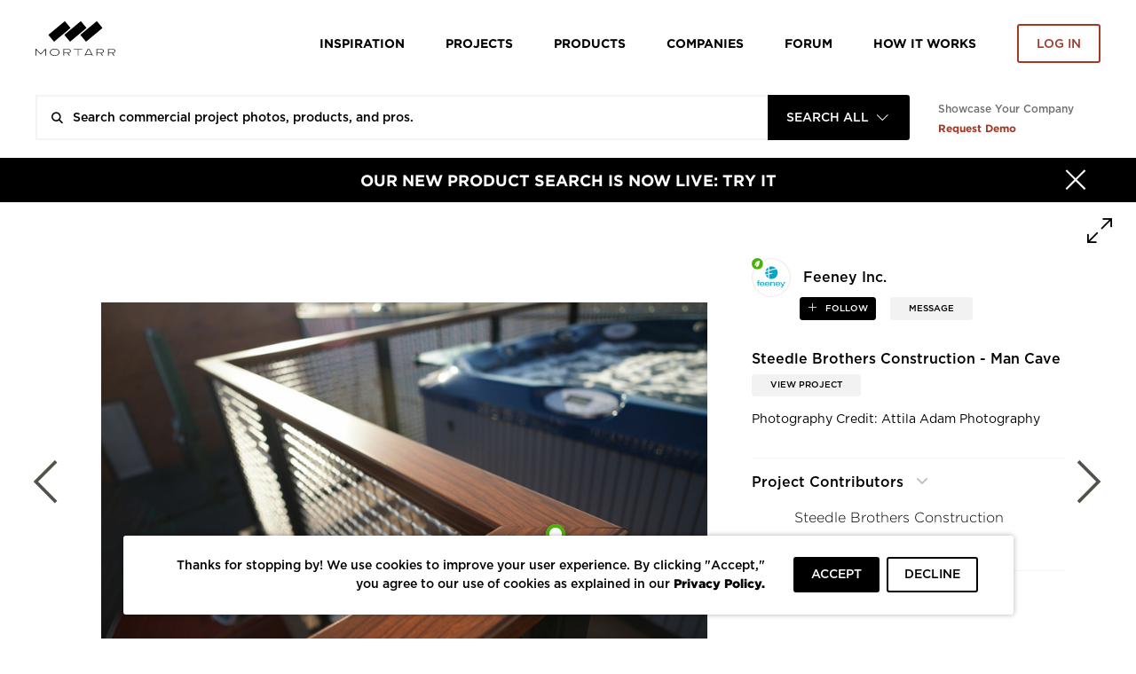

--- FILE ---
content_type: text/html; charset=UTF-8
request_url: https://www.mortarr.com/photo/view/images/project_gallery_images/feeney-inc-steedle-brothers-construction-man-cave-exterior-shipping-container-bar-designrail-woodgrain-top-rail/45706
body_size: 23051
content:

<!DOCTYPE html>
<html lang="en-US">

<head>
    <meta charset="UTF-8">
    <meta http-equiv="X-UA-Compatible" content="IE=edge">
    <meta name="viewport" content="width=device-width, initial-scale=1.0, maximum-scale=1.0, user-scalable=no">
    <meta name="p:domain_verify" content="ac08f1c612970b7b1607e865f601c521" />
    <meta name="google-play-app" content="app-id=com.itransition.mortarr">
    <meta name="apple-itunes-app" content="app-id=1435910047">
    <meta name="csrf-param" content="_csrf-frontend">
<meta name="csrf-token" content="ZHCvgvpEJ6iwC1o5dtMx7tm2TpjilgKMgNyuJK6GJNVUXfjmiAxv0dx_MXgGuwWPof0ryaj8VO7HpdRC2sNO4Q==">

    <!-- Google tag (gtag.js) -->
    <script async src="https://www.googletagmanager.com/gtag/js?id=G-4ZRG3W6Q11"></script>
    <script>
        window.dataLayer = window.dataLayer || [];
        function gtag(){dataLayer.push(arguments);}
        gtag('js', new Date());

        gtag('config', 'G-4ZRG3W6Q11');
    </script>

    <!-- End Google Tag Manager -->
    <!-- Pardot Campaign Tracking -->
    <script type="text/javascript">
        pardotParams = {"piAId":"","piCId":"","piHostname":"pi.pardot.com"};
        piAId = pardotParams.piAId;
        piCId = pardotParams.piCId;
        piHostname = pardotParams.piHostname;

        (function() {
            if (!piAId || !piCId) {
                return;
            }

            function async_load() {
                var s = document.createElement('script');
                s.type = 'text/javascript';
                s.src = ('https:' == document.location.protocol ? 'https://pi' : 'http://cdn') + '.pardot.com/pd.js';
                var c = document.getElementsByTagName('script')[0];
                c.parentNode.insertBefore(s, c);
            }

            if (window.attachEvent) {
                window.attachEvent('onload', async_load);
            } else {
                window.addEventListener('load', async_load, false);
            }
        })();
    </script>
    <!-- End Pardot Campaign Tracking -->
    <!-- Facebook pixel code -->
    <script>
        ! function(f, b, e, v, n, t, s) {
            if (f.fbq) return;
            n = f.fbq = function() {
                n.callMethod ? n.callMethod.apply(n, arguments) : n.queue.push(arguments)
            };
            if (!f._fbq) f._fbq = n;
            n.push = n;
            n.loaded = !0;
            n.version = '2.0';
            n.queue = [];
            t = b.createElement(e);
            t.async = !0;
            t.src = v;
            s = b.getElementsByTagName(e)[0];
            s.parentNode.insertBefore(t, s)
        }(window, document, 'script', 'https://connect.facebook.net/en_US/fbevents.js');
        fbq('init', '2397427116975256');
        fbq('track', 'PageView');
    </script>
    <noscript>
        <img height="1" width="1" src="https://www.facebook.com/tr?id=2397427116975256&ev=PageView&noscript=1" />
    </noscript>
    <!-- End Facebook Pixel Code -->
    <title>Feeney Inc Steedle Brothers Construction Man Cave Exterior Shipping Container Bar DesignRail Woodgrain Top Rail | Feeney Inc.</title>
    <script type="application/ld+json">{
    "@context": {
        "@vocab": "http://schema.org/"
    },
    "@type": "ImageObject",
    "description": "Photography Credit: Attila Adam Photography",
    "keywords": "wood grain top rail, wood grain finish, aluminum railing, stainless steel mesh, Commercial Construction, Commercial Architecture, Commercial Design, Exterior Design, Commercial Bar Design, Bar Design, Man Cave Design, Rooftop Deck, Deck Design, Bar Stools, Neon Sign Design, Composite Decking, Shipping Container Bar, Shipping Container Walls, CableRail, cable railing, aluminum railing, stainless steel, stainless steel mesh, aluminum railing, aluminum panel, rooftop deck",
    "name": "Feeney Inc Steedle Brothers Construction Man Cave Exterior Shipping Container Bar DesignRail Woodgrain Top Rail",
    "producer": {
        "@id": "https://www.mortarr.com/feeney-inc/",
        "@type": "LocalBusiness",
        "address": {
            "@type": "PostalAddress",
            "addressCountry": "US",
            "addressLocality": "Oakland",
            "addressRegion": "CA",
            "postalCode": "94607",
            "streetAddress": "2603 Union St."
        },
        "areaServed": {
            "@type": "GeoShape",
            "addressCountry": "US",
            "name": "Nationwide"
        },
        "description": "Feeney, Inc. manufactures and distributes a diverse line of architectural products for residential and commercial construction projects as well as wire rope and rigging products...",
        "hasOfferCatalog": {
            "@type": "OfferCatalog",
            "itemListElement": [
                "Cable Assemblies",
                "Cable Fittings",
                "Cable Railings",
                "Deck Railings",
                "Architectural Products",
                "Hand Rails",
                "Interior Railings",
                "Interior Stair Railings",
                "Metal Railings",
                "Modern Railings",
                "Outdoor Railings",
                "Railing Systems",
                "Exterior Railings",
                "Stainless Steel Wire Rope",
                "Staircase Railings",
                "Wire Railings",
                "Cable Assemblies",
                "Cable Railing",
                "Aluminum Railing System",
                "Architectural Railings",
                "Glass Infill",
                "Picket Infill",
                "Cable Infill",
                "Metal Deck Railing",
                "Metal Railings",
                "Railing Frames",
                "Wall Trellises",
                "Vine Trellises",
                "Aluminum Trellis",
                "Stainless Steel Cable Trellis",
                "Custom Fabrication",
                "Architectural Rods",
                "Tensile Support Rods",
                "Curtain Wall Support Rods"
            ],
            "name": "Products Offered"
        },
        "image": "https://s3.amazonaws.com/mortarr/images/company/cropped/feeney-inc.jpg?1622021125",
        "knowsAbout": [
            "Railings",
            "Arts + Culture",
            "Bars + Restaurants",
            "Civic + Public",
            "Corporate + Office",
            "Education",
            "Energy + Sustainability",
            "Financial",
            "Healthcare",
            "Historic Renovation",
            "Hospitality",
            "Housing",
            "Manufacturing + Industrial",
            "Mixed-Use",
            "Retail",
            "Senior Living",
            "Sports + Entertainment",
            "Wellness",
            "Trade Show/Event"
        ],
        "name": "Feeney Inc.",
        "sameAs": [
            "https://www.feeneyinc.com",
            "https://www.linkedin.com/company/feeney-inc./",
            "https://www.facebook.com/FeeneyInc",
            "https://twitter.com/feeneyinc",
            "https://www.youtube.com/user/feeneyinc",
            "https://www.instagram.com/feeneyinc/",
            "https://www.pinterest.ca/feeneyinc/"
        ],
        "telephone": "(800) 888-2418",
        "url": "https://www.feeneyinc.com"
    },
    "url": "https://s3.mortarr.com/images/project_gallery_images/feeney-inc-steedle-brothers-construction-man-cave-exterior-shipping-container-bar-designrail-woodgrain-top-rail.jpeg"
}</script><script type="application/ld+json">{
    "@context": {
        "@vocab": "http://schema.org/"
    },
    "@type": "WebSite",
    "name": "Mortarr",
    "url": "https://www.mortarr.com"
}</script><meta name="keywords" content="wood grain top rail, wood grain finish, aluminum railing, stainless steel mesh, Commercial Construction, Commercial Architecture, Commercial Design, Exterior Design, Commercial Bar Design, Bar Design, Man Cave Design, Rooftop Deck, Deck Design, Bar Stools, Neon Sign Design, Composite Decking, Shipping Container Bar, Shipping Container Walls, CableRail, cable railing, aluminum railing, stainless steel, stainless steel mesh, aluminum railing, aluminum panel, rooftop deck">
<meta name="description" content="Photography Credit: Attila Adam Photography | Feeney Inc.">
<meta property="og:title" content="Feeney Inc Steedle Brothers Construction Man Cave Exterior Shipping Container Bar DesignRail Woodgrain Top Rail | Feeney Inc.">
<meta property="og:description" content="Photography Credit: Attila Adam Photography | Feeney Inc.">
<meta property="og:type" content="website">
<meta property="og:url" content="https://www.mortarr.com/photo/view/images/project_gallery_images/feeney-inc-steedle-brothers-construction-man-cave-exterior-shipping-container-bar-designrail-woodgrain-top-rail/45706">
<meta property="og:image" content="https://s3.mortarr.com/images/project_gallery_images/feeney-inc-steedle-brothers-construction-man-cave-exterior-shipping-container-bar-designrail-woodgrain-top-rail.jpeg">
<meta property="og:image:width" content="1024">
<meta property="og:image:height" content="1024">
<meta property="og:site_name" content="Mortarr">
<meta property="fb:app_id" content="202170240467862">
<meta name="twitter:card" content="summary_large_image">
<meta name="twitter:site" content="@MortarrDesign">
<meta name="twitter:creator" content="@MortarrDesign">
<meta name="twitter:description" content="Photography Credit: Attila Adam Photography | Feeney Inc.">
<meta name="twitter:title" content="Feeney Inc Steedle Brothers Construction Man Cave Exterior Shipping Container Bar DesignRail Woodgrain Top Rail | Feeney Inc.">
<meta name="twitter:image" content="https://s3.mortarr.com/images/project_gallery_images/feeney-inc-steedle-brothers-construction-man-cave-exterior-shipping-container-bar-designrail-woodgrain-top-rail.jpeg">
<link type="image/png" href="https://www.mortarr.com/img/favicon@120.png" rel="shortcut icon">
<link href="/assets/c3df0dd8/dist/jquery.bxslider.css?v=1700648157" rel="stylesheet">
<link href="/assets/841126df/css/select2.min.css?v=1700648152" rel="stylesheet">
<link href="/assets/841126df/css/select2-addl.min.css?v=1700648152" rel="stylesheet">
<link href="/assets/841126df/css/select2-default.min.css?v=1700648152" rel="stylesheet">
<link href="/assets/321a8a79/css/kv-widgets.min.css?v=1700648152" rel="stylesheet">
<link href="/css/style.min.css?v=1724842004" rel="stylesheet">
<link href="/assets/841126df/css/select2-krajee.min.css?v=1700648152" rel="stylesheet">
<link href="/assets/ffe0cd11/authchoice.css?v=1700648152" rel="stylesheet">
<script>var defaultLogo = "https:\/\/s3.mortarr.com\/images\/company\/default-logo-general.png";
var s2options_7ebc6538 = {"themeCss":".select2-container--default","sizeCss":"","doReset":true,"doToggle":false,"doOrder":false};
window.select2_777a84bb = {"allowClear":true,"filter":true,"tags":true,"tokenSeparators":[","],"maximumInputLength":128,"minimumInputLength":0,"language":{"errorLoading":function () { return 'Waiting for results...'; }},"ajax":{"url":"https:\/\/www.mortarr.com\/account\/cities-auto-complete\/","dataType":"json","data":function (params) { return {input: params.term}; }},"theme":"default","width":"100%","placeholder":"City, State and\/or Country"};

window.numberControl_878d2213 = {"displayId":"project-project_area-disp","maskedInputOptions":{"alias":"numeric","digits":0,"groupSeparator":",","radixPoint":".","autoGroup":true,"autoUnmask":false,"prefix":"","suffix":" ft²","rightAlign":false}};

var s2options_d6851687 = {"themeCss":".select2-container--krajee","sizeCss":"","doReset":true,"doToggle":false,"doOrder":false};
window.select2_07253e96 = {"width":160,"containerCssClass":"global-search-view text-uppercase","theme":"krajee","minimumResultsForSearch":Infinity,"language":"en-US"};
</script>
    <!-- HTML5 shim and Respond.js for IE8 support of HTML5 elements and media queries -->
    <!-- WARNING: Respond.js doesn't work if you view the page via file:// -->
    <!--[if lt IE 9]>
    <script src="https://oss.maxcdn.com/html5shiv/3.7.3/html5shiv.min.js"></script>
    <script src="https://oss.maxcdn.com/respond/1.4.2/respond.min.js"></script>
    <![endif]-->

    <script type="text/javascript">
        window.heap = window.heap || [], heap.load = function(e, t) {
            window.heap.appid = e, window.heap.config = t = t || {};
            var r = document.createElement("script");
            r.type = "text/javascript", r.async = !0, r.src = "https://cdn.heapanalytics.com/js/heap-" + e + ".js";
            var a = document.getElementsByTagName("script")[0];
            a.parentNode.insertBefore(r, a);
            for (var n = function(e) {
                    return function() {
                        heap.push([e].concat(Array.prototype.slice.call(arguments, 0)))
                    }
                }, p = ["addEventProperties", "addUserProperties", "clearEventProperties", "identify", "resetIdentity", "removeEventProperty", "setEventProperties", "track", "unsetEventProperty"], o = 0; o < p.length; o++) heap[p[o]] = n(p[o])
        };
        heap.load("1388855361");
                        heap.track('imageViewed', {
            type: 'imageViewed',
            model_type_id: '3',
            model_id: '45706',
            subject_id: '',
            created_at: '1767776407',
                                                company_name: 'Feeney Inc.',
            account_id: '4174',
            account_type: 'brand',
                                    tags: '2',
            descriptionLength: '43'
                    });

        gtag('event', 'imageViewed', {
            type: 'imageViewed',
            model_type_id: '3',
            model_id: '45706',
            subject_id: '',
            created_at: '1767776407',
                                                company_name: 'Feeney Inc.',
            account_id: '4174',
            account_type: 'brand',
                                    tags: '2',
            descriptionLength: '43'
                    });
            </script>

    <!-- Google Tag Manager -->
    <script>(function(w,d,s,l,i){w[l]=w[l]||[];w[l].push({'gtm.start':
            new Date().getTime(),event:'gtm.js'});var f=d.getElementsByTagName(s)[0],
            j=d.createElement(s),dl=l!='dataLayer'?'&l='+l:'';j.async=true;j.src=
            'https://www.googletagmanager.com/gtm.js?id='+i+dl;f.parentNode.insertBefore(j,f);
        })(window,document,'script','dataLayer','GTM-T5RBMFK');</script>
    <!-- End Google Tag Manager -->
</head><body class="">

<div id="wrapper" class="d-flex flex-column">
    <header class="header-section sticky-header bg-white">
    <div class="container">
        <div class="row">
            <div class="col">
                <nav class="row navbar navbar-expand-lg navbar-light">
    <a class="navbar-toggler"
       href="#navbar"
       data-toggle="navbar"
       role="button"
       aria-expanded="false"
       aria-controls="navbar">
        <span class="navbar-toggler-icon"></span>
    </a>
    <div class="navbar-brand">
        <div class="logo">
    <a href="https://www.mortarr.com/">
        <img class="mw-100" src="https://www.mortarr.com/img/logo.svg" alt="Mortarr">    </a>
</div>
    </div>
    <div id="navbar" class="navbar-collapse bg-white">
        <ul class="navbar-nav">
            <li class="nav-item left-aligned">
                <a class="nav-link" href="https://www.mortarr.com/photo/">
                    Inspiration
                </a>
            </li>
                            <li class="nav-item left-aligned">
                    <a class="nav-link" href="https://www.mortarr.com/project/preview/">
                        Projects
                    </a>
                </li>
            
                            <li class="nav-item left-aligned">
                    <a class="nav-link" href="https://www.mortarr.com/products/">
                        Products
                    </a>
                </li>
            

            <li class="nav-item left-aligned">
                <a class="nav-link" href="https://www.mortarr.com/professionals/">
                    Companies
                </a>
            </li>

            <li class="nav-item left-aligned">
                <a class="nav-link external_links" 
                href="https://www.forum.mortarr.com">
                    Forum
                </a>
            </li>
            <li class="nav-item left-aligned">
                <a class="nav-link external_links" 
                href="https://www.mortarr.com/how-it-works/">
                    HOW IT WORKS
                </a>
            </li>

                            <li class="nav-item">
                    <a class="nav-link no-hover pr-0" href="#modal-login" data-toggle="modal">
                        <button class="btn btn-invert-mortarr-danger get-started-btn">
                            Log in
                        </button>
                    </a>
                </li>
                    </ul>
    </div>
    <div class="navbar-backdrop"
         data-target="#navbar"
         data-toggle="navbar"
         role="button"
         aria-expanded="false"
         aria-controls="navbar">
    </div>
</nav>
            </div>
        </div>
    </div>
</header>
    <div class="global-search-menu js-global-search-menu">
        <div class="container">
            <div class="row">
                <div class="col">
                    
    <div class="row global-search-container homepage" 
        data-pages='{"setup":{"homepage":{"placeholder":"Search commercial project photos, products, and pros."},"inspiration":{"placeholder":"Search ideas, products, and pros.","mobilePlaceholder":"Search inspiration."},"project":{"placeholder":"Search commercial design projects.","hasLocationFilter":false,"mobilePlaceholder":"Search projects."},"products":{"placeholder":"Search commercial design products.","hasLocationFilter":false,"mobilePlaceholder":"Search products."},"companies":{"placeholder":"Search commercial design companies.","hasLocationFilter":true,"mobilePlaceholder":"Search companies."},"pros":{"placeholder":"Search commercial pros.","hasLocationFilter":true,"mobilePlaceholder":"Search pros."},"brands":{"placeholder":"Search commercial products.","hasLocationFilter":true,"mobilePlaceholder":"Search brands."},"professionals":{"placeholder":"Search commercial design companies.","hasLocationFilter":true,"mobilePlaceholder":"Search companies."}},"initial":"homepage"}' data-initial-scope='homepage'>

        <div class="flex-grow-1">
            <form id="global-search-form" class="" action="https://www.mortarr.com/global-search/" method="get" data-view="">            <div class="global-search-wrap form-group">
                

<input type="text" class="form-control search-input" name="search" placeholder="" autocomplete="off">

<p class="help-block help-block-error"></p>

                
                <div class="search-results-wrapper">
                    <div class="search-loader">
                        <div class="loader-bricks fade-all">
    <div class="bricks">
        <span class="brick"></span>
        <span class="brick"></span>
        <span class="brick"></span>
    </div>
</div>
                    </div>

                                    </div>

                <div class="kv-plugin-loading loading-global-search-view">&nbsp;</div><select id="global-search-view" class="form-control" name="view" data-s2-options="s2options_d6851687" data-krajee-select2="select2_07253e96" style="display:none">
<option value="homepage">Search All</option>
<option value="inspiration">Inspiration</option>
<option value="project">Projects</option>
<option value="products">Products</option>
<option value="professionals">Companies</option>
</select>

                <button type="submit" class="search-submit text-black-50"><i class="icon-search"></i></button>            </div>

            </form>
            <div class="search-results-wrapper wrapper-absolute">
                <div class="search-results"></div>
            </div>
        </div>
        <div class="info-section-links_container">
            <div class="pb-sm-1 showcase_company">Showcase Your Company</div>
            <a href="https://www.ecomedes.com/book-a-consultation" target="_blank" class="text-danger font-weight-bold external_links">Request Demo</a>
        </div>
    </div>
                </div>
            </div>
        </div>
    </div>
    <main class="main-section flex-grow-1">
        
    <div class="black-banner bg-primary">
        <a href="https://www.mortarr.com/products/" target="_blank">
            <div class="container">
                <div class="row">
                    <div class="col-12">
                        <div class="banner-content">
                            <button type="button"
                                    class="close"
                                    data-hide=".black-banner"
                                    data-cookie="hide-black-banner"
                                    aria-label="Hide">
                                <span class="close-icon"><i class="icon-times"></i></span>
                                <span class="close-text">Close</span>
                            </button>
                            OUR NEW PRODUCT SEARCH IS NOW LIVE: TRY IT                        </div>
                    </div>
                </div>
            </div>
        </a>
    </div>
                <div id="pjax-photo" data-pjax-container="" data-pjax-push-state data-pjax-timeout="1000"><div class="photo photo-wrapper full-size bg-white">
    <div class="slide-panel contact-form" data-form-url="https://www.mortarr.com/tag/send-message/" style="display:none">
    </div>
    <div class="photo-dialog">
        <div class="photo-detials-container photo-content photo-view photo-full-view">
            <div class="image-toolbar">
                <div class="modal-control ml-auto">
                    <button type="button" class="control-button toggle-full-size js-toggle-full-size"></button>
                </div>
            </div>

            <div class="row">
                <!-- image container left -->
                <div class="photo-body col-12 col-xl-8 pr-0">
                    <div class="container">
                        <div class="image-wrap">
                            <div class="image-container">
                                <div class="image-tags-wrap js-image-tags-wrap active" data-id="45706" data-project-id="7974">
                                    <img src="https://s3.mortarr.com/images/project_gallery_images/feeney-inc-steedle-brothers-construction-man-cave-exterior-shipping-container-bar-designrail-woodgrain-top-rail-1024x1024.jpeg"  class="image-img js-image-img" alt="Feeney Inc Steedle Brothers Construction Man Cave Exterior Shipping Container Bar DesignRail Woodgrain Top Rail, Photography" title="Feeney Inc Steedle Brothers Construction Man Cave Exterior Shipping Container Bar DesignRail Woodgrain Top Rail">
                                    
    <div class="js-image-tag image-tag tag-events-trigger-heap image-tag--green"
         data-id="16430"
         data-action="tagViewed"
         data-subjectid=""
         data-object_type_id="8"
         data-companyname="Feeney Inc."
         data-productname="DesignRail® Wood Grain Top Rail"
         data-accountid="4174"
         data-accounttype="brand"
         data-imageid="45706"
         data-can-be-moved="0"
         data-can-be-edited="0"
         data-can-be-removed="0"
         data-is-front-page=""
         style="left: 73.367903578785%; top: 65.168119838153%">
        <span class="tag-icon"></span>
    </div>

    <div class="js-image-tag image-tag tag-events-trigger-heap image-tag--green"
         data-id="16431"
         data-action="tagViewed"
         data-subjectid=""
         data-object_type_id="8"
         data-companyname="Feeney Inc."
         data-productname="DesignRail® Stainless Steel Mesh Infill"
         data-accountid="4174"
         data-accounttype="brand"
         data-imageid="45706"
         data-can-be-moved="0"
         data-can-be-edited="0"
         data-can-be-removed="0"
         data-is-front-page=""
         style="left: 43.703281718757%; top: 71.882717123964%">
        <span class="tag-icon"></span>
    </div>

                                    </div>
                            </div>
                            <div class="nav-links">
                                <a href="https://www.mortarr.com/photo/view/images/project_gallery_images/feeney-inc-steedle-brothers-construction-man-cave-shipping-container-bar-interior-design/45705" class="prev nav-link">
                                    <i class="icon-arrow-left"></i>
                                </a>
                                <a href="https://www.mortarr.com/photo/view/images/project_gallery_images/feeney-inc-steedle-brothers-construction-man-cave-shipping-container-bar-exterior-designrail-infill/45707" class="next nav-link">
                                    <i class="icon-arrow-right"></i>
                                </a>
                            </div>
                        </div>

                    </div>
                </div>
                <!-- Additional info right -->
                <div class="col-12 col-xl-4 additional-info-panel ">
                    <div class="row">
                        <!-- Account name, share -->
                        <div class="col-12">
                            <div class="row">
                                <div class="col-12 col-md-6 col-xl-12 account-info">
                                    <!-- logo -->
                                    <a href="https://www.mortarr.com/feeney-inc/" class="account-credits account-link" target="_blank">
                                        <div class="account-logo">
                                            <div class='company-leaf-logo'>
            <img src='https://s3.mortarr.com/images/static/green-leaf-filled.svg' alt=''>
        </div><div class="account-logo-thumbnail thumb-container thumb-container-cover rounded-circle">
            <div class="img-wrap">
                <img class="bg-white rounded-circle" src="https://s3.amazonaws.com/mortarr/images/company/cropped/feeney-inc.jpg?1622021125" alt="Feeney Inc.">
            </div>
        </div>                                        </div>
                                        <div class="account-name">
                                            <h1 class="name-heading">Feeney Inc.</h1>
                                        </div>
                                    </a>
                                </div>
                                <!-- follow -->
                                <div class="col-12 col-sm-6 col-xl-12 follow-button">
                                                                                                                    <a href="javascript:;" role="button" data-follow-role="follow" data-id="4174" class="btn btn-xs btn-following-primary mr-3
                                          js-follow-toggle save-guest-action " data-guest-action-name="follow-company" data-guest-action-modelid="4174">
                                            follow                                        </a>
                                                                        <a href="javascript:;" class="btn btn-xs btn-light font-weight-medium rounded message-company" data-id="4174" data-css-class="company-contact_popover" data-content='
<div class="company-contact-form">
    <div class="contact-form_title">Send A Message</div>
    <form id="w1" class="js-tag-contact-form" action="https://www.mortarr.com/message-company/send/" method="post">
<input type="hidden" name="_csrf-frontend" value="ZHCvgvpEJ6iwC1o5dtMx7tm2TpjilgKMgNyuJK6GJNVUXfjmiAxv0dx_MXgGuwWPof0ryaj8VO7HpdRC2sNO4Q==">
    <input type="hidden" class="message-company-id js-company-id" name="message_company_id" value="4174">    <input type="hidden" class="message-company-project js-project-id" name="message_company_project" value="7974">
    <div class="d-flex justify-content-between">
        <div class="form-column-2x">
            <div class="form-group field-messagecompanyform-first_name required">

<input type="text" id="messagecompanyform-first_name" class="form-control" name="MessageCompanyForm[first_name]" value="" placeholder="First Name" aria-required="true">

<p class="help-block help-block-error"></p>
</div>        </div>
        <div class="form-column-2x">
            <div class="form-group field-messagecompanyform-last_name required">

<input type="text" id="messagecompanyform-last_name" class="form-control" name="MessageCompanyForm[last_name]" value="" placeholder="Last Name" aria-required="true">

<p class="help-block help-block-error"></p>
</div>        </div>
    </div>
    <div class="form-group field-messagecompanyform-email required">

<input type="text" id="messagecompanyform-email" class="form-control" name="MessageCompanyForm[email]" placeholder="Your Email" aria-required="true">

<p class="help-block help-block-error"></p>
</div>    <div class="form-group field-messagecompanyform-message required">

<textarea id="messagecompanyform-message" class="form-control" name="MessageCompanyForm[message]" rows="3" placeholder="Message this company." aria-required="true"></textarea>

<p class="help-block help-block-error"></p>
</div>    <div class="form-group field-messagecompanyform-recaptcha">

<input type="hidden" id="messagecompanyform-recaptcha" class="form-control" name="MessageCompanyForm[recaptcha]" placeholder><div id="messagecompanyform-recaptcha-recaptcha-w1" class="g-recaptcha send-message-captcha" data-sitekey="6LcCFloUAAAAAJyXYi0SmIl3r6y9bAHX76jQf2uX" data-input-id="messagecompanyform-recaptcha" data-form-id="w1"></div>

<p class="help-block help-block-error"></p>
</div>
    <div class="mt-rem-075 slider-control d-flex justify-content-between">
    <button type="button" class="prev-slide js-close btn btn-outline-primary font-size-sm">
        Cancel
    </button>
    <button type="submit" class="btn btn-mortarr-primary font-size-sm js-submit-tag-message tag-events-trigger-heap" data-action="MessageUs-Submit-Photo" data-subjectid="" data-tags="2" data-id="45706" data-descriptionLength="43" data-companyName="Feeney Inc." data-accountId="4174" data-accountType="brand" data-productName="Steedle Brothers Construction - Man Cave" data-object_type_id="3">Send</button>    </div>
    </form></div>
' data-toggle="popover" data-placement="bottom">
                                        MESSAGE
                                    </a>
                                </div>

                                <div class="col-12 col-md-6 hide-desktop share-buttons_mobile mt-3">
                                    <div class="img-buttons">
    <div class="image-toolbar d-flex justify-content-end">
        <!-- Tag -->
        
        <!-- Star / like -->
                    <div class="toolbar-control">
                <div class="js-star-wrap star-wrap" data-key="45706">
                    <div class="">
                                                <a href="#modal-login" data-toggle="modal"
                           class="js-star ico-sharable shareable-buttons small-font-size text-uppercase star
                            icon-star                            save-guest-action"
                           data-action="imageStarred"
                           data-typeId="3"
                           data-url="https://www.mortarr.com/photo/star/"
                           data-id="45706"
                           data-subjectid=""
                           data-tags="2"
                           data-descriptionLength="43"
                           data-companyName="Feeney Inc."
                           data-accountId="4174"
                           data-accountType="brand"
                            data-guest-action-name="star-photo" data-guest-action-modelid="45706"                        >
                            <span class="js-stars-counter stars-counter small-font-size text-uppercase">
                                 Like                            </span>
                        </a>
                    </div>
                </div>
            </div>
                        <!-- Share -->
        <div class="toolbar-control dropdown dropup">
            <button class="shareable-buttons small-font-size text-uppercase ico-sharable ico-share social-share"
                    data-toggle="dropdown"
                    aria-haspopup="true"
                    aria-expanded="false"
                    data-offset="-92,0">
                share
            </button>
            <div class="dropdown-menu social-share-menu">
                <a href="https://twitter.com/intent/tweet?status=https%3A%2F%2Fwww.mortarr.com%2Fphoto%2Fview%2Fimages%2Fproject_gallery_images%2Ffeeney-inc-steedle-brothers-construction-man-cave-exterior-shipping-container-bar-designrail-woodgrain-top-rail%2F45706" target="_blank"
                   data-track-action='{"action":"shareTwitter","object_id":45706,"data-account_id":"","tags":2,"descriptionLength":43,"type":"shareTwitterClickImage","object_type_id":3,"companyName":"Feeney Inc.","accountId":4174,"accountType":"brand"}'
                   data-network="twitter" class="menu-item share-twitter"><i class="icon-twitter"></i></a>
                <a href="https://www.facebook.com/sharer/sharer.php?u=https%3A%2F%2Fwww.mortarr.com%2Fphoto%2Fview%2Fimages%2Fproject_gallery_images%2Ffeeney-inc-steedle-brothers-construction-man-cave-exterior-shipping-container-bar-designrail-woodgrain-top-rail%2F45706" target="_blank"
                   data-track-action='{"action":"shareFacebook","object_id":45706,"type":"shareFacebookClickImage","data-account_id":"","tags":2,"descriptionLength":43,"object_type_id":3,"companyName":"Feeney Inc.","accountId":4174,"accountType":"brand"}'
                   data-network="facebook" class="menu-item share-facebook"><i class="icon-facebook"></i></a>
                <a href="https://pinterest.com/pin/create/button/?url=https%3A%2F%2Fwww.mortarr.com%2Fphoto%2Fview%2Fimages%2Fproject_gallery_images%2Ffeeney-inc-steedle-brothers-construction-man-cave-exterior-shipping-container-bar-designrail-woodgrain-top-rail%2F45706&media=https%3A%2F%2Fs3.mortarr.com%2Fimages%2Fproject_gallery_images%2Ffeeney-inc-steedle-brothers-construction-man-cave-exterior-shipping-container-bar-designrail-woodgrain-top-rail.jpeg" target="_blank"
                   data-track-action='{"action":"sharePinterest","object_id":45706,"data-account_id":"","tags":2,"descriptionLength":43,"type":"sharePinterestClickImage","object_type_id":3,"companyName":"Feeney Inc.","accountId":4174,"accountType":"brand"}'
                   data-network="pinterest" class="menu-item share-pinterest"><i class="icon-pinterest"></i></a>
                <a href="https://www.linkedin.com/shareArticle?mini=true&url=https%3A%2F%2Fwww.mortarr.com%2Fphoto%2Fview%2Fimages%2Fproject_gallery_images%2Ffeeney-inc-steedle-brothers-construction-man-cave-exterior-shipping-container-bar-designrail-woodgrain-top-rail%2F45706" target="_blank"
                   data-track-action='{"action":"shareLinkedIn","object_id":45706,"data-account_id":"","tags":2,"descriptionLength":43,"type":"shareLinkedinClickImage","object_type_id":3,"companyName":"Feeney Inc.","accountId":4174,"accountType":"brand"}'
                   data-network="linkedin" class="menu-item share-linkedin"><i class="icon-linked-in"></i></a>
                <a data-content="&lt;input type=&quot;text&quot; value=&quot;https://www.mortarr.com/photo/view/images/project_gallery_images/feeney-inc-steedle-brothers-construction-man-cave-exterior-shipping-container-bar-designrail-woodgrain-top-rail/45706&quot; class=&quot;form-control form-control-xs&quot; /&gt;
                    &lt;button class=&quot;btn btn-mortarr-primary btn-xs js-embed-link-copy&quot;&gt;Copy&lt;/button&gt;"
                   data-track-action='{"action":"copyLink","object_id":45706,"data-account_id":"","tags":2,"descriptionLength":43,"type":"copyLinkClickImage","object_type_id":3,"companyName":"Feeney Inc.","accountId":4174,"accountType":"brand"}'
                   data-toggle="popover" data-placement="bottom" data-html="true" data-css-class="popover-embed"
                   data-network="embed" class="menu-item"><i class="icon-embed"></i></a>
            </div>
        </div>

        <!-- Save -->
                                <a href="#modal-login"
               data-toggle="modal"
               data-id="45706" data-src="https://s3.mortarr.com/images/project_gallery_images/feeney-inc-steedle-brothers-construction-man-cave-exterior-shipping-container-bar-designrail-woodgrain-top-rail-486x336.jpeg"
               class="shareable-buttons small-font-size text-uppercase ico-sharable
              ico-save link-image save-guest-action"
                data-guest-action-name="save-photo" data-guest-action-modelid="45706"            >
                save
            </a>
                <!-- Comment -->
            </div>
</div>
                                </div>
                            </div>
                        </div>

                        <!-- Project name, description -->
                        <div class="row mt-4 ml-0 mt-lg-5 mCustomScrollbar scrolable-content">
                            <div class="col-12 col-md-6 col-xl-12">
                                <div class="image-details">
                                    <div class="row ">
                                        <!-- Project name -->
                                        <div class="col-12 image-name heading-1 project-title-container">
                                                                                        <h2 class="project-title">
                                                Steedle Brothers Construction - Man Cave                                            </h2>
                                        </div>
                                        <!-- Link to project -->
                                        <div class="col-12 col-xl-6 mt-1 toolbar-control">
                                            <a href="https://www.mortarr.com/project/steedle-brothers-construction-man-cave/" target="_blank" class="project-link btn btn-light">View Project</a>
                                        </div>
                                    </div>
                                </div>
                                                                    <div id="summary" class="">
                                        <div id="collapseSummary" class="collapse js-image-description image-description mt-4 mt-xl-1">
                                            Photography Credit: Attila Adam Photography                                        </div>
                                        <a class="collapsed js-collapse_button" data-toggle="collapse" href="#collapseSummary" aria-expanded="false" aria-controls="collapseSummary"></a>
                                    </div>
                                                            </div>

                                                        <!-- Project contributors -->
                            <div class="col-12 col-md-6 col-xl-12">
                                                                    <div id="accordion" class="project-tags-wrap js-project-tags-wrap mt-xl-5">
                                        <div class="d-flex justify-content-between">
                                            <div class="ui-accordion-header-active projects-header">
                                                Project Contributors
                                            </div>
                                                                                    </div>

                                        <div class="display-inline">
                                            
<div class="pro-tag-form collapse">
    <h3>Tag a Pro</h3>

    <select name="tag"
            id="js-select2-tag-pro"
            data-placeholder="Company Name"
            class="form-control"
            data-url="https://www.mortarr.com/project/pros-autocomplete/">
    </select>

    <select name="roles" id="pro-role-modal">
        <option value="" disabled selected>Professional Type</option>
                    <option value="138">Architect</option>
                    <option value="139">Designer</option>
                    <option value="140">Engineer</option>
                    <option value="141">General Contractor</option>
                    <option value="142">Dealer</option>
                    <option value="143">Sub-contractor</option>
                    <option value="144">Other</option>
                    <option value="232">Materials Supplier</option>
                    <option value="479">Manufacturers' Rep</option>
                    <option value="481">Association</option>
                    <option value="482">Photographer</option>
                    <option value="524">Landscape Architect</option>
                    <option value="526">Student/Emerging Professional</option>
                    <option value="537">Renderings</option>
                    <option value="541">Distributer</option>
            </select>

    <div class="form-controls_buttons justify-content-between">
        <button type="submit"
                id="pro-tag_submit"
                class="btn btn-mortarr-primary"
                value="Save"
                data-slug="steedle-brothers-construction-man-cave">
            Save
        </button>
        <button class="btn btn-invert-mortarr-primary" type="cancel" id="pro-tag_cancel">Cancel</button>
    </div>

    <div class="tag-pro-messages collapse">
        <div class="alert alert-success collapse fade show in"></div>
        <div class="alert alert-danger collapse fade show in"></div>
    </div>
</div>                                            <ul class="collapse show project-tags-list js-project-tags-list">
                                                
                                                                                                    <li class="tag-item">
                                                        <a class="js-tag-invite-item tag-item tag-invite-item accountinfo-popover" data-css-class="tooltip-account" data-toggle="popover" data-container="body" data-placement="bottom" title="&lt;div class=&#039;tooltip-body&#039; style=&#039;background-image: url(https://www.mortarr.com/img/default-cover-invite.jpg);&#039;&gt;        
            &lt;div class=&#039;account-info&#039;&gt;
                &lt;div class=&#039;account-credits account-credits-light-md&#039;&gt;
                    &lt;div class=&#039;account-logo&#039;&gt;
                        &lt;div class=&#039;account-logo-thumbnail thumb-container thumb-container-cover rounded-circle&#039;&gt;
                            &lt;div class=&#039;img-wrap&#039;&gt;
                                &lt;img src=&#039;https://www.mortarr.com/img/default-logo-invite.png&#039; 
                                     alt=&#039;Steedle Brothers Construction&#039; 
                                     class=&#039;bg-white rounded-circle&#039;&gt;
                            &lt;/div&gt;
                        &lt;/div&gt;
                    &lt;/div&gt;
                    &lt;div class=&#039;account-name&#039;&gt;
                        &lt;div class=&#039;name-heading&#039;&gt;Steedle Brothers Construction&lt;/div&gt;
                    &lt;/div&gt;
                &lt;/div&gt;
                &lt;div class=&#039;account-credits-buttons d-flex justify-content-between&#039;&gt;
                    &lt;button class=&#039;btn-invite-to-mortarr btn-full-width&#039;
                        data-toggle=&#039;modal&#039;
                        data-target=&#039;#modal-invite-to-connect&#039;
                        data-invite=&#039;{&quot;url&quot;:&quot;https:\/\/www.mortarr.com\/project\/invite\/?id=7974\u0026scenario=project&quot;,&quot;id&quot;:11575,&quot;full_name&quot;:&quot;Steedle Brothers Construction&quot;,&quot;product_name&quot;:null}&#039;
                        role=&#039;connect&#039;&gt;
                            INVITE THIS COMPANY TO MORTARR
                    &lt;/button&gt;
                &lt;/div&gt;
            &lt;/div&gt;
        &lt;/div&gt;">
                                                            Steedle Brothers Construction                                                        </a>
                                                    </li>
                                                                                                    <li class="tag-item">
                                                        <a class="js-tag-invite-item tag-item tag-invite-item accountinfo-popover" data-css-class="tooltip-account" data-toggle="popover" data-container="body" data-placement="bottom" title="&lt;div class=&#039;tooltip-body&#039; style=&#039;background-image: url(https://www.mortarr.com/img/default-cover-invite.jpg);&#039;&gt;        
            &lt;div class=&#039;account-info&#039;&gt;
                &lt;div class=&#039;account-credits account-credits-light-md&#039;&gt;
                    &lt;div class=&#039;account-logo&#039;&gt;
                        &lt;div class=&#039;account-logo-thumbnail thumb-container thumb-container-cover rounded-circle&#039;&gt;
                            &lt;div class=&#039;img-wrap&#039;&gt;
                                &lt;img src=&#039;https://www.mortarr.com/img/default-logo-invite.png&#039; 
                                     alt=&#039;Attila Adam Photography&#039; 
                                     class=&#039;bg-white rounded-circle&#039;&gt;
                            &lt;/div&gt;
                        &lt;/div&gt;
                    &lt;/div&gt;
                    &lt;div class=&#039;account-name&#039;&gt;
                        &lt;div class=&#039;name-heading&#039;&gt;Attila Adam Photography&lt;/div&gt;
                    &lt;/div&gt;
                &lt;/div&gt;
                &lt;div class=&#039;account-credits-buttons d-flex justify-content-between&#039;&gt;
                    &lt;button class=&#039;btn-invite-to-mortarr btn-full-width&#039;
                        data-toggle=&#039;modal&#039;
                        data-target=&#039;#modal-invite-to-connect&#039;
                        data-invite=&#039;{&quot;url&quot;:&quot;https:\/\/www.mortarr.com\/project\/invite\/?id=7974\u0026scenario=project&quot;,&quot;id&quot;:11576,&quot;full_name&quot;:&quot;Attila Adam Photography&quot;,&quot;product_name&quot;:null}&#039;
                        role=&#039;connect&#039;&gt;
                            INVITE THIS COMPANY TO MORTARR
                    &lt;/button&gt;
                &lt;/div&gt;
            &lt;/div&gt;
        &lt;/div&gt;">
                                                            Attila Adam Photography                                                        </a>
                                                    </li>
                                                                                            </ul>
                                        </div>
                                    </div>
                                                                                            </div>
                        </div>
                    </div>
                </div>
            </div>
            <!-- Under image -->
            <div class="row share-buttons__container">
                <!-- report -->
                <div class="share-buttons__inner col-8 d-flex justify-content-between pl-6 pl-md-8 pl-4 mt-4">
                    <div class="report-image ">
                        <a href="#modal-report-image" data-toggle="modal" data-id="45706" class="report-image-link">Report This Photo</a>
                    </div>
                    <!-- Shareable buttons -->
                    <div class="hide-mobile ">
                        <div class="img-buttons">
    <div class="image-toolbar d-flex justify-content-end">
        <!-- Tag -->
        
        <!-- Star / like -->
                    <div class="toolbar-control">
                <div class="js-star-wrap star-wrap" data-key="45706">
                    <div class="">
                                                <a href="#modal-login" data-toggle="modal"
                           class="js-star ico-sharable shareable-buttons small-font-size text-uppercase star
                            icon-star                            save-guest-action"
                           data-action="imageStarred"
                           data-typeId="3"
                           data-url="https://www.mortarr.com/photo/star/"
                           data-id="45706"
                           data-subjectid=""
                           data-tags="2"
                           data-descriptionLength="43"
                           data-companyName="Feeney Inc."
                           data-accountId="4174"
                           data-accountType="brand"
                            data-guest-action-name="star-photo" data-guest-action-modelid="45706"                        >
                            <span class="js-stars-counter stars-counter small-font-size text-uppercase">
                                 Like                            </span>
                        </a>
                    </div>
                </div>
            </div>
                        <!-- Share -->
        <div class="toolbar-control dropdown dropup">
            <button class="shareable-buttons small-font-size text-uppercase ico-sharable ico-share social-share"
                    data-toggle="dropdown"
                    aria-haspopup="true"
                    aria-expanded="false"
                    data-offset="-92,0">
                share
            </button>
            <div class="dropdown-menu social-share-menu">
                <a href="https://twitter.com/intent/tweet?status=https%3A%2F%2Fwww.mortarr.com%2Fphoto%2Fview%2Fimages%2Fproject_gallery_images%2Ffeeney-inc-steedle-brothers-construction-man-cave-exterior-shipping-container-bar-designrail-woodgrain-top-rail%2F45706" target="_blank"
                   data-track-action='{"action":"shareTwitter","object_id":45706,"data-account_id":"","tags":2,"descriptionLength":43,"type":"shareTwitterClickImage","object_type_id":3,"companyName":"Feeney Inc.","accountId":4174,"accountType":"brand"}'
                   data-network="twitter" class="menu-item share-twitter"><i class="icon-twitter"></i></a>
                <a href="https://www.facebook.com/sharer/sharer.php?u=https%3A%2F%2Fwww.mortarr.com%2Fphoto%2Fview%2Fimages%2Fproject_gallery_images%2Ffeeney-inc-steedle-brothers-construction-man-cave-exterior-shipping-container-bar-designrail-woodgrain-top-rail%2F45706" target="_blank"
                   data-track-action='{"action":"shareFacebook","object_id":45706,"type":"shareFacebookClickImage","data-account_id":"","tags":2,"descriptionLength":43,"object_type_id":3,"companyName":"Feeney Inc.","accountId":4174,"accountType":"brand"}'
                   data-network="facebook" class="menu-item share-facebook"><i class="icon-facebook"></i></a>
                <a href="https://pinterest.com/pin/create/button/?url=https%3A%2F%2Fwww.mortarr.com%2Fphoto%2Fview%2Fimages%2Fproject_gallery_images%2Ffeeney-inc-steedle-brothers-construction-man-cave-exterior-shipping-container-bar-designrail-woodgrain-top-rail%2F45706&media=https%3A%2F%2Fs3.mortarr.com%2Fimages%2Fproject_gallery_images%2Ffeeney-inc-steedle-brothers-construction-man-cave-exterior-shipping-container-bar-designrail-woodgrain-top-rail.jpeg" target="_blank"
                   data-track-action='{"action":"sharePinterest","object_id":45706,"data-account_id":"","tags":2,"descriptionLength":43,"type":"sharePinterestClickImage","object_type_id":3,"companyName":"Feeney Inc.","accountId":4174,"accountType":"brand"}'
                   data-network="pinterest" class="menu-item share-pinterest"><i class="icon-pinterest"></i></a>
                <a href="https://www.linkedin.com/shareArticle?mini=true&url=https%3A%2F%2Fwww.mortarr.com%2Fphoto%2Fview%2Fimages%2Fproject_gallery_images%2Ffeeney-inc-steedle-brothers-construction-man-cave-exterior-shipping-container-bar-designrail-woodgrain-top-rail%2F45706" target="_blank"
                   data-track-action='{"action":"shareLinkedIn","object_id":45706,"data-account_id":"","tags":2,"descriptionLength":43,"type":"shareLinkedinClickImage","object_type_id":3,"companyName":"Feeney Inc.","accountId":4174,"accountType":"brand"}'
                   data-network="linkedin" class="menu-item share-linkedin"><i class="icon-linked-in"></i></a>
                <a data-content="&lt;input type=&quot;text&quot; value=&quot;https://www.mortarr.com/photo/view/images/project_gallery_images/feeney-inc-steedle-brothers-construction-man-cave-exterior-shipping-container-bar-designrail-woodgrain-top-rail/45706&quot; class=&quot;form-control form-control-xs&quot; /&gt;
                    &lt;button class=&quot;btn btn-mortarr-primary btn-xs js-embed-link-copy&quot;&gt;Copy&lt;/button&gt;"
                   data-track-action='{"action":"copyLink","object_id":45706,"data-account_id":"","tags":2,"descriptionLength":43,"type":"copyLinkClickImage","object_type_id":3,"companyName":"Feeney Inc.","accountId":4174,"accountType":"brand"}'
                   data-toggle="popover" data-placement="bottom" data-html="true" data-css-class="popover-embed"
                   data-network="embed" class="menu-item"><i class="icon-embed"></i></a>
            </div>
        </div>

        <!-- Save -->
                                <a href="#modal-login"
               data-toggle="modal"
               data-id="45706" data-src="https://s3.mortarr.com/images/project_gallery_images/feeney-inc-steedle-brothers-construction-man-cave-exterior-shipping-container-bar-designrail-woodgrain-top-rail-486x336.jpeg"
               class="shareable-buttons small-font-size text-uppercase ico-sharable
              ico-save link-image save-guest-action"
                data-guest-action-name="save-photo" data-guest-action-modelid="45706"            >
                save
            </a>
                <!-- Comment -->
            </div>
</div>
                    </div>
                </div>
            </div>
        </div>
    </div>
</div>

    <div class="container">
        <h5>Related photos</h5>
        <div class="row">
            <div class="col no-padding-xs">
                <div id="items-list" class="items-list grid-view mb-3">
                                            <div class="item card" data-key="45672">
                            <div class="card-header">
                                <div class="item-img-wrap">
                                    <div class="item-img-body flex-column">
                                        <a href="https://www.mortarr.com/photo/view/images/project_gallery_images/feeney-inc-steedle-brothers-construction-man-cave-exterior-shipping-container-bar-design-designrail-and-cablerail/45672" class="card-img-overlay-mortarr">
                                            <img class="card-img item-img" src="https://s3.mortarr.com/images/project_gallery_images/feeney-inc-steedle-brothers-construction-man-cave-exterior-shipping-container-bar-design-designrail-and-cablerail-388x310.jpeg"  alt="Feeney Inc Steedle Brothers Construction Man Cave Exterior Shipping Container Bar Design DesignRail and CableRail, Art" />
                                            
<div class="image-link-overlay">
    <img src="https://www.mortarr.com/img/view-details.svg" class="d-inline-block pr-1">
    <p class="d-inline-block">VIEW DETAILS</p>
</div>                                        </a>
                                        <div class="main-menu-image">
                                            <a href="https://www.mortarr.com/feeney-inc/" class="image-info text-white">
                                                <img src="https://s3.amazonaws.com/mortarr/images/company/cropped/feeney-inc.jpg?1622021125" alt="" class="rounded-circle company-logo" />
                                                <h3>Feeney Inc.</h3>
                                            </a>
                                        </div>
                                    </div>
                                </div>
                            </div>
                            <div class="card-body item-body item-body-grid bg-white pr-0">
                                <div class="img-buttons">
    <div class="image-toolbar d-flex justify-content-end">
        <!-- Star -->
        <div class="star-wrap">
                        <a href="#modal-login"
               data-toggle="modal"
               class="js-star star control-button ico-sharable shareable-buttons icon-star save-guest-action"
               data-id="45672"
               data-url="https://www.mortarr.com/photo/star/"
               data-subjectid=""
               data-tags="4"
               data-descriptionlength="493"
               data-object_type_id="3"
               data-companyname="Feeney Inc."
               data-accountid="4174"
               data-accounttype="brand"
                data-guest-action-name="star-photo" data-guest-action-modelid="45672"            >
                <span class="stars-counter js-stars-counter">
                    Like                </span>
            </a>
        </div>

        <!-- Share -->
        <div class="toolbar-control dropdown dropup">
            <a class="shareable-buttons small-font-size text-uppercase ico-share ico-sharable"
               data-toggle="dropdown"
               aria-haspopup="true"
               aria-expanded="false"
               data-offset="0">
                Share
            </a>
            <div class="dropdown-menu social-share-menu">
                <a href="https://twitter.com/intent/tweet?status=https%3A%2F%2Fwww.mortarr.com%2Fphoto%2Fview%2Fimages%2Fproject_gallery_images%2Ffeeney-inc-steedle-brothers-construction-man-cave-exterior-shipping-container-bar-design-designrail-and-cablerail%2F45672" target="_blank" data-network="twitter"
                   class="menu-item share-twitter"
                   data-track-action='{"action":"shareTwitter","object_id":45672,"data-account_id":"","tags":4,"descriptionLength":493,"type":"shareTwitterClickImage","object_type_id":3,"companyName":"Feeney Inc.","accountId":4174,"accountType":"brand"}'>
                    <i class="icon-twitter"></i>
                </a>
                <a href="https://www.facebook.com/sharer/sharer.php?u=https%3A%2F%2Fwww.mortarr.com%2Fphoto%2Fview%2Fimages%2Fproject_gallery_images%2Ffeeney-inc-steedle-brothers-construction-man-cave-exterior-shipping-container-bar-design-designrail-and-cablerail%2F45672" target="_blank" data-network="facebook"
                   class="menu-item share-facebook"
                   data-track-action='{"action":"shareFacebook","object_id":45672,"data-account_id":"","tags":4,"descriptionLength":493,"type":"shareFacebookClickImage","object_type_id":3,"companyName":"Feeney Inc.","accountId":4174,"accountType":"brand"}'>
                    <i class="icon-facebook"></i>
                </a>
                <a href="https://pinterest.com/pin/create/button/?url=https%3A%2F%2Fwww.mortarr.com%2Fphoto%2Fview%2Fimages%2Fproject_gallery_images%2Ffeeney-inc-steedle-brothers-construction-man-cave-exterior-shipping-container-bar-design-designrail-and-cablerail%2F45672&media=https%3A%2F%2Fs3.mortarr.com%2Fimages%2Fproject_gallery_images%2Ffeeney-inc-steedle-brothers-construction-man-cave-exterior-shipping-container-bar-design-designrail-and-cablerail.jpeg" target="_blank" data-network="pinterest"
                   class="menu-item share-pinterest"
                   data-track-action='{"action":"sharePinterest","object_id":45672,"data-account_id":"","tags":4,"descriptionLength":493,"type":"sharePinterestClickImage","object_type_id":3,"companyName":"Feeney Inc.","accountId":4174,"accountType":"brand"}'>
                    <i class="icon-pinterest"></i>
                </a>
                <a href="https://www.linkedin.com/shareArticle?mini=true&url=https%3A%2F%2Fwww.mortarr.com%2Fphoto%2Fview%2Fimages%2Fproject_gallery_images%2Ffeeney-inc-steedle-brothers-construction-man-cave-exterior-shipping-container-bar-design-designrail-and-cablerail%2F45672" target="_blank" data-network="linkedin"
                   class="menu-item share-linkedin"
                   data-track-action='{"action":"shareLinkedIn","object_id":45672,"data-account_id":"","tags":4,"descriptionLength":493,"type":"shareLinkedinClickImage","object_type_id":3,"companyName":"Feeney Inc.","accountId":4174,"accountType":"brand"}'>
                    <i class="icon-linked-in"></i>
                </a>
                <a data-content="&lt;input type=&quot;text&quot; value=&quot;https://www.mortarr.com/photo/view/images/project_gallery_images/feeney-inc-steedle-brothers-construction-man-cave-exterior-shipping-container-bar-design-designrail-and-cablerail/45672&quot; class=&quot;form-control form-control-xs&quot; /&gt;
                    &lt;button class=&quot;btn btn-mortarr-primary btn-xs js-embed-link-copy&quot;&gt;Copy&lt;/button&gt;" data-toggle="popover"
                   data-placement="bottom" data-html="true" data-css-class="popover-embed" data-network="embed"
                   class="menu-item js-embed-popover"
                   data-track-action='{"action":"copyLink","object_id":45672,"data-account_id":"","tags":4,"descriptionLength":493,"type":"copyLinkClickImage","object_type_id":3,"companyName":"Feeney Inc.","accountId":4174,"accountType":"brand"}'>
                    <i class="icon-embed"></i>
                </a>
            </div>
        </div>

        <!-- Save -->
                    
            <a href="#modal-login"
               data-toggle="modal"
               data-id="45672"
               data-src="https://s3.mortarr.com/images/project_gallery_images/feeney-inc-steedle-brothers-construction-man-cave-exterior-shipping-container-bar-design-designrail-and-cablerail-486x336.jpeg"
               class="shareable-buttons small-font-size text-uppercase ico-save link-image ico-sharable save-guest-action"
                data-guest-action-name="save-photo" data-guest-action-modelid="45672">
                Save
            </a>
            </div>
</div>                            </div>
                        </div>
                                            <div class="item card" data-key="45666">
                            <div class="card-header">
                                <div class="item-img-wrap">
                                    <div class="item-img-body flex-column">
                                        <a href="https://www.mortarr.com/photo/view/images/project_gallery_images/feeney-inc-steedle-brothers-construction-man-cave-exterior-shipping-container-designrail-infill/45666" class="card-img-overlay-mortarr">
                                            <img class="card-img item-img" src="https://s3.mortarr.com/images/project_gallery_images/feeney-inc-steedle-brothers-construction-man-cave-exterior-shipping-container-designrail-infill-388x310.jpeg"  alt="Feeney Inc Steedle Brothers Construction Man Cave Exterior Shipping Container DesignRail Infill, Steedle Brothers" />
                                            
<div class="image-link-overlay">
    <img src="https://www.mortarr.com/img/view-details.svg" class="d-inline-block pr-1">
    <p class="d-inline-block">VIEW DETAILS</p>
</div>                                        </a>
                                        <div class="main-menu-image">
                                            <a href="https://www.mortarr.com/feeney-inc/" class="image-info text-white">
                                                <img src="https://s3.amazonaws.com/mortarr/images/company/cropped/feeney-inc.jpg?1622021125" alt="" class="rounded-circle company-logo" />
                                                <h3>Feeney Inc.</h3>
                                            </a>
                                        </div>
                                    </div>
                                </div>
                            </div>
                            <div class="card-body item-body item-body-grid bg-white pr-0">
                                <div class="img-buttons">
    <div class="image-toolbar d-flex justify-content-end">
        <!-- Star -->
        <div class="star-wrap">
                        <a href="#modal-login"
               data-toggle="modal"
               class="js-star star control-button ico-sharable shareable-buttons icon-star save-guest-action"
               data-id="45666"
               data-url="https://www.mortarr.com/photo/star/"
               data-subjectid=""
               data-tags="2"
               data-descriptionlength="313"
               data-object_type_id="3"
               data-companyname="Feeney Inc."
               data-accountid="4174"
               data-accounttype="brand"
                data-guest-action-name="star-photo" data-guest-action-modelid="45666"            >
                <span class="stars-counter js-stars-counter">
                    Like                </span>
            </a>
        </div>

        <!-- Share -->
        <div class="toolbar-control dropdown dropup">
            <a class="shareable-buttons small-font-size text-uppercase ico-share ico-sharable"
               data-toggle="dropdown"
               aria-haspopup="true"
               aria-expanded="false"
               data-offset="0">
                Share
            </a>
            <div class="dropdown-menu social-share-menu">
                <a href="https://twitter.com/intent/tweet?status=https%3A%2F%2Fwww.mortarr.com%2Fphoto%2Fview%2Fimages%2Fproject_gallery_images%2Ffeeney-inc-steedle-brothers-construction-man-cave-exterior-shipping-container-designrail-infill%2F45666" target="_blank" data-network="twitter"
                   class="menu-item share-twitter"
                   data-track-action='{"action":"shareTwitter","object_id":45666,"data-account_id":"","tags":2,"descriptionLength":313,"type":"shareTwitterClickImage","object_type_id":3,"companyName":"Feeney Inc.","accountId":4174,"accountType":"brand"}'>
                    <i class="icon-twitter"></i>
                </a>
                <a href="https://www.facebook.com/sharer/sharer.php?u=https%3A%2F%2Fwww.mortarr.com%2Fphoto%2Fview%2Fimages%2Fproject_gallery_images%2Ffeeney-inc-steedle-brothers-construction-man-cave-exterior-shipping-container-designrail-infill%2F45666" target="_blank" data-network="facebook"
                   class="menu-item share-facebook"
                   data-track-action='{"action":"shareFacebook","object_id":45666,"data-account_id":"","tags":2,"descriptionLength":313,"type":"shareFacebookClickImage","object_type_id":3,"companyName":"Feeney Inc.","accountId":4174,"accountType":"brand"}'>
                    <i class="icon-facebook"></i>
                </a>
                <a href="https://pinterest.com/pin/create/button/?url=https%3A%2F%2Fwww.mortarr.com%2Fphoto%2Fview%2Fimages%2Fproject_gallery_images%2Ffeeney-inc-steedle-brothers-construction-man-cave-exterior-shipping-container-designrail-infill%2F45666&media=https%3A%2F%2Fs3.mortarr.com%2Fimages%2Fproject_gallery_images%2Ffeeney-inc-steedle-brothers-construction-man-cave-exterior-shipping-container-designrail-infill.jpeg" target="_blank" data-network="pinterest"
                   class="menu-item share-pinterest"
                   data-track-action='{"action":"sharePinterest","object_id":45666,"data-account_id":"","tags":2,"descriptionLength":313,"type":"sharePinterestClickImage","object_type_id":3,"companyName":"Feeney Inc.","accountId":4174,"accountType":"brand"}'>
                    <i class="icon-pinterest"></i>
                </a>
                <a href="https://www.linkedin.com/shareArticle?mini=true&url=https%3A%2F%2Fwww.mortarr.com%2Fphoto%2Fview%2Fimages%2Fproject_gallery_images%2Ffeeney-inc-steedle-brothers-construction-man-cave-exterior-shipping-container-designrail-infill%2F45666" target="_blank" data-network="linkedin"
                   class="menu-item share-linkedin"
                   data-track-action='{"action":"shareLinkedIn","object_id":45666,"data-account_id":"","tags":2,"descriptionLength":313,"type":"shareLinkedinClickImage","object_type_id":3,"companyName":"Feeney Inc.","accountId":4174,"accountType":"brand"}'>
                    <i class="icon-linked-in"></i>
                </a>
                <a data-content="&lt;input type=&quot;text&quot; value=&quot;https://www.mortarr.com/photo/view/images/project_gallery_images/feeney-inc-steedle-brothers-construction-man-cave-exterior-shipping-container-designrail-infill/45666&quot; class=&quot;form-control form-control-xs&quot; /&gt;
                    &lt;button class=&quot;btn btn-mortarr-primary btn-xs js-embed-link-copy&quot;&gt;Copy&lt;/button&gt;" data-toggle="popover"
                   data-placement="bottom" data-html="true" data-css-class="popover-embed" data-network="embed"
                   class="menu-item js-embed-popover"
                   data-track-action='{"action":"copyLink","object_id":45666,"data-account_id":"","tags":2,"descriptionLength":313,"type":"copyLinkClickImage","object_type_id":3,"companyName":"Feeney Inc.","accountId":4174,"accountType":"brand"}'>
                    <i class="icon-embed"></i>
                </a>
            </div>
        </div>

        <!-- Save -->
                    
            <a href="#modal-login"
               data-toggle="modal"
               data-id="45666"
               data-src="https://s3.mortarr.com/images/project_gallery_images/feeney-inc-steedle-brothers-construction-man-cave-exterior-shipping-container-designrail-infill-486x336.jpeg"
               class="shareable-buttons small-font-size text-uppercase ico-save link-image ico-sharable save-guest-action"
                data-guest-action-name="save-photo" data-guest-action-modelid="45666">
                Save
            </a>
            </div>
</div>                            </div>
                        </div>
                                            <div class="item card" data-key="45670">
                            <div class="card-header">
                                <div class="item-img-wrap">
                                    <div class="item-img-body flex-column">
                                        <a href="https://www.mortarr.com/photo/view/images/project_gallery_images/feeney-inc-steedle-brothers-construction-man-cave-exterior-shipping-container-designrail-aluminum-infill-and-mesh-infill/45670" class="card-img-overlay-mortarr">
                                            <img class="card-img item-img" src="https://s3.mortarr.com/images/project_gallery_images/feeney-inc-steedle-brothers-construction-man-cave-exterior-shipping-container-designrail-aluminum-infill-and-mesh-infill-388x310.jpeg"  alt="Feeney Inc Steedle Brothers Construction Man Cave Exterior Shipping Container DesignRail Aluminum Infill and Mesh Infill," />
                                            
<div class="image-link-overlay">
    <img src="https://www.mortarr.com/img/view-details.svg" class="d-inline-block pr-1">
    <p class="d-inline-block">VIEW DETAILS</p>
</div>                                        </a>
                                        <div class="main-menu-image">
                                            <a href="https://www.mortarr.com/feeney-inc/" class="image-info text-white">
                                                <img src="https://s3.amazonaws.com/mortarr/images/company/cropped/feeney-inc.jpg?1622021125" alt="" class="rounded-circle company-logo" />
                                                <h3>Feeney Inc.</h3>
                                            </a>
                                        </div>
                                    </div>
                                </div>
                            </div>
                            <div class="card-body item-body item-body-grid bg-white pr-0">
                                <div class="img-buttons">
    <div class="image-toolbar d-flex justify-content-end">
        <!-- Star -->
        <div class="star-wrap">
                        <a href="#modal-login"
               data-toggle="modal"
               class="js-star star control-button ico-sharable shareable-buttons icon-star save-guest-action"
               data-id="45670"
               data-url="https://www.mortarr.com/photo/star/"
               data-subjectid=""
               data-tags="3"
               data-descriptionlength="315"
               data-object_type_id="3"
               data-companyname="Feeney Inc."
               data-accountid="4174"
               data-accounttype="brand"
                data-guest-action-name="star-photo" data-guest-action-modelid="45670"            >
                <span class="stars-counter js-stars-counter">
                    Like                </span>
            </a>
        </div>

        <!-- Share -->
        <div class="toolbar-control dropdown dropup">
            <a class="shareable-buttons small-font-size text-uppercase ico-share ico-sharable"
               data-toggle="dropdown"
               aria-haspopup="true"
               aria-expanded="false"
               data-offset="0">
                Share
            </a>
            <div class="dropdown-menu social-share-menu">
                <a href="https://twitter.com/intent/tweet?status=https%3A%2F%2Fwww.mortarr.com%2Fphoto%2Fview%2Fimages%2Fproject_gallery_images%2Ffeeney-inc-steedle-brothers-construction-man-cave-exterior-shipping-container-designrail-aluminum-infill-and-mesh-infill%2F45670" target="_blank" data-network="twitter"
                   class="menu-item share-twitter"
                   data-track-action='{"action":"shareTwitter","object_id":45670,"data-account_id":"","tags":3,"descriptionLength":315,"type":"shareTwitterClickImage","object_type_id":3,"companyName":"Feeney Inc.","accountId":4174,"accountType":"brand"}'>
                    <i class="icon-twitter"></i>
                </a>
                <a href="https://www.facebook.com/sharer/sharer.php?u=https%3A%2F%2Fwww.mortarr.com%2Fphoto%2Fview%2Fimages%2Fproject_gallery_images%2Ffeeney-inc-steedle-brothers-construction-man-cave-exterior-shipping-container-designrail-aluminum-infill-and-mesh-infill%2F45670" target="_blank" data-network="facebook"
                   class="menu-item share-facebook"
                   data-track-action='{"action":"shareFacebook","object_id":45670,"data-account_id":"","tags":3,"descriptionLength":315,"type":"shareFacebookClickImage","object_type_id":3,"companyName":"Feeney Inc.","accountId":4174,"accountType":"brand"}'>
                    <i class="icon-facebook"></i>
                </a>
                <a href="https://pinterest.com/pin/create/button/?url=https%3A%2F%2Fwww.mortarr.com%2Fphoto%2Fview%2Fimages%2Fproject_gallery_images%2Ffeeney-inc-steedle-brothers-construction-man-cave-exterior-shipping-container-designrail-aluminum-infill-and-mesh-infill%2F45670&media=https%3A%2F%2Fs3.mortarr.com%2Fimages%2Fproject_gallery_images%2Ffeeney-inc-steedle-brothers-construction-man-cave-exterior-shipping-container-designrail-aluminum-infill-and-mesh-infill.jpeg" target="_blank" data-network="pinterest"
                   class="menu-item share-pinterest"
                   data-track-action='{"action":"sharePinterest","object_id":45670,"data-account_id":"","tags":3,"descriptionLength":315,"type":"sharePinterestClickImage","object_type_id":3,"companyName":"Feeney Inc.","accountId":4174,"accountType":"brand"}'>
                    <i class="icon-pinterest"></i>
                </a>
                <a href="https://www.linkedin.com/shareArticle?mini=true&url=https%3A%2F%2Fwww.mortarr.com%2Fphoto%2Fview%2Fimages%2Fproject_gallery_images%2Ffeeney-inc-steedle-brothers-construction-man-cave-exterior-shipping-container-designrail-aluminum-infill-and-mesh-infill%2F45670" target="_blank" data-network="linkedin"
                   class="menu-item share-linkedin"
                   data-track-action='{"action":"shareLinkedIn","object_id":45670,"data-account_id":"","tags":3,"descriptionLength":315,"type":"shareLinkedinClickImage","object_type_id":3,"companyName":"Feeney Inc.","accountId":4174,"accountType":"brand"}'>
                    <i class="icon-linked-in"></i>
                </a>
                <a data-content="&lt;input type=&quot;text&quot; value=&quot;https://www.mortarr.com/photo/view/images/project_gallery_images/feeney-inc-steedle-brothers-construction-man-cave-exterior-shipping-container-designrail-aluminum-infill-and-mesh-infill/45670&quot; class=&quot;form-control form-control-xs&quot; /&gt;
                    &lt;button class=&quot;btn btn-mortarr-primary btn-xs js-embed-link-copy&quot;&gt;Copy&lt;/button&gt;" data-toggle="popover"
                   data-placement="bottom" data-html="true" data-css-class="popover-embed" data-network="embed"
                   class="menu-item js-embed-popover"
                   data-track-action='{"action":"copyLink","object_id":45670,"data-account_id":"","tags":3,"descriptionLength":315,"type":"copyLinkClickImage","object_type_id":3,"companyName":"Feeney Inc.","accountId":4174,"accountType":"brand"}'>
                    <i class="icon-embed"></i>
                </a>
            </div>
        </div>

        <!-- Save -->
                    
            <a href="#modal-login"
               data-toggle="modal"
               data-id="45670"
               data-src="https://s3.mortarr.com/images/project_gallery_images/feeney-inc-steedle-brothers-construction-man-cave-exterior-shipping-container-designrail-aluminum-infill-and-mesh-infill-486x336.jpeg"
               class="shareable-buttons small-font-size text-uppercase ico-save link-image ico-sharable save-guest-action"
                data-guest-action-name="save-photo" data-guest-action-modelid="45670">
                Save
            </a>
            </div>
</div>                            </div>
                        </div>
                                            <div class="item card" data-key="45674">
                            <div class="card-header">
                                <div class="item-img-wrap">
                                    <div class="item-img-body flex-column">
                                        <a href="https://www.mortarr.com/photo/view/images/project_gallery_images/feeney-inc-steedle-brothers-construction-man-cave-exterior-shipping-container-designrail-stainless-steel-mesh-infill-and-wood-top-rail/45674" class="card-img-overlay-mortarr">
                                            <img class="card-img item-img" src="https://s3.mortarr.com/images/project_gallery_images/feeney-inc-steedle-brothers-construction-man-cave-exterior-shipping-container-designrail-stainless-steel-mesh-infill-and-wood-top-rail-388x310.jpeg"  alt="Feeney Inc Steedle Brothers Construction Man Cave Exterior Shipping Container DesignRail Stainless Steel Mesh Infill and Wood" />
                                            
<div class="image-link-overlay">
    <img src="https://www.mortarr.com/img/view-details.svg" class="d-inline-block pr-1">
    <p class="d-inline-block">VIEW DETAILS</p>
</div>                                        </a>
                                        <div class="main-menu-image">
                                            <a href="https://www.mortarr.com/feeney-inc/" class="image-info text-white">
                                                <img src="https://s3.amazonaws.com/mortarr/images/company/cropped/feeney-inc.jpg?1622021125" alt="" class="rounded-circle company-logo" />
                                                <h3>Feeney Inc.</h3>
                                            </a>
                                        </div>
                                    </div>
                                </div>
                            </div>
                            <div class="card-body item-body item-body-grid bg-white pr-0">
                                <div class="img-buttons">
    <div class="image-toolbar d-flex justify-content-end">
        <!-- Star -->
        <div class="star-wrap">
                        <a href="#modal-login"
               data-toggle="modal"
               class="js-star star control-button ico-sharable shareable-buttons icon-star save-guest-action"
               data-id="45674"
               data-url="https://www.mortarr.com/photo/star/"
               data-subjectid=""
               data-tags="2"
               data-descriptionlength="313"
               data-object_type_id="3"
               data-companyname="Feeney Inc."
               data-accountid="4174"
               data-accounttype="brand"
                data-guest-action-name="star-photo" data-guest-action-modelid="45674"            >
                <span class="stars-counter js-stars-counter">
                    Like                </span>
            </a>
        </div>

        <!-- Share -->
        <div class="toolbar-control dropdown dropup">
            <a class="shareable-buttons small-font-size text-uppercase ico-share ico-sharable"
               data-toggle="dropdown"
               aria-haspopup="true"
               aria-expanded="false"
               data-offset="0">
                Share
            </a>
            <div class="dropdown-menu social-share-menu">
                <a href="https://twitter.com/intent/tweet?status=https%3A%2F%2Fwww.mortarr.com%2Fphoto%2Fview%2Fimages%2Fproject_gallery_images%2Ffeeney-inc-steedle-brothers-construction-man-cave-exterior-shipping-container-designrail-stainless-steel-mesh-infill-and-wood-top-rail%2F45674" target="_blank" data-network="twitter"
                   class="menu-item share-twitter"
                   data-track-action='{"action":"shareTwitter","object_id":45674,"data-account_id":"","tags":2,"descriptionLength":313,"type":"shareTwitterClickImage","object_type_id":3,"companyName":"Feeney Inc.","accountId":4174,"accountType":"brand"}'>
                    <i class="icon-twitter"></i>
                </a>
                <a href="https://www.facebook.com/sharer/sharer.php?u=https%3A%2F%2Fwww.mortarr.com%2Fphoto%2Fview%2Fimages%2Fproject_gallery_images%2Ffeeney-inc-steedle-brothers-construction-man-cave-exterior-shipping-container-designrail-stainless-steel-mesh-infill-and-wood-top-rail%2F45674" target="_blank" data-network="facebook"
                   class="menu-item share-facebook"
                   data-track-action='{"action":"shareFacebook","object_id":45674,"data-account_id":"","tags":2,"descriptionLength":313,"type":"shareFacebookClickImage","object_type_id":3,"companyName":"Feeney Inc.","accountId":4174,"accountType":"brand"}'>
                    <i class="icon-facebook"></i>
                </a>
                <a href="https://pinterest.com/pin/create/button/?url=https%3A%2F%2Fwww.mortarr.com%2Fphoto%2Fview%2Fimages%2Fproject_gallery_images%2Ffeeney-inc-steedle-brothers-construction-man-cave-exterior-shipping-container-designrail-stainless-steel-mesh-infill-and-wood-top-rail%2F45674&media=https%3A%2F%2Fs3.mortarr.com%2Fimages%2Fproject_gallery_images%2Ffeeney-inc-steedle-brothers-construction-man-cave-exterior-shipping-container-designrail-stainless-steel-mesh-infill-and-wood-top-rail.jpeg" target="_blank" data-network="pinterest"
                   class="menu-item share-pinterest"
                   data-track-action='{"action":"sharePinterest","object_id":45674,"data-account_id":"","tags":2,"descriptionLength":313,"type":"sharePinterestClickImage","object_type_id":3,"companyName":"Feeney Inc.","accountId":4174,"accountType":"brand"}'>
                    <i class="icon-pinterest"></i>
                </a>
                <a href="https://www.linkedin.com/shareArticle?mini=true&url=https%3A%2F%2Fwww.mortarr.com%2Fphoto%2Fview%2Fimages%2Fproject_gallery_images%2Ffeeney-inc-steedle-brothers-construction-man-cave-exterior-shipping-container-designrail-stainless-steel-mesh-infill-and-wood-top-rail%2F45674" target="_blank" data-network="linkedin"
                   class="menu-item share-linkedin"
                   data-track-action='{"action":"shareLinkedIn","object_id":45674,"data-account_id":"","tags":2,"descriptionLength":313,"type":"shareLinkedinClickImage","object_type_id":3,"companyName":"Feeney Inc.","accountId":4174,"accountType":"brand"}'>
                    <i class="icon-linked-in"></i>
                </a>
                <a data-content="&lt;input type=&quot;text&quot; value=&quot;https://www.mortarr.com/photo/view/images/project_gallery_images/feeney-inc-steedle-brothers-construction-man-cave-exterior-shipping-container-designrail-stainless-steel-mesh-infill-and-wood-top-rail/45674&quot; class=&quot;form-control form-control-xs&quot; /&gt;
                    &lt;button class=&quot;btn btn-mortarr-primary btn-xs js-embed-link-copy&quot;&gt;Copy&lt;/button&gt;" data-toggle="popover"
                   data-placement="bottom" data-html="true" data-css-class="popover-embed" data-network="embed"
                   class="menu-item js-embed-popover"
                   data-track-action='{"action":"copyLink","object_id":45674,"data-account_id":"","tags":2,"descriptionLength":313,"type":"copyLinkClickImage","object_type_id":3,"companyName":"Feeney Inc.","accountId":4174,"accountType":"brand"}'>
                    <i class="icon-embed"></i>
                </a>
            </div>
        </div>

        <!-- Save -->
                    
            <a href="#modal-login"
               data-toggle="modal"
               data-id="45674"
               data-src="https://s3.mortarr.com/images/project_gallery_images/feeney-inc-steedle-brothers-construction-man-cave-exterior-shipping-container-designrail-stainless-steel-mesh-infill-and-wood-top-rail-486x336.jpeg"
               class="shareable-buttons small-font-size text-uppercase ico-save link-image ico-sharable save-guest-action"
                data-guest-action-name="save-photo" data-guest-action-modelid="45674">
                Save
            </a>
            </div>
</div>                            </div>
                        </div>
                                            <div class="item card" data-key="45667">
                            <div class="card-header">
                                <div class="item-img-wrap">
                                    <div class="item-img-body flex-column">
                                        <a href="https://www.mortarr.com/photo/view/images/project_gallery_images/feeney-inc-steedle-brothers-construction-man-cave-exterior-shipping-container-bar-design-1/45667" class="card-img-overlay-mortarr">
                                            <img class="card-img item-img" src="https://s3.mortarr.com/images/project_gallery_images/feeney-inc-steedle-brothers-construction-man-cave-exterior-shipping-container-bar-design-1-388x310.jpeg"  alt="Feeney Inc Steedle Brothers Construction Man Cave Exterior Shipping Container Bar Design, Art’s Steedle's goal with his" />
                                            
<div class="image-link-overlay">
    <img src="https://www.mortarr.com/img/view-details.svg" class="d-inline-block pr-1">
    <p class="d-inline-block">VIEW DETAILS</p>
</div>                                        </a>
                                        <div class="main-menu-image">
                                            <a href="https://www.mortarr.com/feeney-inc/" class="image-info text-white">
                                                <img src="https://s3.amazonaws.com/mortarr/images/company/cropped/feeney-inc.jpg?1622021125" alt="" class="rounded-circle company-logo" />
                                                <h3>Feeney Inc.</h3>
                                            </a>
                                        </div>
                                    </div>
                                </div>
                            </div>
                            <div class="card-body item-body item-body-grid bg-white pr-0">
                                <div class="img-buttons">
    <div class="image-toolbar d-flex justify-content-end">
        <!-- Star -->
        <div class="star-wrap">
                        <a href="#modal-login"
               data-toggle="modal"
               class="js-star star control-button ico-sharable shareable-buttons icon-star save-guest-action"
               data-id="45667"
               data-url="https://www.mortarr.com/photo/star/"
               data-subjectid=""
               data-tags="0"
               data-descriptionlength="262"
               data-object_type_id="3"
               data-companyname="Feeney Inc."
               data-accountid="4174"
               data-accounttype="brand"
                data-guest-action-name="star-photo" data-guest-action-modelid="45667"            >
                <span class="stars-counter js-stars-counter">
                    Like                </span>
            </a>
        </div>

        <!-- Share -->
        <div class="toolbar-control dropdown dropup">
            <a class="shareable-buttons small-font-size text-uppercase ico-share ico-sharable"
               data-toggle="dropdown"
               aria-haspopup="true"
               aria-expanded="false"
               data-offset="0">
                Share
            </a>
            <div class="dropdown-menu social-share-menu">
                <a href="https://twitter.com/intent/tweet?status=https%3A%2F%2Fwww.mortarr.com%2Fphoto%2Fview%2Fimages%2Fproject_gallery_images%2Ffeeney-inc-steedle-brothers-construction-man-cave-exterior-shipping-container-bar-design-1%2F45667" target="_blank" data-network="twitter"
                   class="menu-item share-twitter"
                   data-track-action='{"action":"shareTwitter","object_id":45667,"data-account_id":"","tags":0,"descriptionLength":262,"type":"shareTwitterClickImage","object_type_id":3,"companyName":"Feeney Inc.","accountId":4174,"accountType":"brand"}'>
                    <i class="icon-twitter"></i>
                </a>
                <a href="https://www.facebook.com/sharer/sharer.php?u=https%3A%2F%2Fwww.mortarr.com%2Fphoto%2Fview%2Fimages%2Fproject_gallery_images%2Ffeeney-inc-steedle-brothers-construction-man-cave-exterior-shipping-container-bar-design-1%2F45667" target="_blank" data-network="facebook"
                   class="menu-item share-facebook"
                   data-track-action='{"action":"shareFacebook","object_id":45667,"data-account_id":"","tags":0,"descriptionLength":262,"type":"shareFacebookClickImage","object_type_id":3,"companyName":"Feeney Inc.","accountId":4174,"accountType":"brand"}'>
                    <i class="icon-facebook"></i>
                </a>
                <a href="https://pinterest.com/pin/create/button/?url=https%3A%2F%2Fwww.mortarr.com%2Fphoto%2Fview%2Fimages%2Fproject_gallery_images%2Ffeeney-inc-steedle-brothers-construction-man-cave-exterior-shipping-container-bar-design-1%2F45667&media=https%3A%2F%2Fs3.mortarr.com%2Fimages%2Fproject_gallery_images%2Ffeeney-inc-steedle-brothers-construction-man-cave-exterior-shipping-container-bar-design-1.jpeg" target="_blank" data-network="pinterest"
                   class="menu-item share-pinterest"
                   data-track-action='{"action":"sharePinterest","object_id":45667,"data-account_id":"","tags":0,"descriptionLength":262,"type":"sharePinterestClickImage","object_type_id":3,"companyName":"Feeney Inc.","accountId":4174,"accountType":"brand"}'>
                    <i class="icon-pinterest"></i>
                </a>
                <a href="https://www.linkedin.com/shareArticle?mini=true&url=https%3A%2F%2Fwww.mortarr.com%2Fphoto%2Fview%2Fimages%2Fproject_gallery_images%2Ffeeney-inc-steedle-brothers-construction-man-cave-exterior-shipping-container-bar-design-1%2F45667" target="_blank" data-network="linkedin"
                   class="menu-item share-linkedin"
                   data-track-action='{"action":"shareLinkedIn","object_id":45667,"data-account_id":"","tags":0,"descriptionLength":262,"type":"shareLinkedinClickImage","object_type_id":3,"companyName":"Feeney Inc.","accountId":4174,"accountType":"brand"}'>
                    <i class="icon-linked-in"></i>
                </a>
                <a data-content="&lt;input type=&quot;text&quot; value=&quot;https://www.mortarr.com/photo/view/images/project_gallery_images/feeney-inc-steedle-brothers-construction-man-cave-exterior-shipping-container-bar-design-1/45667&quot; class=&quot;form-control form-control-xs&quot; /&gt;
                    &lt;button class=&quot;btn btn-mortarr-primary btn-xs js-embed-link-copy&quot;&gt;Copy&lt;/button&gt;" data-toggle="popover"
                   data-placement="bottom" data-html="true" data-css-class="popover-embed" data-network="embed"
                   class="menu-item js-embed-popover"
                   data-track-action='{"action":"copyLink","object_id":45667,"data-account_id":"","tags":0,"descriptionLength":262,"type":"copyLinkClickImage","object_type_id":3,"companyName":"Feeney Inc.","accountId":4174,"accountType":"brand"}'>
                    <i class="icon-embed"></i>
                </a>
            </div>
        </div>

        <!-- Save -->
                    
            <a href="#modal-login"
               data-toggle="modal"
               data-id="45667"
               data-src="https://s3.mortarr.com/images/project_gallery_images/feeney-inc-steedle-brothers-construction-man-cave-exterior-shipping-container-bar-design-1-486x336.jpeg"
               class="shareable-buttons small-font-size text-uppercase ico-save link-image ico-sharable save-guest-action"
                data-guest-action-name="save-photo" data-guest-action-modelid="45667">
                Save
            </a>
            </div>
</div>                            </div>
                        </div>
                                            <div class="item card" data-key="45665">
                            <div class="card-header">
                                <div class="item-img-wrap">
                                    <div class="item-img-body flex-column">
                                        <a href="https://www.mortarr.com/photo/view/images/project_gallery_images/feeney-inc-steedle-brothers-construction-man-cave-exterior-shipping-container-bar-design-2/45665" class="card-img-overlay-mortarr">
                                            <img class="card-img item-img" src="https://s3.mortarr.com/images/project_gallery_images/feeney-inc-steedle-brothers-construction-man-cave-exterior-shipping-container-bar-design-2-388x310.jpeg"  alt="Feeney Inc Steedle Brothers Construction Man Cave Exterior Shipping Container Bar Design, Photography Credit: Attila Adam" />
                                            
<div class="image-link-overlay">
    <img src="https://www.mortarr.com/img/view-details.svg" class="d-inline-block pr-1">
    <p class="d-inline-block">VIEW DETAILS</p>
</div>                                        </a>
                                        <div class="main-menu-image">
                                            <a href="https://www.mortarr.com/feeney-inc/" class="image-info text-white">
                                                <img src="https://s3.amazonaws.com/mortarr/images/company/cropped/feeney-inc.jpg?1622021125" alt="" class="rounded-circle company-logo" />
                                                <h3>Feeney Inc.</h3>
                                            </a>
                                        </div>
                                    </div>
                                </div>
                            </div>
                            <div class="card-body item-body item-body-grid bg-white pr-0">
                                <div class="img-buttons">
    <div class="image-toolbar d-flex justify-content-end">
        <!-- Star -->
        <div class="star-wrap">
                        <a href="#modal-login"
               data-toggle="modal"
               class="js-star star control-button ico-sharable shareable-buttons icon-star save-guest-action"
               data-id="45665"
               data-url="https://www.mortarr.com/photo/star/"
               data-subjectid=""
               data-tags="0"
               data-descriptionlength="43"
               data-object_type_id="3"
               data-companyname="Feeney Inc."
               data-accountid="4174"
               data-accounttype="brand"
                data-guest-action-name="star-photo" data-guest-action-modelid="45665"            >
                <span class="stars-counter js-stars-counter">
                    Like                </span>
            </a>
        </div>

        <!-- Share -->
        <div class="toolbar-control dropdown dropup">
            <a class="shareable-buttons small-font-size text-uppercase ico-share ico-sharable"
               data-toggle="dropdown"
               aria-haspopup="true"
               aria-expanded="false"
               data-offset="0">
                Share
            </a>
            <div class="dropdown-menu social-share-menu">
                <a href="https://twitter.com/intent/tweet?status=https%3A%2F%2Fwww.mortarr.com%2Fphoto%2Fview%2Fimages%2Fproject_gallery_images%2Ffeeney-inc-steedle-brothers-construction-man-cave-exterior-shipping-container-bar-design-2%2F45665" target="_blank" data-network="twitter"
                   class="menu-item share-twitter"
                   data-track-action='{"action":"shareTwitter","object_id":45665,"data-account_id":"","tags":0,"descriptionLength":43,"type":"shareTwitterClickImage","object_type_id":3,"companyName":"Feeney Inc.","accountId":4174,"accountType":"brand"}'>
                    <i class="icon-twitter"></i>
                </a>
                <a href="https://www.facebook.com/sharer/sharer.php?u=https%3A%2F%2Fwww.mortarr.com%2Fphoto%2Fview%2Fimages%2Fproject_gallery_images%2Ffeeney-inc-steedle-brothers-construction-man-cave-exterior-shipping-container-bar-design-2%2F45665" target="_blank" data-network="facebook"
                   class="menu-item share-facebook"
                   data-track-action='{"action":"shareFacebook","object_id":45665,"data-account_id":"","tags":0,"descriptionLength":43,"type":"shareFacebookClickImage","object_type_id":3,"companyName":"Feeney Inc.","accountId":4174,"accountType":"brand"}'>
                    <i class="icon-facebook"></i>
                </a>
                <a href="https://pinterest.com/pin/create/button/?url=https%3A%2F%2Fwww.mortarr.com%2Fphoto%2Fview%2Fimages%2Fproject_gallery_images%2Ffeeney-inc-steedle-brothers-construction-man-cave-exterior-shipping-container-bar-design-2%2F45665&media=https%3A%2F%2Fs3.mortarr.com%2Fimages%2Fproject_gallery_images%2Ffeeney-inc-steedle-brothers-construction-man-cave-exterior-shipping-container-bar-design-2.jpeg" target="_blank" data-network="pinterest"
                   class="menu-item share-pinterest"
                   data-track-action='{"action":"sharePinterest","object_id":45665,"data-account_id":"","tags":0,"descriptionLength":43,"type":"sharePinterestClickImage","object_type_id":3,"companyName":"Feeney Inc.","accountId":4174,"accountType":"brand"}'>
                    <i class="icon-pinterest"></i>
                </a>
                <a href="https://www.linkedin.com/shareArticle?mini=true&url=https%3A%2F%2Fwww.mortarr.com%2Fphoto%2Fview%2Fimages%2Fproject_gallery_images%2Ffeeney-inc-steedle-brothers-construction-man-cave-exterior-shipping-container-bar-design-2%2F45665" target="_blank" data-network="linkedin"
                   class="menu-item share-linkedin"
                   data-track-action='{"action":"shareLinkedIn","object_id":45665,"data-account_id":"","tags":0,"descriptionLength":43,"type":"shareLinkedinClickImage","object_type_id":3,"companyName":"Feeney Inc.","accountId":4174,"accountType":"brand"}'>
                    <i class="icon-linked-in"></i>
                </a>
                <a data-content="&lt;input type=&quot;text&quot; value=&quot;https://www.mortarr.com/photo/view/images/project_gallery_images/feeney-inc-steedle-brothers-construction-man-cave-exterior-shipping-container-bar-design-2/45665&quot; class=&quot;form-control form-control-xs&quot; /&gt;
                    &lt;button class=&quot;btn btn-mortarr-primary btn-xs js-embed-link-copy&quot;&gt;Copy&lt;/button&gt;" data-toggle="popover"
                   data-placement="bottom" data-html="true" data-css-class="popover-embed" data-network="embed"
                   class="menu-item js-embed-popover"
                   data-track-action='{"action":"copyLink","object_id":45665,"data-account_id":"","tags":0,"descriptionLength":43,"type":"copyLinkClickImage","object_type_id":3,"companyName":"Feeney Inc.","accountId":4174,"accountType":"brand"}'>
                    <i class="icon-embed"></i>
                </a>
            </div>
        </div>

        <!-- Save -->
                    
            <a href="#modal-login"
               data-toggle="modal"
               data-id="45665"
               data-src="https://s3.mortarr.com/images/project_gallery_images/feeney-inc-steedle-brothers-construction-man-cave-exterior-shipping-container-bar-design-2-486x336.jpeg"
               class="shareable-buttons small-font-size text-uppercase ico-save link-image ico-sharable save-guest-action"
                data-guest-action-name="save-photo" data-guest-action-modelid="45665">
                Save
            </a>
            </div>
</div>                            </div>
                        </div>
                                    </div>
            </div>
        </div>
    </div><!-- container end -->
</div>
<div id="modal-link-image" class="modal-link-image modal" tabindex="-1" role="dialog">
    <div class="modal-dialog modal-dialog-centered modal-xl" role="document">
        <div class="modal-content">
            <div class="modal-header">
                <button type="button" class="close" data-dismiss="modal" aria-label="Close">
                    <i class="icon-times" aria-hidden="true"></i>
                </button>
                <div class="modal-title">Design Room Photo</div>
            </div>
            <div class="modal-body">
                <form id="link-image-form" action="https://www.mortarr.com/design-room/link-image/" method="post" data-form-name="LinkImageForm">
<input type="hidden" name="_csrf-frontend" value="ZHCvgvpEJ6iwC1o5dtMx7tm2TpjilgKMgNyuJK6GJNVUXfjmiAxv0dx_MXgGuwWPof0ryaj8VO7HpdRC2sNO4Q==">
                <input type="hidden" id="linkimageform-image_id" class="js-design-room-image-id" name="LinkImageForm[image_id]">
                <div class="row">
                    <div class="col-lg-6">
                        
                        <div class="form-group field-linkimageform-project_id required">
<input type="hidden" id="linkimageform-project_id" class="form-control" name="LinkImageForm[project_id]" placeholder="Design Room">
                            <div class="custom-collapse">
                                <a class="custom-collapse-toggler"
                                    data-target="#project-menu"
                                    data-toggle="collapse"
                                    aria-expanded="false"><input type="text" class="custom-collapse-input" name="" value="" readonly placeholder="Select Design Room">
                                </a>
                                <div id="project-menu" class="custom-collapse-options-collapse collapse">
                                    <div class="custom-collapse-options-scrollable mb-custom-size-md mCustomScrollbar">
                                        <ul class="js-design-room-list custom-collapse-options-list">
                                            <li class="option">
                                                <a href="#modal-design-room-form" data-toggle="modal" 
                                                    data-ajax-form="true" class="btn btn-sm btn-mortarr-primary">
                                                    Create New Design Room
                                                </a>
                                            </li></ul></div></div></div><p class="help-block help-block-error"></p>
</div>
                        <div class="form-group field-linkimageform-comment">

<textarea id="linkimageform-comment" class="form-control" name="LinkImageForm[comment]" rows="4" placeholder="Send a note to your team about this photo."></textarea>

<p class="help-block help-block-error"></p>
</div>
                        <button type="submit" 
                            class="hide-up-lg btn btn-mortarr-primary mb-4 d-block ml-auto font-size-md tag-events-trigger-heap js-modal-link-image-button"
                            data-action="imageSave"
                        >
                            Add To Design Room
                        </button>

                        <p class="text-secondary font-size-md">
                            Only collaborators
                            <a href="javascript:void(0);" class="js-collaborators-link">
                                <strong>invited</strong>
                            </a>
                            to this Design Room will see your notes.
                        </p>
                    </div>

                    <div class="col-lg-6 text-center">
                        <div class="modal-link-image-img-wrap">
                            <img class="modal-link-image-img js-modal-link-image-img" src=""/>
                        </div>
                    </div>

                    <div class="col-12">
                        <button type="submit" 
                            class="hide-down-md btn btn-mortarr-primary float-right mt-5 tag-events-trigger-heap js-modal-link-image-button"
                            data-action="imageSave"
                        >
                            Add To Design Room
                        </button>
                    </div>
                </div>

                </form>            </div>
        </div>
    </div>
</div>

<div id="modal-design-room-form" class="modal" tabindex="-1" role="dialog">
    <div class="modal-dialog modal-dialog-centered modal-md" role="document">
        <div class="modal-content">
            <div class="modal-header modal-header-alert">
                <button type="button" class="close" data-dismiss="modal" aria-label="Close">
                    <i class="icon-times" aria-hidden="true"></i>
                </button>
                <div class="modal-title">Create Design Room</div>
            </div>
            <form id="design-room-form" action="https://www.mortarr.com/project/create/" method="post">
<input type="hidden" name="_csrf-frontend" value="ZHCvgvpEJ6iwC1o5dtMx7tm2TpjilgKMgNyuJK6GJNVUXfjmiAxv0dx_MXgGuwWPof0ryaj8VO7HpdRC2sNO4Q==">
            <div class="modal-body-alert">
                <div class="form-group field-project-title required">

<input type="text" id="project-title" class="form-control" name="Project[title]" placeholder="Project Name" aria-required="true">

<p class="help-block help-block-error"></p>
</div>
                <div class="form-group field-project-street_address">

<input type="text" id="project-street_address" class="form-control" name="Project[street_address]" placeholder="Street Address">

<p class="help-block help-block-error"></p>
</div>
                <div class="form-group field-project-location required">

<div class="kv-plugin-loading loading-project-location">&nbsp;</div><select id="project-location" class="city form-control" name="Project[location]" aria-required="true" data-s2-options="s2options_7ebc6538" data-krajee-select2="select2_777a84bb" style="display:none">
<option value="">City, State and/or Country</option>
</select>

<p class="help-block help-block-error"></p>
</div>
                <div class="form-group field-project-project_area required">

<input type="text" id="project-project_area-disp" class="form-control" name="project-project_area-disp" placeholder="Project Sq.Ft.">
<div style="display:none"><input type="text" id="project-project_area" class="form-control" name="Project[project_area]" placeholder="Project Sq. Ft." aria-required="true" data-krajee-numberControl="numberControl_878d2213" tabindex="10000"></div>

<p class="help-block help-block-error"></p>
</div>
                <div id="terms-group" class="terms-group">
    <div class="d-none">
        <input type="hidden" name="Project[terms]">    </div>
            <div class="form-group custom-collapse">
            <a class="custom-collapse-toggler"
               data-target="#custom-collapse-options-collapse-sector"
               data-toggle="collapse"
               aria-expanded="false"
               aria-controls="custom-collapse-options-collapse-sector">
                <input type="text" id="project-terms-sector-total" class="custom-collapse-input" name="" value="" readonly placeholder="Sector">            </a>
            <p class="help-block help-block-error"></p>
            <div id="custom-collapse-options-collapse-sector"
                 class="custom-collapse-options-collapse collapse"
                 data-parent="#terms-group">
                <div class="custom-collapse-options-scrollable mCustomScrollbar">
                    <ul class="custom-collapse-options-list">
                        <li class="option"><div class="custom-control custom-checkbox"><input type="checkbox" id="project-terms-1" class="custom-control-input" name="Project[terms][]" value="1"><label class="custom-control-label" for="project-terms-1">Agriculture</label></div></li><li class="option"><div class="custom-control custom-checkbox"><input type="checkbox" id="project-terms-2" class="custom-control-input" name="Project[terms][]" value="2"><label class="custom-control-label" for="project-terms-2">Arts + Culture</label></div></li><li class="option"><div class="custom-control custom-checkbox"><input type="checkbox" id="project-terms-3" class="custom-control-input" name="Project[terms][]" value="3"><label class="custom-control-label" for="project-terms-3">Bars + Restaurants</label></div></li><li class="option"><div class="custom-control custom-checkbox"><input type="checkbox" id="project-terms-4" class="custom-control-input" name="Project[terms][]" value="4"><label class="custom-control-label" for="project-terms-4">Civic + Public</label></div></li><li class="option"><div class="custom-control custom-checkbox"><input type="checkbox" id="project-terms-5" class="custom-control-input" name="Project[terms][]" value="5"><label class="custom-control-label" for="project-terms-5">Corporate + Office</label></div></li><li class="option"><div class="custom-control custom-checkbox"><input type="checkbox" id="project-terms-6" class="custom-control-input" name="Project[terms][]" value="6"><label class="custom-control-label" for="project-terms-6">Education</label></div></li><li class="option"><div class="custom-control custom-checkbox"><input type="checkbox" id="project-terms-7" class="custom-control-input" name="Project[terms][]" value="7"><label class="custom-control-label" for="project-terms-7">Energy + Sustainability</label></div></li><li class="option"><div class="custom-control custom-checkbox"><input type="checkbox" id="project-terms-8" class="custom-control-input" name="Project[terms][]" value="8"><label class="custom-control-label" for="project-terms-8">Financial</label></div></li><li class="option"><div class="custom-control custom-checkbox"><input type="checkbox" id="project-terms-9" class="custom-control-input" name="Project[terms][]" value="9"><label class="custom-control-label" for="project-terms-9">Healthcare</label></div></li><li class="option"><div class="custom-control custom-checkbox"><input type="checkbox" id="project-terms-10" class="custom-control-input" name="Project[terms][]" value="10"><label class="custom-control-label" for="project-terms-10">Historic Renovation</label></div></li><li class="option"><div class="custom-control custom-checkbox"><input type="checkbox" id="project-terms-11" class="custom-control-input" name="Project[terms][]" value="11"><label class="custom-control-label" for="project-terms-11">Hospitality</label></div></li><li class="option"><div class="custom-control custom-checkbox"><input type="checkbox" id="project-terms-12" class="custom-control-input" name="Project[terms][]" value="12"><label class="custom-control-label" for="project-terms-12">Housing</label></div></li><li class="option"><div class="custom-control custom-checkbox"><input type="checkbox" id="project-terms-13" class="custom-control-input" name="Project[terms][]" value="13"><label class="custom-control-label" for="project-terms-13">Manufacturing + Industrial</label></div></li><li class="option"><div class="custom-control custom-checkbox"><input type="checkbox" id="project-terms-14" class="custom-control-input" name="Project[terms][]" value="14"><label class="custom-control-label" for="project-terms-14">Mixed-Use</label></div></li><li class="option"><div class="custom-control custom-checkbox"><input type="checkbox" id="project-terms-15" class="custom-control-input" name="Project[terms][]" value="15"><label class="custom-control-label" for="project-terms-15">Retail</label></div></li><li class="option"><div class="custom-control custom-checkbox"><input type="checkbox" id="project-terms-16" class="custom-control-input" name="Project[terms][]" value="16"><label class="custom-control-label" for="project-terms-16">Senior Living</label></div></li><li class="option"><div class="custom-control custom-checkbox"><input type="checkbox" id="project-terms-17" class="custom-control-input" name="Project[terms][]" value="17"><label class="custom-control-label" for="project-terms-17">Sports + Entertainment</label></div></li><li class="option"><div class="custom-control custom-checkbox"><input type="checkbox" id="project-terms-18" class="custom-control-input" name="Project[terms][]" value="18"><label class="custom-control-label" for="project-terms-18">Transportation + Parking</label></div></li><li class="option"><div class="custom-control custom-checkbox"><input type="checkbox" id="project-terms-19" class="custom-control-input" name="Project[terms][]" value="19"><label class="custom-control-label" for="project-terms-19">Wellness</label></div></li><li class="option"><div class="custom-control custom-checkbox"><input type="checkbox" id="project-terms-20" class="custom-control-input" name="Project[terms][]" value="20"><label class="custom-control-label" for="project-terms-20">Worship</label></div></li><li class="option"><div class="custom-control custom-checkbox"><input type="checkbox" id="project-terms-230" class="custom-control-input" name="Project[terms][]" value="230"><label class="custom-control-label" for="project-terms-230">Other</label></div></li>                    </ul>
                </div>
            </div>

            <!--                <p class="help-block help-block-tooltip">-->
<!--                    <a href="javascript:;"-->
<!--                       title=""-->
<!--                       data-toggle="tooltip"-->
<!--                       data-html="false"><i class="icon-tooltip"></i>-->
<!--                    </a></p>-->
                        </div>
            <div class="form-group custom-collapse">
            <a class="custom-collapse-toggler"
               data-target="#custom-collapse-options-collapse-project-status"
               data-toggle="collapse"
               aria-expanded="false"
               aria-controls="custom-collapse-options-collapse-project-status">
                <input type="text" id="project-terms-project-status-total" class="custom-collapse-input" name="" value="" readonly placeholder="Project Status">            </a>
            <p class="help-block help-block-error"></p>
            <div id="custom-collapse-options-collapse-project-status"
                 class="custom-collapse-options-collapse collapse"
                 data-parent="#terms-group">
                <div class="custom-collapse-options-scrollable mCustomScrollbar">
                    <ul class="custom-collapse-options-list">
                        <li class="option"><div class="custom-control custom-checkbox"><input type="checkbox" id="project-terms-542" class="custom-control-input" name="Project[terms][]" value="542"><label class="custom-control-label" for="project-terms-542">Concept Design</label></div></li><li class="option"><div class="custom-control custom-checkbox"><input type="checkbox" id="project-terms-543" class="custom-control-input" name="Project[terms][]" value="543"><label class="custom-control-label" for="project-terms-543">Schematic Design</label></div></li><li class="option"><div class="custom-control custom-checkbox"><input type="checkbox" id="project-terms-544" class="custom-control-input" name="Project[terms][]" value="544"><label class="custom-control-label" for="project-terms-544">Design Development</label></div></li><li class="option"><div class="custom-control custom-checkbox"><input type="checkbox" id="project-terms-545" class="custom-control-input" name="Project[terms][]" value="545"><label class="custom-control-label" for="project-terms-545">Specification</label></div></li><li class="option"><div class="custom-control custom-checkbox"><input type="checkbox" id="project-terms-546" class="custom-control-input" name="Project[terms][]" value="546"><label class="custom-control-label" for="project-terms-546">Construction Admin</label></div></li><li class="option"><div class="custom-control custom-checkbox"><input type="checkbox" id="project-terms-547" class="custom-control-input" name="Project[terms][]" value="547"><label class="custom-control-label" for="project-terms-547">Reselection/Substitution</label></div></li>                    </ul>
                </div>
            </div>

            <!--                <p class="help-block help-block-tooltip">-->
<!--                    <a href="javascript:;"-->
<!--                       title=""-->
<!--                       data-toggle="tooltip"-->
<!--                       data-html="false"><i class="icon-tooltip"></i>-->
<!--                    </a></p>-->
                        </div>
    </div>

                <div class="form-group field-project-description">

<textarea id="project-description" class="form-control elastic-textarea" name="Project[description]" rows="4" placeholder="Describe the project you are working on. Include details such as square footage, description of space, style, sustainability requirements, etc." data-rows="4" data-max-rows="8"></textarea>

<p class="help-block help-block-error"></p>
</div>
                <div class="js-emails-container"></div>

                <div class="collaborators-list-body">
    <div class="row">
        <div class="col-12">
            <div class="collaborators-list">
                <h5>Add Collaborators</h5>
                <ul class="inviteCollaboratorsForm">
                </ul>
            </div>
        </div>
    </div>
</div>

                <a href="#modal-invite-collaborators"
                   data-toggle="modal"
                   data-slug=""
                   data-container="#modal-design-room-form .js-emails-container"
                   data-collaborators="#modal-design-room-form .collaborators-list ul"
                   class="manage-collaborators-link">
                    <i class="icon-plus-circle"></i>
                    <span>Add Collaborator</span>
                </a>
            </div>
            <div class="modal-footer-alert d-flex gap-12">
                <button type="button" class="btn btn-outline-primary btn-mortarr-small flex-basis-50" data-dismiss="modal" aria-label="Cancel">Cancel</button>                <button type="submit" class="btn btn-mortarr-primary btn-mortarr-small flex-basis-50">create</button>            </div>

            </form>        </div>
    </div>
</div>

<div id="modal-invite-collaborators" class="modal" tabindex="-1" role="dialog">
    <div class="modal-dialog modal-dialog-centered modal-xl" role="document">
        <div class="modal-content">

            <div class="modal-header">
                <div class="modal-title">Invite Collaborators</div>
                <button type="button" class="close" data-dismiss="modal" aria-label="Close">
                    <i class="icon-times" aria-hidden="true"></i>
                </button>
            </div>

            <div class="modal-body">
                <div class="design-room design-room-collaborators">
                    <div>
                        <div class="row">
                            <div class="col-12">
                                <div class="content">
                                    <div class="row">
                                        <div class="col-lg-6 col-md-12">
                                            <div class="collaborators-list-body">
    <div class="row">
        <div class="col-12">
            <div class="collaborators-list">
                <h5>Collaborators Involved</h5>
                <ul >
                </ul>
            </div>
        </div>
    </div>
</div>
                                        </div>
                                        <div class="col-lg-6 col-md-12 invite-collaborators-wrap">
                                            <form id="invite-collaborators-form" action="/photo/view/images/project_gallery_images/feeney-inc-steedle-brothers-construction-man-cave-exterior-shipping-container-bar-designrail-woodgrain-top-rail/45706" method="post" ajax-form>
<input type="hidden" name="_csrf-frontend" value="ZHCvgvpEJ6iwC1o5dtMx7tm2TpjilgKMgNyuJK6GJNVUXfjmiAxv0dx_MXgGuwWPof0ryaj8VO7HpdRC2sNO4Q=="><div class="invite-collaborators-body">
    <div class="row">
        <div class="col-12">
            <div class="invite-collaborators">
                <h5>Add Email to Invite</h5>
                                <div class="js-email-template hidden">
                    <div class="form-group field-invitecollaboratorform-email-tmpl">

<input type="text" id="invitecollaboratorform-email-tmpl" class="form-control" name="InviteCollaboratorForm[email][tmpl]" disabled placeholder="Email">

<p class="help-block help-block-error"></p>
</div>                </div>

                <div class="js-emails-container">
                                            <div class="form-group field-invitecollaboratorform-email-0">

<input type="email" id="invitecollaboratorform-email-0" class="form-control" name="InviteCollaboratorForm[email][0]" value="" placeholder="Email">

<p class="help-block help-block-error"></p>
</div>                                            <div class="form-group field-invitecollaboratorform-email-1">

<input type="email" id="invitecollaboratorform-email-1" class="form-control" name="InviteCollaboratorForm[email][1]" value="" placeholder="Email">

<p class="help-block help-block-error"></p>
</div>                                            <div class="form-group field-invitecollaboratorform-email-2">

<input type="email" id="invitecollaboratorform-email-2" class="form-control" name="InviteCollaboratorForm[email][2]" value="" placeholder="Email">

<p class="help-block help-block-error"></p>
</div>                                    </div>

                <div class="form-group field-invitecollaboratorform-message">

<textarea id="invitecollaboratorform-message" class="form-control elastic-textarea" name="InviteCollaboratorForm[message]" rows="4" placeholder="I&#039;d like to collaborate with you on a project. Join me in the Mortarr Design Room to learn more." data-rows="4" data-max-rows="8"></textarea>

<p class="help-block help-block-error"></p>
</div>            </div>
        </div>
    </div>
</div>
                                        </div>
                                    </div>
                                </div>

                                <button type="button" class="btn btn-outline-primary btn-md float-left" data-dismiss="modal">Cancel</button>                                <button type="submit" class="btn btn-mortarr-primary btn-md float-right">Send Invitation</button>
                                </form>                            </div>
                        </div>
                    </div>
                </div>
            </div>
        </div>
    </div>
</div>
<div id="modal-notification-alert" class="modal fade" tabindex="-1" role="dialog">
    <div class="modal-dialog modal-dialog-top modal-xl" role="document">
        <div class="modal-content">
            <div class="modal-header">
                <button type="button" class="close" data-dismiss="modal" aria-label="Close">
                    <i class="icon-times" aria-hidden="true"></i>
                </button>
                <div class="modal-title"></div>
            </div>
            <div class="modal-body">
                <div class="modal-info">
                    <p class="modal-message"></p>
                    <a href="#" role="button" class="modal-cta btn btn-md">Ok</a>
                </div>
            </div>
        </div>
    </div>
</div>
<div id="modal-report-image" class="modal" tabindex="-1" role="dialog">
    <div class="modal-dialog modal-dialog-centered modal-lg" role="document">
        <div class="modal-content">
            <div class="modal-header">
                <button type="button" class="close" data-dismiss="modal" aria-label="Close">
                    <i class="icon-times" aria-hidden="true"></i>
                </button>
                <div class="modal-title">Report This Photo?</div>
                <div class="modal-description">
                    Explain why you decided to report this photo.
                </div>
            </div>
            <div class="modal-body">
                <form id="report-image-form" action="https://www.mortarr.com/photo/report-image/" method="post" ajax-form>
<input type="hidden" name="_csrf-frontend" value="ZHCvgvpEJ6iwC1o5dtMx7tm2TpjilgKMgNyuJK6GJNVUXfjmiAxv0dx_MXgGuwWPof0ryaj8VO7HpdRC2sNO4Q==">
                <input type="hidden" id="reportimageform-image_id" name="ReportImageForm[image_id]">
                                    <div class="form-group field-reportimageform-email required">

<input type="text" id="reportimageform-email" class="form-control" name="ReportImageForm[email]" placeholder="Enter Valid Email" aria-required="true">

<p class="help-block help-block-error"></p>
</div>                
                <div class="form-group field-reportimageform-message required">

<textarea id="reportimageform-message" class="form-control" name="ReportImageForm[message]" rows="4" placeholder="Type text here..." aria-required="true"></textarea>

<p class="help-block help-block-error"></p>
</div>                <div class="form-group field-reportimageform-recaptcha">

<input type="hidden" id="reportimageform-recaptcha" class="form-control" name="ReportImageForm[recaptcha]" placeholder><div id="reportimageform-recaptcha-recaptcha-report-image-form" class="g-recaptcha" data-sitekey="6LcCFloUAAAAAJyXYi0SmIl3r6y9bAHX76jQf2uX" data-input-id="reportimageform-recaptcha" data-form-id="report-image-form"></div>

<p class="help-block help-block-error"></p>
</div>
                <button type="submit" class="btn btn-mortarr-primary btn-block">Submit</button>
                </form>            </div>
        </div>
    </div>
</div>
<div id="modal-image" class="modal-image modal" tabindex="-1" role="dialog">
    <div class="modal-dialog modal-dialog-centered" role="document">
        <div class="modal-content">
            <div class="modal-body">
                <button type="button" class="close" data-dismiss="modal" aria-label="Close">
                    <i class="icon-times" aria-hidden="true"></i>
                </button>
                <div class="image-wrap">
                    <div class="thumb-container">
                        <div class="img-wrap">
                            <img src="" class="image-img js-image-img" />
                        </div>
                    </div>
                </div>
            </div>
        </div>
    </div>
</div>
<div id="modal-brand-invite" class="modal" tabindex="-1" role="dialog">
    <div class="modal-dialog modal-dialog-centered modal-lg" role="document">
        <div class="modal-content">
            <div class="modal-header">
                <button type="button" class="close" data-dismiss="modal" aria-label="Close">
                    <i class="icon-times" aria-hidden="true"></i>
                </button>
                <div class="modal-title">
                    Create Product Tag
                </div>
                <div class="modal-description modal-description--gray">
                    Tag this product and invite the company to claim it on Mortarr.
                </div>
            </div>
            <div class="modal-body">
                <form id="brand-invite-form" action="/photo/view/images/project_gallery_images/feeney-inc-steedle-brothers-construction-man-cave-exterior-shipping-container-bar-designrail-woodgrain-top-rail/45706" method="post" ajax-form data-form-name="InviteTagForm">
<input type="hidden" name="_csrf-frontend" value="ZHCvgvpEJ6iwC1o5dtMx7tm2TpjilgKMgNyuJK6GJNVUXfjmiAxv0dx_MXgGuwWPof0ryaj8VO7HpdRC2sNO4Q==">
                <input type="hidden" id="invitetagform-id" name="InviteTagForm[id]">                <input type="hidden" id="invitetagform-left" name="InviteTagForm[left]">                <input type="hidden" id="invitetagform-top" name="InviteTagForm[top]">
                <div class="form-group field-invitetagform-full_name required">

<input type="text" id="invitetagform-full_name" class="form-control" name="InviteTagForm[full_name]" placeholder="Brand Name" aria-required="true">

<p class="help-block help-block-error"></p>
</div>                <div class="form-group field-invitetagform-product_name required">

<input type="text" id="invitetagform-product_name" class="form-control" name="InviteTagForm[product_name]" placeholder="Product Name" aria-required="true">

<p class="help-block help-block-error"></p>
</div>                <input type="hidden" id="invitetagform-canbemoved" name="InviteTagForm[canBeMoved]" value="0">
                <div class="form-row">
                    <div class="col-12 col-lg-6">
                        <div class="form-group field-invitetagform-first_name">

<input type="text" id="invitetagform-first_name" class="form-control" name="InviteTagForm[first_name]" placeholder="First Name">

<p class="help-block help-block-error"></p>
</div>                    </div>
                    <div class="col-12 col-lg-6">
                        <div class="form-group field-invitetagform-last_name">

<input type="text" id="invitetagform-last_name" class="form-control" name="InviteTagForm[last_name]" placeholder="Last Name">

<p class="help-block help-block-error"></p>
</div>                    </div>
                </div>

                <div class="form-group field-invitetagform-email">

<input type="text" id="invitetagform-email" class="form-control" name="InviteTagForm[email]" placeholder="Email Address">

<p class="help-block help-block-error"></p>
</div>
                <button type="submit" class="btn btn-block btn-mortarr-primary btn-mortarr-action">
                    ADD TAG AND INVITE
                </button>

                </form>            </div>
        </div>
    </div>
</div>
<div id="modal-invite-to-connect" class="modal" tabindex="-1" role="dialog">
    <div class="modal-dialog modal-dialog-centered modal-lg" role="document">
        <div class="modal-content">
            <div class="modal-header">
                <button type="button" class="close" data-dismiss="modal" aria-label="Close">
                    <i class="icon-times" aria-hidden="true"></i>
                </button>
                <div class="modal-title">
                    Invite to connect
                </div>
                <div class="modal-description modal-description--gray">
                    Tell us a little about the company you’d like to tag.
                </div>
            </div>
            <div class="modal-body">
                <form id="invite-to-connect-form" action="/photo/view/images/project_gallery_images/feeney-inc-steedle-brothers-construction-man-cave-exterior-shipping-container-bar-designrail-woodgrain-top-rail/45706" method="post" ajax-form data-form-name="InviteTagForm">
<input type="hidden" name="_csrf-frontend" value="ZHCvgvpEJ6iwC1o5dtMx7tm2TpjilgKMgNyuJK6GJNVUXfjmiAxv0dx_MXgGuwWPof0ryaj8VO7HpdRC2sNO4Q==">
                <input type="hidden" id="invitetagform-id" name="InviteTagForm[id]">                <input type="hidden" id="invitetagform-left" name="InviteTagForm[left]">                <input type="hidden" id="invitetagform-top" name="InviteTagForm[top]">
                <div class="form-group field-invitetagform-full_name required">

<input type="text" id="invitetagform-full_name" class="form-control" name="InviteTagForm[full_name]" placeholder="Company Name" aria-required="true">

<p class="help-block help-block-error"></p>
</div>
                <div class="form-row">
                    <div class="col-12 col-lg-6">
                        <div class="form-group field-invitetagform-first_name">

<input type="text" id="invitetagform-first_name" class="form-control" name="InviteTagForm[first_name]" placeholder="First Name">

<p class="help-block help-block-error"></p>
</div>                    </div>
                    <div class="col-12 col-lg-6">
                        <div class="form-group field-invitetagform-last_name">

<input type="text" id="invitetagform-last_name" class="form-control" name="InviteTagForm[last_name]" placeholder="Last Name">

<p class="help-block help-block-error"></p>
</div>                    </div>
                </div>

                <div class="form-group field-invitetagform-email required">

<input type="text" id="invitetagform-email" class="form-control" name="InviteTagForm[email]" placeholder="Email Address" aria-required="true">

<p class="help-block help-block-error"></p>
</div>
                <button type="submit" class="btn btn-block btn-mortarr-primary btn-mortarr-action">
                    Connect
                </button>

                </form>            </div>
        </div>
    </div>
</div>
    </main>
    <footer class="footer-section">
    <div class="container">
        <div class="row">
            <!-- left -->
            <div class="footer-logo footer-group footer-group-1">
                <a href="https://www.mortarr.com/">
                    <img src="https://www.mortarr.com/img/footer-logo_black.svg" alt="Mortarr">                </a>
            </div>

            <div class="footer-links footer-group footer-group-2 d-flex">
                <!-- first col -->
                <ul class="footer-nav nav flex-column">
                    <li class="nav-item">
                        <a class="nav-link external_links"
                            href="//www.ecomedes.com/about">About</a>
                    </li>
                    <li class="nav-item">
                        <a class="nav-link external_links" href="/how-it-works/for-companies/">FOR COMPANIES</a>
                    </li>
                    <li class="nav-item">
                        <a class="nav-link external_links" 
                            href="https://www.ecomedes.com/advertise-with-ecomedes-inc" 
                            target="_blank">Advertise
                        </a>
                    </li>
                    <li class="nav-item">
                        <a class="nav-link external_links"
                            href="https://www.learninglounge.mortarr.com/app-landing-page"
                            target="_blank"
                            rel="noopener noreferrer">
                            MOBILE APPS</a>
                    </li>
                    <li class="nav-item">
                        <a class="nav-link" href="#modal-contact-us" data-toggle="modal">Contact Mortarr</a>
                    </li>
                </ul>

                <!-- second col -->
                <ul class="footer-nav nav flex-column">
                    <li class="nav-item">
                        <a class="nav-link external_links"
                            href="https://www.mortarrforum.com/press-room"
                            target="_blank">PRESS ROOM</a>
                    </li>
                    <li class="nav-item">
                        <a class="nav-link external_links" href="https://www.forum.mortarr.com"
                            target="_blank">Forum</a>
                    </li>
                    <li class="nav-item">
                        <a class="nav-link external_links" href="https://www.learninglounge.mortarr.com"
                            target="_blank">Learning Lounge</a>
                    </li>
                    <li class="nav-item">
                        <a class="nav-link external_links"
                            href="https://www.learninglounge.mortarr.com/marketing-resources"
                            target="_blank">Marketing Resources</a>
                    </li>
                    <li class="nav-item">
                        <a class="nav-link external_links" href="https://www.forum.mortarr.com/mortarr-awarrds-mmxx" target="_blank" rel="noopener noreferrer">MORTARR AWARRDS</a>
                    </li>
                </ul>
                <!-- Sector Pages -->
                                    <ul class="footer-nav nav flex-column">
                                                                                <li class="nav-item">
                                <a class="nav-link" href="https://www.mortarr.com/office-design-photos/" target="_blank">
                                    OFFICE DESIGN IDEAS                                </a>
                            </li>
                                                                                <li class="nav-item">
                                <a class="nav-link" href="https://www.mortarr.com/hospitality-design-photos/" target="_blank">
                                    HOSPITALITY DESIGN IDEAS                                </a>
                            </li>
                                                                                <li class="nav-item">
                                <a class="nav-link" href="https://www.mortarr.com/restaurant-design-photos/" target="_blank">
                                    RESTAURANT DESIGN IDEAS                                </a>
                            </li>
                                                                                <li class="nav-item">
                                <a class="nav-link" href="https://www.mortarr.com/retail-design-photos/" target="_blank">
                                    RETAIL DESIGN IDEAS                                </a>
                            </li>
                                                                                <li class="nav-item">
                                <a class="nav-link" href="https://www.mortarr.com/commercial-bar-design-photos/" target="_blank">
                                    BAR DESIGN IDEAS                                </a>
                            </li>
                                            </ul>
                                    <ul class="footer-nav nav flex-column">
                                                                                <li class="nav-item">
                                <a class="nav-link" href="https://www.mortarr.com/healthcare-design/" target="_blank">
                                    SUSTAINABLE HEALTHCARE DESIGNS                                </a>
                            </li>
                                                                                <li class="nav-item">
                                <a class="nav-link" href="https://www.mortarr.com/sustainable-furniture-designs/" target="_blank">
                                    SUSTAINABLE FURNITURE DESIGNS                                </a>
                            </li>
                                                                                <li class="nav-item">
                                <a class="nav-link" href="https://www.mortarr.com/sustainable-flooring/" target="_blank">
                                    SUSTAINABLE FLOORING                                </a>
                            </li>
                                                                                <li class="nav-item">
                                <a class="nav-link" href="https://www.mortarr.com/leed-certified-projects/" target="_blank">
                                    LEED CERTIFIED PROJECTS                                </a>
                            </li>
                                                                                <li class="nav-item">
                                <a class="nav-link" href="https://www.mortarr.com/high-performance-construction-solutions/" target="_blank">
                                    CONSTRUCTION SOLUTIONS                                </a>
                            </li>
                                            </ul>
                            </div>

            <div class="footer-social-links footer-group footer-group-3">
                <!-- right -->
                <!-- icons-->

                <ul class="footer-nav social-nav nav ">
                    <li class="social-item">
                        <a class="social-link" href="https://www.mortarr.com/">
                            <img src="https://www.mortarr.com/img/icons/footer_icon-mortarr.svg" />
                        </a>
                    </li>
                    <li class="social-item">
                        <a class="social-link" href="https://www.facebook.com/mortarr/" target="_blank">
                            <img src="https://www.mortarr.com/img/icons/footer_icon-facebook.svg" />
                        </a>
                    </li>
                    <li class="social-item">
                        <a class="social-link" href="https://www.instagram.com/mortarr/" target="_blank">
                            <img src="https://www.mortarr.com/img/icons/footer_icon-instagram.svg" />
                        </a>
                    </li>
                    <li class="social-item">
                        <a class="social-link" href="https://twitter.com/MortarrDesign" target="_blank">
                            <img src="https://www.mortarr.com/img/icons/footer_icon-twitter.svg" />
                        </a>
                    </li>
                    <li class="social-item">
                        <a class="social-link" href="https://www.linkedin.com/company/mortarr/" target="_blank">
                            <img src="https://www.mortarr.com/img/icons/footer_icon-linkedin.svg" />
                        </a>
                    </li>
                </ul>

                <p class="footer-additional-info text-right">
                    <a href="https://www.ecomedes.com/" target="_blank" class="external_links">POWERED BY ECOMEDES</a>
                </p>

                <div class="privacy-info list-inline ml-auto">
                    <p class="privacy-info__copyright">&#169; COPYRIGHT 2026 MORTARR | ALL RIGHTS RESERVED</p>
                    <div class="privacy-info__privacy">
                        <a
                            class="mr-3 external_links"
                            href="https://www.mortarr.com/page/terms-of-use/">
                            TERMS OF USE
                        </a>

                        <a
                            class="external_links"
                            href="https://www.mortarr.com/page/privacy-policy/">
                            PRIVACY POLICY
                        </a>
                    </div>
                </div>

            </div>
        </div>        
    </div>
</footer></div>

<div class="sticky-footer js-sticky-footer mobile-only" style="display: none;">
    <div class="sticky-footer-inner">
        <div class="container">
            <ul class="sticky-footer-nav nav nav-fill">
                <li class="nav-item">
                    <a href="https://www.mortarr.com/photo/"
                       class="nav-link">Inspiration</a>
                </li>
                <li class="nav-item">
                    <a href="https://www.mortarr.com/professionals/"
                       class="nav-link">Companies</a>
                </li>
                <li class="nav-item desktop-only">
                    <a href="https://www.forum.mortarr.com"
                       class="nav-link"
                       target="_blank">The Forum</a>
                </li>
                <li class="nav-item desktop-only">
                    <a href="https://www.mortarrlearninglounge.com"
                       class="nav-link"
                       target="_blank">Learning Lounge</a>
                </li>
                <li class="nav-item desktop-only">
                    <a href="#modal-contact-us"
                       class="nav-link"
                       data-toggle="modal">Contact Us</a>
                </li>
                <li class="nav-item desktop-only">
                    <a href="https://www.mortarr.com/page/privacy-policy/"
                       class="nav-link">Privacy</a>
                </li>
                <li class="nav-item desktop-only">
                    <a href="https://www.mortarr.com/page/terms-of-use/"
                       class="nav-link">Terms</a>
                </li>
                <li class="nav-item home-item">
                    <a href="https://www.mortarr.com/"
                       class="nav-link">
                        <span class="mobile-only">Home</span>
                        <span class="desktop-only"><img src="https://www.mortarr.com/img/logo-footer.svg" alt="Mortarr"></span>
                    </a>
                </li>
            </ul>
        </div>
    </div>
</div>

<a id="to-top" class="to-top js-to-top" tabindex="-1">
    <span class="to-top-arrow"><span class="sr-only">To top</span></span>
</a>
<div id="modal-advertise" class="modal" tabindex="-1" role="dialog">
    <div class="modal-dialog modal-dialog-centered modal-lg" role="document">
        <div class="modal-content">
            <div class="modal-header">
                <button type="button" class="close" data-dismiss="modal" aria-label="Close">
                    <i class="icon-times" aria-hidden="true"></i>
                </button>
                <div class="modal-title">Request Featured Placement</div>
                <div class="modal-description">
                    Provide your contact details and an Account Manager will reach out to you shortly.
                </div>
            </div>
            <div class="modal-body">
                <form id="advertise-form" action="https://www.mortarr.com/site/email/?scenario=advertise" method="post" ajax-form>
<input type="hidden" name="_csrf-frontend" value="ZHCvgvpEJ6iwC1o5dtMx7tm2TpjilgKMgNyuJK6GJNVUXfjmiAxv0dx_MXgGuwWPof0ryaj8VO7HpdRC2sNO4Q==">
                <div class="form-group field-advertiseform-to required">

<input type="text" id="advertiseform-to" class="form-control" name="AdvertiseForm[to]" value="connect@mortarr.com" readonly placeholder="To" aria-required="true">

<p class="help-block help-block-error"></p>
</div>
                                    <div class="form-group field-advertiseform-email required">

<input type="text" id="advertiseform-email" class="form-control" name="AdvertiseForm[email]" placeholder="Enter Valid Email" aria-required="true">

<p class="help-block help-block-error"></p>
</div>                
                <div class="form-group field-advertiseform-message required">

<textarea id="advertiseform-message" class="form-control" name="AdvertiseForm[message]" rows="4" placeholder="Type text here..." aria-required="true"></textarea>

<p class="help-block help-block-error"></p>
</div>                <div class="form-group field-advertiseform-recaptcha">

<input type="hidden" id="advertiseform-recaptcha" class="form-control" name="AdvertiseForm[recaptcha]" placeholder><div id="advertiseform-recaptcha-recaptcha-advertise-form" class="g-recaptcha" data-sitekey="6LcCFloUAAAAAJyXYi0SmIl3r6y9bAHX76jQf2uX" data-input-id="advertiseform-recaptcha" data-form-id="advertise-form"></div>

<p class="help-block help-block-error"></p>
</div>
                <button type="submit" class="btn btn-block btn-mortarr-primary">Submit</button>
                </form>            </div>
        </div>
    </div>
</div>
<div id="modal-mail" class="modal" tabindex="-1" role="dialog">
    <div class="modal-dialog modal-dialog-centered modal-lg" role="document">
        <div class="modal-content">
            <div class="modal-header">
                <button type="button" class="close" data-dismiss="modal" aria-label="Close">
                    <i class="icon-times" aria-hidden="true"></i>
                </button>
                <div class="modal-title">Have A Question or Just Want to Say Hi?</div>
                <div class="modal-description">
                    Provide your contact details and an Account Manager will reach out to you shortly.
                </div>
            </div>
            <div class="modal-body">
                <form id="mail-form" action="https://www.mortarr.com/site/email/?scenario=mail" method="post" ajax-form>
<input type="hidden" name="_csrf-frontend" value="ZHCvgvpEJ6iwC1o5dtMx7tm2TpjilgKMgNyuJK6GJNVUXfjmiAxv0dx_MXgGuwWPof0ryaj8VO7HpdRC2sNO4Q==">
                <div class="form-group field-mailform-to required">

<input type="text" id="mailform-to" class="form-control" name="MailForm[to]" value="connect@mortarr.com" readonly placeholder="To" aria-required="true">

<p class="help-block help-block-error"></p>
</div>                <div class="form-group field-mailform-email required">

<input type="text" id="mailform-email" class="form-control" name="MailForm[email]" placeholder="Enter Valid Email" aria-required="true">

<p class="help-block help-block-error"></p>
</div>                <div class="form-group field-mailform-message required">

<textarea id="mailform-message" class="form-control" name="MailForm[message]" rows="4" placeholder="Type text here..." aria-required="true"></textarea>

<p class="help-block help-block-error"></p>
</div>                <div class="form-group field-mailform-recaptcha">

<input type="hidden" id="mailform-recaptcha" class="form-control" name="MailForm[recaptcha]" placeholder><div id="mailform-recaptcha-recaptcha-mail-form" class="g-recaptcha" data-sitekey="6LcCFloUAAAAAJyXYi0SmIl3r6y9bAHX76jQf2uX" data-input-id="mailform-recaptcha" data-form-id="mail-form"></div>

<p class="help-block help-block-error"></p>
</div>
                <button type="submit" class="btn btn-block btn-mortarr-primary">Submit</button>
                </form>            </div>
        </div>
    </div>
</div>
<div id="modal-contact-us" class="modal" tabindex="-1" role="dialog">
    <div class="modal-dialog modal-dialog-centered modal-lg" role="document">
        <div class="modal-content">
            <div class="modal-header">
                <button type="button" class="close" data-dismiss="modal" aria-label="Close">
                    <i class="icon-times" aria-hidden="true"></i>
                </button>
                <div class="modal-title">Contact Us</div>
            </div>
            <div class="modal-body">
                <form id="contact-us-form" action="https://www.mortarr.com/site/email/?scenario=contactUs" method="post" ajax-form>
<input type="hidden" name="_csrf-frontend" value="ZHCvgvpEJ6iwC1o5dtMx7tm2TpjilgKMgNyuJK6GJNVUXfjmiAxv0dx_MXgGuwWPof0ryaj8VO7HpdRC2sNO4Q==">
                <input type="hidden" id="contactusform-to" name="ContactUsForm[to]" value="connect@mortarr.com" fluid-field="to">                <div class="row">
                    <div class="col-md-6">
                        <div class="form-group field-contactusform-first_name required">

<input type="text" id="contactusform-first_name" class="form-control" name="ContactUsForm[first_name]" placeholder="First Name" aria-required="true">

<p class="help-block help-block-error"></p>
</div>                    </div>
                    <div class="col-md-6">
                        <div class="form-group field-contactusform-last_name required">

<input type="text" id="contactusform-last_name" class="form-control" name="ContactUsForm[last_name]" placeholder="Last Name" aria-required="true">

<p class="help-block help-block-error"></p>
</div>                    </div>
                </div>
                <div class="form-group field-contactusform-email required">

<input type="text" id="contactusform-email" class="form-control" name="ContactUsForm[email]" placeholder="Enter Valid Email" aria-required="true">

<p class="help-block help-block-error"></p>
</div>                <div class="form-group field-contactusform-message required">

<textarea id="contactusform-message" class="form-control" name="ContactUsForm[message]" rows="4" placeholder="Type text here..." aria-required="true"></textarea>

<p class="help-block help-block-error"></p>
</div>                <div class="form-group field-contactusform-recaptcha">

<input type="hidden" id="contactusform-recaptcha" class="form-control" name="ContactUsForm[recaptcha]" placeholder><div id="contactusform-recaptcha-recaptcha-contact-us-form" class="g-recaptcha" data-sitekey="6LcCFloUAAAAAJyXYi0SmIl3r6y9bAHX76jQf2uX" data-input-id="contactusform-recaptcha" data-form-id="contact-us-form"></div>

<p class="help-block help-block-error"></p>
</div>
                <button type="submit" class="btn btn-block btn-mortarr-primary js-message-us-profile">Submit</button>
                </form>            </div>
        </div>
    </div>
</div>
<div id="modal-login" class="modal" tabindex="-1" role="dialog">
    <div class="modal-dialog modal-dialog-centered" role="document">
        <div class="modal-content">
            <div class="modal-header">
                <button type="button" class="close" data-dismiss="modal" aria-label="Close">
                    <i class="icon-times font-weight-bold" aria-hidden="true"></i>
                </button>

                <div class="modal-title">
                    FIND COMMERCIAL PROJECT INSPIRATION, PRODUCTS, AND PROS
                </div>

            </div>
            <div class="modal-body">
                
<div class="auth auth-login">
    <form id="login-form" class="form-skyscraper" action="https://www.mortarr.com/login/" method="post">
<input type="hidden" name="_csrf-frontend" value="ZHCvgvpEJ6iwC1o5dtMx7tm2TpjilgKMgNyuJK6GJNVUXfjmiAxv0dx_MXgGuwWPof0ryaj8VO7HpdRC2sNO4Q==">
    <input type="hidden" id="loginform-ishomepage" name="LoginForm[isHomepage]" value="">    <input type="hidden" id="loginform-redirecturl" name="LoginForm[redirectUrl]" value="">    <input type="hidden" id="loginform-imageid" name="LoginForm[imageId]">
    <div class="form-group field-loginform-email required">

<input type="text" id="loginform-email" class="form-control" name="LoginForm[email]" placeholder="Email" autofocus aria-required="true">

<p class="help-block help-block-error"></p>
</div>    <div class="form-group field-loginform-password required">

<input type="password" id="loginform-password" class="form-control" name="LoginForm[password]" placeholder="Password" aria-required="true">

<p class="help-block help-block-error"></p>
</div>
    <div class="row">
        <div class="col-8 pr-2 pr-sm-3">
            <a href="https://www.mortarr.com/signup/" class="btn btn-block btn-mortarr-danger js-sign-up-link" role="button" aria-pressed="true">CREATE FREE PROFILE</a>
        </div>
        <div class="col-4 pl-0">
            <button type="submit" class="btn btn-block btn-invert-mortarr-danger js-sign-in-link">SIGN IN</button>
        </div>
    </div>


    <p class="or-sign-in-with">OR SIGN IN WITH</p>

    <div id="w3" class="blank-text"><ul class="auth-clients"><li><a class="btn btn-mortarr-primary no-text" href="https://www.mortarr.com/site/auth/?authclient=google"><i class="icon-google"></i></a></li></ul></div>
    <div class="forgot-password">
        <a href="#modal-forgot-password" data-toggle="modal" onclick="$('#modal-login').modal('hide')">Forgot password?</a>
    </div>

    </form></div>            </div>
        </div>
    </div>
</div>
<div id="modal-alert" class="modal fade" tabindex="-1" role="dialog">
    <div class="modal-dialog modal-dialog-centered modal-alert" role="document">
        <div class="modal-content modal-content-alert">
            <div class="modal-header modal-header-alert">
                <div class="modal-title"></div>
                <button type="button" class="close" data-dismiss="modal" aria-label="Close">
                    <i class="icon-times font-weight-bold" aria-hidden="true"></i>
                </button>
            </div>
            <div class="modal-body-alert d-flex justify-content-center">
                <p class="modal-message"></p>
            </div>
            <div class="modal-footer-alert d-flex gap-10 justify-content-center">
                <button type="button" class="modal-cancel btn btn-md btn-outline-primary flex-basis-50" data-dismiss="modal">Cancel</button>
                <a href="" role="button" class="modal-ok btn btn-md btn-mortarr-primary flex-basis-50">Ok</a>
            </div>
        </div>
    </div>
</div>

<div id="popup-cookie-agreement" class="popup-bottom d-none">
    <div class="popup-dialog popup-cookie-agreement popup-xl">
        <div class="popup-content">
            <div class="popup-body d-flex justify-content-between">
                <p class="popup-message">
                    Thanks for stopping by! We use cookies to improve your user experience. By clicking "Accept," you
                    agree to our use of cookies as explained in our
                    <a class="popup-link" href="https://www.mortarr.com/page/privacy-policy/">Privacy
                        Policy.</a>
                </p>
                <div class="popup-control d-flex align-items-center justify-content-center ml-xl-5">
                    <button
                      data-user-choice="true"
                      class="cookie-agreement--action popup-accept btn btn-sm btn-mortarr-primary btn-mortarr-primary thick-border--primary font-weight-medium">
                        ACCEPT
                    </button>

                    <button
                      data-user-choice="false"
                      class="cookie-agreement--action popup-reject btn btn-sm btn-outline-primary thick-border thick-border--primary font-weight-medium ml-2">
                        DECLINE
                    </button>
                </div>
            </div>
        </div>
    </div>
</div>
<div id="modal-forgot-password" class="modal" tabindex="-1" role="dialog">
    <div class="modal-dialog modal-dialog-centered modal-lg" role="document">
        <div class="modal-content">
            <div class="modal-header">
                <button type="button" class="close" data-dismiss="modal" aria-label="Close">
                    <i class="icon-times" aria-hidden="true"></i>
                </button>
                <div class="modal-title">Forgot Password?</div>
                <div class="modal-description">
                    Instructions to reset your password will be sent to the following email address.
                </div>
            </div>
            <div class="modal-body">
                <form id="forgot-password-form" action="https://www.mortarr.com/site/forgot-password/" method="post" ajax-form>
<input type="hidden" name="_csrf-frontend" value="ZHCvgvpEJ6iwC1o5dtMx7tm2TpjilgKMgNyuJK6GJNVUXfjmiAxv0dx_MXgGuwWPof0ryaj8VO7HpdRC2sNO4Q==">
                <div class="form-group field-forgotpasswordform-email required">

<input type="text" id="forgotpasswordform-email" class="form-control" name="ForgotPasswordForm[email]" placeholder="Email" aria-required="true">

<p class="help-block help-block-error"></p>
</div>
                <button type="submit" class="btn btn-block btn-mortarr-primary">Submit</button>
                </form>            </div>
        </div>
    </div>
</div>

<script type="text/javascript">
    _linkedin_partner_id = "365724";
    window._linkedin_data_partner_ids = window._linkedin_data_partner_ids || [];
    window._linkedin_data_partner_ids.push(_linkedin_partner_id);
</script>
<script type="text/javascript">
    (function () {
        var s = document.getElementsByTagName("script")[0];
        var b = document.createElement("script");
        b.type = "text/javascript";
        b.async = true;
        b.src = "https://snap.licdn.com/li.lms-analytics/insight.min.js";
        s.parentNode.insertBefore(b, s);
    })();
</script>
<noscript>
    <img height="1" width="1" style="display:none;" alt=""
         src="https://dc.ads.linkedin.com/collect/?pid=365724&fmt=gif"/>
</noscript>
<script src="https://cdnjs.cloudflare.com/ajax/libs/pdf.js/2.8.335/pdf.min.js"></script>
<script src="//www.google.com/recaptcha/api.js?hl=en&amp;render=explicit&amp;onload=recaptchaOnloadCallback" async defer></script>
<script src="/assets/788a8eeb/jquery.js?v=1700648151"></script>
<script src="/assets/1c4dd2e6/yii.js?v=1700648151"></script>
<script src="/assets/c3df0dd8/dist/jquery.bxslider.js?v=1700648157"></script>
<script src="/assets/c3df0dd8/dist/vendor/jquery.fitvids.js?v=1700648157"></script>
<script src="/assets/1c4dd2e6/yii.validation.js?v=1700648151"></script>
<script src="/assets/1c4dd2e6/yii.activeForm.js?v=1700648151"></script>
<script src="/assets/be6da94e/jquery.pjax.js?v=1700648196"></script>
<script src="/assets/841126df/js/select2.full.min.js?v=1700648152"></script>
<script src="/assets/841126df/js/select2-krajee.min.js?v=1700648151"></script>
<script src="/assets/321a8a79/js/kv-widgets.min.js?v=1700648152"></script>
<script src="/assets/ea997c06/jquery.inputmask.bundle.js?v=1700648170"></script>
<script src="/assets/81fe756e/js/number.min.js?v=1700648170"></script>
<script src="/js/scripts.min.js?v=1724841968"></script>
<script src="/assets/ffe0cd11/authchoice.js?v=1700648152"></script>
<script>$("#w0").bxSlider([]);
function recaptchaOnloadCallback() {
    "use strict";
    jQuery(".g-recaptcha").each(function () {
        var reCaptcha = jQuery(this);
        if (reCaptcha.data("recaptcha-client-id") === undefined) {
            var recaptchaClientId = grecaptcha.render(reCaptcha.attr("id"), {
                "callback": function (response) {
                    if (reCaptcha.data("form-id") !== "") {
                        jQuery("#" + reCaptcha.data("input-id"), "#" + reCaptcha.data("form-id")).val(response)
                            .trigger("change");
                    } else {
                        jQuery("#" + reCaptcha.data("input-id")).val(response).trigger("change");
                    }

                    if (reCaptcha.attr("data-callback")) {
                        eval("(" + reCaptcha.attr("data-callback") + ")(response)");
                    }
                },
                "expired-callback": function () {
                    if (reCaptcha.data("form-id") !== "") {
                        jQuery("#" + reCaptcha.data("input-id"), "#" + reCaptcha.data("form-id")).val("");
                    } else {
                        jQuery("#" + reCaptcha.data("input-id")).val("");
                    }

                    if (reCaptcha.attr("data-expired-callback")) {
                        eval("(" + reCaptcha.attr("data-expired-callback") + ")()");
                    }
                },
            });
            reCaptcha.data("recaptcha-client-id", recaptchaClientId);

            if (reCaptcha.data("size") === "invisible") {
                grecaptcha.execute(recaptchaClientId);
            }
        }
    });
}</script>
<script>jQuery(function ($) {
jQuery('#w1').yiiActiveForm([{"id":"messagecompanyform-first_name","name":"first_name","container":".field-messagecompanyform-first_name","input":"#messagecompanyform-first_name","error":".help-block.help-block-error","enableAjaxValidation":true,"validate":function (attribute, value, messages, deferred, $form) {yii.validation.required(value, messages, {"message":"First Name cannot be blank."});value = yii.validation.trim($form, attribute, {"skipOnArray":true,"skipOnEmpty":false,"chars":false}, value);}},{"id":"messagecompanyform-last_name","name":"last_name","container":".field-messagecompanyform-last_name","input":"#messagecompanyform-last_name","error":".help-block.help-block-error","enableAjaxValidation":true,"validate":function (attribute, value, messages, deferred, $form) {yii.validation.required(value, messages, {"message":"Last Name cannot be blank."});value = yii.validation.trim($form, attribute, {"skipOnArray":true,"skipOnEmpty":false,"chars":false}, value);}},{"id":"messagecompanyform-email","name":"email","container":".field-messagecompanyform-email","input":"#messagecompanyform-email","error":".help-block.help-block-error","enableAjaxValidation":true,"validate":function (attribute, value, messages, deferred, $form) {yii.validation.required(value, messages, {"message":"Email cannot be blank."});value = yii.validation.trim($form, attribute, {"skipOnArray":true,"skipOnEmpty":false,"chars":false}, value);yii.validation.email(value, messages, {"pattern":/^[a-zA-Z0-9!#$%&'*+\/=?^_`{|}~-]+(?:\.[a-zA-Z0-9!#$%&'*+\/=?^_`{|}~-]+)*@(?:[a-zA-Z0-9](?:[a-zA-Z0-9-]*[a-zA-Z0-9])?\.)+[a-zA-Z0-9](?:[a-zA-Z0-9-]*[a-zA-Z0-9])?$/,"fullPattern":/^[^@]*<[a-zA-Z0-9!#$%&'*+\/=?^_`{|}~-]+(?:\.[a-zA-Z0-9!#$%&'*+\/=?^_`{|}~-]+)*@(?:[a-zA-Z0-9](?:[a-zA-Z0-9-]*[a-zA-Z0-9])?\.)+[a-zA-Z0-9](?:[a-zA-Z0-9-]*[a-zA-Z0-9])?>$/,"allowName":false,"message":"Email is not a valid email address.","enableIDN":false,"skipOnEmpty":1});}},{"id":"messagecompanyform-message","name":"message","container":".field-messagecompanyform-message","input":"#messagecompanyform-message","error":".help-block.help-block-error","enableAjaxValidation":true,"validate":function (attribute, value, messages, deferred, $form) {yii.validation.required(value, messages, {"message":"Message cannot be blank."});value = yii.validation.trim($form, attribute, {"skipOnArray":true,"skipOnEmpty":false,"chars":false}, value);}},{"id":"messagecompanyform-recaptcha","name":"recaptcha","container":".field-messagecompanyform-recaptcha","input":"#messagecompanyform-recaptcha","error":".help-block.help-block-error","enableAjaxValidation":true,"validate":function (attribute, value, messages, deferred, $form) {if (!value) {
     messages.push("Please confirm that you are not a bot.");
}}}], []);
jQuery(document).pjax("#pjax-photo a", {"push":true,"replace":false,"timeout":1000,"scrollTo":false,"container":"#pjax-photo"});
jQuery(document).off("submit", "#pjax-photo form[data-pjax]").on("submit", "#pjax-photo form[data-pjax]", function (event) {jQuery.pjax.submit(event, {"push":true,"replace":false,"timeout":1000,"scrollTo":false,"container":"#pjax-photo"});});
jQuery('#link-image-form').yiiActiveForm([{"id":"linkimageform-project_id","name":"project_id","container":".field-linkimageform-project_id","input":"#linkimageform-project_id","error":".help-block.help-block-error","validate":function (attribute, value, messages, deferred, $form) {yii.validation.required(value, messages, {"message":"Select Design Room."});}},{"id":"linkimageform-comment","name":"comment","container":".field-linkimageform-comment","input":"#linkimageform-comment","error":".help-block.help-block-error","validate":function (attribute, value, messages, deferred, $form) {value = yii.validation.trim($form, attribute, {"skipOnArray":true,"skipOnEmpty":false,"chars":false}, value);}}], []);
jQuery&&jQuery.pjax&&(jQuery.pjax.defaults.maxCacheLength=0);
if (jQuery('#project-location').data('select2')) { jQuery('#project-location').select2('destroy'); }
jQuery.when(jQuery('#project-location').select2(select2_777a84bb)).done(initS2Loading('project-location','s2options_7ebc6538'));

if (jQuery('#project-project_area').data('numberControl')) { jQuery('#project-project_area').numberControl('destroy'); }
jQuery('#project-project_area').numberControl(numberControl_878d2213);

jQuery('#design-room-form').yiiActiveForm([{"id":"project-title","name":"title","container":".field-project-title","input":"#project-title","error":".help-block.help-block-error","validate":function (attribute, value, messages, deferred, $form) {value = yii.validation.trim($form, attribute, {"skipOnArray":true,"skipOnEmpty":false,"chars":false}, value);yii.validation.string(value, messages, {"message":"Project Name must be a string.","min":4,"tooShort":"Project Name should contain at least 4 characters.","skipOnEmpty":1});yii.validation.required(value, messages, {"message":"Project Name cannot be blank."});}},{"id":"project-location","name":"location","container":".field-project-location","input":"#project-location","error":".help-block.help-block-error","validate":function (attribute, value, messages, deferred, $form) {yii.validation.required(value, messages, {"message":"Location cannot be blank."});}},{"id":"project-project_area","name":"project_area","container":".field-project-project_area","input":"#project-project_area","error":".help-block.help-block-error","validate":function (attribute, value, messages, deferred, $form) {value = yii.validation.trim($form, attribute, {"skipOnArray":true,"skipOnEmpty":false,"chars":false}, value);yii.validation.number(value, messages, {"pattern":/^[-+]?[0-9]*\.?[0-9]+([eE][-+]?[0-9]+)?$/,"message":"Project Sq. Ft. must be a number.","skipOnEmpty":1});yii.validation.required(value, messages, {"message":"Project Sq. Ft. cannot be blank."});}},{"id":"project-description","name":"description","container":".field-project-description","input":"#project-description","error":".help-block.help-block-error","validate":function (attribute, value, messages, deferred, $form) {value = yii.validation.trim($form, attribute, {"skipOnArray":true,"skipOnEmpty":false,"chars":false}, value);}}], {"validationUrl":"https:\/\/www.mortarr.com\/project\/validate\/"});
jQuery('#invite-collaborators-form').yiiActiveForm([{"id":"invitecollaboratorform-message","name":"message","container":".field-invitecollaboratorform-message","input":"#invitecollaboratorform-message","error":".help-block.help-block-error","validate":function (attribute, value, messages, deferred, $form) {value = yii.validation.trim($form, attribute, {"skipOnArray":true,"skipOnEmpty":false,"chars":false}, value);}}], []);
jQuery('#report-image-form').yiiActiveForm([{"id":"reportimageform-email","name":"email","container":".field-reportimageform-email","input":"#reportimageform-email","error":".help-block.help-block-error","validate":function (attribute, value, messages, deferred, $form) {value = yii.validation.trim($form, attribute, {"skipOnArray":true,"skipOnEmpty":false,"chars":false}, value);yii.validation.email(value, messages, {"pattern":/^[a-zA-Z0-9!#$%&'*+\/=?^_`{|}~-]+(?:\.[a-zA-Z0-9!#$%&'*+\/=?^_`{|}~-]+)*@(?:[a-zA-Z0-9](?:[a-zA-Z0-9-]*[a-zA-Z0-9])?\.)+[a-zA-Z0-9](?:[a-zA-Z0-9-]*[a-zA-Z0-9])?$/,"fullPattern":/^[^@]*<[a-zA-Z0-9!#$%&'*+\/=?^_`{|}~-]+(?:\.[a-zA-Z0-9!#$%&'*+\/=?^_`{|}~-]+)*@(?:[a-zA-Z0-9](?:[a-zA-Z0-9-]*[a-zA-Z0-9])?\.)+[a-zA-Z0-9](?:[a-zA-Z0-9-]*[a-zA-Z0-9])?>$/,"allowName":false,"message":"Email is not a valid email address.","enableIDN":false,"skipOnEmpty":1});yii.validation.required(value, messages, {"message":"Email cannot be blank."});}},{"id":"reportimageform-message","name":"message","container":".field-reportimageform-message","input":"#reportimageform-message","error":".help-block.help-block-error","validate":function (attribute, value, messages, deferred, $form) {value = yii.validation.trim($form, attribute, {"skipOnArray":true,"skipOnEmpty":false,"chars":false}, value);yii.validation.required(value, messages, {"message":"Message cannot be blank."});}},{"id":"reportimageform-recaptcha","name":"recaptcha","container":".field-reportimageform-recaptcha","input":"#reportimageform-recaptcha","error":".help-block.help-block-error","validate":function (attribute, value, messages, deferred, $form) {if (!value) {
     messages.push("Please confirm that you are not a bot.");
}}}], []);
jQuery('#brand-invite-form').yiiActiveForm([{"id":"invitetagform-full_name","name":"full_name","container":".field-invitetagform-full_name","input":"#invitetagform-full_name","error":".help-block.help-block-error","validate":function (attribute, value, messages, deferred, $form) {value = yii.validation.trim($form, attribute, {"skipOnArray":true,"skipOnEmpty":false,"chars":false}, value);yii.validation.string(value, messages, {"message":"Brand Name must be a string.","max":128,"tooLong":"Brand Name should contain at most 128 characters.","skipOnEmpty":1});yii.validation.required(value, messages, {"message":"Brand Name cannot be blank."});}},{"id":"invitetagform-product_name","name":"product_name","container":".field-invitetagform-product_name","input":"#invitetagform-product_name","error":".help-block.help-block-error","validate":function (attribute, value, messages, deferred, $form) {yii.validation.string(value, messages, {"message":"Product Name must be a string.","max":255,"tooLong":"Product Name should contain at most 255 characters.","skipOnEmpty":1});yii.validation.required(value, messages, {"message":"Product Name cannot be blank."});}},{"id":"invitetagform-first_name","name":"first_name","container":".field-invitetagform-first_name","input":"#invitetagform-first_name","error":".help-block.help-block-error","validate":function (attribute, value, messages, deferred, $form) {value = yii.validation.trim($form, attribute, {"skipOnArray":true,"skipOnEmpty":false,"chars":false}, value);yii.validation.string(value, messages, {"message":"First Name must be a string.","max":24,"tooLong":"First Name should contain at most 24 characters.","skipOnEmpty":1});}},{"id":"invitetagform-last_name","name":"last_name","container":".field-invitetagform-last_name","input":"#invitetagform-last_name","error":".help-block.help-block-error","validate":function (attribute, value, messages, deferred, $form) {value = yii.validation.trim($form, attribute, {"skipOnArray":true,"skipOnEmpty":false,"chars":false}, value);yii.validation.string(value, messages, {"message":"Last Name must be a string.","max":24,"tooLong":"Last Name should contain at most 24 characters.","skipOnEmpty":1});}},{"id":"invitetagform-email","name":"email","container":".field-invitetagform-email","input":"#invitetagform-email","error":".help-block.help-block-error","validate":function (attribute, value, messages, deferred, $form) {value = yii.validation.trim($form, attribute, {"skipOnArray":true,"skipOnEmpty":false,"chars":false}, value);yii.validation.email(value, messages, {"pattern":/^[a-zA-Z0-9!#$%&'*+\/=?^_`{|}~-]+(?:\.[a-zA-Z0-9!#$%&'*+\/=?^_`{|}~-]+)*@(?:[a-zA-Z0-9](?:[a-zA-Z0-9-]*[a-zA-Z0-9])?\.)+[a-zA-Z0-9](?:[a-zA-Z0-9-]*[a-zA-Z0-9])?$/,"fullPattern":/^[^@]*<[a-zA-Z0-9!#$%&'*+\/=?^_`{|}~-]+(?:\.[a-zA-Z0-9!#$%&'*+\/=?^_`{|}~-]+)*@(?:[a-zA-Z0-9](?:[a-zA-Z0-9-]*[a-zA-Z0-9])?\.)+[a-zA-Z0-9](?:[a-zA-Z0-9-]*[a-zA-Z0-9])?>$/,"allowName":false,"message":"Email Address is not a valid email address.","enableIDN":false,"skipOnEmpty":1});}}], []);
jQuery('#invite-to-connect-form').yiiActiveForm([{"id":"invitetagform-full_name","name":"full_name","container":".field-invitetagform-full_name","input":"#invitetagform-full_name","error":".help-block.help-block-error","validate":function (attribute, value, messages, deferred, $form) {value = yii.validation.trim($form, attribute, {"skipOnArray":true,"skipOnEmpty":false,"chars":false}, value);yii.validation.string(value, messages, {"message":"Company Name must be a string.","max":128,"tooLong":"Company Name should contain at most 128 characters.","skipOnEmpty":1});yii.validation.required(value, messages, {"message":"Company Name cannot be blank."});}},{"id":"invitetagform-first_name","name":"first_name","container":".field-invitetagform-first_name","input":"#invitetagform-first_name","error":".help-block.help-block-error","validate":function (attribute, value, messages, deferred, $form) {value = yii.validation.trim($form, attribute, {"skipOnArray":true,"skipOnEmpty":false,"chars":false}, value);yii.validation.string(value, messages, {"message":"First Name must be a string.","max":24,"tooLong":"First Name should contain at most 24 characters.","skipOnEmpty":1});}},{"id":"invitetagform-last_name","name":"last_name","container":".field-invitetagform-last_name","input":"#invitetagform-last_name","error":".help-block.help-block-error","validate":function (attribute, value, messages, deferred, $form) {value = yii.validation.trim($form, attribute, {"skipOnArray":true,"skipOnEmpty":false,"chars":false}, value);yii.validation.string(value, messages, {"message":"Last Name must be a string.","max":24,"tooLong":"Last Name should contain at most 24 characters.","skipOnEmpty":1});}},{"id":"invitetagform-email","name":"email","container":".field-invitetagform-email","input":"#invitetagform-email","error":".help-block.help-block-error","validate":function (attribute, value, messages, deferred, $form) {value = yii.validation.trim($form, attribute, {"skipOnArray":true,"skipOnEmpty":false,"chars":false}, value);yii.validation.email(value, messages, {"pattern":/^[a-zA-Z0-9!#$%&'*+\/=?^_`{|}~-]+(?:\.[a-zA-Z0-9!#$%&'*+\/=?^_`{|}~-]+)*@(?:[a-zA-Z0-9](?:[a-zA-Z0-9-]*[a-zA-Z0-9])?\.)+[a-zA-Z0-9](?:[a-zA-Z0-9-]*[a-zA-Z0-9])?$/,"fullPattern":/^[^@]*<[a-zA-Z0-9!#$%&'*+\/=?^_`{|}~-]+(?:\.[a-zA-Z0-9!#$%&'*+\/=?^_`{|}~-]+)*@(?:[a-zA-Z0-9](?:[a-zA-Z0-9-]*[a-zA-Z0-9])?\.)+[a-zA-Z0-9](?:[a-zA-Z0-9-]*[a-zA-Z0-9])?>$/,"allowName":false,"message":"Email Address is not a valid email address.","enableIDN":false,"skipOnEmpty":1});yii.validation.required(value, messages, {"message":"Email Address cannot be blank."});}}], []);

        var expireCookieDate = new Date;
        var startCookieDate = new Date;
        expireCookieDate.setFullYear(expireCookieDate.getFullYear() +1);
        if(typeof($.cookie('timePageOpened')) === 'undefined') {
            document.cookie = 'timePageOpened=' + startCookieDate.toGMTString() + '; expires=' + expireCookieDate.toGMTString() + ';';
        }

        setInterval(function() {
            let stringDateOpened = $.cookie('timePageOpened');

            let dateCheck = new Date(stringDateOpened);

            dateCheck.setSeconds(dateCheck.getSeconds() + 60);

            let currentDateTime = new Date; 

            if(currentDateTime > dateCheck) {
                $(function(){
                    $('a:not(#modal-login a, .external_links, #login-form a, #modal-alert a, .follow-button a, .tag-item-wrap a)').click(function(event){
                        event.preventDefault();
                        let modal = event.currentTarget;

                        if($(modal).data('target') !== '#modal-login' || $(modal).data('target') !== '#modal-contact-us') {
                            event.stopPropagation();
                        }

                        if(modal.hash === '#modal-contact-us') { 
                            $('#modal-contact-us').modal();
                        } else {
                            $('#modal-login').modal();
                        }

                    });
                });
                // console.log('WILL LOCK YOU OUT');
            }
        }, 2000);

        
if (jQuery('#global-search-view').data('select2')) { jQuery('#global-search-view').select2('destroy'); }
jQuery.when(jQuery('#global-search-view').select2(select2_07253e96)).done(initS2Loading('global-search-view','s2options_d6851687'));

jQuery('#advertise-form').yiiActiveForm([{"id":"advertiseform-to","name":"to","container":".field-advertiseform-to","input":"#advertiseform-to","error":".help-block.help-block-error","validate":function (attribute, value, messages, deferred, $form) {value = yii.validation.trim($form, attribute, {"skipOnArray":true,"skipOnEmpty":false,"chars":false}, value);yii.validation.required(value, messages, {"message":"To cannot be blank."});}},{"id":"advertiseform-email","name":"email","container":".field-advertiseform-email","input":"#advertiseform-email","error":".help-block.help-block-error","validate":function (attribute, value, messages, deferred, $form) {value = yii.validation.trim($form, attribute, {"skipOnArray":true,"skipOnEmpty":false,"chars":false}, value);yii.validation.email(value, messages, {"pattern":/^[a-zA-Z0-9!#$%&'*+\/=?^_`{|}~-]+(?:\.[a-zA-Z0-9!#$%&'*+\/=?^_`{|}~-]+)*@(?:[a-zA-Z0-9](?:[a-zA-Z0-9-]*[a-zA-Z0-9])?\.)+[a-zA-Z0-9](?:[a-zA-Z0-9-]*[a-zA-Z0-9])?$/,"fullPattern":/^[^@]*<[a-zA-Z0-9!#$%&'*+\/=?^_`{|}~-]+(?:\.[a-zA-Z0-9!#$%&'*+\/=?^_`{|}~-]+)*@(?:[a-zA-Z0-9](?:[a-zA-Z0-9-]*[a-zA-Z0-9])?\.)+[a-zA-Z0-9](?:[a-zA-Z0-9-]*[a-zA-Z0-9])?>$/,"allowName":false,"message":"Email is not a valid email address.","enableIDN":false,"skipOnEmpty":1});yii.validation.required(value, messages, {"message":"Email cannot be blank."});}},{"id":"advertiseform-message","name":"message","container":".field-advertiseform-message","input":"#advertiseform-message","error":".help-block.help-block-error","validate":function (attribute, value, messages, deferred, $form) {value = yii.validation.trim($form, attribute, {"skipOnArray":true,"skipOnEmpty":false,"chars":false}, value);yii.validation.required(value, messages, {"message":"Message cannot be blank."});}},{"id":"advertiseform-recaptcha","name":"recaptcha","container":".field-advertiseform-recaptcha","input":"#advertiseform-recaptcha","error":".help-block.help-block-error","validate":function (attribute, value, messages, deferred, $form) {if (!value) {
     messages.push("Please confirm that you are not a bot.");
}}}], []);
jQuery('#mail-form').yiiActiveForm([{"id":"mailform-to","name":"to","container":".field-mailform-to","input":"#mailform-to","error":".help-block.help-block-error","validate":function (attribute, value, messages, deferred, $form) {value = yii.validation.trim($form, attribute, {"skipOnArray":true,"skipOnEmpty":false,"chars":false}, value);yii.validation.required(value, messages, {"message":"To cannot be blank."});}},{"id":"mailform-email","name":"email","container":".field-mailform-email","input":"#mailform-email","error":".help-block.help-block-error","validate":function (attribute, value, messages, deferred, $form) {value = yii.validation.trim($form, attribute, {"skipOnArray":true,"skipOnEmpty":false,"chars":false}, value);yii.validation.email(value, messages, {"pattern":/^[a-zA-Z0-9!#$%&'*+\/=?^_`{|}~-]+(?:\.[a-zA-Z0-9!#$%&'*+\/=?^_`{|}~-]+)*@(?:[a-zA-Z0-9](?:[a-zA-Z0-9-]*[a-zA-Z0-9])?\.)+[a-zA-Z0-9](?:[a-zA-Z0-9-]*[a-zA-Z0-9])?$/,"fullPattern":/^[^@]*<[a-zA-Z0-9!#$%&'*+\/=?^_`{|}~-]+(?:\.[a-zA-Z0-9!#$%&'*+\/=?^_`{|}~-]+)*@(?:[a-zA-Z0-9](?:[a-zA-Z0-9-]*[a-zA-Z0-9])?\.)+[a-zA-Z0-9](?:[a-zA-Z0-9-]*[a-zA-Z0-9])?>$/,"allowName":false,"message":"Email is not a valid email address.","enableIDN":false,"skipOnEmpty":1});yii.validation.required(value, messages, {"message":"Email cannot be blank."});}},{"id":"mailform-message","name":"message","container":".field-mailform-message","input":"#mailform-message","error":".help-block.help-block-error","validate":function (attribute, value, messages, deferred, $form) {value = yii.validation.trim($form, attribute, {"skipOnArray":true,"skipOnEmpty":false,"chars":false}, value);yii.validation.required(value, messages, {"message":"Message cannot be blank."});}},{"id":"mailform-recaptcha","name":"recaptcha","container":".field-mailform-recaptcha","input":"#mailform-recaptcha","error":".help-block.help-block-error","validate":function (attribute, value, messages, deferred, $form) {if (!value) {
     messages.push("Please confirm that you are not a bot.");
}}}], []);
jQuery('#contact-us-form').yiiActiveForm([{"id":"contactusform-first_name","name":"first_name","container":".field-contactusform-first_name","input":"#contactusform-first_name","error":".help-block.help-block-error","validate":function (attribute, value, messages, deferred, $form) {value = yii.validation.trim($form, attribute, {"skipOnArray":true,"skipOnEmpty":false,"chars":false}, value);yii.validation.required(value, messages, {"message":"First Name cannot be blank."});}},{"id":"contactusform-last_name","name":"last_name","container":".field-contactusform-last_name","input":"#contactusform-last_name","error":".help-block.help-block-error","validate":function (attribute, value, messages, deferred, $form) {value = yii.validation.trim($form, attribute, {"skipOnArray":true,"skipOnEmpty":false,"chars":false}, value);yii.validation.required(value, messages, {"message":"Last Name cannot be blank."});}},{"id":"contactusform-email","name":"email","container":".field-contactusform-email","input":"#contactusform-email","error":".help-block.help-block-error","validate":function (attribute, value, messages, deferred, $form) {value = yii.validation.trim($form, attribute, {"skipOnArray":true,"skipOnEmpty":false,"chars":false}, value);yii.validation.email(value, messages, {"pattern":/^[a-zA-Z0-9!#$%&'*+\/=?^_`{|}~-]+(?:\.[a-zA-Z0-9!#$%&'*+\/=?^_`{|}~-]+)*@(?:[a-zA-Z0-9](?:[a-zA-Z0-9-]*[a-zA-Z0-9])?\.)+[a-zA-Z0-9](?:[a-zA-Z0-9-]*[a-zA-Z0-9])?$/,"fullPattern":/^[^@]*<[a-zA-Z0-9!#$%&'*+\/=?^_`{|}~-]+(?:\.[a-zA-Z0-9!#$%&'*+\/=?^_`{|}~-]+)*@(?:[a-zA-Z0-9](?:[a-zA-Z0-9-]*[a-zA-Z0-9])?\.)+[a-zA-Z0-9](?:[a-zA-Z0-9-]*[a-zA-Z0-9])?>$/,"allowName":false,"message":"Email is not a valid email address.","enableIDN":false,"skipOnEmpty":1});yii.validation.required(value, messages, {"message":"Email cannot be blank."});}},{"id":"contactusform-message","name":"message","container":".field-contactusform-message","input":"#contactusform-message","error":".help-block.help-block-error","validate":function (attribute, value, messages, deferred, $form) {value = yii.validation.trim($form, attribute, {"skipOnArray":true,"skipOnEmpty":false,"chars":false}, value);yii.validation.required(value, messages, {"message":"Message cannot be blank."});}},{"id":"contactusform-recaptcha","name":"recaptcha","container":".field-contactusform-recaptcha","input":"#contactusform-recaptcha","error":".help-block.help-block-error","validate":function (attribute, value, messages, deferred, $form) {if (!value) {
     messages.push("Please confirm that you are not a bot.");
}}}], []);
jQuery('#w3').authchoice();
jQuery('#login-form').yiiActiveForm([{"id":"loginform-email","name":"email","container":".field-loginform-email","input":"#loginform-email","error":".help-block.help-block-error","validate":function (attribute, value, messages, deferred, $form) {value = yii.validation.trim($form, attribute, {"skipOnArray":true,"skipOnEmpty":false,"chars":false}, value);yii.validation.email(value, messages, {"pattern":/^[a-zA-Z0-9!#$%&'*+\/=?^_`{|}~-]+(?:\.[a-zA-Z0-9!#$%&'*+\/=?^_`{|}~-]+)*@(?:[a-zA-Z0-9](?:[a-zA-Z0-9-]*[a-zA-Z0-9])?\.)+[a-zA-Z0-9](?:[a-zA-Z0-9-]*[a-zA-Z0-9])?$/,"fullPattern":/^[^@]*<[a-zA-Z0-9!#$%&'*+\/=?^_`{|}~-]+(?:\.[a-zA-Z0-9!#$%&'*+\/=?^_`{|}~-]+)*@(?:[a-zA-Z0-9](?:[a-zA-Z0-9-]*[a-zA-Z0-9])?\.)+[a-zA-Z0-9](?:[a-zA-Z0-9-]*[a-zA-Z0-9])?>$/,"allowName":false,"message":"Email is not a valid email address.","enableIDN":false,"skipOnEmpty":1});yii.validation.required(value, messages, {"message":"Email cannot be blank."});}},{"id":"loginform-password","name":"password","container":".field-loginform-password","input":"#loginform-password","error":".help-block.help-block-error","validate":function (attribute, value, messages, deferred, $form) {value = yii.validation.trim($form, attribute, {"skipOnArray":true,"skipOnEmpty":false,"chars":false}, value);yii.validation.required(value, messages, {"message":"Password cannot be blank."});}}], []);
jQuery('#forgot-password-form').yiiActiveForm([{"id":"forgotpasswordform-email","name":"email","container":".field-forgotpasswordform-email","input":"#forgotpasswordform-email","error":".help-block.help-block-error","validate":function (attribute, value, messages, deferred, $form) {value = yii.validation.trim($form, attribute, {"skipOnArray":true,"skipOnEmpty":false,"chars":false}, value);yii.validation.email(value, messages, {"pattern":/^[a-zA-Z0-9!#$%&'*+\/=?^_`{|}~-]+(?:\.[a-zA-Z0-9!#$%&'*+\/=?^_`{|}~-]+)*@(?:[a-zA-Z0-9](?:[a-zA-Z0-9-]*[a-zA-Z0-9])?\.)+[a-zA-Z0-9](?:[a-zA-Z0-9-]*[a-zA-Z0-9])?$/,"fullPattern":/^[^@]*<[a-zA-Z0-9!#$%&'*+\/=?^_`{|}~-]+(?:\.[a-zA-Z0-9!#$%&'*+\/=?^_`{|}~-]+)*@(?:[a-zA-Z0-9](?:[a-zA-Z0-9-]*[a-zA-Z0-9])?\.)+[a-zA-Z0-9](?:[a-zA-Z0-9-]*[a-zA-Z0-9])?>$/,"allowName":false,"message":"Email is not a valid email address.","enableIDN":false,"skipOnEmpty":1});yii.validation.required(value, messages, {"message":"Email cannot be blank."});}}], []);
});</script>
<style>
    .fadeOutNotification{
        background-color: #ebf4e9;
        position: fixed;
        right: 10px;
        bottom: 30px;
        padding: 10px;
        color:green;
        transition: all 0.3s;
        opacity: 0;
        box-shadow: 0 3px 6px 0 rgb(0 0 0 / 16%);
        z-index: 9999;
    }
</style>

<div class="fadeOutNotification">
    <i class="icon-check-zondicons"></i> <span class="fadeOutMessage">Great job on adding that image, you ROCK!</span>
</div>

<script>
    function showFadeOutNotification(message){
        $(".fadeOutMessage").html(message);
        $(".fadeOutNotification").css("right", "100px");
        $(".fadeOutNotification").css("opacity", "1");
        setTimeout(function(){
            hideFadeOutNotification()
        }, 5000)
    }
    function hideFadeOutNotification(){
        $(".fadeOutNotification").css("right", "80px");
        $(".fadeOutNotification").css("opacity", "0");
    }
    //showFadeOutNotification("TEST NOTIFICAITON FOR THE NEEDY")
</script></body>
</html>


--- FILE ---
content_type: text/html; charset=utf-8
request_url: https://www.google.com/recaptcha/api2/anchor?ar=1&k=6LcCFloUAAAAAJyXYi0SmIl3r6y9bAHX76jQf2uX&co=aHR0cHM6Ly93d3cubW9ydGFyci5jb206NDQz&hl=en&v=7gg7H51Q-naNfhmCP3_R47ho&size=normal&anchor-ms=20000&execute-ms=30000&cb=z27vtasxvy1m
body_size: 48853
content:
<!DOCTYPE HTML><html dir="ltr" lang="en"><head><meta http-equiv="Content-Type" content="text/html; charset=UTF-8">
<meta http-equiv="X-UA-Compatible" content="IE=edge">
<title>reCAPTCHA</title>
<style type="text/css">
/* cyrillic-ext */
@font-face {
  font-family: 'Roboto';
  font-style: normal;
  font-weight: 400;
  font-stretch: 100%;
  src: url(//fonts.gstatic.com/s/roboto/v48/KFO7CnqEu92Fr1ME7kSn66aGLdTylUAMa3GUBHMdazTgWw.woff2) format('woff2');
  unicode-range: U+0460-052F, U+1C80-1C8A, U+20B4, U+2DE0-2DFF, U+A640-A69F, U+FE2E-FE2F;
}
/* cyrillic */
@font-face {
  font-family: 'Roboto';
  font-style: normal;
  font-weight: 400;
  font-stretch: 100%;
  src: url(//fonts.gstatic.com/s/roboto/v48/KFO7CnqEu92Fr1ME7kSn66aGLdTylUAMa3iUBHMdazTgWw.woff2) format('woff2');
  unicode-range: U+0301, U+0400-045F, U+0490-0491, U+04B0-04B1, U+2116;
}
/* greek-ext */
@font-face {
  font-family: 'Roboto';
  font-style: normal;
  font-weight: 400;
  font-stretch: 100%;
  src: url(//fonts.gstatic.com/s/roboto/v48/KFO7CnqEu92Fr1ME7kSn66aGLdTylUAMa3CUBHMdazTgWw.woff2) format('woff2');
  unicode-range: U+1F00-1FFF;
}
/* greek */
@font-face {
  font-family: 'Roboto';
  font-style: normal;
  font-weight: 400;
  font-stretch: 100%;
  src: url(//fonts.gstatic.com/s/roboto/v48/KFO7CnqEu92Fr1ME7kSn66aGLdTylUAMa3-UBHMdazTgWw.woff2) format('woff2');
  unicode-range: U+0370-0377, U+037A-037F, U+0384-038A, U+038C, U+038E-03A1, U+03A3-03FF;
}
/* math */
@font-face {
  font-family: 'Roboto';
  font-style: normal;
  font-weight: 400;
  font-stretch: 100%;
  src: url(//fonts.gstatic.com/s/roboto/v48/KFO7CnqEu92Fr1ME7kSn66aGLdTylUAMawCUBHMdazTgWw.woff2) format('woff2');
  unicode-range: U+0302-0303, U+0305, U+0307-0308, U+0310, U+0312, U+0315, U+031A, U+0326-0327, U+032C, U+032F-0330, U+0332-0333, U+0338, U+033A, U+0346, U+034D, U+0391-03A1, U+03A3-03A9, U+03B1-03C9, U+03D1, U+03D5-03D6, U+03F0-03F1, U+03F4-03F5, U+2016-2017, U+2034-2038, U+203C, U+2040, U+2043, U+2047, U+2050, U+2057, U+205F, U+2070-2071, U+2074-208E, U+2090-209C, U+20D0-20DC, U+20E1, U+20E5-20EF, U+2100-2112, U+2114-2115, U+2117-2121, U+2123-214F, U+2190, U+2192, U+2194-21AE, U+21B0-21E5, U+21F1-21F2, U+21F4-2211, U+2213-2214, U+2216-22FF, U+2308-230B, U+2310, U+2319, U+231C-2321, U+2336-237A, U+237C, U+2395, U+239B-23B7, U+23D0, U+23DC-23E1, U+2474-2475, U+25AF, U+25B3, U+25B7, U+25BD, U+25C1, U+25CA, U+25CC, U+25FB, U+266D-266F, U+27C0-27FF, U+2900-2AFF, U+2B0E-2B11, U+2B30-2B4C, U+2BFE, U+3030, U+FF5B, U+FF5D, U+1D400-1D7FF, U+1EE00-1EEFF;
}
/* symbols */
@font-face {
  font-family: 'Roboto';
  font-style: normal;
  font-weight: 400;
  font-stretch: 100%;
  src: url(//fonts.gstatic.com/s/roboto/v48/KFO7CnqEu92Fr1ME7kSn66aGLdTylUAMaxKUBHMdazTgWw.woff2) format('woff2');
  unicode-range: U+0001-000C, U+000E-001F, U+007F-009F, U+20DD-20E0, U+20E2-20E4, U+2150-218F, U+2190, U+2192, U+2194-2199, U+21AF, U+21E6-21F0, U+21F3, U+2218-2219, U+2299, U+22C4-22C6, U+2300-243F, U+2440-244A, U+2460-24FF, U+25A0-27BF, U+2800-28FF, U+2921-2922, U+2981, U+29BF, U+29EB, U+2B00-2BFF, U+4DC0-4DFF, U+FFF9-FFFB, U+10140-1018E, U+10190-1019C, U+101A0, U+101D0-101FD, U+102E0-102FB, U+10E60-10E7E, U+1D2C0-1D2D3, U+1D2E0-1D37F, U+1F000-1F0FF, U+1F100-1F1AD, U+1F1E6-1F1FF, U+1F30D-1F30F, U+1F315, U+1F31C, U+1F31E, U+1F320-1F32C, U+1F336, U+1F378, U+1F37D, U+1F382, U+1F393-1F39F, U+1F3A7-1F3A8, U+1F3AC-1F3AF, U+1F3C2, U+1F3C4-1F3C6, U+1F3CA-1F3CE, U+1F3D4-1F3E0, U+1F3ED, U+1F3F1-1F3F3, U+1F3F5-1F3F7, U+1F408, U+1F415, U+1F41F, U+1F426, U+1F43F, U+1F441-1F442, U+1F444, U+1F446-1F449, U+1F44C-1F44E, U+1F453, U+1F46A, U+1F47D, U+1F4A3, U+1F4B0, U+1F4B3, U+1F4B9, U+1F4BB, U+1F4BF, U+1F4C8-1F4CB, U+1F4D6, U+1F4DA, U+1F4DF, U+1F4E3-1F4E6, U+1F4EA-1F4ED, U+1F4F7, U+1F4F9-1F4FB, U+1F4FD-1F4FE, U+1F503, U+1F507-1F50B, U+1F50D, U+1F512-1F513, U+1F53E-1F54A, U+1F54F-1F5FA, U+1F610, U+1F650-1F67F, U+1F687, U+1F68D, U+1F691, U+1F694, U+1F698, U+1F6AD, U+1F6B2, U+1F6B9-1F6BA, U+1F6BC, U+1F6C6-1F6CF, U+1F6D3-1F6D7, U+1F6E0-1F6EA, U+1F6F0-1F6F3, U+1F6F7-1F6FC, U+1F700-1F7FF, U+1F800-1F80B, U+1F810-1F847, U+1F850-1F859, U+1F860-1F887, U+1F890-1F8AD, U+1F8B0-1F8BB, U+1F8C0-1F8C1, U+1F900-1F90B, U+1F93B, U+1F946, U+1F984, U+1F996, U+1F9E9, U+1FA00-1FA6F, U+1FA70-1FA7C, U+1FA80-1FA89, U+1FA8F-1FAC6, U+1FACE-1FADC, U+1FADF-1FAE9, U+1FAF0-1FAF8, U+1FB00-1FBFF;
}
/* vietnamese */
@font-face {
  font-family: 'Roboto';
  font-style: normal;
  font-weight: 400;
  font-stretch: 100%;
  src: url(//fonts.gstatic.com/s/roboto/v48/KFO7CnqEu92Fr1ME7kSn66aGLdTylUAMa3OUBHMdazTgWw.woff2) format('woff2');
  unicode-range: U+0102-0103, U+0110-0111, U+0128-0129, U+0168-0169, U+01A0-01A1, U+01AF-01B0, U+0300-0301, U+0303-0304, U+0308-0309, U+0323, U+0329, U+1EA0-1EF9, U+20AB;
}
/* latin-ext */
@font-face {
  font-family: 'Roboto';
  font-style: normal;
  font-weight: 400;
  font-stretch: 100%;
  src: url(//fonts.gstatic.com/s/roboto/v48/KFO7CnqEu92Fr1ME7kSn66aGLdTylUAMa3KUBHMdazTgWw.woff2) format('woff2');
  unicode-range: U+0100-02BA, U+02BD-02C5, U+02C7-02CC, U+02CE-02D7, U+02DD-02FF, U+0304, U+0308, U+0329, U+1D00-1DBF, U+1E00-1E9F, U+1EF2-1EFF, U+2020, U+20A0-20AB, U+20AD-20C0, U+2113, U+2C60-2C7F, U+A720-A7FF;
}
/* latin */
@font-face {
  font-family: 'Roboto';
  font-style: normal;
  font-weight: 400;
  font-stretch: 100%;
  src: url(//fonts.gstatic.com/s/roboto/v48/KFO7CnqEu92Fr1ME7kSn66aGLdTylUAMa3yUBHMdazQ.woff2) format('woff2');
  unicode-range: U+0000-00FF, U+0131, U+0152-0153, U+02BB-02BC, U+02C6, U+02DA, U+02DC, U+0304, U+0308, U+0329, U+2000-206F, U+20AC, U+2122, U+2191, U+2193, U+2212, U+2215, U+FEFF, U+FFFD;
}
/* cyrillic-ext */
@font-face {
  font-family: 'Roboto';
  font-style: normal;
  font-weight: 500;
  font-stretch: 100%;
  src: url(//fonts.gstatic.com/s/roboto/v48/KFO7CnqEu92Fr1ME7kSn66aGLdTylUAMa3GUBHMdazTgWw.woff2) format('woff2');
  unicode-range: U+0460-052F, U+1C80-1C8A, U+20B4, U+2DE0-2DFF, U+A640-A69F, U+FE2E-FE2F;
}
/* cyrillic */
@font-face {
  font-family: 'Roboto';
  font-style: normal;
  font-weight: 500;
  font-stretch: 100%;
  src: url(//fonts.gstatic.com/s/roboto/v48/KFO7CnqEu92Fr1ME7kSn66aGLdTylUAMa3iUBHMdazTgWw.woff2) format('woff2');
  unicode-range: U+0301, U+0400-045F, U+0490-0491, U+04B0-04B1, U+2116;
}
/* greek-ext */
@font-face {
  font-family: 'Roboto';
  font-style: normal;
  font-weight: 500;
  font-stretch: 100%;
  src: url(//fonts.gstatic.com/s/roboto/v48/KFO7CnqEu92Fr1ME7kSn66aGLdTylUAMa3CUBHMdazTgWw.woff2) format('woff2');
  unicode-range: U+1F00-1FFF;
}
/* greek */
@font-face {
  font-family: 'Roboto';
  font-style: normal;
  font-weight: 500;
  font-stretch: 100%;
  src: url(//fonts.gstatic.com/s/roboto/v48/KFO7CnqEu92Fr1ME7kSn66aGLdTylUAMa3-UBHMdazTgWw.woff2) format('woff2');
  unicode-range: U+0370-0377, U+037A-037F, U+0384-038A, U+038C, U+038E-03A1, U+03A3-03FF;
}
/* math */
@font-face {
  font-family: 'Roboto';
  font-style: normal;
  font-weight: 500;
  font-stretch: 100%;
  src: url(//fonts.gstatic.com/s/roboto/v48/KFO7CnqEu92Fr1ME7kSn66aGLdTylUAMawCUBHMdazTgWw.woff2) format('woff2');
  unicode-range: U+0302-0303, U+0305, U+0307-0308, U+0310, U+0312, U+0315, U+031A, U+0326-0327, U+032C, U+032F-0330, U+0332-0333, U+0338, U+033A, U+0346, U+034D, U+0391-03A1, U+03A3-03A9, U+03B1-03C9, U+03D1, U+03D5-03D6, U+03F0-03F1, U+03F4-03F5, U+2016-2017, U+2034-2038, U+203C, U+2040, U+2043, U+2047, U+2050, U+2057, U+205F, U+2070-2071, U+2074-208E, U+2090-209C, U+20D0-20DC, U+20E1, U+20E5-20EF, U+2100-2112, U+2114-2115, U+2117-2121, U+2123-214F, U+2190, U+2192, U+2194-21AE, U+21B0-21E5, U+21F1-21F2, U+21F4-2211, U+2213-2214, U+2216-22FF, U+2308-230B, U+2310, U+2319, U+231C-2321, U+2336-237A, U+237C, U+2395, U+239B-23B7, U+23D0, U+23DC-23E1, U+2474-2475, U+25AF, U+25B3, U+25B7, U+25BD, U+25C1, U+25CA, U+25CC, U+25FB, U+266D-266F, U+27C0-27FF, U+2900-2AFF, U+2B0E-2B11, U+2B30-2B4C, U+2BFE, U+3030, U+FF5B, U+FF5D, U+1D400-1D7FF, U+1EE00-1EEFF;
}
/* symbols */
@font-face {
  font-family: 'Roboto';
  font-style: normal;
  font-weight: 500;
  font-stretch: 100%;
  src: url(//fonts.gstatic.com/s/roboto/v48/KFO7CnqEu92Fr1ME7kSn66aGLdTylUAMaxKUBHMdazTgWw.woff2) format('woff2');
  unicode-range: U+0001-000C, U+000E-001F, U+007F-009F, U+20DD-20E0, U+20E2-20E4, U+2150-218F, U+2190, U+2192, U+2194-2199, U+21AF, U+21E6-21F0, U+21F3, U+2218-2219, U+2299, U+22C4-22C6, U+2300-243F, U+2440-244A, U+2460-24FF, U+25A0-27BF, U+2800-28FF, U+2921-2922, U+2981, U+29BF, U+29EB, U+2B00-2BFF, U+4DC0-4DFF, U+FFF9-FFFB, U+10140-1018E, U+10190-1019C, U+101A0, U+101D0-101FD, U+102E0-102FB, U+10E60-10E7E, U+1D2C0-1D2D3, U+1D2E0-1D37F, U+1F000-1F0FF, U+1F100-1F1AD, U+1F1E6-1F1FF, U+1F30D-1F30F, U+1F315, U+1F31C, U+1F31E, U+1F320-1F32C, U+1F336, U+1F378, U+1F37D, U+1F382, U+1F393-1F39F, U+1F3A7-1F3A8, U+1F3AC-1F3AF, U+1F3C2, U+1F3C4-1F3C6, U+1F3CA-1F3CE, U+1F3D4-1F3E0, U+1F3ED, U+1F3F1-1F3F3, U+1F3F5-1F3F7, U+1F408, U+1F415, U+1F41F, U+1F426, U+1F43F, U+1F441-1F442, U+1F444, U+1F446-1F449, U+1F44C-1F44E, U+1F453, U+1F46A, U+1F47D, U+1F4A3, U+1F4B0, U+1F4B3, U+1F4B9, U+1F4BB, U+1F4BF, U+1F4C8-1F4CB, U+1F4D6, U+1F4DA, U+1F4DF, U+1F4E3-1F4E6, U+1F4EA-1F4ED, U+1F4F7, U+1F4F9-1F4FB, U+1F4FD-1F4FE, U+1F503, U+1F507-1F50B, U+1F50D, U+1F512-1F513, U+1F53E-1F54A, U+1F54F-1F5FA, U+1F610, U+1F650-1F67F, U+1F687, U+1F68D, U+1F691, U+1F694, U+1F698, U+1F6AD, U+1F6B2, U+1F6B9-1F6BA, U+1F6BC, U+1F6C6-1F6CF, U+1F6D3-1F6D7, U+1F6E0-1F6EA, U+1F6F0-1F6F3, U+1F6F7-1F6FC, U+1F700-1F7FF, U+1F800-1F80B, U+1F810-1F847, U+1F850-1F859, U+1F860-1F887, U+1F890-1F8AD, U+1F8B0-1F8BB, U+1F8C0-1F8C1, U+1F900-1F90B, U+1F93B, U+1F946, U+1F984, U+1F996, U+1F9E9, U+1FA00-1FA6F, U+1FA70-1FA7C, U+1FA80-1FA89, U+1FA8F-1FAC6, U+1FACE-1FADC, U+1FADF-1FAE9, U+1FAF0-1FAF8, U+1FB00-1FBFF;
}
/* vietnamese */
@font-face {
  font-family: 'Roboto';
  font-style: normal;
  font-weight: 500;
  font-stretch: 100%;
  src: url(//fonts.gstatic.com/s/roboto/v48/KFO7CnqEu92Fr1ME7kSn66aGLdTylUAMa3OUBHMdazTgWw.woff2) format('woff2');
  unicode-range: U+0102-0103, U+0110-0111, U+0128-0129, U+0168-0169, U+01A0-01A1, U+01AF-01B0, U+0300-0301, U+0303-0304, U+0308-0309, U+0323, U+0329, U+1EA0-1EF9, U+20AB;
}
/* latin-ext */
@font-face {
  font-family: 'Roboto';
  font-style: normal;
  font-weight: 500;
  font-stretch: 100%;
  src: url(//fonts.gstatic.com/s/roboto/v48/KFO7CnqEu92Fr1ME7kSn66aGLdTylUAMa3KUBHMdazTgWw.woff2) format('woff2');
  unicode-range: U+0100-02BA, U+02BD-02C5, U+02C7-02CC, U+02CE-02D7, U+02DD-02FF, U+0304, U+0308, U+0329, U+1D00-1DBF, U+1E00-1E9F, U+1EF2-1EFF, U+2020, U+20A0-20AB, U+20AD-20C0, U+2113, U+2C60-2C7F, U+A720-A7FF;
}
/* latin */
@font-face {
  font-family: 'Roboto';
  font-style: normal;
  font-weight: 500;
  font-stretch: 100%;
  src: url(//fonts.gstatic.com/s/roboto/v48/KFO7CnqEu92Fr1ME7kSn66aGLdTylUAMa3yUBHMdazQ.woff2) format('woff2');
  unicode-range: U+0000-00FF, U+0131, U+0152-0153, U+02BB-02BC, U+02C6, U+02DA, U+02DC, U+0304, U+0308, U+0329, U+2000-206F, U+20AC, U+2122, U+2191, U+2193, U+2212, U+2215, U+FEFF, U+FFFD;
}
/* cyrillic-ext */
@font-face {
  font-family: 'Roboto';
  font-style: normal;
  font-weight: 900;
  font-stretch: 100%;
  src: url(//fonts.gstatic.com/s/roboto/v48/KFO7CnqEu92Fr1ME7kSn66aGLdTylUAMa3GUBHMdazTgWw.woff2) format('woff2');
  unicode-range: U+0460-052F, U+1C80-1C8A, U+20B4, U+2DE0-2DFF, U+A640-A69F, U+FE2E-FE2F;
}
/* cyrillic */
@font-face {
  font-family: 'Roboto';
  font-style: normal;
  font-weight: 900;
  font-stretch: 100%;
  src: url(//fonts.gstatic.com/s/roboto/v48/KFO7CnqEu92Fr1ME7kSn66aGLdTylUAMa3iUBHMdazTgWw.woff2) format('woff2');
  unicode-range: U+0301, U+0400-045F, U+0490-0491, U+04B0-04B1, U+2116;
}
/* greek-ext */
@font-face {
  font-family: 'Roboto';
  font-style: normal;
  font-weight: 900;
  font-stretch: 100%;
  src: url(//fonts.gstatic.com/s/roboto/v48/KFO7CnqEu92Fr1ME7kSn66aGLdTylUAMa3CUBHMdazTgWw.woff2) format('woff2');
  unicode-range: U+1F00-1FFF;
}
/* greek */
@font-face {
  font-family: 'Roboto';
  font-style: normal;
  font-weight: 900;
  font-stretch: 100%;
  src: url(//fonts.gstatic.com/s/roboto/v48/KFO7CnqEu92Fr1ME7kSn66aGLdTylUAMa3-UBHMdazTgWw.woff2) format('woff2');
  unicode-range: U+0370-0377, U+037A-037F, U+0384-038A, U+038C, U+038E-03A1, U+03A3-03FF;
}
/* math */
@font-face {
  font-family: 'Roboto';
  font-style: normal;
  font-weight: 900;
  font-stretch: 100%;
  src: url(//fonts.gstatic.com/s/roboto/v48/KFO7CnqEu92Fr1ME7kSn66aGLdTylUAMawCUBHMdazTgWw.woff2) format('woff2');
  unicode-range: U+0302-0303, U+0305, U+0307-0308, U+0310, U+0312, U+0315, U+031A, U+0326-0327, U+032C, U+032F-0330, U+0332-0333, U+0338, U+033A, U+0346, U+034D, U+0391-03A1, U+03A3-03A9, U+03B1-03C9, U+03D1, U+03D5-03D6, U+03F0-03F1, U+03F4-03F5, U+2016-2017, U+2034-2038, U+203C, U+2040, U+2043, U+2047, U+2050, U+2057, U+205F, U+2070-2071, U+2074-208E, U+2090-209C, U+20D0-20DC, U+20E1, U+20E5-20EF, U+2100-2112, U+2114-2115, U+2117-2121, U+2123-214F, U+2190, U+2192, U+2194-21AE, U+21B0-21E5, U+21F1-21F2, U+21F4-2211, U+2213-2214, U+2216-22FF, U+2308-230B, U+2310, U+2319, U+231C-2321, U+2336-237A, U+237C, U+2395, U+239B-23B7, U+23D0, U+23DC-23E1, U+2474-2475, U+25AF, U+25B3, U+25B7, U+25BD, U+25C1, U+25CA, U+25CC, U+25FB, U+266D-266F, U+27C0-27FF, U+2900-2AFF, U+2B0E-2B11, U+2B30-2B4C, U+2BFE, U+3030, U+FF5B, U+FF5D, U+1D400-1D7FF, U+1EE00-1EEFF;
}
/* symbols */
@font-face {
  font-family: 'Roboto';
  font-style: normal;
  font-weight: 900;
  font-stretch: 100%;
  src: url(//fonts.gstatic.com/s/roboto/v48/KFO7CnqEu92Fr1ME7kSn66aGLdTylUAMaxKUBHMdazTgWw.woff2) format('woff2');
  unicode-range: U+0001-000C, U+000E-001F, U+007F-009F, U+20DD-20E0, U+20E2-20E4, U+2150-218F, U+2190, U+2192, U+2194-2199, U+21AF, U+21E6-21F0, U+21F3, U+2218-2219, U+2299, U+22C4-22C6, U+2300-243F, U+2440-244A, U+2460-24FF, U+25A0-27BF, U+2800-28FF, U+2921-2922, U+2981, U+29BF, U+29EB, U+2B00-2BFF, U+4DC0-4DFF, U+FFF9-FFFB, U+10140-1018E, U+10190-1019C, U+101A0, U+101D0-101FD, U+102E0-102FB, U+10E60-10E7E, U+1D2C0-1D2D3, U+1D2E0-1D37F, U+1F000-1F0FF, U+1F100-1F1AD, U+1F1E6-1F1FF, U+1F30D-1F30F, U+1F315, U+1F31C, U+1F31E, U+1F320-1F32C, U+1F336, U+1F378, U+1F37D, U+1F382, U+1F393-1F39F, U+1F3A7-1F3A8, U+1F3AC-1F3AF, U+1F3C2, U+1F3C4-1F3C6, U+1F3CA-1F3CE, U+1F3D4-1F3E0, U+1F3ED, U+1F3F1-1F3F3, U+1F3F5-1F3F7, U+1F408, U+1F415, U+1F41F, U+1F426, U+1F43F, U+1F441-1F442, U+1F444, U+1F446-1F449, U+1F44C-1F44E, U+1F453, U+1F46A, U+1F47D, U+1F4A3, U+1F4B0, U+1F4B3, U+1F4B9, U+1F4BB, U+1F4BF, U+1F4C8-1F4CB, U+1F4D6, U+1F4DA, U+1F4DF, U+1F4E3-1F4E6, U+1F4EA-1F4ED, U+1F4F7, U+1F4F9-1F4FB, U+1F4FD-1F4FE, U+1F503, U+1F507-1F50B, U+1F50D, U+1F512-1F513, U+1F53E-1F54A, U+1F54F-1F5FA, U+1F610, U+1F650-1F67F, U+1F687, U+1F68D, U+1F691, U+1F694, U+1F698, U+1F6AD, U+1F6B2, U+1F6B9-1F6BA, U+1F6BC, U+1F6C6-1F6CF, U+1F6D3-1F6D7, U+1F6E0-1F6EA, U+1F6F0-1F6F3, U+1F6F7-1F6FC, U+1F700-1F7FF, U+1F800-1F80B, U+1F810-1F847, U+1F850-1F859, U+1F860-1F887, U+1F890-1F8AD, U+1F8B0-1F8BB, U+1F8C0-1F8C1, U+1F900-1F90B, U+1F93B, U+1F946, U+1F984, U+1F996, U+1F9E9, U+1FA00-1FA6F, U+1FA70-1FA7C, U+1FA80-1FA89, U+1FA8F-1FAC6, U+1FACE-1FADC, U+1FADF-1FAE9, U+1FAF0-1FAF8, U+1FB00-1FBFF;
}
/* vietnamese */
@font-face {
  font-family: 'Roboto';
  font-style: normal;
  font-weight: 900;
  font-stretch: 100%;
  src: url(//fonts.gstatic.com/s/roboto/v48/KFO7CnqEu92Fr1ME7kSn66aGLdTylUAMa3OUBHMdazTgWw.woff2) format('woff2');
  unicode-range: U+0102-0103, U+0110-0111, U+0128-0129, U+0168-0169, U+01A0-01A1, U+01AF-01B0, U+0300-0301, U+0303-0304, U+0308-0309, U+0323, U+0329, U+1EA0-1EF9, U+20AB;
}
/* latin-ext */
@font-face {
  font-family: 'Roboto';
  font-style: normal;
  font-weight: 900;
  font-stretch: 100%;
  src: url(//fonts.gstatic.com/s/roboto/v48/KFO7CnqEu92Fr1ME7kSn66aGLdTylUAMa3KUBHMdazTgWw.woff2) format('woff2');
  unicode-range: U+0100-02BA, U+02BD-02C5, U+02C7-02CC, U+02CE-02D7, U+02DD-02FF, U+0304, U+0308, U+0329, U+1D00-1DBF, U+1E00-1E9F, U+1EF2-1EFF, U+2020, U+20A0-20AB, U+20AD-20C0, U+2113, U+2C60-2C7F, U+A720-A7FF;
}
/* latin */
@font-face {
  font-family: 'Roboto';
  font-style: normal;
  font-weight: 900;
  font-stretch: 100%;
  src: url(//fonts.gstatic.com/s/roboto/v48/KFO7CnqEu92Fr1ME7kSn66aGLdTylUAMa3yUBHMdazQ.woff2) format('woff2');
  unicode-range: U+0000-00FF, U+0131, U+0152-0153, U+02BB-02BC, U+02C6, U+02DA, U+02DC, U+0304, U+0308, U+0329, U+2000-206F, U+20AC, U+2122, U+2191, U+2193, U+2212, U+2215, U+FEFF, U+FFFD;
}

</style>
<link rel="stylesheet" type="text/css" href="https://www.gstatic.com/recaptcha/releases/7gg7H51Q-naNfhmCP3_R47ho/styles__ltr.css">
<script nonce="nMunaOPE949_5Y_lShhGfQ" type="text/javascript">window['__recaptcha_api'] = 'https://www.google.com/recaptcha/api2/';</script>
<script type="text/javascript" src="https://www.gstatic.com/recaptcha/releases/7gg7H51Q-naNfhmCP3_R47ho/recaptcha__en.js" nonce="nMunaOPE949_5Y_lShhGfQ">
      
    </script></head>
<body><div id="rc-anchor-alert" class="rc-anchor-alert"></div>
<input type="hidden" id="recaptcha-token" value="[base64]">
<script type="text/javascript" nonce="nMunaOPE949_5Y_lShhGfQ">
      recaptcha.anchor.Main.init("[\x22ainput\x22,[\x22bgdata\x22,\x22\x22,\[base64]/[base64]/[base64]/[base64]/[base64]/[base64]/[base64]/[base64]/[base64]/[base64]\\u003d\x22,\[base64]\\u003d\x22,\x22wrhcw7LDo8KYI8KhT8KZVw7DisKUw7AUAVHCrMOQEFHDmybDpVLCjWwBSiHCtwTDsmlNKmtdV8OMTsOVw5J4HnvCuwtzCcKifjNawrsXw6PDnsK4IsKawrLCssKPw4Rsw7hKA8KcN2/DjMOoUcO3w6rDkQnChcOxwr0iCsOPFCrCgsOPCnhwKsO8w7rCiQ/Dg8OEFGUywofDqmfCj8OIwqzDnMOfYQbDhMKtwqDCrEnCqkIMw5fDm8K3wqoaw4MKwrzCm8KJwqbDvVPDsMKNwonDs0hlwrhBw4U1w4nDhcKRXsKRw6EqPMOcbsKkTB/[base64]/CvsORFHwEw7U0Uy9OQsKuwpTCqFRzFMOCw6jCvMK+wqXDpgXCu8O1w4HDhMO2bcOywpXDvMOHKsKOwrjDhcOjw5AsfcOxwrwYw77CkDx9wqAcw4srwrQhSAbCiSNbw4w6cMOPS8OBY8KFw6BeDcKMeMKrw5rCg8O7VcKdw6XCixApfh7CqGnDiz/CtMKFwpFZwrk2wpEZOcKpwqJ9w5hTHXbCscOgwrPCqsOgwofDm8O7wrvDmWTCu8K7w5Vcw6Q0w67DmG/ClynCgCskdcO2w7lTw7DDminDo3LCkR4rNUzDrX7Ds3Q2w6kaVUzCjMOrw7/[base64]/UzHDpjfCkjBUwrHDnsKUacOHw4ppw7rCisKnM2ogIsONw7bCusKHf8OLZzTDrVU1Z8KQw5/Cng9+wqkHwpE7dHLDpcOZXDnDjHBmXMO7w7kqM2LCpFHDq8KXw7rCmT/CmMKWw4pwwrLDiDBnLGMUPA9zw44Vw5/CvSjCozLDgR9Nw5laBFQRNQLDk8OfDcOxwqQbFy5JTy3DscKYXk86SGQXYsOqSMKTNwJSYSDCkMOaa8KhOmlqYRdlZgAxwp/DtglYI8K/wrTCnzDCnw9/[base64]/CjcO+bE3DucKUw4fDjTNewqTCisKfwpAgw6fCosKGw7HChsKLKcKMUEpcRMONwqUOG0TCvsOlwrfCjETDp8KIw6/CpMKQUEVTfE/[base64]/DmMO5woHDj8O7eVMrDsKlw45NKHVfwrk/[base64]/DqibDscOHS8K7BVDDg8Ktw6rDqWsLw7p1WcOuwq4vw5ADc8O2fMKow4haLGZZM8OHw7ZbV8KHw7nCpsO6JsK4B8KKwrPCpmpuHScQw4lXcFbDhQzDpXFYwrTDmFkQWsOtw4PClcOVwrJ3w4XCq2RyOcK/WcK8wqJqw7jCocKBwo7Co8Olw5DCl8K8MVvCviMlQ8OGSg0nMMOKN8O0woDDp8OySyvDqnDDgSDDghdFwqVUw4o1D8OjwprDhn4BEnZEw6V1OCkbw4vCpU5qw7IFw6p3wqVvHMOAZEI7wr7DgXzCqcOZwp/CgMOdw5RvIg/CqEk3w6jCtcOzwqEswoUDw5TDt0/Dmm3CqcKiQ8KHwpg2eRRUW8O/[base64]/w5UYbD0GwpbDgUXDnmfDp8OgHH/Dnzwzw6V5MsK3w5Qbw4hCb8KHMMO6BygXK0ksw4gww5jDtB3DnRk7w7nChMOHSyYjEsOXwr3Cjn8cw71EdsKww6TDhcKwwqLCqRrCizlIdAMmCMKJGMO4ZcKTRMKQwp4/w6ZpwqFVeMORw5F5HsOoTmtcZcO3wrUaw5bCk1AoUzIVw4dxwo3DsxRpwp7Dp8OpFi0SGsK5H0zCozPCrsKSdMORLEnDmWzChMKUA8K1wophwr/CisKKAWXCt8O/cGE1wqJpRhXDs0rDgi3Dn13CkVBrw7V6w7R3w5V+w7Q6woPDo8O2EMKgTsKDwonCgcO/[base64]/DihVYw6UAMsOkw65CYcK7asOAbQJVwoPCqy7Cv13CqW7Du1rCklTDpFYDaAbCpQjCs2VbE8OFwowHw5NUwqM/woxXwo5ITsODAC3Dv2V5LsK/[base64]/wp3CsMKGw4PCq8Ozcx83wrTCrSVSGMKVw5LCtiA1MA3Dt8KRwow2w73DmHxEVsKtw7jChQDDs1FswqTDn8OJw7LClMOHw4gxdcOaUn4UQ8OnQFNPFzh8w5TDoyZiwqBQwqBJw4/DjTBHwoLCpjc4woBqw5txXgfDsMKnwrByw5EMP1tqwr9iw5PCrMKYPDxkI0DDq37CpcKhwrbClCchw6I4w5rDqCvDvMKsw5XChVxaw5Fyw68dcsKawofDmTbDlHcYSHNiwr/Ci2vDhArDhBYzwq/ChA3CsW4Zw4wKw4rDjx7ChsKoVcKRwr/CjMOxw7AwTDxrw5ltN8K/[base64]/[base64]/[base64]/Du3gowo7Ck8KcKlF0wqfDscOAfsKTPizDlV/CpBELw5RIbCnCpMOsw4kTI3XDqgTDtsKwO1jDtMOgCANoAMK0KC5lwrnDhcOSWmUVw71caiE8w4sbKSvDrMKtwpECIcOFw7LCg8O0AgrCqMOIw7zDtAnDmMOpw4IDw707D1fCmMKVD8OHbTTCgMK3P0jCl8K5wrh5Vj4cw6knCWtBcMO4wot8wp7ClcOuw6BsAh/CgEs4wqJuw6oJw5QCw4gtw6zCosOew5IuYcKTGQrDgsK3w7t1wobDgC3Ds8Ohw7gEAGlWw6jDrcK2w5N7DTBMwqrCtnjCvcKsb8KHw6fCj1JVwop7w442w7zDr8K7w7pcNWHDhCjDjA7CmsKMd8KXwoYQw4bDqsOdPy3CmWPCmUjCtlzCo8OvasOgbcKkTF/DvcKrw5jCh8OOWMKbw7jDtcOhaMKTHMKlGsOMw5l+ecOBGcOBw4PCkcKBw6U/[base64]/ClMKQwqzCtgl6aMK0w4h9wp7CkMKKT8OtMTHCkw3CsiDDnHEGCMKLYQzCrsKuwpZNw4IWaMK9wpfCpCjDkMOYKkXCt3M8D8KKUsKfIFHDnxHCq2bDjVlxZcKzwpXDhQdjEE94UhRAXXBow5VYJw/[base64]/DmmnDiBDCsjPCvsO6w4lHwqLDtsKCwpzCqhRGYsOewqPDjMKdwpMUHmfDoMO2w6AQXMKjw7/Cu8Oiw6HDncO2w7DDhzHDlsKKwoI5w5dvw5pENMOUU8KDwrZsL8Odw67CpsOxwq03UxoTXCDDqA/CmEXDim/CvkoLa8KgdcOKIcKwXy59w7k5ChvClQvCs8Oda8Kpw5zDqkh8wqFDDMOCBcKFwqZ5D8KbbcKrMwprw6pSVCBNcsOXw5zDjw7CpSpUw7fDlcOIPcKZw4HDoC/DusKrVsKmSh83KsOVVxgDw74twoIqwpVqwq4Aw7VySMOCwqs+w7DCgsOywr8WwqrCpHUabsOgaMKQOcOPw7TDn3txbcKUL8OfQWDDjgbDrFXDowJ3RUrDqhETw4bCikbComJCR8OKw5/[base64]/w7NKw4TDr2s3w64tw4PCkCV6dMK0V8Onw5bDu8O/dSoSwoLDnxBtfBBBITbCq8K2VMKsbS0+UcO2e8Kdw6rDpcODw5DDkMKfTHDCicOoRsO2w7rDsMOnZ2HDmxc3w4vDkMOZVhnCkMOIwoHDll3DgsO5esOYW8Owc8K4wp7Cm8OAPMO1w5d3w7pkeMOew7xlw6o0ZUg1wqN/wpTCicKKwpl4w5/CtcKLwpsCw7zCvE3CkcKMwpbDsTsnYMKOwqXDu05qwp8gUMO7wqQKOMKmUCNZwqRFOMOZPkscw4BPw45VwoFnYwRzGjXDp8OzeF/CqTkmwrrDksKbwqvCqGLDrjrDmsKJw6Edw6vDukdSDMOvw50ow7vChTLDlUfDrcOSw5bDmg7CkMOFw4DCvkXDi8K6wpTDi8K0w6DDrH9yA8O2w4wAwqbCosOeATbCqsOvByPDqD/ChkM1wp7Dq0PDgVbDn8KdVGHCr8Kcw6dGU8K+NzwaEQvCrVEXwoR/OQPDj2DCu8O0w78LwqVYw5hNNMKAwpFjF8O6wqswKmUpw6bDlcK6P8O3QGQyw4tKHcOIwphTFy1Iw77DrsOHw542b2fCtcOaHsKCwpDCm8KUwqbDmT/[base64]/CjcKTwocFPMOGw5DDnCrDvjTDmsKwBTcjwr81KHVkfsKcwq4yBX3ClcOIwpxlw5bDkcKMaUwPw6Y8w5nDk8KXLSkBVcOUDlNhw74Xwr/DoF09BcKKw6ZKMG5aWFtpFH44w5gXWMOZEcOUTSTCmMOXRWHDhFjCkMKATsO4ElcDTcOZw7ZdQMOLcCPDnsKLMMK+woB1wqUvWVvDuMO/EcOhX1nDpMK5wop0wpA6wpbChcK8w5ZWVxlrb8Kqw6tGPsO0wp8cw55UwpQSDsKXR13CpsKDOMKBfMOUPgLCi8OmwrbCs8OAa3hOwoXDsgt8RiDDmE/[base64]/[base64]/CnDUKw5PDs8KBcVLDgk9Lw6QdBcKGesOaQxMxB8KwwoDDvsOSMCF2aQgjwq/[base64]/[base64]/wo7Do8OHNMKgw4LDikc3WMK7WErDp3xGWcKmJsOnwqdsUG1Tw5cUwpnCi8O0SyLDtMKmCsKhMsO4w7rDnhxxAcOowoRgSC7CmRvDuW3DkcKlwrsMNH/CucKgw63DmDdnR8O2wqvDu8KgQFDDq8OOwpE7HUxGw6sLwrDDlMOfPcOuw7zCk8Kzw5Eyw6FHw78sw6TDicK3Z8OPQH/[base64]/[base64]/w6Jjw496Zl9QI8KWBivCk8KhWMOXJnJSQRDDn3tBwo3DgFxaNsKuw5B/wqUXw4I0wot9eEE9WcO1UMOFw5xVwoxGw5nDksKXK8KVwo9gKh0OV8KHwp59CAQFahtkw4zDhsOVTMOoO8OGMw/CiSHCmMObDcKWLh1+w6rDlMKuS8OkwrooM8KcOnXCt8OZwoHCgEvCpyp1w4LCksOOw50PTXRiGMK+IzfCkj/CvHUgwpPDgcOLw7fDoiLDgysCextIG8KUwpMHQ8OHwqdZw4FgEcKvw4zDqsOfw5pow7zDm1gSE0rCk8K7w4RHYsKJw4LDtsK1wqnCljg5wqFmZA94W3QNwp1twodVwolAGsKbTMOVw7rDpG5/C8Oxwp/DrcOFMH19w6PCvQ3DpGnDrELCssKBeFVzN8KIVMO2w7tBw7/DmHXCi8Ohw5HCkcORw5dScmRbLMKTdD/CjsOLInsFw6MnwrzDiMOGw7/CucOSwq7Ctywkw4/[base64]/Dj8K4w5HChBnCt33CqsKOw6lfXcOyEGNCUcKOBMOdCMKpOxN/LcKUwoUwKCfDl8KfHMOYwownwrkxMX52w4Bew4nDrcKVWcKwwrMJw5nDhsKhwrTDs0gSWMKsw7XCoVDDh8Olw7wRwoJQwpvCkMObw6vCgDh9wrN7wrB7w7/CjwLDt0dCTltaFMKJwr46WsOhw7LDsEbDrsOEw5ATY8OhUVbCuMKwCA0zUSIrwqRlwoJcbEHDpcK5UWXDj8KtdXAdwpVrK8OOw6/CiTnDm17CljDDnsK5wobCosOuXcKtVSfDl1FTw4lvU8Olw4UTw6ILLsOsAgfDv8K3TMKBw6HDisK/XGc2JsK6wqbDrlBzwpXCp1jCm8O8EMO3ODTDjjDDlSPCnsOiB1rDijMywpJfOl1OH8Ofwrh9OcKBwqLCjUvCqS7DqsKjwrrCpWhZw5fDiTpVD8KbwqzCsTvCrxlRw7fDjEYxwrzDgsKgPMOtMcKjw5HCgANJXQbCu0hXwolBRy/CpyY4w7TCgMKPSEURwpB2wpl5wroMw4kVK8KUeMOswqhCwo8nbVHCh1oOIcOTwqrCixZwwp4rwofDsMOSAMKDM8OwBAYuwqA5w4rCqcOtf8K/CjBsK8OsG2bDhG/DnzjDscKTZcOdw58JA8OXw53CjUgHwrnCisOWa8OkwrLCgBDDrHxywqMrw7IXwrxDwpU4w71WYsK3RsKPw5nDssO+ZMKFGSLDiiNtQMOhwoHDs8O/w5pOU8KdOsKZwqnDjsO7XVFtwrzCr1/Dv8O1AsOgw5bCoQTDoWxGd8O7Tn8VPsKZw4x3w7BHwoTCncOibQpTw4XDmyHDhMKQLWR8wqLDqDrCtcO2wpTDjnHDgzUGCnLDpCsTDMKxwqfClh/[base64]/CghUHw5EIKcOnLBnDuT7DlsKwXDk/[base64]/CjcOiw43DjARcacKrwovClsKaOsORw7oSw6/DvcKQw4DCkcKew7TDqMOmPEYHAzxcw7pNEsK5c8K+ZVdXWhkPw77ChMOxw6R7wpbDhmkWwoAVwr7CsgfDjAluwq3CnArCnMKIATdTXz/CusKvXMKmwq4nXMO4wq7DuxnDjMKwDcOlMT/DkCtZwpDCtgvDjz5/a8OJw7LDgxPCosKvP8OASi9EccOlwrsLDCjDmnnCkUUyZsOuPcK5wo/DngPCqsOZGWHCthvDnUBlcsKrwrfDgw3DmDjDl2fDt2HCj3nCnz40XgbCgsKpX8KpwoLCm8OoSgYZwrTDvsOHwrAXfgYdFMKiw5l5D8OdwqVxw6zCjsKNB3QnwqfCpCsiw6PDg1NhwpYRw59/a33Cp8Olw7nCssKHeXDCvh/ClcKPIcO+wq5mWUnDrULDoG4jOsOgw6QwccOWPSrCswHDlRlXwqluKz3CksOwwo86wr7DjWbDlX13AQN+a8OqUSoiw4I5M8O+w69YwplxdB0rwoYkw5/DhcOKHcO7w6zCpSvDshgkfnvCsMK2CC5Ww7DCqDjCiMORwpkMSzrDlcO8Lz3ClMO7GHI6c8KuLcO/w65TZmvDqsO8w6nDtCjCr8OVc8KHcsKCX8O/fHUkCcKSwpnDonQ1wqU0W0zDlT7Cqy3DosOeEQoAw63DjsOYw7TCgsOAwqQcwq4Lwpoyw6Y1w70rwr3Cj8OWw6dswp88MG/CssO1wrdDwrcaw4hWe8KzE8O7w4TDicOUwrIAcVzDksOXwoLCvmnDqcOewrzCkcOJwp4RZcOOUsO0XMO3WsKNwpU9dcKOSARaw7jDgxcsw55pw7PDiQXCksOFRcO2GgnDu8KjwoTDiApAwqU4MS02w4wCAMKxMsOcwoN3IAJbwoxGOCDClU1nMsKHUAw4a8K8w4/CiSlFZMKlS8KETMOEGTnDp3fDr8OawoXDmMKZwpTDs8OyScKfw70hSsKMwq0lw73CongMw5Vgwq/DkiDDj3gKGcOnV8ORWQowwoU+VcObMMOjS1lXIm/DizvDpHLCmSnDjcOqRMOswrPDmVB3w5IkUcOUUQjCusKRw7deeWZgw7wEw6Zjb8Ovwq4RHG3DmRYTwq5MwrQYem9qw6fDpsOqc27CrGPChsK0YcO7N8KxPwRLLcK/w5LCk8KCwrlLW8K0w5lONDcxZmHChMOWwqNHwpUlOsKdw6oGEFxbJyTDihZrw5DCo8Khw4LCm0t0w5IdNzzCucKDJ1lPw7HCgsKsSgBtaXjDk8Oow6Usw6fDlsK/DXc5wqRFdMOPV8KmTCbDmS8Nw5wCw67Co8KQFcOdByc3wqrDs29fw5XDusOYwqPCpXsFfg/[base64]/DlT8hSUPDiMKawqHDg3R5wovDrsOFwrEFwofDjsKVwpbCrcOvSxUWwpbCllHCvHo9wqXCocK7wpIzaMK7w5hKL8KuwpEBdMKrwqPCsMKKUMORB8Oqw6fCpUPDrcKzwq8wa8O/N8KrcMOgwqbCuMKXNcODbQTDghk7wrp9w7vDvsKrO8O4NsObFMOsCVkmUyzCjTjCjsOGHxp/wrRyw4XDiRBfLTzDrQBQU8OWDMOkw7LDoMOpwrHDtxbCk1rDnFZ6w7nCr3TCjMOuwrjDtD3DmcKDwoFWw5l5w48qw4oSagfCugHDpWIAw6/[base64]/Di8OiwqjCpjB3wrctEhovQVVUwogJDHYpORwrCVLCizYfw5rDqDPCv8KEw5LCvnREIUghwqvDhXXCl8O+w6JGw7Btw5DDksKswrcyUg7Ct8Kdwo0DwrxUwqXCv8Kyw5jDmHNnKjlWw5R1FGwVSS/CtcK8wrMrFmUSJBQmwqPCj27DiGHDm2/DuBLDscKfbB8nw67DriF0w7HDjMOGJnHDp8KVa8K9wqJWRcK4w6pBawXDsl3Du0TDpnxFwpt5w7EHX8KPw6FMwqNhPEZAw4HCpmrDslsswr9/fijDhsKXKHRawpESa8KJEcOkw5LCrcKYSENnwr4UwqIoEMOYw40qPsKww4tNNcKQwpBFYcO+wqghC8KAIsO1IcKlP8O9dsOIPwPCtsKcw6BLwrPDlCLCln/[base64]/w7DDg8OaUw7DmwnDnhbCpMK5PgfDmcOBw6bDvUzCk8OswpDDgihYw5nCgMO3MQNRwp0zw6VeMhDDvnwLPsODwqA8wp/DoB1Owo1GYsOAQMK3wprChMKzwqLCt1kJwoB1wp3CoMOawp3DtWDDs8OCLMKuw7/CuBZAeFQkJlTCkcKvw5p4wp93wq86EsK1I8Ksw5fDtSbClgotw6pOC03DjMKmwo9+UGp2G8KLwrkKW8OFS2lBwroewqVdCzrCiMOtw6bCt8OCFVxUwrrDocKYworDmSDDuUbDhU3CkcOjw44Lw6Ifw6PDlRjCnz4twpUxZADDlsKyeTDDvcKsLjPDqcOOXcKeSU/Dq8Oqw7TDnnUxDsKnwpXCpRBqw4JhwrjCkwk/[base64]/[base64]/DgMO9wqRVYcKPw5AMI8OQwpoqLMOhMEjCqsK2NxTDpMOpEmMYFcKBw5RTbBtLImbCn8OLQVJUJxLCmEMcw5zCqi1zwoXCgFjDrxdewoHCrsO/el/Cv8OTbsKiw4hJfcOEwqFHwpVawqfCrcKEwpIGbVfDl8OqL2ZHw5fCsAlPGsODCVnDsEEge3HDu8KZTmzCqcOaw4tWwq/CpMOfOcOtYDvDkcOPO3leO1MGTMOmIGErw5F9GcO4w73CiXBAPG7Crh/Cqkk7ScKww7paJHRKSjXClsOqw4EAIsOxSsOiVEd5w5BWw67CvGvCr8ODwoDDoMKXw4fDjTEewrTDqhcXwp7Ds8KLGcKWwpTCn8KWe2rDh8KDUcOzCMKkw5dzBcOXbV3Dt8KMVgzDr8OVw7LDgMO+PcK2w7PDtF7Ch8O1Z8KSwqILLRLDgsOCEMOIwrQ/wqNRw7YROMKuS3J2wq4pw5sGDcOhw7DDpURZWcKrRXVlwoHDn8KZwp8bw4Rhwr8FwrDDs8KEdsO/[base64]/DoBTDlMKjWMKwHnfDpsOjL2x2R8OMXQXCrMKnYMKCwrRSYXsbw7jDrsKhw6LDoi4Ywr/DhcKmHcK+I8O9fjnDt2xsRyvDjnLCtg7DoDcywp56O8Orw7VsFcOCT8KYH8KuwqJCe2/Dl8Kdw5AJC8OewoRxwqXCvBNQwofDozFmWnxdUDTCj8K/w5hdwozDgMOow5F3w6/DrUwIw7kAS8KiYcKueMKDwpDCsMKjChjCq1k8wrQKwokdwrAfw55+FcODw5jCiTkME8OjH3vDsMKOLk3DuEt6JlHDsCvDuGvDscKCwqBtwpNQFiPDtSMbwo7CkcOFw7h7V8OpQS7CqGDDo8O/w5hDasOPw7Eta8OEwpbDocKlw6/[base64]/[base64]/BcKFwoIhw6PCiAkJPAs2w6HDkF4Jw7DCg8O9CMOuwopYJMO7bcOGwrAkwrnDtMOAwqDDkFrDoRbDqRLDsCTCt8OjXWbDn8OFw6dvSRXDqCHCgDbDjQ3CkF4NwqbDpcKmJAcGwpc7w5XDjsO+woY5EMO9V8Ksw6wjwqx+c8K7w6fCrsOUw59+eMOpZB/CuyzDvcK9WFPCojlLGMOMwrc7w4/[base64]/[base64]/DuR1aNcOZdmXCrirCvMK7d8OOw7XDnksaQ8OvIMKlw789wp3DqSvDvAMDwrDDmcOfesK4FMORw5A5w4tgQsKFPAYNwowJEhvCm8Ktw4VgQsORw4/Dtx0fCsOHw67DtcOnw7HCmXAMTsOMK8KewpdhOXQxw6MTwpbDocKEwpQGfw3CjVrDjMKrw6tbwr5EwrvCigxSCcOdWA5xw6PDrEvDi8Odw4Zgwp7CuMOCDEF7ZMOiwo/[base64]/CgcOaJsOTB8Onw7nCpcO5csO5wo3DosOhwoVnW1FWwprCiMKowrNTXcO7ccKfwrlaesKTwp1Lw6HCpcOMYMORw6jDgMKfD2LDqgXDosOKw4jCqsKsd3t8NMKSdsK9wqsowqBnEk8UJCtUwpDCmU/[base64]/DvDvCl8OqPEMAOmXChDTChsO+w6TCj8KvZyvCrUnDm8OOc8OMw7/DjBBKw4cwEsKob1QvdcOTwo4QwpLDj3x+Z8KLAiddw4TDtMKpwrzDtMKpwpHCoMKgw6sYFcK8wpJQwq/Cp8KIFGtfw5vDmMK/wpvCusKgZ8OTw7Q6BHtKw78bwoZ+IGJ+w4E4K8KVwrxIKCbDvB1eWHbCjcKpw5jDg8Kow6wQKl3Clg3CrjHDuMOQKGvCsB/CvMKow7tUwqrClsKoYMKBw68RPgZcwqfDrMKGZ0dsCcOiU8OLYXTCp8OSwr5OMsO0RQAcw5jDvcOCEMOQwoHCkhjCshgNXCJ4Zw/DjMOcwrnClBhDe8OlM8KNw57DtMO5PcOVw6gICMO0wpplwqhKwrHCmMKHC8KSwq3Dm8O1JMKZw5HDmsO6w6DCqW/DjxA5w5F0e8Ocw4bCnsOVSsKGw6vDncOyDxY2w4zDssOzLcO0ZcKwwqEeT8K6GsONw7VqSMOFQTwOwrDCssOpMj9KF8KlwqbDujZoCm/CosOyRMOHRiEdBGPDjsKvARBOf0siM8K5ZnHDqcOOcsKzC8Ozwr/[base64]/DMKbdMK0wrNVw6JIFQouw4fDrHlswqYUw4PCoRYEwrXCnMKxwqfCu3x2cD5MaSHClcOuViYHwoxkbMKUw41pbMKUDcKCw57CohHDpsOPw77Csj95wp7DhxzCnsKkVMKRw5rCijVRw4ZtL8ONw4pVJljCp09lZsOJwojDk8Oyw7nCgDlewp4VNC3DpC/CtEvDlsORQDwzw6fCj8Obw6/DoMK7wqzCgcOyCkjCrMKRw7rDkXgWwqDChH/[base64]/DvMO5w5LClsObw5IJw7NBKcO/wovDsgLDhEUNw7xaw6tkwonCmkstIUthwoB0w6LCjcKickQERsO+w48YC3NFwo1uw4MCK2g/wojCinPDrgw+Z8KGZTvCn8OXFnhRHkbDhcOUwojDlyQIUMKgw5TChSMUJVbDpQTDpXo4w5VLMMKaw7/CqcK+KwMow7XCgybCsh1aw5UPw6LCrzYyXEQ5wrjCu8OrGsK8OmTCr1zDkcO7wq/DkE4YecKiTC/DlF/ChsKuwqBOQ2zCqMKFQEcfLyLChMObwoYxw6TDsMOPw5LCtcOvwqnCrAbCoWceXFxLwqnCjcOHJwvDmMOSwoFrwrnDlMOlwo/DkcOcw6bChcK0wonCtcOVS8OLQ8Orw4/CmCYjwq3CqxU/JcO2CC5lTsO2w54Pwp9Kw7nCocOsEVQlwqg0RMKKwpd+w5LCh1HCr0TCsncawo/CmWlbw4dMO2jCvUjDiMOMP8ODHiMFfsK3R8KgKlHDik7CpMONVjTDs8OYw73CuH4QcMOvNsOrw749JMOSw73CmU43w4TCqcKdNjXDs0/CisKBw6fCjQjDgBN5d8KfNyPDhlPCtMOaw6gpbcKadUU5XcK9w7LCmDPDmsKtBsOYw4vDlsKBwoQ+QzHCrmfDniEbw6ZIwrHDjcO/w7jCuMKywojDpQd2WsKFd1Z3dUTDoXwQwpXDvVPDtHzCg8Oiwog2w4VCGMKdZ8OjaMKfwqpsYCHCjcKyw4N5VsOedB/Cr8Kwwp3DsMO1ZBPCuzszbcKkw6LCuwfCoG7CjDDCrcKfBcONw5RgLcONdgASHcOFw67Du8KkwpV0c1HCgcOpw7/Ck2TDiQHDrAQ4fcOcSMOfwqjCksOYwpjDugPDicKfScKODkbDt8K0wqxPZ0jDghjCrMK9Sgkyw6Z3w7tbw6N/[base64]/[base64]/CpsKjw7nDgkIyVmkYLsK5woAoOEXCpRXCunHCmsKwEsOiw4l8fsKJLsOdTMKcQHdrb8OwIFBQHyDChjnDnB5qacODwrrDtsOWw4INFH7DrHklwqLDuBnCnHoXwpPChcK3GjvCnlTCiMOWdU/DunDDqsOfEcORWMKrw5zDpsKBwrAow7fCscOzUyfCtWLCtWfCkBNKw5rDghMQT20BBMOPZ8KEw6bDvMKGOcOxwp8AGsOYwpTDtsKzw6PDhsKWwojCqBrCohrCsUd6OE3DnzTCqj/CosO4cMKgVmQaAWvCsMOHNUPDiMOhw7TDkcO7Cw00wqPClx3DrMK4w7ZRw5o1EcKKMMKhcsKSBzDDkG3DuMO1J0B6w4FPwolMwoDDnAQxQ0kRH8Kow41TSXLChcK4UcOlKsKNw4ocw4/DqgbDmU/CizrCg8K4Z8OeWn91JW90RcKpS8O4IcKkZGE1w6/DtWnDu8OVAcKpwrnCvsOFwoxOcsK5wo3Cty7CscKBwo/[base64]/DgcO0FsOMLGLDq2F/[base64]/DvCfCj1LDgx3CksOzwqo9wrFEw4LDk3MZwrh7wpfDqWfCm8Kxwo3DnsKrZsKvwoZjDA92wqvCn8OCw4Rtw5LCscKKDCrDoRfDm3HCgMK/R8OEw5Qvw5hpwqFvw60Vw4UJw5rDucKoKMOlwrLDnsKcZ8KpU8K5E8KTEMO1w6zCsmsIw44KwoE8wq/Dp2fDrW3CiA3DoEfDvx/CmBZCfGQlw4DCug3DtMKtD3Q+FB/Cq8KMXjvDpxXDkA/Dv8Kzw6/[base64]/ClsOKdycsTsOzAX/DuMORwrbDozbCgcO1RFMKw4RwwrVtQgDCgCfDvcOhw44bwrXCujfDn1t/wqXDn1pLMndjwrQNwpPDsMK2wrMpw4RnRMOcciEhBw1QRFzCmcKLw7A8wqI1wqXDmMOEOsKuLMKKJHXClDXDm8OqYQZiFGxJw6JkMEjDr8KhfsKZwrzDoQTCs8KGwobDjsKQwrHDgyHCgMKsClPDhcOfw77Dr8K8w6/DtMO7JRLCuXPDhMO5w73CkcOTWMKjw6PDqWI6OAdcfsOVaVFeSsOsPsOvJRhQw4fCgsKhXMKXUB4mwpPDnlIGwq4cAMOsw5rCpHUfwr0cDcKjw5HCu8OGw57CosKBCMKufzNmKzfDmcObw6oawpFGUnMNw6LDtlzDsMKzw4/[base64]/VSprcwFowqzDm0QrCg5Tw6dmw6A2w4PDmR9nUn5gJmfChMKNw7sFcXw6b8OXwrrDgmHDscOUCzHDgCFDHn1zwr3CogA6w5tkVHfCrMOowr/CjRDCmR7DtC8Aw6fDk8KZw4dgw4ZnYm/CqMKrw6jDtMOxRMOHC8OiwoNBw7UpVh7CiMKlw4zCjAk6TivClcOMU8O3w6FdwqnDumx9PMKJYMKdZxDCokQaT3jDnnbCvMKgwptHN8KqYMKvwpxURsKPLMKnw4/[base64]/DlcKJHcKXwpTDoVFiNcKSwqTCscKbNUJ4w47CgMOuFMOQwrnDlz3DiFJgC8Kgw6DDrcO8IcOGwp9Tw7g/CXTCmMKtPwN7HR/CjEHDg8Kxw5XCocOBwrzCscOiRMODwqjDtDjDrBPDoSgQw7fDp8KzfsOmUsK+Ix5ewrkmw7ciSGbCnxFIw4zDly/[base64]/DkcKBSHB2w5XDisKKw7YNK8OFw6XCiybCu8OWw7saw63DpsKSwp7CsMKhw4/Cg8KJw6J/w6nDnMOgQ3c6d8KYwrfClMOvw5UTYjUpwq1jTEXCpwPDmsOKw4rCg8OySsKdYCbDtlMVwq0Lw6pywoXCrGvDisO3PDvCvFHCvcKnwpvDvwjDhGjCqcOww7xHNxLChDMxwrhPw657w5xhMcOTFQVXw7zCjMOQw6jCsyXClADClU/CsE3CvjduX8O0I1hpKcKYwqbDtiw/wrLCtwjDt8KRcsK4LlDDkMK3w6bDpjbDiRs5w7rCvis0YE5mwrBOScObIsKbw7vCtGzCoUjCtcKJDcKkSBx6ZEEqw4fDiMOGw47DvGkdXDDDmUU/LsKZKRR9ekTClHzDuX1Rwo4yw5c0dsKrw6VYw4MSw65CdsO4Q2Q4GAjCnF3CoigDbyAjfg/DiMKrw7Ebw7TDicOow7tswrDCqMK9LwR0woTCmATDr1BidMOxXsKCwprCmMKowo/Cr8K5cUvDn8OhQ1fDphl6T21ywotLwol+w4PDm8KqwqfCkcKFwpEdYgrDsVsnw5HCssKhVTJywoN1w6dFwqjCssKlwrfDq8OeWWlCwr43wo1OSRLCvMK8w44Gw7t9wq0zNi/DpsKwcy8IMGzClMKzI8K7wqjDisOcLcKzw64eZcKTwroSw6DCt8OpCjsdw7ksw5l+wpIUw6vDm8KjUcK8wqtzdRPDpEgLw5YTUh0cwpMMw7XDtcOFwrvDjMKcw7o0wqNTVn3CuMKTwoXDnDvChsOhTsOcw7rDisK5Z8K/LMOGanXDh8KVQ1vDmcKPLsKGNE/[base64]/MBAxwpdgesOEIiPCj8O7w7fCqxFBBcKXWSxgwrtRw4DDl8OQFsKXA8Oww7pjw4/DvcKfw5nCpkwhHMKrwrwfwobCt0QMw5DCiGDCnsKLw50iwqvDoFTDk2BewoVvTsO8wq3Ch3PDqMO5wr/Cs8O6wq8bNsOOwpAkCsK6VcO0dcKEwrzDrjNlw6kIbUE3EHk4TxPDvMK/N1jDt8O0Y8K1w7vCgRjDpMK+cQ4hAcONaQA6V8OtIzPDjyEHNMK1w4zChsK+FlLCu0PDiMOHwobCssKpesKOw4/CpQDCjMKAw6N7wr0lHQjDpS4awqQlwopBIkt7wrrClcKtMsOFUmfDrE8wwqDDlMOAw5jDqR1gw7DDmcKvd8K8VEl4RBjDv3kif8KAwpLDpkIUHEByeQ7CjFbDnEIJw64yL0TDrTTCuDFQBMOfwqLCvU3DrMKdHV5/w41fUVkaw6jDn8Oow4AZwr0IwqBYwrzDrkhOalLDkXs9SMKAEsKiwrHDvWPCuDXCvHl/XsK3woBKJCHCiMO4wqzCgSTCucO/w4rDm2ViGB7DtDfDsMKQwpVZw6HCrmtvwpzDqGV6w53DiWhqLMK9AcKKfcK9wopJwq7DjsOwM2XCly7DkijCiRzDs0DChjjCtRHCkMKpNcKkA8K3AMKtS17Cpl9Gwr/Cpm8OGnIfIijCnWfCtDnCisKWRmJkwqJ+wp5rw5vCpsO1Z0IKw5DCocK4wpTDpsK+wp/DqsOZWnDCnQcQKMKLwr/CvFwtwp5xdE/[base64]/[base64]/Dnn7CmsKrwp8NRcKsTsKuwpPDqXjDkMO4wpxSwrklBMOsw6wRV8OTw7XCicK1w4nCmn3DnsKAwqpPwrdswq92YcOOw5xzw67CjUNnX1jDrsOjwoUAWWJCwobDnjDDh8KDw6M0wqPDmAvDuVx7W3rChE/Culx0b0zCgnHCiMKHw5/Dn8KuwrgQG8Ovc8OSwpHDihjDlQjCtA/[base64]/[base64]/MsKfwpNbNMOrS8Olw5JJw5nDkxjDj8KYw6LChy/Cq8OnAx3DvcK6AsKyR8Oiw4zDgVkvOsKpw4fDq8OaJcKxwroDwofDiktmw4NETcK8wpPDj8OCRsOlGWLDgFlPbDR4EjzCqwvDlMK1J1lAwpzDunIswqXDv8K5wqjDp8ONMxPCvibCtVPDgWR1Z8O8Kzh4wp/Cr8OHCcODFGINQcKgw7kOw6PDlsONacOwKU3DnRvCosKVMsKpXcKew5pOw5vClDZ8T8KQw6kfw5ltwpN8w6FSw6w0woTDoMKqannDjFBNESvCl1fCmx01UBIKwpUPw6/[base64]/DmjvCtsOIwoLCr8Opw6tYwr3DpsO/w6DCocOtelhvMcKbwr9Lwo/Cr0B5PEnDqE8VZMOMw4jDkMO6w4E1RsK8JsObSMK6w6HCvD5iBMOww7LDjnjDs8ONXiYMwr/DhQ0uAcOCV0XClcK5w4tmwophwr3CmxRjw4DDrsOMw6HDsnIwwrzDjsOGNThDwoPDoMKbUcKFwohcfU9xw6kswqXDnXooworCiA96ZTDDmwjCnh3DrcKgKsOLw4gXWSjCjR3DmCXChh7CukM0w7IWwrhTwoE\\u003d\x22],null,[\x22conf\x22,null,\x226LcCFloUAAAAAJyXYi0SmIl3r6y9bAHX76jQf2uX\x22,0,null,null,null,0,[21,125,63,73,95,87,41,43,42,83,102,105,109,121],[-1442069,188],0,null,null,null,null,0,null,0,1,700,1,null,0,\[base64]/tzcYAToGZWF6dTZkEg4Iiv2INxgAOgVNZklJNBodCAMSGR0Q8JfjNw7/vqUGGcSdCRmc4owCGczzERk\\u003d\x22,0,0,null,null,1,null,0,1],\x22https://www.mortarr.com:443\x22,null,[1,1,1],null,null,null,0,3600,[\x22https://www.google.com/intl/en/policies/privacy/\x22,\x22https://www.google.com/intl/en/policies/terms/\x22],\x22PGeMdhbGa4ysLylWM1J0xkN85Jplh1iH5H6ar/CXuPs\\u003d\x22,0,0,null,1,1767780012592,0,0,[123,233,160,213,1],null,[7,16,157,58],\x22RC-B3Fua2YVOcykDA\x22,null,null,null,null,null,\x220dAFcWeA6cbcEv9p4Rg1UtOBA_iXTSGDRjF1jVIgIVr6pp-OI76_xp6VTQxvgRE3QVcjASanjV6yR4voAOefuz5VZ_IsNdZCMApA\x22,1767862812734]");
    </script></body></html>

--- FILE ---
content_type: text/html; charset=utf-8
request_url: https://www.google.com/recaptcha/api2/anchor?ar=1&k=6LcCFloUAAAAAJyXYi0SmIl3r6y9bAHX76jQf2uX&co=aHR0cHM6Ly93d3cubW9ydGFyci5jb206NDQz&hl=en&v=7gg7H51Q-naNfhmCP3_R47ho&size=normal&anchor-ms=20000&execute-ms=30000&cb=rhul4fa2e34r
body_size: 48691
content:
<!DOCTYPE HTML><html dir="ltr" lang="en"><head><meta http-equiv="Content-Type" content="text/html; charset=UTF-8">
<meta http-equiv="X-UA-Compatible" content="IE=edge">
<title>reCAPTCHA</title>
<style type="text/css">
/* cyrillic-ext */
@font-face {
  font-family: 'Roboto';
  font-style: normal;
  font-weight: 400;
  font-stretch: 100%;
  src: url(//fonts.gstatic.com/s/roboto/v48/KFO7CnqEu92Fr1ME7kSn66aGLdTylUAMa3GUBHMdazTgWw.woff2) format('woff2');
  unicode-range: U+0460-052F, U+1C80-1C8A, U+20B4, U+2DE0-2DFF, U+A640-A69F, U+FE2E-FE2F;
}
/* cyrillic */
@font-face {
  font-family: 'Roboto';
  font-style: normal;
  font-weight: 400;
  font-stretch: 100%;
  src: url(//fonts.gstatic.com/s/roboto/v48/KFO7CnqEu92Fr1ME7kSn66aGLdTylUAMa3iUBHMdazTgWw.woff2) format('woff2');
  unicode-range: U+0301, U+0400-045F, U+0490-0491, U+04B0-04B1, U+2116;
}
/* greek-ext */
@font-face {
  font-family: 'Roboto';
  font-style: normal;
  font-weight: 400;
  font-stretch: 100%;
  src: url(//fonts.gstatic.com/s/roboto/v48/KFO7CnqEu92Fr1ME7kSn66aGLdTylUAMa3CUBHMdazTgWw.woff2) format('woff2');
  unicode-range: U+1F00-1FFF;
}
/* greek */
@font-face {
  font-family: 'Roboto';
  font-style: normal;
  font-weight: 400;
  font-stretch: 100%;
  src: url(//fonts.gstatic.com/s/roboto/v48/KFO7CnqEu92Fr1ME7kSn66aGLdTylUAMa3-UBHMdazTgWw.woff2) format('woff2');
  unicode-range: U+0370-0377, U+037A-037F, U+0384-038A, U+038C, U+038E-03A1, U+03A3-03FF;
}
/* math */
@font-face {
  font-family: 'Roboto';
  font-style: normal;
  font-weight: 400;
  font-stretch: 100%;
  src: url(//fonts.gstatic.com/s/roboto/v48/KFO7CnqEu92Fr1ME7kSn66aGLdTylUAMawCUBHMdazTgWw.woff2) format('woff2');
  unicode-range: U+0302-0303, U+0305, U+0307-0308, U+0310, U+0312, U+0315, U+031A, U+0326-0327, U+032C, U+032F-0330, U+0332-0333, U+0338, U+033A, U+0346, U+034D, U+0391-03A1, U+03A3-03A9, U+03B1-03C9, U+03D1, U+03D5-03D6, U+03F0-03F1, U+03F4-03F5, U+2016-2017, U+2034-2038, U+203C, U+2040, U+2043, U+2047, U+2050, U+2057, U+205F, U+2070-2071, U+2074-208E, U+2090-209C, U+20D0-20DC, U+20E1, U+20E5-20EF, U+2100-2112, U+2114-2115, U+2117-2121, U+2123-214F, U+2190, U+2192, U+2194-21AE, U+21B0-21E5, U+21F1-21F2, U+21F4-2211, U+2213-2214, U+2216-22FF, U+2308-230B, U+2310, U+2319, U+231C-2321, U+2336-237A, U+237C, U+2395, U+239B-23B7, U+23D0, U+23DC-23E1, U+2474-2475, U+25AF, U+25B3, U+25B7, U+25BD, U+25C1, U+25CA, U+25CC, U+25FB, U+266D-266F, U+27C0-27FF, U+2900-2AFF, U+2B0E-2B11, U+2B30-2B4C, U+2BFE, U+3030, U+FF5B, U+FF5D, U+1D400-1D7FF, U+1EE00-1EEFF;
}
/* symbols */
@font-face {
  font-family: 'Roboto';
  font-style: normal;
  font-weight: 400;
  font-stretch: 100%;
  src: url(//fonts.gstatic.com/s/roboto/v48/KFO7CnqEu92Fr1ME7kSn66aGLdTylUAMaxKUBHMdazTgWw.woff2) format('woff2');
  unicode-range: U+0001-000C, U+000E-001F, U+007F-009F, U+20DD-20E0, U+20E2-20E4, U+2150-218F, U+2190, U+2192, U+2194-2199, U+21AF, U+21E6-21F0, U+21F3, U+2218-2219, U+2299, U+22C4-22C6, U+2300-243F, U+2440-244A, U+2460-24FF, U+25A0-27BF, U+2800-28FF, U+2921-2922, U+2981, U+29BF, U+29EB, U+2B00-2BFF, U+4DC0-4DFF, U+FFF9-FFFB, U+10140-1018E, U+10190-1019C, U+101A0, U+101D0-101FD, U+102E0-102FB, U+10E60-10E7E, U+1D2C0-1D2D3, U+1D2E0-1D37F, U+1F000-1F0FF, U+1F100-1F1AD, U+1F1E6-1F1FF, U+1F30D-1F30F, U+1F315, U+1F31C, U+1F31E, U+1F320-1F32C, U+1F336, U+1F378, U+1F37D, U+1F382, U+1F393-1F39F, U+1F3A7-1F3A8, U+1F3AC-1F3AF, U+1F3C2, U+1F3C4-1F3C6, U+1F3CA-1F3CE, U+1F3D4-1F3E0, U+1F3ED, U+1F3F1-1F3F3, U+1F3F5-1F3F7, U+1F408, U+1F415, U+1F41F, U+1F426, U+1F43F, U+1F441-1F442, U+1F444, U+1F446-1F449, U+1F44C-1F44E, U+1F453, U+1F46A, U+1F47D, U+1F4A3, U+1F4B0, U+1F4B3, U+1F4B9, U+1F4BB, U+1F4BF, U+1F4C8-1F4CB, U+1F4D6, U+1F4DA, U+1F4DF, U+1F4E3-1F4E6, U+1F4EA-1F4ED, U+1F4F7, U+1F4F9-1F4FB, U+1F4FD-1F4FE, U+1F503, U+1F507-1F50B, U+1F50D, U+1F512-1F513, U+1F53E-1F54A, U+1F54F-1F5FA, U+1F610, U+1F650-1F67F, U+1F687, U+1F68D, U+1F691, U+1F694, U+1F698, U+1F6AD, U+1F6B2, U+1F6B9-1F6BA, U+1F6BC, U+1F6C6-1F6CF, U+1F6D3-1F6D7, U+1F6E0-1F6EA, U+1F6F0-1F6F3, U+1F6F7-1F6FC, U+1F700-1F7FF, U+1F800-1F80B, U+1F810-1F847, U+1F850-1F859, U+1F860-1F887, U+1F890-1F8AD, U+1F8B0-1F8BB, U+1F8C0-1F8C1, U+1F900-1F90B, U+1F93B, U+1F946, U+1F984, U+1F996, U+1F9E9, U+1FA00-1FA6F, U+1FA70-1FA7C, U+1FA80-1FA89, U+1FA8F-1FAC6, U+1FACE-1FADC, U+1FADF-1FAE9, U+1FAF0-1FAF8, U+1FB00-1FBFF;
}
/* vietnamese */
@font-face {
  font-family: 'Roboto';
  font-style: normal;
  font-weight: 400;
  font-stretch: 100%;
  src: url(//fonts.gstatic.com/s/roboto/v48/KFO7CnqEu92Fr1ME7kSn66aGLdTylUAMa3OUBHMdazTgWw.woff2) format('woff2');
  unicode-range: U+0102-0103, U+0110-0111, U+0128-0129, U+0168-0169, U+01A0-01A1, U+01AF-01B0, U+0300-0301, U+0303-0304, U+0308-0309, U+0323, U+0329, U+1EA0-1EF9, U+20AB;
}
/* latin-ext */
@font-face {
  font-family: 'Roboto';
  font-style: normal;
  font-weight: 400;
  font-stretch: 100%;
  src: url(//fonts.gstatic.com/s/roboto/v48/KFO7CnqEu92Fr1ME7kSn66aGLdTylUAMa3KUBHMdazTgWw.woff2) format('woff2');
  unicode-range: U+0100-02BA, U+02BD-02C5, U+02C7-02CC, U+02CE-02D7, U+02DD-02FF, U+0304, U+0308, U+0329, U+1D00-1DBF, U+1E00-1E9F, U+1EF2-1EFF, U+2020, U+20A0-20AB, U+20AD-20C0, U+2113, U+2C60-2C7F, U+A720-A7FF;
}
/* latin */
@font-face {
  font-family: 'Roboto';
  font-style: normal;
  font-weight: 400;
  font-stretch: 100%;
  src: url(//fonts.gstatic.com/s/roboto/v48/KFO7CnqEu92Fr1ME7kSn66aGLdTylUAMa3yUBHMdazQ.woff2) format('woff2');
  unicode-range: U+0000-00FF, U+0131, U+0152-0153, U+02BB-02BC, U+02C6, U+02DA, U+02DC, U+0304, U+0308, U+0329, U+2000-206F, U+20AC, U+2122, U+2191, U+2193, U+2212, U+2215, U+FEFF, U+FFFD;
}
/* cyrillic-ext */
@font-face {
  font-family: 'Roboto';
  font-style: normal;
  font-weight: 500;
  font-stretch: 100%;
  src: url(//fonts.gstatic.com/s/roboto/v48/KFO7CnqEu92Fr1ME7kSn66aGLdTylUAMa3GUBHMdazTgWw.woff2) format('woff2');
  unicode-range: U+0460-052F, U+1C80-1C8A, U+20B4, U+2DE0-2DFF, U+A640-A69F, U+FE2E-FE2F;
}
/* cyrillic */
@font-face {
  font-family: 'Roboto';
  font-style: normal;
  font-weight: 500;
  font-stretch: 100%;
  src: url(//fonts.gstatic.com/s/roboto/v48/KFO7CnqEu92Fr1ME7kSn66aGLdTylUAMa3iUBHMdazTgWw.woff2) format('woff2');
  unicode-range: U+0301, U+0400-045F, U+0490-0491, U+04B0-04B1, U+2116;
}
/* greek-ext */
@font-face {
  font-family: 'Roboto';
  font-style: normal;
  font-weight: 500;
  font-stretch: 100%;
  src: url(//fonts.gstatic.com/s/roboto/v48/KFO7CnqEu92Fr1ME7kSn66aGLdTylUAMa3CUBHMdazTgWw.woff2) format('woff2');
  unicode-range: U+1F00-1FFF;
}
/* greek */
@font-face {
  font-family: 'Roboto';
  font-style: normal;
  font-weight: 500;
  font-stretch: 100%;
  src: url(//fonts.gstatic.com/s/roboto/v48/KFO7CnqEu92Fr1ME7kSn66aGLdTylUAMa3-UBHMdazTgWw.woff2) format('woff2');
  unicode-range: U+0370-0377, U+037A-037F, U+0384-038A, U+038C, U+038E-03A1, U+03A3-03FF;
}
/* math */
@font-face {
  font-family: 'Roboto';
  font-style: normal;
  font-weight: 500;
  font-stretch: 100%;
  src: url(//fonts.gstatic.com/s/roboto/v48/KFO7CnqEu92Fr1ME7kSn66aGLdTylUAMawCUBHMdazTgWw.woff2) format('woff2');
  unicode-range: U+0302-0303, U+0305, U+0307-0308, U+0310, U+0312, U+0315, U+031A, U+0326-0327, U+032C, U+032F-0330, U+0332-0333, U+0338, U+033A, U+0346, U+034D, U+0391-03A1, U+03A3-03A9, U+03B1-03C9, U+03D1, U+03D5-03D6, U+03F0-03F1, U+03F4-03F5, U+2016-2017, U+2034-2038, U+203C, U+2040, U+2043, U+2047, U+2050, U+2057, U+205F, U+2070-2071, U+2074-208E, U+2090-209C, U+20D0-20DC, U+20E1, U+20E5-20EF, U+2100-2112, U+2114-2115, U+2117-2121, U+2123-214F, U+2190, U+2192, U+2194-21AE, U+21B0-21E5, U+21F1-21F2, U+21F4-2211, U+2213-2214, U+2216-22FF, U+2308-230B, U+2310, U+2319, U+231C-2321, U+2336-237A, U+237C, U+2395, U+239B-23B7, U+23D0, U+23DC-23E1, U+2474-2475, U+25AF, U+25B3, U+25B7, U+25BD, U+25C1, U+25CA, U+25CC, U+25FB, U+266D-266F, U+27C0-27FF, U+2900-2AFF, U+2B0E-2B11, U+2B30-2B4C, U+2BFE, U+3030, U+FF5B, U+FF5D, U+1D400-1D7FF, U+1EE00-1EEFF;
}
/* symbols */
@font-face {
  font-family: 'Roboto';
  font-style: normal;
  font-weight: 500;
  font-stretch: 100%;
  src: url(//fonts.gstatic.com/s/roboto/v48/KFO7CnqEu92Fr1ME7kSn66aGLdTylUAMaxKUBHMdazTgWw.woff2) format('woff2');
  unicode-range: U+0001-000C, U+000E-001F, U+007F-009F, U+20DD-20E0, U+20E2-20E4, U+2150-218F, U+2190, U+2192, U+2194-2199, U+21AF, U+21E6-21F0, U+21F3, U+2218-2219, U+2299, U+22C4-22C6, U+2300-243F, U+2440-244A, U+2460-24FF, U+25A0-27BF, U+2800-28FF, U+2921-2922, U+2981, U+29BF, U+29EB, U+2B00-2BFF, U+4DC0-4DFF, U+FFF9-FFFB, U+10140-1018E, U+10190-1019C, U+101A0, U+101D0-101FD, U+102E0-102FB, U+10E60-10E7E, U+1D2C0-1D2D3, U+1D2E0-1D37F, U+1F000-1F0FF, U+1F100-1F1AD, U+1F1E6-1F1FF, U+1F30D-1F30F, U+1F315, U+1F31C, U+1F31E, U+1F320-1F32C, U+1F336, U+1F378, U+1F37D, U+1F382, U+1F393-1F39F, U+1F3A7-1F3A8, U+1F3AC-1F3AF, U+1F3C2, U+1F3C4-1F3C6, U+1F3CA-1F3CE, U+1F3D4-1F3E0, U+1F3ED, U+1F3F1-1F3F3, U+1F3F5-1F3F7, U+1F408, U+1F415, U+1F41F, U+1F426, U+1F43F, U+1F441-1F442, U+1F444, U+1F446-1F449, U+1F44C-1F44E, U+1F453, U+1F46A, U+1F47D, U+1F4A3, U+1F4B0, U+1F4B3, U+1F4B9, U+1F4BB, U+1F4BF, U+1F4C8-1F4CB, U+1F4D6, U+1F4DA, U+1F4DF, U+1F4E3-1F4E6, U+1F4EA-1F4ED, U+1F4F7, U+1F4F9-1F4FB, U+1F4FD-1F4FE, U+1F503, U+1F507-1F50B, U+1F50D, U+1F512-1F513, U+1F53E-1F54A, U+1F54F-1F5FA, U+1F610, U+1F650-1F67F, U+1F687, U+1F68D, U+1F691, U+1F694, U+1F698, U+1F6AD, U+1F6B2, U+1F6B9-1F6BA, U+1F6BC, U+1F6C6-1F6CF, U+1F6D3-1F6D7, U+1F6E0-1F6EA, U+1F6F0-1F6F3, U+1F6F7-1F6FC, U+1F700-1F7FF, U+1F800-1F80B, U+1F810-1F847, U+1F850-1F859, U+1F860-1F887, U+1F890-1F8AD, U+1F8B0-1F8BB, U+1F8C0-1F8C1, U+1F900-1F90B, U+1F93B, U+1F946, U+1F984, U+1F996, U+1F9E9, U+1FA00-1FA6F, U+1FA70-1FA7C, U+1FA80-1FA89, U+1FA8F-1FAC6, U+1FACE-1FADC, U+1FADF-1FAE9, U+1FAF0-1FAF8, U+1FB00-1FBFF;
}
/* vietnamese */
@font-face {
  font-family: 'Roboto';
  font-style: normal;
  font-weight: 500;
  font-stretch: 100%;
  src: url(//fonts.gstatic.com/s/roboto/v48/KFO7CnqEu92Fr1ME7kSn66aGLdTylUAMa3OUBHMdazTgWw.woff2) format('woff2');
  unicode-range: U+0102-0103, U+0110-0111, U+0128-0129, U+0168-0169, U+01A0-01A1, U+01AF-01B0, U+0300-0301, U+0303-0304, U+0308-0309, U+0323, U+0329, U+1EA0-1EF9, U+20AB;
}
/* latin-ext */
@font-face {
  font-family: 'Roboto';
  font-style: normal;
  font-weight: 500;
  font-stretch: 100%;
  src: url(//fonts.gstatic.com/s/roboto/v48/KFO7CnqEu92Fr1ME7kSn66aGLdTylUAMa3KUBHMdazTgWw.woff2) format('woff2');
  unicode-range: U+0100-02BA, U+02BD-02C5, U+02C7-02CC, U+02CE-02D7, U+02DD-02FF, U+0304, U+0308, U+0329, U+1D00-1DBF, U+1E00-1E9F, U+1EF2-1EFF, U+2020, U+20A0-20AB, U+20AD-20C0, U+2113, U+2C60-2C7F, U+A720-A7FF;
}
/* latin */
@font-face {
  font-family: 'Roboto';
  font-style: normal;
  font-weight: 500;
  font-stretch: 100%;
  src: url(//fonts.gstatic.com/s/roboto/v48/KFO7CnqEu92Fr1ME7kSn66aGLdTylUAMa3yUBHMdazQ.woff2) format('woff2');
  unicode-range: U+0000-00FF, U+0131, U+0152-0153, U+02BB-02BC, U+02C6, U+02DA, U+02DC, U+0304, U+0308, U+0329, U+2000-206F, U+20AC, U+2122, U+2191, U+2193, U+2212, U+2215, U+FEFF, U+FFFD;
}
/* cyrillic-ext */
@font-face {
  font-family: 'Roboto';
  font-style: normal;
  font-weight: 900;
  font-stretch: 100%;
  src: url(//fonts.gstatic.com/s/roboto/v48/KFO7CnqEu92Fr1ME7kSn66aGLdTylUAMa3GUBHMdazTgWw.woff2) format('woff2');
  unicode-range: U+0460-052F, U+1C80-1C8A, U+20B4, U+2DE0-2DFF, U+A640-A69F, U+FE2E-FE2F;
}
/* cyrillic */
@font-face {
  font-family: 'Roboto';
  font-style: normal;
  font-weight: 900;
  font-stretch: 100%;
  src: url(//fonts.gstatic.com/s/roboto/v48/KFO7CnqEu92Fr1ME7kSn66aGLdTylUAMa3iUBHMdazTgWw.woff2) format('woff2');
  unicode-range: U+0301, U+0400-045F, U+0490-0491, U+04B0-04B1, U+2116;
}
/* greek-ext */
@font-face {
  font-family: 'Roboto';
  font-style: normal;
  font-weight: 900;
  font-stretch: 100%;
  src: url(//fonts.gstatic.com/s/roboto/v48/KFO7CnqEu92Fr1ME7kSn66aGLdTylUAMa3CUBHMdazTgWw.woff2) format('woff2');
  unicode-range: U+1F00-1FFF;
}
/* greek */
@font-face {
  font-family: 'Roboto';
  font-style: normal;
  font-weight: 900;
  font-stretch: 100%;
  src: url(//fonts.gstatic.com/s/roboto/v48/KFO7CnqEu92Fr1ME7kSn66aGLdTylUAMa3-UBHMdazTgWw.woff2) format('woff2');
  unicode-range: U+0370-0377, U+037A-037F, U+0384-038A, U+038C, U+038E-03A1, U+03A3-03FF;
}
/* math */
@font-face {
  font-family: 'Roboto';
  font-style: normal;
  font-weight: 900;
  font-stretch: 100%;
  src: url(//fonts.gstatic.com/s/roboto/v48/KFO7CnqEu92Fr1ME7kSn66aGLdTylUAMawCUBHMdazTgWw.woff2) format('woff2');
  unicode-range: U+0302-0303, U+0305, U+0307-0308, U+0310, U+0312, U+0315, U+031A, U+0326-0327, U+032C, U+032F-0330, U+0332-0333, U+0338, U+033A, U+0346, U+034D, U+0391-03A1, U+03A3-03A9, U+03B1-03C9, U+03D1, U+03D5-03D6, U+03F0-03F1, U+03F4-03F5, U+2016-2017, U+2034-2038, U+203C, U+2040, U+2043, U+2047, U+2050, U+2057, U+205F, U+2070-2071, U+2074-208E, U+2090-209C, U+20D0-20DC, U+20E1, U+20E5-20EF, U+2100-2112, U+2114-2115, U+2117-2121, U+2123-214F, U+2190, U+2192, U+2194-21AE, U+21B0-21E5, U+21F1-21F2, U+21F4-2211, U+2213-2214, U+2216-22FF, U+2308-230B, U+2310, U+2319, U+231C-2321, U+2336-237A, U+237C, U+2395, U+239B-23B7, U+23D0, U+23DC-23E1, U+2474-2475, U+25AF, U+25B3, U+25B7, U+25BD, U+25C1, U+25CA, U+25CC, U+25FB, U+266D-266F, U+27C0-27FF, U+2900-2AFF, U+2B0E-2B11, U+2B30-2B4C, U+2BFE, U+3030, U+FF5B, U+FF5D, U+1D400-1D7FF, U+1EE00-1EEFF;
}
/* symbols */
@font-face {
  font-family: 'Roboto';
  font-style: normal;
  font-weight: 900;
  font-stretch: 100%;
  src: url(//fonts.gstatic.com/s/roboto/v48/KFO7CnqEu92Fr1ME7kSn66aGLdTylUAMaxKUBHMdazTgWw.woff2) format('woff2');
  unicode-range: U+0001-000C, U+000E-001F, U+007F-009F, U+20DD-20E0, U+20E2-20E4, U+2150-218F, U+2190, U+2192, U+2194-2199, U+21AF, U+21E6-21F0, U+21F3, U+2218-2219, U+2299, U+22C4-22C6, U+2300-243F, U+2440-244A, U+2460-24FF, U+25A0-27BF, U+2800-28FF, U+2921-2922, U+2981, U+29BF, U+29EB, U+2B00-2BFF, U+4DC0-4DFF, U+FFF9-FFFB, U+10140-1018E, U+10190-1019C, U+101A0, U+101D0-101FD, U+102E0-102FB, U+10E60-10E7E, U+1D2C0-1D2D3, U+1D2E0-1D37F, U+1F000-1F0FF, U+1F100-1F1AD, U+1F1E6-1F1FF, U+1F30D-1F30F, U+1F315, U+1F31C, U+1F31E, U+1F320-1F32C, U+1F336, U+1F378, U+1F37D, U+1F382, U+1F393-1F39F, U+1F3A7-1F3A8, U+1F3AC-1F3AF, U+1F3C2, U+1F3C4-1F3C6, U+1F3CA-1F3CE, U+1F3D4-1F3E0, U+1F3ED, U+1F3F1-1F3F3, U+1F3F5-1F3F7, U+1F408, U+1F415, U+1F41F, U+1F426, U+1F43F, U+1F441-1F442, U+1F444, U+1F446-1F449, U+1F44C-1F44E, U+1F453, U+1F46A, U+1F47D, U+1F4A3, U+1F4B0, U+1F4B3, U+1F4B9, U+1F4BB, U+1F4BF, U+1F4C8-1F4CB, U+1F4D6, U+1F4DA, U+1F4DF, U+1F4E3-1F4E6, U+1F4EA-1F4ED, U+1F4F7, U+1F4F9-1F4FB, U+1F4FD-1F4FE, U+1F503, U+1F507-1F50B, U+1F50D, U+1F512-1F513, U+1F53E-1F54A, U+1F54F-1F5FA, U+1F610, U+1F650-1F67F, U+1F687, U+1F68D, U+1F691, U+1F694, U+1F698, U+1F6AD, U+1F6B2, U+1F6B9-1F6BA, U+1F6BC, U+1F6C6-1F6CF, U+1F6D3-1F6D7, U+1F6E0-1F6EA, U+1F6F0-1F6F3, U+1F6F7-1F6FC, U+1F700-1F7FF, U+1F800-1F80B, U+1F810-1F847, U+1F850-1F859, U+1F860-1F887, U+1F890-1F8AD, U+1F8B0-1F8BB, U+1F8C0-1F8C1, U+1F900-1F90B, U+1F93B, U+1F946, U+1F984, U+1F996, U+1F9E9, U+1FA00-1FA6F, U+1FA70-1FA7C, U+1FA80-1FA89, U+1FA8F-1FAC6, U+1FACE-1FADC, U+1FADF-1FAE9, U+1FAF0-1FAF8, U+1FB00-1FBFF;
}
/* vietnamese */
@font-face {
  font-family: 'Roboto';
  font-style: normal;
  font-weight: 900;
  font-stretch: 100%;
  src: url(//fonts.gstatic.com/s/roboto/v48/KFO7CnqEu92Fr1ME7kSn66aGLdTylUAMa3OUBHMdazTgWw.woff2) format('woff2');
  unicode-range: U+0102-0103, U+0110-0111, U+0128-0129, U+0168-0169, U+01A0-01A1, U+01AF-01B0, U+0300-0301, U+0303-0304, U+0308-0309, U+0323, U+0329, U+1EA0-1EF9, U+20AB;
}
/* latin-ext */
@font-face {
  font-family: 'Roboto';
  font-style: normal;
  font-weight: 900;
  font-stretch: 100%;
  src: url(//fonts.gstatic.com/s/roboto/v48/KFO7CnqEu92Fr1ME7kSn66aGLdTylUAMa3KUBHMdazTgWw.woff2) format('woff2');
  unicode-range: U+0100-02BA, U+02BD-02C5, U+02C7-02CC, U+02CE-02D7, U+02DD-02FF, U+0304, U+0308, U+0329, U+1D00-1DBF, U+1E00-1E9F, U+1EF2-1EFF, U+2020, U+20A0-20AB, U+20AD-20C0, U+2113, U+2C60-2C7F, U+A720-A7FF;
}
/* latin */
@font-face {
  font-family: 'Roboto';
  font-style: normal;
  font-weight: 900;
  font-stretch: 100%;
  src: url(//fonts.gstatic.com/s/roboto/v48/KFO7CnqEu92Fr1ME7kSn66aGLdTylUAMa3yUBHMdazQ.woff2) format('woff2');
  unicode-range: U+0000-00FF, U+0131, U+0152-0153, U+02BB-02BC, U+02C6, U+02DA, U+02DC, U+0304, U+0308, U+0329, U+2000-206F, U+20AC, U+2122, U+2191, U+2193, U+2212, U+2215, U+FEFF, U+FFFD;
}

</style>
<link rel="stylesheet" type="text/css" href="https://www.gstatic.com/recaptcha/releases/7gg7H51Q-naNfhmCP3_R47ho/styles__ltr.css">
<script nonce="r4AyjeAg9JgbR-Ir56Su6A" type="text/javascript">window['__recaptcha_api'] = 'https://www.google.com/recaptcha/api2/';</script>
<script type="text/javascript" src="https://www.gstatic.com/recaptcha/releases/7gg7H51Q-naNfhmCP3_R47ho/recaptcha__en.js" nonce="r4AyjeAg9JgbR-Ir56Su6A">
      
    </script></head>
<body><div id="rc-anchor-alert" class="rc-anchor-alert"></div>
<input type="hidden" id="recaptcha-token" value="[base64]">
<script type="text/javascript" nonce="r4AyjeAg9JgbR-Ir56Su6A">
      recaptcha.anchor.Main.init("[\x22ainput\x22,[\x22bgdata\x22,\x22\x22,\[base64]/[base64]/[base64]/[base64]/[base64]/[base64]/[base64]/[base64]/[base64]/[base64]\\u003d\x22,\[base64]\\u003d\\u003d\x22,\x22woTDl0N7cMOdwowtw4dsD8OPRcKhwqjDl8KaXGHCtwDCn0DDlcOBF8K0wpEtADrCoiHCmMOLwpbCo8K1w7jCvnrCvsOSwo3Dq8OnwrbCu8OtNcKXcEMPKDPCjcO3w5vDvTleRBxvMsOcLSMBwq/Dlx/DisOCwojDksO3w6LDrj/Dox8Aw5nCpQbDh2Ejw7TCnMK7Q8KJw5LDtMO4w58ewq5Yw4/Cm0sgw5dSw7RRZcKBwoTDq8O8OMKKwoDCkxnCh8KzwovCiMKOZGrCo8Ojw70Ew5Z1w7E5w5Yuw5TDsVnClcKuw5zDj8Kpw7rDgcONw41DwrnDhB3DvG4WwrfDgTHCjMOEFB9PcAnDoFPCl1gSCXtDw5zClsK+wrPDqsKJDcOBHDQiw5hnw5J/w6TDrcKIw5dTCcOzXVUlO8OAw6wvw74CYBt4w4ALSMObw5MvwqDCtsKVw7wrwojDocOnesOCIsK2W8Kow63DmcOIwrAHaQwNTGYHHMKWw4DDpcKgwrnCnMOrw5tLwp0JOVMDbTrCtjdnw4sODcOzwpHCvxHDn8KUYTXCkcKnwpfCrcKUK8Oew5/Ds8Ohw7vChlDCh0E2wp/[base64]/w5ZdOjsfwrDDq8KLDG94R8ONw7R/CX04wpRaHynCu3t9RMOTwrgFwqVVH8OiaMK9aictw5jCuzxJBQQRQsOyw6odb8Kfw7TCuEEpwoLCpsOvw513w6B/wp/Cu8KAwoXCnsO2FnLDtcKowptawrN7wpJhwqEfYcKJZcOQw4wJw4ETEh3CjljCmMK/RsOeRw8IwpAsfsKPXwHCujwAfMO5KcKMRcKRb8OUw5LDqsOLw5PCjsK6LMO1c8OUw4PClHAiwrjDkSfDt8K7aEvCnFoKHMOgVMOiwrPCuSU1XMKwJcO/wqBRRMOcVgAjbTLClwgFwqLDvcKuw5lYwpoRNkp/[base64]/w5nCjcKRwqVzakZNwp5Dc1zCrsOmwqHCkcKowrwJw5wGH1hBIjd9aGZJw451wr3CmcKSwqzCnBbDmsKLw4nDhXVaw5U1w6JYw6jDuxvDqcKLw6LClsOAw4/CuSgTdsKODcKzw45RVMKXwp/[base64]/[base64]/w71lwrDCswnDpHlpXzFww7LDkcOTLR97wozDkcK3wp/CvMOYGG/CvcKNbxDCuTTDgQXDrcO4w5fDrR4wwrhgVBNuRMKCejvCkENieTfDmcOJwpfCjcKkdTnCj8Ofwo4BesKCw6DDmcK5w6HCh8OpKcKhwp9KwrAIwrvCpcO1wpvDtsK/w7DCi8KWwoXDgl1aNkHCicO0TcOwPWt5w5FkwqPDisOKw7XDoyPDgcOAwovDh1hVcG5VCnfCv1DDsMOfw4Bhwow/JsK7wrDCtMOQw60jw71yw6AUwoBrwopeJ8OGAMKdKcOYe8KMw7keNsOwfMO+wo/DrQDCvsO5A1TCr8OGw6RLwq5IZGNTeSjDgEhtwo3Ci8OdU2UDwrHCjwXDvio7YsKrdmVNThAyF8KWV2dqGsObBsOgdmnDqcOoRHvDvcKawpJ+W0XCkcKzwp7Dp2PDkUHDgXB9w5nCrMKGPcOsYcKOR1PDpMKAaMOhwrPCvD/CgwlowpfCnMKyw5/CtUPDiSPDmMO2KMKwMGR9H8KKw6XDkcK6wpsfw7vDjcOXUMO8w51/wq8JdwzDq8Klw7oueRVBwqReKSTCvQjCtCfCsTNsw5Y4fMKIwqnDkzpGwoVqH0PDgw/[base64]/[base64]/CgwfCj8OMw7sCw6cnCMKMMV7CgCtuwqfCisO/wpPClTfCklsBL8OpfcKAF8OoaMKGI3LCpg07FR4cUHjDmDhIwqzCt8K3WMK5wqhXV8O3KMK8C8KSUFdMbB9EOQPDhVAuw6dbw4vDg1F0VsKhw7nDvsOWX8Kcw41KGW1QL8O9wr/CvgzDnBbCr8OvQWcQwqBXwrZJasO2WjXCjsO0w6zCoXbCsmJLwpTDmxjDj3nDgkBDwqLDlMK8wqYDw7wMRMKRK07DqsOdFcO/[base64]/CpxnClcOPFWk1wo/CsMKqwozDhxQQw6A0wpHDnyvDkjtSwpjCosOaDsOsCcKvwp5IMMKvw5cxwr/CqcKmQDE1WcOyCsKSw4zDp3wVw4kVwonCsknDpHZ3SMKLw5I+w5ECIQXCp8OeS2zDglZqfsKdKnbDrFbCln/ChBBEJsOfIMKVw4PDqcK8w4zDoMKsXsKew6/CkRzDnmbDlnZCwrx/w5Zswpd2E8KFw4HDj8O8DsK3wrnDmA/Dj8Kve8KfwpHCusOqw5HChMKfw4Z1wpAxwoB6SizChx/Dv21Pf8OaTsKaQ8KAw73DvCptw7RbTiXCkAARwplDK1/Dt8OawqLCo8KQwoLDvwJAw6LDo8O+B8OVwoxRw6sxFMKLw5ZwGcKIwozDvELCssKUw5HCrwQ3OcKzwqdPIj7Dp8K+DRLDrsOiQ1BbennDkAzCs2JSw5Y9bMK/acOJw5TCl8KMJRbDicOpwoLCm8Kew5l2wqJDRsKkw4nCgsKZwpnDsHLClcK7PzprR17DpsODwpk8WAsVwqnDvGB2RcOxw6YTRMKhXGLClwrCoXXDsk8yCRDDrMOwwrkRO8K4MiPCuMK7E3RYwpPDucKfw7DDo2/[base64]/DmMKjYcKyaTI/IMOiw51Iw63DlW3DncOzT8KAfB/DiMO/ZcKmwoV7RRZIEl1jRsOPXX7Cm8OhUMOfw5bDmsOqJ8Oaw5tCwqbCiMKdw60Uw5EsMcOfMDU/w4FgW8Ktw4YWwoxVwpjCnMKDw5PCvA/Cn8OmZcKwPDNVaUNVasOzRsKnw7p5w5bDvcKqwpvCv8KUw7rCsFlzfDkSFDVGUxl/[base64]/[base64]/Ci8O/fC/DkcKQwqDCjG7DlTpYw4fCosKsC8KNw4jCtsOUw5Bswr1TKMKaBMKAOMKUwobCnsKow53DjEnCoBLDocO7SMKiw4bCqMKfdcOxwocrTWPCnkjDtEV8w6rCiAFTw43DscOGKsONJMOsNz7DvmXCkMO4JMO0wo5uw5LChMKUwo7DrSM1H8OuAV3Cj2zCml/[base64]/woUawrbDucOLwrTCocOmcGnCp3fDj8O1w4EXwq7DrcKKZWNWK2tOw6rChghDNzfCt1pwwpPCssKVw50iIMObw69Hwqx2wroGZwXDk8O1woppKsKDwrM8H8OBwoYww4nCqCpYZsKdwo3CkMKOwoJ+wrfCvDrDiGFdAjZmA3jDrsK4w5BYeUIDw63DscKZw63Cgj/[base64]/DkcOtwq/CqVbDnwrDoV7DqXXDv8K7WnfCjis+GcK9w7R2w6/Ci2vDpcOyfFLCpVrDq8OYRcOpJsKnwqTCl1YOwrojwp04KMKwwoh/wrbDomfDrMKqCnDCkCAsN8OcDyLDpy8wAh9mRcK9w67DusOpw4RlCVnCnMKIdABVw78wKVzDnVrClsKIXMKZfcO0TsKSw4rCjxbDlUDCoMKSw4cbw41wHMOtw7vCszvDjRXDnHfDuBLDkzbCjhnDgiNrAV/[base64]/Dn3McwqzDlDVbwr/DvjwJdcOTFk8qLsKFcMKmPw/Ds8K9O8OOwp/DtMKdPBBJwohJbhFSw7dYw6DCkcODw7HDkCLDgsKbw7dKY8OsVWHCnsO2Y3F8wpjChAnCuMKrCcK7dmMuESfDsMOmw7rDuWPDpAbCk8Opw6sqIMK9w6HComDClHQzw4drUcKvw7nCs8O3w43CuMOYPxfDu8OERg3CuikDPsKDw54DFm5gfAADw45nw6w+TW5mwr/[base64]/CssOeFsO4fcOTw4FLEMOUwol9w4XCksO0wp9Uw6A2w7LDjQA3QCzDh8OcJ8K3wqLDjcKaMMK/JMOEL0PDjMKqw7XClAxkwqXDgcKIGMOfw70bAMOTw7HCtD1UJEYiwpA5CU7Dm05uw57CvcK7wpADwq7DusOvwr/CvsKyAk7CuTTDhCPCl8O5w5heWcOHesK5wpg6JB7DmzTCj1Yxw6RrJDnCgMK9w43DthFyOwlYwqRpwotUwqZUMgzDhmbCpQRiwpJywrp8wpJkwovDmm3DosOxwp/[base64]/PhxlwpHDtiVHwpMSwqvDmcK3w7prAnM7N8OkwrRgwpsWTG9adsODwq8uYUtgdhbCn07DjgUDw7LCm0vDoMOzAUp1RcK4wpbChjnCvw95LDjDo8KxwrYowroJIsK8w4PCi8Kew7fDrsKbwrrCq8O/CMOnwrnCoy/Co8KPwrcpf8KzK0sowq3Cl8O2worCiwPDgWtLw7rDugwUw7lAwrnCpMOALEvCsMODw5hYwrfCoXMhcwjCi3PDm8KGw5nCnMOqOsKaw79kGsO9w6DCpcOoQAnDqm/CtGBywr3DggDCnMKHHztvLVrCk8O+QMK+cCjCliDCnMOWwpwQwr3DswzDoFtSw6/[base64]/[base64]/Ck8KoUMKKKcO/[base64]/DgsOjwqMvw6zDg2PDugzCg8KMWEHDiVp2LHUOBRIhwoI5w57ClSHClMKvwqzDu2EhwrDDumEOw7DCkyA6IR/[base64]/DgFDDiSDCncKya8K+IMKtwo1QJcObw4BwX8KYwoQTV8OOw6JvT3RUVEbCrcOnHzrCrinDj0bDhBrCrnBRdMKvP1VOwp/Dr8KfwpJrw7NfOMOEcwvDoQjDjcKiwq1jZV3CisOewpcxccO/wobDq8K4TMKVwovChis8wpTDiU9AIsOpwrXCksOUJMK3HcOSw48lXsK6w4ZRXsOMwqTDlx3CpsKZN3bCgcKveMOcF8OcwpTDmsOsdmbDh8K1wobCpcO2aMK8wo3DjcOew41rwrQNFQk0w5pHDHkGRz3DrkbDhMKnRsKcIcOBw68YWcOUS8KbwpkTw7jCjMOlw6/CqyjCtMOWTsK6OG5LaQLCoMO3HsOQw4bDnMK+wo5tw6vDuhNlHU3ChgoTRVQ+N1Ydw7gAEsOkwqRnDgTChgzDlMOewrFcwrxsZsKONUjDpg4vdsKTbR1dw7bCqsONbcKPb3VFwqlECW7CrMOSYxvChzNMwrLDusKew6knwoLDu8KYS8KlcV3DqWPCs8OJw7DCkGMdwp/Ds8OywofDlBQlwqVLw4okX8K+DMKlwoXDu0xyw7MvwrvDiTYvw4LDscKzXCLDi8KPPcOdLy4OB3vCri9owprDmcO/csO9wqTCkMOICCJbw65bwr5LLMO7PcOzOx5UeMOUamJtwoMVM8K5w5rDl1lLUMKwfcKQDcKJw7McwqQ3wovDm8OQw67CqDJRHmXCqcKVw4Ypw6ZyNSnDjj/CscOXEg3DvsKZwpfDv8KFw7PDrggGX2s/w4RZwrfCiMKwwooTDcObwo/[base64]/AwnCl3hkwqQBw6/DiUwmwoVcDMObU2/ClCLCn1V4CWJSwpVvwr/Dk21iwp0Hw4d/RA3CiMO5A8OBwr/[base64]/CnsKZwqocPsKKwq7Cn33DvcK0RDYBwp7DjlQrIcOvw5Avw7cQV8KlXRdoTEpmwodawqrCpgopw6HCjsK5IF7DgsOkw7nDuMOdwp7Ck8KewqdJw4B4w5fDp2xfwoXDmHgswqHDnMKawq19w5/CojMiw7DCtyXClMOOwqgkw5FCd8OeGDFCwr7Dmh/Cgl/DqXjDu2HCjcK5AmFHwrcow4vCqhvCtMOSwogHwoJ0fcO6woPDlcOFwqHDviB3wrbDlMOuOjg3wrvCrg5QYmRLw7jCoBEdMnPChnjCj23Cn8K8wrLDinDCsXrDkMKeLFBRwrrDs8KWwovDnsOKPMKcwqgUUAzDsQQZwqvDh2ooacKxTMKeVh/CnsO4JsOnDcKSwoNEw7XCjl7CqcKtWMK+YcOAwo8qMcOtw6h2wrDDusOpUEUdd8KHw7dtQcKAb37DicO6wrFfTcOpw5vCnjzCuAIiwpcBwoVdb8KtXMKIMQvDoFJAJsKmwovDv8KEw7XCusKqw6bDhW/CgnjChMO8wp/CnsKPw5fCsTbDnMKXM8KMZmbDtcOtwqnCtsOtwqjChMKcwpUsacKewpVUVxIKwpRywocLEsO5wpLDkWDDgcKzw4/[base64]/Dr8Kdw7PDr3xYSMKAJsOlw5LCo8O5OTNDC3zChVsgwpPDmmdyw5jCiRLCplt/[base64]/[base64]/CtcObw5jCo2PCpSzDrcObwrgbwo/Cq8KFE8KswqR+DsOEw77CuEBlBMKDw7knw58Hw4TDtsKHwpBILcKNaMOmwp/[base64]/wpbCkwzDv0duwqV7P8KtB2lZwr3DmcKqw7DDrcOJw5vDp2cRbcKow7zDqsKGcXRkwofDqktlw7zDtRpjw6LDmsO8KmzDkGHClcKkLkdow6vCuMOsw7glwqrCnMOIwpdyw5/CuMKiAgN0VBt+CMKnw4jDqHwSw4MMGnfDs8O/eMOfTsO5WCViwprDkkFVwrLClwDDosOpw7EUW8OgwqVbasKfd8K3w6MRw5jCiMKleBLClMKnw5PDiMKYwpTCv8KdRTU6wqM6aF3CrcKTw6LDucKww5PChMKqw5TCkyHDhRtpwq7Cq8K8Q1FWaQTDkD5/wrrDgMKDwp3Dkl/ClsKqw5BDw6XCpMKUwoNmVsOFwoDCpRLDthTDlFs+XhHCtWBmXXUWwqddLsOmRgEWWwzDmMOZw7J0w6VYw4/DqA3Dj3jDgMKSwpbCisOqwqkHD8OKVMOfN2JJEsKkw4XDrzgMGUvDlsKId1fCsMKRwoEvw4TCtDPCqmnClHzCvnvCosKNYsKSU8OjEcOBQMKTJW57w6lNwpU0Z8OeO8KBJBx8wp/[base64]/[base64]/w440wrTCksKIwrTDu1kmw5XCqMKiwoxtwqEYKMK9w63CtcKGbMOLCMKUwqrCu8Kew51Fw4XDl8Klwo5zZcKaTMOTC8OZw57Cr0HDgsORCwTDuFPCunQ/wr7CjcKmI8Kowo55wqRoOFQ0wqgcF8Kyw4QdN08JwoB+w6LDilbCs8KeFGVBw5PCghxTDcOXwonDtcOcwoXCmn/Dl8KmXnJrwrvDlypbHcOywphmwqXCu8Kiw6c9wpR3wr/CsRdvNzHCv8OULDBPw73DucK4OSJawrDCq2bCtw4abSHCsW0eNhTCu0nCgTRLAEPCvcO6w5XChwnDuzYkVcKlw4UUNMKHwpAww6LDg8O7NisAwoLCg0TDnEjDhjPDjFoARcKJasOUwrU7wpjDpxF4w7fCvcKPw5/CgCTCoQlXORrCh8Ojw4UHIktBDMKDw5bDpzXDkxBQewLDkMKFw6/CisONZMO6w6jDlQdpw5gXZEJwOmrDqcK1a8Odw4EHw6zCtjjCgk7DpV0LecOCZyokQkIiTsOZI8Khw4nCuAbDmcKtwpFGw5XCgCrDlMKIX8OHBMKTMFwbLW0Zw5ZqXyPCrMOsYUYqwpHDtkF/XsOVWXHDjVbDhHoxOMOHZzTCmMOuwpbChScNwpTCnDpiYcKSIWcdA1fCpMKqw6V6UwTCj8OTwr7CmsO+w6M2worDusKAw6/DkH/[base64]/wpJ/[base64]/w7jDuWPCnRfCgsKzwrnDl8OVw5wJw40SVj8ZwpY/JF9CwqPDosO+LcKQw5nCncKJw50GFsKdPBUHw4sfIcKpw6UFw61uf8Kiw459w6UBwpnCrcOxXl/[base64]/CvmPDthMow4DDq8Kiw7xeCDDDvyHDv8Kcw5oQwojDncKxw5HCsX7CjcOywqDDhMOPw7o3CD7CoSzCuhgBTR/DmB19w5sjw4vCgHTCrkTCsMOvwoHCmzgMwrrCp8KswokVW8O9wr9gO0vDkmMgR8KNw5wgw5PCjsO9wo7DisOpHijDqcKhwoHDtxvDgMKDHcKdw6DCtsKZwpjDrTYXNcKYSHxtwqRwwpdywrQSw59sw5fDgGIgC8OcwqxSw5JEBjQFwq/[base64]/CqcKmQcKYST7Dm2FwDsOowoFdw7XDicKbdlwdNyVNwpRzw6knK8KowpwuwrXDgRxSwrnCqgxBw4vCnlJqc8OzwqDDjMKyw4/DtAdbIRfCnsOkQGl1fMK/fhfCiXfDo8O5UlXChRYzH0fDpzzCnMO2wr7DvcOnc0rClBVKwojDhS5FwrfCrsK+w7F/[base64]/CusO5wqdHLsKkJ2LDtMOzMsO+WC/CrXjDt8KUXxBMBTrDl8OgRU3ChcOmwo/DtDfCkDPDpcKcwrBTCj4tCcOcLnN+w4M6w5JDS8K0w5EeTF7Du8Onw4nDq8K6ccOewoljdT7Cq3HCt8KMRMOow7zDt8KswpvChMO7wrnCm3Fsw5AkR2fChzd7VkvDtBTCnsKmw7TDrU4vwpxrw4ZGwrIVTcOPa8OxGy/DpsKTw6wkI2ZFIMOhOCVlZ8KrwoNBYsOwP8ODeMK4aQvDoWhrdcK7w7hDwo/DusKMwrLDhcKhZA0OwpBpEcOuwqHDtcK/I8KmHsKMw7BLw6JKw5PDmEPCssKFDGEAVlzDp2XCmjAhaCFyW3jDlA/DoVHCjMOBcyA+XcKowoTDpFfDrj/DrMONwrTCrcOmwp1Iw5VTEn7DtBrCgzDDoxTDuwfCnMORFMKXe8Kxw6DDhEk2HX7CgsOYwphVw6BXXSbCsAAdExMcw41tRARJw4t9w7rDisKIw5RHPcKKw7hIDWMMcHbDtcOfa8KLAMK+eSVWw7QENsKTWDhYwqgMw7sAw6TDucKGwpIPdw/DiMKlw6bDszN4P1N4b8KrMEXDkMKaw4V3I8KQXW8TC8O3cMOvwoZ7KGwzWsO0fHbCtibCm8KbwofCscOAYsO/[base64]/DlHFtXEXDvMKaKsO+wroqN18DcsOQPMOswqxpTMK1w47CglAuHwLCkBhbwrIZwqjCgU/DtANrw6pJwqLCn0XCr8KPdsKFwrzCrhFXw6HDqFc9X8KrQx0zw7cKwocDw6RCw6hMcMOuO8KOW8OLYcO0I8Oew6/[base64]/CkMKXb8OHHyfCvgA/[base64]/ARTCmMK6w6/CmMK2wrs3asKWwrc1PSDClCvCtBrCq8OIQsKpJsOEf1NGwqTDkVBSwo3CsXEJWcOew78XBXYywp3DksO8XMK2AjkxXE/DosK3w5BHw6DDjHvCjUHCulvDuX5Twr3DrsO7w6wrIcOrw7jChcKxw48JcMKNwqHCoMK8TcOsZcOCw7xaODpGwo7Dk0XDlMOxA8KFw44LwrVeHsOkQ8OHwqg4w6E1SQ3DvStww4/DjTwIw7wAMyLCgMOMw5DCu0TDtCBASMObfh7CicOBwp3ClsOYwo3DsV0EYsKrwoEoeATCk8OVwrg+Mhgcw5nCtcKDGsOhw652TTbCncKSwqcfw6ptQsKswpnDpsKPwqPDlcK4eXXDoSUDPgPCmBdSV2lAR8KUwrZ4a8K2EcKdSsOOw4YlTsK/[base64]/DiMKPVMKiwojChcObw4IZw6cTCWnCtcOZTRVww5/DjMOQwqXDrcOxwpxXwqnCgsKEwpIOwrjCk8Krw6PDoMKwUh1YFAXDjsOlPsKdei/[base64]/dX8qV1vDhBN6DcKLw7YqSTJGeUbDjknCrcKww7w0KMKiw7UUVMOvw5nDksOZdsKrwrBxwrh+wqrDtVTCiijCjMOIDsKUTsKGwofDlGRYSVczwpjCgcOcV8Olwq0MbMO8dSvDhMKPw4fCiC3Ci8KDw6XCmsOgEMO+dTxgQcKOKiMSwqx/[base64]/[base64]/[base64]/Don4Mw7Jtw6jCpcKsQsKQwq3DmXRGwrbCksKOwo5RQBvCnMOIXcKowqzDolHCjxx7wrUwwrkOw71KCSLCslEkwp/Cl8KPZMKAMirChcOqwodqw6rDhwhawq10Gi3CvX7Chj8/[base64]/Dl8O6FMO3w5nDmsKcJ8Kuw7htWWzCmmnDqQTCl8OFwqV9HRbChDzCjEJDwo1bw65/w6Zfdm1Twrc3F8OPw7x1wpFfQXTCkMOEw4zDpcO8woMfYgnDvR8zB8OMecO2wpEjwr/[base64]/CtsKhSsOawrbDsgLDgsKwSsKaY8KRw51Rw7/[base64]/Ck2Fqwp7DkgHDr8Okw4fDq3pcw5ZwLMOTw7jCrEYtwr3CtMKEw5lDwpbDoHTDlGrDtWzCkcOHwqrDjB/DoMKyV8OBQCXDjsOkbsK3CUJvZsKjX8OIw5rDicOocsKBwqPDlMKAXMOdw69Nw4/DlMONw6JoEXnCgcODw5IaZMKGczLDncOiEBrCjDs0acOYM0jDlCgvKcO5L8OmScKvZmwnRhkYw77DsQICwosKEcOkw4nDjMOsw7Rdw5BowofCu8OhHcOCw4FIdQPDpcOpJ8OZwpAaw7Epw5TDsMOEwo8Sw5DDicKmw74rw6fDmcK2wrbCpMK8w6lBClHDkcKUJsO/[base64]/CtcKTBHfDiFt+ecOPwoDCukt2Izc+bk9yTcOCwpNrJBYlPm5twoIpw7Adw6hxDcKqw7NqAcOIwo0GwqvDgMO6RGgBIDnCtSRJw5rCj8KLNEYPwqVucsOzw4rCowTDsAczw4cjOcOVOsK4DQLDuD/Dv8OFwonDhcKwbC8/W35WwpYbw7t4w5rDpMOaelHCosKGwq90NCEkw49Aw4TCuMKhw7kyAcKxwpbDhx7Dry5aFsOHwo1jXMKFb0vCncKywq9ywqzDjsKdWEHChsOOwp0cwpktw4HDgwgqe8KVSTRwGEHCnsKvLEchwp/DrMKlO8OOw7vDtjcQGMKtYsKCw7HDiHAMenHCiCRHPsKmFsOsw4ZdPT3CvMOhFRNsXh9HZz1ACsKxPn7DlzbDtUY2wqHDrHY2w6t3wrjChkfDvyhwF07Cv8KtGWjDmnwiw4PDmhnDmcOTSsKlaTV8w6zDvnPCskNwwp/Co8OZCsKdCcOQwrLDvMKuJBBGax/DrcOBQAbDrsKcE8OZeMKUTADCh15iw5PChC/Ch2nCohwSwq3Ds8KHwoDDjkdYW8OXwqwhKxkawoZXwr1wAMOow54fwo0GcSt/[base64]/CumTCosK+asKKwpoyGcKlF2tXw6hlGcKYMjtjwqPDt3E+ZjhDw7HDvHwBwoMjw5A/e0E8T8Kgw7tBw5hvUsKlw5Iba8KxWcKjawLDiMOMOhVMwqPDnsOGOhgQET3Dt8Oww5Z+CDIiw4sewq7DoMKAdMOmw5YVwo/[base64]/[base64]/DvcOpwpHCoFRRwpdbw7tCM8KGwrNjUgvCvxEBWz1RRsKgwrjCqSFlUkEawpzCq8KTccOPwoHDpCDCjUfCs8OBwqkBQml4w60oS8O6MMOHw4vDjVs2IcK1wq1RY8OAwo/DugzDiWvDmAcuI8Ktw4YawqAEwqdVbQTCr8KqRiIMNMKcV0JywqANH1HCj8KrwrkcZMOSw5oXwr/Dh8K6w6w3w6HCtRjCsMOqw7kDw6DDj8KewrBfwqUvcsK7E8K8MB97wrzCrsOjw5vDoXLDjwdrwrDDlH5rEsKKXWULw5ZcwodPSk/DlGlZwrFHwpvCjcOOw4XCmWc1DcKiw7rDv8KbC8OfG8OPw4YuwqXCisOub8KabcODasOGbh/CtRBvwqLDv8Kpw6HDiTnChsKhw75vFnrDoXBxw4MhZlzDmhfDqcOgBlFzUsKRNMKFwp/DrB5+w6nCvCnDvQLDn8OBwoIsaQfCtsK1Tw9ywrcbwr0xw7LCgMKeVAFmwqfCocKvwq8TT2TDhMO4w5HChBlMw6/[base64]/DisKdbSnDjMKDwq0YS8KYw4LDo8ORHUkMfx/DuUspR8Kld3DCrMOcwrjCrsOkUMKzwpdlMsOIW8K9CEUsKgbDrjBlw6sCwozDqcOoUsO6MsOzAk9sYUXCnjgIw7XCv1PDgXofS2how4hddcKjw5ZWXQXCksORbsKnQ8OvGcKhYWd/TALCqkrDhsOKUMKHc8Kww4HCuxTDl8KvfC4aLBDCm8OnXzgVfEgmIMKOw63CjRXCvhnDohRiw5IUw6bDpVjCgR97U8ONw6nDmGHDtsK/MxPCh34ywpTDg8KAwrs4wqJraMOPwpDCjcOBAmwOSiPCmDBIwpU1woBHOcK4w5HDpcO4w7oAw7R1WHtHVRbDksKGJwXCnMOrAMKADhLChcKwwpLCrsOXO8OSwrwOZCAuwoHCosOqTlXCh8Oaw5TCnsOywpZINsKNaHcgJUB8McOBdMK1WcO/cAPChj3DjsOzw6V2ZybDgsOGw5bCpQ54T8Okw71RwrFpw5U/w6TCmiQQHhnDjBXCsMKbe8ONw5oqw5HDlcOcwqrDvcOrH2NOTF3Do3gFw47CuAF+esKnJcK2wrbDgMKkwr/CgMKHwrI2ZMOnwrbClsK6Z8KSw6EuZ8Kkw47Ci8ONDMKVDz/CuhzDiMOkw5tAfxwYeMKSwoHCmsKYwrRKw6FUw7kZwpN7woRIw45WBcKzLFs8wqPCo8OBwo/ChcKmYgIWwpzCmsOfwqZ6USfCqcOiwr4nRsK2dQByHcKBPz1rw4RlA8OnAjZaWMKAwpsFHsK3WCDCjH0Uw5tRwrTDv8Obw4jCoFvCvcKbPsKUwqHCt8K2YW/DnMKSwoLCrzfCm1c6w7zDrS8Aw71ITT3Cq8KWwprDiBbCnzbCr8OPwoUcw7lPw6ZHwpcIw4LChDQeCcOjVMODw5rDpA0gw6xQwpMFEsK6wofClC/DhMOBCsO7IMK/wrXDjArDtRBbw4/[base64]/w7PCuXkmw7NUF8KIYSNvVWHDtMOmfiXCisOMwqcpwq17w6jCt8OUw6Y0N8O3w4QaXxnDjMK3wqwRwoU8bcOswq9HMcKDwqXCh3/DqkzCssKFwqNTZn0qw7slRsK2Ylc7wrMoS8KzwoLCqkxlE8KwGMK/fMO5ScOEaz7CjVHDi8KMJ8K6DFw1w4dXJH7DkMKqwrJtWcKIbcO8w5TCoQjCjSnDmDwYMMKAMsKvwrnDjHXDhHkvbHvDlSY/wrxLw51mwrXCqHbDu8KeNBzDp8KMwqcdM8Oowq7DojjDvcKbwoEWwpcCZ8KBD8OkE8KFP8KPFMO3QXLCl0PDnsOiw4PDjH3CiR8fw6UVE2DDt8Kzw5LDl8O7cGXDuRrChsKKw4XDmG1LXsKzw5d9woHDmS7DisKlwr5FwrU1KG/DrxV/dGbClcKia8OyMcOUwpHCtjAvYMOvwoc0wrrCtnM7IsO8wr4nwoXDlsK/w7N+wogbOC9Iw6krdi7ClMK5wqs1w4XDoVoEwooBCQNtQkrCjkx/[base64]/[base64]/wo/CohAWw5UCw51Fw7cDw7kKw5g6wqAHw5LDrQzCuRZGw6jDph1LDQVAXXsewohiNWwWVHXDn8OJw7/Ckn7CimTDnjbCjngxEGBwY8Oow4PDjj9ORsOew6ZXworCv8OBw7pmwrJEX8OwQMKvKBfDq8Kww6FaEcOVw6ZAwpTCrwLDjsOOPw7DqVQrPAXCo8OlP8KMw6gQw7/Dl8OawpLCgsKQBcKawrsNwq/Ckg/Ch8Oyw5LDrsOLwqRVwqJ+Ty4Sw7MDdcONNMOTw7g1w67CoMOEwr8aACrCssOPw4vCqhnDnMKkHcOww7rDqcO+w6zDtMK1w6jChBY+JEsSCcOsPjTDtT7CsG0KWFUwUsOAw4DDj8K3ZsK7w7kcFsK9NsK/wqZpwqofYcKpw6kNwp3Dpng2RTk4wp7CtlTDm8K5NU7CiMKFwpMRwpHCkC/DgjI/w6FNIsK7wqItwrFkKmPCusO/w7dtwprDoSLCiFZIHVHDhMONBSI2wqIKwq5QbxbDjRvCuMOKw6gmw5/[base64]/[base64]/DpT3Ch8OKwqzCkcOjMiR3w5bDkMOQw7pKw7/[base64]/CglLCly7Cpi0gdHbCm8Oswr7ClMKUbkPCncO2Sy84HngHw5LCrMKvacKBOC3CvMOAARJLeHgDw587WsKiwqfCp8O4wqt6UcORHnMqwrjCkAdodMKvwrfCm1k9Rytqw6zCgsOwN8O0w7jCnyV+EcKAGg/Dj0bCmh0cw4szTMO9esKpwrrCpyXDtgo7MMOGw7N/QMO4wrvCpsKSwrg6CWszw5PCjMOYQ1NFUCHDkkg/dMKcesK0J0INw5LDvRzCpcKtQMOuHsKXGcOMVsK8ecO0wpt5wol9ZDTDlBxdGD/DlCfDjgMTwoMaSylLeSQcEyvCu8KKLsO3NMKYwpjDkQbCoirDmMOfwoLCg1xGw4rDkcO9w7RdAcOfMcK4wr3CoTLCthbDlTAPf8Ksb0rDvxdxAcKrw7wcw6h6ZMK3YBcIw5XCmTNKbwQtw7zDi8KXLTLCicOQwp/DmsOCw4M+DlZ4wrfCn8K8w5ECJsKyw6HCrcK4cMK9w67CncKzwqjCrmlhLcKbwrpBwqIPP8KkwprCn8KPMSvCqsOWUz/Co8KqATHCpsKxwqrCrSnDtRrCs8OBwphFw7vDg8OvKXjDoj/Cv2DCnsOwwqLDliTDs1YNw6wQJ8OmQ8OSwr/Do3/DhEPDux7DujxtC3kJw6oTwr/CnForSMOWP8O8w7ZMZhAhwrECKXvDhSvDiMOhw6XDksOPwqExwoEww7ZQacKDwoYBwqjDv8Klw51Yw63CkcOIBcOgS8OoWcOyMzYrw6wew7ViGMOiwoYkRTTDgsK5J8KbZg/DmcOxwpLDhjnCrMK2w7wwwqU6woYbw6XCvSobAcKnd09zAcK4wqBCFB9Uwr/CgkzCkAFEwqHDkU3Crw/DpQlCwqEiwqLCpDpOc2PCjV3Ch8KJwqx4w6FlQMKvwo7DpyDDmsObwoIEw47DicOCwrfDgy/DsMKvw7kjSsOzd3fCh8OPw6NDZz5Rw5o0EMOqwqbDvyHDo8OKw6zDjR3DocO9KErDtG/Cp2PCvhRsJcKUacKsQMKRUsKBw4BlT8K1EFRhwp1UMsKBw5jDgi4BGGdwd1piw7fDv8K3w58/TcOwejNEawBQRcKvP3NmLhltWxMVwqQqRMKzw4clwqHCucO5w759NXtXZcKWw7grwrfDvcOrQ8O/WsO0w5HCjsK/LlcAwpHCgMKNI8KBVMKkwq/DhMOLw4dpa38mLcO0Rx4tGgEzwrjCu8KxKhZaZnlZfsKswpNMwrVpw5Ypwr8qw67CtB8/CMOIw78+VMO5w4rDiQwuw6fDqHbCt8ORbnjCrcKuZWwbw7JSw7lgw4Zub8Krc8ObNUbCo8OJMMKJGwIzXsOXwq83w5lTPsOjZ2M8wprCkU4uHsOuN3PCjRHDk8Ktw7TDi0lMY8KYQ8KsJgzCmcOXMCHCucKbUHLCl8KiR3jDqsKNJgHCjz/DmBnCvzTDk3bDpywvwr/CkcO+SMK/w6E6wot8woDCpcKOCl5qITZRwqTDisKHw7YNwonCv1HCkR8lIU/ChcKZWETDt8KVNmPDtcKCWXTDnyjDlsOLCjzCpwTDq8K7wrR/csORH1ZCw6YJwrvDksK1wohKMwdyw5nDjsKaBcOtwr/[base64]/wqFuMcKvUcKVwrjDusKFw5ZNw53DpknCisKswroJcSVVHD0JwojDtMKAa8Odf8KHEBrCuA/DsMKjw7cNwoomD8KoVhQ8w6DChMKxYnlEcyvCjMKWEVvDuE9MaMObHMKHXQojwpzDhMOSwrfDvxc7WsO+w5TDmsKRw6QVw51qw7pRwobDg8OSXMOpOsOtwqFMwoEpIcKqKmslw5DCnhUlw5PCnRkMwrfDr3DCkFATw77CnsOCwoNNZiLDu8OIwrohYw\\u003d\\u003d\x22],null,[\x22conf\x22,null,\x226LcCFloUAAAAAJyXYi0SmIl3r6y9bAHX76jQf2uX\x22,0,null,null,null,0,[21,125,63,73,95,87,41,43,42,83,102,105,109,121],[-1442069,188],0,null,null,null,null,0,null,0,1,700,1,null,0,\[base64]/tzcYADoGZWF6dTZkEg4Iiv2INxgAOgVNZklJNBoZCAMSFR0U8JfjNw7/vqUGGcSdCRmc4owCGQ\\u003d\\u003d\x22,0,0,null,null,1,null,0,1],\x22https://www.mortarr.com:443\x22,null,[1,1,1],null,null,null,0,3600,[\x22https://www.google.com/intl/en/policies/privacy/\x22,\x22https://www.google.com/intl/en/policies/terms/\x22],\x228U6wSXkzc0N/ffCaaJxqzh7hzqN1jUGSXH+htyYyPVw\\u003d\x22,0,0,null,1,1767780012508,0,0,[172,52,169],null,[118],\x22RC-KOIP0kmbdScHHQ\x22,null,null,null,null,null,\x220dAFcWeA4diJgvixg-1ynt5zEeu4s0ZD1YYE5xB2w3E0gqZd-niEwGLwf6ixCaarIj6i1ocs3b5WhUevkktlfDaejWD__oPQ_gbA\x22,1767862812689]");
    </script></body></html>

--- FILE ---
content_type: text/html; charset=utf-8
request_url: https://www.google.com/recaptcha/api2/anchor?ar=1&k=6LcCFloUAAAAAJyXYi0SmIl3r6y9bAHX76jQf2uX&co=aHR0cHM6Ly93d3cubW9ydGFyci5jb206NDQz&hl=en&v=7gg7H51Q-naNfhmCP3_R47ho&size=normal&anchor-ms=20000&execute-ms=30000&cb=3a42gmooup9o
body_size: 49688
content:
<!DOCTYPE HTML><html dir="ltr" lang="en"><head><meta http-equiv="Content-Type" content="text/html; charset=UTF-8">
<meta http-equiv="X-UA-Compatible" content="IE=edge">
<title>reCAPTCHA</title>
<style type="text/css">
/* cyrillic-ext */
@font-face {
  font-family: 'Roboto';
  font-style: normal;
  font-weight: 400;
  font-stretch: 100%;
  src: url(//fonts.gstatic.com/s/roboto/v48/KFO7CnqEu92Fr1ME7kSn66aGLdTylUAMa3GUBHMdazTgWw.woff2) format('woff2');
  unicode-range: U+0460-052F, U+1C80-1C8A, U+20B4, U+2DE0-2DFF, U+A640-A69F, U+FE2E-FE2F;
}
/* cyrillic */
@font-face {
  font-family: 'Roboto';
  font-style: normal;
  font-weight: 400;
  font-stretch: 100%;
  src: url(//fonts.gstatic.com/s/roboto/v48/KFO7CnqEu92Fr1ME7kSn66aGLdTylUAMa3iUBHMdazTgWw.woff2) format('woff2');
  unicode-range: U+0301, U+0400-045F, U+0490-0491, U+04B0-04B1, U+2116;
}
/* greek-ext */
@font-face {
  font-family: 'Roboto';
  font-style: normal;
  font-weight: 400;
  font-stretch: 100%;
  src: url(//fonts.gstatic.com/s/roboto/v48/KFO7CnqEu92Fr1ME7kSn66aGLdTylUAMa3CUBHMdazTgWw.woff2) format('woff2');
  unicode-range: U+1F00-1FFF;
}
/* greek */
@font-face {
  font-family: 'Roboto';
  font-style: normal;
  font-weight: 400;
  font-stretch: 100%;
  src: url(//fonts.gstatic.com/s/roboto/v48/KFO7CnqEu92Fr1ME7kSn66aGLdTylUAMa3-UBHMdazTgWw.woff2) format('woff2');
  unicode-range: U+0370-0377, U+037A-037F, U+0384-038A, U+038C, U+038E-03A1, U+03A3-03FF;
}
/* math */
@font-face {
  font-family: 'Roboto';
  font-style: normal;
  font-weight: 400;
  font-stretch: 100%;
  src: url(//fonts.gstatic.com/s/roboto/v48/KFO7CnqEu92Fr1ME7kSn66aGLdTylUAMawCUBHMdazTgWw.woff2) format('woff2');
  unicode-range: U+0302-0303, U+0305, U+0307-0308, U+0310, U+0312, U+0315, U+031A, U+0326-0327, U+032C, U+032F-0330, U+0332-0333, U+0338, U+033A, U+0346, U+034D, U+0391-03A1, U+03A3-03A9, U+03B1-03C9, U+03D1, U+03D5-03D6, U+03F0-03F1, U+03F4-03F5, U+2016-2017, U+2034-2038, U+203C, U+2040, U+2043, U+2047, U+2050, U+2057, U+205F, U+2070-2071, U+2074-208E, U+2090-209C, U+20D0-20DC, U+20E1, U+20E5-20EF, U+2100-2112, U+2114-2115, U+2117-2121, U+2123-214F, U+2190, U+2192, U+2194-21AE, U+21B0-21E5, U+21F1-21F2, U+21F4-2211, U+2213-2214, U+2216-22FF, U+2308-230B, U+2310, U+2319, U+231C-2321, U+2336-237A, U+237C, U+2395, U+239B-23B7, U+23D0, U+23DC-23E1, U+2474-2475, U+25AF, U+25B3, U+25B7, U+25BD, U+25C1, U+25CA, U+25CC, U+25FB, U+266D-266F, U+27C0-27FF, U+2900-2AFF, U+2B0E-2B11, U+2B30-2B4C, U+2BFE, U+3030, U+FF5B, U+FF5D, U+1D400-1D7FF, U+1EE00-1EEFF;
}
/* symbols */
@font-face {
  font-family: 'Roboto';
  font-style: normal;
  font-weight: 400;
  font-stretch: 100%;
  src: url(//fonts.gstatic.com/s/roboto/v48/KFO7CnqEu92Fr1ME7kSn66aGLdTylUAMaxKUBHMdazTgWw.woff2) format('woff2');
  unicode-range: U+0001-000C, U+000E-001F, U+007F-009F, U+20DD-20E0, U+20E2-20E4, U+2150-218F, U+2190, U+2192, U+2194-2199, U+21AF, U+21E6-21F0, U+21F3, U+2218-2219, U+2299, U+22C4-22C6, U+2300-243F, U+2440-244A, U+2460-24FF, U+25A0-27BF, U+2800-28FF, U+2921-2922, U+2981, U+29BF, U+29EB, U+2B00-2BFF, U+4DC0-4DFF, U+FFF9-FFFB, U+10140-1018E, U+10190-1019C, U+101A0, U+101D0-101FD, U+102E0-102FB, U+10E60-10E7E, U+1D2C0-1D2D3, U+1D2E0-1D37F, U+1F000-1F0FF, U+1F100-1F1AD, U+1F1E6-1F1FF, U+1F30D-1F30F, U+1F315, U+1F31C, U+1F31E, U+1F320-1F32C, U+1F336, U+1F378, U+1F37D, U+1F382, U+1F393-1F39F, U+1F3A7-1F3A8, U+1F3AC-1F3AF, U+1F3C2, U+1F3C4-1F3C6, U+1F3CA-1F3CE, U+1F3D4-1F3E0, U+1F3ED, U+1F3F1-1F3F3, U+1F3F5-1F3F7, U+1F408, U+1F415, U+1F41F, U+1F426, U+1F43F, U+1F441-1F442, U+1F444, U+1F446-1F449, U+1F44C-1F44E, U+1F453, U+1F46A, U+1F47D, U+1F4A3, U+1F4B0, U+1F4B3, U+1F4B9, U+1F4BB, U+1F4BF, U+1F4C8-1F4CB, U+1F4D6, U+1F4DA, U+1F4DF, U+1F4E3-1F4E6, U+1F4EA-1F4ED, U+1F4F7, U+1F4F9-1F4FB, U+1F4FD-1F4FE, U+1F503, U+1F507-1F50B, U+1F50D, U+1F512-1F513, U+1F53E-1F54A, U+1F54F-1F5FA, U+1F610, U+1F650-1F67F, U+1F687, U+1F68D, U+1F691, U+1F694, U+1F698, U+1F6AD, U+1F6B2, U+1F6B9-1F6BA, U+1F6BC, U+1F6C6-1F6CF, U+1F6D3-1F6D7, U+1F6E0-1F6EA, U+1F6F0-1F6F3, U+1F6F7-1F6FC, U+1F700-1F7FF, U+1F800-1F80B, U+1F810-1F847, U+1F850-1F859, U+1F860-1F887, U+1F890-1F8AD, U+1F8B0-1F8BB, U+1F8C0-1F8C1, U+1F900-1F90B, U+1F93B, U+1F946, U+1F984, U+1F996, U+1F9E9, U+1FA00-1FA6F, U+1FA70-1FA7C, U+1FA80-1FA89, U+1FA8F-1FAC6, U+1FACE-1FADC, U+1FADF-1FAE9, U+1FAF0-1FAF8, U+1FB00-1FBFF;
}
/* vietnamese */
@font-face {
  font-family: 'Roboto';
  font-style: normal;
  font-weight: 400;
  font-stretch: 100%;
  src: url(//fonts.gstatic.com/s/roboto/v48/KFO7CnqEu92Fr1ME7kSn66aGLdTylUAMa3OUBHMdazTgWw.woff2) format('woff2');
  unicode-range: U+0102-0103, U+0110-0111, U+0128-0129, U+0168-0169, U+01A0-01A1, U+01AF-01B0, U+0300-0301, U+0303-0304, U+0308-0309, U+0323, U+0329, U+1EA0-1EF9, U+20AB;
}
/* latin-ext */
@font-face {
  font-family: 'Roboto';
  font-style: normal;
  font-weight: 400;
  font-stretch: 100%;
  src: url(//fonts.gstatic.com/s/roboto/v48/KFO7CnqEu92Fr1ME7kSn66aGLdTylUAMa3KUBHMdazTgWw.woff2) format('woff2');
  unicode-range: U+0100-02BA, U+02BD-02C5, U+02C7-02CC, U+02CE-02D7, U+02DD-02FF, U+0304, U+0308, U+0329, U+1D00-1DBF, U+1E00-1E9F, U+1EF2-1EFF, U+2020, U+20A0-20AB, U+20AD-20C0, U+2113, U+2C60-2C7F, U+A720-A7FF;
}
/* latin */
@font-face {
  font-family: 'Roboto';
  font-style: normal;
  font-weight: 400;
  font-stretch: 100%;
  src: url(//fonts.gstatic.com/s/roboto/v48/KFO7CnqEu92Fr1ME7kSn66aGLdTylUAMa3yUBHMdazQ.woff2) format('woff2');
  unicode-range: U+0000-00FF, U+0131, U+0152-0153, U+02BB-02BC, U+02C6, U+02DA, U+02DC, U+0304, U+0308, U+0329, U+2000-206F, U+20AC, U+2122, U+2191, U+2193, U+2212, U+2215, U+FEFF, U+FFFD;
}
/* cyrillic-ext */
@font-face {
  font-family: 'Roboto';
  font-style: normal;
  font-weight: 500;
  font-stretch: 100%;
  src: url(//fonts.gstatic.com/s/roboto/v48/KFO7CnqEu92Fr1ME7kSn66aGLdTylUAMa3GUBHMdazTgWw.woff2) format('woff2');
  unicode-range: U+0460-052F, U+1C80-1C8A, U+20B4, U+2DE0-2DFF, U+A640-A69F, U+FE2E-FE2F;
}
/* cyrillic */
@font-face {
  font-family: 'Roboto';
  font-style: normal;
  font-weight: 500;
  font-stretch: 100%;
  src: url(//fonts.gstatic.com/s/roboto/v48/KFO7CnqEu92Fr1ME7kSn66aGLdTylUAMa3iUBHMdazTgWw.woff2) format('woff2');
  unicode-range: U+0301, U+0400-045F, U+0490-0491, U+04B0-04B1, U+2116;
}
/* greek-ext */
@font-face {
  font-family: 'Roboto';
  font-style: normal;
  font-weight: 500;
  font-stretch: 100%;
  src: url(//fonts.gstatic.com/s/roboto/v48/KFO7CnqEu92Fr1ME7kSn66aGLdTylUAMa3CUBHMdazTgWw.woff2) format('woff2');
  unicode-range: U+1F00-1FFF;
}
/* greek */
@font-face {
  font-family: 'Roboto';
  font-style: normal;
  font-weight: 500;
  font-stretch: 100%;
  src: url(//fonts.gstatic.com/s/roboto/v48/KFO7CnqEu92Fr1ME7kSn66aGLdTylUAMa3-UBHMdazTgWw.woff2) format('woff2');
  unicode-range: U+0370-0377, U+037A-037F, U+0384-038A, U+038C, U+038E-03A1, U+03A3-03FF;
}
/* math */
@font-face {
  font-family: 'Roboto';
  font-style: normal;
  font-weight: 500;
  font-stretch: 100%;
  src: url(//fonts.gstatic.com/s/roboto/v48/KFO7CnqEu92Fr1ME7kSn66aGLdTylUAMawCUBHMdazTgWw.woff2) format('woff2');
  unicode-range: U+0302-0303, U+0305, U+0307-0308, U+0310, U+0312, U+0315, U+031A, U+0326-0327, U+032C, U+032F-0330, U+0332-0333, U+0338, U+033A, U+0346, U+034D, U+0391-03A1, U+03A3-03A9, U+03B1-03C9, U+03D1, U+03D5-03D6, U+03F0-03F1, U+03F4-03F5, U+2016-2017, U+2034-2038, U+203C, U+2040, U+2043, U+2047, U+2050, U+2057, U+205F, U+2070-2071, U+2074-208E, U+2090-209C, U+20D0-20DC, U+20E1, U+20E5-20EF, U+2100-2112, U+2114-2115, U+2117-2121, U+2123-214F, U+2190, U+2192, U+2194-21AE, U+21B0-21E5, U+21F1-21F2, U+21F4-2211, U+2213-2214, U+2216-22FF, U+2308-230B, U+2310, U+2319, U+231C-2321, U+2336-237A, U+237C, U+2395, U+239B-23B7, U+23D0, U+23DC-23E1, U+2474-2475, U+25AF, U+25B3, U+25B7, U+25BD, U+25C1, U+25CA, U+25CC, U+25FB, U+266D-266F, U+27C0-27FF, U+2900-2AFF, U+2B0E-2B11, U+2B30-2B4C, U+2BFE, U+3030, U+FF5B, U+FF5D, U+1D400-1D7FF, U+1EE00-1EEFF;
}
/* symbols */
@font-face {
  font-family: 'Roboto';
  font-style: normal;
  font-weight: 500;
  font-stretch: 100%;
  src: url(//fonts.gstatic.com/s/roboto/v48/KFO7CnqEu92Fr1ME7kSn66aGLdTylUAMaxKUBHMdazTgWw.woff2) format('woff2');
  unicode-range: U+0001-000C, U+000E-001F, U+007F-009F, U+20DD-20E0, U+20E2-20E4, U+2150-218F, U+2190, U+2192, U+2194-2199, U+21AF, U+21E6-21F0, U+21F3, U+2218-2219, U+2299, U+22C4-22C6, U+2300-243F, U+2440-244A, U+2460-24FF, U+25A0-27BF, U+2800-28FF, U+2921-2922, U+2981, U+29BF, U+29EB, U+2B00-2BFF, U+4DC0-4DFF, U+FFF9-FFFB, U+10140-1018E, U+10190-1019C, U+101A0, U+101D0-101FD, U+102E0-102FB, U+10E60-10E7E, U+1D2C0-1D2D3, U+1D2E0-1D37F, U+1F000-1F0FF, U+1F100-1F1AD, U+1F1E6-1F1FF, U+1F30D-1F30F, U+1F315, U+1F31C, U+1F31E, U+1F320-1F32C, U+1F336, U+1F378, U+1F37D, U+1F382, U+1F393-1F39F, U+1F3A7-1F3A8, U+1F3AC-1F3AF, U+1F3C2, U+1F3C4-1F3C6, U+1F3CA-1F3CE, U+1F3D4-1F3E0, U+1F3ED, U+1F3F1-1F3F3, U+1F3F5-1F3F7, U+1F408, U+1F415, U+1F41F, U+1F426, U+1F43F, U+1F441-1F442, U+1F444, U+1F446-1F449, U+1F44C-1F44E, U+1F453, U+1F46A, U+1F47D, U+1F4A3, U+1F4B0, U+1F4B3, U+1F4B9, U+1F4BB, U+1F4BF, U+1F4C8-1F4CB, U+1F4D6, U+1F4DA, U+1F4DF, U+1F4E3-1F4E6, U+1F4EA-1F4ED, U+1F4F7, U+1F4F9-1F4FB, U+1F4FD-1F4FE, U+1F503, U+1F507-1F50B, U+1F50D, U+1F512-1F513, U+1F53E-1F54A, U+1F54F-1F5FA, U+1F610, U+1F650-1F67F, U+1F687, U+1F68D, U+1F691, U+1F694, U+1F698, U+1F6AD, U+1F6B2, U+1F6B9-1F6BA, U+1F6BC, U+1F6C6-1F6CF, U+1F6D3-1F6D7, U+1F6E0-1F6EA, U+1F6F0-1F6F3, U+1F6F7-1F6FC, U+1F700-1F7FF, U+1F800-1F80B, U+1F810-1F847, U+1F850-1F859, U+1F860-1F887, U+1F890-1F8AD, U+1F8B0-1F8BB, U+1F8C0-1F8C1, U+1F900-1F90B, U+1F93B, U+1F946, U+1F984, U+1F996, U+1F9E9, U+1FA00-1FA6F, U+1FA70-1FA7C, U+1FA80-1FA89, U+1FA8F-1FAC6, U+1FACE-1FADC, U+1FADF-1FAE9, U+1FAF0-1FAF8, U+1FB00-1FBFF;
}
/* vietnamese */
@font-face {
  font-family: 'Roboto';
  font-style: normal;
  font-weight: 500;
  font-stretch: 100%;
  src: url(//fonts.gstatic.com/s/roboto/v48/KFO7CnqEu92Fr1ME7kSn66aGLdTylUAMa3OUBHMdazTgWw.woff2) format('woff2');
  unicode-range: U+0102-0103, U+0110-0111, U+0128-0129, U+0168-0169, U+01A0-01A1, U+01AF-01B0, U+0300-0301, U+0303-0304, U+0308-0309, U+0323, U+0329, U+1EA0-1EF9, U+20AB;
}
/* latin-ext */
@font-face {
  font-family: 'Roboto';
  font-style: normal;
  font-weight: 500;
  font-stretch: 100%;
  src: url(//fonts.gstatic.com/s/roboto/v48/KFO7CnqEu92Fr1ME7kSn66aGLdTylUAMa3KUBHMdazTgWw.woff2) format('woff2');
  unicode-range: U+0100-02BA, U+02BD-02C5, U+02C7-02CC, U+02CE-02D7, U+02DD-02FF, U+0304, U+0308, U+0329, U+1D00-1DBF, U+1E00-1E9F, U+1EF2-1EFF, U+2020, U+20A0-20AB, U+20AD-20C0, U+2113, U+2C60-2C7F, U+A720-A7FF;
}
/* latin */
@font-face {
  font-family: 'Roboto';
  font-style: normal;
  font-weight: 500;
  font-stretch: 100%;
  src: url(//fonts.gstatic.com/s/roboto/v48/KFO7CnqEu92Fr1ME7kSn66aGLdTylUAMa3yUBHMdazQ.woff2) format('woff2');
  unicode-range: U+0000-00FF, U+0131, U+0152-0153, U+02BB-02BC, U+02C6, U+02DA, U+02DC, U+0304, U+0308, U+0329, U+2000-206F, U+20AC, U+2122, U+2191, U+2193, U+2212, U+2215, U+FEFF, U+FFFD;
}
/* cyrillic-ext */
@font-face {
  font-family: 'Roboto';
  font-style: normal;
  font-weight: 900;
  font-stretch: 100%;
  src: url(//fonts.gstatic.com/s/roboto/v48/KFO7CnqEu92Fr1ME7kSn66aGLdTylUAMa3GUBHMdazTgWw.woff2) format('woff2');
  unicode-range: U+0460-052F, U+1C80-1C8A, U+20B4, U+2DE0-2DFF, U+A640-A69F, U+FE2E-FE2F;
}
/* cyrillic */
@font-face {
  font-family: 'Roboto';
  font-style: normal;
  font-weight: 900;
  font-stretch: 100%;
  src: url(//fonts.gstatic.com/s/roboto/v48/KFO7CnqEu92Fr1ME7kSn66aGLdTylUAMa3iUBHMdazTgWw.woff2) format('woff2');
  unicode-range: U+0301, U+0400-045F, U+0490-0491, U+04B0-04B1, U+2116;
}
/* greek-ext */
@font-face {
  font-family: 'Roboto';
  font-style: normal;
  font-weight: 900;
  font-stretch: 100%;
  src: url(//fonts.gstatic.com/s/roboto/v48/KFO7CnqEu92Fr1ME7kSn66aGLdTylUAMa3CUBHMdazTgWw.woff2) format('woff2');
  unicode-range: U+1F00-1FFF;
}
/* greek */
@font-face {
  font-family: 'Roboto';
  font-style: normal;
  font-weight: 900;
  font-stretch: 100%;
  src: url(//fonts.gstatic.com/s/roboto/v48/KFO7CnqEu92Fr1ME7kSn66aGLdTylUAMa3-UBHMdazTgWw.woff2) format('woff2');
  unicode-range: U+0370-0377, U+037A-037F, U+0384-038A, U+038C, U+038E-03A1, U+03A3-03FF;
}
/* math */
@font-face {
  font-family: 'Roboto';
  font-style: normal;
  font-weight: 900;
  font-stretch: 100%;
  src: url(//fonts.gstatic.com/s/roboto/v48/KFO7CnqEu92Fr1ME7kSn66aGLdTylUAMawCUBHMdazTgWw.woff2) format('woff2');
  unicode-range: U+0302-0303, U+0305, U+0307-0308, U+0310, U+0312, U+0315, U+031A, U+0326-0327, U+032C, U+032F-0330, U+0332-0333, U+0338, U+033A, U+0346, U+034D, U+0391-03A1, U+03A3-03A9, U+03B1-03C9, U+03D1, U+03D5-03D6, U+03F0-03F1, U+03F4-03F5, U+2016-2017, U+2034-2038, U+203C, U+2040, U+2043, U+2047, U+2050, U+2057, U+205F, U+2070-2071, U+2074-208E, U+2090-209C, U+20D0-20DC, U+20E1, U+20E5-20EF, U+2100-2112, U+2114-2115, U+2117-2121, U+2123-214F, U+2190, U+2192, U+2194-21AE, U+21B0-21E5, U+21F1-21F2, U+21F4-2211, U+2213-2214, U+2216-22FF, U+2308-230B, U+2310, U+2319, U+231C-2321, U+2336-237A, U+237C, U+2395, U+239B-23B7, U+23D0, U+23DC-23E1, U+2474-2475, U+25AF, U+25B3, U+25B7, U+25BD, U+25C1, U+25CA, U+25CC, U+25FB, U+266D-266F, U+27C0-27FF, U+2900-2AFF, U+2B0E-2B11, U+2B30-2B4C, U+2BFE, U+3030, U+FF5B, U+FF5D, U+1D400-1D7FF, U+1EE00-1EEFF;
}
/* symbols */
@font-face {
  font-family: 'Roboto';
  font-style: normal;
  font-weight: 900;
  font-stretch: 100%;
  src: url(//fonts.gstatic.com/s/roboto/v48/KFO7CnqEu92Fr1ME7kSn66aGLdTylUAMaxKUBHMdazTgWw.woff2) format('woff2');
  unicode-range: U+0001-000C, U+000E-001F, U+007F-009F, U+20DD-20E0, U+20E2-20E4, U+2150-218F, U+2190, U+2192, U+2194-2199, U+21AF, U+21E6-21F0, U+21F3, U+2218-2219, U+2299, U+22C4-22C6, U+2300-243F, U+2440-244A, U+2460-24FF, U+25A0-27BF, U+2800-28FF, U+2921-2922, U+2981, U+29BF, U+29EB, U+2B00-2BFF, U+4DC0-4DFF, U+FFF9-FFFB, U+10140-1018E, U+10190-1019C, U+101A0, U+101D0-101FD, U+102E0-102FB, U+10E60-10E7E, U+1D2C0-1D2D3, U+1D2E0-1D37F, U+1F000-1F0FF, U+1F100-1F1AD, U+1F1E6-1F1FF, U+1F30D-1F30F, U+1F315, U+1F31C, U+1F31E, U+1F320-1F32C, U+1F336, U+1F378, U+1F37D, U+1F382, U+1F393-1F39F, U+1F3A7-1F3A8, U+1F3AC-1F3AF, U+1F3C2, U+1F3C4-1F3C6, U+1F3CA-1F3CE, U+1F3D4-1F3E0, U+1F3ED, U+1F3F1-1F3F3, U+1F3F5-1F3F7, U+1F408, U+1F415, U+1F41F, U+1F426, U+1F43F, U+1F441-1F442, U+1F444, U+1F446-1F449, U+1F44C-1F44E, U+1F453, U+1F46A, U+1F47D, U+1F4A3, U+1F4B0, U+1F4B3, U+1F4B9, U+1F4BB, U+1F4BF, U+1F4C8-1F4CB, U+1F4D6, U+1F4DA, U+1F4DF, U+1F4E3-1F4E6, U+1F4EA-1F4ED, U+1F4F7, U+1F4F9-1F4FB, U+1F4FD-1F4FE, U+1F503, U+1F507-1F50B, U+1F50D, U+1F512-1F513, U+1F53E-1F54A, U+1F54F-1F5FA, U+1F610, U+1F650-1F67F, U+1F687, U+1F68D, U+1F691, U+1F694, U+1F698, U+1F6AD, U+1F6B2, U+1F6B9-1F6BA, U+1F6BC, U+1F6C6-1F6CF, U+1F6D3-1F6D7, U+1F6E0-1F6EA, U+1F6F0-1F6F3, U+1F6F7-1F6FC, U+1F700-1F7FF, U+1F800-1F80B, U+1F810-1F847, U+1F850-1F859, U+1F860-1F887, U+1F890-1F8AD, U+1F8B0-1F8BB, U+1F8C0-1F8C1, U+1F900-1F90B, U+1F93B, U+1F946, U+1F984, U+1F996, U+1F9E9, U+1FA00-1FA6F, U+1FA70-1FA7C, U+1FA80-1FA89, U+1FA8F-1FAC6, U+1FACE-1FADC, U+1FADF-1FAE9, U+1FAF0-1FAF8, U+1FB00-1FBFF;
}
/* vietnamese */
@font-face {
  font-family: 'Roboto';
  font-style: normal;
  font-weight: 900;
  font-stretch: 100%;
  src: url(//fonts.gstatic.com/s/roboto/v48/KFO7CnqEu92Fr1ME7kSn66aGLdTylUAMa3OUBHMdazTgWw.woff2) format('woff2');
  unicode-range: U+0102-0103, U+0110-0111, U+0128-0129, U+0168-0169, U+01A0-01A1, U+01AF-01B0, U+0300-0301, U+0303-0304, U+0308-0309, U+0323, U+0329, U+1EA0-1EF9, U+20AB;
}
/* latin-ext */
@font-face {
  font-family: 'Roboto';
  font-style: normal;
  font-weight: 900;
  font-stretch: 100%;
  src: url(//fonts.gstatic.com/s/roboto/v48/KFO7CnqEu92Fr1ME7kSn66aGLdTylUAMa3KUBHMdazTgWw.woff2) format('woff2');
  unicode-range: U+0100-02BA, U+02BD-02C5, U+02C7-02CC, U+02CE-02D7, U+02DD-02FF, U+0304, U+0308, U+0329, U+1D00-1DBF, U+1E00-1E9F, U+1EF2-1EFF, U+2020, U+20A0-20AB, U+20AD-20C0, U+2113, U+2C60-2C7F, U+A720-A7FF;
}
/* latin */
@font-face {
  font-family: 'Roboto';
  font-style: normal;
  font-weight: 900;
  font-stretch: 100%;
  src: url(//fonts.gstatic.com/s/roboto/v48/KFO7CnqEu92Fr1ME7kSn66aGLdTylUAMa3yUBHMdazQ.woff2) format('woff2');
  unicode-range: U+0000-00FF, U+0131, U+0152-0153, U+02BB-02BC, U+02C6, U+02DA, U+02DC, U+0304, U+0308, U+0329, U+2000-206F, U+20AC, U+2122, U+2191, U+2193, U+2212, U+2215, U+FEFF, U+FFFD;
}

</style>
<link rel="stylesheet" type="text/css" href="https://www.gstatic.com/recaptcha/releases/7gg7H51Q-naNfhmCP3_R47ho/styles__ltr.css">
<script nonce="gvASUwljGtVoQuK7E3O8uQ" type="text/javascript">window['__recaptcha_api'] = 'https://www.google.com/recaptcha/api2/';</script>
<script type="text/javascript" src="https://www.gstatic.com/recaptcha/releases/7gg7H51Q-naNfhmCP3_R47ho/recaptcha__en.js" nonce="gvASUwljGtVoQuK7E3O8uQ">
      
    </script></head>
<body><div id="rc-anchor-alert" class="rc-anchor-alert"></div>
<input type="hidden" id="recaptcha-token" value="[base64]">
<script type="text/javascript" nonce="gvASUwljGtVoQuK7E3O8uQ">
      recaptcha.anchor.Main.init("[\x22ainput\x22,[\x22bgdata\x22,\x22\x22,\[base64]/[base64]/[base64]/[base64]/[base64]/[base64]/[base64]/[base64]/[base64]/[base64]\\u003d\x22,\[base64]\x22,\x22Fl06wrtpw4MmDcOIwpp+w6XDtw9dYW/CpMK7w5UuwpEaKi8aw5HDosK0LMKjWgXCuMOFw5jCocK8w7vDiMKLwqfCvS7DpMKFwoUtwqnCmcKjB1nCgjtdfMKyworDvcOYwr4cw45YesOlw7RcIcOmSsOcwqfDvjs1wo7Dm8OScMKZwptlOE0KwppXw43Cs8O7wp/CuwjCusOJbgTDjMOTwqXDrEoYw4hNwr1fbsKLw5M/wrrCvwoVazlPwrPDtljCsk0WwoIgwp/Dv8KDBcKGwr0Tw7ZiWcOxw65WwoQow47Ds2rCj8KAw6RZCChcw4R3ETzDt37DhHBjNg1ew7xTE05IwpM3LcOQbsKDwo7DtHfDvcKWwpXDg8KawptobiPCmWx3wqcIF8OGwovCtGBjC2nCrcKmM8OTKBQhw7jCo0/CrXBqwr9Mw4/[base64]/Cg2jDtljCvsKPRUBVwrIiSTrCumDDowDCqcKJDjRjwrrDslPCvcOkw7nDhcKZJh8Re8O5wr7CnyzDlcKLMWl+w5Qcwo3Do03DrghHIMO5w6nCk8ObIEvDv8KmXDnDi8O3UyjCl8O9WVnCpmUqPMKWVMObwpHChMK4woTCum3DmcKZwo1xYcOlwod8woPCinXCgj/DncKfKBjCoArCtcOZMELDpMOEw6nCqnlEPsO4WDXDlsKCYsOpZMK8w6wkwoF+woDCgcKhworCsMKuwposwqTCl8Opwr/[base64]/DlyrDmBrCq8OjwoEAPy3DhHPDqMKla8Ouw4M+w5Emw6TCrsOmwoRzUBjCnQ9KeDMcwofDpMK5FsOZwrDCrT5ZwqAzAzfDqsOoQMOqE8KCesKDw5jCmHFbw6/CjMKqwr5pwrbCuUnDpcKycMO2w4VPwqjCmyfCsVpbSzrCgsKHw6JeUE/[base64]/[base64]/DqMK7aMKRXxLCojNqw4MrEivCsWVDCcOiwp/DuF/CokdXccOdSSVvwqLDjHoTw7EObsKuwo7CjcOMGcOAwobCs1bDunRkw7Y2wonDoMOOw65UR8Oaw4bDicK/w40se8O1csOke0PCkmTCtcKZw79pFMKKM8K1w446KMKIw4rCt1c0wr7CjC/[base64]/Til0wq0mM3NRw7PCkCHCkhPDryHCtitgMMOCNUsJw6lawrTDicKxw6DDk8K3ZBxbw5zDrwBuw70wQANgXhDClz7Cv1rCicO4woQUw7rDtcO/w5JOORcMacOKw5rCuhPDmkrCl8OxP8Krwq/[base64]/CjSoCw5HCnMK3M352wroeeMOWJsK3wol8CGDDj39cYcO8KhrCpcKEIsK7bHDDskjCp8OAVwMtw6R1worCpwLCri3CpxnCsMO+wojCosK+P8OGw7BDEMOSw4IPw6lNTcOwGgrClAV9wrnDg8KcwqnDn0bCmlrCvilYFsOGf8KmTS/DhcOcw6dHw4kKeQzCvA7CvcKQwrbCjsKYwoDDjcKawrzCp1PDkRsIcnTCjmhVwpTDuMOvCjooLCAow5/DrcOXwoADW8ORHsOzV2dHwpbDpcOSwpbCisKXQC/CjsKEw6ldw4LChz4bJsKcw4lMCSDDvcOuM8O1F3/[base64]/wohiacKKw4cMHWvCtxDCvVIDwqvDnBvDvUrCr8KhQ8OLw6FMwobCiH/CkkjDicKJFCbDh8O+fcKVw5LDpk5tOy/CncOXZwLCjnZlw7/DjMK3T3jDlsOHwoYtwpEGJcOlJcKofnPCu3PCl2YAw5pdaibCicK/w6rCt8Onw5DChcOxw4EGwrBEwoHCtsOxwrnCrcO2wrkCwofCnwnCr0Vhw7PDtMKRw5rDv8OdwrnDn8KLMWXCtMK3WRBVG8K6K8O/BS3CpsOWw78ew4/DpsODwpHDh0pvRMORRMOgwqHCrcK4NRDCvR9Vw6jDusK+wqHDksKNwo4rw4IHwqbDlcOhw6vDjcKgXsKrWA3DtMKYD8OQa0TDhMKmH17Ck8ONVGrCmMKbZ8Ola8OXwq8Fw6sSwo1Awp/Dmh/Cl8OlVsKSw7PDmi/DrAkhTSXCjF42UUzDviTCtmjDsT/DtsKBw7Arw7rCqMOHwqACw4c6e0ohw5UtMsO1N8OjA8K4w5Inw7Mzw5bCrz3DksKtQMKuw7jCgcO3w4JKGTPCk3vDvMKtwpbCpXoZUiYGwq1WVsOOw7x7UcKjw7powpsKScOnDVZbw47DrsOHJcK5w7dZbB/CrxnChTzCgm1HfTTCtnzDpsOLaEQow655wrPCq0BuWxNdV8OEMxvCmcOkTcO+wpRPZcOfw44hw4zDtMOSw4cpwo4Mwok/QMKew6EcCV/[base64]/[base64]/S8OJw4zDhmnDucKjaVHDtcOCwpAlIA7CvMKsAMOfIcK/wqDCqsK9XkjCp3bCusKSw582wpp0w51ff0A8DjJawqHCuAXDny59SRRKw7stYlMeEcO/ZHZZw7QIISABwogKdcKHLMK1cCDDjkDDlcKQw7vDqHbCo8OxE04yTTzDjcOjwq/DncKmX8KVAMORw6vCmXjDpMKdIUTCp8K5XcO4wqTDhMOIHAPCghjDrnjDpsKBZ8OQNcO0dcOvw5QzEcOsw7zCsMOpeHTCiwwaw7TCoW8kw5FRw5/Dr8ODw7Ujd8K1wpTDoUjDrj7Du8KPKU0jRMOsw7rDm8KuEk1rw7zCksKPwrF6P8Oiw4vCokwWw5zDgA4Swp3Ciis2wp98McKaw6sIw6llD8OhTzfCnzceW8KlwqXDksOVw6rCr8K2w6NkRhnCusO9wo/[base64]/CgA7DvAHDo1nCgU4oLMOhNMKMbXXDiyLDlw49IcKVwrLCucKgw6NIccOIBcOVw6DCjcKNAGfDn8Orwp4Vwr9ow5DDq8OrRwjCq8O5DMKyw6LCmsKRwrlVwpFhNA3DsMKyQ3rCvgbCsXA9RlZSXsKTwrfCkEsUMHfDmMO7BMOEDcOnLhQIcX81Ci/CjlfDh8Kuw6LCnMKfwq1tw57DmQHChRrCvxHDsMOLw4fCicKgwp4xwpkDLjpNTkdSw5nDtx/Dvi7ClH7Cv8KKOgFsQWR6woUHw7RkecKqw6NVQlTCjsKbw4nCgMKQTcOwcMOUw7/ChMOnw4fDqzTDjsOIw5zDtcOtWGRmw43DtcOrwrrDtBJKw4/DjsKjw4DChgkew4M/f8KZczfDv8KJw4M5GMO+P33DiklWHH92YMKyw7pMcwbDjWTCvwVpInVATSjDqMOpwp7Du1fCtyIURypTwoZ/OlwvwoXCtsKvwrofw50iw7zDlMO+w7YVw50+w73DvS/Cu2PCm8Kew7XCuR3Ctl/[base64]/w4jCvWw4YcOzw6UzTmPDh8OZW8KXwqXCqsOAVMOIdsK9wqhKQ0w6wpnDqhhSRMO/wrzDriEDdcKJwrxww5APDi0zw6t8OiI1wqNlwp8qURlrwrXDosOpwpklwqZpFgLDuMOTZwDDmcKHcsOrwp/DgT0zdsKIwpZswr8+w6FswrQlJEjDkzfDg8K+JMOaw6Ehd8KzwqbCosOzwpgQwo09ZBUSwqnDmMO5Nz1fExLCicO+w6wGw4QqeGAHw7zCgMOqwoTDix/Dr8OpwowhPsOeSCVZBgtBw6XDoF3CnsKxccOKwpQXw7Qjw4toYCLCnV9Gf2NWYwjCrSfCrcOAwrkuwqnCkcKKY8KSw5gmw7LDmELDqS3DjyZUaHRmQcOQH2lwwozCllU4bcOZwrBeGh/Crk9Tw5RPw7FDNXnDngENwoHDrcK6wqYqNMKNwp9XdDHDsHdVM28BwpDCtMK3FyAQw67Cq8KCwqHCpsKlA8KHw5nChsOTw5x8w7TCkMOzw48pw4TCm8Oww7nDgj4Ww63CrjnDu8KTdmTCuBnDmArCpmJAA8KSYE3Dnz0zw7J0w6Ygwq7Cs3pOwpkawo/CmcKUw7l9wpLDicKoHih4LMKoccOnF8KAwoHCvFvCnS/CgwtDwrnCim7DlFIfZsOWw6bCscKLw5zCm8Ozw6PChsODdsKjw6/DjHXDkhjCq8O2V8KtM8KrKT5qw6TDpDfDrsOyOMOraMObH3U0XsO+WsOsXCvDvRtRZsOrwqjDqsOuw7zDpkhZw6R2w7I9w6sFwrvCvTbDgm0Uw5TDgB7CmsOzfQs/w4JFwrs0wqUVLsKtwp4vW8KbwpTCgcKjcMK0cTJzw6XCl8KXACJzH2nCjsOow5rCuiHCli/[base64]/[base64]/[base64]/DssKpawxNw5tyGX3CkMO8KcOswrbCv8KCw57Ds2IOw6nCuMK/woo3w7nChxbCs8Oewp7Dn8K8woEoNwPCslV0Z8OAXcKRWMKXesOWfMOqwppuCQXDnMKOVcKFRDd1HsOOwrgVw6LCuMKGwroww4zDnsOlw7bDtE5yUWVVSzxQGjDDnsOxw7/Cs8O0NR1mDEjCjsKbeVpxw60KGUxfwqc/Qwh+FsKrw5nDqDcLfsOPeMO7JcOlw6B9w5fCvhNiwpTDucOgV8KGAcKIBsOhwpBQfD/CgDnCucK4QMO3YSPDmUsTKiJ9w44uw6TCicKEw6Z4BcOLwrhnwoLClQhRwoLDhynDu8O2JAJFwpciD1kUw7nCjmTDi8K9JsKVVAkCUsOqwpbDgirCgsKGWsKkw7rDpX/CvV4EE8K9JGXCicK2wo8hwojDu0vDgEInw6BpIXfDgcKzC8Kgw7zDojd8egdAc8KkQMK8EwHCkMO+QMKuw6x4BMOawpRWd8KqwrEPRxfDlcO4w5vCtsOcw5klTyNywofDoX42Ck/CqSx5wqZ5wqLCv38hwoJzOnx/[base64]/wpY0LsOiwofDmcKWfkfChTNhw6/[base64]/DgDPCli4Cw4xCYTDCicODQsKBw5jCksKHw5vCq2kdKcKkaTDDtMO/w5vCvzXCiCLCisOyQ8OlFcKFwr5xwqHCtFdOBmtfw4k4wpFIAnZ6W3piw5VQw4N3w4zDh340GDTCpcO3w6MVw7Qsw7rDlMKewo7Dn8OWZ8OZah1awqBZwq0cw50Ow5UlwrvDgjTCmnDCk8KNw6Z/a0REwpHCicOiSsOqS0wywrEHYwAGUcKeVxkBGsOfK8Ojw6nDl8OYAVHCrcKlHlBKUCVfw7LCpiXDiQTDokN6WMKvQiLCiEB/HMKsPcOgJMOAw5LDssKmKk8hw6rCv8OKw48wex1OUkPCoBBEw7jCrcKvXSHCiF5nOTXDp1/[base64]/DhEZgwqnDpMKIw4XDkcOsQ8OUIF49YyBhwr46wrtYw6J/[base64]/fgnDhcOWw5UiTsKrD8K1OHPCl8K+w6xZS0VXS27Cn3jDrsO3CADDlgV+w6bCiGXDmhHDrcOqBwjDmj3Cj8OYFxY5wokWwoI4asKRcwRLw6/CplrCqMKEKg/Co1XCtj55wrbDj0zDk8OywpzCrx54V8KdfcKpw7BlZMKQw6QQecOPwobCtiFZbGcXW0nCsThmwo5aSVAIMDdhw4g3wpfDlx5zDcOCcD/[base64]/Cm8OwQ8Kaw59Mwrdew4UDw71iLcKpw67DkcKvcRjDosO+wqXCp8OnN1XCjcK6wr7CpmDDpmPDv8OTbR5haMOOw4lLw5zDpADDmcOYXMKEaTLDgGvDjsKUNcOhEGkMwrsGWsORw40ZG8OxWzcpwoLDjsOtw6FAwrsiWmHDuw8pwqrDnMOGwpfDucKbw7MDHyfCkcK/[base64]/Dt1HDrw8jwqLChsO+NMOueDhIUGPCo8KGG8OcesK/CmbCtMKnA8KbfhvCrwnDksOnOMKewqZmwozCjMOYw5PDrRAfCXbDqFlpwr3CrsKQNsKSwqLDljzDocKtwo/[base64]/Ds8OhYArDkcK/[base64]/[base64]/DimDCuTHCkzvDvm5hCy89XX7CpDpyB8Kywr/[base64]/DoEPCgcKdw4HDkUrClcKfQBvChMKuwq/DmybDlwPDlVsew7UrTcObWsOBw7TDmzvCscK0w7F0RMOgwo/CmsKST24+worDjlDDq8KDwo5MwpxCF8KgKsKkIMORaiQVw5RkBMKDwqTCsmDCgEZlwp3CrMK8CsOyw6IseMK/YGALwrd1wocrU8KGA8KQRMOfVUBUwpnCssOPYlcOQH5NOE4GZXbDplYuNcOXecObwqbDi8KaTgJPAMO+BQAtbsKzw4PDmTwOwqUJdEXCvFNJUFXDlMOXw7/[base64]/HU5iw5PCrcOfwqzDljQIWsOiw43ChRJ5woDDpMKfw63DtMOswrDDq8O+HMODwpDCulrDsUXCmAFQw6dPwqTDuGUJwonClcKGw5PDlkhFMywnBsOXEsOnUMO2QsONCQYSwqJWw7wFwqhtEV3DtDgGNcOSG8K3w4NvwqHDpsK9O0fCgxF/w4UBw5zCiHdJwoBvwq0iPEHDsnV/[base64]/CoAN2QMKKwpPDq2w5F8Oje33DqsK/w5jDhcKZDcO1VcOPw4DClzDCrg9/B3fDjMKECcK0w6jDohHDkcKbwqduw5DCmXTCo0HCisO5XsOhw6sLJ8O8w4zDoMKKw6l5woTCvkvCjQNhUgQzDloOYsOSRWLCtz/DgMOiwo3DrcONw5UPw4DCsV1qwoFQwpbDs8KQZj84FMK/WMOuQMOPwpXDlMOOwqHCuUzDkElRRsO3AsKecMKfGcOhw4DChms4wqbDkFA8wpAew5Uow6fDn8KUwp7DiX/CvGnDq8OkKxPDjiTCksOjG3tew498w5nCucOxw6JaWBfCq8OdFG91DE0fAcOqwpN4woV9Bhxxw4V8woPChMOlw5rDgsOcwp5qScOaw4h5w4HDqsOaw7xdZcO7SyTCj8KVw5RXG8KMw4/CtcO3asOdw45zw7Brw5pEwrbDocKDw4oKw4rCrn/DsEoLw7PDp1/CmQ9mcUbCtCLCl8O2w5vDqinCvMKBwpLCvU/[base64]/[base64]/DshV8woIow5YdcsKDw5pAKMKabcKtwpY7w5spfyt1w6zDq01dw4t2X8OIw5Ulwp7DoH3Cv3cmWcO2w7puwp9IQ8KlwqnCiDPCiS7CkMKRw7HDniV/fRkfwrHDi0dow5fCl0fDmV3Cqkx+wqBWXMOXwoI6wpxBw6U5EsK/wpDDhMKQw55lXUHDksO5HQlaJMOfWcO6dx7DqcO9dsOTCy9BRsKQQVTCp8OYw5rDuMONFzHDssOTw6PDkMOkKwpmwrXCm2fDhmoxw7x8NsKPw68hw6IHXcKRwoDCgwbCk1k4wobCqMKTDy/[base64]/Cq8Kfw7vDkBQFwpodw4jDhsODw4Q3w4HDt8OUZyoZwqZ/Uhpkwq7ColRsXcOsworCnw9HYmnDskhjw4/DlXJDwqrDusOrcyw6ai7ClmDCtgodNDd+w5xWwqQIKMOCw7bCr8KlfEUjwqYLRE/Di8KZwqg+woAlwo/CrU7DscK/PU/DtD9iUMK/Qz7DonQbO8KvwqI3OHw7Q8Opw5EROMKSZsK+LmJEUWPCg8KiPsOYTlvDtsKFIg/[base64]/DssOZF8Ocw4UIw47Di11NagrDihfCoyN/woLDmjsWKhjDmcKiejxLw5xXa8KbMGTCsH5WLMOAw7dzw5PDoMKBQkDDjsKPwqhbUcOIWlfDriwHwrNCwp59VWkKwpLDtMO4w7QcAGQlMm/CkcO+BcKPQMK5w4ZDLysnwrcAw57CvG4Aw4jDo8KSBMOXUsKIEcKjSgXDhmFseS/Du8KUw683OcOHw4LCtcK5VCvDjSDDmsOFCsK7wp0LwpzCnMOewoHDmMKycMOew7LCp3EyeMOqwqvChcO+M1fDqGkmMMOoJkpIw4nDl8KKe37DqngNSMOgwocoZyNdIRnDu8KCw4NjW8OLKXXCkCDDm8KRwp5bwpA+w4fDgw/[base64]/DssOmPMOmwr/Dh3vDpz7DtEDCpC04w6o7F8OzwrjClsKhwpkpwoPDosO6fDZvw7pRQcO8O0xcwoZiw43Cp1kaXHXCkB/CqMK6w4hldcOQwrI4wqECw6vDvMKhB3F/wpvCsWscUcKRIMKuEsORwoTCrXgvTMKdwq7CkMOeHFV8w77Du8O6wp9dS8Olw5bCtx04V2DCoTzDssOcw5wdwozDk8KDwofDjBzCtmvCnBXCmsKcwrYWw6xCZsOIwpxYdX4RK8KNe1kpG8O3wooXw7/Dvz3DnWbDukvDocKTwo/CmETDucKJwo7DslzCssO2w5bCo34hw4Nywr4lw7NKJSoxAsOVw54pw6vClMK9w6rDs8KGWRjCtcKpXiE+c8KNV8OjDcKhw5VpTcKTw44MUi/Dn8OOw7HDhCtcw5fDngzDjirCmxovOVRNwqTCkm3CosKbAMK4wrI9U8K/d8OTw4DCrg9fFWFuKsOgw7g/[base64]/CrXwMOA9swoHCj3cMUWVZIBzDj8Kbw59Ow689woMzb8KsHMKfwp0LwoYfa0fDmcOOw6F9w47CkhcZwr0/M8K+w7rDl8OWf8K/EwbCvMKvw7rCrCJxVjUrwr4jTsONDMKaR0DCmMODw7XDpcOmCMOhDWYlGVFwwoHCrwBAw7zDuHnCvn8xwo3Cs8OFw6rDshvDisKRQGUNDsKDw4rDqXN3wpHDnMO0wo3DlsKYND3CojheJw8abkjDplnCjGXDsno2wqczw6zDvcOFbBY+w6/Dq8OKw70keWrDnMKlfsOATcK3PcOhwohnIkM8w7hmw4bDqmXDtsKlWMKEw7zDtMK4w53DvVV/LmJKw5Z+DcODw7wHCgzDlz/CocOJw7fDvsKFw5nCs8O9GUHDqMKawpvCs1zDr8OOJSvCtcK5wpvDn0nCjhALwo4kw4nDqMO7cFFrFVTCsMO0wrrCn8KUc8O0RMO4LcK9RsKEDMOySAbCvj4GPsKuwp7DnMKhwojCoE89GMKSwoPDmcObQlIZwoLDpcKRGVvDuVRdVzDCohIhYsO+QG7DslcrD1/Ch8KZBxbCul9Owrl5XsK+e8K1w7bCosO0woUpw67DiBDDpcOgwqXCjUh2w7nDusKFw4oAwpYkI8O2w6pQG8O/an83w4nCv8K0w4JVwqlXwp/[base64]/Rn5wwo/CqcOgV8Oxw4nDnzHCqHPCk8K2w4bDssKWPWPDrmDCgEzDh8KgFMOpfFl1RlgXwoHCjghcw5PDucOcesOcw4fDs096w61WasKgwrcBPRdTX3HClWrCkx50QsO6wrV8TcONw50ecn/DjnVQw6PDusOXKcKGSMKnFsOswpbDmsO9w6RWwq1dbcOoRU/Di1E1w5zDoijDnB4Gw59ZE8O9wos/woTDs8O9wpN8QRotwrTCqsOZXU/CicKRYcKUw7E/[base64]/VAVQwrzDssOow7/DtTFQwp8Vw6rCkMOKw7sod13CusKzbcO+w5B/[base64]/[base64]/Dgg0rKMKqW8K/w7TDocObUnNcL8OWbEJ7w4vCo1kpG0dmf0JqSFZgVcKbXMKwwoAwacOQLMOJOcKtIMO6TMOIAMKHacOWw4w7w4YRDMOJwplzVztDHANaYMK5exIUKG9uw5/[base64]/CjMK/IwEYw5zDpMOhwpQRw6LCvhrCiMOXw4XDqMOZw7rCmcObw6gPNiNsPQfDgE8pw5UgwopdFV1fYUHDn8Oaw5jCj3PCqMKpOg7CmR7CuMK+NMK4MmLCj8KZFMKrwophAUZWG8Kmw6NSw77CtR9wwqjCjMK6NsKxwo8/w584EcOvEQjCs8KePMKPHhVpwpzCjcORNsKew5wNwoJoWARRw7TDhC4FMMKpHcKqUkkdw4ZXw4bDjcOhBMOZw6pfMcOJM8KZXxZRwoXCmMK8JMKYMMKsfsOOU8O8fcKtBkIqJsKNwoEtw6rCj8K+w4dPZD/CkMOPwoHCiAtRMDEzwpTCkUorw7HDqU7DicKrwqsxXBnCncKWNwPDgMO7A1bCqyfCn1MpUcKhw5LDpMKFwpVOC8KeaMOiw48VwqrDnW1hRcKSdMKncVwpw6vDmil5wq1tVcKVZsO0RETDnhU8CsOqwoTCmg/CiMOTa8OVYUoXDUo0w697IQXDpn4Ew5jDjUfDg1ZTSAjDjBPDtMOZw60bw6DDh8KgAMOJQyFkX8OMwp0zKW3CjcKwH8KqwqLCnxNpOcOGw5UuT8OswqZDKnx1wrd/wqHDqFhfD8OZw5LDhsKmdcOxw7A9wo5uwqsmwqN+AgszwqTCscOaVC/DmzYHb8OwEcOBDcKmw7YHAR3Dn8Ouw7vCscK8w4TCuAnCtSnDpQzDo2PCih7CgsOPwqXDlHvDnENiccKZwoLCvx/[base64]/[base64]/DuHDCjglZS8OCw5Mjw77CqlHDkEPCgRfDvGbCqxHDh8KTVsKQZQ9aw6wvBBBFw6ktwqQpMMKJFiEBa30RAjATwo7CsTfDlwzCnMKBw48Lw7wOw4rDqMK/wpd8TMOGwqHDtcOqAXnCs1LDhcOowpsiwrFTw4MTVjzCsFNtw6c3LhLDr8OuWMObBX/[base64]/UltQEcK9RcK2w4QrbVjDjzfChMO7d0doP8OrJF5Aw6kXwr/DicOUw4fCvMKAKsK1KcOcUX/CmsKuMcO/wq/CsMOEWsKowrPDgkLCpGjDpwjCty8JFcKaIcOXQTPDt8KPKHA/[base64]/DrVc3eD0eD8Ohwr7CuVQPc0RXUSPChcK8ScO0JsO2EcK5B8ODwr9HKCXDvcO+JXTDmMKOwoIuBMOew69Ywr7Ck05iwqjDgnMaJsOsWMO3dMOqVHnCsiLDsiVww7LDrD/CqAJxQAbCtsO1M8OuBjrDmH8nFcKXwowxNC3CqHFdw65zwr3CocOzwrEkWG7DgkLDvypWw6/[base64]/[base64]/CusOQO1jDusKGw5AlO17ClArDiTkaKcO2VHU/w7vCtj/[base64]/Dr0khw7sFw7QJw71/[base64]/Dv1nCjFfCoHzDs0dqScKiQMO8w6ZBw7sDwrtIFAfCmcO9RBHCksO3csK4wpISw4RdHcOTwoLCmsKMw5HDsRfDtsORw5TCncKwL2rCtlJqKcOvwrLCl8Oswrx2VDUhfgzCrBFZwo/Ck24Kw7/ClsOtw5nCksOGwqPDm2rDrMOew5TDoUnCm3nCksKRLAlWwodNRWzDosOOw6fCtn/DrkbDp8OFEAVEw7Iew7hucSgXLH9/UGJ/UMO2RMOlIMK6w5fCiXTCgMO+w4dyVAVtL1XCnFkBw7vDsMOyw5zDqCp7wobDiHNgw4rDnV1Rw5sgN8KMw69iY8Ksw58oHAYLw6TCp09sCTQ0ZMK+wrFZcwkpDMKiTyrDhsKwCkjCj8K0HcOeeWfDi8KWwqRnG8KEw6FFwoTDoC1aw63Cv2LDjH/DgMKOw5XCsHU7IMO/w5ERTBjCi8KAGmsgw68tBMOFRwtjVcOxwrJlQMKZw57DgUzCt8K/woItw7t/IsOEw6sff3UkfxFRw4YWZA7Djlwmw4vDssKnfmczTsKtBMK8NitTwqTCi3lXaAlCMcKFwq3Dsjomwo5/w7lDMFLDinDCncOCKcK+wrbDtsO1wrvDhcOgGB7CtsK3YnDCrcOiwrRkwqzDt8KlwoBcfcO0wo9gw7Mqwp/DvHc7w6BGYMOvwpolCsOBwq/Cv8OZw7APworDrsOSZsOLw412wrPCmyxaK8Omw44tw5PCkVXClyPDgWoNwql/P2rCmFrDpwgcwprDrsOWT1tRwq1dDhrDhMKzw6bChkLDvSHDsW7CqcOjwo9nw4Y+w4XCtXjCrcKEZMK1w7MQe0tvw6AWwp1LX01TfMKzw4AYwoDDrCElwrjCmGXCvXjCunN5wqnDu8K/wrPCijA5wpZAwql1MsOtwoHCisKMwoLCpsO/[base64]/fWDCu8Klw6cHTWbDgHzCmMKdw7TClFUPw7HCrQDChsONw5MswrRCw6jDtwsZQ8O4w4vDoH8FO8OJb8O+JwjCmcKOYmjCnsKFw5s2woQWBDPCgMOtwoMlUMOtwoYKfcORZcOSMcOODS1SwpU5wpVBwp/DpzvDsDfClsOawo3Cs8KdHMKWw7PClgjDlMKCccOjSUItDH8CKsKVw57ChDw9w67CpmrCrgfChDhxwqTCscKhw6d0F2Ygw4zCpFTDnsKXYmBpw68AQ8KPw6FywoZiw5/[base64]/CqMKkwrhTLMOHAcO6wrdKw5kHbCc0ZDXDs8OBw4vDmyLCjmjDnEvDi2AAXVheTyzCqMKpSXQ8wq/CgsKAwrxDCcOCwoByFQfCjElxw5fCs8Opw5DDqFBFTS/ClVVdwosNccOswrXCiDXDvMO5w4MhwoI/w49ow6IAwprDmMOHw6fDvcOED8KZwpR/w5XClDAiasO9HcKEw5HDocKiwqDDlMKQO8K8w5LCvwF0wpFZwoRNXBnDnkzDujw/S2g7wohEA8OBasK1w7hACcKpF8O9Yzw/w5vCg8Khw5vDo2PDoQ/DlFZDw4BxwppuwprCl3dyw4bCokxsB8KFw6ZawprCpcKCw6chwo0mf8KaflfCgEwMJsKIBjM9wp7Ch8OEZsKCIVZyw69IUMOPMcKEw5A2w6fCoMOVDjBBwrRlw7rCoivDgcOJccOnBCHCs8O7woQPw7Yfw6/[base64]/CszbCoGgnwoMMDCoFLMKYw4lJHHsgeXLCgBzCmcKqG8KEaUjCgBUfw7ZKw4fCs0kcw7cwYQfCrsOFwoh2w7jDvMO9SWJAwpPDisKXwq1GKMKgwq0Cw7/[base64]/VsK+RWkXYMO6EUYnwr5lwoZDe8KnCMO4wq7CvybCux0jR8Kgw7fDkEAZUMO2HMOTa3g4w6rDusOYFFjDiMKHw5cKfznDmMKCw6hLU8KqSQvDh1Vuwo1zw4HClsOZU8O6wrLCj8KNwoTCkXlbw5/ClsKGNzfDjMONw4MiEMKwERM8PMKNUsOVwpjDrS4BZsOPSMOcw5jCmAbCnMO+IcOFHA7CvcKcDMKjwpYnRi42e8K9CsKEw6DCl8KAw650dsKKZsOfw71kw6DDm8K+JVDCizEhwopjK3Ntw7zDuH3CocKLR3RxwqMsP3rDosKpwoPCq8Oww7PCmcKdw6rDkR4UwrDCo1/CuMKOwqs4RynDsMOfwoLCg8KLwrBEwq/[base64]/[base64]/CqG7DkDgAVD/CnMOca2/DkQjDhcKLATvCqMKfw6rCh8KlIEJrE1xuZMK/w50ODgHCviFgw6vDnRoKw68xw4PDi8OMIMO9w5TDtsKlHVXCucOmBMK1wrhlwrTDqMKvFGfCmVodw4LDqWcDVsK+bkdyw5PDhMKtwo/DisOzWSnCvzEgdsOFB8K7N8ODw5Q6XBPDn8Ocw6DDqsOpwpvCkcKXw6QPCMKCwpbDn8O3SC7CtcKUIsO0w6x1woHCkcKNwq0lPsOxX8K/wooNwrjCqsK9Z3vCocKYw7jDuSs4wocCWcKRwrlsAFDDgcKSPV1Hw4nClFtRwrrCqQ3Cj0rDrUfCqHp/w6XDocOfwqLClsOhw7gdX8K+O8O2C8OGSGrCqsKkdC9NwpvChnxzwq5ABCsCY2kgwq3DlcO3wrzDi8OowqVuw59IPxFgw5s6X07DiMOYw7DDpMONw6HCqQfCrXIKw4TDoMO1C8OyOhbDo2LCmnzCocKabTgjcjTCuH/DpsKEwppLdHt+wqfDs2cqdn7DsmfDhx5UdTTCjMO5DcOlW0hrwo9oFcK/w6UfeEcdXsOEw4XCvMK+Kghxw6TDpcKxEl4QTMOACMOKLT7Cn3RwwpzDl8KDw4gILxLDlMK2J8KIQ1vCkCDDv8KCaglGNznCpcOawpQ2woIAG8KcUMOMwoDCvcO3JGd4wr8vXMKVA8Ozw53CvWBKH8KFwoQpPD0ZLMO/w67Cn3XDqsOlw7zDu8Otw7DCucKsEMK8WAstUmfDlsKjw4YlMsOtw6rCpifCv8Ojw5nDisKmw6LDq8O5w4fCncK8woM4w650wpPCsMKMYlLDnMKzBxZiw7YmAhgTw5bDp3TCq0jCjcOew5oqYlrCiTFsw67CvFrDmcKSasKGIcK1UhbCvMKrS1/DlkkEacK2YsO7w7piw7NANXBiwqlrw70RUMOyVcKJw5V5UMORw4nCp8OnCRZZw7xNw5DDsSFXw77Dt8KmNRTDnMKUw6IiOcK3NMKEworCj8OyA8OKQS4Tw4lrGsOFI8KEw5zDk1k/[base64]/DlmjDgMKhw7Vyw4PCvMOlw5t5ORvCh3nDnjVtw7AHUWnCvnvCvsK3w6xIBX4Jw6LCs8K1w6nCsMKFHAUsw4dPwqd7ByNwWMKZSjbDuMO0w73Cm8OdwobCiMO5wpLCuhPCvsO1EwTCjwk7IWFqwo/DisOAIsKoCsKBdX7DisKAw5VSZMOkCz9sSMK2S8KxUQHCmzPDvcOCwo/CncKpUsOAwpvDucK0w6/ChFIcw5Q4w5UOEGEwTyRGwrTDinnChmPChAjDgj7DiXjDvgXDvMORw4AjAVPCuUJlB8K8wrcEwo/Dq8Kbw6Q8w405DMOuBsKswp9pBMKUwrrCmsK7w49Sw5hSw5UAwocLMMKswpwbFWjDsGk/wpvCtyfCrsOiw5YEBgbDuwhHwqV+wphLOMOMd8Olwq89w71bw7FJwqNTfk/DiQzCrgnDmXZvw6fDpsKxcsO4w5LDrMKQwqTDu8KWwoPDssK+w5/[base64]/wobDlMO/wq3CmcK1YcKNGsKqF1A9V8O/b8KbF8KRw6QswqBldQIpIcOBw4luQ8OKw6zCosOJw5ElYT7DosOTU8O2woTDuzrDqnA0w4wywrJlw6kncsOPHsKnw5IVHUPDqUrDuGzCm8OvCCBkUiEuw4zDoVt9MMKNwoIHwrMYworDoB/DrMO2JsKbRMKJB8ORwrojwoolTmA+EHljw5s8w7ACwrkfRwTDhcKWLcOew7Jmwr3DisKIwrbDrT9owpzCosOgFcKMwqHDvsK6ISzDiHzDiMO5w6LCrMKuPcKIPWLCmsO+wojDuinDhsO6MzTDpMKdaUc/w4ohw4nDjEjDmWrDi8Kuw7YnH1DDnHzDsMKvSsKGT8KvYcOYZmrDrXl3wrpxSsOfFjpKfyxpwpfCm8OcMk3DgMOGw4fDt8OMCmMnBgfDqsO2G8OHHyZZAkUYw4TCpBJSwrfDlMOwO1Vqw4LDrsK9woFQw5EdwpfCv0VnwrIcFjYXw7PDusKEwrvCvGbDmRpSfsK9BsK/[base64]/Ct8KiBcKhJMKlwrZKbkfCj8KBIcKHA8OwPnckwoFFw7YsU8O5wojCjsOJwqplPMKAaywDw6YUw5LDlCLDs8KFw68hwrbDq8K1A8KiAMKyQTNew6R7Li3DmcKxX1dTw5bChcKKYcO3Ok/Cpl7DumARYcKFE8OvX8OzVMOldsOQYsKIw57Cs07CtGDDhMORUGLCjQTDpsKkc8O4woTCi8OCwrV5w63Con4oAHHCsMKJw67DnjDCjMKhwpEaMsOFD8OvUcK/[base64]/DuMOtKMKRwotIw5zDocKxwrpOwr/CmMOlwo9Yw4o1w5XDs8Oew73DhSfDpBTChcOhfDvCj8OdM8OuwqvCulXDqMKEw4B9TMKswqs1N8OCU8KHwrgVMcKsw4vDlMO8dBvCrVXCu1JvwrAwcAg9IxjCqnvCvcOxWHxHw6xPwrYuw4zCuMKhw7EGW8Kkw7B1w6BEwrjCvhTDvWDClMKvw6fDk2rCmcOIwrbCnC/DnMOLbMK+PSLChDXDi3vDmcOWJnRCwojCpsOswrFTCA5OwpXDvUTDn8KeSynCusOFw57Cp8KawrvDn8KYwrUYwpXClETCggDCpF7DqMKrDxTDjcK4XsOwTMOnKFRqw6zCqkLDmz4qw4zCkMOdwr5RMMKkHC1yCsKhw5ovwpnCrsOWG8KCQhpjwqrDjG/Ds3waARXDq8O6wrFPw54LwrHCoDPCmcOCesOQwoYDN8O1JMKAw7jCqis3Z8KASUXDuRfDjWFpScKzw4bCr3oGb8ODwpJWd8KBREnCjcOdJ8KDVMK5MHnCnMKkHsOyEyA+PVLCh8OPGcKzwrtMIF5Dw5oFfcKHw6/DrMOoMcKLwrNddlnDs0nChk0CfA\\u003d\\u003d\x22],null,[\x22conf\x22,null,\x226LcCFloUAAAAAJyXYi0SmIl3r6y9bAHX76jQf2uX\x22,1,null,null,null,0,[21,125,63,73,95,87,41,43,42,83,102,105,109,121],[-1442069,188],0,null,null,null,null,0,null,0,1,700,1,null,0,\[base64]/tzcYAToGZWF6dTZkEg4Iiv2INxgAOgVNZklJNBodCAMSGR0Q8JfjNw7/vqUGGcSdCRmc4owCGczzERk\\u003d\x22,0,0,null,null,1,null,0,1],\x22https://www.mortarr.com:443\x22,null,[1,1,1],null,null,null,0,3600,[\x22https://www.google.com/intl/en/policies/privacy/\x22,\x22https://www.google.com/intl/en/policies/terms/\x22],\x22rAay6aKnGJDI6rfrH9IDYLhk9v2ZqNsjfhW80CqUko8\\u003d\x22,0,0,null,1,1767780012542,0,0,[208,72,75,172,13],null,[12,64],\x22RC-nUoKGnkikMhvpg\x22,null,null,null,null,null,\x220dAFcWeA4l9MxhWaR33x_HM-v3peOiq_wQhgeWIVGoeB246_BAsWIacMeilu5Wei0e9EQSjIRKVRUPzUFgnhbZ7fJ-hfXCxwk68A\x22,1767862812695]");
    </script></body></html>

--- FILE ---
content_type: text/html; charset=utf-8
request_url: https://www.google.com/recaptcha/api2/anchor?ar=1&k=6LcCFloUAAAAAJyXYi0SmIl3r6y9bAHX76jQf2uX&co=aHR0cHM6Ly93d3cubW9ydGFyci5jb206NDQz&hl=en&v=7gg7H51Q-naNfhmCP3_R47ho&size=normal&anchor-ms=20000&execute-ms=30000&cb=cpocda2h239h
body_size: 48784
content:
<!DOCTYPE HTML><html dir="ltr" lang="en"><head><meta http-equiv="Content-Type" content="text/html; charset=UTF-8">
<meta http-equiv="X-UA-Compatible" content="IE=edge">
<title>reCAPTCHA</title>
<style type="text/css">
/* cyrillic-ext */
@font-face {
  font-family: 'Roboto';
  font-style: normal;
  font-weight: 400;
  font-stretch: 100%;
  src: url(//fonts.gstatic.com/s/roboto/v48/KFO7CnqEu92Fr1ME7kSn66aGLdTylUAMa3GUBHMdazTgWw.woff2) format('woff2');
  unicode-range: U+0460-052F, U+1C80-1C8A, U+20B4, U+2DE0-2DFF, U+A640-A69F, U+FE2E-FE2F;
}
/* cyrillic */
@font-face {
  font-family: 'Roboto';
  font-style: normal;
  font-weight: 400;
  font-stretch: 100%;
  src: url(//fonts.gstatic.com/s/roboto/v48/KFO7CnqEu92Fr1ME7kSn66aGLdTylUAMa3iUBHMdazTgWw.woff2) format('woff2');
  unicode-range: U+0301, U+0400-045F, U+0490-0491, U+04B0-04B1, U+2116;
}
/* greek-ext */
@font-face {
  font-family: 'Roboto';
  font-style: normal;
  font-weight: 400;
  font-stretch: 100%;
  src: url(//fonts.gstatic.com/s/roboto/v48/KFO7CnqEu92Fr1ME7kSn66aGLdTylUAMa3CUBHMdazTgWw.woff2) format('woff2');
  unicode-range: U+1F00-1FFF;
}
/* greek */
@font-face {
  font-family: 'Roboto';
  font-style: normal;
  font-weight: 400;
  font-stretch: 100%;
  src: url(//fonts.gstatic.com/s/roboto/v48/KFO7CnqEu92Fr1ME7kSn66aGLdTylUAMa3-UBHMdazTgWw.woff2) format('woff2');
  unicode-range: U+0370-0377, U+037A-037F, U+0384-038A, U+038C, U+038E-03A1, U+03A3-03FF;
}
/* math */
@font-face {
  font-family: 'Roboto';
  font-style: normal;
  font-weight: 400;
  font-stretch: 100%;
  src: url(//fonts.gstatic.com/s/roboto/v48/KFO7CnqEu92Fr1ME7kSn66aGLdTylUAMawCUBHMdazTgWw.woff2) format('woff2');
  unicode-range: U+0302-0303, U+0305, U+0307-0308, U+0310, U+0312, U+0315, U+031A, U+0326-0327, U+032C, U+032F-0330, U+0332-0333, U+0338, U+033A, U+0346, U+034D, U+0391-03A1, U+03A3-03A9, U+03B1-03C9, U+03D1, U+03D5-03D6, U+03F0-03F1, U+03F4-03F5, U+2016-2017, U+2034-2038, U+203C, U+2040, U+2043, U+2047, U+2050, U+2057, U+205F, U+2070-2071, U+2074-208E, U+2090-209C, U+20D0-20DC, U+20E1, U+20E5-20EF, U+2100-2112, U+2114-2115, U+2117-2121, U+2123-214F, U+2190, U+2192, U+2194-21AE, U+21B0-21E5, U+21F1-21F2, U+21F4-2211, U+2213-2214, U+2216-22FF, U+2308-230B, U+2310, U+2319, U+231C-2321, U+2336-237A, U+237C, U+2395, U+239B-23B7, U+23D0, U+23DC-23E1, U+2474-2475, U+25AF, U+25B3, U+25B7, U+25BD, U+25C1, U+25CA, U+25CC, U+25FB, U+266D-266F, U+27C0-27FF, U+2900-2AFF, U+2B0E-2B11, U+2B30-2B4C, U+2BFE, U+3030, U+FF5B, U+FF5D, U+1D400-1D7FF, U+1EE00-1EEFF;
}
/* symbols */
@font-face {
  font-family: 'Roboto';
  font-style: normal;
  font-weight: 400;
  font-stretch: 100%;
  src: url(//fonts.gstatic.com/s/roboto/v48/KFO7CnqEu92Fr1ME7kSn66aGLdTylUAMaxKUBHMdazTgWw.woff2) format('woff2');
  unicode-range: U+0001-000C, U+000E-001F, U+007F-009F, U+20DD-20E0, U+20E2-20E4, U+2150-218F, U+2190, U+2192, U+2194-2199, U+21AF, U+21E6-21F0, U+21F3, U+2218-2219, U+2299, U+22C4-22C6, U+2300-243F, U+2440-244A, U+2460-24FF, U+25A0-27BF, U+2800-28FF, U+2921-2922, U+2981, U+29BF, U+29EB, U+2B00-2BFF, U+4DC0-4DFF, U+FFF9-FFFB, U+10140-1018E, U+10190-1019C, U+101A0, U+101D0-101FD, U+102E0-102FB, U+10E60-10E7E, U+1D2C0-1D2D3, U+1D2E0-1D37F, U+1F000-1F0FF, U+1F100-1F1AD, U+1F1E6-1F1FF, U+1F30D-1F30F, U+1F315, U+1F31C, U+1F31E, U+1F320-1F32C, U+1F336, U+1F378, U+1F37D, U+1F382, U+1F393-1F39F, U+1F3A7-1F3A8, U+1F3AC-1F3AF, U+1F3C2, U+1F3C4-1F3C6, U+1F3CA-1F3CE, U+1F3D4-1F3E0, U+1F3ED, U+1F3F1-1F3F3, U+1F3F5-1F3F7, U+1F408, U+1F415, U+1F41F, U+1F426, U+1F43F, U+1F441-1F442, U+1F444, U+1F446-1F449, U+1F44C-1F44E, U+1F453, U+1F46A, U+1F47D, U+1F4A3, U+1F4B0, U+1F4B3, U+1F4B9, U+1F4BB, U+1F4BF, U+1F4C8-1F4CB, U+1F4D6, U+1F4DA, U+1F4DF, U+1F4E3-1F4E6, U+1F4EA-1F4ED, U+1F4F7, U+1F4F9-1F4FB, U+1F4FD-1F4FE, U+1F503, U+1F507-1F50B, U+1F50D, U+1F512-1F513, U+1F53E-1F54A, U+1F54F-1F5FA, U+1F610, U+1F650-1F67F, U+1F687, U+1F68D, U+1F691, U+1F694, U+1F698, U+1F6AD, U+1F6B2, U+1F6B9-1F6BA, U+1F6BC, U+1F6C6-1F6CF, U+1F6D3-1F6D7, U+1F6E0-1F6EA, U+1F6F0-1F6F3, U+1F6F7-1F6FC, U+1F700-1F7FF, U+1F800-1F80B, U+1F810-1F847, U+1F850-1F859, U+1F860-1F887, U+1F890-1F8AD, U+1F8B0-1F8BB, U+1F8C0-1F8C1, U+1F900-1F90B, U+1F93B, U+1F946, U+1F984, U+1F996, U+1F9E9, U+1FA00-1FA6F, U+1FA70-1FA7C, U+1FA80-1FA89, U+1FA8F-1FAC6, U+1FACE-1FADC, U+1FADF-1FAE9, U+1FAF0-1FAF8, U+1FB00-1FBFF;
}
/* vietnamese */
@font-face {
  font-family: 'Roboto';
  font-style: normal;
  font-weight: 400;
  font-stretch: 100%;
  src: url(//fonts.gstatic.com/s/roboto/v48/KFO7CnqEu92Fr1ME7kSn66aGLdTylUAMa3OUBHMdazTgWw.woff2) format('woff2');
  unicode-range: U+0102-0103, U+0110-0111, U+0128-0129, U+0168-0169, U+01A0-01A1, U+01AF-01B0, U+0300-0301, U+0303-0304, U+0308-0309, U+0323, U+0329, U+1EA0-1EF9, U+20AB;
}
/* latin-ext */
@font-face {
  font-family: 'Roboto';
  font-style: normal;
  font-weight: 400;
  font-stretch: 100%;
  src: url(//fonts.gstatic.com/s/roboto/v48/KFO7CnqEu92Fr1ME7kSn66aGLdTylUAMa3KUBHMdazTgWw.woff2) format('woff2');
  unicode-range: U+0100-02BA, U+02BD-02C5, U+02C7-02CC, U+02CE-02D7, U+02DD-02FF, U+0304, U+0308, U+0329, U+1D00-1DBF, U+1E00-1E9F, U+1EF2-1EFF, U+2020, U+20A0-20AB, U+20AD-20C0, U+2113, U+2C60-2C7F, U+A720-A7FF;
}
/* latin */
@font-face {
  font-family: 'Roboto';
  font-style: normal;
  font-weight: 400;
  font-stretch: 100%;
  src: url(//fonts.gstatic.com/s/roboto/v48/KFO7CnqEu92Fr1ME7kSn66aGLdTylUAMa3yUBHMdazQ.woff2) format('woff2');
  unicode-range: U+0000-00FF, U+0131, U+0152-0153, U+02BB-02BC, U+02C6, U+02DA, U+02DC, U+0304, U+0308, U+0329, U+2000-206F, U+20AC, U+2122, U+2191, U+2193, U+2212, U+2215, U+FEFF, U+FFFD;
}
/* cyrillic-ext */
@font-face {
  font-family: 'Roboto';
  font-style: normal;
  font-weight: 500;
  font-stretch: 100%;
  src: url(//fonts.gstatic.com/s/roboto/v48/KFO7CnqEu92Fr1ME7kSn66aGLdTylUAMa3GUBHMdazTgWw.woff2) format('woff2');
  unicode-range: U+0460-052F, U+1C80-1C8A, U+20B4, U+2DE0-2DFF, U+A640-A69F, U+FE2E-FE2F;
}
/* cyrillic */
@font-face {
  font-family: 'Roboto';
  font-style: normal;
  font-weight: 500;
  font-stretch: 100%;
  src: url(//fonts.gstatic.com/s/roboto/v48/KFO7CnqEu92Fr1ME7kSn66aGLdTylUAMa3iUBHMdazTgWw.woff2) format('woff2');
  unicode-range: U+0301, U+0400-045F, U+0490-0491, U+04B0-04B1, U+2116;
}
/* greek-ext */
@font-face {
  font-family: 'Roboto';
  font-style: normal;
  font-weight: 500;
  font-stretch: 100%;
  src: url(//fonts.gstatic.com/s/roboto/v48/KFO7CnqEu92Fr1ME7kSn66aGLdTylUAMa3CUBHMdazTgWw.woff2) format('woff2');
  unicode-range: U+1F00-1FFF;
}
/* greek */
@font-face {
  font-family: 'Roboto';
  font-style: normal;
  font-weight: 500;
  font-stretch: 100%;
  src: url(//fonts.gstatic.com/s/roboto/v48/KFO7CnqEu92Fr1ME7kSn66aGLdTylUAMa3-UBHMdazTgWw.woff2) format('woff2');
  unicode-range: U+0370-0377, U+037A-037F, U+0384-038A, U+038C, U+038E-03A1, U+03A3-03FF;
}
/* math */
@font-face {
  font-family: 'Roboto';
  font-style: normal;
  font-weight: 500;
  font-stretch: 100%;
  src: url(//fonts.gstatic.com/s/roboto/v48/KFO7CnqEu92Fr1ME7kSn66aGLdTylUAMawCUBHMdazTgWw.woff2) format('woff2');
  unicode-range: U+0302-0303, U+0305, U+0307-0308, U+0310, U+0312, U+0315, U+031A, U+0326-0327, U+032C, U+032F-0330, U+0332-0333, U+0338, U+033A, U+0346, U+034D, U+0391-03A1, U+03A3-03A9, U+03B1-03C9, U+03D1, U+03D5-03D6, U+03F0-03F1, U+03F4-03F5, U+2016-2017, U+2034-2038, U+203C, U+2040, U+2043, U+2047, U+2050, U+2057, U+205F, U+2070-2071, U+2074-208E, U+2090-209C, U+20D0-20DC, U+20E1, U+20E5-20EF, U+2100-2112, U+2114-2115, U+2117-2121, U+2123-214F, U+2190, U+2192, U+2194-21AE, U+21B0-21E5, U+21F1-21F2, U+21F4-2211, U+2213-2214, U+2216-22FF, U+2308-230B, U+2310, U+2319, U+231C-2321, U+2336-237A, U+237C, U+2395, U+239B-23B7, U+23D0, U+23DC-23E1, U+2474-2475, U+25AF, U+25B3, U+25B7, U+25BD, U+25C1, U+25CA, U+25CC, U+25FB, U+266D-266F, U+27C0-27FF, U+2900-2AFF, U+2B0E-2B11, U+2B30-2B4C, U+2BFE, U+3030, U+FF5B, U+FF5D, U+1D400-1D7FF, U+1EE00-1EEFF;
}
/* symbols */
@font-face {
  font-family: 'Roboto';
  font-style: normal;
  font-weight: 500;
  font-stretch: 100%;
  src: url(//fonts.gstatic.com/s/roboto/v48/KFO7CnqEu92Fr1ME7kSn66aGLdTylUAMaxKUBHMdazTgWw.woff2) format('woff2');
  unicode-range: U+0001-000C, U+000E-001F, U+007F-009F, U+20DD-20E0, U+20E2-20E4, U+2150-218F, U+2190, U+2192, U+2194-2199, U+21AF, U+21E6-21F0, U+21F3, U+2218-2219, U+2299, U+22C4-22C6, U+2300-243F, U+2440-244A, U+2460-24FF, U+25A0-27BF, U+2800-28FF, U+2921-2922, U+2981, U+29BF, U+29EB, U+2B00-2BFF, U+4DC0-4DFF, U+FFF9-FFFB, U+10140-1018E, U+10190-1019C, U+101A0, U+101D0-101FD, U+102E0-102FB, U+10E60-10E7E, U+1D2C0-1D2D3, U+1D2E0-1D37F, U+1F000-1F0FF, U+1F100-1F1AD, U+1F1E6-1F1FF, U+1F30D-1F30F, U+1F315, U+1F31C, U+1F31E, U+1F320-1F32C, U+1F336, U+1F378, U+1F37D, U+1F382, U+1F393-1F39F, U+1F3A7-1F3A8, U+1F3AC-1F3AF, U+1F3C2, U+1F3C4-1F3C6, U+1F3CA-1F3CE, U+1F3D4-1F3E0, U+1F3ED, U+1F3F1-1F3F3, U+1F3F5-1F3F7, U+1F408, U+1F415, U+1F41F, U+1F426, U+1F43F, U+1F441-1F442, U+1F444, U+1F446-1F449, U+1F44C-1F44E, U+1F453, U+1F46A, U+1F47D, U+1F4A3, U+1F4B0, U+1F4B3, U+1F4B9, U+1F4BB, U+1F4BF, U+1F4C8-1F4CB, U+1F4D6, U+1F4DA, U+1F4DF, U+1F4E3-1F4E6, U+1F4EA-1F4ED, U+1F4F7, U+1F4F9-1F4FB, U+1F4FD-1F4FE, U+1F503, U+1F507-1F50B, U+1F50D, U+1F512-1F513, U+1F53E-1F54A, U+1F54F-1F5FA, U+1F610, U+1F650-1F67F, U+1F687, U+1F68D, U+1F691, U+1F694, U+1F698, U+1F6AD, U+1F6B2, U+1F6B9-1F6BA, U+1F6BC, U+1F6C6-1F6CF, U+1F6D3-1F6D7, U+1F6E0-1F6EA, U+1F6F0-1F6F3, U+1F6F7-1F6FC, U+1F700-1F7FF, U+1F800-1F80B, U+1F810-1F847, U+1F850-1F859, U+1F860-1F887, U+1F890-1F8AD, U+1F8B0-1F8BB, U+1F8C0-1F8C1, U+1F900-1F90B, U+1F93B, U+1F946, U+1F984, U+1F996, U+1F9E9, U+1FA00-1FA6F, U+1FA70-1FA7C, U+1FA80-1FA89, U+1FA8F-1FAC6, U+1FACE-1FADC, U+1FADF-1FAE9, U+1FAF0-1FAF8, U+1FB00-1FBFF;
}
/* vietnamese */
@font-face {
  font-family: 'Roboto';
  font-style: normal;
  font-weight: 500;
  font-stretch: 100%;
  src: url(//fonts.gstatic.com/s/roboto/v48/KFO7CnqEu92Fr1ME7kSn66aGLdTylUAMa3OUBHMdazTgWw.woff2) format('woff2');
  unicode-range: U+0102-0103, U+0110-0111, U+0128-0129, U+0168-0169, U+01A0-01A1, U+01AF-01B0, U+0300-0301, U+0303-0304, U+0308-0309, U+0323, U+0329, U+1EA0-1EF9, U+20AB;
}
/* latin-ext */
@font-face {
  font-family: 'Roboto';
  font-style: normal;
  font-weight: 500;
  font-stretch: 100%;
  src: url(//fonts.gstatic.com/s/roboto/v48/KFO7CnqEu92Fr1ME7kSn66aGLdTylUAMa3KUBHMdazTgWw.woff2) format('woff2');
  unicode-range: U+0100-02BA, U+02BD-02C5, U+02C7-02CC, U+02CE-02D7, U+02DD-02FF, U+0304, U+0308, U+0329, U+1D00-1DBF, U+1E00-1E9F, U+1EF2-1EFF, U+2020, U+20A0-20AB, U+20AD-20C0, U+2113, U+2C60-2C7F, U+A720-A7FF;
}
/* latin */
@font-face {
  font-family: 'Roboto';
  font-style: normal;
  font-weight: 500;
  font-stretch: 100%;
  src: url(//fonts.gstatic.com/s/roboto/v48/KFO7CnqEu92Fr1ME7kSn66aGLdTylUAMa3yUBHMdazQ.woff2) format('woff2');
  unicode-range: U+0000-00FF, U+0131, U+0152-0153, U+02BB-02BC, U+02C6, U+02DA, U+02DC, U+0304, U+0308, U+0329, U+2000-206F, U+20AC, U+2122, U+2191, U+2193, U+2212, U+2215, U+FEFF, U+FFFD;
}
/* cyrillic-ext */
@font-face {
  font-family: 'Roboto';
  font-style: normal;
  font-weight: 900;
  font-stretch: 100%;
  src: url(//fonts.gstatic.com/s/roboto/v48/KFO7CnqEu92Fr1ME7kSn66aGLdTylUAMa3GUBHMdazTgWw.woff2) format('woff2');
  unicode-range: U+0460-052F, U+1C80-1C8A, U+20B4, U+2DE0-2DFF, U+A640-A69F, U+FE2E-FE2F;
}
/* cyrillic */
@font-face {
  font-family: 'Roboto';
  font-style: normal;
  font-weight: 900;
  font-stretch: 100%;
  src: url(//fonts.gstatic.com/s/roboto/v48/KFO7CnqEu92Fr1ME7kSn66aGLdTylUAMa3iUBHMdazTgWw.woff2) format('woff2');
  unicode-range: U+0301, U+0400-045F, U+0490-0491, U+04B0-04B1, U+2116;
}
/* greek-ext */
@font-face {
  font-family: 'Roboto';
  font-style: normal;
  font-weight: 900;
  font-stretch: 100%;
  src: url(//fonts.gstatic.com/s/roboto/v48/KFO7CnqEu92Fr1ME7kSn66aGLdTylUAMa3CUBHMdazTgWw.woff2) format('woff2');
  unicode-range: U+1F00-1FFF;
}
/* greek */
@font-face {
  font-family: 'Roboto';
  font-style: normal;
  font-weight: 900;
  font-stretch: 100%;
  src: url(//fonts.gstatic.com/s/roboto/v48/KFO7CnqEu92Fr1ME7kSn66aGLdTylUAMa3-UBHMdazTgWw.woff2) format('woff2');
  unicode-range: U+0370-0377, U+037A-037F, U+0384-038A, U+038C, U+038E-03A1, U+03A3-03FF;
}
/* math */
@font-face {
  font-family: 'Roboto';
  font-style: normal;
  font-weight: 900;
  font-stretch: 100%;
  src: url(//fonts.gstatic.com/s/roboto/v48/KFO7CnqEu92Fr1ME7kSn66aGLdTylUAMawCUBHMdazTgWw.woff2) format('woff2');
  unicode-range: U+0302-0303, U+0305, U+0307-0308, U+0310, U+0312, U+0315, U+031A, U+0326-0327, U+032C, U+032F-0330, U+0332-0333, U+0338, U+033A, U+0346, U+034D, U+0391-03A1, U+03A3-03A9, U+03B1-03C9, U+03D1, U+03D5-03D6, U+03F0-03F1, U+03F4-03F5, U+2016-2017, U+2034-2038, U+203C, U+2040, U+2043, U+2047, U+2050, U+2057, U+205F, U+2070-2071, U+2074-208E, U+2090-209C, U+20D0-20DC, U+20E1, U+20E5-20EF, U+2100-2112, U+2114-2115, U+2117-2121, U+2123-214F, U+2190, U+2192, U+2194-21AE, U+21B0-21E5, U+21F1-21F2, U+21F4-2211, U+2213-2214, U+2216-22FF, U+2308-230B, U+2310, U+2319, U+231C-2321, U+2336-237A, U+237C, U+2395, U+239B-23B7, U+23D0, U+23DC-23E1, U+2474-2475, U+25AF, U+25B3, U+25B7, U+25BD, U+25C1, U+25CA, U+25CC, U+25FB, U+266D-266F, U+27C0-27FF, U+2900-2AFF, U+2B0E-2B11, U+2B30-2B4C, U+2BFE, U+3030, U+FF5B, U+FF5D, U+1D400-1D7FF, U+1EE00-1EEFF;
}
/* symbols */
@font-face {
  font-family: 'Roboto';
  font-style: normal;
  font-weight: 900;
  font-stretch: 100%;
  src: url(//fonts.gstatic.com/s/roboto/v48/KFO7CnqEu92Fr1ME7kSn66aGLdTylUAMaxKUBHMdazTgWw.woff2) format('woff2');
  unicode-range: U+0001-000C, U+000E-001F, U+007F-009F, U+20DD-20E0, U+20E2-20E4, U+2150-218F, U+2190, U+2192, U+2194-2199, U+21AF, U+21E6-21F0, U+21F3, U+2218-2219, U+2299, U+22C4-22C6, U+2300-243F, U+2440-244A, U+2460-24FF, U+25A0-27BF, U+2800-28FF, U+2921-2922, U+2981, U+29BF, U+29EB, U+2B00-2BFF, U+4DC0-4DFF, U+FFF9-FFFB, U+10140-1018E, U+10190-1019C, U+101A0, U+101D0-101FD, U+102E0-102FB, U+10E60-10E7E, U+1D2C0-1D2D3, U+1D2E0-1D37F, U+1F000-1F0FF, U+1F100-1F1AD, U+1F1E6-1F1FF, U+1F30D-1F30F, U+1F315, U+1F31C, U+1F31E, U+1F320-1F32C, U+1F336, U+1F378, U+1F37D, U+1F382, U+1F393-1F39F, U+1F3A7-1F3A8, U+1F3AC-1F3AF, U+1F3C2, U+1F3C4-1F3C6, U+1F3CA-1F3CE, U+1F3D4-1F3E0, U+1F3ED, U+1F3F1-1F3F3, U+1F3F5-1F3F7, U+1F408, U+1F415, U+1F41F, U+1F426, U+1F43F, U+1F441-1F442, U+1F444, U+1F446-1F449, U+1F44C-1F44E, U+1F453, U+1F46A, U+1F47D, U+1F4A3, U+1F4B0, U+1F4B3, U+1F4B9, U+1F4BB, U+1F4BF, U+1F4C8-1F4CB, U+1F4D6, U+1F4DA, U+1F4DF, U+1F4E3-1F4E6, U+1F4EA-1F4ED, U+1F4F7, U+1F4F9-1F4FB, U+1F4FD-1F4FE, U+1F503, U+1F507-1F50B, U+1F50D, U+1F512-1F513, U+1F53E-1F54A, U+1F54F-1F5FA, U+1F610, U+1F650-1F67F, U+1F687, U+1F68D, U+1F691, U+1F694, U+1F698, U+1F6AD, U+1F6B2, U+1F6B9-1F6BA, U+1F6BC, U+1F6C6-1F6CF, U+1F6D3-1F6D7, U+1F6E0-1F6EA, U+1F6F0-1F6F3, U+1F6F7-1F6FC, U+1F700-1F7FF, U+1F800-1F80B, U+1F810-1F847, U+1F850-1F859, U+1F860-1F887, U+1F890-1F8AD, U+1F8B0-1F8BB, U+1F8C0-1F8C1, U+1F900-1F90B, U+1F93B, U+1F946, U+1F984, U+1F996, U+1F9E9, U+1FA00-1FA6F, U+1FA70-1FA7C, U+1FA80-1FA89, U+1FA8F-1FAC6, U+1FACE-1FADC, U+1FADF-1FAE9, U+1FAF0-1FAF8, U+1FB00-1FBFF;
}
/* vietnamese */
@font-face {
  font-family: 'Roboto';
  font-style: normal;
  font-weight: 900;
  font-stretch: 100%;
  src: url(//fonts.gstatic.com/s/roboto/v48/KFO7CnqEu92Fr1ME7kSn66aGLdTylUAMa3OUBHMdazTgWw.woff2) format('woff2');
  unicode-range: U+0102-0103, U+0110-0111, U+0128-0129, U+0168-0169, U+01A0-01A1, U+01AF-01B0, U+0300-0301, U+0303-0304, U+0308-0309, U+0323, U+0329, U+1EA0-1EF9, U+20AB;
}
/* latin-ext */
@font-face {
  font-family: 'Roboto';
  font-style: normal;
  font-weight: 900;
  font-stretch: 100%;
  src: url(//fonts.gstatic.com/s/roboto/v48/KFO7CnqEu92Fr1ME7kSn66aGLdTylUAMa3KUBHMdazTgWw.woff2) format('woff2');
  unicode-range: U+0100-02BA, U+02BD-02C5, U+02C7-02CC, U+02CE-02D7, U+02DD-02FF, U+0304, U+0308, U+0329, U+1D00-1DBF, U+1E00-1E9F, U+1EF2-1EFF, U+2020, U+20A0-20AB, U+20AD-20C0, U+2113, U+2C60-2C7F, U+A720-A7FF;
}
/* latin */
@font-face {
  font-family: 'Roboto';
  font-style: normal;
  font-weight: 900;
  font-stretch: 100%;
  src: url(//fonts.gstatic.com/s/roboto/v48/KFO7CnqEu92Fr1ME7kSn66aGLdTylUAMa3yUBHMdazQ.woff2) format('woff2');
  unicode-range: U+0000-00FF, U+0131, U+0152-0153, U+02BB-02BC, U+02C6, U+02DA, U+02DC, U+0304, U+0308, U+0329, U+2000-206F, U+20AC, U+2122, U+2191, U+2193, U+2212, U+2215, U+FEFF, U+FFFD;
}

</style>
<link rel="stylesheet" type="text/css" href="https://www.gstatic.com/recaptcha/releases/7gg7H51Q-naNfhmCP3_R47ho/styles__ltr.css">
<script nonce="kUMOuOSykRFidM3GC90xQw" type="text/javascript">window['__recaptcha_api'] = 'https://www.google.com/recaptcha/api2/';</script>
<script type="text/javascript" src="https://www.gstatic.com/recaptcha/releases/7gg7H51Q-naNfhmCP3_R47ho/recaptcha__en.js" nonce="kUMOuOSykRFidM3GC90xQw">
      
    </script></head>
<body><div id="rc-anchor-alert" class="rc-anchor-alert"></div>
<input type="hidden" id="recaptcha-token" value="[base64]">
<script type="text/javascript" nonce="kUMOuOSykRFidM3GC90xQw">
      recaptcha.anchor.Main.init("[\x22ainput\x22,[\x22bgdata\x22,\x22\x22,\[base64]/[base64]/[base64]/[base64]/[base64]/[base64]/[base64]/[base64]/[base64]/[base64]\\u003d\x22,\[base64]\\u003d\\u003d\x22,\x22w4Y5wrfCtlHCksKlGMO7w7vDrSQdwodYwohOwqlCwrLDgWbDv3rChXVPw6zCksOhwpnDmXfCgMOlw7XDnUHCjRLCsQ3DksOLYVjDnhLDnMOuwo/ClcKDIMK1S8KCHsODEcO/w7DCmcOYwrPCvl4tJhAdQmJcasKLPcOjw6rDo8OTwq5fwqPDg3wpNcKbcTJHBcOvTkZuw4ItwqECCMKMdMOVMMKHesO5GcK+w586Um/DvcONw5s/b8KYwqd1w53CqlXCpMObw6/Cg8K1w57DvcO/w6YYwrd8ZcO+wrx3aB3DlsOrOMKGwpgYwqbCpFbCpMK1w4bDhhjCscKGUj0iw4nDrSsTUQJpex91YCxUw7TDgUV7PMOzX8K9AAQHa8K+w5bDmUdFXHLCgyV+XXUMIWPDrFrDlhbChjfCq8KlC8OsT8KrHcKGPcOsQm04LRVJeMKmGnYMw6jCn8OVSMKbwqt/w7Unw5HDoMOBwpw4wqzDmnjCksO8KcKnwpZyFBIFBxHCpjogEw7DlDzCgXkMwo0Dw5/CoRoAUsKGNsOzQcK2w4jDokp0N1XCksOlwqEOw6YpwpzCp8KCwpVuVUgmCsKFZMKGwp1Qw55OwqMwVMKiwppaw6tYwqQZw7vDrcOyJcO/UCpCw5zCp8KxI8O2LyrCqcO8w6nDkMKmwqQmY8KJworCrirDnMKpw5/Dp8OmX8OewqTCssO4EsKmwo/Dp8OzTcO+wqliM8KQworCgcOiUcOCBcO9PDPDp14Qw45+w4/[base64]/DsSfDsTLCmmTCkWTDi8K8LFfDjShZPCvCusK3wovDs8KXworCssO4w53DvTdJQhIRwrXDjTxGcl4gF2AxecO4wojClBoRwq/[base64]/Cpw3DqyrDscO6wpHCgMOdWcKEaMOww70bCcKRGcKQw4UGf3jDq2HDl8Omw5XDr2AwEsKFw78wY1cJaRYPw6rDrH3DuVJxM0rDr23CgcKuwpbDvsOJw5LDr3VrwoPDjH7DrMOlw67Du3pJw5dwLMOKw7vCv0ctwobDqcKKw5wtwrTDo3PCqH7DtW/[base64]/wow0w745w43CqMOEw5YQwrLDicKYw6Mrw6fDoMKpwrbCqMK7w7RRBgHDi8KAKsOfwr3DnnR1wq/DgXRWw7Ynw7cANsKow44ew7x8w5vDiBFlwqrCo8OcZlrCjw0AEyAIwrR/[base64]/DpMOzGmLCisKuw4pdORd6w7htw6bClsOTw6kaIcOHwqDDhSDDlCZtNsOKwqVHOcKMR2LDucOVwoBdwqnCtMKdaSPDsMOkwrA/[base64]/[base64]/[base64]/VSHDrmbDjn7DjzjCssO5w644dcO2fsOmTcO2JcOvwrXDkcK3w7hhwotzw75ZDVDCglfChcKrf8OawpoTw5DDmQ3DqMKdMjIHfsOHaMKQD0rDs8OKKWcpDMOXwqZXDHPDim5ZwqdKKMKoAFJ0w5nDjUnClcOIwr9uTMOywqPCtCoUw5sCDcOMRxHDg0LDvAFQND/CtMOfwqLDqz8bVT8TPsOUwp8qwrBbw4DDqHIFEQ/CkRTDqcKTRnPDh8Onwrg2w7AgwpQWwq0ZRMKXTF1efsOIwpzCsy4+w5/DrsOAwpNFX8K1BsOlw6oOwqXCjiXCtcKjw53CmMOGwo57w4PDssK8bh1jw6DCgcKdw45oUMOVFwocw5ssb2HDl8OQw6RbRsO6WAx9w5vCm19Mfzx6J8OewqLDtkpIw44uesKrL8O6wpDDoFzCsyDChsOPBcOsUhnCuMKrwr/[base64]/DtgjCisO7wrYBw6fDvMKpwrhZwpQKR8KLH8KdEz9Xwp7DrMOiw7TDq1PDnBkNwo3DlWYKAsObAksDw5EFw4FMEg3DlGZZw6ICwqLCi8KPwoHDh3RoJMKpw7DCpMKyLsOgNsOSw7EWwqPDvsOzZMOFRsOeacKWLxPCtBFow7vDvMKuwqXDhTvCmcOlw75uDVDDi3N/w5JkV13DgwjCuMO2HnhUTcKFGcKnwpTCtURJwq/CrxDDr1/DtsKewr5xQkHCj8Opajp9w7c/[base64]/[base64]/Cm0fCi8OLw5YhGkbCuCE4wpReP8O+c01ZwpTCtsOTBcKCwpbCulRRKcKofHlGbsKhXyDDmMKvanHCiMKEwqhNN8K2w6DDoMKrYV8TJxPDhE0kbsKfaGjCp8OWwrPCkMO3F8KpwptIbsKVSMKzfEUvKxTDmSNHw4cMwpLDksOVEsO/dsOZUThaUgDCoQYlwoDCn0XDjzZda0sfw4Bbe8Ogw4l/clvCg8OwNcOjS8OhGMKlfFV+WDjDvUjDh8OGW8Knc8Otw6TCgQ/Cj8KrYSxSLFHCg8KvXwcOJEQUP8OWw6nDsBLCuAXDiU0pwpUfw6bDiA/Dlmpze8OSwqvCrWPDsMKyCx/CpRlvwrDDvMO9wopCwrsqBMK/[base64]/w47Dvj8AesKmG8KlwrbDgMOdwpHChMKUwoMWJsOfwqTDrcOPbMKRwptbKsKHw4TDtsKTaMKMTRfDiCLClcONw6pHJ0UIXsONw5fCgcOHw6pjw4xZw6Ayw6h7woYdw7dZAMKbPFk5wpjCmcOuwoTCh8K5XUIowrHDi8KMw71hdnnCvMOLwpAgRcKMeBgPDcKAOHtZw4R/O8OzAjd3QMKAwp4GHsK+Wh/Ck1Yew4VTwpDDjMOyw7zCuijCtcKzGcOiwp/Cs8KyJRjCrcK0w5vDigvCnyYVw5TDihIiw7RLbyrClsKYwoTDmhPCgGvDmMKywoZFw702w6IewrsiwoPDmRQWD8OQYMONw5LCuwJTw70iwrZ+EsK6w6nDjz7DhMKFAsOBIMKVwpvDrQrDnipuw4/CgsKPw6Zcwq9gwqrDtMKMP1HCn1JDDxfDqBPCmFPCs3cTfSzDrcKkdwlwwq3DmkvDnsOtWMK6EmMoX8OdfMOJw53DpVbDlsKHOMOfwqDCl8OLw54bP1zDtMKBw4d9w7/[base64]/DhzsNw6I9w5QkwojDgHZ+wqwsGcKNWydjVynDvMOaZQ/CisO3wrxxwqFgw7XDu8Oiw5loQMOrw4xfYAnDgsOvw5hswrx+QsOKwq4CNsKtwoLCkXrDk2PCs8Onwq9gemsEw4h7G8KQdn8Zw4Q9TcOwwpDCsj84EcKxGMK/J8O7ScOWdDDCjXjDk8KXJ8KQBGw1w61xPX7DhsOxwpdtYcKQH8O8w6LCoVnDuAjDii9cEMKrNMKSwqPDo33CmHt0ez/DiDE1w7xGw6hhw7LDslPDmsOGDwfDlsOWwrRNH8KvworDn2jCpcKIwqAKw4t8UsKhIsKACcK8esOqGcO+cmvCp0bCnMOww5jDpz/CmDI/w4QpBFzDo8Kkw4HDvsOkMxXDgx7CnMKZw53Dmm1HAMKww5d5w4LDhy7DjsKzwqkywps/bmrDgQ5/SHnDvsKiFcO2EcOWwpPDkTAzf8O3woUow6DConM7IMOgwrAlwq7DrMKDw60YwqUgPABtw6Izdi7Cl8K9woE9w5TDv08cwr9AED1adm7CjHg4wrTDpcKYRMKWBsOdDwzCgsOiwrTDi8KCw5IfwrVFJX/CsQTClU5dw5TChD55cEHDm2ZIXDMxw7jDk8Kew4ldwonCjsK9FsOVRcK2CsKOZlZwwq7CghnChhfCpx/CjFDDusKlLMOJdEkRO39NMMKDw61Cw6lkRcKsw7fDtmkGPhgXwq3Ctz1SfD3CvnM9wrXCvkQfUsKwNMKrwo/[base64]/CqhzCoMOaw7nCpgZsw7kzw58XBcOww4nCmF9RwrFsJGtgw7UEBMOFChvDry8Dw5EywqHDjXpVHyt2wqxaEMOOF1ZnDsKuBsOuHjMVw4HDkcKVw4pwOnrDlAnCmUfCsgh+TT/ClRzCtsK2GcOGwo0dRDUQw5RkMyjCkhJMQSMmCjRHIwc4wpdJwpVqw7EiIcKJD8KqV37CtxJ2FjLDtcOcwprDisOdwpVUbMO+CxrDrEnDilJDwqRVXsOtYxttw6kdwoLDtMO/wp5ZXxIPw7NuHiLDrcKOBAEXaApBdHBLcRxPw6BqwobCpCUJw64pwpwpw6kewqMIw4A7wrosw5rDoBHCkAdjw5zDv2hVIx9DXFR5wrlHMQ0vZW/[base64]/CmlsqAVVkc8KBw5PCi8KRIMKrw7oIUMKTOsKvw6MPwow8P8KHw6UCw53CpAUrTlhAwr/Cq3rDvsKqJkbDvsKVwrkrwrnCkQbChzwxw5dNKsOOwqA8w4gpBlfCvMKXwrcRwoDDugHCrlQpRW/DlsOYdA93w5p5wrcvYWfCnTXDucOKw7h9w5bCnGdiw4U2w51YO3nCocKHwpAawpwnwolXwo9uw5N/wr4ZbAYLwqzCpAHDl8KuwpnDv08/HMK1w5zDuMKqMFwgOSjCrsKzeyvDpcOxVcOYwpTCiyd0BMK9wrAHAcOlw5hEfMKSB8KdW1tzwrTDicO/wqrClkoWwqRVwrfDjR/[base64]/DsmzCpEjCoTrDkHAwZybCk8K2w71/[base64]/woTCvXnCvEvCoxUgXlrCmsOkwoTCsMOKSELCncO3Sj8kHXktwo/Ci8KpfMKsNTDCqcOlFRV0dyQCw78McMKLwpXCssOiwpwjfcO9ImNJwqjDnDxFWcOowqfCmHB7R297wqjDjcOgEMO6w5TDoy11X8KyQkvDoXTCkUQYw4spCcKycsOrw6LDuhvDq0hdNMOQwrUjQMOCw7zCqsKwwos6IF0Mw5PCpsOMe1YpbR/CkAgvdsOHbMKsPwZYw7/DvADCp8KXcMOoecOjO8OZaMKZKMOnwp1MwpJ9EETDjgY5KWbDkRvDpwwBwoRqDihPWDsDFxbCvsKPSsOOBMKfwoHCrgrCjR3DmMO3wq/[base64]/DhBLDrR7Dug5sQnUgwrQ8wr/CvC8IbMORKMOhw6dFVx8swp5Gb3DCnHLDsMKTw5LDp8KrwoYywpZMwo1ZX8OXwogWw7PDq8KPw6VYw4XCq8KSBcOKV8OTXcOyMB94wqoZw5QkJsOXwo59AS/Dv8KTBsK8XxDCrcK7wprCkT7Ck8K2wqE7wrE6wpwLw6HCvDNmDcKnbXRNLMKmw7BWMRwiw5nCnUzDlCNfwqHChxLDtg/CoEFrwqE9wqbDszplKE/CjU/CucKkwqpDw4RqG8Oow7zDl2DDtMOcwoJYwonDvMOVw7bCuA7DlcKrwrs4EsOySg/[base64]/[base64]/DtcKDSWPDnyzCq8OTCCHCsirDkcKlwopafsKLHVVowqRLwpHCjcOsw5doWl8Uw7/[base64]/DhGwvw4Mxw7ISwqXCuAwEwp/DgMOIw716wqLDgMKSw7Y9esOpwqrDnRM2TMK8FsOlIQ8zw7pfER3DlsK2RMK/wrkJL8KjXHrCi2DCusK5wqnCucKawrsxAMK9V8KpwqzDqsKBwrdOwoXDoRrChcKjwq9obg1LFDwiwqXCjsKnRMOuVMOyOx/CpQDCqMKMw6otwqwdBcO+ek1Cw5bCrMKvalpvWwbCt8K+OHfCgE5lJ8OURcKDYyMAwoPDhcOZworCuTEKScOWw7fCrMKqw7wSwotiw45xwp/DscKTXMO+IcKyw480woNoGsKHKHMLw5HCtSIGw73Cqjw/[base64]/DncKUw7HDgMOZw4VRdjHCuMKXLlsPC8Onw6s5w6PDgcOMwqbDilTDlMKOwpnCkcKkw4IrSsKNcHHDu8OtUsO0RMO+w5zCphMawotSw4AsWsKeISnDo8Ktw7zCln/DrcO9wpDCvsOAEhsVw4/[base64]/ClcKrWcKbAcOjw5U/CHPCmhfDgABNLhZBZwpuGHcVw7JEw5Naw7zCucK5B8OCw7PDmVF/BmgmXMKnbCHDoMOyw4LDkcKQTFDCrMOeFX7Dt8KmAVXDjSQ7w4DCtilgwoLDtDNjLyvDhMOcRG0FTwFewpXDtGxlJghtwrxhNsOhwqsrEcKLwqIGwoUIWMOYw4jDlSAZwr/[base64]/Ch8O7wobCmmVsw63ChE/CtAjChMOTcS/DgWlZwrHCowojwp/Dj8Kuw5zChBrCpcOXw5JdwpTDmnbChsK1NyB5w5rDgBTDlcKre8OTXsOrMzHCg3VwMsK2LsO3QjLDo8OOw7dEL1DDlxkDacKaw4PDhMK8W8OEOsOkP8Kew4HCpwvDnB3DoMOqVMK3wpQ8wrPDuQ0iVXXDoVHCmGhUEHtTwobClVTDu8K5cxPClcO4ZsKbf8O/aTrCjMO5w6bDncKAUBnCrG3Cr00Yw43DvsKVw5zCtcKXwppee1zCo8KQwr5fDcOsw5jCkj7DrMK8w4fDiVB+FMOQwpMEUsK/[base64]/w4rDjsOsGHXCsRxEwrw5wosiw7TCm8KAwpZ3wr3CjFUeWEEKwqIZw7fDtD3CmE8jwoPCsCNcclvClFdYwqvCkR7DpMOlBUdcBsO1w4PChMKRw4UtG8Kqw6nCkzXCkQPDhlU/[base64]/DvsOtHl/Ci8OMVlzDosKGwpTCtcKnw5DCsMKATsOkeEXDt8K9P8KnwpAUbTPDrsOwwrIOdsOuwofDsUgZZsK9YsKYwpXDscKeShLDsMOpIsO5w4fDqCbCpi/DicKJGzsIwobDmcOCbTgVw4Vwwp4pCcOCwoFIPMKXwqDDrDDDmQEzB8Knw77CrTppw7rCoSM5w45Lw68RwrIjLHzDsBvChWfDvsOHeMO/PMK9w4PCtsK8wrw0w5fDlsK4D8OOw4lRw58PYjQPACw6wpHCo8KdDB7DnMKrVsKxEsKdDWnCtcOBwrDDr0o+Wn7DhsK+WcO6wrUKegbDpXhpwrHDgxbCnWzDg8OtTMOAVVPDpD/CnzXDq8OBw67CgcOowpnDpgkNwo/[base64]/[base64]/[base64]/w77Dk8O9w6zCgTZwIT/[base64]/DkcOWPMKMw65hQDTCsgEaXcOGw7HCp8OYw7bCqsKZwrvCg8OeKw7CnsKUb8KgwoLCixlMC8OuwpnChsK9w7jDphvCv8OqCXR1Z8ODN8KnUSV0T8OiJyTDl8KUCE4/w6QYYGlpwp3Ci8OmwoTDscKbbDBdwqcEwrcnwobDli4owoYPwrnCuMKLV8Kow5XCklfCl8KzDwIGZ8KSwo/Ch3gBaC/[base64]/Du8KRwq3DlFoKw6xGw5bDtcKSOURawpfDvMOWwrjCnSrCoMOwDTdgwotTTj8Vw6jDpDsPw6RSwo0XB8KjSVVkw6tUKMKHw5EnC8O3wrvDhcO7w5cfw6DCt8OhfMK2w6zDvMO0HcOEccK6w7k0w4TDpTdwSF/[base64]/[base64]/CmEl/[base64]/wqTCrDjChsK0w7XCncKIekQTwpEfw5ooM8K9BsK4w5PCiMObwpfCiMOLw7gAeG/CtFlud3dIw6EnIMKTw6gIwp4TwrbCo8O3M8OCLgrCtELDmGrCpMO/[base64]/J8O8RUzDmhtRasKRTsKdwrTDhGUgdi3Dg8KbwoXDrMKCwqVJDSjDhBXCgX0dEVdnwop8XMOsw6fDn8K1wozCgcOAw7PDqcKiJcKLw6EOPMO7f0sidhrCp8OTw5R/wqMOwqw/QcOtwozDkCwcwq49Rlh4wq1DwptsG8KLTMKEw4TCs8Ovw5h/w77CqMOcwprDscOhTBvDoC3Dhx55Wi9hQGHCm8OLWMK0bMKHAMOMD8Ope8OYOMO2w6jDsCoDbMK/Rk0Iw77CmTPCq8OJwqrDoQ/DtU56w4k7w5zCkn8owqbCpMKnwofDpULDj1TDsmTCg1waw7fCv0kSNMKlUhXDkMKuLMKDw7LDjxIuQMKEFk/CoULCk0w6w6lIw4TCtGHDulfDv3LCrhx+CMOEEsKdB8OEdX3DkcObwpxvw7zDq8Ozwr/CvcKpwpXCrMKvwpjDrcOpw6A5clIxaivCrsK2Nm1rwo8Qw60swpHCsTbCpsOFAH7CtkjCqVfClEhNczfDriB6WhUmwr0Lw7sUawDDvcOEw47Dt8OMACcqwpNxGsKxw4BIwocDDsK8w6jCrCoWw7tcwpbDjCBJw7pRwq/[base64]/A8OswoPCucOfDMK+w4AyEcKew4tzXiDDqRnDgcOyQ8OVQ8ORwqvDnz4CW8O8SsODwrBhw5BOwrV/w5h+DMO2ZUrCsld8woYwQ2ZwJBnCjMOYwroAcMOdw4bDiMOUw6x5BDhXHsOhw7YCw7FHOAguWFvClcKoIHfCrsOCw7scLhTDi8Kqw6nCgD3DkyDDt8K/GTTDrCNLP3LDo8Kiwp/[base64]/CpsOowqTDiS3DlcKnaXkpBxA1woQpw4HCuT/Ctiw/w7ZvCnTCpcK4NMOzfcKDw6PDr8OMwq/DhgXChGESw6LCnsKWwqdSVsK1M07Dt8O5UX3CoTFJw6xLwr01WlfCm3Faw4bCqsKrwpAYw745w7vCtGBrA8K2wrE5w5V8woFjKw7ClBvDrzdDwqTCncK8w6vDuSMAwq42LRnDpkjDu8KocsKvwrjDsj7DoMOywpMCw6EywqpxVA/CjVUtIMOewqcAVGXDusK6wq1Swqk+DsKPVMK5bBl5w7Vsw7sTwr0Qw4VkwpI5wqrDo8ORC8OKGsKFwqlFS8O+QMKZwr8iwr7CncOywoXCsiTDscO+aDIQLcKWwo3ChMOOMcONwrzCjD0bw6EMw6Z5wofDuzXDpsOLZcOUZ8K/[base64]/CrRvCp8KVwqXDiV3Dlm3CqMOvw57Dg8OBO8OaGsKOwqFYEsKpwq42w4PCrsK6b8OvwojCllJywrvDqDMSwoNbwo7CkAoPwp/DtcOxw7BlHsKOXcOHADzCiwZ2f0ArR8OHOcKAwqsgB3DCkgrCkynCqMOWwpzDhFkkwoLCqirCsl3CqsOiIsO9U8OvwobDncO8DMKZw5TCqMO/DcKhw6dWwrQTLcKaOsKjcsOGw6sgdGvClMKuw7TDhgZ4B0fDicOfJ8OBwotRK8K5w5TDgMKrwp/CqcKuwrTCqTDCg8KCQ8OcDcOzUMO/wo5vEcOAwoEJw75mw5I+e0zDnsK5bcOeAw/DocKQw5bClFEvwoQHNTUgworDhBbCm8KDw4s6wqdJCXfCi8OoYMK0ehcwfcO8w6PCk3vDuErDrMOef8KYwrp5w5TCjXsTw6Eow7DDpcO1aBUCw7F1GcKqL8OjGyRiw4/CtcO5R30rwrzCuRR1woEGB8KWwrgQwpEVw7o1LsKaw7k2w4JGZQZFe8OvwpUgwoXCoFoNbDbDpgJdwpfDmMOrw6YWwozCqF9MVsOtTsK6bFMwwqI0w53DkMOOJsOJwpENw7wFd8Khw7MBQlBAHsKCa8K2wrbDsMKtDsOmRWzClnIiKyMkAzR/wprDssOKCcKSZsO8w6bDlmvCsC7Cu11twq13wrXDo3E5YiBcTsOSbDdYwo7CpFvCucKAw510wrbClcOFw5DCjMKNw4UvwobCrg9dw4fCgsK8wr/ClcOcw5zDmDQhwoF2w7XDqsOKwqjDlk/DjsKEw7tYJCUdHWvDu0BJODXDlR7DuyRPdcOMwoPCpkTCt3N8ZMKCw65FL8K5PA/Dr8Kdwq19csOofy/DssO9woHDmMKPw5DCnRPDm0oAElIww4LCqsK5D8K/[base64]/Dg8ORwpvCpMOYHhx/VllNwqAwaU3Cp0lmw4DCg00CWkPDj8KJMQ4XPljDlMOiw4sdwrjDiW3DhmrDvWbCucOAUl49EnMMKH5fesO6wrFnDSQbfsOaMcO+K8OIw7o9fXJnVwNcw4TDnMOsCA4jIDLCkcKcw7gtwqrDjSx/wrgNWANiDcOzwosiDcKmIExIwr/Cp8K9wqsXwoAYw5Q0DsO0w4TCu8OrJ8OWSjxTwq/Ci8O+w5LDmGHDvxrDl8KqX8OKKlE9w5bCocK9wrU0UFFSwrTDgH3CtcO4ScKDwopPWzDDrTLCkUx2wp8ILB17w4J9wqXDusK9N3LCsUbCjcOBaj/CqCPDu8Klwpl5wozCt8OIIWHDjW0MMjjDicOnwrjDh8O+wp5TccO8ZcOOwoo5DmsQRcOSw4Eqw5hfTk9hF2kcbcOmwo49ZVdRcUzCv8K7EsOIwo7CiXPDvMKFHx/[base64]/[base64]/M8OtAHfDkVnCrMOew7bDjkkmLMOmwp/Cj8OwCyjDv8OlwqBew5vDiMOaOsO0w4rCqMO8wrXDv8OFw7vCpcOpSsKPw5TDh3Y7N1/Cp8Okw6/DoMOVVjNgPMO4flpiw6ILw6TDt8KPwrTCm1XCpHwWw5tsDcOOK8O1WMOfwow0w6DCpWArwrtnw6DCo8KBw4kQw4hjworDisK9XjYuwpxVHsKOFMOZWsOTSBDDsBBeCMOFwrHDk8O7wpEdw5EewoRow5Zrw78YIl/DthwEVwnDmsO9wpMLY8KwwoYuw5DDlDDCo38Gw7LCjMOTw6M+w4oZOsOJwooDE20TTcKmTxHDsgHCocOzwp1kwppPwrvCj2bCuxQGchQcFcOpw5XCmsOxwrhQTlpUw7QZJS/DmHQDVSUqw4dkw6ciAsKOEMOXNXrCncK3c8OHIMKUYUzDiFJwbCUBwqdKwpU7LkEZOFsXwr/[base64]/CocKIARnCucOmMMOgwrPCqnhIWsKbAcO0VMKGGsOHw5bCnl/CuMKtYFUzwr5JCcOeSGgVLMOuD8OZw5PCusKIwpTCvsK/[base64]/[base64]/KsOXNXrCgiN2w5zDnsKXwrAlR2DCkEMxNcKPBcORwrXChTrDvX7CiMOWfMKfwpPCgMOhw50iEy/Dm8O5d8OgwrYCd8OtwoVhwr/[base64]/w7wbCVRTwo1LBErCkBfCpMKww6Aiwr8NwqQjfVPCqcK/bhczwo7DksKtwqM0wpvDssOKw5BLWQ4lw4QywoHCq8KaK8OAwodJQ8KKw6FjLcOOw69aEBDDh07CoT7DhcOOXcOYwqPDoW1Lw6Evw78IwpVqw5dKw7Vmwps1w6/[base64]/Cpipuw6TCnAA/KsOZPsOTwpvCtHMEwqjDo0bDgHfCoWDDl1TCnjXDhMK2wpgKQsKNTXjDqS7CksOhQsOwf3zDvHTCu3vDqCbCg8OhIQNSwrZaw5LCucKpw7bDm1LCpsO1wrfDl8O+YCHCtQfDicOWCsK+WcOdQMO4VsK3w47CqMO3w59rLFvDtQfCv8OHQMKmw7/CsMKWNQIhG8OEw4BEfy1YwowhLg7ChMK1P8Ksw5pIV8Olwrp3w6rDsMKIw63Dq8OLwrvDscKoV0fCqQ98wq3DkDnCuHzCpMKeG8OOw7hSesKtw4NbbsOawo5df3ACw7R/wqnCqcKAw7XDscOXahw2FMOBwq/[base64]/Dm8O2VsK/[base64]/DqcK0eMKfw4EIw5TCncONwoNcw6vDrktpwrjCoVbChBrDo8Oww5FcKCzCuMKZw5XCmSTDg8KhT8Ozwo8UBMOoInDDuMKowrHDtGbDgU85w4I6DSoPcFJ6w5k8wo7CokBbHcKgw4x5VsKmw4nCosOqwr/CtyAQwqQMw4ssw7dgaGbDnm8+JMKsw5bDoCLDggdBN1PCi8OVP8Osw6fDnVvCgHlCw4I4wrvCtiTDpRvCq8OmEsOWwrgYDGbCjcOJOcKGZsKIcMOQfMKqF8Otw6/CpwRTw41yI1J+wqYMwpoELAN4G8K8K8O0w7zDtcK3InjCmRprJwfDphbCgFTCg8KiQMKdTgPDtxBAY8K1w47DgMObw5JpUB9BwrABdQbCpWxlwrMFw7ZywoTCmGPCgsO/[base64]/CzBIcB4cdsK2w6x8wrBfAwjDtGNhw5PCqytOwrfCmwbDrsOKYglAwp8cQ3Y2w6JxasKIQMKow6FsLsOzGiLCqFdRLQTDlsOLD8Kpf1cQfgXDscOKFU3CsmXCrU3Dln4/wpLDu8OzPsOQwovDmsKrw4vDkVdxwobCqHXDtgjCu15Yw5o7wq/DpMONwpbCqMOncsKAwqfDhMOFwrfCuEVOZgzDqsKwScOKwodjeXk5w4JNExXDkcOGw7HDqMO/N0HCmCfDnHLCq8OXwqAFEALDncOQwqxGw5PDl2V3BcKLw5Q+PDbDvXpOwpHCvMKbOsKRaMKtw4YcE8ODw7/DrsOJw6NocMKiw7jDnAdtY8KEwr3DiwrCmsKWd0tOfcO8GsK9w5AoXsKHwpslDlEUw44Hw54Nw5DCkBjDmsKjE2oOwoc7w5IHw4Ixw4lAJMKIUsKiR8OxwqshwpAbwp/DpkdawpJxwrPCmCDCgiU/a0hmw68qbcK4w7rCscK5wrXDhsO+wrYbwpJMwpEsw6UywpHDk1bCv8OJMMKWTSp4dcK2w5A8bMOmKltXY8OUd1vCixcvwphRSsKQG2XCpXfCmsKbHMOHw4/DsH7CsAnDpQFlFsOOw5PCj20LQnvCvMK2OMOhw493w7Rjw5nCpMKANlgcDyNaNcKKVMO+G8Oob8OeSy99LiZxw5cFMMOZe8KrQcKjwrDDo8O0wqIiw7rCu0snwoI6wobCmMKEYcOUC0lmw5vDpjgRJhJOe1Elw6NFN8Oyw7XDn2TChxPCuVADJMOLPMOQw4rDk8KzBw/DgcKMAnzDrMORPMOrDyItH8O/wo7CvcOsw6HDvWbDtcO/TsKCw7jDs8OqUsKeOMO1w6MLFjATw4LCvQLDuMO/WRXDi0TChD0Aw4DDoG5WKMKBw4/Cq3vCv01jw7scw7DCgVfCkUHCl2LDicONOMO3wpRcLMOtOlbCpMOlw4bDt1UPPcOXwqTDiHPCkWpbOcKaTCrDgcKTUR/Coy/DncOgEcOqwoh0HCbCrh/CpDQawpTDk1XDpcORwqAPDxxaaCd6ES4NGsOkw7Q9WWbClMOpw6vDjcOew5/[base64]/[base64]/wpbCisKWw5BPScOVAi9dBCIBecOXfAwufMOUTMO0GFMNWMK5w7LCp8OrwprCs8KXc1LDjMKHwpvChxw2w5h9wpjDqzXDhHDDi8ODw4fCiHAaDWRpwr1sDCrCuU/ChmFMN3JQTcKyXMKbw5HDoD02KBnCqsKqw4LCmy/DusKZw5rCoBtcw7tvUcOgMSxsQcOXdsODw4HCojbCtk48LmXCg8KWQF1XE3Vfw5TCgsOpOsOLwookw6ANSG99VsK+asKWwrTDsMOWO8Klwos0wp/[base64]/[base64]/Cuk3Dm8Ouw5Bpw4lJwpbCsyTCpmEAG8Oyw6HChMKWw5YeO8K5w7vCr8K1EU7Dtz7DtD3DhE4MdkHDpMOLwpJlOEvDqW5YOXU1wpRlw5XCrAl1bcK+w5N5ecK0VzYywqMha8KLwr82wr9KYD5AVMO5woBBYljDp8K/[base64]/[base64]/eMOewplCwpM+Rj5lODDDl1jDt2Mpw5rDqwowSEw+w4tZw7vDssOmI8KPw53Cp8KzFsO1McOHwqABw7XCoV5UwpxZwoJnCsODw7/[base64]/Cl8OjwqTDpcKhPh5lwqrCkHHDiUcYwpIqw5RnwqTCnRZpw6EAwqsRw5/CgMKIwqJcFBEpZH0zWlfCuWTCtsKDwoVNw6FmG8OswoZnQB5Yw5QFw4rDhsKRwplmO03DoMKvUsOgbcK5w6jCq8O2BGDCsSApCcK+YcOcwpXCmXkgHCEkBcODYMKjC8KewppowrDCs8KiDiPCksKrwplOwow5w5/Cpnkyw5gxZDUyw7PCumEaPGoZw7vCgHQbRBTDjcOaTUXDpsOOwpVLw6ZPTcKmdxtBSMOwMWEtw4diwrJxw4jDt8Oqw4YVBiZbwqdxNcOQwr/CrWN7CDdiw69RL0/CtsOEwo1Dw7dcwo/CrcOtwqQLw4QewoPDpMK5wqLCslPDs8O4fitTXQBjwpMDwrEzfMKQw6zDkGtfCzzCgMOWwoscwrFzMcOpw7YwdVrCq15Owrkdw43CrA3DuHgVw6HDjirChD/CpMKDw6wwbloEw7dQasO8RcK0wrDCuR/CukrCmDXDocKvw7XCm8KLJcKxNcOIwrlowqkVSktJTcKZGcOBwolOSWpubXQhP8O2Bn9kDj/DlcOXw545w48dVh/[base64]/CgMKSw5zCpUHDj8KTw4dZVQ/Cu8Olw7DCmBfDtcO8wrXDmD3CpcOqX8OkITU9Fl3Dnz3CssKbdMKJDMKWeUJBVnt5w5QdwqbCm8KKHsKwFsKfw6V6Anh1wpYAcT7DlydWakHCriTCisKhwpPDksO6w4NgB0bDj8OQwrbDqnc5wpE2FsKLw4DDlwDCqHtpI8O6w5owOlYEVsOwM8K1Oi/CiUnDnkUJw5rCrSNOw6HDiF1Dw4vDiUksaz1qUXzCrMOHUT8nLcKSJSsjw490fywrZE5iVVU6w6fDvsKNwp/[base64]/DssKtw43CmRDDniHDhsK8w6XDn1Y4TcKdOMOIMQ8MTcOdwqFhwoROFirCosO6Q2FNKsO8w6PCrDZXwqpyTl9gXmjCmHPClsKiw4nDr8K2KAnDjcKKw5/DhcKsAQRFL2LCkMOLbV/DtgYTwplww6xED07DnMOfwpFIJDB/KMKkwoMaDsKQwpl8I2gmBQLDrQQhX8Oaw7I8wpPConjCoMOSwpF4SsKfYHlXc186woPDjMOdX8K8w6XDnSIRZUHCmDkEwqozw5TCoWcdYApIw5zCoWE2KGdkN8KgG8ODw5Bmw73DogjCo0Ntw77Dl2siw4rCgAc3PcOOwpxxw4/DmMKRwpjCosKVaMO7w4fDjFoOw59Qw5t9A8KEF8Kvwp01fsOSwoohwrEUR8OLwoolFjLDtcO2wrQ4w5ASUsKkZcO8wqTCl8OVYUsgUAfCpF/ChXfDlMOgQcOZwqDDrMOXMDFcPz/CrlkAEQUjEMKww6hrwocHUjA8AsOcw5wjc8Knw4x/WMOcwoMFw5HCpXzCuEBYSMKHwoTCvsOjw77Dq8Oxwr3DtMKWw6XDmMKCw7FJw5J1VMO1bMKyw6Bpw6HDti1bLkM5JcOiKR55Y8KRGTnDt3xFeVVowqXCuMOuwrrCksKucsOOUsOSf3Jsw5FkwrzCqWkjfcKidEXCgl7Cm8KwfUDCmsKSIsO/LQdbEMOrIMO3FiDDniNBwoAxw4gBSsOiw6/CucKjwoPCq8Ohw6sCwqlKw6rCgkfCtcOzw4XChAHCvMKxwo5XVsO2ERvCqsKMFcKLbMOXwojCpQrCu8KebcKaAxoKw6DDscK6w6kSG8Kyw6DCug3CiMKTPcKDw4FEw7PCs8OUwqHCmzYaw7cnw5fCp8OdH8KswrjCi8KWVMOTGBxjwqJpwppEw6/DliHCh8OEBQtGw5DDjcKscho1w5XDk8OGwoAlwpnDoMOHw4PDhVdrdErDizAOwq3DpMKiETbCs8OmS8KvB8O7wrTDnAhywrbCmH83ElnDhcOTd3pYThBGw5Vpw5x6EsKxdMKhbSYLAwTDmsKjVC58wq4hw6VwEsOlXH8dwpLCqQBQw7jDv1JZwrPCpMOZPg\\u003d\\u003d\x22],null,[\x22conf\x22,null,\x226LcCFloUAAAAAJyXYi0SmIl3r6y9bAHX76jQf2uX\x22,0,null,null,null,0,[21,125,63,73,95,87,41,43,42,83,102,105,109,121],[-1442069,188],0,null,null,null,null,0,null,0,1,700,1,null,0,\[base64]/tzcYADoGZWF6dTZkEg4Iiv2INxgAOgVNZklJNBoZCAMSFR0U8JfjNw7/vqUGGcSdCRmc4owCGQ\\u003d\\u003d\x22,0,0,null,null,1,null,0,1],\x22https://www.mortarr.com:443\x22,null,[1,1,1],null,null,null,0,3600,[\x22https://www.google.com/intl/en/policies/privacy/\x22,\x22https://www.google.com/intl/en/policies/terms/\x22],\x2290CbyYQSAiLClkVbyJTYsVeRfz5Qrd1subEbIGFkD4k\\u003d\x22,0,0,null,1,1767780012577,0,0,[220,145,168,49],null,[1,253,213,166],\x22RC-eRW_WmwqGotfTQ\x22,null,null,null,null,null,\x220dAFcWeA7y-9NQcQF_SkceOOgu1yyqAAm15Q-ISVMUmNthG-5g0EoQ3a1a3oWpmwCbcjmFPG5RSWFtTOh1ubecnHzA7j7WI2L03w\x22,1767862812484]");
    </script></body></html>

--- FILE ---
content_type: application/javascript
request_url: https://www.mortarr.com/assets/841126df/js/select2-krajee.min.js?v=1700648151
body_size: 1293
content:
/*!
 * @copyright Copyright &copy; Kartik Visweswaran, Krajee.com, 2014 - 2018
 * @version 2.1.3
 *
 * Additional enhancements for Select2 widget extension for Yii 2.0.
 *
 * Author: Kartik Visweswaran
 * For more JQuery plugins visit http://plugins.krajee.com
 * For more Yii related demos visit http://demos.krajee.com
 */var initS2ToggleAll=function(){},initS2Order=function(){},initS2Loading=function(){},initS2Change=function(){},initS2Unselect=function(){};!function(e){"use strict";"function"==typeof define&&define.amd?define(["jquery"],e):"object"==typeof module&&module.exports?module.exports=e(require("jquery")):e(window.jQuery)}(function(e){"use strict";initS2ToggleAll=function(t){var n=e("#"+t),s="#s2-togall-"+t,l=e(s);n.attr("multiple")&&(n.on("select2:open.krajees2",function(){l.parent().attr("id")!=="parent-"+s&&n.attr("multiple")&&(e("#select2-"+t+"-results").closest(".select2-dropdown").prepend(l),e("#parent-"+s).remove())}).on("change.krajeeselect2",function(){if(n.attr("multiple")){var t=0,s=n.val()?n.val().length:0;l.removeClass("s2-togall-select s2-togall-unselect"),n.find("option:enabled").each(function(){e(this).val().length&&t++}),0===t||s!==t?l.addClass("s2-togall-select"):l.addClass("s2-togall-unselect")}}),l.off(".krajees2").on("click.krajees2",function(){var s=l.hasClass("s2-togall-select"),a=!0,o="selectall";s||(a=!1,o="unselectall"),e("#select2-"+t+"-results").find('[role="treeitem"]').each(function(t,n){var s=e(n).data("data"),l="undefined"!=typeof s.element?e(s.element):[];l.length&&l.prop("selected",a)}),n.select2("close").trigger("krajeeselect2:"+o).trigger("change")}))},initS2Change=function(t){t=t||e(this);var n,s,l=e(".select2-container--open"),a=t.parents("[class*='has-']");if(a.length)for(n=a[0].className.split(/\s+/),s=0;s<n.length;s++)n[s].match("has-")&&l.removeClass("has-success has-error has-warning").addClass(n[s])},initS2Unselect=function(){var t=e(this),n=t.data("select2").options;n.set("disabled",!0),setTimeout(function(){n.set("disabled",!1),t.trigger("krajeeselect2:cleared")},1)},initS2Order=function(t,n){var s=e("#"+t);n&&n.length&&(e.each(n,function(e,t){s.find('option[value="'+t+'"]').appendTo(s)}),s.find("option:not(:selected)").appendTo(s))},initS2Loading=function(t,n){var s=window[n]||{},l=s.themeCss,a=s.sizeCss,o=s.doOrder,i=s.doReset,r=s.doToggle,c=e("#"+t),d=e(l),u=e(".kv-plugin-loading.loading-"+t),g=e(".group-"+t);c.off(".krajees2"),d.length||c.show(),g.length&&g.removeClass("kv-input-group-hide").removeClass(".group-"+t),u.length&&u.remove(),a&&c.next(l).removeClass(a).addClass(a),i&&c.closest("form").off(".krajees2").on("reset.krajees2",function(){setTimeout(function(){c.trigger("change").trigger("krajeeselect2:reset")},100)}),r&&initS2ToggleAll(t),o&&c.on("select2:select.krajees2 select2:unselect.krajees2",function(t){var n=e(t.params.data.element);n&&n.length&&(n.detach(),c.append(n).find("option:not(:selected)").appendTo(c))}),c.on("change.krajees2",function(){setTimeout(initS2Change,500)}).on("select2:unselecting.krajees2",initS2Unselect)}});

--- FILE ---
content_type: image/svg+xml
request_url: https://www.mortarr.com/img/logo.svg
body_size: 915
content:
<svg xmlns="http://www.w3.org/2000/svg" width="90" height="39"><g data-name="Group 165"><g data-name="Group 160"><path d="M39.155 7.152L33.4.208a.515.515 0 00-.727-.067l-17.8 14.848a.519.519 0 00-.067.73l5.755 6.944a.515.515 0 00.727.067l17.8-14.848a.519.519 0 00.067-.73z" data-name="Path 346"/><path d="M57.172 7.142L51.417.198a.515.515 0 00-.727-.067l-17.8 14.848a.519.519 0 00-.067.73l5.755 6.944a.515.515 0 00.727.067l17.8-14.848a.519.519 0 00.067-.73z" data-name="Path 347"/><path d="M75.191 7.131L69.436.186a.515.515 0 00-.727-.067l-17.8 14.848a.519.519 0 00-.067.73l5.755 6.944a.515.515 0 00.727.067l17.8-14.848a.519.519 0 00.067-.729z" data-name="Path 348"/></g><g data-name="Group 164"><g data-name="Group 162"><path d="M.708 32.016v6.763H0v-7.566h.818l5.038 5.4 5.069-5.4h.708v7.566h-.693v-6.675l-4.9 5.242h-.415z" data-name="Path 349"/><path d="M16.249 34.967c0-2.195 2.235-3.964 5.368-3.964 2.928 0 5.368 1.653 5.368 3.964 0 2.363-2.472 4.028-5.368 4.028-2.865.005-5.368-1.596-5.368-4.028zm.693 0c0 1.975 2.2 3.486 4.675 3.486 2.44 0 4.66-1.5 4.66-3.473 0-1.911-2.172-3.434-4.66-3.434-2.629.004-4.675 1.605-4.675 3.421z" data-name="Path 350"/><path d="M38.857 38.806h-.96a17.12 17.12 0 01-1.873-2.789c-.3.013-.677.013-1.055.013-.913 0-2-.013-2.66-.052v2.879H31.6v-7.631a84.837 84.837 0 013.149-.077c2.629 0 5.022.465 5.022 2.389 0 1.3-1.291 2.143-2.928 2.4a20.607 20.607 0 002.014 2.868zm-6.549-7.049v3.641c.661.039 1.983.09 2.708.09a11.384 11.384 0 001.574-.09c1.731-.271 2.487-1.02 2.487-1.82 0-1.485-1.936-1.885-4.266-1.885a42.24 42.24 0 00-2.502.064z" data-name="Path 351"/><path d="M63.836 38.779l-.693-1.407a9.919 9.919 0 01-3.322.581 8.838 8.838 0 01-3.07-.555l-.661 1.382h-.771l3.605-7.566h1.842l3.841 7.566zm-3.542-7.011h-.866l-2.44 5.087a8.311 8.311 0 002.834.542 7.95 7.95 0 003.054-.568z" data-name="Path 352"/><path d="M76.124 38.806h-.961a17.109 17.109 0 01-1.873-2.789c-.3.013-.677.013-1.055.013-.913 0-2-.013-2.661-.052v2.879h-.704v-7.631a84.837 84.837 0 013.148-.077c2.629 0 5.022.465 5.022 2.389 0 1.3-1.291 2.143-2.928 2.4a20.6 20.6 0 002.012 2.868zm-6.549-7.049v3.641c.661.039 1.984.09 2.708.09a11.379 11.379 0 001.574-.09c1.732-.271 2.487-1.02 2.487-1.82 0-1.485-1.936-1.885-4.266-1.885a42.24 42.24 0 00-2.502.064z" data-name="Path 353"/><path d="M89.087 38.806h-.961a17.117 17.117 0 01-1.873-2.789c-.3.013-.677.013-1.055.013-.913 0-2-.013-2.66-.052v2.879h-.709v-7.631a84.783 84.783 0 013.148-.077c2.629 0 5.022.465 5.022 2.389 0 1.3-1.291 2.143-2.928 2.4a20.586 20.586 0 002.016 2.868zm-6.549-7.049v3.641c.661.039 1.983.09 2.708.09a11.38 11.38 0 001.574-.09c1.732-.271 2.487-1.02 2.487-1.82 0-1.485-1.936-1.885-4.266-1.885a42.273 42.273 0 00-2.503.064z" data-name="Path 354"/></g><path d="M43.507 31.215l-.665.555h4.832v7.009h.692v-7.011h4.021l.665-.555z" data-name="Path 355"/></g></g></svg>

--- FILE ---
content_type: image/svg+xml
request_url: https://s3.mortarr.com/images/static/green-leaf-filled.svg
body_size: 452
content:
<svg xmlns="http://www.w3.org/2000/svg" width="40" height="40" fill="none" viewBox="0 0 40 40">
    <circle cx="20" cy="20" r="20" fill="#49B108"/>
    <path fill="#fff" d="M28.608 9c-1.331 0-5.006.13-8.681 2.07-3.739 2.005-6.907 5.239-8.301 9.314-.76 2.199-.95 4.657.127 6.791.126.26.316.582.57.841.19.259.634.194.697-.13.127-.517.19-.97.38-1.487 1.077-3.751 3.422-6.985 6.59-9.184 0 0-3.865 4.333-4.752 12.612-.064.324.126.582.38.712 1.457.582 3.105.647 4.562 0 1.838-.712 3.295-2.329 4.182-4.14 2.661-5.304 3.295-11.642 4.626-16.882.063-.258-.127-.517-.38-.517z"/>
</svg>


--- FILE ---
content_type: image/svg+xml
request_url: https://www.mortarr.com/img/view-details.svg
body_size: 276
content:
<svg width="14" height="14" fill="none" xmlns="http://www.w3.org/2000/svg"><path d="M12.25 2.24l-3.01.912v8.609l3.01-.913V2.239zm1.4-2.236a.35.35 0 01.35.35v11.543a.35.35 0 01-.252.35l-5.8 1.749a.349.349 0 01-.105 0 .35.35 0 01-.35-.35V2.12a.35.35 0 01.252-.35L13.541.005a.35.35 0 01.109 0zM1.75 2.24v8.608l3.01.913V3.152L1.75 2.24zM.35.003a.35.35 0 01.102 0l5.799 1.75a.35.35 0 01.252.349v11.543a.35.35 0 01-.35.35.349.349 0 01-.105 0l-5.8-1.749a.35.35 0 01-.248-.35V.354a.35.35 0 01.35-.35z" fill="#000"/></svg>

--- FILE ---
content_type: image/svg+xml
request_url: https://www.mortarr.com/img/icons/footer_icon-facebook.svg
body_size: 345
content:
<svg xmlns="http://www.w3.org/2000/svg" width="24" height="24"><defs><clipPath id="a"><path d="M0 0h24v24H0z" fill="none"/></clipPath></defs><g data-name="Facebook Social Icon" clip-path="url(#a)"><path d="M20.487 3.541A12.009 12.009 0 1024 12.028a11.93 11.93 0 00-3.513-8.487zM15.822 7.11h-1.377c-1.1 0-1.293.506-1.293 1.265v1.658h2.585l-.337 2.614h-2.248v6.717h-2.7v-6.69H8.204v-2.613h2.248V8.122a3.153 3.153 0 013.372-3.457 19.067 19.067 0 012.023.112V7.11z" data-name="Facebook Icon"/></g></svg>

--- FILE ---
content_type: image/svg+xml
request_url: https://www.mortarr.com/img/icons/green-tag.svg
body_size: 195
content:
<svg xmlns="http://www.w3.org/2000/svg" width="22" height="22" fill="none"><circle cx="11" cy="11" r="11" fill="#fff"/><path fill="#49B108" d="M11 4c3.9 0 7 3.1 7 7s-3.1 7-7 7-7-3.1-7-7 3.1-7 7-7zm0-4C4.9 0 0 4.9 0 11s4.9 11 11 11 11-4.9 11-11S17.1 0 11 0z"/></svg>

--- FILE ---
content_type: image/svg+xml
request_url: https://www.mortarr.com/img/footer-logo_black.svg
body_size: 353
content:
<svg xmlns="http://www.w3.org/2000/svg" width="59" height="22"><defs><clipPath id="a"><path d="M0 0h59v22H0z" fill="none"/></clipPath></defs><g data-name="Mortarr Icon"><g data-name="Group 65" clip-path="url(#a)"><path d="M23.629 6.877L18.071.197a.492.492 0 00-.706-.061L.182 14.431a.492.492 0 00-.061.706l5.558 6.679a.492.492 0 00.706.061L23.588 7.583a.5.5 0 00.041-.706z" data-name="Path 38"/><path d="M41.265 6.877L35.693.182a.492.492 0 00-.706-.061l-17.2 14.3a.492.492 0 00-.061.706l5.558 6.679a.492.492 0 00.706.061l17.2-14.3a.489.489 0 00.075-.69z" data-name="Path 39"/><path d="M58.886 6.862L53.329.182a.492.492 0 00-.706-.061l-17.2 14.3a.492.492 0 00-.061.706l5.558 6.679a.492.492 0 00.706.061l17.2-14.3a.507.507 0 00.06-.705z" data-name="Path 40"/></g></g></svg>

--- FILE ---
content_type: image/svg+xml
request_url: https://www.mortarr.com/img/icons/share.svg
body_size: 538
content:
<svg xmlns="http://www.w3.org/2000/svg" width="16" height="16" fill="none"><path fill="#000" d="M15.857 4.39a.992.992 0 00.03-.048l.019-.032c.006-.01.011-.024.018-.037a.86.86 0 00.021-.046c.007-.016.005-.014.007-.02.008-.022.016-.043.022-.065v-.007a.889.889 0 00.018-.08v-.008c0-.026.007-.052.008-.08v-.085c0-.014-.005-.051-.008-.08v-.009a.757.757 0 00-.018-.08v-.006c-.006-.022-.014-.043-.022-.065a.053.053 0 00-.007-.02l-.021-.046-.018-.037a.249.249 0 00-.02-.032c-.006-.01-.018-.033-.029-.049l-.017-.023a.846.846 0 00-.041-.053v-.005l-.019-.02a.577.577 0 00-.042-.044c-.015-.015-.025-.023-.038-.034-.012-.011-.021-.02-.033-.029l-.056-.04-.019-.014-.01-.007h-.007L10.986.182a1.139 1.139 0 00-1.45.18.832.832 0 00.207 1.268l2.12 1.388H7.57C3.396 3.018 0 5.985 0 9.631v5.458a.977.977 0 001.036.909.978.978 0 001.04-.905V9.635c0-2.648 2.467-4.802 5.499-4.802h4.29L9.746 6.22a.833.833 0 00-.207 1.267 1.092 1.092 0 00.83.362c.22.001.436-.062.62-.181l4.607-3.018.016-.012.041-.03a.625.625 0 00.05-.04l.03-.027c.02-.019.04-.039.058-.059l.013-.013v-.004l.04-.053.013-.023z"/></svg>

--- FILE ---
content_type: image/svg+xml
request_url: https://www.mortarr.com/img/icons/footer_icon-linkedin.svg
body_size: 472
content:
<svg xmlns="http://www.w3.org/2000/svg" width="24" height="24"><defs><clipPath id="a"><path d="M0 0h24v24H0z" fill="none"/></clipPath></defs><g data-name="LinkedIn Social Icon" clip-path="url(#a)"><path d="M8.676 7.883a.965.965 0 100 1.922.96.96 0 001.046-.961.992.992 0 00-1.046-.961z" data-name="Path 48"/><path d="M7.715 10.56h1.866v5.626H7.715z" data-name="Rectangle 83"/><path d="M14.149 10.447a1.866 1.866 0 00-1.7.933v.028-.82h-1.862c.028.537 0 5.626 0 5.626h1.866v-3.167a1.1 1.1 0 01.057-.452 1.031 1.031 0 01.961-.678c.678 0 .961.509.961 1.272v3.025h1.866v-3.251c-.001-1.724-.933-2.516-2.149-2.516z" data-name="Path 49"/><path d="M20.491 3.509A12.029 12.029 0 1024 12.014a12.022 12.022 0 00-3.509-8.505zm-2.33 13.811a.924.924 0 01-.9.9H6.791a.887.887 0 01-.9-.9V6.709a.923.923 0 01.9-.9h10.47a.887.887 0 01.9.9z" data-name="Path 50"/></g></svg>

--- FILE ---
content_type: application/javascript
request_url: https://www.mortarr.com/js/scripts.min.js?v=1724841968
body_size: 193276
content:
function resolveControls(t){return{$search:t.find(".js-search-control"),$description:t.find(".js-description-control"),$invite:t.find(".js-invite-control"),$apply:t.find(".js-apply-control")}}function initializeImageTags(){$(".js-image-tag").each(function(t,e){var i=$(e),e=i.data("canBeMoved");!i.data("isFrontPage")&&e&&makeTagDraggable(i,{dragStopCallback:function(t){var e=t.data("position");t.data("mobile-click")||t.one("click",".tag-icon",function(t){t.preventDefault(),t.stopPropagation()}).removeData("mobile-click"),updateTagPosition(t.data("id"),e.top,e.left)}}),addViewModePopover(i),i.removeClass("d-none")})}function initializeInvites(){var t=$(".js-image-invite");t.popover("dispose").attr("data-content",""),makeTagDraggable(t,{dragStopCallback:function(t){updateInvite(t.data("id"),t.data("position"))}}),t.each(function(t,e){var i=$(e);i.data("popover-initialized")?i.popover("show"):(addPopover(i,{content:function(){return $.ajax({url:"/invite/popover-form/",type:"get",data:{id:i.data("id"),imageId:$(".js-image-tags-wrap").data("id")},dataType:"html",async:!1}).responseText},popoverClasses:"js-image-invite-popover",action:"delete-invite"}),i.data("popover-initialized",!0))})}function createTagCircleElement(t,e,i,n,o){var a=$(".js-image-tags-wrap"),t=t||{},e=void 0===e||e,s=$.extend(!0,{top:100*(a.height()/2-11)/a.height(),left:100*(a.width()/2-11)/a.width()},t);o=i&&n&&o?{"data-id":s.id,"data-subjectid":n,"data-action":"tagViewed","data-object_type_id":8,"data-companyname":t.account.name,"data-productname":t.product_name,"data-accountid":i.account.id,"data-accounttype":i.account.type,"data-imageid":o,"data-css-class":"popover-image-tag-view","data-position":JSON.stringify({top:s.top,left:s.left}),tabindex:0}:{"data-id":s.id,"data-action":"tagViewed","data-object_type_id":8,"data-css-class":"popover-image-tag-view","data-position":JSON.stringify({top:s.top,left:s.left}),tabindex:0};var r=$('<div class="js-image-tag image-tag tag-events-trigger-heap"><span class="tag-icon"/></div>').attr(o).css({top:s.top+"%",left:s.left+"%"}).appendTo(a);return e&&makeTagDraggable(r,{dragStopCallback:function(){var t;r.data("mobile-click")||r.one("click",".tag-icon",function(t){t.preventDefault(),t.stopPropagation()}).removeData("mobile-click"),r.data("id")&&(t=r.data("position"),updateTagPosition(r.data("id"),t.top,t.left)),r.popover("show")}}),r}function makeTagDraggable(t,e){var s=e||{},e=$.extend(!0,{containment:".js-image-tags-wrap",distance:5,start:function(t,e){$(this).popover("hide")},stop:function(t,e){var i=$(this),n=i.parent(),o=i.data("invite"),a={left:e.position.left/n.width()*100,top:e.position.top/n.height()*100};$.each(a,function(t,e){e<0?a[t]=0:100<e&&(a[t]=100)}),i.find('input[name$="[left]"]').val(a.left),i.find('input[name$="[top]"]').val(a.top),i.data("position",a),i.css({top:a.top+"%",left:a.left+"%"}),"object"==typeof o&&(o=$.extend({},o,{left:a.left,top:a.top}),i.data("invite",o)),"function"==typeof s.dragStopCallback&&s.dragStopCallback.call(this,i),i.popover("update")}},s);return t.draggable(e)}function addPopover(t,e){var i=e.action||"delete-tag",e=$.extend(!0,{container:".js-image-tags-wrap",html:!0,placement:"left",template:'<div class="popover popover--image-tag '+(e.popoverClasses||"")+'"><div class="header-wrapper"><div class="popover-header"></div><span class="js-remove-tag tag-remove" title="Remove" data-action="'+i+'"></span></div><div class="body-wrapper"><div class="popover-body"></div>'+deleteConfirmationTemplate()+"</div></div>",offset:"0,0",title:"Whose product is this?",sanitize:!1},e);return t.popover(e)}function deleteConfirmationTemplate(){return'<div class="remove-tag-confirmation" style="display: none;"><p class="title">Are you sure you want to delete this tag?</p><div class="d-flex justify-content-between"><button class="confirm btn btn-outline-primary font-size-sm" data-action="cancel">CANCEL</button><button class="confirm btn btn-mortarr-primary font-size-sm" data-action="confirm">DELETE</button></div></div>'}function addInfoPopover(t,e){e=e||{};return addPopover(t,$.extend(!0,{content:"Tap and hold on the tag to move it on top of the product you want tagged.",template:'<div class="popover popover--info"><div class="arrow"></div><div class="popover-header"></div><div class="popover-body"></div></div>',title:"MOVE THAT TAG",offset:"0,3",placement:"bottom"},e)).popover("show")}function addPlaceTagPopover(t){var e=$('<div class="d-flex" />'),i=$('<button class="btn btn-image-tag-submit"><img src="/img/icons/circle-check-outline.svg" alt="">PLACE TAG</button>'),n=$('<button class="js-cancel-tag btn btn-image-tag-delete"><img src="/img/icons/delete.svg" alt="">DELETE</button>');return i.bind("click",function(t){t.preventDefault();t=$(t.currentTarget).closest(".popover"),t=$(t.data("bs.popover").element);t.popover("dispose"),addTagProductPopover(t)}),addPopover(t,{content:e.append(i).append(n),template:'<div class="popover popover--place-tag"><div class="arrow"></div><div class="popover-body"></div></div>',title:"",offset:"0,3",placement:"bottom"}).popover("show")}function addTagProductPopover(t){var e=$('<button class="select-option"><img src="/img/icons/stack.svg" alt="" class="mr-3" />SELECT A PREVIOUS TAG</button>'),i=$('<button class="select-option mt-3"><img src="/img/icons/plus.svg" alt="" class="mr-3" />CREATE A NEW TAG</button>');return e.bind("click",function(t){t.preventDefault();t=$(this).closest(".popover"),t=$(t.data("bs.popover").element);t.popover("dispose"),addSelectProductPopover(t)}),i.bind("click",function(t){t.preventDefault();t=$(this).closest(".popover"),t=$(t.data("bs.popover").element);t.popover("dispose"),addCreateOrUpdatePopover(t)}),addPopover(t,{title:"TAG A PRODUCT",content:e.add(i)}).popover("show")}function addViewModePopover(t){var e={html:!0,sanitize:!1,template:'<div class="popover popover--image-tag popover-image-tag-view"><div class="popover-header"></div><div class="popover-body"></div></div>',content:function(){return $.ajax({url:"/ajax-tag/show/",type:"get",data:{id:t.data("id"),isFrontPage:t.data("isFrontPage")},dataType:"html",async:!1}).responseText}};return addPopover(t,e),t}function addCreateOrUpdatePopover(e){return addPopover(e,{content:function(){var t={imageId:$(".js-image-tags-wrap").data("id")};return e.data("id")&&(t.id=e.data("id")),$.ajax({url:"/ajax-tag/create-or-update/",type:"get",data:t,dataType:"html",async:!1}).responseText}}).addClass("js-image-tag-edit-mode").popover("show")}function addSelectProductPopover(t){return addPopover(t,{popoverClasses:"scrollable-popover",title:"SELECT A PRODUCT TAG FROM",content:function(){return $.ajax({url:"/ajax-tag/select-product/"+$(".js-image-tags-wrap").data("projectId")+"/",type:"get",dataType:"html",async:!1}).responseText}}).popover("show")}function createInviteCircleElement(t,e){var i,e=e||"view",n=$('<div class="js-image-invite image-tag"><span class="tag-icon"/></div>').attr({"data-id":t.id,tabindex:0}).css({left:t.left+"%",top:t.top+"%"}).data("position",{left:t.left,top:t.top});return"view"===e&&(i=t.description_html||t.description,e={url:URI("/project/invite/").addQuery("id",$(".js-image-tags-wrap").data("id")).addQuery("scenario","image").toString(),id:t.id,full_name:t.full_name,product_name:t.product_name},e='<div class="tag-name">'+t.full_name+'<p class="prod_name">'+(t.product_name||"")+"</p></div>"+(i?'<div class="tag-description measure">'+i+'</div><a class="js-collapse_button collapser collapsed d-none" data-toggle="collapse"></a>':"")+'<div class="separator mt-2 mb-3"></div><button class="btn-invite-to-mortarr btn-full-width"        data-toggle="modal"        data-target="#modal-brand-invite"        data-invite=\''+JSON.stringify(e)+'\'        role="connect">           INVITE THIS COMPANY TO MORTARR</button>',n.attr({"data-toggle":"popover","data-content":e,"data-offset":"0,0","data-css-class":"popover-image-tag-view js-image-invite-popover"})),n}function searchBrands(e,i){var n=$(e.data("bs.popover").element),o=e.find(".js-search-results");$.ajax({type:"GET",url:"/project/brands-autocomplete/",data:{input:i?i.target.value:""}}).done(function(t){n.data("results",t),o.html(t).trigger("resultsAppend:imageTags"),i.originalEvent||selectBrandSearchResult(e)})}function selectBrandSearchResult(t){var e,i,n,o=t.find(".js-search-results-item");o.length&&(e=o.first(),i=t.find("#tag-account_id"),o=t.find("#invite-full_name"),t=!1,i.length&&!o.length?n=e.data("key")&&e.data("key")==i.val():o.length&&(t=e.data("name")&&e.data("name")==o.val()),(n||t)&&e.trigger("click"))}function updateTagPosition(t,e,i){$.ajax({url:"/tag/update/",type:"PUT",data:{id:t,Tag:{top:e,left:i}},dataType:"json"}).done(function(t){"success"!==t.status&&$.alert.configure({message:data.message}).show()}).fail(function(t,e,i){t=t.responseJSON&&t.responseJSON.message?t.responseJSON.message:t.responseText?t.responseText.replace(/(^.*: )?/,""):"An unknown error has occurred. Please refresh the page and try again.";$.alert.configure({message:t}).show()})}function updateInvite(t,e){return $.ajax({url:"/invite/update/"+t+"/",type:"PUT",data:e,dataType:"json"}).fail(function(t,e,i){t=t.responseJSON&&t.responseJSON.message?t.responseJSON.message:t.responseText?t.responseText.replace(/(^.*: )?/,""):"An unknown error has occurred. Please refresh the page and try again.";$.alert.configure({message:t}).show()})}function createTag(n){var o=$(n.closest(".popover").data("bs.popover").element),t=o.data("position"),e=o.parent().data("id");n.find("#tag-top").val(t.top),n.find("#tag-left").val(t.left),$.ajax({url:"/tag/add-tag/"+e+"/",type:"post",data:n.serialize(),dataType:"json"}).done(function(t,e,i){return"success"!==t.status?(submitObjectOn(n.find(".js-apply-control")),void $.alert.configure({message:t.message}).show()):(toastr.success(t.message),o.data("id",t.attributes.id),o.popover("dispose"),addViewModePopover(o),void(t.attributes.canBeMoved||o.draggable("destroy")))}).fail(function(t,e,i){t=t.responseJSON&&t.responseJSON.message?t.responseJSON.message:t.responseText?t.responseText.replace(/(^.*: )?/,""):"An unknown error has occurred. Please refresh the page and try again.";submitObjectOn(n.find(".js-apply-control")),$.alert.configure({message:t}).show()})}function editTag(n){var o=$(n.closest(".popover").data("bs.popover").element),t=n.find(".js-invite-control");if(!n.find("#tag-account_id").val())return t.attr("data-wipe-tag",!0),t.attr("data-tag-id",o.data("id")),void t.parent().removeClass("d-none");$.ajax({url:"/tag/update/",type:"PUT",data:n.serialize(),dataType:"json"}).done(function(t,e,i){return"success"!==t.status?(submitObjectOn(n.find(".js-apply-control")),void $.alert.configure({message:t.message}).show()):(toastr.success(t.message),o.popover("dispose"),void addViewModePopover(o))}).fail(function(t,e,i){t=t.responseJSON&&t.responseJSON.message?t.responseJSON.message:t.responseText?t.responseText.replace(/(^.*: )?/,""):"An unknown error has occurred. Please refresh the page and try again.";submitObjectOn(n.find(".js-apply-control")),$.alert.configure({message:t}).show()})}function deleteTag(n){var t=n.data("jqxhr");t&&4!==t.readyState||(n.data("id")?(t=$.ajax({url:URI().path("project/remove-own-tag/").toString(),type:"POST",data:{id:n.data("id")},dataType:"json",error:function(t){toastr.error(t.responseJSON.message,"Error")},success:function(t,e,i){"success"!==t.status?$.alert.configure({message:t.message}).show():(toastr.success(t.message),n.popover("hide").remove())}}),n.data("jqxhr",t)):n.popover("dispose").remove())}function deleteInvite(e){$.ajax({url:"/project/remove-invite/"+e.data("id")+"/",type:"POST",dataType:"json"}).done(function(t){e.popover("dispose").remove(),toastr.success(t.message)}).fail(function(t,e,i){toastr.error(t.responseJSON.message,"Error")})}function searchCompanies(t){var t=t||"",n=$(".js-search-tab .select-product__items");0<n.children().length&&0===t.length||$.ajax({url:"/ajax-tag/search-company/",type:"get",data:{search:t||""},dataType:"json"}).done(function(t,e,i){n.html(""),$.each(t,function(t,e){e=$('<li class="js-product-item select-product__item" data-account-id="'+e.id+'"><img src="'+e.logo_image+'" alt="" title="'+e.full_name+'" class="select-product__item__logo"/><span class="select-product__item__name">'+e.full_name+'</span><img src="/img/icons/circle-check.svg" class="select-product__check" alt=""></li>');n.append(e)})})}function searchTags(o,t){$.ajax({url:"/ajax-tag/search-tags/",type:"get",data:{search:t||"",accountId:o.data("accountId"),projectId:o.data("projectId")},dataType:"json"}).done(function(t,e,i){var n=$(".js-project-tags .select-product__tags__items").html("");$.each(t,function(t,e){e=$('<li class="js-product-tag select-product__tag" data-id="'+e.id+'" data-account-id="'+o.data("accountId")+'" data-is-certified="'+e.is_certified+'"><div class="select-product__tag-content"><div class="select-product__tag-name">'+e.product_name+'</div><div class="select-product__tag-description">'+e.description+'</div></div><img src="/img/icons/circle-check.svg" alt="" class="select-product__check" /></li>');n.append(e)}),$(".js-project-companies").parent().removeClass("slide-back").addClass("slide")})}function slideBack(){$(".js-select-tag").attr("disabled",!0).addClass("disabled"),$(".js-project-companies").parent().removeClass("slide").addClass("slide-back")}window.mortarr={getUrlParameter:function(t){t=t.replace(/[\[]/,"\\[").replace(/[\]]/,"\\]");t=new RegExp("[\\?&]"+t+"=([^&#]*)").exec(location.search);return null===t?"":decodeURIComponent(t[1].replace(/\+/g," "))},popoverDestroy:function(){$('[data-toggle="popover"]').each(function(){$(this).popover("dispose")})},getMetaProperty:function(t){return"title"===t?document.title:$("meta[name='"+t+"']").attr("content")},setMetaProperty:function(t,e){"title"===t&&(document.title=e),$("meta[name='"+t+"']").attr("content",e)},setMetaProperties:function(t){if("object"==typeof t)for(var e in t)this.setMetaProperty(e,t[e]);else console.error("Setting multiple properties requires a literal object")},isTabletView:function(){return window.innerWidth<=mortarr.settings.breakpoints.tablet},isMobileView:function(){return window.innerWidth<=mortarr.settings.breakpoints.mobile}},window.mortarr=window.mortarr||{},window.mortarr.settings={breakpoints:{tablet:1230,mobile:575},tagShowDelay:600,showCookieAgreement:!0},function(t){"function"==typeof define&&define.amd?define(["jquery"],t):t(jQuery)}(function(x){function t(){this._curInst=null,this._keyEvent=!1,this._disabledInputs=[],this._datepickerShowing=!1,this._inDialog=!1,this._mainDivId="ui-datepicker-div",this._inlineClass="ui-datepicker-inline",this._appendClass="ui-datepicker-append",this._triggerClass="ui-datepicker-trigger",this._dialogClass="ui-datepicker-dialog",this._disableClass="ui-datepicker-disabled",this._unselectableClass="ui-datepicker-unselectable",this._currentClass="ui-datepicker-current-day",this._dayOverClass="ui-datepicker-days-cell-over",this.regional=[],this.regional[""]={closeText:"Done",prevText:"Prev",nextText:"Next",currentText:"Today",monthNames:["January","February","March","April","May","June","July","August","September","October","November","December"],monthNamesShort:["Jan","Feb","Mar","Apr","May","Jun","Jul","Aug","Sep","Oct","Nov","Dec"],dayNames:["Sunday","Monday","Tuesday","Wednesday","Thursday","Friday","Saturday"],dayNamesShort:["Sun","Mon","Tue","Wed","Thu","Fri","Sat"],dayNamesMin:["Su","Mo","Tu","We","Th","Fr","Sa"],weekHeader:"Wk",dateFormat:"mm/dd/yy",firstDay:0,isRTL:!1,showMonthAfterYear:!1,yearSuffix:""},this._defaults={showOn:"focus",showAnim:"fadeIn",showOptions:{},defaultDate:null,appendText:"",buttonText:"...",buttonImage:"",buttonImageOnly:!1,hideIfNoPrevNext:!1,navigationAsDateFormat:!1,gotoCurrent:!1,changeMonth:!1,changeYear:!1,yearRange:"c-10:c+10",showOtherMonths:!1,selectOtherMonths:!1,showWeek:!1,calculateWeek:this.iso8601Week,shortYearCutoff:"+10",minDate:null,maxDate:null,duration:"fast",beforeShowDay:null,beforeShow:null,onSelect:null,onChangeMonthYear:null,onClose:null,numberOfMonths:1,showCurrentAtPos:0,stepMonths:1,stepBigMonths:12,altField:"",altFormat:"",constrainInput:!0,showButtonPanel:!1,autoSize:!1,disabled:!1},x.extend(this._defaults,this.regional[""]),this.regional.en=x.extend(!0,{},this.regional[""]),this.regional["en-US"]=x.extend(!0,{},this.regional.en),this.dpDiv=i(x("<div id='"+this._mainDivId+"' class='ui-datepicker ui-widget ui-widget-content ui-helper-clearfix ui-corner-all'></div>"))}function i(t){var e="button, .ui-datepicker-prev, .ui-datepicker-next, .ui-datepicker-calendar td a";return t.on("mouseout",e,function(){x(this).removeClass("ui-state-hover"),-1!==this.className.indexOf("ui-datepicker-prev")&&x(this).removeClass("ui-datepicker-prev-hover"),-1!==this.className.indexOf("ui-datepicker-next")&&x(this).removeClass("ui-datepicker-next-hover")}).on("mouseover",e,a)}function a(){x.datepicker._isDisabledDatepicker((it.inline?it.dpDiv.parent():it.input)[0])||(x(this).parents(".ui-datepicker-calendar").find("a").removeClass("ui-state-hover"),x(this).addClass("ui-state-hover"),-1!==this.className.indexOf("ui-datepicker-prev")&&x(this).addClass("ui-datepicker-prev-hover"),-1!==this.className.indexOf("ui-datepicker-next")&&x(this).addClass("ui-datepicker-next-hover"))}function l(t,e){for(var i in x.extend(t,e),e)null==e[i]&&(t[i]=e[i]);return t}function e(e){return function(){var t=this.element.val();e.apply(this,arguments),this._refresh(),t!==this.element.val()&&this._trigger("change")}}x.ui=x.ui||{},x.ui.version="1.12.1";var n,o,k,C,s,r,c,d,u,S,h,p=0,f=Array.prototype.slice;function T(t,e,i){return[parseFloat(t[0])*(u.test(t[0])?e/100:1),parseFloat(t[1])*(u.test(t[1])?i/100:1)]}function D(t,e){return parseInt(x.css(t,e),10)||0}x.cleanData=(h=x.cleanData,function(t){for(var e,i,n=0;null!=(i=t[n]);n++)try{(e=x._data(i,"events"))&&e.remove&&x(i).triggerHandler("remove")}catch(t){}h(t)}),x.widget=function(t,i,e){var n,o,a,s={},r=t.split(".")[0],l=r+"-"+(t=t.split(".")[1]);return e||(e=i,i=x.Widget),x.isArray(e)&&(e=x.extend.apply(null,[{}].concat(e))),x.expr[":"][l.toLowerCase()]=function(t){return!!x.data(t,l)},x[r]=x[r]||{},n=x[r][t],o=x[r][t]=function(t,e){return this._createWidget?void(arguments.length&&this._createWidget(t,e)):new o(t,e)},x.extend(o,n,{version:e.version,_proto:x.extend({},e),_childConstructors:[]}),(a=new i).options=x.widget.extend({},a.options),x.each(e,function(e,n){return x.isFunction(n)?void(s[e]=function(){var t,e=this._super,i=this._superApply;return this._super=o,this._superApply=a,t=n.apply(this,arguments),this._super=e,this._superApply=i,t}):void(s[e]=n);function o(){return i.prototype[e].apply(this,arguments)}function a(t){return i.prototype[e].apply(this,t)}}),o.prototype=x.widget.extend(a,{widgetEventPrefix:n&&a.widgetEventPrefix||t},s,{constructor:o,namespace:r,widgetName:t,widgetFullName:l}),n?(x.each(n._childConstructors,function(t,e){var i=e.prototype;x.widget(i.namespace+"."+i.widgetName,o,e._proto)}),delete n._childConstructors):i._childConstructors.push(o),x.widget.bridge(t,o),o},x.widget.extend=function(t){for(var e,i,n=f.call(arguments,1),o=0,a=n.length;o<a;o++)for(e in n[o])i=n[o][e],n[o].hasOwnProperty(e)&&void 0!==i&&(t[e]=x.isPlainObject(i)?x.isPlainObject(t[e])?x.widget.extend({},t[e],i):x.widget.extend({},i):i);return t},x.widget.bridge=function(a,e){var s=e.prototype.widgetFullName||a;x.fn[a]=function(i){var t="string"==typeof i,n=f.call(arguments,1),o=this;return t?this.length||"instance"!==i?this.each(function(){var t,e=x.data(this,s);return"instance"===i?(o=e,!1):e?x.isFunction(e[i])&&"_"!==i.charAt(0)?(t=e[i].apply(e,n))!==e&&void 0!==t?(o=t&&t.jquery?o.pushStack(t.get()):t,!1):void 0:x.error("no such method '"+i+"' for "+a+" widget instance"):x.error("cannot call methods on "+a+" prior to initialization; attempted to call method '"+i+"'")}):o=void 0:(n.length&&(i=x.widget.extend.apply(null,[i].concat(n))),this.each(function(){var t=x.data(this,s);t?(t.option(i||{}),t._init&&t._init()):x.data(this,s,new e(i,this))})),o}},x.Widget=function(){},x.Widget._childConstructors=[],x.Widget.prototype={widgetName:"widget",widgetEventPrefix:"",defaultElement:"<div>",options:{classes:{},disabled:!1,create:null},_createWidget:function(t,e){e=x(e||this.defaultElement||this)[0],this.element=x(e),this.uuid=p++,this.eventNamespace="."+this.widgetName+this.uuid,this.bindings=x(),this.hoverable=x(),this.focusable=x(),this.classesElementLookup={},e!==this&&(x.data(e,this.widgetFullName,this),this._on(!0,this.element,{remove:function(t){t.target===e&&this.destroy()}}),this.document=x(e.style?e.ownerDocument:e.document||e),this.window=x(this.document[0].defaultView||this.document[0].parentWindow)),this.options=x.widget.extend({},this.options,this._getCreateOptions(),t),this._create(),this.options.disabled&&this._setOptionDisabled(this.options.disabled),this._trigger("create",null,this._getCreateEventData()),this._init()},_getCreateOptions:function(){return{}},_getCreateEventData:x.noop,_create:x.noop,_init:x.noop,destroy:function(){var i=this;this._destroy(),x.each(this.classesElementLookup,function(t,e){i._removeClass(e,t)}),this.element.off(this.eventNamespace).removeData(this.widgetFullName),this.widget().off(this.eventNamespace).removeAttr("aria-disabled"),this.bindings.off(this.eventNamespace)},_destroy:x.noop,widget:function(){return this.element},option:function(t,e){var i,n,o,a=t;if(0===arguments.length)return x.widget.extend({},this.options);if("string"==typeof t)if(a={},t=(i=t.split(".")).shift(),i.length){for(n=a[t]=x.widget.extend({},this.options[t]),o=0;i.length-1>o;o++)n[i[o]]=n[i[o]]||{},n=n[i[o]];if(t=i.pop(),1===arguments.length)return void 0===n[t]?null:n[t];n[t]=e}else{if(1===arguments.length)return void 0===this.options[t]?null:this.options[t];a[t]=e}return this._setOptions(a),this},_setOptions:function(t){for(var e in t)this._setOption(e,t[e]);return this},_setOption:function(t,e){return"classes"===t&&this._setOptionClasses(e),this.options[t]=e,"disabled"===t&&this._setOptionDisabled(e),this},_setOptionClasses:function(t){var e,i,n;for(e in t)n=this.classesElementLookup[e],t[e]!==this.options.classes[e]&&n&&n.length&&(i=x(n.get()),this._removeClass(n,e),i.addClass(this._classes({element:i,keys:e,classes:t,add:!0})))},_setOptionDisabled:function(t){this._toggleClass(this.widget(),this.widgetFullName+"-disabled",null,!!t),t&&(this._removeClass(this.hoverable,null,"ui-state-hover"),this._removeClass(this.focusable,null,"ui-state-focus"))},enable:function(){return this._setOptions({disabled:!1})},disable:function(){return this._setOptions({disabled:!0})},_classes:function(o){function t(t,e){for(var i,n=0;t.length>n;n++)i=s.classesElementLookup[t[n]]||x(),i=o.add?x(x.unique(i.get().concat(o.element.get()))):x(i.not(o.element).get()),s.classesElementLookup[t[n]]=i,a.push(t[n]),e&&o.classes[t[n]]&&a.push(o.classes[t[n]])}var a=[],s=this;return o=x.extend({element:this.element,classes:this.options.classes||{}},o),this._on(o.element,{remove:"_untrackClassesElement"}),o.keys&&t(o.keys.match(/\S+/g)||[],!0),o.extra&&t(o.extra.match(/\S+/g)||[]),a.join(" ")},_untrackClassesElement:function(i){var n=this;x.each(n.classesElementLookup,function(t,e){-1!==x.inArray(i.target,e)&&(n.classesElementLookup[t]=x(e.not(i.target).get()))})},_removeClass:function(t,e,i){return this._toggleClass(t,e,i,!1)},_addClass:function(t,e,i){return this._toggleClass(t,e,i,!0)},_toggleClass:function(t,e,i,n){var o="string"==typeof t||null===t,i={extra:o?e:i,keys:o?t:e,element:o?this.element:t,add:n="boolean"==typeof n?n:i};return i.element.toggleClass(this._classes(i),n),this},_on:function(o,a,t){var s,r=this;"boolean"!=typeof o&&(t=a,a=o,o=!1),t?(a=s=x(a),this.bindings=this.bindings.add(a)):(t=a,a=this.element,s=this.widget()),x.each(t,function(t,e){function i(){return o||!0!==r.options.disabled&&!x(this).hasClass("ui-state-disabled")?("string"==typeof e?r[e]:e).apply(r,arguments):void 0}"string"!=typeof e&&(i.guid=e.guid=e.guid||i.guid||x.guid++);var n=t.match(/^([\w:-]*)\s*(.*)$/),t=n[1]+r.eventNamespace,n=n[2];n?s.on(t,n,i):a.on(t,i)})},_off:function(t,e){e=(e||"").split(" ").join(this.eventNamespace+" ")+this.eventNamespace,t.off(e).off(e),this.bindings=x(this.bindings.not(t).get()),this.focusable=x(this.focusable.not(t).get()),this.hoverable=x(this.hoverable.not(t).get())},_delay:function(t,e){var i=this;return setTimeout(function(){return("string"==typeof t?i[t]:t).apply(i,arguments)},e||0)},_hoverable:function(t){this.hoverable=this.hoverable.add(t),this._on(t,{mouseenter:function(t){this._addClass(x(t.currentTarget),null,"ui-state-hover")},mouseleave:function(t){this._removeClass(x(t.currentTarget),null,"ui-state-hover")}})},_focusable:function(t){this.focusable=this.focusable.add(t),this._on(t,{focusin:function(t){this._addClass(x(t.currentTarget),null,"ui-state-focus")},focusout:function(t){this._removeClass(x(t.currentTarget),null,"ui-state-focus")}})},_trigger:function(t,e,i){var n,o,a=this.options[t];if(i=i||{},(e=x.Event(e)).type=(t===this.widgetEventPrefix?t:this.widgetEventPrefix+t).toLowerCase(),e.target=this.element[0],o=e.originalEvent)for(n in o)n in e||(e[n]=o[n]);return this.element.trigger(e,i),!(x.isFunction(a)&&!1===a.apply(this.element[0],[e].concat(i))||e.isDefaultPrevented())}},x.each({show:"fadeIn",hide:"fadeOut"},function(a,s){x.Widget.prototype["_"+a]=function(e,t,i){var n=(t="string"==typeof t?{effect:t}:t)?!0!==t&&"number"!=typeof t&&t.effect||s:a,o=!x.isEmptyObject(t="number"==typeof(t=t||{})?{duration:t}:t);t.complete=i,t.delay&&e.delay(t.delay),o&&x.effects&&x.effects.effect[n]?e[a](t):n!==a&&e[n]?e[n](t.duration,t.easing,i):e.queue(function(t){x(this)[a](),i&&i.call(e[0]),t()})}}),x.widget,k=Math.max,C=Math.abs,s=/left|center|right/,r=/top|center|bottom/,c=/[\+\-]\d+(\.[\d]+)?%?/,d=/^\w+/,u=/%$/,S=x.fn.position,x.position={scrollbarWidth:function(){if(void 0!==o)return o;var t,e=x("<div style='display:block;position:absolute;width:50px;height:50px;overflow:hidden;'><div style='height:100px;width:auto;'></div></div>"),i=e.children()[0];return x("body").append(e),t=i.offsetWidth,e.css("overflow","scroll"),t===(i=i.offsetWidth)&&(i=e[0].clientWidth),e.remove(),o=t-i},getScrollInfo:function(t){var e=t.isWindow||t.isDocument?"":t.element.css("overflow-x"),i=t.isWindow||t.isDocument?"":t.element.css("overflow-y"),e="scroll"===e||"auto"===e&&t.width<t.element[0].scrollWidth;return{width:"scroll"===i||"auto"===i&&t.height<t.element[0].scrollHeight?x.position.scrollbarWidth():0,height:e?x.position.scrollbarWidth():0}},getWithinInfo:function(t){var e=x(t||window),i=x.isWindow(e[0]),n=!!e[0]&&9===e[0].nodeType;return{element:e,isWindow:i,isDocument:n,offset:!i&&!n?x(t).offset():{left:0,top:0},scrollLeft:e.scrollLeft(),scrollTop:e.scrollTop(),width:e.outerWidth(),height:e.outerHeight()}}},x.fn.position=function(u){if(!u||!u.of)return S.apply(this,arguments);u=x.extend({},u);var h,p,f,m,g,t,v=x(u.of),b=x.position.getWithinInfo(u.within),_=x.position.getScrollInfo(b),y=(u.collision||"flip").split(" "),w={},e=9===(t=(e=v)[0]).nodeType?{width:e.width(),height:e.height(),offset:{top:0,left:0}}:x.isWindow(t)?{width:e.width(),height:e.height(),offset:{top:e.scrollTop(),left:e.scrollLeft()}}:t.preventDefault?{width:0,height:0,offset:{top:t.pageY,left:t.pageX}}:{width:e.outerWidth(),height:e.outerHeight(),offset:e.offset()};return v[0].preventDefault&&(u.at="left top"),p=e.width,f=e.height,g=x.extend({},m=e.offset),x.each(["my","at"],function(){var t,e,i=(u[this]||"").split(" ");(i=1===i.length?s.test(i[0])?i.concat(["center"]):r.test(i[0])?["center"].concat(i):["center","center"]:i)[0]=s.test(i[0])?i[0]:"center",i[1]=r.test(i[1])?i[1]:"center",t=c.exec(i[0]),e=c.exec(i[1]),w[this]=[t?t[0]:0,e?e[0]:0],u[this]=[d.exec(i[0])[0],d.exec(i[1])[0]]}),1===y.length&&(y[1]=y[0]),"right"===u.at[0]?g.left+=p:"center"===u.at[0]&&(g.left+=p/2),"bottom"===u.at[1]?g.top+=f:"center"===u.at[1]&&(g.top+=f/2),h=T(w.at,p,f),g.left+=h[0],g.top+=h[1],this.each(function(){var i,t,s=x(this),r=s.outerWidth(),l=s.outerHeight(),e=D(this,"marginLeft"),n=D(this,"marginTop"),o=r+e+D(this,"marginRight")+_.width,a=l+n+D(this,"marginBottom")+_.height,c=x.extend({},g),d=T(w.my,s.outerWidth(),s.outerHeight());"right"===u.my[0]?c.left-=r:"center"===u.my[0]&&(c.left-=r/2),"bottom"===u.my[1]?c.top-=l:"center"===u.my[1]&&(c.top-=l/2),c.left+=d[0],c.top+=d[1],i={marginLeft:e,marginTop:n},x.each(["left","top"],function(t,e){x.ui.position[y[t]]&&x.ui.position[y[t]][e](c,{targetWidth:p,targetHeight:f,elemWidth:r,elemHeight:l,collisionPosition:i,collisionWidth:o,collisionHeight:a,offset:[h[0]+d[0],h[1]+d[1]],my:u.my,at:u.at,within:b,elem:s})}),u.using&&(t=function(t){var e=m.left-c.left,i=e+p-r,n=m.top-c.top,o=n+f-l,a={target:{element:v,left:m.left,top:m.top,width:p,height:f},element:{element:s,left:c.left,top:c.top,width:r,height:l},horizontal:i<0?"left":0<e?"right":"center",vertical:o<0?"top":0<n?"bottom":"middle"};p<r&&p>C(e+i)&&(a.horizontal="center"),f<l&&f>C(n+o)&&(a.vertical="middle"),a.important=k(C(e),C(i))>k(C(n),C(o))?"horizontal":"vertical",u.using.call(this,t,a)}),s.offset(x.extend(c,{using:t}))})},x.ui.position={fit:{left:function(t,e){var i=e.within,n=i.isWindow?i.scrollLeft:i.offset.left,o=i.width,a=t.left-e.collisionPosition.marginLeft,s=n-a,r=a+e.collisionWidth-o-n;e.collisionWidth>o?0<s&&r<=0?(i=t.left+s+e.collisionWidth-o-n,t.left+=s-i):t.left=!(0<r&&s<=0)&&r<s?n+o-e.collisionWidth:n:0<s?t.left+=s:0<r?t.left-=r:t.left=k(t.left-a,t.left)},top:function(t,e){var i=e.within,n=i.isWindow?i.scrollTop:i.offset.top,o=e.within.height,a=t.top-e.collisionPosition.marginTop,s=n-a,r=a+e.collisionHeight-o-n;e.collisionHeight>o?0<s&&r<=0?(i=t.top+s+e.collisionHeight-o-n,t.top+=s-i):t.top=!(0<r&&s<=0)&&r<s?n+o-e.collisionHeight:n:0<s?t.top+=s:0<r?t.top-=r:t.top=k(t.top-a,t.top)}},flip:{left:function(t,e){var i=e.within,n=i.offset.left+i.scrollLeft,o=i.width,a=i.isWindow?i.scrollLeft:i.offset.left,s=t.left-e.collisionPosition.marginLeft,r=s-a,l=s+e.collisionWidth-o-a,c="left"===e.my[0]?-e.elemWidth:"right"===e.my[0]?e.elemWidth:0,i="left"===e.at[0]?e.targetWidth:"right"===e.at[0]?-e.targetWidth:0,s=-2*e.offset[0];r<0?((n=t.left+c+i+s+e.collisionWidth-o-n)<0||C(r)>n)&&(t.left+=c+i+s):0<l&&((0<(a=t.left-e.collisionPosition.marginLeft+c+i+s-a)||l>C(a))&&(t.left+=c+i+s))},top:function(t,e){var i=e.within,n=i.offset.top+i.scrollTop,o=i.height,a=i.isWindow?i.scrollTop:i.offset.top,s=t.top-e.collisionPosition.marginTop,r=s-a,l=s+e.collisionHeight-o-a,c="top"===e.my[1]?-e.elemHeight:"bottom"===e.my[1]?e.elemHeight:0,i="top"===e.at[1]?e.targetHeight:"bottom"===e.at[1]?-e.targetHeight:0,s=-2*e.offset[1];r<0?((n=t.top+c+i+s+e.collisionHeight-o-n)<0||C(r)>n)&&(t.top+=c+i+s):0<l&&((0<(a=t.top-e.collisionPosition.marginTop+c+i+s-a)||l>C(a))&&(t.top+=c+i+s))}},flipfit:{left:function(){x.ui.position.flip.left.apply(this,arguments),x.ui.position.fit.left.apply(this,arguments)},top:function(){x.ui.position.flip.top.apply(this,arguments),x.ui.position.fit.top.apply(this,arguments)}}},x.ui.position,x.extend(x.expr[":"],{data:x.expr.createPseudo?x.expr.createPseudo(function(e){return function(t){return!!x.data(t,e)}}):function(t,e,i){return!!x.data(t,i[3])}}),x.fn.extend({disableSelection:(n="onselectstart"in document.createElement("div")?"selectstart":"mousedown",function(){return this.on(n+".ui-disableSelection",function(t){t.preventDefault()})}),enableSelection:function(){return this.off(".ui-disableSelection")}});var m,g,v,b,_,y,w,j,E,I,P,O,M,A,N,z,H,R,F,L,B,W="ui-effects-",$="ui-effects-style",U="ui-effects-animated",q=x;function Y(t,e,i,n){return t={effect:t=x.isPlainObject(t)?(e=t).effect:t},x.isFunction(e=null==e?{}:e)&&(n=e,i=null,e={}),"number"!=typeof e&&!x.fx.speeds[e]||(n=i,i=e,e={}),x.isFunction(i)&&(n=i,i=null),e&&x.extend(t,e),i=i||e.duration,t.duration=x.fx.off?0:"number"==typeof i?i:i in x.fx.speeds?x.fx.speeds[i]:x.fx.speeds._default,t.complete=n||e.complete,t}function V(t){return!t||"number"==typeof t||x.fx.speeds[t]||("string"==typeof t&&!x.effects.effect[t]||(x.isFunction(t)||"object"==typeof t&&!t.effect))}function Q(t,e){var i=e.outerWidth(),e=e.outerHeight(),t=/^rect\((-?\d*\.?\d*px|-?\d+%|auto),?\s*(-?\d*\.?\d*px|-?\d+%|auto),?\s*(-?\d*\.?\d*px|-?\d+%|auto),?\s*(-?\d*\.?\d*px|-?\d+%|auto)\)$/.exec(t)||["",0,i,e,0];return{top:parseFloat(t[1])||0,right:"auto"===t[2]?i:parseFloat(t[2]),bottom:"auto"===t[3]?e:parseFloat(t[3]),left:parseFloat(t[4])||0}}function X(t){var e,i,n=t.ownerDocument.defaultView?t.ownerDocument.defaultView.getComputedStyle(t,null):t.currentStyle,o={};if(n&&n.length&&n[0]&&n[n[0]])for(i=n.length;i--;)"string"==typeof n[e=n[i]]&&(o[x.camelCase(e)]=n[e]);else for(e in n)"string"==typeof n[e]&&(o[e]=n[e]);return o}function K(t,e,i){var n=R[e.type]||{};return null==t?i||!e.def?null:e.def:(t=n.floor?~~t:parseFloat(t),isNaN(t)?e.def:n.mod?(t+n.mod)%n.mod:t<0?0:t>n.max?n.max:t)}function G(n){var o=z(),a=o._rgba=[];return n=n.toLowerCase(),B(N,function(t,e){var i=e.re.exec(n),i=i&&e.parse(i),e=e.space||"rgba";return i?(i=o[e](i),o[H[e].cache]=i[H[e].cache],a=o._rgba=i._rgba,!1):O}),a.length?("0,0,0,0"===a.join()&&P.extend(a,M.transparent),o):M[n]}function J(t,e,i){return 6*(i=(i+1)%1)<1?t+6*(e-t)*i:2*i<1?e:3*i<2?t+6*(e-t)*(2/3-i):t}x.effects={effect:{}},A=/^([\-+])=\s*(\d+\.?\d*)/,N=[{re:/rgba?\(\s*(\d{1,3})\s*,\s*(\d{1,3})\s*,\s*(\d{1,3})\s*(?:,\s*(\d?(?:\.\d+)?)\s*)?\)/,parse:function(t){return[t[1],t[2],t[3],t[4]]}},{re:/rgba?\(\s*(\d+(?:\.\d+)?)\%\s*,\s*(\d+(?:\.\d+)?)\%\s*,\s*(\d+(?:\.\d+)?)\%\s*(?:,\s*(\d?(?:\.\d+)?)\s*)?\)/,parse:function(t){return[2.55*t[1],2.55*t[2],2.55*t[3],t[4]]}},{re:/#([a-f0-9]{2})([a-f0-9]{2})([a-f0-9]{2})/,parse:function(t){return[parseInt(t[1],16),parseInt(t[2],16),parseInt(t[3],16)]}},{re:/#([a-f0-9])([a-f0-9])([a-f0-9])/,parse:function(t){return[parseInt(t[1]+t[1],16),parseInt(t[2]+t[2],16),parseInt(t[3]+t[3],16)]}},{re:/hsla?\(\s*(\d+(?:\.\d+)?)\s*,\s*(\d+(?:\.\d+)?)\%\s*,\s*(\d+(?:\.\d+)?)\%\s*(?:,\s*(\d?(?:\.\d+)?)\s*)?\)/,space:"hsla",parse:function(t){return[t[1],t[2]/100,t[3]/100,t[4]]}}],z=(P=q).Color=function(t,e,i,n){return new P.Color.fn.parse(t,e,i,n)},H={rgba:{props:{red:{idx:0,type:"byte"},green:{idx:1,type:"byte"},blue:{idx:2,type:"byte"}}},hsla:{props:{hue:{idx:0,type:"degrees"},saturation:{idx:1,type:"percent"},lightness:{idx:2,type:"percent"}}}},R={byte:{floor:!0,max:255},percent:{max:1},degrees:{mod:360,floor:!0}},F=z.support={},L=P("<p>")[0],B=P.each,L.style.cssText="background-color:rgba(1,1,1,.5)",F.rgba=-1<L.style.backgroundColor.indexOf("rgba"),B(H,function(t,e){e.cache="_"+t,e.props.alpha={idx:3,type:"percent",def:1}}),(z.fn=P.extend(z.prototype,{parse:function(o,t,e,i){if(o===O)return this._rgba=[null,null,null,null],this;(o.jquery||o.nodeType)&&(o=P(o).css(t),t=O);var a=this,n=P.type(o),s=this._rgba=[];return t!==O&&(o=[o,t,e,i],n="array"),"string"===n?this.parse(G(o)||M._default):"array"===n?(B(H.rgba.props,function(t,e){s[e.idx]=K(o[e.idx],e)}),this):"object"===n?(B(H,o instanceof z?function(t,e){o[e.cache]&&(a[e.cache]=o[e.cache].slice())}:function(t,i){var n=i.cache;B(i.props,function(t,e){if(!a[n]&&i.to){if("alpha"===t||null==o[t])return;a[n]=i.to(a._rgba)}a[n][e.idx]=K(o[t],e,!0)}),a[n]&&P.inArray(null,a[n].slice(0,3))<0&&(a[n][3]=1,i.from&&(a._rgba=i.from(a[n])))}),this):O},is:function(t){var o=z(t),a=!0,s=this;return B(H,function(t,e){var i,n=o[e.cache];return n&&(i=s[e.cache]||e.to&&e.to(s._rgba)||[],B(e.props,function(t,e){return null!=n[e.idx]?a=n[e.idx]===i[e.idx]:O})),a}),a},_space:function(){var i=[],n=this;return B(H,function(t,e){n[e.cache]&&i.push(t)}),i.pop()},transition:function(t,s){var e=(c=z(t))._space(),i=H[e],t=0===this.alpha()?z("transparent"):this,r=t[i.cache]||i.to(t._rgba),l=r.slice(),c=c[i.cache];return B(i.props,function(t,e){var i=e.idx,n=r[i],o=c[i],a=R[e.type]||{};null!==o&&(null===n?l[i]=o:(a.mod&&(o-n>a.mod/2?n+=a.mod:n-o>a.mod/2&&(n-=a.mod)),l[i]=K((o-n)*s+n,e)))}),this[e](l)},blend:function(t){if(1===this._rgba[3])return this;var e=this._rgba.slice(),i=e.pop(),n=z(t)._rgba;return z(P.map(e,function(t,e){return(1-i)*n[e]+i*t}))},toRgbaString:function(){var t="rgba(",e=P.map(this._rgba,function(t,e){return null==t?2<e?1:0:t});return 1===e[3]&&(e.pop(),t="rgb("),t+e.join()+")"},toHslaString:function(){var t="hsla(",e=P.map(this.hsla(),function(t,e){return null==t&&(t=2<e?1:0),t=e&&e<3?Math.round(100*t)+"%":t});return 1===e[3]&&(e.pop(),t="hsl("),t+e.join()+")"},toHexString:function(t){var e=this._rgba.slice(),i=e.pop();return t&&e.push(~~(255*i)),"#"+P.map(e,function(t){return 1===(t=(t||0).toString(16)).length?"0"+t:t}).join("")},toString:function(){return 0===this._rgba[3]?"transparent":this.toRgbaString()}})).parse.prototype=z.fn,H.hsla.to=function(t){if(null==t[0]||null==t[1]||null==t[2])return[null,null,null,t[3]];var e=t[0]/255,i=t[1]/255,n=t[2]/255,o=t[3],a=Math.max(e,i,n),s=Math.min(e,i,n),r=a-s,l=a+s,t=.5*l,l=0==r?0:t<=.5?r/l:r/(2-l);return[Math.round(s===a?0:e===a?60*(i-n)/r+360:i===a?60*(n-e)/r+120:60*(e-i)/r+240)%360,l,t,null==o?1:o]},H.hsla.from=function(t){if(null==t[0]||null==t[1]||null==t[2])return[null,null,null,t[3]];var e=t[0]/360,i=t[1],n=t[2],t=t[3],i=n<=.5?n*(1+i):n+i-n*i,n=2*n-i;return[Math.round(255*J(n,i,e+1/3)),Math.round(255*J(n,i,e)),Math.round(255*J(n,i,e-1/3)),t]},B(H,function(r,t){var a=t.props,s=t.cache,l=t.to,c=t.from;z.fn[r]=function(t){if(l&&!this[s]&&(this[s]=l(this._rgba)),t===O)return this[s].slice();var e,i=P.type(t),n="array"===i||"object"===i?t:arguments,o=this[s].slice();return B(a,function(t,e){t=n["object"===i?t:e.idx];null==t&&(t=o[e.idx]),o[e.idx]=K(t,e)}),c?((e=z(c(o)))[s]=o,e):z(o)},B(a,function(a,s){z.fn[a]||(z.fn[a]=function(t){var e=P.type(t),i="alpha"===a?this._hsla?"hsla":"rgba":r,n=this[i](),o=n[s.idx];return"undefined"===e?o:("function"===e&&(t=t.call(this,o),e=P.type(t)),null==t&&s.empty?this:("string"===e&&((e=A.exec(t))&&(t=o+parseFloat(e[2])*("+"===e[1]?1:-1))),n[s.idx]=t,this[i](n)))})})}),(z.hook=function(t){t=t.split(" ");B(t,function(t,a){P.cssHooks[a]={set:function(t,e){var i,n,o="";if("transparent"!==e&&("string"!==P.type(e)||(i=G(e)))){if(e=z(i||e),!F.rgba&&1!==e._rgba[3]){for(n="backgroundColor"===a?t.parentNode:t;(""===o||"transparent"===o)&&n&&n.style;)try{o=P.css(n,"backgroundColor"),n=n.parentNode}catch(t){}e=e.blend(o&&"transparent"!==o?o:"_default")}e=e.toRgbaString()}try{t.style[a]=e}catch(t){}}},P.fx.step[a]=function(t){t.colorInit||(t.start=z(t.elem,a),t.end=z(t.end),t.colorInit=!0),P.cssHooks[a].set(t.elem,t.start.transition(t.end,t.pos))}})})("backgroundColor borderBottomColor borderLeftColor borderRightColor borderTopColor color columnRuleColor outlineColor textDecorationColor textEmphasisColor"),P.cssHooks.borderColor={expand:function(i){var n={};return B(["Top","Right","Bottom","Left"],function(t,e){n["border"+e+"Color"]=i}),n}},M=P.Color.names={aqua:"#00ffff",black:"#000000",blue:"#0000ff",fuchsia:"#ff00ff",gray:"#808080",green:"#008000",lime:"#00ff00",maroon:"#800000",navy:"#000080",olive:"#808000",purple:"#800080",red:"#ff0000",silver:"#c0c0c0",teal:"#008080",white:"#ffffff",yellow:"#ffff00",transparent:[null,null,null,0],_default:"#ffffff"},E=["add","remove","toggle"],I={border:1,borderBottom:1,borderColor:1,borderLeft:1,borderRight:1,borderTop:1,borderWidth:1,margin:1,padding:1},x.each(["borderLeftStyle","borderRightStyle","borderBottomStyle","borderTopStyle"],function(t,e){x.fx.step[e]=function(t){("none"!==t.end&&!t.setAttr||1===t.pos&&!t.setAttr)&&(q.style(t.elem,e,t.end),t.setAttr=!0)}}),x.fn.addBack||(x.fn.addBack=function(t){return this.add(null==t?this.prevObject:this.prevObject.filter(t))}),x.effects.animateClass=function(o,t,e,i){var a=x.speed(t,e,i);return this.queue(function(){var i=x(this),t=i.attr("class")||"",e=(e=a.children?i.find("*").addBack():i).map(function(){return{el:x(this),start:X(this)}}),n=function(){x.each(E,function(t,e){o[e]&&i[e+"Class"](o[e])})};n(),e=e.map(function(){return this.end=X(this.el[0]),this.diff=function(t,e){var i,n,o={};for(i in e)n=e[i],t[i]!==n&&(I[i]||!x.fx.step[i]&&isNaN(parseFloat(n))||(o[i]=n));return o}(this.start,this.end),this}),i.attr("class",t),e=e.map(function(){var t=this,e=x.Deferred(),i=x.extend({},a,{queue:!1,complete:function(){e.resolve(t)}});return this.el.animate(this.diff,i),e.promise()}),x.when.apply(x,e.get()).done(function(){n(),x.each(arguments,function(){var e=this.el;x.each(this.diff,function(t){e.css(t,"")})}),a.complete.call(i[0])})})},x.fn.extend({addClass:(j=x.fn.addClass,function(t,e,i,n){return e?x.effects.animateClass.call(this,{add:t},e,i,n):j.apply(this,arguments)}),removeClass:(w=x.fn.removeClass,function(t,e,i,n){return 1<arguments.length?x.effects.animateClass.call(this,{remove:t},e,i,n):w.apply(this,arguments)}),toggleClass:(y=x.fn.toggleClass,function(t,e,i,n,o){return"boolean"==typeof e||void 0===e?i?x.effects.animateClass.call(this,e?{add:t}:{remove:t},i,n,o):y.apply(this,arguments):x.effects.animateClass.call(this,{toggle:t},e,i,n)}),switchClass:function(t,e,i,n,o){return x.effects.animateClass.call(this,{add:e,remove:t},i,n,o)}}),x.expr&&x.expr.filters&&x.expr.filters.animated&&(x.expr.filters.animated=(_=x.expr.filters.animated,function(t){return!!x(t).data(U)||_(t)})),!1!==x.uiBackCompat&&x.extend(x.effects,{save:function(t,e){for(var i=0,n=e.length;i<n;i++)null!==e[i]&&t.data(W+e[i],t[0].style[e[i]])},restore:function(t,e){for(var i,n=0,o=e.length;n<o;n++)null!==e[n]&&(i=t.data(W+e[n]),t.css(e[n],i))},setMode:function(t,e){return e="toggle"===e?t.is(":hidden")?"show":"hide":e},createWrapper:function(i){if(i.parent().is(".ui-effects-wrapper"))return i.parent();var n={width:i.outerWidth(!0),height:i.outerHeight(!0),float:i.css("float")},t=x("<div></div>").addClass("ui-effects-wrapper").css({fontSize:"100%",background:"transparent",border:"none",margin:0,padding:0}),e={width:i.width(),height:i.height()},o=document.activeElement;try{o.id}catch(t){o=document.body}return i.wrap(t),i[0]!==o&&!x.contains(i[0],o)||x(o).trigger("focus"),t=i.parent(),"static"===i.css("position")?(t.css({position:"relative"}),i.css({position:"relative"})):(x.extend(n,{position:i.css("position"),zIndex:i.css("z-index")}),x.each(["top","left","bottom","right"],function(t,e){n[e]=i.css(e),isNaN(parseInt(n[e],10))&&(n[e]="auto")}),i.css({position:"relative",top:0,left:0,right:"auto",bottom:"auto"})),i.css(e),t.css(n).show()},removeWrapper:function(t){var e=document.activeElement;return t.parent().is(".ui-effects-wrapper")&&(t.parent().replaceWith(t),t[0]!==e&&!x.contains(t[0],e)||x(e).trigger("focus")),t}}),x.extend(x.effects,{version:"1.12.1",define:function(t,e,i){return i||(i=e,e="effect"),x.effects.effect[t]=i,x.effects.effect[t].mode=e,i},scaledDimensions:function(t,e,i){if(0===e)return{height:0,width:0,outerHeight:0,outerWidth:0};var n="horizontal"!==i?(e||100)/100:1,e="vertical"!==i?(e||100)/100:1;return{height:t.height()*e,width:t.width()*n,outerHeight:t.outerHeight()*e,outerWidth:t.outerWidth()*n}},clipToBox:function(t){return{width:t.clip.right-t.clip.left,height:t.clip.bottom-t.clip.top,left:t.clip.left,top:t.clip.top}},unshift:function(t,e,i){var n=t.queue();1<e&&n.splice.apply(n,[1,0].concat(n.splice(e,i))),t.dequeue()},saveStyle:function(t){t.data($,t[0].style.cssText)},restoreStyle:function(t){t[0].style.cssText=t.data($)||"",t.removeData($)},mode:function(t,e){t=t.is(":hidden");return"toggle"===e&&(e=t?"show":"hide"),e=(t?"hide"===e:"show"===e)?"none":e},getBaseline:function(t,e){var i,n;switch(t[0]){case"top":i=0;break;case"middle":i=.5;break;case"bottom":i=1;break;default:i=t[0]/e.height}switch(t[1]){case"left":n=0;break;case"center":n=.5;break;case"right":n=1;break;default:n=t[1]/e.width}return{x:n,y:i}},createPlaceholder:function(t){var e,i=t.css("position"),n=t.position();return t.css({marginTop:t.css("marginTop"),marginBottom:t.css("marginBottom"),marginLeft:t.css("marginLeft"),marginRight:t.css("marginRight")}).outerWidth(t.outerWidth()).outerHeight(t.outerHeight()),/^(static|relative)/.test(i)&&(i="absolute",e=x("<"+t[0].nodeName+">").insertAfter(t).css({display:/^(inline|ruby)/.test(t.css("display"))?"inline-block":"block",visibility:"hidden",marginTop:t.css("marginTop"),marginBottom:t.css("marginBottom"),marginLeft:t.css("marginLeft"),marginRight:t.css("marginRight"),float:t.css("float")}).outerWidth(t.outerWidth()).outerHeight(t.outerHeight()).addClass("ui-effects-placeholder"),t.data(W+"placeholder",e)),t.css({position:i,left:n.left,top:n.top}),e},removePlaceholder:function(t){var e=W+"placeholder",i=t.data(e);i&&(i.remove(),t.removeData(e))},cleanUp:function(t){x.effects.restoreStyle(t),x.effects.removePlaceholder(t)},setTransition:function(n,t,o,a){return a=a||{},x.each(t,function(t,e){var i=n.cssUnit(e);0<i[0]&&(a[e]=i[0]*o+i[1])}),a}}),x.fn.extend({effect:function(){function t(t){function e(){x.isFunction(r)&&r.call(i[0]),x.isFunction(t)&&t()}var i=x(this);n.mode=c.shift(),!1===x.uiBackCompat||a?"none"===n.mode?(i[l](),e()):o.call(i[0],n,function(){i.removeData(U),x.effects.cleanUp(i),"hide"===n.mode&&i.hide(),e()}):(i.is(":hidden")?"hide"===l:"show"===l)?(i[l](),e()):o.call(i[0],n,e)}function e(t){var e=x(this),i=x.effects.mode(e,l)||a;e.data(U,!0),c.push(i),a&&("show"===i||i===a&&"hide"===i)&&e.show(),a&&"none"===i||x.effects.saveStyle(e),x.isFunction(t)&&t()}var n=Y.apply(this,arguments),o=x.effects.effect[n.effect],a=o.mode,i=n.queue,s=i||"fx",r=n.complete,l=n.mode,c=[];return x.fx.off||!o?l?this[l](n.duration,r):this.each(function(){r&&r.call(this)}):!1===i?this.each(e).each(t):this.queue(s,e).queue(s,t)},show:(b=x.fn.show,function(t){if(V(t))return b.apply(this,arguments);var e=Y.apply(this,arguments);return e.mode="show",this.effect.call(this,e)}),hide:(v=x.fn.hide,function(t){if(V(t))return v.apply(this,arguments);var e=Y.apply(this,arguments);return e.mode="hide",this.effect.call(this,e)}),toggle:(g=x.fn.toggle,function(t){if(V(t)||"boolean"==typeof t)return g.apply(this,arguments);var e=Y.apply(this,arguments);return e.mode="toggle",this.effect.call(this,e)}),cssUnit:function(t){var i=this.css(t),n=[];return x.each(["em","px","%","pt"],function(t,e){0<i.indexOf(e)&&(n=[parseFloat(i),e])}),n},cssClip:function(t){return t?this.css("clip","rect("+t.top+"px "+t.right+"px "+t.bottom+"px "+t.left+"px)"):Q(this.css("clip"),this)},transfer:function(t,e){var i=x(this),n=x(t.to),o="fixed"===n.css("position"),a=x("body"),s=o?a.scrollTop():0,r=o?a.scrollLeft():0,a=n.offset(),a={top:a.top-s,left:a.left-r,height:n.innerHeight(),width:n.innerWidth()},n=i.offset(),l=x("<div class='ui-effects-transfer'></div>").appendTo("body").addClass(t.className).css({top:n.top-s,left:n.left-r,height:i.innerHeight(),width:i.innerWidth(),position:o?"fixed":"absolute"}).animate(a,t.duration,t.easing,function(){l.remove(),x.isFunction(e)&&e()})}}),x.fx.step.clip=function(t){t.clipInit||(t.start=x(t.elem).cssClip(),"string"==typeof t.end&&(t.end=Q(t.end,t.elem)),t.clipInit=!0),x(t.elem).cssClip({top:t.pos*(t.end.top-t.start.top)+t.start.top,right:t.pos*(t.end.right-t.start.right)+t.start.right,bottom:t.pos*(t.end.bottom-t.start.bottom)+t.start.bottom,left:t.pos*(t.end.left-t.start.left)+t.start.left})},m={},x.each(["Quad","Cubic","Quart","Quint","Expo"],function(e,t){m[t]=function(t){return Math.pow(t,e+2)}}),x.extend(m,{Sine:function(t){return 1-Math.cos(t*Math.PI/2)},Circ:function(t){return 1-Math.sqrt(1-t*t)},Elastic:function(t){return 0===t||1===t?t:-Math.pow(2,8*(t-1))*Math.sin((80*(t-1)-7.5)*Math.PI/15)},Back:function(t){return t*t*(3*t-2)},Bounce:function(t){for(var e,i=4;((e=Math.pow(2,--i))-1)/11>t;);return 1/Math.pow(4,3-i)-7.5625*Math.pow((3*e-2)/22-t,2)}}),x.each(m,function(t,e){x.easing["easeIn"+t]=e,x.easing["easeOut"+t]=function(t){return 1-e(1-t)},x.easing["easeInOut"+t]=function(t){return t<.5?e(2*t)/2:1-e(-2*t+2)/2}});var Z,tt;x.effects;x.effects.define("blind","hide",function(t,e){var i={up:["bottom","top"],vertical:["bottom","top"],down:["top","bottom"],left:["right","left"],horizontal:["right","left"],right:["left","right"]},n=x(this),o=t.direction||"up",a=n.cssClip(),s={clip:x.extend({},a)},r=x.effects.createPlaceholder(n);s.clip[i[o][0]]=s.clip[i[o][1]],"show"===t.mode&&(n.cssClip(s.clip),r&&r.css(x.effects.clipToBox(s)),s.clip=a),r&&r.animate(x.effects.clipToBox(s),t.duration,t.easing),n.animate(s,{queue:!1,duration:t.duration,easing:t.easing,complete:e})}),x.effects.define("bounce",function(t,e){var i,n,o=x(this),a=t.mode,s="hide"===a,r="show"===a,l=t.direction||"up",c=t.distance,d=t.times||5,a=2*d+(r||s?1:0),u=t.duration/a,h=t.easing,p="up"===l||"down"===l?"top":"left",f="up"===l||"left"===l,m=0,t=o.queue().length;for(x.effects.createPlaceholder(o),l=o.css(p),c=c||o["top"==p?"outerHeight":"outerWidth"]()/3,r&&((n={opacity:1})[p]=l,o.css("opacity",0).css(p,f?2*-c:2*c).animate(n,u,h)),s&&(c/=Math.pow(2,d-1)),(n={})[p]=l;m<d;m++)(i={})[p]=(f?"-=":"+=")+c,o.animate(i,u,h).animate(n,u,h),c=s?2*c:c/2;s&&((i={opacity:0})[p]=(f?"-=":"+=")+c,o.animate(i,u,h)),o.queue(e),x.effects.unshift(o,t,1+a)}),x.effects.define("clip","hide",function(t,e){var i={},n=x(this),o=t.direction||"vertical",a="both"===o,s=a||"horizontal"===o,a=a||"vertical"===o,o=n.cssClip();i.clip={top:a?(o.bottom-o.top)/2:o.top,right:s?(o.right-o.left)/2:o.right,bottom:a?(o.bottom-o.top)/2:o.bottom,left:s?(o.right-o.left)/2:o.left},x.effects.createPlaceholder(n),"show"===t.mode&&(n.cssClip(i.clip),i.clip=o),n.animate(i,{queue:!1,duration:t.duration,easing:t.easing,complete:e})}),x.effects.define("drop","hide",function(t,e){var i=x(this),n="show"===t.mode,o=t.direction||"left",a="up"===o||"down"===o?"top":"left",s="up"===o||"left"===o?"-=":"+=",r="+="==s?"-=":"+=",l={opacity:0};x.effects.createPlaceholder(i),o=t.distance||i["top"==a?"outerHeight":"outerWidth"](!0)/2,l[a]=s+o,n&&(i.css(l),l[a]=r+o,l.opacity=1),i.animate(l,{queue:!1,duration:t.duration,easing:t.easing,complete:e})}),x.effects.define("explode","hide",function(t,e){function i(){m.push(this),m.length===l*c&&(d.css({visibility:"visible"}),x(m).remove(),e())}for(var n,o,a,s,r,l=t.pieces?Math.round(Math.sqrt(t.pieces)):3,c=l,d=x(this),u="show"===t.mode,h=d.show().css("visibility","hidden").offset(),p=Math.ceil(d.outerWidth()/c),f=Math.ceil(d.outerHeight()/l),m=[],g=0;g<l;g++)for(a=h.top+g*f,r=g-(l-1)/2,n=0;n<c;n++)o=h.left+n*p,s=n-(c-1)/2,d.clone().appendTo("body").wrap("<div></div>").css({position:"absolute",visibility:"visible",left:-n*p,top:-g*f}).parent().addClass("ui-effects-explode").css({position:"absolute",overflow:"hidden",width:p,height:f,left:o+(u?s*p:0),top:a+(u?r*f:0),opacity:u?0:1}).animate({left:o+(u?0:s*p),top:a+(u?0:r*f),opacity:u?1:0},t.duration||500,t.easing,i)}),x.effects.define("fade","toggle",function(t,e){var i="show"===t.mode;x(this).css("opacity",i?0:1).animate({opacity:i?1:0},{queue:!1,duration:t.duration,easing:t.easing,complete:e})}),x.effects.define("fold","hide",function(e,t){var i=x(this),n=e.mode,o="show"===n,a="hide"===n,s=e.size||15,r=/([0-9]+)%/.exec(s),l=!!e.horizFirst?["right","bottom"]:["bottom","right"],c=e.duration/2,d=x.effects.createPlaceholder(i),u=i.cssClip(),h={clip:x.extend({},u)},p={clip:x.extend({},u)},f=[u[l[0]],u[l[1]]],n=i.queue().length;r&&(s=parseInt(r[1],10)/100*f[a?0:1]),h.clip[l[0]]=s,p.clip[l[0]]=s,p.clip[l[1]]=0,o&&(i.cssClip(p.clip),d&&d.css(x.effects.clipToBox(p)),p.clip=u),i.queue(function(t){d&&d.animate(x.effects.clipToBox(h),c,e.easing).animate(x.effects.clipToBox(p),c,e.easing),t()}).animate(h,c,e.easing).animate(p,c,e.easing).queue(t),x.effects.unshift(i,n,4)}),x.effects.define("highlight","show",function(t,e){var i=x(this),n={backgroundColor:i.css("backgroundColor")};"hide"===t.mode&&(n.opacity=0),x.effects.saveStyle(i),i.css({backgroundImage:"none",backgroundColor:t.color||"#ffff99"}).animate(n,{queue:!1,duration:t.duration,easing:t.easing,complete:e})}),x.effects.define("size",function(n,e){var o,i=x(this),t=["fontSize"],a=["borderTopWidth","borderBottomWidth","paddingTop","paddingBottom"],s=["borderLeftWidth","borderRightWidth","paddingLeft","paddingRight"],r=n.mode,l="effect"!==r,c=n.scale||"both",d=n.origin||["middle","center"],u=i.css("position"),h=i.position(),p=x.effects.scaledDimensions(i),f=n.from||p,m=n.to||x.effects.scaledDimensions(i,0);x.effects.createPlaceholder(i),"show"===r&&(r=f,f=m,m=r),o={from:{y:f.height/p.height,x:f.width/p.width},to:{y:m.height/p.height,x:m.width/p.width}},"box"!==c&&"both"!==c||(o.from.y!==o.to.y&&(f=x.effects.setTransition(i,a,o.from.y,f),m=x.effects.setTransition(i,a,o.to.y,m)),o.from.x!==o.to.x&&(f=x.effects.setTransition(i,s,o.from.x,f),m=x.effects.setTransition(i,s,o.to.x,m))),"content"!==c&&"both"!==c||o.from.y===o.to.y||(f=x.effects.setTransition(i,t,o.from.y,f),m=x.effects.setTransition(i,t,o.to.y,m)),d&&(d=x.effects.getBaseline(d,p),f.top=(p.outerHeight-f.outerHeight)*d.y+h.top,f.left=(p.outerWidth-f.outerWidth)*d.x+h.left,m.top=(p.outerHeight-m.outerHeight)*d.y+h.top,m.left=(p.outerWidth-m.outerWidth)*d.x+h.left),i.css(f),"content"!==c&&"both"!==c||(a=a.concat(["marginTop","marginBottom"]).concat(t),s=s.concat(["marginLeft","marginRight"]),i.find("*[width]").each(function(){var t=x(this),e=x.effects.scaledDimensions(t),i={height:e.height*o.from.y,width:e.width*o.from.x,outerHeight:e.outerHeight*o.from.y,outerWidth:e.outerWidth*o.from.x},e={height:e.height*o.to.y,width:e.width*o.to.x,outerHeight:e.height*o.to.y,outerWidth:e.width*o.to.x};o.from.y!==o.to.y&&(i=x.effects.setTransition(t,a,o.from.y,i),e=x.effects.setTransition(t,a,o.to.y,e)),o.from.x!==o.to.x&&(i=x.effects.setTransition(t,s,o.from.x,i),e=x.effects.setTransition(t,s,o.to.x,e)),l&&x.effects.saveStyle(t),t.css(i),t.animate(e,n.duration,n.easing,function(){l&&x.effects.restoreStyle(t)})})),i.animate(m,{queue:!1,duration:n.duration,easing:n.easing,complete:function(){var t=i.offset();0===m.opacity&&i.css("opacity",f.opacity),l||(i.css("position","static"===u?"relative":u).offset(t),x.effects.saveStyle(i)),e()}})}),x.effects.define("scale",function(t,e){var i=x(this),n=t.mode,n=parseInt(t.percent,10)||(0===parseInt(t.percent,10)||"effect"!==n?0:100),n=x.extend(!0,{from:x.effects.scaledDimensions(i),to:x.effects.scaledDimensions(i,n,t.direction||"both"),origin:t.origin||["middle","center"]},t);t.fade&&(n.from.opacity=1,n.to.opacity=0),x.effects.effect.size.call(this,n,e)}),x.effects.define("puff","hide",function(t,e){t=x.extend(!0,{},t,{fade:!0,percent:parseInt(t.percent,10)||150});x.effects.effect.scale.call(this,t,e)}),x.effects.define("pulsate","show",function(t,e){var i=x(this),n=t.mode,o="show"===n,a=2*(t.times||5)+(o||"hide"===n?1:0),s=t.duration/a,r=0,l=1,n=i.queue().length;for(!o&&i.is(":visible")||(i.css("opacity",0).show(),r=1);l<a;l++)i.animate({opacity:r},s,t.easing),r=1-r;i.animate({opacity:r},s,t.easing),i.queue(e),x.effects.unshift(i,n,1+a)}),x.effects.define("shake",function(t,e){var i=1,n=x(this),o=t.direction||"left",a=t.distance||20,s=t.times||3,r=2*s+1,l=Math.round(t.duration/r),c="up"===o||"down"===o?"top":"left",d="up"===o||"left"===o,u={},h={},p={},o=n.queue().length;for(x.effects.createPlaceholder(n),u[c]=(d?"-=":"+=")+a,h[c]=(d?"+=":"-=")+2*a,p[c]=(d?"-=":"+=")+2*a,n.animate(u,l,t.easing);i<s;i++)n.animate(h,l,t.easing).animate(p,l,t.easing);n.animate(h,l,t.easing).animate(u,l/2,t.easing).queue(e),x.effects.unshift(n,o,1+r)}),x.effects.define("slide","show",function(t,e){var i,n,o=x(this),a={up:["bottom","top"],down:["top","bottom"],left:["right","left"],right:["left","right"]},s=t.mode,r=t.direction||"left",l="up"===r||"down"===r?"top":"left",c="up"===r||"left"===r,d=t.distance||o["top"==l?"outerHeight":"outerWidth"](!0),u={};x.effects.createPlaceholder(o),i=o.cssClip(),n=o.position()[l],u[l]=(c?-1:1)*d+n,u.clip=o.cssClip(),u.clip[a[r][1]]=u.clip[a[r][0]],"show"===s&&(o.cssClip(u.clip),o.css(l,u[l]),u.clip=i,u[l]=n),o.animate(u,{queue:!1,duration:t.duration,easing:t.easing,complete:e})}),!1!==x.uiBackCompat&&x.effects.define("transfer",function(t,e){x(this).transfer(t,e)}),x.ui.focusable=function(t,e){var i,n,o,a,s=t.nodeName.toLowerCase();return"area"===s?(n=(i=t.parentNode).name,!(!t.href||!n||"map"!==i.nodeName.toLowerCase())&&(0<(a=x("img[usemap='#"+n+"']")).length&&a.is(":visible"))):(/^(input|select|textarea|button|object)$/.test(s)?(o=!t.disabled)&&((a=x(t).closest("fieldset")[0])&&(o=!a.disabled)):o="a"===s&&t.href||e,o&&x(t).is(":visible")&&function(t){for(var e=t.css("visibility");"inherit"===e;)e=(t=t.parent()).css("visibility");return"hidden"!==e}(x(t)))},x.extend(x.expr[":"],{focusable:function(t){return x.ui.focusable(t,null!=x.attr(t,"tabindex"))}}),x.ui.focusable,x.fn.form=function(){return"string"==typeof this[0].form?this.closest("form"):x(this[0].form)},x.ui.formResetMixin={_formResetHandler:function(){var e=x(this);setTimeout(function(){var t=e.data("ui-form-reset-instances");x.each(t,function(){this.refresh()})})},_bindFormResetHandler:function(){var t;this.form=this.element.form(),this.form.length&&((t=this.form.data("ui-form-reset-instances")||[]).length||this.form.on("reset.ui-form-reset",this._formResetHandler),t.push(this),this.form.data("ui-form-reset-instances",t))},_unbindFormResetHandler:function(){var t;this.form.length&&((t=this.form.data("ui-form-reset-instances")).splice(x.inArray(this,t),1),t.length?this.form.data("ui-form-reset-instances",t):this.form.removeData("ui-form-reset-instances").off("reset.ui-form-reset"))}},"1.7"===x.fn.jquery.substring(0,3)&&(x.each(["Width","Height"],function(t,i){function n(t,e,i,n){return x.each(o,function(){e-=parseFloat(x.css(t,"padding"+this))||0,i&&(e-=parseFloat(x.css(t,"border"+this+"Width"))||0),n&&(e-=parseFloat(x.css(t,"margin"+this))||0)}),e}var o="Width"===i?["Left","Right"]:["Top","Bottom"],a=i.toLowerCase(),s={innerWidth:x.fn.innerWidth,innerHeight:x.fn.innerHeight,outerWidth:x.fn.outerWidth,outerHeight:x.fn.outerHeight};x.fn["inner"+i]=function(t){return void 0===t?s["inner"+i].call(this):this.each(function(){x(this).css(a,n(this,t)+"px")})},x.fn["outer"+i]=function(t,e){return"number"!=typeof t?s["outer"+i].call(this,t):this.each(function(){x(this).css(a,n(this,t,!0,e)+"px")})}}),x.fn.addBack=function(t){return this.add(null==t?this.prevObject:this.prevObject.filter(t))}),x.ui.keyCode={BACKSPACE:8,COMMA:188,DELETE:46,DOWN:40,END:35,ENTER:13,ESCAPE:27,HOME:36,LEFT:37,PAGE_DOWN:34,PAGE_UP:33,PERIOD:190,RIGHT:39,SPACE:32,TAB:9,UP:38},x.ui.escapeSelector=(tt=/([!"#$%&'()*+,.\/:;<=>?@[\]^`{|}~])/g,function(t){return t.replace(tt,"\\$1")}),x.fn.labels=function(){var t,e,i;return this[0].labels&&this[0].labels.length?this.pushStack(this[0].labels):(e=this.eq(0).parents("label"),(t=this.attr("id"))&&(i=(i=this.eq(0).parents().last()).add((i.length?i:this).siblings()),t="label[for='"+x.ui.escapeSelector(t)+"']",e=e.add(i.find(t).addBack(t))),this.pushStack(e))},x.fn.scrollParent=function(t){var e=this.css("position"),i="absolute"===e,n=t?/(auto|scroll|hidden)/:/(auto|scroll)/,t=this.parents().filter(function(){var t=x(this);return(!i||"static"!==t.css("position"))&&n.test(t.css("overflow")+t.css("overflow-y")+t.css("overflow-x"))}).eq(0);return"fixed"!==e&&t.length?t:x(this[0].ownerDocument||document)},x.extend(x.expr[":"],{tabbable:function(t){var e=x.attr(t,"tabindex"),i=null!=e;return(!i||0<=e)&&x.ui.focusable(t,i)}}),x.fn.extend({uniqueId:(Z=0,function(){return this.each(function(){this.id||(this.id="ui-id-"+ ++Z)})}),removeUniqueId:function(){return this.each(function(){/^ui-id-\d+$/.test(this.id)&&x(this).removeAttr("id")})}}),x.widget("ui.accordion",{version:"1.12.1",options:{active:0,animate:{},classes:{"ui-accordion-header":"ui-corner-top","ui-accordion-header-collapsed":"ui-corner-all","ui-accordion-content":"ui-corner-bottom"},collapsible:!1,event:"click",header:"> li > :first-child, > :not(li):even",heightStyle:"auto",icons:{activeHeader:"ui-icon-triangle-1-s",header:"ui-icon-triangle-1-e"},activate:null,beforeActivate:null},hideProps:{borderTopWidth:"hide",borderBottomWidth:"hide",paddingTop:"hide",paddingBottom:"hide",height:"hide"},showProps:{borderTopWidth:"show",borderBottomWidth:"show",paddingTop:"show",paddingBottom:"show",height:"show"},_create:function(){var t=this.options;this.prevShow=this.prevHide=x(),this._addClass("ui-accordion","ui-widget ui-helper-reset"),this.element.attr("role","tablist"),t.collapsible||!1!==t.active&&null!=t.active||(t.active=0),this._processPanels(),t.active<0&&(t.active+=this.headers.length),this._refresh()},_getCreateEventData:function(){return{header:this.active,panel:this.active.length?this.active.next():x()}},_createIcons:function(){var t,e=this.options.icons;e&&(t=x("<span>"),this._addClass(t,"ui-accordion-header-icon","ui-icon "+e.header),t.prependTo(this.headers),t=this.active.children(".ui-accordion-header-icon"),this._removeClass(t,e.header)._addClass(t,null,e.activeHeader)._addClass(this.headers,"ui-accordion-icons"))},_destroyIcons:function(){this._removeClass(this.headers,"ui-accordion-icons"),this.headers.children(".ui-accordion-header-icon").remove()},_destroy:function(){var t;this.element.removeAttr("role"),this.headers.removeAttr("role aria-expanded aria-selected aria-controls tabIndex").removeUniqueId(),this._destroyIcons(),t=this.headers.next().css("display","").removeAttr("role aria-hidden aria-labelledby").removeUniqueId(),"content"!==this.options.heightStyle&&t.css("height","")},_setOption:function(t,e){return"active"===t?void this._activate(e):("event"===t&&(this.options.event&&this._off(this.headers,this.options.event),this._setupEvents(e)),this._super(t,e),"collapsible"!==t||e||!1!==this.options.active||this._activate(0),void("icons"===t&&(this._destroyIcons(),e&&this._createIcons())))},_setOptionDisabled:function(t){this._super(t),this.element.attr("aria-disabled",t),this._toggleClass(null,"ui-state-disabled",!!t),this._toggleClass(this.headers.add(this.headers.next()),null,"ui-state-disabled",!!t)},_keydown:function(t){if(!t.altKey&&!t.ctrlKey){var e=x.ui.keyCode,i=this.headers.length,n=this.headers.index(t.target),o=!1;switch(t.keyCode){case e.RIGHT:case e.DOWN:o=this.headers[(n+1)%i];break;case e.LEFT:case e.UP:o=this.headers[(n-1+i)%i];break;case e.SPACE:case e.ENTER:this._eventHandler(t);break;case e.HOME:o=this.headers[0];break;case e.END:o=this.headers[i-1]}o&&(x(t.target).attr("tabIndex",-1),x(o).attr("tabIndex",0),x(o).trigger("focus"),t.preventDefault())}},_panelKeyDown:function(t){t.keyCode===x.ui.keyCode.UP&&t.ctrlKey&&x(t.currentTarget).prev().trigger("focus")},refresh:function(){var t=this.options;this._processPanels(),!1===t.active&&!0===t.collapsible||!this.headers.length?(t.active=!1,this.active=x()):!1===t.active?this._activate(0):this.active.length&&!x.contains(this.element[0],this.active[0])?this.headers.length===this.headers.find(".ui-state-disabled").length?(t.active=!1,this.active=x()):this._activate(Math.max(0,t.active-1)):t.active=this.headers.index(this.active),this._destroyIcons(),this._refresh()},_processPanels:function(){var t=this.headers,e=this.panels;this.headers=this.element.find(this.options.header),this._addClass(this.headers,"ui-accordion-header ui-accordion-header-collapsed","ui-state-default"),this.panels=this.headers.next().filter(":not(.ui-accordion-content-active)").hide(),this._addClass(this.panels,"ui-accordion-content","ui-helper-reset ui-widget-content"),e&&(this._off(t.not(this.headers)),this._off(e.not(this.panels)))},_refresh:function(){var i,t=this.options,e=t.heightStyle,n=this.element.parent();this.active=this._findActive(t.active),this._addClass(this.active,"ui-accordion-header-active","ui-state-active")._removeClass(this.active,"ui-accordion-header-collapsed"),this._addClass(this.active.next(),"ui-accordion-content-active"),this.active.next().show(),this.headers.attr("role","tab").each(function(){var t=x(this),e=t.uniqueId().attr("id"),i=t.next(),n=i.uniqueId().attr("id");t.attr("aria-controls",n),i.attr("aria-labelledby",e)}).next().attr("role","tabpanel"),this.headers.not(this.active).attr({"aria-selected":"false","aria-expanded":"false",tabIndex:-1}).next().attr({"aria-hidden":"true"}).hide(),this.active.length?this.active.attr({"aria-selected":"true","aria-expanded":"true",tabIndex:0}).next().attr({"aria-hidden":"false"}):this.headers.eq(0).attr("tabIndex",0),this._createIcons(),this._setupEvents(t.event),"fill"===e?(i=n.height(),this.element.siblings(":visible").each(function(){var t=x(this),e=t.css("position");"absolute"!==e&&"fixed"!==e&&(i-=t.outerHeight(!0))}),this.headers.each(function(){i-=x(this).outerHeight(!0)}),this.headers.next().each(function(){x(this).height(Math.max(0,i-x(this).innerHeight()+x(this).height()))}).css("overflow","auto")):"auto"===e&&(i=0,this.headers.next().each(function(){var t=x(this).is(":visible");t||x(this).show(),i=Math.max(i,x(this).css("height","").height()),t||x(this).hide()}).height(i))},_activate:function(t){t=this._findActive(t)[0];t!==this.active[0]&&(t=t||this.active[0],this._eventHandler({target:t,currentTarget:t,preventDefault:x.noop}))},_findActive:function(t){return"number"==typeof t?this.headers.eq(t):x()},_setupEvents:function(t){var i={keydown:"_keydown"};t&&x.each(t.split(" "),function(t,e){i[e]="_eventHandler"}),this._off(this.headers.add(this.headers.next())),this._on(this.headers,i),this._on(this.headers.next(),{keydown:"_panelKeyDown"}),this._hoverable(this.headers),this._focusable(this.headers)},_eventHandler:function(t){var e=this.options,i=this.active,n=x(t.currentTarget),o=n[0]===i[0],a=o&&e.collapsible,s=a?x():n.next(),r=i.next(),s={oldHeader:i,oldPanel:r,newHeader:a?x():n,newPanel:s};t.preventDefault(),o&&!e.collapsible||!1===this._trigger("beforeActivate",t,s)||(e.active=!a&&this.headers.index(n),this.active=o?x():n,this._toggle(s),this._removeClass(i,"ui-accordion-header-active","ui-state-active"),e.icons&&(i=i.children(".ui-accordion-header-icon"),this._removeClass(i,null,e.icons.activeHeader)._addClass(i,null,e.icons.header)),o||(this._removeClass(n,"ui-accordion-header-collapsed")._addClass(n,"ui-accordion-header-active","ui-state-active"),e.icons&&(o=n.children(".ui-accordion-header-icon"),this._removeClass(o,null,e.icons.header)._addClass(o,null,e.icons.activeHeader)),this._addClass(n.next(),"ui-accordion-content-active")))},_toggle:function(t){var e=t.newPanel,i=this.prevShow.length?this.prevShow:t.oldPanel;this.prevShow.add(this.prevHide).stop(!0,!0),this.prevShow=e,this.prevHide=i,this.options.animate?this._animate(e,i,t):(i.hide(),e.show(),this._toggleComplete(t)),i.attr({"aria-hidden":"true"}),i.prev().attr({"aria-selected":"false","aria-expanded":"false"}),e.length&&i.length?i.prev().attr({tabIndex:-1,"aria-expanded":"false"}):e.length&&this.headers.filter(function(){return 0===parseInt(x(this).attr("tabIndex"),10)}).attr("tabIndex",-1),e.attr("aria-hidden","false").prev().attr({"aria-selected":"true","aria-expanded":"true",tabIndex:0})},_animate:function(t,i,e){var n,o=this,a=0,s=t.css("box-sizing"),r=t.length&&(!i.length||t.index()<i.index()),l=this.options.animate||{},c=r&&l.down||l,r=function(){o._toggleComplete(e)},d=(d="string"==typeof c?c:d)||c.easing||l.easing,u=(u="number"==typeof c?c:u)||c.duration||l.duration;return i.length?t.length?(n=t.show().outerHeight(),i.animate(this.hideProps,{duration:u,easing:d,step:function(t,e){e.now=Math.round(t)}}),void t.hide().animate(this.showProps,{duration:u,easing:d,complete:r,step:function(t,e){e.now=Math.round(t),"height"!==e.prop?"content-box"===s&&(a+=e.now):"content"!==o.options.heightStyle&&(e.now=Math.round(n-i.outerHeight()-a),a=0)}})):i.animate(this.hideProps,u,d,r):t.animate(this.showProps,u,d,r)},_toggleComplete:function(t){var e=t.oldPanel,i=e.prev();this._removeClass(e,"ui-accordion-content-active"),this._removeClass(i,"ui-accordion-header-active")._addClass(i,"ui-accordion-header-collapsed"),e.length&&(e.parent()[0].className=e.parent()[0].className),this._trigger("activate",null,t)}}),x.ui.safeActiveElement=function(e){var i;try{i=e.activeElement}catch(t){i=e.body}return i=!(i=i||e.body).nodeName?e.body:i},x.widget("ui.menu",{version:"1.12.1",defaultElement:"<ul>",delay:300,options:{icons:{submenu:"ui-icon-caret-1-e"},items:"> *",menus:"ul",position:{my:"left top",at:"right top"},role:"menu",blur:null,focus:null,select:null},_create:function(){this.activeMenu=this.element,this.mouseHandled=!1,this.element.uniqueId().attr({role:this.options.role,tabIndex:0}),this._addClass("ui-menu","ui-widget ui-widget-content"),this._on({"mousedown .ui-menu-item":function(t){t.preventDefault()},"click .ui-menu-item":function(t){var e=x(t.target),i=x(x.ui.safeActiveElement(this.document[0]));!this.mouseHandled&&e.not(".ui-state-disabled").length&&(this.select(t),t.isPropagationStopped()||(this.mouseHandled=!0),e.has(".ui-menu").length?this.expand(t):!this.element.is(":focus")&&i.closest(".ui-menu").length&&(this.element.trigger("focus",[!0]),this.active&&1===this.active.parents(".ui-menu").length&&clearTimeout(this.timer)))},"mouseenter .ui-menu-item":function(t){var e,i;this.previousFilter||(e=x(t.target).closest(".ui-menu-item"),i=x(t.currentTarget),e[0]===i[0]&&(this._removeClass(i.siblings().children(".ui-state-active"),null,"ui-state-active"),this.focus(t,i)))},mouseleave:"collapseAll","mouseleave .ui-menu":"collapseAll",focus:function(t,e){var i=this.active||this.element.find(this.options.items).eq(0);e||this.focus(t,i)},blur:function(t){this._delay(function(){x.contains(this.element[0],x.ui.safeActiveElement(this.document[0]))||this.collapseAll(t)})},keydown:"_keydown"}),this.refresh(),this._on(this.document,{click:function(t){this._closeOnDocumentClick(t)&&this.collapseAll(t),this.mouseHandled=!1}})},_destroy:function(){var t=this.element.find(".ui-menu-item").removeAttr("role aria-disabled").children(".ui-menu-item-wrapper").removeUniqueId().removeAttr("tabIndex role aria-haspopup");this.element.removeAttr("aria-activedescendant").find(".ui-menu").addBack().removeAttr("role aria-labelledby aria-expanded aria-hidden aria-disabled tabIndex").removeUniqueId().show(),t.children().each(function(){var t=x(this);t.data("ui-menu-submenu-caret")&&t.remove()})},_keydown:function(t){var e,i,n,o=!0;switch(t.keyCode){case x.ui.keyCode.PAGE_UP:this.previousPage(t);break;case x.ui.keyCode.PAGE_DOWN:this.nextPage(t);break;case x.ui.keyCode.HOME:this._move("first","first",t);break;case x.ui.keyCode.END:this._move("last","last",t);break;case x.ui.keyCode.UP:this.previous(t);break;case x.ui.keyCode.DOWN:this.next(t);break;case x.ui.keyCode.LEFT:this.collapse(t);break;case x.ui.keyCode.RIGHT:this.active&&!this.active.is(".ui-state-disabled")&&this.expand(t);break;case x.ui.keyCode.ENTER:case x.ui.keyCode.SPACE:this._activate(t);break;case x.ui.keyCode.ESCAPE:this.collapse(t);break;default:e=this.previousFilter||"",n=o=!1,i=96<=t.keyCode&&t.keyCode<=105?""+(t.keyCode-96):String.fromCharCode(t.keyCode),clearTimeout(this.filterTimer),i===e?n=!0:i=e+i,e=this._filterMenuItems(i),(e=n&&-1!==e.index(this.active.next())?this.active.nextAll(".ui-menu-item"):e).length||(i=String.fromCharCode(t.keyCode),e=this._filterMenuItems(i)),e.length?(this.focus(t,e),this.previousFilter=i,this.filterTimer=this._delay(function(){delete this.previousFilter},1e3)):delete this.previousFilter}o&&t.preventDefault()},_activate:function(t){this.active&&!this.active.is(".ui-state-disabled")&&(this.active.children("[aria-haspopup='true']").length?this.expand(t):this.select(t))},refresh:function(){var t,e,n=this,o=this.options.icons.submenu,i=this.element.find(this.options.menus);this._toggleClass("ui-menu-icons",null,!!this.element.find(".ui-icon").length),e=i.filter(":not(.ui-menu)").hide().attr({role:this.options.role,"aria-hidden":"true","aria-expanded":"false"}).each(function(){var t=x(this),e=t.prev(),i=x("<span>").data("ui-menu-submenu-caret",!0);n._addClass(i,"ui-menu-icon","ui-icon "+o),e.attr("aria-haspopup","true").prepend(i),t.attr("aria-labelledby",e.attr("id"))}),this._addClass(e,"ui-menu","ui-widget ui-widget-content ui-front"),(t=i.add(this.element).find(this.options.items)).not(".ui-menu-item").each(function(){var t=x(this);n._isDivider(t)&&n._addClass(t,"ui-menu-divider","ui-widget-content")}),i=(e=t.not(".ui-menu-item, .ui-menu-divider")).children().not(".ui-menu").uniqueId().attr({tabIndex:-1,role:this._itemRole()}),this._addClass(e,"ui-menu-item")._addClass(i,"ui-menu-item-wrapper"),t.filter(".ui-state-disabled").attr("aria-disabled","true"),this.active&&!x.contains(this.element[0],this.active[0])&&this.blur()},_itemRole:function(){return{menu:"menuitem",listbox:"option"}[this.options.role]},_setOption:function(t,e){var i;"icons"===t&&(i=this.element.find(".ui-menu-icon"),this._removeClass(i,null,this.options.icons.submenu)._addClass(i,null,e.submenu)),this._super(t,e)},_setOptionDisabled:function(t){this._super(t),this.element.attr("aria-disabled",t+""),this._toggleClass(null,"ui-state-disabled",!!t)},focus:function(t,e){var i;this.blur(t,t&&"focus"===t.type),this._scrollIntoView(e),this.active=e.first(),i=this.active.children(".ui-menu-item-wrapper"),this._addClass(i,null,"ui-state-active"),this.options.role&&this.element.attr("aria-activedescendant",i.attr("id")),i=this.active.parent().closest(".ui-menu-item").children(".ui-menu-item-wrapper"),this._addClass(i,null,"ui-state-active"),t&&"keydown"===t.type?this._close():this.timer=this._delay(function(){this._close()},this.delay),(i=e.children(".ui-menu")).length&&t&&/^mouse/.test(t.type)&&this._startOpening(i),this.activeMenu=e.parent(),this._trigger("focus",t,{item:e})},_scrollIntoView:function(t){var e,i,n;this._hasScroll()&&(i=parseFloat(x.css(this.activeMenu[0],"borderTopWidth"))||0,n=parseFloat(x.css(this.activeMenu[0],"paddingTop"))||0,e=t.offset().top-this.activeMenu.offset().top-i-n,i=this.activeMenu.scrollTop(),n=this.activeMenu.height(),t=t.outerHeight(),e<0?this.activeMenu.scrollTop(i+e):n<e+t&&this.activeMenu.scrollTop(i+e-n+t))},blur:function(t,e){e||clearTimeout(this.timer),this.active&&(this._removeClass(this.active.children(".ui-menu-item-wrapper"),null,"ui-state-active"),this._trigger("blur",t,{item:this.active}),this.active=null)},_startOpening:function(t){clearTimeout(this.timer),"true"===t.attr("aria-hidden")&&(this.timer=this._delay(function(){this._close(),this._open(t)},this.delay))},_open:function(t){var e=x.extend({of:this.active},this.options.position);clearTimeout(this.timer),this.element.find(".ui-menu").not(t.parents(".ui-menu")).hide().attr("aria-hidden","true"),t.show().removeAttr("aria-hidden").attr("aria-expanded","true").position(e)},collapseAll:function(e,i){clearTimeout(this.timer),this.timer=this._delay(function(){var t=i?this.element:x(e&&e.target).closest(this.element.find(".ui-menu"));t.length||(t=this.element),this._close(t),this.blur(e),this._removeClass(t.find(".ui-state-active"),null,"ui-state-active"),this.activeMenu=t},this.delay)},_close:function(t){(t=t||(this.active?this.active.parent():this.element)).find(".ui-menu").hide().attr("aria-hidden","true").attr("aria-expanded","false")},_closeOnDocumentClick:function(t){return!x(t.target).closest(".ui-menu").length},_isDivider:function(t){return!/[^\-\u2014\u2013\s]/.test(t.text())},collapse:function(t){var e=this.active&&this.active.parent().closest(".ui-menu-item",this.element);e&&e.length&&(this._close(),this.focus(t,e))},expand:function(t){var e=this.active&&this.active.children(".ui-menu ").find(this.options.items).first();e&&e.length&&(this._open(e.parent()),this._delay(function(){this.focus(t,e)}))},next:function(t){this._move("next","first",t)},previous:function(t){this._move("prev","last",t)},isFirstItem:function(){return this.active&&!this.active.prevAll(".ui-menu-item").length},isLastItem:function(){return this.active&&!this.active.nextAll(".ui-menu-item").length},_move:function(t,e,i){var n;(n=this.active?"first"===t||"last"===t?this.active["first"===t?"prevAll":"nextAll"](".ui-menu-item").eq(-1):this.active[t+"All"](".ui-menu-item").eq(0):n)&&n.length&&this.active||(n=this.activeMenu.find(this.options.items)[e]()),this.focus(i,n)},nextPage:function(t){var e,i,n;return this.active?void(this.isLastItem()||(this._hasScroll()?(i=this.active.offset().top,n=this.element.height(),this.active.nextAll(".ui-menu-item").each(function(){return(e=x(this)).offset().top-i-n<0}),this.focus(t,e)):this.focus(t,this.activeMenu.find(this.options.items)[this.active?"last":"first"]()))):void this.next(t)},previousPage:function(t){var e,i,n;return this.active?void(this.isFirstItem()||(this._hasScroll()?(i=this.active.offset().top,n=this.element.height(),this.active.prevAll(".ui-menu-item").each(function(){return 0<(e=x(this)).offset().top-i+n}),this.focus(t,e)):this.focus(t,this.activeMenu.find(this.options.items).first()))):void this.next(t)},_hasScroll:function(){return this.element.outerHeight()<this.element.prop("scrollHeight")},select:function(t){this.active=this.active||x(t.target).closest(".ui-menu-item");var e={item:this.active};this.active.has(".ui-menu").length||this.collapseAll(t,!0),this._trigger("select",t,e)},_filterMenuItems:function(t){var t=t.replace(/[\-\[\]{}()*+?.,\\\^$|#\s]/g,"\\$&"),e=RegExp("^"+t,"i");return this.activeMenu.find(this.options.items).filter(".ui-menu-item").filter(function(){return e.test(x.trim(x(this).children(".ui-menu-item-wrapper").text()))})}}),x.widget("ui.autocomplete",{version:"1.12.1",defaultElement:"<input>",options:{appendTo:null,autoFocus:!1,delay:300,minLength:1,position:{my:"left top",at:"left bottom",collision:"none"},source:null,change:null,close:null,focus:null,open:null,response:null,search:null,select:null},requestIndex:0,pending:0,_create:function(){var i,n,o,t=this.element[0].nodeName.toLowerCase(),e="textarea"===t,t="input"===t;this.isMultiLine=e||!t&&this._isContentEditable(this.element),this.valueMethod=this.element[e||t?"val":"text"],this.isNewMenu=!0,this._addClass("ui-autocomplete-input"),this.element.attr("autocomplete","off"),this._on(this.element,{keydown:function(t){if(this.element.prop("readOnly"))n=o=i=!0;else{n=o=i=!1;var e=x.ui.keyCode;switch(t.keyCode){case e.PAGE_UP:i=!0,this._move("previousPage",t);break;case e.PAGE_DOWN:i=!0,this._move("nextPage",t);break;case e.UP:i=!0,this._keyEvent("previous",t);break;case e.DOWN:i=!0,this._keyEvent("next",t);break;case e.ENTER:this.menu.active&&(i=!0,t.preventDefault(),this.menu.select(t));break;case e.TAB:this.menu.active&&this.menu.select(t);break;case e.ESCAPE:this.menu.element.is(":visible")&&(this.isMultiLine||this._value(this.term),this.close(t),t.preventDefault());break;default:n=!0,this._searchTimeout(t)}}},keypress:function(t){if(i)return i=!1,void(this.isMultiLine&&!this.menu.element.is(":visible")||t.preventDefault());if(!n){var e=x.ui.keyCode;switch(t.keyCode){case e.PAGE_UP:this._move("previousPage",t);break;case e.PAGE_DOWN:this._move("nextPage",t);break;case e.UP:this._keyEvent("previous",t);break;case e.DOWN:this._keyEvent("next",t)}}},input:function(t){return o?(o=!1,void t.preventDefault()):void this._searchTimeout(t)},focus:function(){this.selectedItem=null,this.previous=this._value()},blur:function(t){return this.cancelBlur?void delete this.cancelBlur:(clearTimeout(this.searching),this.close(t),void this._change(t))}}),this._initSource(),this.menu=x("<ul>").appendTo(this._appendTo()).menu({role:null}).hide().menu("instance"),this._addClass(this.menu.element,"ui-autocomplete","ui-front"),this._on(this.menu.element,{mousedown:function(t){t.preventDefault(),this.cancelBlur=!0,this._delay(function(){delete this.cancelBlur,this.element[0]!==x.ui.safeActiveElement(this.document[0])&&this.element.trigger("focus")})},menufocus:function(t,e){var i;return this.isNewMenu&&(this.isNewMenu=!1,t.originalEvent&&/^mouse/.test(t.originalEvent.type))?(this.menu.blur(),void this.document.one("mousemove",function(){x(t.target).trigger(t.originalEvent)})):(i=e.item.data("ui-autocomplete-item"),!1!==this._trigger("focus",t,{item:i})&&t.originalEvent&&/^key/.test(t.originalEvent.type)&&this._value(i.value),void((i=e.item.attr("aria-label")||i.value)&&x.trim(i).length&&(this.liveRegion.children().hide(),x("<div>").text(i).appendTo(this.liveRegion))))},menuselect:function(t,e){var i=e.item.data("ui-autocomplete-item"),n=this.previous;this.element[0]!==x.ui.safeActiveElement(this.document[0])&&(this.element.trigger("focus"),this.previous=n,this._delay(function(){this.previous=n,this.selectedItem=i})),!1!==this._trigger("select",t,{item:i})&&this._value(i.value),this.term=this._value(),this.close(t),this.selectedItem=i}}),this.liveRegion=x("<div>",{role:"status","aria-live":"assertive","aria-relevant":"additions"}).appendTo(this.document[0].body),this._addClass(this.liveRegion,null,"ui-helper-hidden-accessible"),this._on(this.window,{beforeunload:function(){this.element.removeAttr("autocomplete")}})},_destroy:function(){clearTimeout(this.searching),this.element.removeAttr("autocomplete"),this.menu.element.remove(),this.liveRegion.remove()},_setOption:function(t,e){this._super(t,e),"source"===t&&this._initSource(),"appendTo"===t&&this.menu.element.appendTo(this._appendTo()),"disabled"===t&&e&&this.xhr&&this.xhr.abort()},_isEventTargetInWidget:function(t){var e=this.menu.element[0];return t.target===this.element[0]||t.target===e||x.contains(e,t.target)},_closeOnClickOutside:function(t){this._isEventTargetInWidget(t)||this.close()},_appendTo:function(){var t=this.options.appendTo;return t=!(t=!(t=t&&(t.jquery||t.nodeType?x(t):this.document.find(t).eq(0)))||!t[0]?this.element.closest(".ui-front, dialog"):t).length?this.document[0].body:t},_initSource:function(){var i,n,o=this;x.isArray(this.options.source)?(i=this.options.source,this.source=function(t,e){e(x.ui.autocomplete.filter(i,t.term))}):"string"==typeof this.options.source?(n=this.options.source,this.source=function(t,e){o.xhr&&o.xhr.abort(),o.xhr=x.ajax({url:n,data:t,dataType:"json",success:function(t){e(t)},error:function(){e([])}})}):this.source=this.options.source},_searchTimeout:function(n){clearTimeout(this.searching),this.searching=this._delay(function(){var t=this.term===this._value(),e=this.menu.element.is(":visible"),i=n.altKey||n.ctrlKey||n.metaKey||n.shiftKey;t&&(e||i)||(this.selectedItem=null,this.search(null,n))},this.options.delay)},search:function(t,e){return t=null!=t?t:this._value(),this.term=this._value(),t.length<this.options.minLength?this.close(e):!1!==this._trigger("search",e)?this._search(t):void 0},_search:function(t){this.pending++,this._addClass("ui-autocomplete-loading"),this.cancelSearch=!1,this.source({term:t},this._response())},_response:function(){var e=++this.requestIndex;return x.proxy(function(t){e===this.requestIndex&&this.__response(t),this.pending--,this.pending||this._removeClass("ui-autocomplete-loading")},this)},__response:function(t){t=t&&this._normalize(t),this._trigger("response",null,{content:t}),!this.options.disabled&&t&&t.length&&!this.cancelSearch?(this._suggest(t),this._trigger("open")):this._close()},close:function(t){this.cancelSearch=!0,this._close(t)},_close:function(t){this._off(this.document,"mousedown"),this.menu.element.is(":visible")&&(this.menu.element.hide(),this.menu.blur(),this.isNewMenu=!0,this._trigger("close",t))},_change:function(t){this.previous!==this._value()&&this._trigger("change",t,{item:this.selectedItem})},_normalize:function(t){return t.length&&t[0].label&&t[0].value?t:x.map(t,function(t){return"string"==typeof t?{label:t,value:t}:x.extend({},t,{label:t.label||t.value,value:t.value||t.label})})},_suggest:function(t){var e=this.menu.element.empty();this._renderMenu(e,t),this.isNewMenu=!0,this.menu.refresh(),e.show(),this._resizeMenu(),e.position(x.extend({of:this.element},this.options.position)),this.options.autoFocus&&this.menu.next(),this._on(this.document,{mousedown:"_closeOnClickOutside"})},_resizeMenu:function(){var t=this.menu.element;t.outerWidth(Math.max(t.width("").outerWidth()+1,this.element.outerWidth()))},_renderMenu:function(i,t){var n=this;x.each(t,function(t,e){n._renderItemData(i,e)})},_renderItemData:function(t,e){return this._renderItem(t,e).data("ui-autocomplete-item",e)},_renderItem:function(t,e){return x("<li>").append(x("<div>").text(e.label)).appendTo(t)},_move:function(t,e){return this.menu.element.is(":visible")?this.menu.isFirstItem()&&/^previous/.test(t)||this.menu.isLastItem()&&/^next/.test(t)?(this.isMultiLine||this._value(this.term),void this.menu.blur()):void this.menu[t](e):void this.search(null,e)},widget:function(){return this.menu.element},_value:function(){return this.valueMethod.apply(this.element,arguments)},_keyEvent:function(t,e){this.isMultiLine&&!this.menu.element.is(":visible")||(this._move(t,e),e.preventDefault())},_isContentEditable:function(t){if(!t.length)return!1;var e=t.prop("contentEditable");return"inherit"===e?this._isContentEditable(t.parent()):"true"===e}}),x.extend(x.ui.autocomplete,{escapeRegex:function(t){return t.replace(/[\-\[\]{}()*+?.,\\\^$|#\s]/g,"\\$&")},filter:function(t,e){var i=RegExp(x.ui.autocomplete.escapeRegex(e),"i");return x.grep(t,function(t){return i.test(t.label||t.value||t)})}}),x.widget("ui.autocomplete",x.ui.autocomplete,{options:{messages:{noResults:"No search results.",results:function(t){return t+(1<t?" results are":" result is")+" available, use up and down arrow keys to navigate."}}},__response:function(t){var e;this._superApply(arguments),this.options.disabled||this.cancelSearch||(e=t&&t.length?this.options.messages.results(t.length):this.options.messages.noResults,this.liveRegion.children().hide(),x("<div>").text(e).appendTo(this.liveRegion))}}),x.ui.autocomplete;var et,it,nt=/ui-corner-([a-z]){2,6}/g;x.widget("ui.controlgroup",{version:"1.12.1",defaultElement:"<div>",options:{direction:"horizontal",disabled:null,onlyVisible:!0,items:{button:"input[type=button], input[type=submit], input[type=reset], button, a",controlgroupLabel:".ui-controlgroup-label",checkboxradio:"input[type='checkbox'], input[type='radio']",selectmenu:"select",spinner:".ui-spinner-input"}},_create:function(){this._enhance()},_enhance:function(){this.element.attr("role","toolbar"),this.refresh()},_destroy:function(){this._callChildMethod("destroy"),this.childWidgets.removeData("ui-controlgroup-data"),this.element.removeAttr("role"),this.options.items.controlgroupLabel&&this.element.find(this.options.items.controlgroupLabel).find(".ui-controlgroup-label-contents").contents().unwrap()},_initWidgets:function(){var a=this,s=[];x.each(this.options.items,function(n,t){var e,o;return t?"controlgroupLabel"===n?((e=a.element.find(t)).each(function(){var t=x(this);t.children(".ui-controlgroup-label-contents").length||t.contents().wrapAll("<span class='ui-controlgroup-label-contents'></span>")}),a._addClass(e,null,"ui-widget ui-widget-content ui-state-default"),void(s=s.concat(e.get()))):void(x.fn[n]&&(o=a["_"+n+"Options"]?a["_"+n+"Options"]("middle"):{classes:{}},a.element.find(t).each(function(){var t=x(this),e=t[n]("instance"),i=x.widget.extend({},o);"button"===n&&t.parent(".ui-spinner").length||((e=e||t[n]()[n]("instance"))&&(i.classes=a._resolveClassesValues(i.classes,e)),t[n](i),i=t[n]("widget"),x.data(i[0],"ui-controlgroup-data",e||t[n]("instance")),s.push(i[0]))}))):void 0}),this.childWidgets=x(x.unique(s)),this._addClass(this.childWidgets,"ui-controlgroup-item")},_callChildMethod:function(e){this.childWidgets.each(function(){var t=x(this).data("ui-controlgroup-data");t&&t[e]&&t[e]()})},_updateCornerClass:function(t,e){e=this._buildSimpleOptions(e,"label").classes.label;this._removeClass(t,null,"ui-corner-top ui-corner-bottom ui-corner-left ui-corner-right ui-corner-all"),this._addClass(t,null,e)},_buildSimpleOptions:function(t,e){var i="vertical"===this.options.direction,n={classes:{}};return n.classes[e]={middle:"",first:"ui-corner-"+(i?"top":"left"),last:"ui-corner-"+(i?"bottom":"right"),only:"ui-corner-all"}[t],n},_spinnerOptions:function(t){t=this._buildSimpleOptions(t,"ui-spinner");return t.classes["ui-spinner-up"]="",t.classes["ui-spinner-down"]="",t},_buttonOptions:function(t){return this._buildSimpleOptions(t,"ui-button")},_checkboxradioOptions:function(t){return this._buildSimpleOptions(t,"ui-checkboxradio-label")},_selectmenuOptions:function(t){var e="vertical"===this.options.direction;return{width:e&&"auto",classes:{middle:{"ui-selectmenu-button-open":"","ui-selectmenu-button-closed":""},first:{"ui-selectmenu-button-open":"ui-corner-"+(e?"top":"tl"),"ui-selectmenu-button-closed":"ui-corner-"+(e?"top":"left")},last:{"ui-selectmenu-button-open":e?"":"ui-corner-tr","ui-selectmenu-button-closed":"ui-corner-"+(e?"bottom":"right")},only:{"ui-selectmenu-button-open":"ui-corner-top","ui-selectmenu-button-closed":"ui-corner-all"}}[t]}},_resolveClassesValues:function(i,n){var o={};return x.each(i,function(t){var e=n.options.classes[t]||"",e=x.trim(e.replace(nt,""));o[t]=(e+" "+i[t]).replace(/\s+/g," ")}),o},_setOption:function(t,e){return"direction"===t&&this._removeClass("ui-controlgroup-"+this.options.direction),this._super(t,e),"disabled"===t?void this._callChildMethod(e?"disable":"enable"):void this.refresh()},refresh:function(){var o,a=this;this._addClass("ui-controlgroup ui-controlgroup-"+this.options.direction),"horizontal"===this.options.direction&&this._addClass(null,"ui-helper-clearfix"),this._initWidgets(),o=this.childWidgets,(o=this.options.onlyVisible?o.filter(":visible"):o).length&&(x.each(["first","last"],function(t,e){var i,n=o[e]().data("ui-controlgroup-data");n&&a["_"+n.widgetName+"Options"]?((i=a["_"+n.widgetName+"Options"](1===o.length?"only":e)).classes=a._resolveClassesValues(i.classes,n),n.element[n.widgetName](i)):a._updateCornerClass(o[e](),e)}),this._callChildMethod("refresh"))}}),x.widget("ui.checkboxradio",[x.ui.formResetMixin,{version:"1.12.1",options:{disabled:null,label:null,icon:!0,classes:{"ui-checkboxradio-label":"ui-corner-all","ui-checkboxradio-icon":"ui-corner-all"}},_getCreateOptions:function(){var t,e=this,i=this._super()||{};return this._readType(),t=this.element.labels(),this.label=x(t[t.length-1]),this.label.length||x.error("No label found for checkboxradio widget"),this.originalLabel="",this.label.contents().not(this.element[0]).each(function(){e.originalLabel+=3===this.nodeType?x(this).text():this.outerHTML}),this.originalLabel&&(i.label=this.originalLabel),null!=(t=this.element[0].disabled)&&(i.disabled=t),i},_create:function(){var t=this.element[0].checked;this._bindFormResetHandler(),null==this.options.disabled&&(this.options.disabled=this.element[0].disabled),this._setOption("disabled",this.options.disabled),this._addClass("ui-checkboxradio","ui-helper-hidden-accessible"),this._addClass(this.label,"ui-checkboxradio-label","ui-button ui-widget"),"radio"===this.type&&this._addClass(this.label,"ui-checkboxradio-radio-label"),this.options.label&&this.options.label!==this.originalLabel?this._updateLabel():this.originalLabel&&(this.options.label=this.originalLabel),this._enhance(),t&&(this._addClass(this.label,"ui-checkboxradio-checked","ui-state-active"),this.icon&&this._addClass(this.icon,null,"ui-state-hover")),this._on({change:"_toggleClasses",focus:function(){this._addClass(this.label,null,"ui-state-focus ui-visual-focus")},blur:function(){this._removeClass(this.label,null,"ui-state-focus ui-visual-focus")}})},_readType:function(){var t=this.element[0].nodeName.toLowerCase();this.type=this.element[0].type,"input"===t&&/radio|checkbox/.test(this.type)||x.error("Can't create checkboxradio on element.nodeName="+t+" and element.type="+this.type)},_enhance:function(){this._updateIcon(this.element[0].checked)},widget:function(){return this.label},_getRadioGroup:function(){var t=this.element[0].name,e="input[name='"+x.ui.escapeSelector(t)+"']";return t?(this.form.length?x(this.form[0].elements).filter(e):x(e).filter(function(){return 0===x(this).form().length})).not(this.element):x([])},_toggleClasses:function(){var t=this.element[0].checked;this._toggleClass(this.label,"ui-checkboxradio-checked","ui-state-active",t),this.options.icon&&"checkbox"===this.type&&this._toggleClass(this.icon,null,"ui-icon-check ui-state-checked",t)._toggleClass(this.icon,null,"ui-icon-blank",!t),"radio"===this.type&&this._getRadioGroup().each(function(){var t=x(this).checkboxradio("instance");t&&t._removeClass(t.label,"ui-checkboxradio-checked","ui-state-active")})},_destroy:function(){this._unbindFormResetHandler(),this.icon&&(this.icon.remove(),this.iconSpace.remove())},_setOption:function(t,e){return"label"!==t||e?(this._super(t,e),"disabled"===t?(this._toggleClass(this.label,null,"ui-state-disabled",e),void(this.element[0].disabled=e)):void this.refresh()):void 0},_updateIcon:function(t){var e="ui-icon ui-icon-background ";this.options.icon?(this.icon||(this.icon=x("<span>"),this.iconSpace=x("<span> </span>"),this._addClass(this.iconSpace,"ui-checkboxradio-icon-space")),"checkbox"===this.type?(e+=t?"ui-icon-check ui-state-checked":"ui-icon-blank",this._removeClass(this.icon,null,t?"ui-icon-blank":"ui-icon-check")):e+="ui-icon-blank",this._addClass(this.icon,"ui-checkboxradio-icon",e),t||this._removeClass(this.icon,null,"ui-icon-check ui-state-checked"),this.icon.prependTo(this.label).after(this.iconSpace)):void 0!==this.icon&&(this.icon.remove(),this.iconSpace.remove(),delete this.icon)},_updateLabel:function(){var t=this.label.contents().not(this.element[0]);this.icon&&(t=t.not(this.icon[0])),(t=this.iconSpace?t.not(this.iconSpace[0]):t).remove(),this.label.append(this.options.label)},refresh:function(){var t=this.element[0].checked,e=this.element[0].disabled;this._updateIcon(t),this._toggleClass(this.label,"ui-checkboxradio-checked","ui-state-active",t),null!==this.options.label&&this._updateLabel(),e!==this.options.disabled&&this._setOptions({disabled:e})}}]),x.ui.checkboxradio,x.widget("ui.button",{version:"1.12.1",defaultElement:"<button>",options:{classes:{"ui-button":"ui-corner-all"},disabled:null,icon:null,iconPosition:"beginning",label:null,showLabel:!0},_getCreateOptions:function(){var t,e=this._super()||{};return this.isInput=this.element.is("input"),null!=(t=this.element[0].disabled)&&(e.disabled=t),this.originalLabel=this.isInput?this.element.val():this.element.html(),this.originalLabel&&(e.label=this.originalLabel),e},_create:function(){!this.option.showLabel&!this.options.icon&&(this.options.showLabel=!0),null==this.options.disabled&&(this.options.disabled=this.element[0].disabled||!1),this.hasTitle=!!this.element.attr("title"),this.options.label&&this.options.label!==this.originalLabel&&(this.isInput?this.element.val(this.options.label):this.element.html(this.options.label)),this._addClass("ui-button","ui-widget"),this._setOption("disabled",this.options.disabled),this._enhance(),this.element.is("a")&&this._on({keyup:function(t){t.keyCode===x.ui.keyCode.SPACE&&(t.preventDefault(),this.element[0].click?this.element[0].click():this.element.trigger("click"))}})},_enhance:function(){this.element.is("button")||this.element.attr("role","button"),this.options.icon&&(this._updateIcon("icon",this.options.icon),this._updateTooltip())},_updateTooltip:function(){this.title=this.element.attr("title"),this.options.showLabel||this.title||this.element.attr("title",this.options.label)},_updateIcon:function(t,e){var i="iconPosition"!==t,n=i?this.options.iconPosition:e,t="top"===n||"bottom"===n;this.icon?i&&this._removeClass(this.icon,null,this.options.icon):(this.icon=x("<span>"),this._addClass(this.icon,"ui-button-icon","ui-icon"),this.options.showLabel||this._addClass("ui-button-icon-only")),i&&this._addClass(this.icon,null,e),this._attachIcon(n),t?(this._addClass(this.icon,null,"ui-widget-icon-block"),this.iconSpace&&this.iconSpace.remove()):(this.iconSpace||(this.iconSpace=x("<span> </span>"),this._addClass(this.iconSpace,"ui-button-icon-space")),this._removeClass(this.icon,null,"ui-wiget-icon-block"),this._attachIconSpace(n))},_destroy:function(){this.element.removeAttr("role"),this.icon&&this.icon.remove(),this.iconSpace&&this.iconSpace.remove(),this.hasTitle||this.element.removeAttr("title")},_attachIconSpace:function(t){this.icon[/^(?:end|bottom)/.test(t)?"before":"after"](this.iconSpace)},_attachIcon:function(t){this.element[/^(?:end|bottom)/.test(t)?"append":"prepend"](this.icon)},_setOptions:function(t){var e=(void 0===t.showLabel?this.options:t).showLabel,i=(void 0===t.icon?this.options:t).icon;e||i||(t.showLabel=!0),this._super(t)},_setOption:function(t,e){"icon"===t&&(e?this._updateIcon(t,e):this.icon&&(this.icon.remove(),this.iconSpace&&this.iconSpace.remove())),"iconPosition"===t&&this._updateIcon(t,e),"showLabel"===t&&(this._toggleClass("ui-button-icon-only",null,!e),this._updateTooltip()),"label"===t&&(this.isInput?this.element.val(e):(this.element.html(e),this.icon&&(this._attachIcon(this.options.iconPosition),this._attachIconSpace(this.options.iconPosition)))),this._super(t,e),"disabled"===t&&(this._toggleClass(null,"ui-state-disabled",e),(this.element[0].disabled=e)&&this.element.blur())},refresh:function(){var t=this.element.is("input, button")?this.element[0].disabled:this.element.hasClass("ui-button-disabled");t!==this.options.disabled&&this._setOptions({disabled:t}),this._updateTooltip()}}),!1!==x.uiBackCompat&&(x.widget("ui.button",x.ui.button,{options:{text:!0,icons:{primary:null,secondary:null}},_create:function(){this.options.showLabel&&!this.options.text&&(this.options.showLabel=this.options.text),!this.options.showLabel&&this.options.text&&(this.options.text=this.options.showLabel),this.options.icon||!this.options.icons.primary&&!this.options.icons.secondary?this.options.icon&&(this.options.icons.primary=this.options.icon):this.options.icons.primary?this.options.icon=this.options.icons.primary:(this.options.icon=this.options.icons.secondary,this.options.iconPosition="end"),this._super()},_setOption:function(t,e){return"text"===t?void this._super("showLabel",e):("showLabel"===t&&(this.options.text=e),"icon"===t&&(this.options.icons.primary=e),"icons"===t&&(e.primary?(this._super("icon",e.primary),this._super("iconPosition","beginning")):e.secondary&&(this._super("icon",e.secondary),this._super("iconPosition","end"))),void this._superApply(arguments))}}),x.fn.button=(et=x.fn.button,function(){return!this.length||this.length&&"INPUT"!==this[0].tagName||this.length&&"INPUT"===this[0].tagName&&"checkbox"!==this.attr("type")&&"radio"!==this.attr("type")?et.apply(this,arguments):(x.ui.checkboxradio||x.error("Checkboxradio widget missing"),0===arguments.length?this.checkboxradio({icon:!1}):this.checkboxradio.apply(this,arguments))}),x.fn.buttonset=function(){return x.ui.controlgroup||x.error("Controlgroup widget missing"),"option"===arguments[0]&&"items"===arguments[1]&&arguments[2]?this.controlgroup.apply(this,[arguments[0],"items.button",arguments[2]]):"option"===arguments[0]&&"items"===arguments[1]?this.controlgroup.apply(this,[arguments[0],"items.button"]):("object"==typeof arguments[0]&&arguments[0].items&&(arguments[0].items={button:arguments[0].items}),this.controlgroup.apply(this,arguments))}),x.ui.button,x.extend(x.ui,{datepicker:{version:"1.12.1"}}),x.extend(t.prototype,{markerClassName:"hasDatepicker",maxRows:4,_widgetDatepicker:function(){return this.dpDiv},setDefaults:function(t){return l(this._defaults,t||{}),this},_attachDatepicker:function(t,e){var i,n=t.nodeName.toLowerCase(),o="div"===n||"span"===n;t.id||(this.uuid+=1,t.id="dp"+this.uuid),(i=this._newInst(x(t),o)).settings=x.extend({},e||{}),"input"===n?this._connectDatepicker(t,i):o&&this._inlineDatepicker(t,i)},_newInst:function(t,e){return{id:t[0].id.replace(/([^A-Za-z0-9_\-])/g,"\\\\$1"),input:t,selectedDay:0,selectedMonth:0,selectedYear:0,drawMonth:0,drawYear:0,inline:e,dpDiv:e?i(x("<div class='"+this._inlineClass+" ui-datepicker ui-widget ui-widget-content ui-helper-clearfix ui-corner-all'></div>")):this.dpDiv}},_connectDatepicker:function(t,e){var i=x(t);e.append=x([]),e.trigger=x([]),i.hasClass(this.markerClassName)||(this._attachments(i,e),i.addClass(this.markerClassName).on("keydown",this._doKeyDown).on("keypress",this._doKeyPress).on("keyup",this._doKeyUp),this._autoSize(e),x.data(t,"datepicker",e),e.settings.disabled&&this._disableDatepicker(t))},_attachments:function(t,e){var i,n=this._get(e,"appendText"),o=this._get(e,"isRTL");e.append&&e.append.remove(),n&&(e.append=x("<span class='"+this._appendClass+"'>"+n+"</span>"),t[o?"before":"after"](e.append)),t.off("focus",this._showDatepicker),e.trigger&&e.trigger.remove(),"focus"!==(i=this._get(e,"showOn"))&&"both"!==i||t.on("focus",this._showDatepicker),"button"!==i&&"both"!==i||(n=this._get(e,"buttonText"),i=this._get(e,"buttonImage"),e.trigger=x(this._get(e,"buttonImageOnly")?x("<img/>").addClass(this._triggerClass).attr({src:i,alt:n,title:n}):x("<button type='button'></button>").addClass(this._triggerClass).html(i?x("<img/>").attr({src:i,alt:n,title:n}):n)),t[o?"before":"after"](e.trigger),e.trigger.on("click",function(){return x.datepicker._datepickerShowing&&x.datepicker._lastInput===t[0]?x.datepicker._hideDatepicker():(x.datepicker._datepickerShowing&&x.datepicker._lastInput!==t[0]&&x.datepicker._hideDatepicker(),x.datepicker._showDatepicker(t[0])),!1}))},_autoSize:function(t){var e,i,n,o,a,s;this._get(t,"autoSize")&&!t.inline&&(a=new Date(2009,11,20),(s=this._get(t,"dateFormat")).match(/[DM]/)&&(e=function(t){for(o=n=i=0;t.length>o;o++)t[o].length>i&&(i=t[o].length,n=o);return n},a.setMonth(e(this._get(t,s.match(/MM/)?"monthNames":"monthNamesShort"))),a.setDate(e(this._get(t,s.match(/DD/)?"dayNames":"dayNamesShort"))+20-a.getDay())),t.input.attr("size",this._formatDate(t,a).length))},_inlineDatepicker:function(t,e){var i=x(t);i.hasClass(this.markerClassName)||(i.addClass(this.markerClassName).append(e.dpDiv),x.data(t,"datepicker",e),this._setDate(e,this._getDefaultDate(e),!0),this._updateDatepicker(e),this._updateAlternate(e),e.settings.disabled&&this._disableDatepicker(t),e.dpDiv.css("display","block"))},_dialogDatepicker:function(t,e,i,n,o){var a,s=this._dialogInst;return s||(this.uuid+=1,a="dp"+this.uuid,this._dialogInput=x("<input type='text' id='"+a+"' style='position: absolute; top: -100px; width: 0px;'/>"),this._dialogInput.on("keydown",this._doKeyDown),x("body").append(this._dialogInput),(s=this._dialogInst=this._newInst(this._dialogInput,!1)).settings={},x.data(this._dialogInput[0],"datepicker",s)),l(s.settings,n||{}),e=e&&e.constructor===Date?this._formatDate(s,e):e,this._dialogInput.val(e),this._pos=o?o.length?o:[o.pageX,o.pageY]:null,this._pos||(a=document.documentElement.clientWidth,n=document.documentElement.clientHeight,e=document.documentElement.scrollLeft||document.body.scrollLeft,o=document.documentElement.scrollTop||document.body.scrollTop,this._pos=[a/2-100+e,n/2-150+o]),this._dialogInput.css("left",this._pos[0]+20+"px").css("top",this._pos[1]+"px"),s.settings.onSelect=i,this._inDialog=!0,this.dpDiv.addClass(this._dialogClass),this._showDatepicker(this._dialogInput[0]),x.blockUI&&x.blockUI(this.dpDiv),x.data(this._dialogInput[0],"datepicker",s),this},_destroyDatepicker:function(t){var e,i=x(t),n=x.data(t,"datepicker");i.hasClass(this.markerClassName)&&(e=t.nodeName.toLowerCase(),x.removeData(t,"datepicker"),"input"===e?(n.append.remove(),n.trigger.remove(),i.removeClass(this.markerClassName).off("focus",this._showDatepicker).off("keydown",this._doKeyDown).off("keypress",this._doKeyPress).off("keyup",this._doKeyUp)):"div"!==e&&"span"!==e||i.removeClass(this.markerClassName).empty(),it===n&&(it=null))},_enableDatepicker:function(e){var t,i=x(e),n=x.data(e,"datepicker");i.hasClass(this.markerClassName)&&("input"===(t=e.nodeName.toLowerCase())?(e.disabled=!1,n.trigger.filter("button").each(function(){this.disabled=!1}).end().filter("img").css({opacity:"1.0",cursor:""})):"div"!==t&&"span"!==t||((i=i.children("."+this._inlineClass)).children().removeClass("ui-state-disabled"),i.find("select.ui-datepicker-month, select.ui-datepicker-year").prop("disabled",!1)),this._disabledInputs=x.map(this._disabledInputs,function(t){return t===e?null:t}))},_disableDatepicker:function(e){var t,i=x(e),n=x.data(e,"datepicker");i.hasClass(this.markerClassName)&&("input"===(t=e.nodeName.toLowerCase())?(e.disabled=!0,n.trigger.filter("button").each(function(){this.disabled=!0}).end().filter("img").css({opacity:"0.5",cursor:"default"})):"div"!==t&&"span"!==t||((i=i.children("."+this._inlineClass)).children().addClass("ui-state-disabled"),i.find("select.ui-datepicker-month, select.ui-datepicker-year").prop("disabled",!0)),this._disabledInputs=x.map(this._disabledInputs,function(t){return t===e?null:t}),this._disabledInputs[this._disabledInputs.length]=e)},_isDisabledDatepicker:function(t){if(!t)return!1;for(var e=0;this._disabledInputs.length>e;e++)if(this._disabledInputs[e]===t)return!0;return!1},_getInst:function(t){try{return x.data(t,"datepicker")}catch(t){throw"Missing instance data for this datepicker"}},_optionDatepicker:function(t,e,i){var n,o,a,s,r=this._getInst(t);return 2===arguments.length&&"string"==typeof e?"defaults"===e?x.extend({},x.datepicker._defaults):r?"all"===e?x.extend({},r.settings):this._get(r,e):null:(n=e||{},"string"==typeof e&&((n={})[e]=i),void(r&&(this._curInst===r&&this._hideDatepicker(),o=this._getDateDatepicker(t,!0),a=this._getMinMaxDate(r,"min"),s=this._getMinMaxDate(r,"max"),l(r.settings,n),null!==a&&void 0!==n.dateFormat&&void 0===n.minDate&&(r.settings.minDate=this._formatDate(r,a)),null!==s&&void 0!==n.dateFormat&&void 0===n.maxDate&&(r.settings.maxDate=this._formatDate(r,s)),"disabled"in n&&(n.disabled?this._disableDatepicker(t):this._enableDatepicker(t)),this._attachments(x(t),r),this._autoSize(r),this._setDate(r,o),this._updateAlternate(r),this._updateDatepicker(r))))},_changeDatepicker:function(t,e,i){this._optionDatepicker(t,e,i)},_refreshDatepicker:function(t){t=this._getInst(t);t&&this._updateDatepicker(t)},_setDateDatepicker:function(t,e){t=this._getInst(t);t&&(this._setDate(t,e),this._updateDatepicker(t),this._updateAlternate(t))},_getDateDatepicker:function(t,e){t=this._getInst(t);return t&&!t.inline&&this._setDateFromField(t,e),t?this._getDate(t):null},_doKeyDown:function(t){var e,i,n=x.datepicker._getInst(t.target),o=!0,a=n.dpDiv.is(".ui-datepicker-rtl");if(n._keyEvent=!0,x.datepicker._datepickerShowing)switch(t.keyCode){case 9:x.datepicker._hideDatepicker(),o=!1;break;case 13:return(i=x("td."+x.datepicker._dayOverClass+":not(."+x.datepicker._currentClass+")",n.dpDiv))[0]&&x.datepicker._selectDay(t.target,n.selectedMonth,n.selectedYear,i[0]),(e=x.datepicker._get(n,"onSelect"))?(i=x.datepicker._formatDate(n),e.apply(n.input?n.input[0]:null,[i,n])):x.datepicker._hideDatepicker(),!1;case 27:x.datepicker._hideDatepicker();break;case 33:x.datepicker._adjustDate(t.target,t.ctrlKey?-x.datepicker._get(n,"stepBigMonths"):-x.datepicker._get(n,"stepMonths"),"M");break;case 34:x.datepicker._adjustDate(t.target,t.ctrlKey?+x.datepicker._get(n,"stepBigMonths"):+x.datepicker._get(n,"stepMonths"),"M");break;case 35:(t.ctrlKey||t.metaKey)&&x.datepicker._clearDate(t.target),o=t.ctrlKey||t.metaKey;break;case 36:(t.ctrlKey||t.metaKey)&&x.datepicker._gotoToday(t.target),o=t.ctrlKey||t.metaKey;break;case 37:(t.ctrlKey||t.metaKey)&&x.datepicker._adjustDate(t.target,a?1:-1,"D"),o=t.ctrlKey||t.metaKey,t.originalEvent.altKey&&x.datepicker._adjustDate(t.target,t.ctrlKey?-x.datepicker._get(n,"stepBigMonths"):-x.datepicker._get(n,"stepMonths"),"M");break;case 38:(t.ctrlKey||t.metaKey)&&x.datepicker._adjustDate(t.target,-7,"D"),o=t.ctrlKey||t.metaKey;break;case 39:(t.ctrlKey||t.metaKey)&&x.datepicker._adjustDate(t.target,a?-1:1,"D"),o=t.ctrlKey||t.metaKey,t.originalEvent.altKey&&x.datepicker._adjustDate(t.target,t.ctrlKey?+x.datepicker._get(n,"stepBigMonths"):+x.datepicker._get(n,"stepMonths"),"M");break;case 40:(t.ctrlKey||t.metaKey)&&x.datepicker._adjustDate(t.target,7,"D"),o=t.ctrlKey||t.metaKey;break;default:o=!1}else 36===t.keyCode&&t.ctrlKey?x.datepicker._showDatepicker(this):o=!1;o&&(t.preventDefault(),t.stopPropagation())},_doKeyPress:function(t){var e,i=x.datepicker._getInst(t.target);return x.datepicker._get(i,"constrainInput")?(e=x.datepicker._possibleChars(x.datepicker._get(i,"dateFormat")),i=String.fromCharCode(null==t.charCode?t.keyCode:t.charCode),t.ctrlKey||t.metaKey||i<" "||!e||-1<e.indexOf(i)):void 0},_doKeyUp:function(t){t=x.datepicker._getInst(t.target);if(t.input.val()!==t.lastVal)try{x.datepicker.parseDate(x.datepicker._get(t,"dateFormat"),t.input?t.input.val():null,x.datepicker._getFormatConfig(t))&&(x.datepicker._setDateFromField(t),x.datepicker._updateAlternate(t),x.datepicker._updateDatepicker(t))}catch(t){}return!0},_showDatepicker:function(t){var e,i,n,o;"input"!==(t=t.target||t).nodeName.toLowerCase()&&(t=x("input",t.parentNode)[0]),x.datepicker._isDisabledDatepicker(t)||x.datepicker._lastInput===t||(o=x.datepicker._getInst(t),x.datepicker._curInst&&x.datepicker._curInst!==o&&(x.datepicker._curInst.dpDiv.stop(!0,!0),o&&x.datepicker._datepickerShowing&&x.datepicker._hideDatepicker(x.datepicker._curInst.input[0])),!1!==(i=(n=x.datepicker._get(o,"beforeShow"))?n.apply(t,[t,o]):{})&&(l(o.settings,i),o.lastVal=null,x.datepicker._lastInput=t,x.datepicker._setDateFromField(o),x.datepicker._inDialog&&(t.value=""),x.datepicker._pos||(x.datepicker._pos=x.datepicker._findPos(t),x.datepicker._pos[1]+=t.offsetHeight),e=!1,x(t).parents().each(function(){return!(e|="fixed"===x(this).css("position"))}),n={left:x.datepicker._pos[0],top:x.datepicker._pos[1]},x.datepicker._pos=null,o.dpDiv.empty(),o.dpDiv.css({position:"absolute",display:"block",top:"-1000px"}),x.datepicker._updateDatepicker(o),n=x.datepicker._checkOffset(o,n,e),o.dpDiv.css({position:x.datepicker._inDialog&&x.blockUI?"static":e?"fixed":"absolute",display:"none",left:n.left+"px",top:n.top+"px"}),o.inline||(i=x.datepicker._get(o,"showAnim"),n=x.datepicker._get(o,"duration"),o.dpDiv.css("z-index",function(t){for(var e,i;t.length&&t[0]!==document;){if(("absolute"===(e=t.css("position"))||"relative"===e||"fixed"===e)&&(i=parseInt(t.css("zIndex"),10),!isNaN(i)&&0!==i))return i;t=t.parent()}return 0}(x(t))+1),x.datepicker._datepickerShowing=!0,x.effects&&x.effects.effect[i]?o.dpDiv.show(i,x.datepicker._get(o,"showOptions"),n):o.dpDiv[i||"show"](i?n:null),x.datepicker._shouldFocusInput(o)&&o.input.trigger("focus"),x.datepicker._curInst=o)))},_updateDatepicker:function(t){this.maxRows=4,(it=t).dpDiv.empty().append(this._generateHTML(t)),this._attachHandlers(t);var e,i=this._getNumberOfMonths(t),n=i[1],o=t.dpDiv.find("."+this._dayOverClass+" a");0<o.length&&a.apply(o.get(0)),t.dpDiv.removeClass("ui-datepicker-multi-2 ui-datepicker-multi-3 ui-datepicker-multi-4").width(""),1<n&&t.dpDiv.addClass("ui-datepicker-multi-"+n).css("width",17*n+"em"),t.dpDiv[(1!==i[0]||1!==i[1]?"add":"remove")+"Class"]("ui-datepicker-multi"),t.dpDiv[(this._get(t,"isRTL")?"add":"remove")+"Class"]("ui-datepicker-rtl"),t===x.datepicker._curInst&&x.datepicker._datepickerShowing&&x.datepicker._shouldFocusInput(t)&&t.input.trigger("focus"),t.yearshtml&&(e=t.yearshtml,setTimeout(function(){e===t.yearshtml&&t.yearshtml&&t.dpDiv.find("select.ui-datepicker-year:first").replaceWith(t.yearshtml),e=t.yearshtml=null},0))},_shouldFocusInput:function(t){return t.input&&t.input.is(":visible")&&!t.input.is(":disabled")&&!t.input.is(":focus")},_checkOffset:function(t,e,i){var n=t.dpDiv.outerWidth(),o=t.dpDiv.outerHeight(),a=t.input?t.input.outerWidth():0,s=t.input?t.input.outerHeight():0,r=document.documentElement.clientWidth+(i?0:x(document).scrollLeft()),l=document.documentElement.clientHeight+(i?0:x(document).scrollTop());return e.left-=this._get(t,"isRTL")?n-a:0,e.left-=i&&e.left===t.input.offset().left?x(document).scrollLeft():0,e.top-=i&&e.top===t.input.offset().top+s?x(document).scrollTop():0,e.left-=Math.min(e.left,e.left+n>r&&n<r?Math.abs(e.left+n-r):0),e.top-=Math.min(e.top,e.top+o>l&&o<l?Math.abs(o+s):0),e},_findPos:function(t){for(var e=this._getInst(t),i=this._get(e,"isRTL");t&&("hidden"===t.type||1!==t.nodeType||x.expr.filters.hidden(t));)t=t[i?"previousSibling":"nextSibling"];return[(e=x(t).offset()).left,e.top]},_hideDatepicker:function(t){var e,i,n=this._curInst;!n||t&&n!==x.data(t,"datepicker")||this._datepickerShowing&&(e=this._get(n,"showAnim"),i=this._get(n,"duration"),t=function(){x.datepicker._tidyDialog(n)},x.effects&&(x.effects.effect[e]||x.effects[e])?n.dpDiv.hide(e,x.datepicker._get(n,"showOptions"),i,t):n.dpDiv["slideDown"===e?"slideUp":"fadeIn"===e?"fadeOut":"hide"](e?i:null,t),e||t(),this._datepickerShowing=!1,(t=this._get(n,"onClose"))&&t.apply(n.input?n.input[0]:null,[n.input?n.input.val():"",n]),this._lastInput=null,this._inDialog&&(this._dialogInput.css({position:"absolute",left:"0",top:"-100px"}),x.blockUI&&(x.unblockUI(),x("body").append(this.dpDiv))),this._inDialog=!1)},_tidyDialog:function(t){t.dpDiv.removeClass(this._dialogClass).off(".ui-datepicker-calendar")},_checkExternalClick:function(t){var e;x.datepicker._curInst&&(e=x(t.target),t=x.datepicker._getInst(e[0]),(e[0].id===x.datepicker._mainDivId||0!==e.parents("#"+x.datepicker._mainDivId).length||e.hasClass(x.datepicker.markerClassName)||e.closest("."+x.datepicker._triggerClass).length||!x.datepicker._datepickerShowing||x.datepicker._inDialog&&x.blockUI)&&(!e.hasClass(x.datepicker.markerClassName)||x.datepicker._curInst===t)||x.datepicker._hideDatepicker())},_adjustDate:function(t,e,i){var n=x(t),t=this._getInst(n[0]);this._isDisabledDatepicker(n[0])||(this._adjustInstDate(t,e+("M"===i?this._get(t,"showCurrentAtPos"):0),i),this._updateDatepicker(t))},_gotoToday:function(t){var e=x(t),i=this._getInst(e[0]);this._get(i,"gotoCurrent")&&i.currentDay?(i.selectedDay=i.currentDay,i.drawMonth=i.selectedMonth=i.currentMonth,i.drawYear=i.selectedYear=i.currentYear):(t=new Date,i.selectedDay=t.getDate(),i.drawMonth=i.selectedMonth=t.getMonth(),i.drawYear=i.selectedYear=t.getFullYear()),this._notifyChange(i),this._adjustDate(e)},_selectMonthYear:function(t,e,i){var n=x(t),t=this._getInst(n[0]);t["selected"+("M"===i?"Month":"Year")]=t["draw"+("M"===i?"Month":"Year")]=parseInt(e.options[e.selectedIndex].value,10),this._notifyChange(t),this._adjustDate(n)},_selectDay:function(t,e,i,n){var o=x(t);x(n).hasClass(this._unselectableClass)||this._isDisabledDatepicker(o[0])||((o=this._getInst(o[0])).selectedDay=o.currentDay=x("a",n).html(),o.selectedMonth=o.currentMonth=e,o.selectedYear=o.currentYear=i,this._selectDate(t,this._formatDate(o,o.currentDay,o.currentMonth,o.currentYear)))},_clearDate:function(t){t=x(t);this._selectDate(t,"")},_selectDate:function(t,e){var i=x(t),t=this._getInst(i[0]);e=null!=e?e:this._formatDate(t),t.input&&t.input.val(e),this._updateAlternate(t),(i=this._get(t,"onSelect"))?i.apply(t.input?t.input[0]:null,[e,t]):t.input&&t.input.trigger("change"),t.inline?this._updateDatepicker(t):(this._hideDatepicker(),this._lastInput=t.input[0],"object"!=typeof t.input[0]&&t.input.trigger("focus"),this._lastInput=null)},_updateAlternate:function(t){var e,i,n=this._get(t,"altField");n&&(e=this._get(t,"altFormat")||this._get(t,"dateFormat"),i=this._getDate(t),t=this.formatDate(e,i,this._getFormatConfig(t)),x(n).val(t))},noWeekends:function(t){t=t.getDay();return[0<t&&t<6,""]},iso8601Week:function(t){var e=new Date(t.getTime());return e.setDate(e.getDate()+4-(e.getDay()||7)),t=e.getTime(),e.setMonth(0),e.setDate(1),Math.floor(Math.round((t-e)/864e5)/7)+1},parseDate:function(e,o,t){if(null==e||null==o)throw"Invalid arguments";if(""===(o="object"==typeof o?""+o:o+""))return null;function i(t){var e=y(t),e="@"===t?14:"!"===t?20:"y"===t&&e?4:"o"===t?3:2,e=RegExp("^\\d{"+("y"===t?e:1)+","+e+"}");if(!(e=o.substring(c).match(e)))throw"Missing number at position "+c;return c+=e[0].length,parseInt(e[0],10)}function n(t,e,i){var n=-1,e=x.map(y(t)?i:e,function(t,e){return[[e,t]]}).sort(function(t,e){return-(t[1].length-e[1].length)});if(x.each(e,function(t,e){var i=e[1];return o.substr(c,i.length).toLowerCase()===i.toLowerCase()?(n=e[0],c+=i.length,!1):void 0}),-1!==n)return n+1;throw"Unknown name at position "+c}function a(){if(o.charAt(c)!==e.charAt(w))throw"Unexpected literal at position "+c;c++}for(var s,r,l,c=0,d=(t?t.shortYearCutoff:null)||this._defaults.shortYearCutoff,d="string"!=typeof d?d:(new Date).getFullYear()%100+parseInt(d,10),u=(t?t.dayNamesShort:null)||this._defaults.dayNamesShort,h=(t?t.dayNames:null)||this._defaults.dayNames,p=(t?t.monthNamesShort:null)||this._defaults.monthNamesShort,f=(t?t.monthNames:null)||this._defaults.monthNames,m=-1,g=-1,v=-1,b=-1,_=!1,y=function(t){t=e.length>w+1&&e.charAt(w+1)===t;return t&&w++,t},w=0;e.length>w;w++)if(_)"'"!==e.charAt(w)||y("'")?a():_=!1;else switch(e.charAt(w)){case"d":v=i("d");break;case"D":n("D",u,h);break;case"o":b=i("o");break;case"m":g=i("m");break;case"M":g=n("M",p,f);break;case"y":m=i("y");break;case"@":m=(l=new Date(i("@"))).getFullYear(),g=l.getMonth()+1,v=l.getDate();break;case"!":m=(l=new Date((i("!")-this._ticksTo1970)/1e4)).getFullYear(),g=l.getMonth()+1,v=l.getDate();break;case"'":y("'")?a():_=!0;break;default:a()}if(o.length>c&&(r=o.substr(c),!/^\s+/.test(r)))throw"Extra/unparsed characters found in date: "+r;if(-1===m?m=(new Date).getFullYear():m<100&&(m+=(new Date).getFullYear()-(new Date).getFullYear()%100+(m<=d?0:-100)),-1<b)for(g=1,v=b;!(v<=(s=this._getDaysInMonth(m,g-1)));)g++,v-=s;if((l=this._daylightSavingAdjust(new Date(m,g-1,v))).getFullYear()!==m||l.getMonth()+1!==g||l.getDate()!==v)throw"Invalid date";return l},ATOM:"yy-mm-dd",COOKIE:"D, dd M yy",ISO_8601:"yy-mm-dd",RFC_822:"D, d M y",RFC_850:"DD, dd-M-y",RFC_1036:"D, d M y",RFC_1123:"D, d M yy",RFC_2822:"D, d M yy",RSS:"D, d M y",TICKS:"!",TIMESTAMP:"@",W3C:"yy-mm-dd",_ticksTo1970:864e9*(718685+Math.floor(492.5)-Math.floor(19.7)+Math.floor(4.925)),formatDate:function(e,t,i){if(!t)return"";function n(t,e,i){var n=""+e;if(d(t))for(;i>n.length;)n="0"+n;return n}function o(t,e,i,n){return(d(t)?n:i)[e]}var a,s=(i?i.dayNamesShort:null)||this._defaults.dayNamesShort,r=(i?i.dayNames:null)||this._defaults.dayNames,l=(i?i.monthNamesShort:null)||this._defaults.monthNamesShort,c=(i?i.monthNames:null)||this._defaults.monthNames,d=function(t){t=e.length>a+1&&e.charAt(a+1)===t;return t&&a++,t},u="",h=!1;if(t)for(a=0;e.length>a;a++)if(h)"'"!==e.charAt(a)||d("'")?u+=e.charAt(a):h=!1;else switch(e.charAt(a)){case"d":u+=n("d",t.getDate(),2);break;case"D":u+=o("D",t.getDay(),s,r);break;case"o":u+=n("o",Math.round((new Date(t.getFullYear(),t.getMonth(),t.getDate()).getTime()-new Date(t.getFullYear(),0,0).getTime())/864e5),3);break;case"m":u+=n("m",t.getMonth()+1,2);break;case"M":u+=o("M",t.getMonth(),l,c);break;case"y":u+=d("y")?t.getFullYear():(t.getFullYear()%100<10?"0":"")+t.getFullYear()%100;break;case"@":u+=t.getTime();break;case"!":u+=1e4*t.getTime()+this._ticksTo1970;break;case"'":d("'")?u+="'":h=!0;break;default:u+=e.charAt(a)}return u},_possibleChars:function(e){function t(t){return(t=e.length>o+1&&e.charAt(o+1)===t)&&o++,t}for(var i="",n=!1,o=0;e.length>o;o++)if(n)"'"!==e.charAt(o)||t("'")?i+=e.charAt(o):n=!1;else switch(e.charAt(o)){case"d":case"m":case"y":case"@":i+="0123456789";break;case"D":case"M":return null;case"'":t("'")?i+="'":n=!0;break;default:i+=e.charAt(o)}return i},_get:function(t,e){return(void 0!==t.settings[e]?t.settings:this._defaults)[e]},_setDateFromField:function(t,e){if(t.input.val()!==t.lastVal){var i=this._get(t,"dateFormat"),n=t.lastVal=t.input?t.input.val():null,o=this._getDefaultDate(t),a=o,s=this._getFormatConfig(t);try{a=this.parseDate(i,n,s)||o}catch(t){n=e?"":n}t.selectedDay=a.getDate(),t.drawMonth=t.selectedMonth=a.getMonth(),t.drawYear=t.selectedYear=a.getFullYear(),t.currentDay=n?a.getDate():0,t.currentMonth=n?a.getMonth():0,t.currentYear=n?a.getFullYear():0,this._adjustInstDate(t)}},_getDefaultDate:function(t){return this._restrictMinMax(t,this._determineDate(t,this._get(t,"defaultDate"),new Date))},_determineDate:function(r,t,e){var i,n,t=null==t||""===t?e:"string"==typeof t?function(t){try{return x.datepicker.parseDate(x.datepicker._get(r,"dateFormat"),t,x.datepicker._getFormatConfig(r))}catch(t){}for(var e=(t.toLowerCase().match(/^c/)?x.datepicker._getDate(r):null)||new Date,i=e.getFullYear(),n=e.getMonth(),o=e.getDate(),a=/([+\-]?[0-9]+)\s*(d|D|w|W|m|M|y|Y)?/g,s=a.exec(t);s;){switch(s[2]||"d"){case"d":case"D":o+=parseInt(s[1],10);break;case"w":case"W":o+=7*parseInt(s[1],10);break;case"m":case"M":n+=parseInt(s[1],10),o=Math.min(o,x.datepicker._getDaysInMonth(i,n));break;case"y":case"Y":i+=parseInt(s[1],10),o=Math.min(o,x.datepicker._getDaysInMonth(i,n))}s=a.exec(t)}return new Date(i,n,o)}(t):"number"==typeof t?isNaN(t)?e:(i=t,(n=new Date).setDate(n.getDate()+i),n):new Date(t.getTime());return(t=t&&"Invalid Date"==""+t?e:t)&&(t.setHours(0),t.setMinutes(0),t.setSeconds(0),t.setMilliseconds(0)),this._daylightSavingAdjust(t)},_daylightSavingAdjust:function(t){return t?(t.setHours(12<t.getHours()?t.getHours()+2:0),t):null},_setDate:function(t,e,i){var n=!e,o=t.selectedMonth,a=t.selectedYear,e=this._restrictMinMax(t,this._determineDate(t,e,new Date));t.selectedDay=t.currentDay=e.getDate(),t.drawMonth=t.selectedMonth=t.currentMonth=e.getMonth(),t.drawYear=t.selectedYear=t.currentYear=e.getFullYear(),o===t.selectedMonth&&a===t.selectedYear||i||this._notifyChange(t),this._adjustInstDate(t),t.input&&t.input.val(n?"":this._formatDate(t))},_getDate:function(t){return!t.currentYear||t.input&&""===t.input.val()?null:this._daylightSavingAdjust(new Date(t.currentYear,t.currentMonth,t.currentDay))},_attachHandlers:function(t){var e=this._get(t,"stepMonths"),i="#"+t.id.replace(/\\\\/g,"\\");t.dpDiv.find("[data-handler]").map(function(){var t={prev:function(){x.datepicker._adjustDate(i,-e,"M")},next:function(){x.datepicker._adjustDate(i,+e,"M")},hide:function(){x.datepicker._hideDatepicker()},today:function(){x.datepicker._gotoToday(i)},selectDay:function(){return x.datepicker._selectDay(i,+this.getAttribute("data-month"),+this.getAttribute("data-year"),this),!1},selectMonth:function(){return x.datepicker._selectMonthYear(i,this,"M"),!1},selectYear:function(){return x.datepicker._selectMonthYear(i,this,"Y"),!1}};x(this).on(this.getAttribute("data-event"),t[this.getAttribute("data-handler")])})},_generateHTML:function(t){var e,i,n,o,a,s,r,l,c,d,u,h,p,f,m,g,v,b,_,y,w,x,k,C,S,T,D,j,E,I,P,O,M=new Date,A=this._daylightSavingAdjust(new Date(M.getFullYear(),M.getMonth(),M.getDate())),N=this._get(t,"isRTL"),z=this._get(t,"showButtonPanel"),H=this._get(t,"hideIfNoPrevNext"),R=this._get(t,"navigationAsDateFormat"),F=this._getNumberOfMonths(t),L=this._get(t,"showCurrentAtPos"),M=this._get(t,"stepMonths"),B=1!==F[0]||1!==F[1],W=this._daylightSavingAdjust(t.currentDay?new Date(t.currentYear,t.currentMonth,t.currentDay):new Date(9999,9,9)),$=this._getMinMaxDate(t,"min"),U=this._getMinMaxDate(t,"max"),q=t.drawMonth-L,Y=t.drawYear;if(q<0&&(q+=12,Y--),U)for(e=this._daylightSavingAdjust(new Date(U.getFullYear(),U.getMonth()-F[0]*F[1]+1,U.getDate())),e=$&&e<$?$:e;this._daylightSavingAdjust(new Date(Y,q,1))>e;)--q<0&&(q=11,Y--);for(t.drawMonth=q,t.drawYear=Y,L=this._get(t,"prevText"),L=R?this.formatDate(L,this._daylightSavingAdjust(new Date(Y,q-M,1)),this._getFormatConfig(t)):L,i=this._canAdjustMonth(t,-1,Y,q)?"<a class='ui-datepicker-prev ui-corner-all' data-handler='prev' data-event='click' title='"+L+"'><span class='ui-icon ui-icon-circle-triangle-"+(N?"e":"w")+"'>"+L+"</span></a>":H?"":"<a class='ui-datepicker-prev ui-corner-all ui-state-disabled' title='"+L+"'><span class='ui-icon ui-icon-circle-triangle-"+(N?"e":"w")+"'>"+L+"</span></a>",L=this._get(t,"nextText"),L=R?this.formatDate(L,this._daylightSavingAdjust(new Date(Y,q+M,1)),this._getFormatConfig(t)):L,n=this._canAdjustMonth(t,1,Y,q)?"<a class='ui-datepicker-next ui-corner-all' data-handler='next' data-event='click' title='"+L+"'><span class='ui-icon ui-icon-circle-triangle-"+(N?"w":"e")+"'>"+L+"</span></a>":H?"":"<a class='ui-datepicker-next ui-corner-all ui-state-disabled' title='"+L+"'><span class='ui-icon ui-icon-circle-triangle-"+(N?"w":"e")+"'>"+L+"</span></a>",H=this._get(t,"currentText"),L=this._get(t,"gotoCurrent")&&t.currentDay?W:A,H=R?this.formatDate(H,L,this._getFormatConfig(t)):H,R=t.inline?"":"<button type='button' class='ui-datepicker-close ui-state-default ui-priority-primary ui-corner-all' data-handler='hide' data-event='click'>"+this._get(t,"closeText")+"</button>",R=z?"<div class='ui-datepicker-buttonpane ui-widget-content'>"+(N?R:"")+(this._isInRange(t,L)?"<button type='button' class='ui-datepicker-current ui-state-default ui-priority-secondary ui-corner-all' data-handler='today' data-event='click'>"+H+"</button>":"")+(N?"":R)+"</div>":"",o=parseInt(this._get(t,"firstDay"),10),o=isNaN(o)?0:o,a=this._get(t,"showWeek"),s=this._get(t,"dayNames"),r=this._get(t,"dayNamesMin"),l=this._get(t,"monthNames"),c=this._get(t,"monthNamesShort"),d=this._get(t,"beforeShowDay"),u=this._get(t,"showOtherMonths"),h=this._get(t,"selectOtherMonths"),p=this._getDefaultDate(t),f="",g=0;F[0]>g;g++){for(v="",this.maxRows=4,b=0;F[1]>b;b++){if(_=this._daylightSavingAdjust(new Date(Y,q,t.selectedDay)),y=" ui-corner-all",w="",B){if(w+="<div class='ui-datepicker-group",1<F[1])switch(b){case 0:w+=" ui-datepicker-group-first",y=" ui-corner-"+(N?"right":"left");break;case F[1]-1:w+=" ui-datepicker-group-last",y=" ui-corner-"+(N?"left":"right");break;default:w+=" ui-datepicker-group-middle",y=""}w+="'>"}for(w+="<div class='ui-datepicker-header ui-widget-header ui-helper-clearfix"+y+"'>"+(/all|left/.test(y)&&0===g?N?n:i:"")+(/all|right/.test(y)&&0===g?N?i:n:"")+this._generateMonthYearHeader(t,q,Y,$,U,0<g||0<b,l,c)+"</div><table class='ui-datepicker-calendar'><thead><tr>",x=a?"<th class='ui-datepicker-week-col'>"+this._get(t,"weekHeader")+"</th>":"",m=0;m<7;m++)x+="<th scope='col'"+(5<=(m+o+6)%7?" class='ui-datepicker-week-end'":"")+"><span title='"+s[k=(m+o)%7]+"'>"+r[k]+"</span></th>";for(w+=x+"</tr></thead><tbody>",S=this._getDaysInMonth(Y,q),Y===t.selectedYear&&q===t.selectedMonth&&(t.selectedDay=Math.min(t.selectedDay,S)),C=(this._getFirstDayOfMonth(Y,q)-o+7)%7,S=Math.ceil((C+S)/7),T=B&&this.maxRows>S?this.maxRows:S,this.maxRows=T,D=this._daylightSavingAdjust(new Date(Y,q,1-C)),j=0;j<T;j++){for(w+="<tr>",E=a?"<td class='ui-datepicker-week-col'>"+this._get(t,"calculateWeek")(D)+"</td>":"",m=0;m<7;m++)I=d?d.apply(t.input?t.input[0]:null,[D]):[!0,""],O=(P=D.getMonth()!==q)&&!h||!I[0]||$&&D<$||U&&U<D,E+="<td class='"+(5<=(m+o+6)%7?" ui-datepicker-week-end":"")+(P?" ui-datepicker-other-month":"")+(D.getTime()===_.getTime()&&q===t.selectedMonth&&t._keyEvent||p.getTime()===D.getTime()&&p.getTime()===_.getTime()?" "+this._dayOverClass:"")+(O?" "+this._unselectableClass+" ui-state-disabled":"")+(P&&!u?"":" "+I[1]+(D.getTime()===W.getTime()?" "+this._currentClass:"")+(D.getTime()===A.getTime()?" ui-datepicker-today":""))+"'"+(P&&!u||!I[2]?"":" title='"+I[2].replace(/'/g,"&#39;")+"'")+(O?"":" data-handler='selectDay' data-event='click' data-month='"+D.getMonth()+"' data-year='"+D.getFullYear()+"'")+">"+(P&&!u?"&#xa0;":O?"<span class='ui-state-default'>"+D.getDate()+"</span>":"<a class='ui-state-default"+(D.getTime()===A.getTime()?" ui-state-highlight":"")+(D.getTime()===W.getTime()?" ui-state-active":"")+(P?" ui-priority-secondary":"")+"' href='#'>"+D.getDate()+"</a>")+"</td>",D.setDate(D.getDate()+1),D=this._daylightSavingAdjust(D);w+=E+"</tr>"}11<++q&&(q=0,Y++),v+=w+="</tbody></table>"+(B?"</div>"+(0<F[0]&&b===F[1]-1?"<div class='ui-datepicker-row-break'></div>":""):"")}f+=v}return f+=R,t._keyEvent=!1,f},_generateMonthYearHeader:function(t,e,i,n,o,a,s,r){var l,c,d,u,h,p,f,m=this._get(t,"changeMonth"),g=this._get(t,"changeYear"),v=this._get(t,"showMonthAfterYear"),b="<div class='ui-datepicker-title'>",_="";if(a||!m)_+="<span class='ui-datepicker-month'>"+s[e]+"</span>";else{for(l=n&&n.getFullYear()===i,c=o&&o.getFullYear()===i,_+="<select class='ui-datepicker-month' data-handler='selectMonth' data-event='change'>",d=0;d<12;d++)(!l||d>=n.getMonth())&&(!c||o.getMonth()>=d)&&(_+="<option value='"+d+"'"+(d===e?" selected='selected'":"")+">"+r[d]+"</option>");_+="</select>"}if(v||(b+=_+(!a&&m&&g?"":"&#xa0;")),!t.yearshtml)if(t.yearshtml="",a||!g)b+="<span class='ui-datepicker-year'>"+i+"</span>";else{for(u=this._get(t,"yearRange").split(":"),h=(new Date).getFullYear(),p=(s=function(t){t=t.match(/c[+\-].*/)?i+parseInt(t.substring(1),10):t.match(/[+\-].*/)?h+parseInt(t,10):parseInt(t,10);return isNaN(t)?h:t})(u[0]),f=Math.max(p,s(u[1]||"")),p=n?Math.max(p,n.getFullYear()):p,f=o?Math.min(f,o.getFullYear()):f,t.yearshtml+="<select class='ui-datepicker-year' data-handler='selectYear' data-event='change'>";p<=f;p++)t.yearshtml+="<option value='"+p+"'"+(p===i?" selected='selected'":"")+">"+p+"</option>";t.yearshtml+="</select>",b+=t.yearshtml,t.yearshtml=null}return b+=this._get(t,"yearSuffix"),v&&(b+=(!a&&m&&g?"":"&#xa0;")+_),b+"</div>"},_adjustInstDate:function(t,e,i){var n=t.selectedYear+("Y"===i?e:0),o=t.selectedMonth+("M"===i?e:0),e=Math.min(t.selectedDay,this._getDaysInMonth(n,o))+("D"===i?e:0),e=this._restrictMinMax(t,this._daylightSavingAdjust(new Date(n,o,e)));t.selectedDay=e.getDate(),t.drawMonth=t.selectedMonth=e.getMonth(),t.drawYear=t.selectedYear=e.getFullYear(),"M"!==i&&"Y"!==i||this._notifyChange(t)},_restrictMinMax:function(t,e){var i=this._getMinMaxDate(t,"min"),t=this._getMinMaxDate(t,"max"),e=i&&e<i?i:e;return t&&t<e?t:e},_notifyChange:function(t){var e=this._get(t,"onChangeMonthYear");e&&e.apply(t.input?t.input[0]:null,[t.selectedYear,t.selectedMonth+1,t])},_getNumberOfMonths:function(t){t=this._get(t,"numberOfMonths");return null==t?[1,1]:"number"==typeof t?[1,t]:t},_getMinMaxDate:function(t,e){return this._determineDate(t,this._get(t,e+"Date"),null)},_getDaysInMonth:function(t,e){return 32-this._daylightSavingAdjust(new Date(t,e,32)).getDate()},_getFirstDayOfMonth:function(t,e){return new Date(t,e,1).getDay()},_canAdjustMonth:function(t,e,i,n){var o=this._getNumberOfMonths(t),o=this._daylightSavingAdjust(new Date(i,n+(e<0?e:o[0]*o[1]),1));return e<0&&o.setDate(this._getDaysInMonth(o.getFullYear(),o.getMonth())),this._isInRange(t,o)},_isInRange:function(t,e){var i=this._getMinMaxDate(t,"min"),n=this._getMinMaxDate(t,"max"),o=null,a=null,s=this._get(t,"yearRange");return s&&(t=s.split(":"),s=(new Date).getFullYear(),o=parseInt(t[0],10),a=parseInt(t[1],10),t[0].match(/[+\-].*/)&&(o+=s),t[1].match(/[+\-].*/)&&(a+=s)),(!i||e.getTime()>=i.getTime())&&(!n||e.getTime()<=n.getTime())&&(!o||e.getFullYear()>=o)&&(!a||a>=e.getFullYear())},_getFormatConfig:function(t){var e=this._get(t,"shortYearCutoff");return{shortYearCutoff:e="string"!=typeof e?e:(new Date).getFullYear()%100+parseInt(e,10),dayNamesShort:this._get(t,"dayNamesShort"),dayNames:this._get(t,"dayNames"),monthNamesShort:this._get(t,"monthNamesShort"),monthNames:this._get(t,"monthNames")}},_formatDate:function(t,e,i,n){e||(t.currentDay=t.selectedDay,t.currentMonth=t.selectedMonth,t.currentYear=t.selectedYear);e=e?"object"==typeof e?e:this._daylightSavingAdjust(new Date(n,i,e)):this._daylightSavingAdjust(new Date(t.currentYear,t.currentMonth,t.currentDay));return this.formatDate(this._get(t,"dateFormat"),e,this._getFormatConfig(t))}}),x.fn.datepicker=function(t){if(!this.length)return this;x.datepicker.initialized||(x(document).on("mousedown",x.datepicker._checkExternalClick),x.datepicker.initialized=!0),0===x("#"+x.datepicker._mainDivId).length&&x("body").append(x.datepicker.dpDiv);var e=Array.prototype.slice.call(arguments,1);return"string"==typeof t&&("isDisabled"===t||"getDate"===t||"widget"===t)||"option"===t&&2===arguments.length&&"string"==typeof arguments[1]?x.datepicker["_"+t+"Datepicker"].apply(x.datepicker,[this[0]].concat(e)):this.each(function(){"string"==typeof t?x.datepicker["_"+t+"Datepicker"].apply(x.datepicker,[this].concat(e)):x.datepicker._attachDatepicker(this,t)})},x.datepicker=new t,x.datepicker.initialized=!1,x.datepicker.uuid=(new Date).getTime(),x.datepicker.version="1.12.1",x.datepicker,x.ui.ie=!!/msie [\w.]+/.exec(navigator.userAgent.toLowerCase());var ot=!1;x(document).on("mouseup",function(){ot=!1}),x.widget("ui.mouse",{version:"1.12.1",options:{cancel:"input, textarea, button, select, option",distance:1,delay:0},_mouseInit:function(){var e=this;this.element.on("mousedown."+this.widgetName,function(t){return e._mouseDown(t)}).on("click."+this.widgetName,function(t){return!0===x.data(t.target,e.widgetName+".preventClickEvent")?(x.removeData(t.target,e.widgetName+".preventClickEvent"),t.stopImmediatePropagation(),!1):void 0}),this.started=!1},_mouseDestroy:function(){this.element.off("."+this.widgetName),this._mouseMoveDelegate&&this.document.off("mousemove."+this.widgetName,this._mouseMoveDelegate).off("mouseup."+this.widgetName,this._mouseUpDelegate)},_mouseDown:function(t){if(!ot){this._mouseMoved=!1,this._mouseStarted&&this._mouseUp(t),this._mouseDownEvent=t;var e=this,i=1===t.which,n=!("string"!=typeof this.options.cancel||!t.target.nodeName)&&x(t.target).closest(this.options.cancel).length;return i&&!n&&this._mouseCapture(t)&&(this.mouseDelayMet=!this.options.delay,this.mouseDelayMet||(this._mouseDelayTimer=setTimeout(function(){e.mouseDelayMet=!0},this.options.delay)),this._mouseDistanceMet(t)&&this._mouseDelayMet(t)&&(this._mouseStarted=!1!==this._mouseStart(t),!this._mouseStarted)?t.preventDefault():(!0===x.data(t.target,this.widgetName+".preventClickEvent")&&x.removeData(t.target,this.widgetName+".preventClickEvent"),this._mouseMoveDelegate=function(t){return e._mouseMove(t)},this._mouseUpDelegate=function(t){return e._mouseUp(t)},this.document.on("mousemove."+this.widgetName,this._mouseMoveDelegate).on("mouseup."+this.widgetName,this._mouseUpDelegate),t.preventDefault(),ot=!0)),!0}},_mouseMove:function(t){if(this._mouseMoved){if(x.ui.ie&&(!document.documentMode||document.documentMode<9)&&!t.button)return this._mouseUp(t);if(!t.which)if(t.originalEvent.altKey||t.originalEvent.ctrlKey||t.originalEvent.metaKey||t.originalEvent.shiftKey)this.ignoreMissingWhich=!0;else if(!this.ignoreMissingWhich)return this._mouseUp(t)}return(t.which||t.button)&&(this._mouseMoved=!0),this._mouseStarted?(this._mouseDrag(t),t.preventDefault()):(this._mouseDistanceMet(t)&&this._mouseDelayMet(t)&&(this._mouseStarted=!1!==this._mouseStart(this._mouseDownEvent,t),this._mouseStarted?this._mouseDrag(t):this._mouseUp(t)),!this._mouseStarted)},_mouseUp:function(t){this.document.off("mousemove."+this.widgetName,this._mouseMoveDelegate).off("mouseup."+this.widgetName,this._mouseUpDelegate),this._mouseStarted&&(this._mouseStarted=!1,t.target===this._mouseDownEvent.target&&x.data(t.target,this.widgetName+".preventClickEvent",!0),this._mouseStop(t)),this._mouseDelayTimer&&(clearTimeout(this._mouseDelayTimer),delete this._mouseDelayTimer),this.ignoreMissingWhich=!1,ot=!1,t.preventDefault()},_mouseDistanceMet:function(t){return Math.max(Math.abs(this._mouseDownEvent.pageX-t.pageX),Math.abs(this._mouseDownEvent.pageY-t.pageY))>=this.options.distance},_mouseDelayMet:function(){return this.mouseDelayMet},_mouseStart:function(){},_mouseDrag:function(){},_mouseStop:function(){},_mouseCapture:function(){return!0}}),x.ui.plugin={add:function(t,e,i){var n,o=x.ui[t].prototype;for(n in i)o.plugins[n]=o.plugins[n]||[],o.plugins[n].push([e,i[n]])},call:function(t,e,i,n){var o,a=t.plugins[e];if(a&&(n||t.element[0].parentNode&&11!==t.element[0].parentNode.nodeType))for(o=0;a.length>o;o++)t.options[a[o][0]]&&a[o][1].apply(t.element,i)}},x.ui.safeBlur=function(t){t&&"body"!==t.nodeName.toLowerCase()&&x(t).trigger("blur")},x.widget("ui.draggable",x.ui.mouse,{version:"1.12.1",widgetEventPrefix:"drag",options:{addClasses:!0,appendTo:"parent",axis:!1,connectToSortable:!1,containment:!1,cursor:"auto",cursorAt:!1,grid:!1,handle:!1,helper:"original",iframeFix:!1,opacity:!1,refreshPositions:!1,revert:!1,revertDuration:500,scope:"default",scroll:!0,scrollSensitivity:20,scrollSpeed:20,snap:!1,snapMode:"both",snapTolerance:20,stack:!1,zIndex:!1,drag:null,start:null,stop:null},_create:function(){"original"===this.options.helper&&this._setPositionRelative(),this.options.addClasses&&this._addClass("ui-draggable"),this._setHandleClassName(),this._mouseInit()},_setOption:function(t,e){this._super(t,e),"handle"===t&&(this._removeHandleClassName(),this._setHandleClassName())},_destroy:function(){return(this.helper||this.element).is(".ui-draggable-dragging")?void(this.destroyOnClear=!0):(this._removeHandleClassName(),void this._mouseDestroy())},_mouseCapture:function(t){var e=this.options;return!(this.helper||e.disabled||0<x(t.target).closest(".ui-resizable-handle").length)&&(this.handle=this._getHandle(t),!!this.handle&&(this._blurActiveElement(t),this._blockFrames(!0===e.iframeFix?"iframe":e.iframeFix),!0))},_blockFrames:function(t){this.iframeBlocks=this.document.find(t).map(function(){var t=x(this);return x("<div>").css("position","absolute").appendTo(t.parent()).outerWidth(t.outerWidth()).outerHeight(t.outerHeight()).offset(t.offset())[0]})},_unblockFrames:function(){this.iframeBlocks&&(this.iframeBlocks.remove(),delete this.iframeBlocks)},_blurActiveElement:function(t){var e=x.ui.safeActiveElement(this.document[0]);x(t.target).closest(e).length||x.ui.safeBlur(e)},_mouseStart:function(t){var e=this.options;return this.helper=this._createHelper(t),this._addClass(this.helper,"ui-draggable-dragging"),this._cacheHelperProportions(),x.ui.ddmanager&&(x.ui.ddmanager.current=this),this._cacheMargins(),this.cssPosition=this.helper.css("position"),this.scrollParent=this.helper.scrollParent(!0),this.offsetParent=this.helper.offsetParent(),this.hasFixedAncestor=0<this.helper.parents().filter(function(){return"fixed"===x(this).css("position")}).length,this.positionAbs=this.element.offset(),this._refreshOffsets(t),this.originalPosition=this.position=this._generatePosition(t,!1),this.originalPageX=t.pageX,this.originalPageY=t.pageY,e.cursorAt&&this._adjustOffsetFromHelper(e.cursorAt),this._setContainment(),!1===this._trigger("start",t)?(this._clear(),!1):(this._cacheHelperProportions(),x.ui.ddmanager&&!e.dropBehaviour&&x.ui.ddmanager.prepareOffsets(this,t),this._mouseDrag(t,!0),x.ui.ddmanager&&x.ui.ddmanager.dragStart(this,t),!0)},_refreshOffsets:function(t){this.offset={top:this.positionAbs.top-this.margins.top,left:this.positionAbs.left-this.margins.left,scroll:!1,parent:this._getParentOffset(),relative:this._getRelativeOffset()},this.offset.click={left:t.pageX-this.offset.left,top:t.pageY-this.offset.top}},_mouseDrag:function(t,e){if(this.hasFixedAncestor&&(this.offset.parent=this._getParentOffset()),this.position=this._generatePosition(t,!0),this.positionAbs=this._convertPositionTo("absolute"),!e){e=this._uiHash();if(!1===this._trigger("drag",t,e))return this._mouseUp(new x.Event("mouseup",t)),!1;this.position=e.position}return this.helper[0].style.left=this.position.left+"px",this.helper[0].style.top=this.position.top+"px",x.ui.ddmanager&&x.ui.ddmanager.drag(this,t),!1},_mouseStop:function(t){var e=this,i=!1;return x.ui.ddmanager&&!this.options.dropBehaviour&&(i=x.ui.ddmanager.drop(this,t)),this.dropped&&(i=this.dropped,this.dropped=!1),"invalid"===this.options.revert&&!i||"valid"===this.options.revert&&i||!0===this.options.revert||x.isFunction(this.options.revert)&&this.options.revert.call(this.element,i)?x(this.helper).animate(this.originalPosition,parseInt(this.options.revertDuration,10),function(){!1!==e._trigger("stop",t)&&e._clear()}):!1!==this._trigger("stop",t)&&this._clear(),!1},_mouseUp:function(t){return this._unblockFrames(),x.ui.ddmanager&&x.ui.ddmanager.dragStop(this,t),this.handleElement.is(t.target)&&this.element.trigger("focus"),x.ui.mouse.prototype._mouseUp.call(this,t)},cancel:function(){return this.helper.is(".ui-draggable-dragging")?this._mouseUp(new x.Event("mouseup",{target:this.element[0]})):this._clear(),this},_getHandle:function(t){return!this.options.handle||!!x(t.target).closest(this.element.find(this.options.handle)).length},_setHandleClassName:function(){this.handleElement=this.options.handle?this.element.find(this.options.handle):this.element,this._addClass(this.handleElement,"ui-draggable-handle")},_removeHandleClassName:function(){this._removeClass(this.handleElement,"ui-draggable-handle")},_createHelper:function(t){var e=this.options,i=x.isFunction(e.helper),t=i?x(e.helper.apply(this.element[0],[t])):"clone"===e.helper?this.element.clone().removeAttr("id"):this.element;return t.parents("body").length||t.appendTo("parent"===e.appendTo?this.element[0].parentNode:e.appendTo),i&&t[0]===this.element[0]&&this._setPositionRelative(),t[0]===this.element[0]||/(fixed|absolute)/.test(t.css("position"))||t.css("position","absolute"),t},_setPositionRelative:function(){/^(?:r|a|f)/.test(this.element.css("position"))||(this.element[0].style.position="relative")},_adjustOffsetFromHelper:function(t){"string"==typeof t&&(t=t.split(" ")),"left"in(t=x.isArray(t)?{left:+t[0],top:+t[1]||0}:t)&&(this.offset.click.left=t.left+this.margins.left),"right"in t&&(this.offset.click.left=this.helperProportions.width-t.right+this.margins.left),"top"in t&&(this.offset.click.top=t.top+this.margins.top),"bottom"in t&&(this.offset.click.top=this.helperProportions.height-t.bottom+this.margins.top)},_isRootNode:function(t){return/(html|body)/i.test(t.tagName)||t===this.document[0]},_getParentOffset:function(){var t=this.offsetParent.offset(),e=this.document[0];return"absolute"===this.cssPosition&&this.scrollParent[0]!==e&&x.contains(this.scrollParent[0],this.offsetParent[0])&&(t.left+=this.scrollParent.scrollLeft(),t.top+=this.scrollParent.scrollTop()),{top:(t=this._isRootNode(this.offsetParent[0])?{top:0,left:0}:t).top+(parseInt(this.offsetParent.css("borderTopWidth"),10)||0),left:t.left+(parseInt(this.offsetParent.css("borderLeftWidth"),10)||0)}},_getRelativeOffset:function(){if("relative"!==this.cssPosition)return{top:0,left:0};var t=this.element.position(),e=this._isRootNode(this.scrollParent[0]);return{top:t.top-(parseInt(this.helper.css("top"),10)||0)+(e?0:this.scrollParent.scrollTop()),left:t.left-(parseInt(this.helper.css("left"),10)||0)+(e?0:this.scrollParent.scrollLeft())}},_cacheMargins:function(){this.margins={left:parseInt(this.element.css("marginLeft"),10)||0,top:parseInt(this.element.css("marginTop"),10)||0,right:parseInt(this.element.css("marginRight"),10)||0,bottom:parseInt(this.element.css("marginBottom"),10)||0}},_cacheHelperProportions:function(){this.helperProportions={width:this.helper.outerWidth(),height:this.helper.outerHeight()}},_setContainment:function(){var t,e=this.options,i=this.document[0];return this.relativeContainer=null,e.containment?"window"===e.containment?void(this.containment=[x(window).scrollLeft()-this.offset.relative.left-this.offset.parent.left,x(window).scrollTop()-this.offset.relative.top-this.offset.parent.top,x(window).scrollLeft()+x(window).width()-this.helperProportions.width-this.margins.left,x(window).scrollTop()+(x(window).height()||i.body.parentNode.scrollHeight)-this.helperProportions.height-this.margins.top]):"document"===e.containment?void(this.containment=[0,0,x(i).width()-this.helperProportions.width-this.margins.left,(x(i).height()||i.body.parentNode.scrollHeight)-this.helperProportions.height-this.margins.top]):e.containment.constructor===Array?void(this.containment=e.containment):("parent"===e.containment&&(e.containment=this.helper[0].parentNode),void((i=(t=x(e.containment))[0])&&(e=/(scroll|auto)/.test(t.css("overflow")),this.containment=[(parseInt(t.css("borderLeftWidth"),10)||0)+(parseInt(t.css("paddingLeft"),10)||0),(parseInt(t.css("borderTopWidth"),10)||0)+(parseInt(t.css("paddingTop"),10)||0),(e?Math.max(i.scrollWidth,i.offsetWidth):i.offsetWidth)-(parseInt(t.css("borderRightWidth"),10)||0)-(parseInt(t.css("paddingRight"),10)||0)-this.helperProportions.width-this.margins.left-this.margins.right,(e?Math.max(i.scrollHeight,i.offsetHeight):i.offsetHeight)-(parseInt(t.css("borderBottomWidth"),10)||0)-(parseInt(t.css("paddingBottom"),10)||0)-this.helperProportions.height-this.margins.top-this.margins.bottom],this.relativeContainer=t))):void(this.containment=null)},_convertPositionTo:function(t,e){e=e||this.position;var i="absolute"===t?1:-1,t=this._isRootNode(this.scrollParent[0]);return{top:e.top+this.offset.relative.top*i+this.offset.parent.top*i-("fixed"===this.cssPosition?-this.offset.scroll.top:t?0:this.offset.scroll.top)*i,left:e.left+this.offset.relative.left*i+this.offset.parent.left*i-("fixed"===this.cssPosition?-this.offset.scroll.left:t?0:this.offset.scroll.left)*i}},_generatePosition:function(t,e){var i,n=this.options,o=this._isRootNode(this.scrollParent[0]),a=t.pageX,s=t.pageY;return o&&this.offset.scroll||(this.offset.scroll={top:this.scrollParent.scrollTop(),left:this.scrollParent.scrollLeft()}),e&&(this.containment&&(i=this.relativeContainer?(i=this.relativeContainer.offset(),[this.containment[0]+i.left,this.containment[1]+i.top,this.containment[2]+i.left,this.containment[3]+i.top]):this.containment,t.pageX-this.offset.click.left<i[0]&&(a=i[0]+this.offset.click.left),t.pageY-this.offset.click.top<i[1]&&(s=i[1]+this.offset.click.top),t.pageX-this.offset.click.left>i[2]&&(a=i[2]+this.offset.click.left),t.pageY-this.offset.click.top>i[3]&&(s=i[3]+this.offset.click.top)),n.grid&&(t=n.grid[1]?this.originalPageY+Math.round((s-this.originalPageY)/n.grid[1])*n.grid[1]:this.originalPageY,s=!i||t-this.offset.click.top>=i[1]||t-this.offset.click.top>i[3]?t:t-this.offset.click.top>=i[1]?t-n.grid[1]:t+n.grid[1],t=n.grid[0]?this.originalPageX+Math.round((a-this.originalPageX)/n.grid[0])*n.grid[0]:this.originalPageX,a=!i||t-this.offset.click.left>=i[0]||t-this.offset.click.left>i[2]?t:t-this.offset.click.left>=i[0]?t-n.grid[0]:t+n.grid[0]),"y"===n.axis&&(a=this.originalPageX),"x"===n.axis&&(s=this.originalPageY)),{top:s-this.offset.click.top-this.offset.relative.top-this.offset.parent.top+("fixed"===this.cssPosition?-this.offset.scroll.top:o?0:this.offset.scroll.top),left:a-this.offset.click.left-this.offset.relative.left-this.offset.parent.left+("fixed"===this.cssPosition?-this.offset.scroll.left:o?0:this.offset.scroll.left)}},_clear:function(){this._removeClass(this.helper,"ui-draggable-dragging"),this.helper[0]===this.element[0]||this.cancelHelperRemoval||this.helper.remove(),this.helper=null,this.cancelHelperRemoval=!1,this.destroyOnClear&&this.destroy()},_trigger:function(t,e,i){return i=i||this._uiHash(),x.ui.plugin.call(this,t,[e,i,this],!0),/^(drag|start|stop)/.test(t)&&(this.positionAbs=this._convertPositionTo("absolute"),i.offset=this.positionAbs),x.Widget.prototype._trigger.call(this,t,e,i)},plugins:{},_uiHash:function(){return{helper:this.helper,position:this.position,originalPosition:this.originalPosition,offset:this.positionAbs}}}),x.ui.plugin.add("draggable","connectToSortable",{start:function(e,t,i){var n=x.extend({},t,{item:i.element});i.sortables=[],x(i.options.connectToSortable).each(function(){var t=x(this).sortable("instance");t&&!t.options.disabled&&(i.sortables.push(t),t.refreshPositions(),t._trigger("activate",e,n))})},stop:function(e,t,i){var n=x.extend({},t,{item:i.element});i.cancelHelperRemoval=!1,x.each(i.sortables,function(){var t=this;t.isOver?(t.isOver=0,i.cancelHelperRemoval=!0,t.cancelHelperRemoval=!1,t._storedCSS={position:t.placeholder.css("position"),top:t.placeholder.css("top"),left:t.placeholder.css("left")},t._mouseStop(e),t.options.helper=t.options._helper):(t.cancelHelperRemoval=!0,t._trigger("deactivate",e,n))})},drag:function(i,n,o){x.each(o.sortables,function(){var t=!1,e=this;e.positionAbs=o.positionAbs,e.helperProportions=o.helperProportions,e.offset.click=o.offset.click,e._intersectsWith(e.containerCache)&&(t=!0,x.each(o.sortables,function(){return this.positionAbs=o.positionAbs,this.helperProportions=o.helperProportions,this.offset.click=o.offset.click,t=this!==e&&this._intersectsWith(this.containerCache)&&x.contains(e.element[0],this.element[0])?!1:t})),t?(e.isOver||(e.isOver=1,o._parent=n.helper.parent(),e.currentItem=n.helper.appendTo(e.element).data("ui-sortable-item",!0),e.options._helper=e.options.helper,e.options.helper=function(){return n.helper[0]},i.target=e.currentItem[0],e._mouseCapture(i,!0),e._mouseStart(i,!0,!0),e.offset.click.top=o.offset.click.top,e.offset.click.left=o.offset.click.left,e.offset.parent.left-=o.offset.parent.left-e.offset.parent.left,e.offset.parent.top-=o.offset.parent.top-e.offset.parent.top,o._trigger("toSortable",i),o.dropped=e.element,x.each(o.sortables,function(){this.refreshPositions()}),o.currentItem=o.element,e.fromOutside=o),e.currentItem&&(e._mouseDrag(i),n.position=e.position)):e.isOver&&(e.isOver=0,e.cancelHelperRemoval=!0,e.options._revert=e.options.revert,e.options.revert=!1,e._trigger("out",i,e._uiHash(e)),e._mouseStop(i,!0),e.options.revert=e.options._revert,e.options.helper=e.options._helper,e.placeholder&&e.placeholder.remove(),n.helper.appendTo(o._parent),o._refreshOffsets(i),n.position=o._generatePosition(i,!0),o._trigger("fromSortable",i),o.dropped=!1,x.each(o.sortables,function(){this.refreshPositions()}))})}}),x.ui.plugin.add("draggable","cursor",{start:function(t,e,i){var n=x("body"),i=i.options;n.css("cursor")&&(i._cursor=n.css("cursor")),n.css("cursor",i.cursor)},stop:function(t,e,i){i=i.options;i._cursor&&x("body").css("cursor",i._cursor)}}),x.ui.plugin.add("draggable","opacity",{start:function(t,e,i){e=x(e.helper),i=i.options;e.css("opacity")&&(i._opacity=e.css("opacity")),e.css("opacity",i.opacity)},stop:function(t,e,i){i=i.options;i._opacity&&x(e.helper).css("opacity",i._opacity)}}),x.ui.plugin.add("draggable","scroll",{start:function(t,e,i){i.scrollParentNotHidden||(i.scrollParentNotHidden=i.helper.scrollParent(!1)),i.scrollParentNotHidden[0]!==i.document[0]&&"HTML"!==i.scrollParentNotHidden[0].tagName&&(i.overflowOffset=i.scrollParentNotHidden.offset())},drag:function(t,e,i){var n=i.options,o=!1,a=i.scrollParentNotHidden[0],s=i.document[0];a!==s&&"HTML"!==a.tagName?(n.axis&&"x"===n.axis||(i.overflowOffset.top+a.offsetHeight-t.pageY<n.scrollSensitivity?a.scrollTop=o=a.scrollTop+n.scrollSpeed:t.pageY-i.overflowOffset.top<n.scrollSensitivity&&(a.scrollTop=o=a.scrollTop-n.scrollSpeed)),n.axis&&"y"===n.axis||(i.overflowOffset.left+a.offsetWidth-t.pageX<n.scrollSensitivity?a.scrollLeft=o=a.scrollLeft+n.scrollSpeed:t.pageX-i.overflowOffset.left<n.scrollSensitivity&&(a.scrollLeft=o=a.scrollLeft-n.scrollSpeed))):(n.axis&&"x"===n.axis||(t.pageY-x(s).scrollTop()<n.scrollSensitivity?o=x(s).scrollTop(x(s).scrollTop()-n.scrollSpeed):x(window).height()-(t.pageY-x(s).scrollTop())<n.scrollSensitivity&&(o=x(s).scrollTop(x(s).scrollTop()+n.scrollSpeed))),n.axis&&"y"===n.axis||(t.pageX-x(s).scrollLeft()<n.scrollSensitivity?o=x(s).scrollLeft(x(s).scrollLeft()-n.scrollSpeed):x(window).width()-(t.pageX-x(s).scrollLeft())<n.scrollSensitivity&&(o=x(s).scrollLeft(x(s).scrollLeft()+n.scrollSpeed)))),!1!==o&&x.ui.ddmanager&&!n.dropBehaviour&&x.ui.ddmanager.prepareOffsets(i,t)}}),x.ui.plugin.add("draggable","snap",{start:function(t,e,i){var n=i.options;i.snapElements=[],x(n.snap.constructor!==String?n.snap.items||":data(ui-draggable)":n.snap).each(function(){var t=x(this),e=t.offset();this!==i.element[0]&&i.snapElements.push({item:this,width:t.outerWidth(),height:t.outerHeight(),top:e.top,left:e.left})})},drag:function(t,e,i){for(var n,o,a,s,r,l,c,d,u,h=i.options,p=h.snapTolerance,f=e.offset.left,m=f+i.helperProportions.width,g=e.offset.top,v=g+i.helperProportions.height,b=i.snapElements.length-1;0<=b;b--)l=(r=i.snapElements[b].left-i.margins.left)+i.snapElements[b].width,d=(c=i.snapElements[b].top-i.margins.top)+i.snapElements[b].height,m<r-p||l+p<f||v<c-p||d+p<g||!x.contains(i.snapElements[b].item.ownerDocument,i.snapElements[b].item)?(i.snapElements[b].snapping&&i.options.snap.release&&i.options.snap.release.call(i.element,t,x.extend(i._uiHash(),{snapItem:i.snapElements[b].item})),i.snapElements[b].snapping=!1):("inner"!==h.snapMode&&(n=p>=Math.abs(c-v),o=p>=Math.abs(d-g),a=p>=Math.abs(r-m),s=p>=Math.abs(l-f),n&&(e.position.top=i._convertPositionTo("relative",{top:c-i.helperProportions.height,left:0}).top),o&&(e.position.top=i._convertPositionTo("relative",{top:d,left:0}).top),a&&(e.position.left=i._convertPositionTo("relative",{top:0,left:r-i.helperProportions.width}).left),s&&(e.position.left=i._convertPositionTo("relative",{top:0,left:l}).left)),u=n||o||a||s,"outer"!==h.snapMode&&(n=p>=Math.abs(c-g),o=p>=Math.abs(d-v),a=p>=Math.abs(r-f),s=p>=Math.abs(l-m),n&&(e.position.top=i._convertPositionTo("relative",{top:c,left:0}).top),o&&(e.position.top=i._convertPositionTo("relative",{top:d-i.helperProportions.height,left:0}).top),a&&(e.position.left=i._convertPositionTo("relative",{top:0,left:r}).left),s&&(e.position.left=i._convertPositionTo("relative",{top:0,left:l-i.helperProportions.width}).left)),!i.snapElements[b].snapping&&(n||o||a||s||u)&&i.options.snap.snap&&i.options.snap.snap.call(i.element,t,x.extend(i._uiHash(),{snapItem:i.snapElements[b].item})),i.snapElements[b].snapping=n||o||a||s||u)}}),x.ui.plugin.add("draggable","stack",{start:function(t,e,i){var n,i=i.options,i=x.makeArray(x(i.stack)).sort(function(t,e){return(parseInt(x(t).css("zIndex"),10)||0)-(parseInt(x(e).css("zIndex"),10)||0)});i.length&&(n=parseInt(x(i[0]).css("zIndex"),10)||0,x(i).each(function(t){x(this).css("zIndex",n+t)}),this.css("zIndex",n+i.length))}}),x.ui.plugin.add("draggable","zIndex",{start:function(t,e,i){e=x(e.helper),i=i.options;e.css("zIndex")&&(i._zIndex=e.css("zIndex")),e.css("zIndex",i.zIndex)},stop:function(t,e,i){i=i.options;i._zIndex&&x(e.helper).css("zIndex",i._zIndex)}}),x.ui.draggable,x.widget("ui.resizable",x.ui.mouse,{version:"1.12.1",widgetEventPrefix:"resize",options:{alsoResize:!1,animate:!1,animateDuration:"slow",animateEasing:"swing",aspectRatio:!1,autoHide:!1,classes:{"ui-resizable-se":"ui-icon ui-icon-gripsmall-diagonal-se"},containment:!1,ghost:!1,grid:!1,handles:"e,s,se",helper:!1,maxHeight:null,maxWidth:null,minHeight:10,minWidth:10,zIndex:90,resize:null,start:null,stop:null},_num:function(t){return parseFloat(t)||0},_isNumber:function(t){return!isNaN(parseFloat(t))},_hasScroll:function(t,e){if("hidden"===x(t).css("overflow"))return!1;var i=e&&"left"===e?"scrollLeft":"scrollTop",e=!1;return 0<t[i]||(t[i]=1,e=0<t[i],t[i]=0,e)},_create:function(){var t,e=this.options,i=this;this._addClass("ui-resizable"),x.extend(this,{_aspectRatio:!!e.aspectRatio,aspectRatio:e.aspectRatio,originalElement:this.element,_proportionallyResizeElements:[],_helper:e.helper||e.ghost||e.animate?e.helper||"ui-resizable-helper":null}),this.element[0].nodeName.match(/^(canvas|textarea|input|select|button|img)$/i)&&(this.element.wrap(x("<div class='ui-wrapper' style='overflow: hidden;'></div>").css({position:this.element.css("position"),width:this.element.outerWidth(),height:this.element.outerHeight(),top:this.element.css("top"),left:this.element.css("left")})),this.element=this.element.parent().data("ui-resizable",this.element.resizable("instance")),this.elementIsWrapper=!0,t={marginTop:this.originalElement.css("marginTop"),marginRight:this.originalElement.css("marginRight"),marginBottom:this.originalElement.css("marginBottom"),marginLeft:this.originalElement.css("marginLeft")},this.element.css(t),this.originalElement.css("margin",0),this.originalResizeStyle=this.originalElement.css("resize"),this.originalElement.css("resize","none"),this._proportionallyResizeElements.push(this.originalElement.css({position:"static",zoom:1,display:"block"})),this.originalElement.css(t),this._proportionallyResize()),this._setupHandles(),e.autoHide&&x(this.element).on("mouseenter",function(){e.disabled||(i._removeClass("ui-resizable-autohide"),i._handles.show())}).on("mouseleave",function(){e.disabled||i.resizing||(i._addClass("ui-resizable-autohide"),i._handles.hide())}),this._mouseInit()},_destroy:function(){this._mouseDestroy();function t(t){x(t).removeData("resizable").removeData("ui-resizable").off(".resizable").find(".ui-resizable-handle").remove()}var e;return this.elementIsWrapper&&(t(this.element),e=this.element,this.originalElement.css({position:e.css("position"),width:e.outerWidth(),height:e.outerHeight(),top:e.css("top"),left:e.css("left")}).insertAfter(e),e.remove()),this.originalElement.css("resize",this.originalResizeStyle),t(this.originalElement),this},_setOption:function(t,e){"handles"===(this._super(t,e),t)&&(this._removeHandles(),this._setupHandles())},_setupHandles:function(){var t,e,i,n,o,a=this.options,s=this;if(this.handles=a.handles||(x(".ui-resizable-handle",this.element).length?{n:".ui-resizable-n",e:".ui-resizable-e",s:".ui-resizable-s",w:".ui-resizable-w",se:".ui-resizable-se",sw:".ui-resizable-sw",ne:".ui-resizable-ne",nw:".ui-resizable-nw"}:"e,s,se"),this._handles=x(),this.handles.constructor===String)for("all"===this.handles&&(this.handles="n,e,s,w,se,sw,ne,nw"),i=this.handles.split(","),this.handles={},e=0;i.length>e;e++)n="ui-resizable-"+(t=x.trim(i[e])),o=x("<div>"),this._addClass(o,"ui-resizable-handle "+n),o.css({zIndex:a.zIndex}),this.handles[t]=".ui-resizable-"+t,this.element.append(o);this._renderAxis=function(t){var e,i,n;for(e in t=t||this.element,this.handles)this.handles[e].constructor===String?this.handles[e]=this.element.children(this.handles[e]).first().show():(this.handles[e].jquery||this.handles[e].nodeType)&&(this.handles[e]=x(this.handles[e]),this._on(this.handles[e],{mousedown:s._mouseDown})),this.elementIsWrapper&&this.originalElement[0].nodeName.match(/^(textarea|input|select|button)$/i)&&(i=x(this.handles[e],this.element),n=/sw|ne|nw|se|n|s/.test(e)?i.outerHeight():i.outerWidth(),i=["padding",/ne|nw|n/.test(e)?"Top":/se|sw|s/.test(e)?"Bottom":/^e$/.test(e)?"Right":"Left"].join(""),t.css(i,n),this._proportionallyResize()),this._handles=this._handles.add(this.handles[e])},this._renderAxis(this.element),this._handles=this._handles.add(this.element.find(".ui-resizable-handle")),this._handles.disableSelection(),this._handles.on("mouseover",function(){s.resizing||(this.className&&(o=this.className.match(/ui-resizable-(se|sw|ne|nw|n|e|s|w)/i)),s.axis=o&&o[1]?o[1]:"se")}),a.autoHide&&(this._handles.hide(),this._addClass("ui-resizable-autohide"))},_removeHandles:function(){this._handles.remove()},_mouseCapture:function(t){var e,i,n=!1;for(e in this.handles)i=x(this.handles[e])[0],i!==t.target&&!x.contains(i,t.target)||(n=!0);return!this.options.disabled&&n},_mouseStart:function(t){var e,i,n=this.options,o=this.element;return this.resizing=!0,this._renderProxy(),e=this._num(this.helper.css("left")),i=this._num(this.helper.css("top")),n.containment&&(e+=x(n.containment).scrollLeft()||0,i+=x(n.containment).scrollTop()||0),this.offset=this.helper.offset(),this.position={left:e,top:i},this.size=this._helper?{width:this.helper.width(),height:this.helper.height()}:{width:o.width(),height:o.height()},this.originalSize=this._helper?{width:o.outerWidth(),height:o.outerHeight()}:{width:o.width(),height:o.height()},this.sizeDiff={width:o.outerWidth()-o.width(),height:o.outerHeight()-o.height()},this.originalPosition={left:e,top:i},this.originalMousePosition={left:t.pageX,top:t.pageY},this.aspectRatio="number"==typeof n.aspectRatio?n.aspectRatio:this.originalSize.width/this.originalSize.height||1,n=x(".ui-resizable-"+this.axis).css("cursor"),x("body").css("cursor","auto"===n?this.axis+"-resize":n),this._addClass("ui-resizable-resizing"),this._propagate("start",t),!0},_mouseDrag:function(t){var e=this.originalMousePosition,i=this.axis,n=t.pageX-e.left||0,e=t.pageY-e.top||0,i=this._change[i];return this._updatePrevProperties(),i&&(e=i.apply(this,[t,n,e]),this._updateVirtualBoundaries(t.shiftKey),(this._aspectRatio||t.shiftKey)&&(e=this._updateRatio(e,t)),e=this._respectSize(e,t),this._updateCache(e),this._propagate("resize",t),e=this._applyChanges(),!this._helper&&this._proportionallyResizeElements.length&&this._proportionallyResize(),x.isEmptyObject(e)||(this._updatePrevProperties(),this._trigger("resize",t,this.ui()),this._applyChanges())),!1},_mouseStop:function(t){this.resizing=!1;var e,i,n,o=this.options,a=this;return this._helper&&(n=(e=(i=this._proportionallyResizeElements).length&&/textarea/i.test(i[0].nodeName))&&this._hasScroll(i[0],"left")?0:a.sizeDiff.height,i=e?0:a.sizeDiff.width,e={width:a.helper.width()-i,height:a.helper.height()-n},i=parseFloat(a.element.css("left"))+(a.position.left-a.originalPosition.left)||null,n=parseFloat(a.element.css("top"))+(a.position.top-a.originalPosition.top)||null,o.animate||this.element.css(x.extend(e,{top:n,left:i})),a.helper.height(a.size.height),a.helper.width(a.size.width),this._helper&&!o.animate&&this._proportionallyResize()),x("body").css("cursor","auto"),this._removeClass("ui-resizable-resizing"),this._propagate("stop",t),this._helper&&this.helper.remove(),!1},_updatePrevProperties:function(){this.prevPosition={top:this.position.top,left:this.position.left},this.prevSize={width:this.size.width,height:this.size.height}},_applyChanges:function(){var t={};return this.position.top!==this.prevPosition.top&&(t.top=this.position.top+"px"),this.position.left!==this.prevPosition.left&&(t.left=this.position.left+"px"),this.size.width!==this.prevSize.width&&(t.width=this.size.width+"px"),this.size.height!==this.prevSize.height&&(t.height=this.size.height+"px"),this.helper.css(t),t},_updateVirtualBoundaries:function(t){var e,i,n=this.options,o={minWidth:this._isNumber(n.minWidth)?n.minWidth:0,maxWidth:this._isNumber(n.maxWidth)?n.maxWidth:1/0,minHeight:this._isNumber(n.minHeight)?n.minHeight:0,maxHeight:this._isNumber(n.maxHeight)?n.maxHeight:1/0};(this._aspectRatio||t)&&(e=o.minHeight*this.aspectRatio,i=o.minWidth/this.aspectRatio,n=o.maxHeight*this.aspectRatio,t=o.maxWidth/this.aspectRatio,e>o.minWidth&&(o.minWidth=e),i>o.minHeight&&(o.minHeight=i),o.maxWidth>n&&(o.maxWidth=n),o.maxHeight>t&&(o.maxHeight=t)),this._vBoundaries=o},_updateCache:function(t){this.offset=this.helper.offset(),this._isNumber(t.left)&&(this.position.left=t.left),this._isNumber(t.top)&&(this.position.top=t.top),this._isNumber(t.height)&&(this.size.height=t.height),this._isNumber(t.width)&&(this.size.width=t.width)},_updateRatio:function(t){var e=this.position,i=this.size,n=this.axis;return this._isNumber(t.height)?t.width=t.height*this.aspectRatio:this._isNumber(t.width)&&(t.height=t.width/this.aspectRatio),"sw"===n&&(t.left=e.left+(i.width-t.width),t.top=null),"nw"===n&&(t.top=e.top+(i.height-t.height),t.left=e.left+(i.width-t.width)),t},_respectSize:function(t){var e=this._vBoundaries,i=this.axis,n=this._isNumber(t.width)&&e.maxWidth&&e.maxWidth<t.width,o=this._isNumber(t.height)&&e.maxHeight&&e.maxHeight<t.height,a=this._isNumber(t.width)&&e.minWidth&&e.minWidth>t.width,s=this._isNumber(t.height)&&e.minHeight&&e.minHeight>t.height,r=this.originalPosition.left+this.originalSize.width,l=this.originalPosition.top+this.originalSize.height,c=/sw|nw|w/.test(i),i=/nw|ne|n/.test(i);return a&&(t.width=e.minWidth),s&&(t.height=e.minHeight),n&&(t.width=e.maxWidth),o&&(t.height=e.maxHeight),a&&c&&(t.left=r-e.minWidth),n&&c&&(t.left=r-e.maxWidth),s&&i&&(t.top=l-e.minHeight),o&&i&&(t.top=l-e.maxHeight),t.width||t.height||t.left||!t.top?t.width||t.height||t.top||!t.left||(t.left=null):t.top=null,t},_getPaddingPlusBorderDimensions:function(t){for(var e=0,i=[],n=[t.css("borderTopWidth"),t.css("borderRightWidth"),t.css("borderBottomWidth"),t.css("borderLeftWidth")],o=[t.css("paddingTop"),t.css("paddingRight"),t.css("paddingBottom"),t.css("paddingLeft")];e<4;e++)i[e]=parseFloat(n[e])||0,i[e]+=parseFloat(o[e])||0;return{height:i[0]+i[2],width:i[1]+i[3]}},_proportionallyResize:function(){if(this._proportionallyResizeElements.length)for(var t,e=0,i=this.helper||this.element;this._proportionallyResizeElements.length>e;e++)t=this._proportionallyResizeElements[e],this.outerDimensions||(this.outerDimensions=this._getPaddingPlusBorderDimensions(t)),t.css({height:i.height()-this.outerDimensions.height||0,width:i.width()-this.outerDimensions.width||0})},_renderProxy:function(){var t=this.element,e=this.options;this.elementOffset=t.offset(),this._helper?(this.helper=this.helper||x("<div style='overflow:hidden;'></div>"),this._addClass(this.helper,this._helper),this.helper.css({width:this.element.outerWidth(),height:this.element.outerHeight(),position:"absolute",left:this.elementOffset.left+"px",top:this.elementOffset.top+"px",zIndex:++e.zIndex}),this.helper.appendTo("body").disableSelection()):this.helper=this.element},_change:{e:function(t,e){return{width:this.originalSize.width+e}},w:function(t,e){var i=this.originalSize;return{left:this.originalPosition.left+e,width:i.width-e}},n:function(t,e,i){var n=this.originalSize;return{top:this.originalPosition.top+i,height:n.height-i}},s:function(t,e,i){return{height:this.originalSize.height+i}},se:function(t,e,i){return x.extend(this._change.s.apply(this,arguments),this._change.e.apply(this,[t,e,i]))},sw:function(t,e,i){return x.extend(this._change.s.apply(this,arguments),this._change.w.apply(this,[t,e,i]))},ne:function(t,e,i){return x.extend(this._change.n.apply(this,arguments),this._change.e.apply(this,[t,e,i]))},nw:function(t,e,i){return x.extend(this._change.n.apply(this,arguments),this._change.w.apply(this,[t,e,i]))}},_propagate:function(t,e){x.ui.plugin.call(this,t,[e,this.ui()]),"resize"!==t&&this._trigger(t,e,this.ui())},plugins:{},ui:function(){return{originalElement:this.originalElement,element:this.element,helper:this.helper,position:this.position,size:this.size,originalSize:this.originalSize,originalPosition:this.originalPosition}}}),x.ui.plugin.add("resizable","animate",{stop:function(e){var i=x(this).resizable("instance"),t=i.options,n=i._proportionallyResizeElements,o=n.length&&/textarea/i.test(n[0].nodeName),a=o&&i._hasScroll(n[0],"left")?0:i.sizeDiff.height,s=o?0:i.sizeDiff.width,o={width:i.size.width-s,height:i.size.height-a},s=parseFloat(i.element.css("left"))+(i.position.left-i.originalPosition.left)||null,a=parseFloat(i.element.css("top"))+(i.position.top-i.originalPosition.top)||null;i.element.animate(x.extend(o,a&&s?{top:a,left:s}:{}),{duration:t.animateDuration,easing:t.animateEasing,step:function(){var t={width:parseFloat(i.element.css("width")),height:parseFloat(i.element.css("height")),top:parseFloat(i.element.css("top")),left:parseFloat(i.element.css("left"))};n&&n.length&&x(n[0]).css({width:t.width,height:t.height}),i._updateCache(t),i._propagate("resize",e)}})}}),x.ui.plugin.add("resizable","containment",{start:function(){var i,n,o=x(this).resizable("instance"),t=o.options,e=o.element,a=t.containment,s=a instanceof x?a.get(0):/parent/.test(a)?e.parent().get(0):a;s&&(o.containerElement=x(s),/document/.test(a)||a===document?(o.containerOffset={left:0,top:0},o.containerPosition={left:0,top:0},o.parentData={element:x(document),left:0,top:0,width:x(document).width(),height:x(document).height()||document.body.parentNode.scrollHeight}):(i=x(s),n=[],x(["Top","Right","Left","Bottom"]).each(function(t,e){n[t]=o._num(i.css("padding"+e))}),o.containerOffset=i.offset(),o.containerPosition=i.position(),o.containerSize={height:i.innerHeight()-n[3],width:i.innerWidth()-n[1]},t=o.containerOffset,e=o.containerSize.height,a=o.containerSize.width,a=o._hasScroll(s,"left")?s.scrollWidth:a,e=o._hasScroll(s)?s.scrollHeight:e,o.parentData={element:s,left:t.left,top:t.top,width:a,height:e}))},resize:function(t){var e=x(this).resizable("instance"),i=e.options,n=e.containerOffset,o=e.position,a=e._aspectRatio||t.shiftKey,s={top:0,left:0},r=e.containerElement,t=!0;r[0]!==document&&/static/.test(r.css("position"))&&(s=n),o.left<(e._helper?n.left:0)&&(e.size.width=e.size.width+(e._helper?e.position.left-n.left:e.position.left-s.left),a&&(e.size.height=e.size.width/e.aspectRatio,t=!1),e.position.left=i.helper?n.left:0),o.top<(e._helper?n.top:0)&&(e.size.height=e.size.height+(e._helper?e.position.top-n.top:e.position.top),a&&(e.size.width=e.size.height*e.aspectRatio,t=!1),e.position.top=e._helper?n.top:0),i=e.containerElement.get(0)===e.element.parent().get(0),o=/relative|absolute/.test(e.containerElement.css("position")),i&&o?(e.offset.left=e.parentData.left+e.position.left,e.offset.top=e.parentData.top+e.position.top):(e.offset.left=e.element.offset().left,e.offset.top=e.element.offset().top),o=Math.abs(e.sizeDiff.width+(e._helper?e.offset.left-s.left:e.offset.left-n.left)),n=Math.abs(e.sizeDiff.height+(e._helper?e.offset.top-s.top:e.offset.top-n.top)),o+e.size.width>=e.parentData.width&&(e.size.width=e.parentData.width-o,a&&(e.size.height=e.size.width/e.aspectRatio,t=!1)),n+e.size.height>=e.parentData.height&&(e.size.height=e.parentData.height-n,a&&(e.size.width=e.size.height*e.aspectRatio,t=!1)),t||(e.position.left=e.prevPosition.left,e.position.top=e.prevPosition.top,e.size.width=e.prevSize.width,e.size.height=e.prevSize.height)},stop:function(){var t=x(this).resizable("instance"),e=t.options,i=t.containerOffset,n=t.containerPosition,o=t.containerElement,a=x(t.helper),s=a.offset(),r=a.outerWidth()-t.sizeDiff.width,a=a.outerHeight()-t.sizeDiff.height;t._helper&&!e.animate&&/relative/.test(o.css("position"))&&x(this).css({left:s.left-n.left-i.left,width:r,height:a}),t._helper&&!e.animate&&/static/.test(o.css("position"))&&x(this).css({left:s.left-n.left-i.left,width:r,height:a})}}),x.ui.plugin.add("resizable","alsoResize",{start:function(){var t=x(this).resizable("instance").options;x(t.alsoResize).each(function(){var t=x(this);t.data("ui-resizable-alsoresize",{width:parseFloat(t.width()),height:parseFloat(t.height()),left:parseFloat(t.css("left")),top:parseFloat(t.css("top"))})})},resize:function(t,i){var e=x(this).resizable("instance"),n=e.options,o=e.originalSize,a=e.originalPosition,s={height:e.size.height-o.height||0,width:e.size.width-o.width||0,top:e.position.top-a.top||0,left:e.position.left-a.left||0};x(n.alsoResize).each(function(){var t=x(this),n=x(this).data("ui-resizable-alsoresize"),o={},e=t.parents(i.originalElement[0]).length?["width","height"]:["width","height","top","left"];x.each(e,function(t,e){var i=(n[e]||0)+(s[e]||0);i&&0<=i&&(o[e]=i||null)}),t.css(o)})},stop:function(){x(this).removeData("ui-resizable-alsoresize")}}),x.ui.plugin.add("resizable","ghost",{start:function(){var t=x(this).resizable("instance"),e=t.size;t.ghost=t.originalElement.clone(),t.ghost.css({opacity:.25,display:"block",position:"relative",height:e.height,width:e.width,margin:0,left:0,top:0}),t._addClass(t.ghost,"ui-resizable-ghost"),!1!==x.uiBackCompat&&"string"==typeof t.options.ghost&&t.ghost.addClass(this.options.ghost),t.ghost.appendTo(t.helper)},resize:function(){var t=x(this).resizable("instance");t.ghost&&t.ghost.css({position:"relative",height:t.size.height,width:t.size.width})},stop:function(){var t=x(this).resizable("instance");t.ghost&&t.helper&&t.helper.get(0).removeChild(t.ghost.get(0))}}),x.ui.plugin.add("resizable","grid",{resize:function(){var t,e=x(this).resizable("instance"),i=e.options,n=e.size,o=e.originalSize,a=e.originalPosition,s=e.axis,r="number"==typeof i.grid?[i.grid,i.grid]:i.grid,l=r[0]||1,c=r[1]||1,d=Math.round((n.width-o.width)/l)*l,u=Math.round((n.height-o.height)/c)*c,h=o.width+d,p=o.height+u,f=i.maxWidth&&h>i.maxWidth,m=i.maxHeight&&p>i.maxHeight,g=i.minWidth&&i.minWidth>h,n=i.minHeight&&i.minHeight>p;i.grid=r,g&&(h+=l),n&&(p+=c),f&&(h-=l),m&&(p-=c),/^(se|s|e)$/.test(s)?(e.size.width=h,e.size.height=p):/^(ne)$/.test(s)?(e.size.width=h,e.size.height=p,e.position.top=a.top-u):/^(sw)$/.test(s)?(e.size.width=h,e.size.height=p,e.position.left=a.left-d):((p-c<=0||h-l<=0)&&(t=e._getPaddingPlusBorderDimensions(this)),0<p-c?(e.size.height=p,e.position.top=a.top-u):(p=c-t.height,e.size.height=p,e.position.top=a.top+o.height-p),0<h-l?(e.size.width=h,e.position.left=a.left-d):(h=l-t.width,e.size.width=h,e.position.left=a.left+o.width-h))}}),x.ui.resizable,x.widget("ui.dialog",{version:"1.12.1",options:{appendTo:"body",autoOpen:!0,buttons:[],classes:{"ui-dialog":"ui-corner-all","ui-dialog-titlebar":"ui-corner-all"},closeOnEscape:!0,closeText:"Close",draggable:!0,hide:null,height:"auto",maxHeight:null,maxWidth:null,minHeight:150,minWidth:150,modal:!1,position:{my:"center",at:"center",of:window,collision:"fit",using:function(t){var e=x(this).css(t).offset().top;e<0&&x(this).css("top",t.top-e)}},resizable:!0,show:null,title:null,width:300,beforeClose:null,close:null,drag:null,dragStart:null,dragStop:null,focus:null,open:null,resize:null,resizeStart:null,resizeStop:null},sizeRelatedOptions:{buttons:!0,height:!0,maxHeight:!0,maxWidth:!0,minHeight:!0,minWidth:!0,width:!0},resizableRelatedOptions:{maxHeight:!0,maxWidth:!0,minHeight:!0,minWidth:!0},_create:function(){this.originalCss={display:this.element[0].style.display,width:this.element[0].style.width,minHeight:this.element[0].style.minHeight,maxHeight:this.element[0].style.maxHeight,height:this.element[0].style.height},this.originalPosition={parent:this.element.parent(),index:this.element.parent().children().index(this.element)},this.originalTitle=this.element.attr("title"),null==this.options.title&&null!=this.originalTitle&&(this.options.title=this.originalTitle),this.options.disabled&&(this.options.disabled=!1),this._createWrapper(),this.element.show().removeAttr("title").appendTo(this.uiDialog),this._addClass("ui-dialog-content","ui-widget-content"),this._createTitlebar(),this._createButtonPane(),this.options.draggable&&x.fn.draggable&&this._makeDraggable(),this.options.resizable&&x.fn.resizable&&this._makeResizable(),this._isOpen=!1,this._trackFocus()},_init:function(){this.options.autoOpen&&this.open()},_appendTo:function(){var t=this.options.appendTo;return t&&(t.jquery||t.nodeType)?x(t):this.document.find(t||"body").eq(0)},_destroy:function(){var t,e=this.originalPosition;this._untrackInstance(),this._destroyOverlay(),this.element.removeUniqueId().css(this.originalCss).detach(),this.uiDialog.remove(),this.originalTitle&&this.element.attr("title",this.originalTitle),(t=e.parent.children().eq(e.index)).length&&t[0]!==this.element[0]?t.before(this.element):e.parent.append(this.element)},widget:function(){return this.uiDialog},disable:x.noop,enable:x.noop,close:function(t){var e=this;this._isOpen&&!1!==this._trigger("beforeClose",t)&&(this._isOpen=!1,this._focusedElement=null,this._destroyOverlay(),this._untrackInstance(),this.opener.filter(":focusable").trigger("focus").length||x.ui.safeBlur(x.ui.safeActiveElement(this.document[0])),this._hide(this.uiDialog,this.options.hide,function(){e._trigger("close",t)}))},isOpen:function(){return this._isOpen},moveToTop:function(){this._moveToTop()},_moveToTop:function(t,e){var i=!1,n=this.uiDialog.siblings(".ui-front:visible").map(function(){return+x(this).css("z-index")}).get(),n=Math.max.apply(null,n);return n>=+this.uiDialog.css("z-index")&&(this.uiDialog.css("z-index",n+1),i=!0),i&&!e&&this._trigger("focus",t),i},open:function(){var t=this;return this._isOpen?void(this._moveToTop()&&this._focusTabbable()):(this._isOpen=!0,this.opener=x(x.ui.safeActiveElement(this.document[0])),this._size(),this._position(),this._createOverlay(),this._moveToTop(null,!0),this.overlay&&this.overlay.css("z-index",this.uiDialog.css("z-index")-1),this._show(this.uiDialog,this.options.show,function(){t._focusTabbable(),t._trigger("focus")}),this._makeFocusTarget(),void this._trigger("open"))},_focusTabbable:function(){var t=this._focusedElement;(t=!(t=!(t=!(t=!(t=t||this.element.find("[autofocus]")).length?this.element.find(":tabbable"):t).length?this.uiDialogButtonPane.find(":tabbable"):t).length?this.uiDialogTitlebarClose.filter(":tabbable"):t).length?this.uiDialog:t).eq(0).trigger("focus")},_keepFocus:function(t){function e(){var t=x.ui.safeActiveElement(this.document[0]);this.uiDialog[0]===t||x.contains(this.uiDialog[0],t)||this._focusTabbable()}t.preventDefault(),e.call(this),this._delay(e)},_createWrapper:function(){this.uiDialog=x("<div>").hide().attr({tabIndex:-1,role:"dialog"}).appendTo(this._appendTo()),this._addClass(this.uiDialog,"ui-dialog","ui-widget ui-widget-content ui-front"),this._on(this.uiDialog,{keydown:function(t){if(this.options.closeOnEscape&&!t.isDefaultPrevented()&&t.keyCode&&t.keyCode===x.ui.keyCode.ESCAPE)return t.preventDefault(),void this.close(t);var e,i,n;t.keyCode!==x.ui.keyCode.TAB||t.isDefaultPrevented()||(e=this.uiDialog.find(":tabbable"),i=e.filter(":first"),n=e.filter(":last"),t.target!==n[0]&&t.target!==this.uiDialog[0]||t.shiftKey?t.target!==i[0]&&t.target!==this.uiDialog[0]||!t.shiftKey||(this._delay(function(){n.trigger("focus")}),t.preventDefault()):(this._delay(function(){i.trigger("focus")}),t.preventDefault()))},mousedown:function(t){this._moveToTop(t)&&this._focusTabbable()}}),this.element.find("[aria-describedby]").length||this.uiDialog.attr({"aria-describedby":this.element.uniqueId().attr("id")})},_createTitlebar:function(){var t;this.uiDialogTitlebar=x("<div>"),this._addClass(this.uiDialogTitlebar,"ui-dialog-titlebar","ui-widget-header ui-helper-clearfix"),this._on(this.uiDialogTitlebar,{mousedown:function(t){x(t.target).closest(".ui-dialog-titlebar-close")||this.uiDialog.trigger("focus")}}),this.uiDialogTitlebarClose=x("<button type='button'></button>").button({label:x("<a>").text(this.options.closeText).html(),icon:"ui-icon-closethick",showLabel:!1}).appendTo(this.uiDialogTitlebar),this._addClass(this.uiDialogTitlebarClose,"ui-dialog-titlebar-close"),this._on(this.uiDialogTitlebarClose,{click:function(t){t.preventDefault(),this.close(t)}}),t=x("<span>").uniqueId().prependTo(this.uiDialogTitlebar),this._addClass(t,"ui-dialog-title"),this._title(t),this.uiDialogTitlebar.prependTo(this.uiDialog),this.uiDialog.attr({"aria-labelledby":t.attr("id")})},_title:function(t){this.options.title?t.text(this.options.title):t.html("&#160;")},_createButtonPane:function(){this.uiDialogButtonPane=x("<div>"),this._addClass(this.uiDialogButtonPane,"ui-dialog-buttonpane","ui-widget-content ui-helper-clearfix"),this.uiButtonSet=x("<div>").appendTo(this.uiDialogButtonPane),this._addClass(this.uiButtonSet,"ui-dialog-buttonset"),this._createButtons()},_createButtons:function(){var n=this,t=this.options.buttons;return this.uiDialogButtonPane.remove(),this.uiButtonSet.empty(),x.isEmptyObject(t)||x.isArray(t)&&!t.length?void this._removeClass(this.uiDialog,"ui-dialog-buttons"):(x.each(t,function(t,e){var i;e=x.isFunction(e)?{click:e,text:t}:e,e=x.extend({type:"button"},e),i=e.click,t={icon:e.icon,iconPosition:e.iconPosition,showLabel:e.showLabel,icons:e.icons,text:e.text},delete e.click,delete e.icon,delete e.iconPosition,delete e.showLabel,delete e.icons,"boolean"==typeof e.text&&delete e.text,x("<button></button>",e).button(t).appendTo(n.uiButtonSet).on("click",function(){i.apply(n.element[0],arguments)})}),this._addClass(this.uiDialog,"ui-dialog-buttons"),void this.uiDialogButtonPane.appendTo(this.uiDialog))},_makeDraggable:function(){function o(t){return{position:t.position,offset:t.offset}}var a=this,s=this.options;this.uiDialog.draggable({cancel:".ui-dialog-content, .ui-dialog-titlebar-close",handle:".ui-dialog-titlebar",containment:"document",start:function(t,e){a._addClass(x(this),"ui-dialog-dragging"),a._blockFrames(),a._trigger("dragStart",t,o(e))},drag:function(t,e){a._trigger("drag",t,o(e))},stop:function(t,e){var i=e.offset.left-a.document.scrollLeft(),n=e.offset.top-a.document.scrollTop();s.position={my:"left top",at:"left"+(0<=i?"+":"")+i+" top"+(0<=n?"+":"")+n,of:a.window},a._removeClass(x(this),"ui-dialog-dragging"),a._unblockFrames(),a._trigger("dragStop",t,o(e))}})},_makeResizable:function(){function o(t){return{originalPosition:t.originalPosition,originalSize:t.originalSize,position:t.position,size:t.size}}var a=this,s=this.options,t=s.resizable,e=this.uiDialog.css("position"),t="string"==typeof t?t:"n,e,s,w,se,sw,ne,nw";this.uiDialog.resizable({cancel:".ui-dialog-content",containment:"document",alsoResize:this.element,maxWidth:s.maxWidth,maxHeight:s.maxHeight,minWidth:s.minWidth,minHeight:this._minHeight(),handles:t,start:function(t,e){a._addClass(x(this),"ui-dialog-resizing"),a._blockFrames(),a._trigger("resizeStart",t,o(e))},resize:function(t,e){a._trigger("resize",t,o(e))},stop:function(t,e){var i=a.uiDialog.offset(),n=i.left-a.document.scrollLeft(),i=i.top-a.document.scrollTop();s.height=a.uiDialog.height(),s.width=a.uiDialog.width(),s.position={my:"left top",at:"left"+(0<=n?"+":"")+n+" top"+(0<=i?"+":"")+i,of:a.window},a._removeClass(x(this),"ui-dialog-resizing"),a._unblockFrames(),a._trigger("resizeStop",t,o(e))}}).css("position",e)},_trackFocus:function(){this._on(this.widget(),{focusin:function(t){this._makeFocusTarget(),this._focusedElement=x(t.target)}})},_makeFocusTarget:function(){this._untrackInstance(),this._trackingInstances().unshift(this)},_untrackInstance:function(){var t=this._trackingInstances(),e=x.inArray(this,t);-1!==e&&t.splice(e,1)},_trackingInstances:function(){var t=this.document.data("ui-dialog-instances");return t||this.document.data("ui-dialog-instances",t=[]),t},_minHeight:function(){var t=this.options;return"auto"===t.height?t.minHeight:Math.min(t.minHeight,t.height)},_position:function(){var t=this.uiDialog.is(":visible");t||this.uiDialog.show(),this.uiDialog.position(this.options.position),t||this.uiDialog.hide()},_setOptions:function(t){var i=this,n=!1,o={};x.each(t,function(t,e){i._setOption(t,e),t in i.sizeRelatedOptions&&(n=!0),t in i.resizableRelatedOptions&&(o[t]=e)}),n&&(this._size(),this._position()),this.uiDialog.is(":data(ui-resizable)")&&this.uiDialog.resizable("option",o)},_setOption:function(t,e){var i,n=this.uiDialog;"disabled"!==t&&(this._super(t,e),"appendTo"===t&&this.uiDialog.appendTo(this._appendTo()),"buttons"===t&&this._createButtons(),"closeText"===t&&this.uiDialogTitlebarClose.button({label:x("<a>").text(""+this.options.closeText).html()}),"draggable"===t&&((i=n.is(":data(ui-draggable)"))&&!e&&n.draggable("destroy"),!i&&e&&this._makeDraggable()),"position"===t&&this._position(),"resizable"===t&&((i=n.is(":data(ui-resizable)"))&&!e&&n.resizable("destroy"),i&&"string"==typeof e&&n.resizable("option","handles",e),i||!1===e||this._makeResizable()),"title"===t&&this._title(this.uiDialogTitlebar.find(".ui-dialog-title")))},_size:function(){var t,e,i,n=this.options;this.element.show().css({width:"auto",minHeight:0,maxHeight:"none",height:0}),n.minWidth>n.width&&(n.width=n.minWidth),t=this.uiDialog.css({height:"auto",width:n.width}).outerHeight(),e=Math.max(0,n.minHeight-t),i="number"==typeof n.maxHeight?Math.max(0,n.maxHeight-t):"none","auto"===n.height?this.element.css({minHeight:e,maxHeight:i,height:"auto"}):this.element.height(Math.max(0,n.height-t)),this.uiDialog.is(":data(ui-resizable)")&&this.uiDialog.resizable("option","minHeight",this._minHeight())},_blockFrames:function(){this.iframeBlocks=this.document.find("iframe").map(function(){var t=x(this);return x("<div>").css({position:"absolute",width:t.outerWidth(),height:t.outerHeight()}).appendTo(t.parent()).offset(t.offset())[0]})},_unblockFrames:function(){this.iframeBlocks&&(this.iframeBlocks.remove(),delete this.iframeBlocks)},_allowInteraction:function(t){return!!x(t.target).closest(".ui-dialog").length||!!x(t.target).closest(".ui-datepicker").length},_createOverlay:function(){var e;this.options.modal&&(e=!0,this._delay(function(){e=!1}),this.document.data("ui-dialog-overlays")||this._on(this.document,{focusin:function(t){e||this._allowInteraction(t)||(t.preventDefault(),this._trackingInstances()[0]._focusTabbable())}}),this.overlay=x("<div>").appendTo(this._appendTo()),this._addClass(this.overlay,null,"ui-widget-overlay ui-front"),this._on(this.overlay,{mousedown:"_keepFocus"}),this.document.data("ui-dialog-overlays",(this.document.data("ui-dialog-overlays")||0)+1))},_destroyOverlay:function(){var t;this.options.modal&&this.overlay&&((t=this.document.data("ui-dialog-overlays")-1)?this.document.data("ui-dialog-overlays",t):(this._off(this.document,"focusin"),this.document.removeData("ui-dialog-overlays")),this.overlay.remove(),this.overlay=null)}}),!1!==x.uiBackCompat&&x.widget("ui.dialog",x.ui.dialog,{options:{dialogClass:""},_createWrapper:function(){this._super(),this.uiDialog.addClass(this.options.dialogClass)},_setOption:function(t,e){"dialogClass"===t&&this.uiDialog.removeClass(this.options.dialogClass).addClass(e),this._superApply(arguments)}}),x.ui.dialog,x.widget("ui.droppable",{version:"1.12.1",widgetEventPrefix:"drop",options:{accept:"*",addClasses:!0,greedy:!1,scope:"default",tolerance:"intersect",activate:null,deactivate:null,drop:null,out:null,over:null},_create:function(){var t,e=this.options,i=e.accept;this.isover=!1,this.isout=!0,this.accept=x.isFunction(i)?i:function(t){return t.is(i)},this.proportions=function(){return arguments.length?void(t=arguments[0]):t=t||{width:this.element[0].offsetWidth,height:this.element[0].offsetHeight}},this._addToManager(e.scope),e.addClasses&&this._addClass("ui-droppable")},_addToManager:function(t){x.ui.ddmanager.droppables[t]=x.ui.ddmanager.droppables[t]||[],x.ui.ddmanager.droppables[t].push(this)},_splice:function(t){for(var e=0;t.length>e;e++)t[e]===this&&t.splice(e,1)},_destroy:function(){var t=x.ui.ddmanager.droppables[this.options.scope];this._splice(t)},_setOption:function(t,e){var i;"accept"===t?this.accept=x.isFunction(e)?e:function(t){return t.is(e)}:"scope"===t&&(i=x.ui.ddmanager.droppables[this.options.scope],this._splice(i),this._addToManager(e)),this._super(t,e)},_activate:function(t){var e=x.ui.ddmanager.current;this._addActiveClass(),e&&this._trigger("activate",t,this.ui(e))},_deactivate:function(t){var e=x.ui.ddmanager.current;this._removeActiveClass(),e&&this._trigger("deactivate",t,this.ui(e))},_over:function(t){var e=x.ui.ddmanager.current;e&&(e.currentItem||e.element)[0]!==this.element[0]&&this.accept.call(this.element[0],e.currentItem||e.element)&&(this._addHoverClass(),this._trigger("over",t,this.ui(e)))},_out:function(t){var e=x.ui.ddmanager.current;e&&(e.currentItem||e.element)[0]!==this.element[0]&&this.accept.call(this.element[0],e.currentItem||e.element)&&(this._removeHoverClass(),this._trigger("out",t,this.ui(e)))},_drop:function(e,t){var i=t||x.ui.ddmanager.current,n=!1;return!(!i||(i.currentItem||i.element)[0]===this.element[0])&&(this.element.find(":data(ui-droppable)").not(".ui-draggable-dragging").each(function(){var t=x(this).droppable("instance");return t.options.greedy&&!t.options.disabled&&t.options.scope===i.options.scope&&t.accept.call(t.element[0],i.currentItem||i.element)&&st(i,x.extend(t,{offset:t.element.offset()}),t.options.tolerance,e)?!(n=!0):void 0}),!n&&(!!this.accept.call(this.element[0],i.currentItem||i.element)&&(this._removeActiveClass(),this._removeHoverClass(),this._trigger("drop",e,this.ui(i)),this.element)))},ui:function(t){return{draggable:t.currentItem||t.element,helper:t.helper,position:t.position,offset:t.positionAbs}},_addHoverClass:function(){this._addClass("ui-droppable-hover")},_removeHoverClass:function(){this._removeClass("ui-droppable-hover")},_addActiveClass:function(){this._addClass("ui-droppable-active")},_removeActiveClass:function(){this._removeClass("ui-droppable-active")}});var at,st=x.ui.intersect=function(t,e,i,n){if(!e.offset)return!1;var o=(t.positionAbs||t.position.absolute).left+t.margins.left,a=(t.positionAbs||t.position.absolute).top+t.margins.top,s=o+t.helperProportions.width,r=a+t.helperProportions.height,l=e.offset.left,c=e.offset.top,d=l+e.proportions().width,u=c+e.proportions().height;switch(i){case"fit":return l<=o&&s<=d&&c<=a&&r<=u;case"intersect":return o+t.helperProportions.width/2>l&&d>s-t.helperProportions.width/2&&a+t.helperProportions.height/2>c&&u>r-t.helperProportions.height/2;case"pointer":return rt(n.pageY,c,e.proportions().height)&&rt(n.pageX,l,e.proportions().width);case"touch":return(c<=a&&a<=u||c<=r&&r<=u||a<c&&u<r)&&(l<=o&&o<=d||l<=s&&s<=d||o<l&&d<s);default:return!1}};function rt(t,e,i){return e<=t&&t<e+i}!(x.ui.ddmanager={current:null,droppables:{default:[]},prepareOffsets:function(t,e){var i,n,o=x.ui.ddmanager.droppables[t.options.scope]||[],a=e?e.type:null,s=(t.currentItem||t.element).find(":data(ui-droppable)").addBack();t:for(i=0;o.length>i;i++)if(!(o[i].options.disabled||t&&!o[i].accept.call(o[i].element[0],t.currentItem||t.element))){for(n=0;s.length>n;n++)if(s[n]===o[i].element[0]){o[i].proportions().height=0;continue t}o[i].visible="none"!==o[i].element.css("display"),o[i].visible&&("mousedown"===a&&o[i]._activate.call(o[i],e),o[i].offset=o[i].element.offset(),o[i].proportions({width:o[i].element[0].offsetWidth,height:o[i].element[0].offsetHeight}))}},drop:function(t,e){var i=!1;return x.each((x.ui.ddmanager.droppables[t.options.scope]||[]).slice(),function(){this.options&&(!this.options.disabled&&this.visible&&st(t,this,this.options.tolerance,e)&&(i=this._drop.call(this,e)||i),!this.options.disabled&&this.visible&&this.accept.call(this.element[0],t.currentItem||t.element)&&(this.isout=!0,this.isover=!1,this._deactivate.call(this,e)))}),i},dragStart:function(t,e){t.element.parentsUntil("body").on("scroll.droppable",function(){t.options.refreshPositions||x.ui.ddmanager.prepareOffsets(t,e)})},drag:function(o,a){o.options.refreshPositions&&x.ui.ddmanager.prepareOffsets(o,a),x.each(x.ui.ddmanager.droppables[o.options.scope]||[],function(){var t,e,i,n;this.options.disabled||this.greedyChild||!this.visible||(n=!(i=st(o,this,this.options.tolerance,a))&&this.isover?"isout":i&&!this.isover?"isover":null)&&(this.options.greedy&&(e=this.options.scope,(i=this.element.parents(":data(ui-droppable)").filter(function(){return x(this).droppable("instance").options.scope===e})).length&&((t=x(i[0]).droppable("instance")).greedyChild="isover"===n)),t&&"isover"===n&&(t.isover=!1,t.isout=!0,t._out.call(t,a)),this[n]=!0,this["isout"===n?"isover":"isout"]=!1,this["isover"===n?"_over":"_out"].call(this,a),t&&"isout"===n&&(t.isout=!1,t.isover=!0,t._over.call(t,a)))})},dragStop:function(t,e){t.element.parentsUntil("body").off("scroll.droppable"),t.options.refreshPositions||x.ui.ddmanager.prepareOffsets(t,e)}})!==x.uiBackCompat&&x.widget("ui.droppable",x.ui.droppable,{options:{hoverClass:!1,activeClass:!1},_addActiveClass:function(){this._super(),this.options.activeClass&&this.element.addClass(this.options.activeClass)},_removeActiveClass:function(){this._super(),this.options.activeClass&&this.element.removeClass(this.options.activeClass)},_addHoverClass:function(){this._super(),this.options.hoverClass&&this.element.addClass(this.options.hoverClass)},_removeHoverClass:function(){this._super(),this.options.hoverClass&&this.element.removeClass(this.options.hoverClass)}}),x.ui.droppable,x.widget("ui.progressbar",{version:"1.12.1",options:{classes:{"ui-progressbar":"ui-corner-all","ui-progressbar-value":"ui-corner-left","ui-progressbar-complete":"ui-corner-right"},max:100,value:0,change:null,complete:null},min:0,_create:function(){this.oldValue=this.options.value=this._constrainedValue(),this.element.attr({role:"progressbar","aria-valuemin":this.min}),this._addClass("ui-progressbar","ui-widget ui-widget-content"),this.valueDiv=x("<div>").appendTo(this.element),this._addClass(this.valueDiv,"ui-progressbar-value","ui-widget-header"),this._refreshValue()},_destroy:function(){this.element.removeAttr("role aria-valuemin aria-valuemax aria-valuenow"),this.valueDiv.remove()},value:function(t){return void 0===t?this.options.value:(this.options.value=this._constrainedValue(t),void this._refreshValue())},_constrainedValue:function(t){return void 0===t&&(t=this.options.value),this.indeterminate=!1===t,"number"!=typeof t&&(t=0),!this.indeterminate&&Math.min(this.options.max,Math.max(this.min,t))},_setOptions:function(t){var e=t.value;delete t.value,this._super(t),this.options.value=this._constrainedValue(e),this._refreshValue()},_setOption:function(t,e){"max"===t&&(e=Math.max(this.min,e)),this._super(t,e)},_setOptionDisabled:function(t){this._super(t),this.element.attr("aria-disabled",t),this._toggleClass(null,"ui-state-disabled",!!t)},_percentage:function(){return this.indeterminate?100:100*(this.options.value-this.min)/(this.options.max-this.min)},_refreshValue:function(){var t=this.options.value,e=this._percentage();this.valueDiv.toggle(this.indeterminate||t>this.min).width(e.toFixed(0)+"%"),this._toggleClass(this.valueDiv,"ui-progressbar-complete",null,t===this.options.max)._toggleClass("ui-progressbar-indeterminate",null,this.indeterminate),this.indeterminate?(this.element.removeAttr("aria-valuenow"),this.overlayDiv||(this.overlayDiv=x("<div>").appendTo(this.valueDiv),this._addClass(this.overlayDiv,"ui-progressbar-overlay"))):(this.element.attr({"aria-valuemax":this.options.max,"aria-valuenow":t}),this.overlayDiv&&(this.overlayDiv.remove(),this.overlayDiv=null)),this.oldValue!==t&&(this.oldValue=t,this._trigger("change")),t===this.options.max&&this._trigger("complete")}}),x.widget("ui.selectable",x.ui.mouse,{version:"1.12.1",options:{appendTo:"body",autoRefresh:!0,distance:0,filter:"*",tolerance:"touch",selected:null,selecting:null,start:null,stop:null,unselected:null,unselecting:null},_create:function(){var i=this;this._addClass("ui-selectable"),this.dragged=!1,this.refresh=function(){i.elementPos=x(i.element[0]).offset(),i.selectees=x(i.options.filter,i.element[0]),i._addClass(i.selectees,"ui-selectee"),i.selectees.each(function(){var t=x(this),e=t.offset(),e={left:e.left-i.elementPos.left,top:e.top-i.elementPos.top};x.data(this,"selectable-item",{element:this,$element:t,left:e.left,top:e.top,right:e.left+t.outerWidth(),bottom:e.top+t.outerHeight(),startselected:!1,selected:t.hasClass("ui-selected"),selecting:t.hasClass("ui-selecting"),unselecting:t.hasClass("ui-unselecting")})})},this.refresh(),this._mouseInit(),this.helper=x("<div>"),this._addClass(this.helper,"ui-selectable-helper")},_destroy:function(){this.selectees.removeData("selectable-item"),this._mouseDestroy()},_mouseStart:function(i){var n=this,t=this.options;this.opos=[i.pageX,i.pageY],this.elementPos=x(this.element[0]).offset(),this.options.disabled||(this.selectees=x(t.filter,this.element[0]),this._trigger("start",i),x(t.appendTo).append(this.helper),this.helper.css({left:i.pageX,top:i.pageY,width:0,height:0}),t.autoRefresh&&this.refresh(),this.selectees.filter(".ui-selected").each(function(){var t=x.data(this,"selectable-item");t.startselected=!0,i.metaKey||i.ctrlKey||(n._removeClass(t.$element,"ui-selected"),t.selected=!1,n._addClass(t.$element,"ui-unselecting"),t.unselecting=!0,n._trigger("unselecting",i,{unselecting:t.element}))}),x(i.target).parents().addBack().each(function(){var t,e=x.data(this,"selectable-item");return e?(t=!i.metaKey&&!i.ctrlKey||!e.$element.hasClass("ui-selected"),n._removeClass(e.$element,t?"ui-unselecting":"ui-selected")._addClass(e.$element,t?"ui-selecting":"ui-unselecting"),e.unselecting=!t,e.selecting=t,(e.selected=t)?n._trigger("selecting",i,{selecting:e.element}):n._trigger("unselecting",i,{unselecting:e.element}),!1):void 0}))},_mouseDrag:function(n){if(this.dragged=!0,!this.options.disabled){var t,o=this,a=this.options,s=this.opos[0],r=this.opos[1],l=n.pageX,c=n.pageY;return l<s&&(t=l,l=s,s=t),c<r&&(t=c,c=r,r=t),this.helper.css({left:s,top:r,width:l-s,height:c-r}),this.selectees.each(function(){var t=x.data(this,"selectable-item"),e=!1,i={};t&&t.element!==o.element[0]&&(i.left=t.left+o.elementPos.left,i.right=t.right+o.elementPos.left,i.top=t.top+o.elementPos.top,i.bottom=t.bottom+o.elementPos.top,"touch"===a.tolerance?e=!(i.left>l||s>i.right||i.top>c||r>i.bottom):"fit"===a.tolerance&&(e=i.left>s&&l>i.right&&i.top>r&&c>i.bottom),e?(t.selected&&(o._removeClass(t.$element,"ui-selected"),t.selected=!1),t.unselecting&&(o._removeClass(t.$element,"ui-unselecting"),t.unselecting=!1),t.selecting||(o._addClass(t.$element,"ui-selecting"),t.selecting=!0,o._trigger("selecting",n,{selecting:t.element}))):(t.selecting&&((n.metaKey||n.ctrlKey)&&t.startselected?(o._removeClass(t.$element,"ui-selecting"),t.selecting=!1,o._addClass(t.$element,"ui-selected"),t.selected=!0):(o._removeClass(t.$element,"ui-selecting"),t.selecting=!1,t.startselected&&(o._addClass(t.$element,"ui-unselecting"),t.unselecting=!0),o._trigger("unselecting",n,{unselecting:t.element}))),t.selected&&(n.metaKey||n.ctrlKey||t.startselected||(o._removeClass(t.$element,"ui-selected"),t.selected=!1,o._addClass(t.$element,"ui-unselecting"),t.unselecting=!0,o._trigger("unselecting",n,{unselecting:t.element})))))}),!1}},_mouseStop:function(e){var i=this;return this.dragged=!1,x(".ui-unselecting",this.element[0]).each(function(){var t=x.data(this,"selectable-item");i._removeClass(t.$element,"ui-unselecting"),t.unselecting=!1,t.startselected=!1,i._trigger("unselected",e,{unselected:t.element})}),x(".ui-selecting",this.element[0]).each(function(){var t=x.data(this,"selectable-item");i._removeClass(t.$element,"ui-selecting")._addClass(t.$element,"ui-selected"),t.selecting=!1,t.selected=!0,t.startselected=!0,i._trigger("selected",e,{selected:t.element})}),this._trigger("stop",e),this.helper.remove(),!1}}),x.widget("ui.selectmenu",[x.ui.formResetMixin,{version:"1.12.1",defaultElement:"<select>",options:{appendTo:null,classes:{"ui-selectmenu-button-open":"ui-corner-top","ui-selectmenu-button-closed":"ui-corner-all"},disabled:null,icons:{button:"ui-icon-triangle-1-s"},position:{my:"left top",at:"left bottom",collision:"none"},width:!1,change:null,close:null,focus:null,open:null,select:null},_create:function(){var t=this.element.uniqueId().attr("id");this.ids={element:t,button:t+"-button",menu:t+"-menu"},this._drawButton(),this._drawMenu(),this._bindFormResetHandler(),this._rendered=!1,this.menuItems=x()},_drawButton:function(){var t,e=this,i=this._parseOption(this.element.find("option:selected"),this.element[0].selectedIndex);this.labels=this.element.labels().attr("for",this.ids.button),this._on(this.labels,{click:function(t){this.button.focus(),t.preventDefault()}}),this.element.hide(),this.button=x("<span>",{tabindex:this.options.disabled?-1:0,id:this.ids.button,role:"combobox","aria-expanded":"false","aria-autocomplete":"list","aria-owns":this.ids.menu,"aria-haspopup":"true",title:this.element.attr("title")}).insertAfter(this.element),this._addClass(this.button,"ui-selectmenu-button ui-selectmenu-button-closed","ui-button ui-widget"),t=x("<span>").appendTo(this.button),this._addClass(t,"ui-selectmenu-icon","ui-icon "+this.options.icons.button),this.buttonItem=this._renderButtonItem(i).appendTo(this.button),!1!==this.options.width&&this._resizeButton(),this._on(this.button,this._buttonEvents),this.button.one("focusin",function(){e._rendered||e._refreshMenu()})},_drawMenu:function(){var i=this;this.menu=x("<ul>",{"aria-hidden":"true","aria-labelledby":this.ids.button,id:this.ids.menu}),this.menuWrap=x("<div>").append(this.menu),this._addClass(this.menuWrap,"ui-selectmenu-menu","ui-front"),this.menuWrap.appendTo(this._appendTo()),this.menuInstance=this.menu.menu({classes:{"ui-menu":"ui-corner-bottom"},role:"listbox",select:function(t,e){t.preventDefault(),i._setSelection(),i._select(e.item.data("ui-selectmenu-item"),t)},focus:function(t,e){e=e.item.data("ui-selectmenu-item");null!=i.focusIndex&&e.index!==i.focusIndex&&(i._trigger("focus",t,{item:e}),i.isOpen||i._select(e,t)),i.focusIndex=e.index,i.button.attr("aria-activedescendant",i.menuItems.eq(e.index).attr("id"))}}).menu("instance"),this.menuInstance._off(this.menu,"mouseleave"),this.menuInstance._closeOnDocumentClick=function(){return!1},this.menuInstance._isDivider=function(){return!1}},refresh:function(){this._refreshMenu(),this.buttonItem.replaceWith(this.buttonItem=this._renderButtonItem(this._getSelectedItem().data("ui-selectmenu-item")||{})),null===this.options.width&&this._resizeButton()},_refreshMenu:function(){var t=this.element.find("option");this.menu.empty(),this._parseOptions(t),this._renderMenu(this.menu,this.items),this.menuInstance.refresh(),this.menuItems=this.menu.find("li").not(".ui-selectmenu-optgroup").find(".ui-menu-item-wrapper"),this._rendered=!0,t.length&&(t=this._getSelectedItem(),this.menuInstance.focus(null,t),this._setAria(t.data("ui-selectmenu-item")),this._setOption("disabled",this.element.prop("disabled")))},open:function(t){this.options.disabled||(this._rendered?(this._removeClass(this.menu.find(".ui-state-active"),null,"ui-state-active"),this.menuInstance.focus(null,this._getSelectedItem())):this._refreshMenu(),this.menuItems.length&&(this.isOpen=!0,this._toggleAttr(),this._resizeMenu(),this._position(),this._on(this.document,this._documentClick),this._trigger("open",t)))},_position:function(){this.menuWrap.position(x.extend({of:this.button},this.options.position))},close:function(t){this.isOpen&&(this.isOpen=!1,this._toggleAttr(),this.range=null,this._off(this.document),this._trigger("close",t))},widget:function(){return this.button},menuWidget:function(){return this.menu},_renderButtonItem:function(t){var e=x("<span>");return this._setText(e,t.label),this._addClass(e,"ui-selectmenu-text"),e},_renderMenu:function(n,t){var o=this,a="";x.each(t,function(t,e){var i;e.optgroup!==a&&(i=x("<li>",{text:e.optgroup}),o._addClass(i,"ui-selectmenu-optgroup","ui-menu-divider"+(e.element.parent("optgroup").prop("disabled")?" ui-state-disabled":"")),i.appendTo(n),a=e.optgroup),o._renderItemData(n,e)})},_renderItemData:function(t,e){return this._renderItem(t,e).data("ui-selectmenu-item",e)},_renderItem:function(t,e){var i=x("<li>"),n=x("<div>",{title:e.element.attr("title")});return e.disabled&&this._addClass(i,null,"ui-state-disabled"),this._setText(n,e.label),i.append(n).appendTo(t)},_setText:function(t,e){e?t.text(e):t.html("&#160;")},_move:function(t,e){var i,n=".ui-menu-item";this.isOpen?i=this.menuItems.eq(this.focusIndex).parent("li"):(i=this.menuItems.eq(this.element[0].selectedIndex).parent("li"),n+=":not(.ui-state-disabled)"),(n="first"===t||"last"===t?i["first"===t?"prevAll":"nextAll"](n).eq(-1):i[t+"All"](n).eq(0)).length&&this.menuInstance.focus(e,n)},_getSelectedItem:function(){return this.menuItems.eq(this.element[0].selectedIndex).parent("li")},_toggle:function(t){this[this.isOpen?"close":"open"](t)},_setSelection:function(){var t;this.range&&(window.getSelection?((t=window.getSelection()).removeAllRanges(),t.addRange(this.range)):this.range.select(),this.button.focus())},_documentClick:{mousedown:function(t){this.isOpen&&(x(t.target).closest(".ui-selectmenu-menu, #"+x.ui.escapeSelector(this.ids.button)).length||this.close(t))}},_buttonEvents:{mousedown:function(){var t;window.getSelection?(t=window.getSelection()).rangeCount&&(this.range=t.getRangeAt(0)):this.range=document.selection.createRange()},click:function(t){this._setSelection(),this._toggle(t)},keydown:function(t){var e=!0;switch(t.keyCode){case x.ui.keyCode.TAB:case x.ui.keyCode.ESCAPE:this.close(t),e=!1;break;case x.ui.keyCode.ENTER:this.isOpen&&this._selectFocusedItem(t);break;case x.ui.keyCode.UP:t.altKey?this._toggle(t):this._move("prev",t);break;case x.ui.keyCode.DOWN:t.altKey?this._toggle(t):this._move("next",t);break;case x.ui.keyCode.SPACE:this.isOpen?this._selectFocusedItem(t):this._toggle(t);break;case x.ui.keyCode.LEFT:this._move("prev",t);break;case x.ui.keyCode.RIGHT:this._move("next",t);break;case x.ui.keyCode.HOME:case x.ui.keyCode.PAGE_UP:this._move("first",t);break;case x.ui.keyCode.END:case x.ui.keyCode.PAGE_DOWN:this._move("last",t);break;default:this.menu.trigger(t),e=!1}e&&t.preventDefault()}},_selectFocusedItem:function(t){var e=this.menuItems.eq(this.focusIndex).parent("li");e.hasClass("ui-state-disabled")||this._select(e.data("ui-selectmenu-item"),t)},_select:function(t,e){var i=this.element[0].selectedIndex;this.element[0].selectedIndex=t.index,this.buttonItem.replaceWith(this.buttonItem=this._renderButtonItem(t)),this._setAria(t),this._trigger("select",e,{item:t}),t.index!==i&&this._trigger("change",e,{item:t}),this.close(e)},_setAria:function(t){t=this.menuItems.eq(t.index).attr("id");this.button.attr({"aria-labelledby":t,"aria-activedescendant":t}),this.menu.attr("aria-activedescendant",t)},_setOption:function(t,e){var i;"icons"===t&&(i=this.button.find("span.ui-icon"),this._removeClass(i,null,this.options.icons.button)._addClass(i,null,e.button)),this._super(t,e),"appendTo"===t&&this.menuWrap.appendTo(this._appendTo()),"width"===t&&this._resizeButton()},_setOptionDisabled:function(t){this._super(t),this.menuInstance.option("disabled",t),this.button.attr("aria-disabled",t),this._toggleClass(this.button,null,"ui-state-disabled",t),this.element.prop("disabled",t),t?(this.button.attr("tabindex",-1),this.close()):this.button.attr("tabindex",0)},_appendTo:function(){var t=this.options.appendTo;return t=!(t=!(t=t&&(t.jquery||t.nodeType?x(t):this.document.find(t).eq(0)))||!t[0]?this.element.closest(".ui-front, dialog"):t).length?this.document[0].body:t},_toggleAttr:function(){this.button.attr("aria-expanded",this.isOpen),this._removeClass(this.button,"ui-selectmenu-button-"+(this.isOpen?"closed":"open"))._addClass(this.button,"ui-selectmenu-button-"+(this.isOpen?"open":"closed"))._toggleClass(this.menuWrap,"ui-selectmenu-open",null,this.isOpen),this.menu.attr("aria-hidden",!this.isOpen)},_resizeButton:function(){var t=this.options.width;return!1===t?void this.button.css("width",""):(null===t&&(t=this.element.show().outerWidth(),this.element.hide()),void this.button.outerWidth(t))},_resizeMenu:function(){this.menu.outerWidth(Math.max(this.button.outerWidth(),this.menu.width("").outerWidth()+1))},_getCreateOptions:function(){var t=this._super();return t.disabled=this.element.prop("disabled"),t},_parseOptions:function(t){var i=this,n=[];t.each(function(t,e){n.push(i._parseOption(x(e),t))}),this.items=n},_parseOption:function(t,e){var i=t.parent("optgroup");return{element:t,index:e,value:t.val(),label:t.text(),optgroup:i.attr("label")||"",disabled:i.prop("disabled")||t.prop("disabled")}},_destroy:function(){this._unbindFormResetHandler(),this.menuWrap.remove(),this.button.remove(),this.element.show(),this.element.removeUniqueId(),this.labels.attr("for",this.ids.element)}}]),x.widget("ui.slider",x.ui.mouse,{version:"1.12.1",widgetEventPrefix:"slide",options:{animate:!1,classes:{"ui-slider":"ui-corner-all","ui-slider-handle":"ui-corner-all","ui-slider-range":"ui-corner-all ui-widget-header"},distance:0,max:100,min:0,orientation:"horizontal",range:!1,step:1,value:0,values:null,change:null,slide:null,start:null,stop:null},numPages:5,_create:function(){this._keySliding=!1,this._mouseSliding=!1,this._animateOff=!0,this._handleIndex=null,this._detectOrientation(),this._mouseInit(),this._calculateNewMax(),this._addClass("ui-slider ui-slider-"+this.orientation,"ui-widget ui-widget-content"),this._refresh(),this._animateOff=!1},_refresh:function(){this._createRange(),this._createHandles(),this._setupEvents(),this._refreshValue()},_createHandles:function(){var t,e=this.options,i=this.element.find(".ui-slider-handle"),n=[],o=e.values&&e.values.length||1;for(i.length>o&&(i.slice(o).remove(),i=i.slice(0,o)),t=i.length;t<o;t++)n.push("<span tabindex='0'></span>");this.handles=i.add(x(n.join("")).appendTo(this.element)),this._addClass(this.handles,"ui-slider-handle","ui-state-default"),this.handle=this.handles.eq(0),this.handles.each(function(t){x(this).data("ui-slider-handle-index",t).attr("tabIndex",0)})},_createRange:function(){var t=this.options;t.range?(!0===t.range&&(t.values?t.values.length&&2!==t.values.length?t.values=[t.values[0],t.values[0]]:x.isArray(t.values)&&(t.values=t.values.slice(0)):t.values=[this._valueMin(),this._valueMin()]),this.range&&this.range.length?(this._removeClass(this.range,"ui-slider-range-min ui-slider-range-max"),this.range.css({left:"",bottom:""})):(this.range=x("<div>").appendTo(this.element),this._addClass(this.range,"ui-slider-range")),"min"!==t.range&&"max"!==t.range||this._addClass(this.range,"ui-slider-range-"+t.range)):(this.range&&this.range.remove(),this.range=null)},_setupEvents:function(){this._off(this.handles),this._on(this.handles,this._handleEvents),this._hoverable(this.handles),this._focusable(this.handles)},_destroy:function(){this.handles.remove(),this.range&&this.range.remove(),this._mouseDestroy()},_mouseCapture:function(t){var i,n,o,a,e,s,r=this,l=this.options;return!l.disabled&&(this.elementSize={width:this.element.outerWidth(),height:this.element.outerHeight()},this.elementOffset=this.element.offset(),s={x:t.pageX,y:t.pageY},i=this._normValueFromMouse(s),n=this._valueMax()-this._valueMin()+1,this.handles.each(function(t){var e=Math.abs(i-r.values(t));(e<n||n===e&&(t===r._lastChangedValue||r.values(t)===l.min))&&(n=e,o=x(this),a=t)}),!1!==this._start(t,a)&&(this._mouseSliding=!0,this._handleIndex=a,this._addClass(o,null,"ui-state-active"),o.trigger("focus"),e=o.offset(),s=!x(t.target).parents().addBack().is(".ui-slider-handle"),this._clickOffset=s?{left:0,top:0}:{left:t.pageX-e.left-o.width()/2,top:t.pageY-e.top-o.height()/2-(parseInt(o.css("borderTopWidth"),10)||0)-(parseInt(o.css("borderBottomWidth"),10)||0)+(parseInt(o.css("marginTop"),10)||0)},this.handles.hasClass("ui-state-hover")||this._slide(t,a,i),this._animateOff=!0))},_mouseStart:function(){return!0},_mouseDrag:function(t){var e={x:t.pageX,y:t.pageY},e=this._normValueFromMouse(e);return this._slide(t,this._handleIndex,e),!1},_mouseStop:function(t){return this._removeClass(this.handles,null,"ui-state-active"),this._mouseSliding=!1,this._stop(t,this._handleIndex),this._change(t,this._handleIndex),this._handleIndex=null,this._clickOffset=null,this._animateOff=!1},_detectOrientation:function(){this.orientation="vertical"===this.options.orientation?"vertical":"horizontal"},_normValueFromMouse:function(t){var e,t="horizontal"===this.orientation?(e=this.elementSize.width,t.x-this.elementOffset.left-(this._clickOffset?this._clickOffset.left:0)):(e=this.elementSize.height,t.y-this.elementOffset.top-(this._clickOffset?this._clickOffset.top:0)),t=t/e;return(t=1<t?1:t)<0&&(t=0),"vertical"===this.orientation&&(t=1-t),e=this._valueMax()-this._valueMin(),e=this._valueMin()+t*e,this._trimAlignValue(e)},_uiHash:function(t,e,i){var n={handle:this.handles[t],handleIndex:t,value:void 0!==e?e:this.value()};return this._hasMultipleValues()&&(n.value=void 0!==e?e:this.values(t),n.values=i||this.values()),n},_hasMultipleValues:function(){return this.options.values&&this.options.values.length},_start:function(t,e){return this._trigger("start",t,this._uiHash(e))},_slide:function(t,e,i){var n,o=this.value(),a=this.values();this._hasMultipleValues()&&(n=this.values(e?0:1),o=this.values(e),2===this.options.values.length&&!0===this.options.range&&(i=0===e?Math.min(n,i):Math.max(n,i)),a[e]=i),i===o||!1!==this._trigger("slide",t,this._uiHash(e,i,a))&&(this._hasMultipleValues()?this.values(e,i):this.value(i))},_stop:function(t,e){this._trigger("stop",t,this._uiHash(e))},_change:function(t,e){this._keySliding||this._mouseSliding||(this._lastChangedValue=e,this._trigger("change",t,this._uiHash(e)))},value:function(t){return arguments.length?(this.options.value=this._trimAlignValue(t),this._refreshValue(),void this._change(null,0)):this._value()},values:function(t,e){var i,n,o;if(1<arguments.length)return this.options.values[t]=this._trimAlignValue(e),this._refreshValue(),void this._change(null,t);if(!arguments.length)return this._values();if(!x.isArray(t))return this._hasMultipleValues()?this._values(t):this.value();for(i=this.options.values,n=t,o=0;i.length>o;o+=1)i[o]=this._trimAlignValue(n[o]),this._change(null,o);this._refreshValue()},_setOption:function(t,e){var i,n=0;switch("range"===t&&!0===this.options.range&&("min"===e?(this.options.value=this._values(0),this.options.values=null):"max"===e&&(this.options.value=this._values(this.options.values.length-1),this.options.values=null)),x.isArray(this.options.values)&&(n=this.options.values.length),this._super(t,e),t){case"orientation":this._detectOrientation(),this._removeClass("ui-slider-horizontal ui-slider-vertical")._addClass("ui-slider-"+this.orientation),this._refreshValue(),this.options.range&&this._refreshRange(e),this.handles.css("horizontal"===e?"bottom":"left","");break;case"value":this._animateOff=!0,this._refreshValue(),this._change(null,0),this._animateOff=!1;break;case"values":for(this._animateOff=!0,this._refreshValue(),i=n-1;0<=i;i--)this._change(null,i);this._animateOff=!1;break;case"step":case"min":case"max":this._animateOff=!0,this._calculateNewMax(),this._refreshValue(),this._animateOff=!1;break;case"range":this._animateOff=!0,this._refresh(),this._animateOff=!1}},_setOptionDisabled:function(t){this._super(t),this._toggleClass(null,"ui-state-disabled",!!t)},_value:function(){var t=this.options.value;return this._trimAlignValue(t)},_values:function(t){var e,i,n;if(arguments.length)return e=this.options.values[t],this._trimAlignValue(e);if(this._hasMultipleValues()){for(i=this.options.values.slice(),n=0;i.length>n;n+=1)i[n]=this._trimAlignValue(i[n]);return i}return[]},_trimAlignValue:function(t){if(this._valueMin()>=t)return this._valueMin();if(t>=this._valueMax())return this._valueMax();var e=0<this.options.step?this.options.step:1,i=(t-this._valueMin())%e,t=t-i;return 2*Math.abs(i)>=e&&(t+=0<i?e:-e),parseFloat(t.toFixed(5))},_calculateNewMax:function(){var t=this.options.max,e=this._valueMin(),i=this.options.step;(t=Math.round((t-e)/i)*i+e)>this.options.max&&(t-=i),this.max=parseFloat(t.toFixed(this._precision()))},_precision:function(){var t=this._precisionOf(this.options.step);return t=null!==this.options.min?Math.max(t,this._precisionOf(this.options.min)):t},_precisionOf:function(t){var e=""+t,t=e.indexOf(".");return-1===t?0:e.length-t-1},_valueMin:function(){return this.options.min},_valueMax:function(){return this.max},_refreshRange:function(t){"vertical"===t&&this.range.css({width:"",left:""}),"horizontal"===t&&this.range.css({height:"",bottom:""})},_refreshValue:function(){var e,i,t,n,o,a=this.options.range,s=this.options,r=this,l=!this._animateOff&&s.animate,c={};this._hasMultipleValues()?this.handles.each(function(t){i=(r.values(t)-r._valueMin())/(r._valueMax()-r._valueMin())*100,c["horizontal"===r.orientation?"left":"bottom"]=i+"%",x(this).stop(1,1)[l?"animate":"css"](c,s.animate),!0===r.options.range&&("horizontal"===r.orientation?(0===t&&r.range.stop(1,1)[l?"animate":"css"]({left:i+"%"},s.animate),1===t&&r.range[l?"animate":"css"]({width:i-e+"%"},{queue:!1,duration:s.animate})):(0===t&&r.range.stop(1,1)[l?"animate":"css"]({bottom:i+"%"},s.animate),1===t&&r.range[l?"animate":"css"]({height:i-e+"%"},{queue:!1,duration:s.animate}))),e=i}):(t=this.value(),n=this._valueMin(),o=this._valueMax(),i=o!==n?(t-n)/(o-n)*100:0,c["horizontal"===this.orientation?"left":"bottom"]=i+"%",this.handle.stop(1,1)[l?"animate":"css"](c,s.animate),"min"===a&&"horizontal"===this.orientation&&this.range.stop(1,1)[l?"animate":"css"]({width:i+"%"},s.animate),"max"===a&&"horizontal"===this.orientation&&this.range.stop(1,1)[l?"animate":"css"]({width:100-i+"%"},s.animate),"min"===a&&"vertical"===this.orientation&&this.range.stop(1,1)[l?"animate":"css"]({height:i+"%"},s.animate),"max"===a&&"vertical"===this.orientation&&this.range.stop(1,1)[l?"animate":"css"]({height:100-i+"%"},s.animate))},_handleEvents:{keydown:function(t){var e,i,n,o=x(t.target).data("ui-slider-handle-index");switch(t.keyCode){case x.ui.keyCode.HOME:case x.ui.keyCode.END:case x.ui.keyCode.PAGE_UP:case x.ui.keyCode.PAGE_DOWN:case x.ui.keyCode.UP:case x.ui.keyCode.RIGHT:case x.ui.keyCode.DOWN:case x.ui.keyCode.LEFT:if(t.preventDefault(),!this._keySliding&&(this._keySliding=!0,this._addClass(x(t.target),null,"ui-state-active"),!1===this._start(t,o)))return}switch(n=this.options.step,e=i=this._hasMultipleValues()?this.values(o):this.value(),t.keyCode){case x.ui.keyCode.HOME:i=this._valueMin();break;case x.ui.keyCode.END:i=this._valueMax();break;case x.ui.keyCode.PAGE_UP:i=this._trimAlignValue(e+(this._valueMax()-this._valueMin())/this.numPages);break;case x.ui.keyCode.PAGE_DOWN:i=this._trimAlignValue(e-(this._valueMax()-this._valueMin())/this.numPages);break;case x.ui.keyCode.UP:case x.ui.keyCode.RIGHT:if(e===this._valueMax())return;i=this._trimAlignValue(e+n);break;case x.ui.keyCode.DOWN:case x.ui.keyCode.LEFT:if(e===this._valueMin())return;i=this._trimAlignValue(e-n)}this._slide(t,o,i)},keyup:function(t){var e=x(t.target).data("ui-slider-handle-index");this._keySliding&&(this._keySliding=!1,this._stop(t,e),this._change(t,e),this._removeClass(x(t.target),null,"ui-state-active"))}}}),x.widget("ui.sortable",x.ui.mouse,{version:"1.12.1",widgetEventPrefix:"sort",ready:!1,options:{appendTo:"parent",axis:!1,connectWith:!1,containment:!1,cursor:"auto",cursorAt:!1,dropOnEmpty:!0,forcePlaceholderSize:!1,forceHelperSize:!1,grid:!1,handle:!1,helper:"original",items:"> *",opacity:!1,placeholder:!1,revert:!1,scroll:!0,scrollSensitivity:20,scrollSpeed:20,scope:"default",tolerance:"intersect",zIndex:1e3,activate:null,beforeStop:null,change:null,deactivate:null,out:null,over:null,receive:null,remove:null,sort:null,start:null,stop:null,update:null},_isOverAxis:function(t,e,i){return e<=t&&t<e+i},_isFloating:function(t){return/left|right/.test(t.css("float"))||/inline|table-cell/.test(t.css("display"))},_create:function(){this.containerCache={},this._addClass("ui-sortable"),this.refresh(),this.offset=this.element.offset(),this._mouseInit(),this._setHandleClassName(),this.ready=!0},_setOption:function(t,e){this._super(t,e),"handle"===t&&this._setHandleClassName()},_setHandleClassName:function(){var t=this;this._removeClass(this.element.find(".ui-sortable-handle"),"ui-sortable-handle"),x.each(this.items,function(){t._addClass(this.instance.options.handle?this.item.find(this.instance.options.handle):this.item,"ui-sortable-handle")})},_destroy:function(){this._mouseDestroy();for(var t=this.items.length-1;0<=t;t--)this.items[t].item.removeData(this.widgetName+"-item");return this},_mouseCapture:function(t,e){var i=null,n=!1,o=this;return!this.reverting&&(!this.options.disabled&&"static"!==this.options.type&&(this._refreshItems(t),x(t.target).parents().each(function(){return x.data(this,o.widgetName+"-item")===o?(i=x(this),!1):void 0}),!!(i=x.data(t.target,o.widgetName+"-item")===o?x(t.target):i)&&(!(this.options.handle&&!e&&(x(this.options.handle,i).find("*").addBack().each(function(){this===t.target&&(n=!0)}),!n))&&(this.currentItem=i,this._removeCurrentsFromItems(),!0))))},_mouseStart:function(t,e,i){var n,o,a=this.options;if((this.currentContainer=this).refreshPositions(),this.helper=this._createHelper(t),this._cacheHelperProportions(),this._cacheMargins(),this.scrollParent=this.helper.scrollParent(),this.offset=this.currentItem.offset(),this.offset={top:this.offset.top-this.margins.top,left:this.offset.left-this.margins.left},x.extend(this.offset,{click:{left:t.pageX-this.offset.left,top:t.pageY-this.offset.top},parent:this._getParentOffset(),relative:this._getRelativeOffset()}),this.helper.css("position","absolute"),this.cssPosition=this.helper.css("position"),this.originalPosition=this._generatePosition(t),this.originalPageX=t.pageX,this.originalPageY=t.pageY,a.cursorAt&&this._adjustOffsetFromHelper(a.cursorAt),this.domPosition={prev:this.currentItem.prev()[0],parent:this.currentItem.parent()[0]},this.helper[0]!==this.currentItem[0]&&this.currentItem.hide(),this._createPlaceholder(),a.containment&&this._setContainment(),a.cursor&&"auto"!==a.cursor&&(o=this.document.find("body"),this.storedCursor=o.css("cursor"),o.css("cursor",a.cursor),this.storedStylesheet=x("<style>*{ cursor: "+a.cursor+" !important; }</style>").appendTo(o)),a.opacity&&(this.helper.css("opacity")&&(this._storedOpacity=this.helper.css("opacity")),this.helper.css("opacity",a.opacity)),a.zIndex&&(this.helper.css("zIndex")&&(this._storedZIndex=this.helper.css("zIndex")),this.helper.css("zIndex",a.zIndex)),this.scrollParent[0]!==this.document[0]&&"HTML"!==this.scrollParent[0].tagName&&(this.overflowOffset=this.scrollParent.offset()),this._trigger("start",t,this._uiHash()),this._preserveHelperProportions||this._cacheHelperProportions(),!i)for(n=this.containers.length-1;0<=n;n--)this.containers[n]._trigger("activate",t,this._uiHash(this));return x.ui.ddmanager&&(x.ui.ddmanager.current=this),x.ui.ddmanager&&!a.dropBehaviour&&x.ui.ddmanager.prepareOffsets(this,t),this.dragging=!0,this._addClass(this.helper,"ui-sortable-helper"),this._mouseDrag(t),!0},_mouseDrag:function(t){var e,i,n,o,a=this.options,s=!1;for(this.position=this._generatePosition(t),this.positionAbs=this._convertPositionTo("absolute"),this.lastPositionAbs||(this.lastPositionAbs=this.positionAbs),this.options.scroll&&(this.scrollParent[0]!==this.document[0]&&"HTML"!==this.scrollParent[0].tagName?(this.overflowOffset.top+this.scrollParent[0].offsetHeight-t.pageY<a.scrollSensitivity?this.scrollParent[0].scrollTop=s=this.scrollParent[0].scrollTop+a.scrollSpeed:t.pageY-this.overflowOffset.top<a.scrollSensitivity&&(this.scrollParent[0].scrollTop=s=this.scrollParent[0].scrollTop-a.scrollSpeed),this.overflowOffset.left+this.scrollParent[0].offsetWidth-t.pageX<a.scrollSensitivity?this.scrollParent[0].scrollLeft=s=this.scrollParent[0].scrollLeft+a.scrollSpeed:t.pageX-this.overflowOffset.left<a.scrollSensitivity&&(this.scrollParent[0].scrollLeft=s=this.scrollParent[0].scrollLeft-a.scrollSpeed)):(t.pageY-this.document.scrollTop()<a.scrollSensitivity?s=this.document.scrollTop(this.document.scrollTop()-a.scrollSpeed):this.window.height()-(t.pageY-this.document.scrollTop())<a.scrollSensitivity&&(s=this.document.scrollTop(this.document.scrollTop()+a.scrollSpeed)),t.pageX-this.document.scrollLeft()<a.scrollSensitivity?s=this.document.scrollLeft(this.document.scrollLeft()-a.scrollSpeed):this.window.width()-(t.pageX-this.document.scrollLeft())<a.scrollSensitivity&&(s=this.document.scrollLeft(this.document.scrollLeft()+a.scrollSpeed))),!1!==s&&x.ui.ddmanager&&!a.dropBehaviour&&x.ui.ddmanager.prepareOffsets(this,t)),this.positionAbs=this._convertPositionTo("absolute"),this.options.axis&&"y"===this.options.axis||(this.helper[0].style.left=this.position.left+"px"),this.options.axis&&"x"===this.options.axis||(this.helper[0].style.top=this.position.top+"px"),e=this.items.length-1;0<=e;e--)if(n=(i=this.items[e]).item[0],(o=this._intersectsWithPointer(i))&&i.instance===this.currentContainer&&n!==this.currentItem[0]&&this.placeholder[1===o?"next":"prev"]()[0]!==n&&!x.contains(this.placeholder[0],n)&&("semi-dynamic"!==this.options.type||!x.contains(this.element[0],n))){if(this.direction=1===o?"down":"up","pointer"!==this.options.tolerance&&!this._intersectsWithSides(i))break;this._rearrange(t,i),this._trigger("change",t,this._uiHash());break}return this._contactContainers(t),x.ui.ddmanager&&x.ui.ddmanager.drag(this,t),this._trigger("sort",t,this._uiHash()),this.lastPositionAbs=this.positionAbs,!1},_mouseStop:function(t,e){var i,n,o,a;if(t)return x.ui.ddmanager&&!this.options.dropBehaviour&&x.ui.ddmanager.drop(this,t),this.options.revert?(n=(i=this).placeholder.offset(),a={},(o=this.options.axis)&&"x"!==o||(a.left=n.left-this.offset.parent.left-this.margins.left+(this.offsetParent[0]===this.document[0].body?0:this.offsetParent[0].scrollLeft)),o&&"y"!==o||(a.top=n.top-this.offset.parent.top-this.margins.top+(this.offsetParent[0]===this.document[0].body?0:this.offsetParent[0].scrollTop)),this.reverting=!0,x(this.helper).animate(a,parseInt(this.options.revert,10)||500,function(){i._clear(t)})):this._clear(t,e),!1},cancel:function(){if(this.dragging){this._mouseUp(new x.Event("mouseup",{target:null})),"original"===this.options.helper?(this.currentItem.css(this._storedCSS),this._removeClass(this.currentItem,"ui-sortable-helper")):this.currentItem.show();for(var t=this.containers.length-1;0<=t;t--)this.containers[t]._trigger("deactivate",null,this._uiHash(this)),this.containers[t].containerCache.over&&(this.containers[t]._trigger("out",null,this._uiHash(this)),this.containers[t].containerCache.over=0)}return this.placeholder&&(this.placeholder[0].parentNode&&this.placeholder[0].parentNode.removeChild(this.placeholder[0]),"original"!==this.options.helper&&this.helper&&this.helper[0].parentNode&&this.helper.remove(),x.extend(this,{helper:null,dragging:!1,reverting:!1,_noFinalSort:null}),this.domPosition.prev?x(this.domPosition.prev).after(this.currentItem):x(this.domPosition.parent).prepend(this.currentItem)),this},serialize:function(e){var t=this._getItemsAsjQuery(e&&e.connected),i=[];return e=e||{},x(t).each(function(){var t=(x(e.item||this).attr(e.attribute||"id")||"").match(e.expression||/(.+)[\-=_](.+)/);t&&i.push((e.key||t[1]+"[]")+"="+(e.key&&e.expression?t[1]:t[2]))}),!i.length&&e.key&&i.push(e.key+"="),i.join("&")},toArray:function(t){var e=this._getItemsAsjQuery(t&&t.connected),i=[];return t=t||{},e.each(function(){i.push(x(t.item||this).attr(t.attribute||"id")||"")}),i},_intersectsWith:function(t){var e=this.positionAbs.left,i=e+this.helperProportions.width,n=this.positionAbs.top,o=n+this.helperProportions.height,a=t.left,s=a+t.width,r=t.top,l=r+t.height,c=this.offset.click.top,d=this.offset.click.left,c="x"===this.options.axis||r<n+c&&n+c<l,d="y"===this.options.axis||a<e+d&&e+d<s;return"pointer"===this.options.tolerance||this.options.forcePointerForContainers||"pointer"!==this.options.tolerance&&this.helperProportions[this.floating?"width":"height"]>t[this.floating?"width":"height"]?c&&d:e+this.helperProportions.width/2>a&&s>i-this.helperProportions.width/2&&n+this.helperProportions.height/2>r&&l>o-this.helperProportions.height/2},_intersectsWithPointer:function(t){var e="x"===this.options.axis||this._isOverAxis(this.positionAbs.top+this.offset.click.top,t.top,t.height),t="y"===this.options.axis||this._isOverAxis(this.positionAbs.left+this.offset.click.left,t.left,t.width);return!!(e&&t)&&(e=this._getDragVerticalDirection(),t=this._getDragHorizontalDirection(),this.floating?"right"===t||"down"===e?2:1:e&&("down"===e?2:1))},_intersectsWithSides:function(t){var e=this._isOverAxis(this.positionAbs.top+this.offset.click.top,t.top+t.height/2,t.height),i=this._isOverAxis(this.positionAbs.left+this.offset.click.left,t.left+t.width/2,t.width),n=this._getDragVerticalDirection(),t=this._getDragHorizontalDirection();return this.floating&&t?"right"===t&&i||"left"===t&&!i:n&&("down"===n&&e||"up"===n&&!e)},_getDragVerticalDirection:function(){var t=this.positionAbs.top-this.lastPositionAbs.top;return 0!=t&&(0<t?"down":"up")},_getDragHorizontalDirection:function(){var t=this.positionAbs.left-this.lastPositionAbs.left;return 0!=t&&(0<t?"right":"left")},refresh:function(t){return this._refreshItems(t),this._setHandleClassName(),this.refreshPositions(),this},_connectWith:function(){var t=this.options;return t.connectWith.constructor===String?[t.connectWith]:t.connectWith},_getItemsAsjQuery:function(t){function e(){s.push(this)}var i,n,o,a,s=[],r=[],l=this._connectWith();if(l&&t)for(i=l.length-1;0<=i;i--)for(n=(o=x(l[i],this.document[0])).length-1;0<=n;n--)(a=x.data(o[n],this.widgetFullName))&&a!==this&&!a.options.disabled&&r.push([x.isFunction(a.options.items)?a.options.items.call(a.element):x(a.options.items,a.element).not(".ui-sortable-helper").not(".ui-sortable-placeholder"),a]);for(r.push([x.isFunction(this.options.items)?this.options.items.call(this.element,null,{options:this.options,item:this.currentItem}):x(this.options.items,this.element).not(".ui-sortable-helper").not(".ui-sortable-placeholder"),this]),i=r.length-1;0<=i;i--)r[i][0].each(e);return x(s)},_removeCurrentsFromItems:function(){var i=this.currentItem.find(":data("+this.widgetName+"-item)");this.items=x.grep(this.items,function(t){for(var e=0;i.length>e;e++)if(i[e]===t.item[0])return!1;return!0})},_refreshItems:function(t){this.items=[],this.containers=[this];var e,i,n,o,a,s,r,l,c=this.items,d=[[x.isFunction(this.options.items)?this.options.items.call(this.element[0],t,{item:this.currentItem}):x(this.options.items,this.element),this]],u=this._connectWith();if(u&&this.ready)for(e=u.length-1;0<=e;e--)for(i=(n=x(u[e],this.document[0])).length-1;0<=i;i--)(o=x.data(n[i],this.widgetFullName))&&o!==this&&!o.options.disabled&&(d.push([x.isFunction(o.options.items)?o.options.items.call(o.element[0],t,{item:this.currentItem}):x(o.options.items,o.element),o]),this.containers.push(o));for(e=d.length-1;0<=e;e--)for(a=d[e][1],l=(s=d[e][i=0]).length;i<l;i++)(r=x(s[i])).data(this.widgetName+"-item",a),c.push({item:r,instance:a,width:0,height:0,left:0,top:0})},refreshPositions:function(t){var e,i,n,o;for(this.floating=!!this.items.length&&("x"===this.options.axis||this._isFloating(this.items[0].item)),this.offsetParent&&this.helper&&(this.offset.parent=this._getParentOffset()),e=this.items.length-1;0<=e;e--)(i=this.items[e]).instance!==this.currentContainer&&this.currentContainer&&i.item[0]!==this.currentItem[0]||(n=this.options.toleranceElement?x(this.options.toleranceElement,i.item):i.item,t||(i.width=n.outerWidth(),i.height=n.outerHeight()),o=n.offset(),i.left=o.left,i.top=o.top);if(this.options.custom&&this.options.custom.refreshContainers)this.options.custom.refreshContainers.call(this);else for(e=this.containers.length-1;0<=e;e--)o=this.containers[e].element.offset(),this.containers[e].containerCache.left=o.left,this.containers[e].containerCache.top=o.top,this.containers[e].containerCache.width=this.containers[e].element.outerWidth(),this.containers[e].containerCache.height=this.containers[e].element.outerHeight();return this},_createPlaceholder:function(i){var n,o=(i=i||this).options;o.placeholder&&o.placeholder.constructor!==String||(n=o.placeholder,o.placeholder={element:function(){var t=i.currentItem[0].nodeName.toLowerCase(),e=x("<"+t+">",i.document[0]);return i._addClass(e,"ui-sortable-placeholder",n||i.currentItem[0].className)._removeClass(e,"ui-sortable-helper"),"tbody"===t?i._createTrPlaceholder(i.currentItem.find("tr").eq(0),x("<tr>",i.document[0]).appendTo(e)):"tr"===t?i._createTrPlaceholder(i.currentItem,e):"img"===t&&e.attr("src",i.currentItem.attr("src")),n||e.css("visibility","hidden"),e},update:function(t,e){n&&!o.forcePlaceholderSize||(e.height()||e.height(i.currentItem.innerHeight()-parseInt(i.currentItem.css("paddingTop")||0,10)-parseInt(i.currentItem.css("paddingBottom")||0,10)),e.width()||e.width(i.currentItem.innerWidth()-parseInt(i.currentItem.css("paddingLeft")||0,10)-parseInt(i.currentItem.css("paddingRight")||0,10)))}}),i.placeholder=x(o.placeholder.element.call(i.element,i.currentItem)),i.currentItem.after(i.placeholder),o.placeholder.update(i,i.placeholder)},_createTrPlaceholder:function(t,e){var i=this;t.children().each(function(){x("<td>&#160;</td>",i.document[0]).attr("colspan",x(this).attr("colspan")||1).appendTo(e)})},_contactContainers:function(t){for(var e,i,n,o,a,s,r,l,c,d=null,u=null,h=this.containers.length-1;0<=h;h--)if(!x.contains(this.currentItem[0],this.containers[h].element[0]))if(this._intersectsWith(this.containers[h].containerCache)){if(d&&x.contains(this.containers[h].element[0],d.element[0]))continue;d=this.containers[h],u=h}else this.containers[h].containerCache.over&&(this.containers[h]._trigger("out",t,this._uiHash(this)),this.containers[h].containerCache.over=0);if(d)if(1===this.containers.length)this.containers[u].containerCache.over||(this.containers[u]._trigger("over",t,this._uiHash(this)),this.containers[u].containerCache.over=1);else{for(i=1e4,n=null,o=(l=d.floating||this._isFloating(this.currentItem))?"left":"top",a=l?"width":"height",c=l?"pageX":"pageY",e=this.items.length-1;0<=e;e--)x.contains(this.containers[u].element[0],this.items[e].item[0])&&this.items[e].item[0]!==this.currentItem[0]&&(s=this.items[e].item.offset()[o],r=!1,t[c]-s>this.items[e][a]/2&&(r=!0),i>Math.abs(t[c]-s)&&(i=Math.abs(t[c]-s),n=this.items[e],this.direction=r?"up":"down"));(n||this.options.dropOnEmpty)&&(this.currentContainer!==this.containers[u]?(n?this._rearrange(t,n,null,!0):this._rearrange(t,null,this.containers[u].element,!0),this._trigger("change",t,this._uiHash()),this.containers[u]._trigger("change",t,this._uiHash(this)),this.currentContainer=this.containers[u],this.options.placeholder.update(this.currentContainer,this.placeholder),this.containers[u]._trigger("over",t,this._uiHash(this)),this.containers[u].containerCache.over=1):this.currentContainer.containerCache.over||(this.containers[u]._trigger("over",t,this._uiHash()),this.currentContainer.containerCache.over=1))}},_createHelper:function(t){var e=this.options,t=x.isFunction(e.helper)?x(e.helper.apply(this.element[0],[t,this.currentItem])):"clone"===e.helper?this.currentItem.clone():this.currentItem;return t.parents("body").length||x("parent"!==e.appendTo?e.appendTo:this.currentItem[0].parentNode)[0].appendChild(t[0]),t[0]===this.currentItem[0]&&(this._storedCSS={width:this.currentItem[0].style.width,height:this.currentItem[0].style.height,position:this.currentItem.css("position"),top:this.currentItem.css("top"),left:this.currentItem.css("left")}),t[0].style.width&&!e.forceHelperSize||t.width(this.currentItem.width()),t[0].style.height&&!e.forceHelperSize||t.height(this.currentItem.height()),t},_adjustOffsetFromHelper:function(t){"string"==typeof t&&(t=t.split(" ")),"left"in(t=x.isArray(t)?{left:+t[0],top:+t[1]||0}:t)&&(this.offset.click.left=t.left+this.margins.left),"right"in t&&(this.offset.click.left=this.helperProportions.width-t.right+this.margins.left),"top"in t&&(this.offset.click.top=t.top+this.margins.top),"bottom"in t&&(this.offset.click.top=this.helperProportions.height-t.bottom+this.margins.top)},_getParentOffset:function(){this.offsetParent=this.helper.offsetParent();var t=this.offsetParent.offset();return"absolute"===this.cssPosition&&this.scrollParent[0]!==this.document[0]&&x.contains(this.scrollParent[0],this.offsetParent[0])&&(t.left+=this.scrollParent.scrollLeft(),t.top+=this.scrollParent.scrollTop()),{top:(t=this.offsetParent[0]===this.document[0].body||this.offsetParent[0].tagName&&"html"===this.offsetParent[0].tagName.toLowerCase()&&x.ui.ie?{top:0,left:0}:t).top+(parseInt(this.offsetParent.css("borderTopWidth"),10)||0),left:t.left+(parseInt(this.offsetParent.css("borderLeftWidth"),10)||0)}},_getRelativeOffset:function(){if("relative"!==this.cssPosition)return{top:0,left:0};var t=this.currentItem.position();return{top:t.top-(parseInt(this.helper.css("top"),10)||0)+this.scrollParent.scrollTop(),left:t.left-(parseInt(this.helper.css("left"),10)||0)+this.scrollParent.scrollLeft()}},_cacheMargins:function(){this.margins={left:parseInt(this.currentItem.css("marginLeft"),10)||0,top:parseInt(this.currentItem.css("marginTop"),10)||0}},_cacheHelperProportions:function(){this.helperProportions={width:this.helper.outerWidth(),height:this.helper.outerHeight()}},_setContainment:function(){var t,e,i=this.options;"parent"===i.containment&&(i.containment=this.helper[0].parentNode),"document"!==i.containment&&"window"!==i.containment||(this.containment=[0-this.offset.relative.left-this.offset.parent.left,0-this.offset.relative.top-this.offset.parent.top,"document"===i.containment?this.document.width():this.window.width()-this.helperProportions.width-this.margins.left,("document"===i.containment?this.document.height()||document.body.parentNode.scrollHeight:this.window.height()||this.document[0].body.parentNode.scrollHeight)-this.helperProportions.height-this.margins.top]),/^(document|window|parent)$/.test(i.containment)||(t=x(i.containment)[0],e=x(i.containment).offset(),i="hidden"!==x(t).css("overflow"),this.containment=[e.left+(parseInt(x(t).css("borderLeftWidth"),10)||0)+(parseInt(x(t).css("paddingLeft"),10)||0)-this.margins.left,e.top+(parseInt(x(t).css("borderTopWidth"),10)||0)+(parseInt(x(t).css("paddingTop"),10)||0)-this.margins.top,e.left+(i?Math.max(t.scrollWidth,t.offsetWidth):t.offsetWidth)-(parseInt(x(t).css("borderLeftWidth"),10)||0)-(parseInt(x(t).css("paddingRight"),10)||0)-this.helperProportions.width-this.margins.left,e.top+(i?Math.max(t.scrollHeight,t.offsetHeight):t.offsetHeight)-(parseInt(x(t).css("borderTopWidth"),10)||0)-(parseInt(x(t).css("paddingBottom"),10)||0)-this.helperProportions.height-this.margins.top])},_convertPositionTo:function(t,e){e=e||this.position;var i="absolute"===t?1:-1,n="absolute"!==this.cssPosition||this.scrollParent[0]!==this.document[0]&&x.contains(this.scrollParent[0],this.offsetParent[0])?this.scrollParent:this.offsetParent,t=/(html|body)/i.test(n[0].tagName);return{top:e.top+this.offset.relative.top*i+this.offset.parent.top*i-("fixed"===this.cssPosition?-this.scrollParent.scrollTop():t?0:n.scrollTop())*i,left:e.left+this.offset.relative.left*i+this.offset.parent.left*i-("fixed"===this.cssPosition?-this.scrollParent.scrollLeft():t?0:n.scrollLeft())*i}},_generatePosition:function(t){var e=this.options,i=t.pageX,n=t.pageY,o="absolute"!==this.cssPosition||this.scrollParent[0]!==this.document[0]&&x.contains(this.scrollParent[0],this.offsetParent[0])?this.scrollParent:this.offsetParent,a=/(html|body)/i.test(o[0].tagName);return"relative"!==this.cssPosition||this.scrollParent[0]!==this.document[0]&&this.scrollParent[0]!==this.offsetParent[0]||(this.offset.relative=this._getRelativeOffset()),this.originalPosition&&(this.containment&&(t.pageX-this.offset.click.left<this.containment[0]&&(i=this.containment[0]+this.offset.click.left),t.pageY-this.offset.click.top<this.containment[1]&&(n=this.containment[1]+this.offset.click.top),t.pageX-this.offset.click.left>this.containment[2]&&(i=this.containment[2]+this.offset.click.left),t.pageY-this.offset.click.top>this.containment[3]&&(n=this.containment[3]+this.offset.click.top)),e.grid&&(t=this.originalPageY+Math.round((n-this.originalPageY)/e.grid[1])*e.grid[1],n=!this.containment||t-this.offset.click.top>=this.containment[1]&&t-this.offset.click.top<=this.containment[3]?t:t-this.offset.click.top>=this.containment[1]?t-e.grid[1]:t+e.grid[1],t=this.originalPageX+Math.round((i-this.originalPageX)/e.grid[0])*e.grid[0],i=!this.containment||t-this.offset.click.left>=this.containment[0]&&t-this.offset.click.left<=this.containment[2]?t:t-this.offset.click.left>=this.containment[0]?t-e.grid[0]:t+e.grid[0])),{top:n-this.offset.click.top-this.offset.relative.top-this.offset.parent.top+("fixed"===this.cssPosition?-this.scrollParent.scrollTop():a?0:o.scrollTop()),left:i-this.offset.click.left-this.offset.relative.left-this.offset.parent.left+("fixed"===this.cssPosition?-this.scrollParent.scrollLeft():a?0:o.scrollLeft())}},_rearrange:function(t,e,i,n){i?i[0].appendChild(this.placeholder[0]):e.item[0].parentNode.insertBefore(this.placeholder[0],"down"===this.direction?e.item[0]:e.item[0].nextSibling),this.counter=this.counter?++this.counter:1;var o=this.counter;this._delay(function(){o===this.counter&&this.refreshPositions(!n)})},_clear:function(t,e){function i(e,i,n){return function(t){n._trigger(e,t,i._uiHash(i))}}this.reverting=!1;var n,o=[];if(!this._noFinalSort&&this.currentItem.parent().length&&this.placeholder.before(this.currentItem),this._noFinalSort=null,this.helper[0]===this.currentItem[0]){for(n in this._storedCSS)"auto"!==this._storedCSS[n]&&"static"!==this._storedCSS[n]||(this._storedCSS[n]="");this.currentItem.css(this._storedCSS),this._removeClass(this.currentItem,"ui-sortable-helper")}else this.currentItem.show();for(this.fromOutside&&!e&&o.push(function(t){this._trigger("receive",t,this._uiHash(this.fromOutside))}),!this.fromOutside&&this.domPosition.prev===this.currentItem.prev().not(".ui-sortable-helper")[0]&&this.domPosition.parent===this.currentItem.parent()[0]||e||o.push(function(t){this._trigger("update",t,this._uiHash())}),this!==this.currentContainer&&(e||(o.push(function(t){this._trigger("remove",t,this._uiHash())}),o.push(function(e){return function(t){e._trigger("receive",t,this._uiHash(this))}}.call(this,this.currentContainer)),o.push(function(e){return function(t){e._trigger("update",t,this._uiHash(this))}}.call(this,this.currentContainer)))),n=this.containers.length-1;0<=n;n--)e||o.push(i("deactivate",this,this.containers[n])),this.containers[n].containerCache.over&&(o.push(i("out",this,this.containers[n])),this.containers[n].containerCache.over=0);if(this.storedCursor&&(this.document.find("body").css("cursor",this.storedCursor),this.storedStylesheet.remove()),this._storedOpacity&&this.helper.css("opacity",this._storedOpacity),this._storedZIndex&&this.helper.css("zIndex","auto"===this._storedZIndex?"":this._storedZIndex),this.dragging=!1,e||this._trigger("beforeStop",t,this._uiHash()),this.placeholder[0].parentNode.removeChild(this.placeholder[0]),this.cancelHelperRemoval||(this.helper[0]!==this.currentItem[0]&&this.helper.remove(),this.helper=null),!e){for(n=0;o.length>n;n++)o[n].call(this,t);this._trigger("stop",t,this._uiHash())}return this.fromOutside=!1,!this.cancelHelperRemoval},_trigger:function(){!1===x.Widget.prototype._trigger.apply(this,arguments)&&this.cancel()},_uiHash:function(t){var e=t||this;return{helper:e.helper,placeholder:e.placeholder||x([]),position:e.position,originalPosition:e.originalPosition,offset:e.positionAbs,item:e.currentItem,sender:t?t.element:null}}}),x.widget("ui.spinner",{version:"1.12.1",defaultElement:"<input>",widgetEventPrefix:"spin",options:{classes:{"ui-spinner":"ui-corner-all","ui-spinner-down":"ui-corner-br","ui-spinner-up":"ui-corner-tr"},culture:null,icons:{down:"ui-icon-triangle-1-s",up:"ui-icon-triangle-1-n"},incremental:!0,max:null,min:null,numberFormat:null,page:10,step:1,change:null,spin:null,start:null,stop:null},_create:function(){this._setOption("max",this.options.max),this._setOption("min",this.options.min),this._setOption("step",this.options.step),""!==this.value()&&this._value(this.element.val(),!0),this._draw(),this._on(this._events),this._refresh(),this._on(this.window,{beforeunload:function(){this.element.removeAttr("autocomplete")}})},_getCreateOptions:function(){var n=this._super(),o=this.element;return x.each(["min","max","step"],function(t,e){var i=o.attr(e);null!=i&&i.length&&(n[e]=i)}),n},_events:{keydown:function(t){this._start(t)&&this._keydown(t)&&t.preventDefault()},keyup:"_stop",focus:function(){this.previous=this.element.val()},blur:function(t){return this.cancelBlur?void delete this.cancelBlur:(this._stop(),this._refresh(),void(this.previous!==this.element.val()&&this._trigger("change",t)))},mousewheel:function(t,e){if(e){if(!this.spinning&&!this._start(t))return!1;this._spin((0<e?1:-1)*this.options.step,t),clearTimeout(this.mousewheelTimer),this.mousewheelTimer=this._delay(function(){this.spinning&&this._stop(t)},100),t.preventDefault()}},"mousedown .ui-spinner-button":function(t){function e(){this.element[0]===x.ui.safeActiveElement(this.document[0])||(this.element.trigger("focus"),this.previous=i,this._delay(function(){this.previous=i}))}var i=this.element[0]===x.ui.safeActiveElement(this.document[0])?this.previous:this.element.val();t.preventDefault(),e.call(this),this.cancelBlur=!0,this._delay(function(){delete this.cancelBlur,e.call(this)}),!1!==this._start(t)&&this._repeat(null,x(t.currentTarget).hasClass("ui-spinner-up")?1:-1,t)},"mouseup .ui-spinner-button":"_stop","mouseenter .ui-spinner-button":function(t){return x(t.currentTarget).hasClass("ui-state-active")?!1!==this._start(t)&&void this._repeat(null,x(t.currentTarget).hasClass("ui-spinner-up")?1:-1,t):void 0},"mouseleave .ui-spinner-button":"_stop"},_enhance:function(){this.uiSpinner=this.element.attr("autocomplete","off").wrap("<span>").parent().append("<a></a><a></a>")},_draw:function(){this._enhance(),this._addClass(this.uiSpinner,"ui-spinner","ui-widget ui-widget-content"),this._addClass("ui-spinner-input"),this.element.attr("role","spinbutton"),this.buttons=this.uiSpinner.children("a").attr("tabIndex",-1).attr("aria-hidden",!0).button({classes:{"ui-button":""}}),this._removeClass(this.buttons,"ui-corner-all"),this._addClass(this.buttons.first(),"ui-spinner-button ui-spinner-up"),this._addClass(this.buttons.last(),"ui-spinner-button ui-spinner-down"),this.buttons.first().button({icon:this.options.icons.up,showLabel:!1}),this.buttons.last().button({icon:this.options.icons.down,showLabel:!1}),this.buttons.height()>Math.ceil(.5*this.uiSpinner.height())&&0<this.uiSpinner.height()&&this.uiSpinner.height(this.uiSpinner.height())},_keydown:function(t){var e=this.options,i=x.ui.keyCode;switch(t.keyCode){case i.UP:return this._repeat(null,1,t),!0;case i.DOWN:return this._repeat(null,-1,t),!0;case i.PAGE_UP:return this._repeat(null,e.page,t),!0;case i.PAGE_DOWN:return this._repeat(null,-e.page,t),!0}return!1},_start:function(t){return!(!this.spinning&&!1===this._trigger("start",t))&&(this.counter||(this.counter=1),this.spinning=!0)},_repeat:function(t,e,i){t=t||500,clearTimeout(this.timer),this.timer=this._delay(function(){this._repeat(40,e,i)},t),this._spin(e*this.options.step,i)},_spin:function(t,e){var i=this.value()||0;this.counter||(this.counter=1),i=this._adjustValue(i+t*this._increment(this.counter)),this.spinning&&!1===this._trigger("spin",e,{value:i})||(this._value(i),this.counter++)},_increment:function(t){var e=this.options.incremental;return e?x.isFunction(e)?e(t):Math.floor(t*t*t/5e4-t*t/500+17*t/200+1):1},_precision:function(){var t=this._precisionOf(this.options.step);return t=null!==this.options.min?Math.max(t,this._precisionOf(this.options.min)):t},_precisionOf:function(t){var e=""+t,t=e.indexOf(".");return-1===t?0:e.length-t-1},_adjustValue:function(t){var e=this.options,i=null!==e.min?e.min:0,n=t-i;return t=i+Math.round(n/e.step)*e.step,t=parseFloat(t.toFixed(this._precision())),null!==e.max&&t>e.max?e.max:null!==e.min&&e.min>t?e.min:t},_stop:function(t){this.spinning&&(clearTimeout(this.timer),clearTimeout(this.mousewheelTimer),this.counter=0,this.spinning=!1,this._trigger("stop",t))},_setOption:function(t,e){var i;return"culture"===t||"numberFormat"===t?(i=this._parse(this.element.val()),this.options[t]=e,void this.element.val(this._format(i))):("max"!==t&&"min"!==t&&"step"!==t||"string"!=typeof e||(e=this._parse(e)),"icons"===t&&(i=this.buttons.first().find(".ui-icon"),this._removeClass(i,null,this.options.icons.up),this._addClass(i,null,e.up),i=this.buttons.last().find(".ui-icon"),this._removeClass(i,null,this.options.icons.down),this._addClass(i,null,e.down)),void this._super(t,e))},_setOptionDisabled:function(t){this._super(t),this._toggleClass(this.uiSpinner,null,"ui-state-disabled",!!t),this.element.prop("disabled",!!t),this.buttons.button(t?"disable":"enable")},_setOptions:e(function(t){this._super(t)}),_parse:function(t){return""===(t="string"==typeof t&&""!==t?window.Globalize&&this.options.numberFormat?Globalize.parseFloat(t,10,this.options.culture):+t:t)||isNaN(t)?null:t},_format:function(t){return""===t?"":window.Globalize&&this.options.numberFormat?Globalize.format(t,this.options.numberFormat,this.options.culture):t},_refresh:function(){this.element.attr({"aria-valuemin":this.options.min,"aria-valuemax":this.options.max,"aria-valuenow":this._parse(this.element.val())})},isValid:function(){var t=this.value();return null!==t&&t===this._adjustValue(t)},_value:function(t,e){var i;""===t||null!==(i=this._parse(t))&&(e||(i=this._adjustValue(i)),t=this._format(i)),this.element.val(t),this._refresh()},_destroy:function(){this.element.prop("disabled",!1).removeAttr("autocomplete role aria-valuemin aria-valuemax aria-valuenow"),this.uiSpinner.replaceWith(this.element)},stepUp:e(function(t){this._stepUp(t)}),_stepUp:function(t){this._start()&&(this._spin((t||1)*this.options.step),this._stop())},stepDown:e(function(t){this._stepDown(t)}),_stepDown:function(t){this._start()&&(this._spin((t||1)*-this.options.step),this._stop())},pageUp:e(function(t){this._stepUp((t||1)*this.options.page)}),pageDown:e(function(t){this._stepDown((t||1)*this.options.page)}),value:function(t){return arguments.length?void e(this._value).call(this,t):this._parse(this.element.val())},widget:function(){return this.uiSpinner}}),!1!==x.uiBackCompat&&x.widget("ui.spinner",x.ui.spinner,{_enhance:function(){this.uiSpinner=this.element.attr("autocomplete","off").wrap(this._uiSpinnerHtml()).parent().append(this._buttonHtml())},_uiSpinnerHtml:function(){return"<span>"},_buttonHtml:function(){return"<a></a><a></a>"}}),x.ui.spinner,x.widget("ui.tabs",{version:"1.12.1",delay:300,options:{active:null,classes:{"ui-tabs":"ui-corner-all","ui-tabs-nav":"ui-corner-all","ui-tabs-panel":"ui-corner-bottom","ui-tabs-tab":"ui-corner-top"},collapsible:!1,event:"click",heightStyle:"content",hide:null,show:null,activate:null,beforeActivate:null,beforeLoad:null,load:null},_isLocal:(at=/#.*$/,function(t){var e=t.href.replace(at,""),i=location.href.replace(at,"");try{e=decodeURIComponent(e)}catch(t){}try{i=decodeURIComponent(i)}catch(t){}return 1<t.hash.length&&e===i}),_create:function(){var e=this,t=this.options;this.running=!1,this._addClass("ui-tabs","ui-widget ui-widget-content"),this._toggleClass("ui-tabs-collapsible",null,t.collapsible),this._processTabs(),t.active=this._initialActive(),x.isArray(t.disabled)&&(t.disabled=x.unique(t.disabled.concat(x.map(this.tabs.filter(".ui-state-disabled"),function(t){return e.tabs.index(t)}))).sort()),this.active=!1!==this.options.active&&this.anchors.length?this._findActive(t.active):x(),this._refresh(),this.active.length&&this.load(t.active)},_initialActive:function(){var i=this.options.active,t=this.options.collapsible,n=location.hash.substring(1);return null===i&&(n&&this.tabs.each(function(t,e){return x(e).attr("aria-controls")===n?(i=t,!1):void 0}),null!==(i=null===i?this.tabs.index(this.tabs.filter(".ui-tabs-active")):i)&&-1!==i||(i=!!this.tabs.length&&0)),!1!==i&&(-1===(i=this.tabs.index(this.tabs.eq(i)))&&(i=!t&&0)),i=!t&&!1===i&&this.anchors.length?0:i},_getCreateEventData:function(){return{tab:this.active,panel:this.active.length?this._getPanelForTab(this.active):x()}},_tabKeydown:function(t){var e=x(x.ui.safeActiveElement(this.document[0])).closest("li"),i=this.tabs.index(e),n=!0;if(!this._handlePageNav(t)){switch(t.keyCode){case x.ui.keyCode.RIGHT:case x.ui.keyCode.DOWN:i++;break;case x.ui.keyCode.UP:case x.ui.keyCode.LEFT:n=!1,i--;break;case x.ui.keyCode.END:i=this.anchors.length-1;break;case x.ui.keyCode.HOME:i=0;break;case x.ui.keyCode.SPACE:return t.preventDefault(),clearTimeout(this.activating),void this._activate(i);case x.ui.keyCode.ENTER:return t.preventDefault(),clearTimeout(this.activating),void this._activate(i!==this.options.active&&i);default:return}t.preventDefault(),clearTimeout(this.activating),i=this._focusNextTab(i,n),t.ctrlKey||t.metaKey||(e.attr("aria-selected","false"),this.tabs.eq(i).attr("aria-selected","true"),this.activating=this._delay(function(){this.option("active",i)},this.delay))}},_panelKeydown:function(t){this._handlePageNav(t)||t.ctrlKey&&t.keyCode===x.ui.keyCode.UP&&(t.preventDefault(),this.active.trigger("focus"))},_handlePageNav:function(t){return t.altKey&&t.keyCode===x.ui.keyCode.PAGE_UP?(this._activate(this._focusNextTab(this.options.active-1,!1)),!0):t.altKey&&t.keyCode===x.ui.keyCode.PAGE_DOWN?(this._activate(this._focusNextTab(this.options.active+1,!0)),!0):void 0},_findNextTab:function(t,e){for(var i=this.tabs.length-1;-1!==x.inArray(t=(t=i<t?0:t)<0?i:t,this.options.disabled);)t=e?t+1:t-1;return t},_focusNextTab:function(t,e){return t=this._findNextTab(t,e),this.tabs.eq(t).trigger("focus"),t},_setOption:function(t,e){return"active"===t?void this._activate(e):(this._super(t,e),"collapsible"===t&&(this._toggleClass("ui-tabs-collapsible",null,e),e||!1!==this.options.active||this._activate(0)),"event"===t&&this._setupEvents(e),void("heightStyle"===t&&this._setupHeightStyle(e)))},_sanitizeSelector:function(t){return t?t.replace(/[!"$%&'()*+,.\/:;<=>?@\[\]\^`{|}~]/g,"\\$&"):""},refresh:function(){var t=this.options,e=this.tablist.children(":has(a[href])");t.disabled=x.map(e.filter(".ui-state-disabled"),function(t){return e.index(t)}),this._processTabs(),!1!==t.active&&this.anchors.length?this.active.length&&!x.contains(this.tablist[0],this.active[0])?this.tabs.length===t.disabled.length?(t.active=!1,this.active=x()):this._activate(this._findNextTab(Math.max(0,t.active-1),!1)):t.active=this.tabs.index(this.active):(t.active=!1,this.active=x()),this._refresh()},_refresh:function(){this._setOptionDisabled(this.options.disabled),this._setupEvents(this.options.event),this._setupHeightStyle(this.options.heightStyle),this.tabs.not(this.active).attr({"aria-selected":"false","aria-expanded":"false",tabIndex:-1}),this.panels.not(this._getPanelForTab(this.active)).hide().attr({"aria-hidden":"true"}),this.active.length?(this.active.attr({"aria-selected":"true","aria-expanded":"true",tabIndex:0}),this._addClass(this.active,"ui-tabs-active","ui-state-active"),this._getPanelForTab(this.active).show().attr({"aria-hidden":"false"})):this.tabs.eq(0).attr("tabIndex",0)},_processTabs:function(){var l=this,t=this.tabs,e=this.anchors,i=this.panels;this.tablist=this._getList().attr("role","tablist"),this._addClass(this.tablist,"ui-tabs-nav","ui-helper-reset ui-helper-clearfix ui-widget-header"),this.tablist.on("mousedown"+this.eventNamespace,"> li",function(t){x(this).is(".ui-state-disabled")&&t.preventDefault()}).on("focus"+this.eventNamespace,".ui-tabs-anchor",function(){x(this).closest("li").is(".ui-state-disabled")&&this.blur()}),this.tabs=this.tablist.find("> li:has(a[href])").attr({role:"tab",tabIndex:-1}),this._addClass(this.tabs,"ui-tabs-tab","ui-state-default"),this.anchors=this.tabs.map(function(){return x("a",this)[0]}).attr({role:"presentation",tabIndex:-1}),this._addClass(this.anchors,"ui-tabs-anchor"),this.panels=x(),this.anchors.each(function(t,e){var i,n,o,a=x(e).uniqueId().attr("id"),s=x(e).closest("li"),r=s.attr("aria-controls");l._isLocal(e)?(o=(i=e.hash).substring(1),n=l.element.find(l._sanitizeSelector(i))):(o=s.attr("aria-controls")||x({}).uniqueId()[0].id,(n=l.element.find(i="#"+o)).length||(n=l._createPanel(o)).insertAfter(l.panels[t-1]||l.tablist),n.attr("aria-live","polite")),n.length&&(l.panels=l.panels.add(n)),r&&s.data("ui-tabs-aria-controls",r),s.attr({"aria-controls":o,"aria-labelledby":a}),n.attr("aria-labelledby",a)}),this.panels.attr("role","tabpanel"),this._addClass(this.panels,"ui-tabs-panel","ui-widget-content"),t&&(this._off(t.not(this.tabs)),this._off(e.not(this.anchors)),this._off(i.not(this.panels)))},_getList:function(){return this.tablist||this.element.find("ol, ul").eq(0)},_createPanel:function(t){return x("<div>").attr("id",t).data("ui-tabs-destroy",!0)},_setOptionDisabled:function(t){var e,i;for(x.isArray(t)&&(t.length?t.length===this.anchors.length&&(t=!0):t=!1),i=0;e=this.tabs[i];i++)e=x(e),!0===t||-1!==x.inArray(i,t)?(e.attr("aria-disabled","true"),this._addClass(e,null,"ui-state-disabled")):(e.removeAttr("aria-disabled"),this._removeClass(e,null,"ui-state-disabled"));this.options.disabled=t,this._toggleClass(this.widget(),this.widgetFullName+"-disabled",null,!0===t)},_setupEvents:function(t){var i={};t&&x.each(t.split(" "),function(t,e){i[e]="_eventHandler"}),this._off(this.anchors.add(this.tabs).add(this.panels)),this._on(!0,this.anchors,{click:function(t){t.preventDefault()}}),this._on(this.anchors,i),this._on(this.tabs,{keydown:"_tabKeydown"}),this._on(this.panels,{keydown:"_panelKeydown"}),this._focusable(this.tabs),this._hoverable(this.tabs)},_setupHeightStyle:function(t){var i,e=this.element.parent();"fill"===t?(i=e.height(),i-=this.element.outerHeight()-this.element.height(),this.element.siblings(":visible").each(function(){var t=x(this),e=t.css("position");"absolute"!==e&&"fixed"!==e&&(i-=t.outerHeight(!0))}),this.element.children().not(this.panels).each(function(){i-=x(this).outerHeight(!0)}),this.panels.each(function(){x(this).height(Math.max(0,i-x(this).innerHeight()+x(this).height()))}).css("overflow","auto")):"auto"===t&&(i=0,this.panels.each(function(){i=Math.max(i,x(this).height("").height())}).height(i))},_eventHandler:function(t){var e=this.options,i=this.active,n=x(t.currentTarget).closest("li"),o=n[0]===i[0],a=o&&e.collapsible,s=a?x():this._getPanelForTab(n),r=i.length?this._getPanelForTab(i):x(),i={oldTab:i,oldPanel:r,newTab:a?x():n,newPanel:s};t.preventDefault(),n.hasClass("ui-state-disabled")||n.hasClass("ui-tabs-loading")||this.running||o&&!e.collapsible||!1===this._trigger("beforeActivate",t,i)||(e.active=!a&&this.tabs.index(n),this.active=o?x():n,this.xhr&&this.xhr.abort(),r.length||s.length||x.error("jQuery UI Tabs: Mismatching fragment identifier."),s.length&&this.load(this.tabs.index(n),t),this._toggle(t,i))},_toggle:function(t,e){function i(){o.running=!1,o._trigger("activate",t,e)}function n(){o._addClass(e.newTab.closest("li"),"ui-tabs-active","ui-state-active"),a.length&&o.options.show?o._show(a,o.options.show,i):(a.show(),i())}var o=this,a=e.newPanel,s=e.oldPanel;this.running=!0,s.length&&this.options.hide?this._hide(s,this.options.hide,function(){o._removeClass(e.oldTab.closest("li"),"ui-tabs-active","ui-state-active"),n()}):(this._removeClass(e.oldTab.closest("li"),"ui-tabs-active","ui-state-active"),s.hide(),n()),s.attr("aria-hidden","true"),e.oldTab.attr({"aria-selected":"false","aria-expanded":"false"}),a.length&&s.length?e.oldTab.attr("tabIndex",-1):a.length&&this.tabs.filter(function(){return 0===x(this).attr("tabIndex")}).attr("tabIndex",-1),a.attr("aria-hidden","false"),e.newTab.attr({"aria-selected":"true","aria-expanded":"true",tabIndex:0})},_activate:function(t){var t=this._findActive(t);t[0]!==this.active[0]&&(t=(t=!t.length?this.active:t).find(".ui-tabs-anchor")[0],this._eventHandler({target:t,currentTarget:t,preventDefault:x.noop}))},_findActive:function(t){return!1===t?x():this.tabs.eq(t)},_getIndex:function(t){return t="string"==typeof t?this.anchors.index(this.anchors.filter("[href$='"+x.ui.escapeSelector(t)+"']")):t},_destroy:function(){this.xhr&&this.xhr.abort(),this.tablist.removeAttr("role").off(this.eventNamespace),this.anchors.removeAttr("role tabIndex").removeUniqueId(),this.tabs.add(this.panels).each(function(){x.data(this,"ui-tabs-destroy")?x(this).remove():x(this).removeAttr("role tabIndex aria-live aria-busy aria-selected aria-labelledby aria-hidden aria-expanded")}),this.tabs.each(function(){var t=x(this),e=t.data("ui-tabs-aria-controls");e?t.attr("aria-controls",e).removeData("ui-tabs-aria-controls"):t.removeAttr("aria-controls")}),this.panels.show(),"content"!==this.options.heightStyle&&this.panels.css("height","")},enable:function(i){var t=this.options.disabled;!1!==t&&(t=void 0!==i&&(i=this._getIndex(i),x.isArray(t)?x.map(t,function(t){return t!==i?t:null}):x.map(this.tabs,function(t,e){return e!==i?e:null})),this._setOptionDisabled(t))},disable:function(t){var e=this.options.disabled;if(!0!==e){if(void 0===t)e=!0;else{if(t=this._getIndex(t),-1!==x.inArray(t,e))return;e=x.isArray(e)?x.merge([t],e).sort():[t]}this._setOptionDisabled(e)}},load:function(t,n){t=this._getIndex(t);function o(t,e){"abort"===e&&a.panels.stop(!1,!0),a._removeClass(i,"ui-tabs-loading"),s.removeAttr("aria-busy"),t===a.xhr&&delete a.xhr}var a=this,i=this.tabs.eq(t),t=i.find(".ui-tabs-anchor"),s=this._getPanelForTab(i),r={tab:i,panel:s};this._isLocal(t[0])||(this.xhr=x.ajax(this._ajaxSettings(t,n,r)),this.xhr&&"canceled"!==this.xhr.statusText&&(this._addClass(i,"ui-tabs-loading"),s.attr("aria-busy","true"),this.xhr.done(function(t,e,i){setTimeout(function(){s.html(t),a._trigger("load",n,r),o(i,e)},1)}).fail(function(t,e){setTimeout(function(){o(t,e)},1)})))},_ajaxSettings:function(t,i,n){var o=this;return{url:t.attr("href").replace(/#.*$/,""),beforeSend:function(t,e){return o._trigger("beforeLoad",i,x.extend({jqXHR:t,ajaxSettings:e},n))}}},_getPanelForTab:function(t){t=x(t).attr("aria-controls");return this.element.find(this._sanitizeSelector("#"+t))}}),!1!==x.uiBackCompat&&x.widget("ui.tabs",x.ui.tabs,{_processTabs:function(){this._superApply(arguments),this._addClass(this.tabs,"ui-tab")}}),x.ui.tabs,x.widget("ui.tooltip",{version:"1.12.1",options:{classes:{"ui-tooltip":"ui-corner-all ui-widget-shadow"},content:function(){var t=x(this).attr("title")||"";return x("<a>").text(t).html()},hide:!0,items:"[title]:not([disabled])",position:{my:"left top+15",at:"left bottom",collision:"flipfit flip"},show:!0,track:!1,close:null,open:null},_addDescribedBy:function(t,e){var i=(t.attr("aria-describedby")||"").split(/\s+/);i.push(e),t.data("ui-tooltip-id",e).attr("aria-describedby",x.trim(i.join(" ")))},_removeDescribedBy:function(t){var e=t.data("ui-tooltip-id"),i=(t.attr("aria-describedby")||"").split(/\s+/),e=x.inArray(e,i);-1!==e&&i.splice(e,1),t.removeData("ui-tooltip-id"),(i=x.trim(i.join(" ")))?t.attr("aria-describedby",i):t.removeAttr("aria-describedby")},_create:function(){this._on({mouseover:"open",focusin:"open"}),this.tooltips={},this.parents={},this.liveRegion=x("<div>").attr({role:"log","aria-live":"assertive","aria-relevant":"additions"}).appendTo(this.document[0].body),this._addClass(this.liveRegion,null,"ui-helper-hidden-accessible"),this.disabledTitles=x([])},_setOption:function(t,e){var i=this;this._super(t,e),"content"===t&&x.each(this.tooltips,function(t,e){i._updateContent(e.element)})},_setOptionDisabled:function(t){this[t?"_disable":"_enable"]()},_disable:function(){var n=this;x.each(this.tooltips,function(t,e){var i=x.Event("blur");i.target=i.currentTarget=e.element[0],n.close(i,!0)}),this.disabledTitles=this.disabledTitles.add(this.element.find(this.options.items).addBack().filter(function(){var t=x(this);return t.is("[title]")?t.data("ui-tooltip-title",t.attr("title")).removeAttr("title"):void 0}))},_enable:function(){this.disabledTitles.each(function(){var t=x(this);t.data("ui-tooltip-title")&&t.attr("title",t.data("ui-tooltip-title"))}),this.disabledTitles=x([])},open:function(t){var i=this,e=x(t?t.target:this.element).closest(this.options.items);e.length&&!e.data("ui-tooltip-id")&&(e.attr("title")&&e.data("ui-tooltip-title",e.attr("title")),e.data("ui-tooltip-open",!0),t&&"mouseover"===t.type&&e.parents().each(function(){var t,e=x(this);e.data("ui-tooltip-open")&&((t=x.Event("blur")).target=t.currentTarget=this,i.close(t,!0)),e.attr("title")&&(e.uniqueId(),i.parents[this.id]={element:this,title:e.attr("title")},e.attr("title",""))}),this._registerCloseHandlers(t,e),this._updateContent(e,t))},_updateContent:function(e,i){var t=this.options.content,n=this,o=i?i.type:null;return"string"==typeof t||t.nodeType||t.jquery?this._open(i,e,t):void((t=t.call(e[0],function(t){n._delay(function(){e.data("ui-tooltip-open")&&(i&&(i.type=o),this._open(i,e,t))})}))&&this._open(i,e,t))},_open:function(t,e,i){function n(t){r.of=t,a.is(":hidden")||a.position(r)}var o,a,s,r=x.extend({},this.options.position);i&&((o=this._find(e))?o.tooltip.find(".ui-tooltip-content").html(i):(e.is("[title]")&&(t&&"mouseover"===t.type?e.attr("title",""):e.removeAttr("title")),o=this._tooltip(e),a=o.tooltip,this._addDescribedBy(e,a.attr("id")),a.find(".ui-tooltip-content").html(i),this.liveRegion.children().hide(),(i=x("<div>").html(a.find(".ui-tooltip-content").html())).removeAttr("name").find("[name]").removeAttr("name"),i.removeAttr("id").find("[id]").removeAttr("id"),i.appendTo(this.liveRegion),this.options.track&&t&&/^mouse/.test(t.type)?(this._on(this.document,{mousemove:n}),n(t)):a.position(x.extend({of:e},this.options.position)),a.hide(),this._show(a,this.options.show),this.options.track&&this.options.show&&this.options.show.delay&&(s=this.delayedShow=setInterval(function(){a.is(":visible")&&(n(r.of),clearInterval(s))},x.fx.interval)),this._trigger("open",t,{tooltip:a})))},_registerCloseHandlers:function(t,e){var i={keyup:function(t){t.keyCode===x.ui.keyCode.ESCAPE&&((t=x.Event(t)).currentTarget=e[0],this.close(t,!0))}};e[0]!==this.element[0]&&(i.remove=function(){this._removeTooltip(this._find(e).tooltip)}),t&&"mouseover"!==t.type||(i.mouseleave="close"),t&&"focusin"!==t.type||(i.focusout="close"),this._on(!0,e,i)},close:function(t){var e,i=this,n=x(t?t.currentTarget:this.element),o=this._find(n);return o?(e=o.tooltip,void(o.closing||(clearInterval(this.delayedShow),n.data("ui-tooltip-title")&&!n.attr("title")&&n.attr("title",n.data("ui-tooltip-title")),this._removeDescribedBy(n),o.hiding=!0,e.stop(!0),this._hide(e,this.options.hide,function(){i._removeTooltip(x(this))}),n.removeData("ui-tooltip-open"),this._off(n,"mouseleave focusout keyup"),n[0]!==this.element[0]&&this._off(n,"remove"),this._off(this.document,"mousemove"),t&&"mouseleave"===t.type&&x.each(this.parents,function(t,e){x(e.element).attr("title",e.title),delete i.parents[t]}),o.closing=!0,this._trigger("close",t,{tooltip:e}),o.hiding||(o.closing=!1)))):void n.removeData("ui-tooltip-open")},_tooltip:function(t){var e=x("<div>").attr("role","tooltip"),i=x("<div>").appendTo(e),n=e.uniqueId().attr("id");return this._addClass(i,"ui-tooltip-content"),this._addClass(e,"ui-tooltip","ui-widget ui-widget-content"),e.appendTo(this._appendTo(t)),this.tooltips[n]={element:t,tooltip:e}},_find:function(t){t=t.data("ui-tooltip-id");return t?this.tooltips[t]:null},_removeTooltip:function(t){t.remove(),delete this.tooltips[t.attr("id")]},_appendTo:function(t){t=t.closest(".ui-front, dialog");return t=!t.length?this.document[0].body:t},_destroy:function(){var n=this;x.each(this.tooltips,function(t,e){var i=x.Event("blur"),e=e.element;i.target=i.currentTarget=e[0],n.close(i,!0),x("#"+t).remove(),e.data("ui-tooltip-title")&&(e.attr("title")||e.attr("title",e.data("ui-tooltip-title")),e.removeData("ui-tooltip-title"))}),this.liveRegion.remove()}}),!1!==x.uiBackCompat&&x.widget("ui.tooltip",x.ui.tooltip,{options:{tooltipClass:null},_tooltip:function(){var t=this._superApply(arguments);return this.options.tooltipClass&&t.tooltip.addClass(this.options.tooltipClass),t}}),x.ui.tooltip}),function(i){var n={};function o(t){if(n[t])return n[t].exports;var e=n[t]={i:t,l:!1,exports:{}};return i[t].call(e.exports,e,e.exports,o),e.l=!0,e.exports}o.m=i,o.c=n,o.d=function(t,e,i){o.o(t,e)||Object.defineProperty(t,e,{enumerable:!0,get:i})},o.r=function(t){"undefined"!=typeof Symbol&&Symbol.toStringTag&&Object.defineProperty(t,Symbol.toStringTag,{value:"Module"}),Object.defineProperty(t,"__esModule",{value:!0})},o.t=function(e,t){if(1&t&&(e=o(e)),8&t)return e;if(4&t&&"object"==typeof e&&e&&e.__esModule)return e;var i=Object.create(null);if(o.r(i),Object.defineProperty(i,"default",{enumerable:!0,value:e}),2&t&&"string"!=typeof e)for(var n in e)o.d(i,n,function(t){return e[t]}.bind(null,n));return i},o.n=function(t){var e=t&&t.__esModule?function(){return t.default}:function(){return t};return o.d(e,"a",e),e},o.o=function(t,e){return Object.prototype.hasOwnProperty.call(t,e)},o.p="",o(o.s=0)}([function(t,e,i){"use strict";i(1),i(6),i(7);var n=s(i(2)),o=s(i(3)),a=s(i(4));function s(t){return t&&t.__esModule?t:{default:t}}o.default===a.default&&i(8),window.Inputmask=n.default},function(t,e,i){"use strict";var n;n=[i(2)],void 0===(i="function"==typeof(i=function(t){return t.extendDefinitions({A:{validator:"[A-Za-zА-яЁёÀ-ÿµ]",casing:"upper"},"&":{validator:"[0-9A-Za-zА-яЁёÀ-ÿµ]",casing:"upper"},"#":{validator:"[0-9A-Fa-f]",casing:"upper"}}),t.extendAliases({cssunit:{regex:"[+-]?[0-9]+\\.?([0-9]+)?(px|em|rem|ex|%|in|cm|mm|pt|pc)"},url:{regex:"(https?|ftp)//.*",autoUnmask:false},ip:{mask:"i[i[i]].i[i[i]].i[i[i]].i[i[i]]",definitions:{i:{validator:function t(e,i,n,o,a){if(n-1>-1&&i.buffer[n-1]!=="."){e=i.buffer[n-1]+e;if(n-2>-1&&i.buffer[n-2]!==".")e=i.buffer[n-2]+e;else e="0"+e}else e="00"+e;return new RegExp("25[0-5]|2[0-4][0-9]|[01][0-9][0-9]").test(e)}}},onUnMask:function t(e,i,n){return e},inputmode:"numeric"},email:{mask:"*{1,64}[.*{1,64}][.*{1,64}][.*{1,63}]@-{1,63}.-{1,63}[.-{1,63}][.-{1,63}]",greedy:false,casing:"lower",onBeforePaste:function t(e,i){e=e.toLowerCase();return e.replace("mailto:","")},definitions:{"*":{validator:"[0-9１-９A-Za-zА-яЁёÀ-ÿµ!#$%&'*+/=?^_`{|}~-]"},"-":{validator:"[0-9A-Za-z-]"}},onUnMask:function t(e,i,n){return e},inputmode:"email"},mac:{mask:"##:##:##:##:##:##"},vin:{mask:"V{13}9{4}",definitions:{V:{validator:"[A-HJ-NPR-Za-hj-npr-z\\d]",casing:"upper"}},clearIncomplete:true,autoUnmask:true}}),t})?i.apply(e,n):i)||(t.exports=i)},function(t,e,i){"use strict";var n,gt="function"==typeof Symbol&&"symbol"==typeof Symbol.iterator?function(t){return typeof t}:function(t){return t&&"function"==typeof Symbol&&t.constructor===Symbol&&t!==Symbol.prototype?"symbol":typeof t};n=[i(3),i(5)],void 0===(i="function"==typeof(i=function(at,st,rt){var lt=st.document,t=navigator.userAgent,ct=t.indexOf("MSIE ")>0||t.indexOf("Trident/")>0,dt=ft("touchstart"),ut=/iemobile/i.test(t),ht=/iphone/i.test(t)&&!ut;function pt(t,e,i){if(!(this instanceof pt))return new pt(t,e,i);this.el=rt;this.events={};this.maskset=rt;this.refreshValue=false;if(i!==true){if(at.isPlainObject(t))e=t;else{e=e||{};if(t)e.alias=t}this.opts=at.extend(true,{},this.defaults,e);this.noMasksCache=e&&e.definitions!==rt;this.userOptions=e||{};this.isRTL=this.opts.numericInput;d(this.opts.alias,e,this.opts)}}function d(t,e,i){var n=pt.prototype.aliases[t];if(n){if(n.alias)d(n.alias,rt,i);at.extend(true,i,n);at.extend(true,i,e);return true}else if(i.mask===null)i.mask=t;return false}function s(i,r){function t(t,e,i){var n=false;if(t===null||t===""){n=i.regex!==null;if(n){t=i.regex;t=t.replace(/^(\^)(.*)(\$)$/,"$2")}else{n=true;t=".*"}}if(t.length===1&&i.greedy===false&&i.repeat!==0)i.placeholder="";if(i.repeat>0||i.repeat==="*"||i.repeat==="+"){var o=i.repeat==="*"?0:i.repeat==="+"?1:i.repeat;t=i.groupmarker[0]+t+i.groupmarker[1]+i.quantifiermarker[0]+o+","+i.repeat+i.quantifiermarker[1]}var a,s=n?"regex_"+i.regex:i.numericInput?t.split("").reverse().join(""):t;if(pt.prototype.masksCache[s]===rt||r===true){a={mask:t,maskToken:pt.prototype.analyseMask(t,n,i),validPositions:{},_buffer:rt,buffer:rt,tests:{},excludes:{},metadata:e,maskLength:rt,jitOffset:{}};if(r!==true){pt.prototype.masksCache[s]=a;a=at.extend(true,{},pt.prototype.masksCache[s])}}else a=at.extend(true,{},pt.prototype.masksCache[s]);return a}var e;if(at.isFunction(i.mask))i.mask=i.mask(i);if(at.isArray(i.mask))if(i.mask.length>1){if(i.keepStatic===null){i.keepStatic="auto";for(var n=0;n<i.mask.length;n++)if(i.mask[n].charAt(0)!==i.mask[0].charAt(0)){i.keepStatic=true;break}}var o=i.groupmarker[0];at.each(i.isRTL?i.mask.reverse():i.mask,function(t,e){if(o.length>1)o+=i.groupmarker[1]+i.alternatormarker+i.groupmarker[0];if(e.mask!==rt&&!at.isFunction(e.mask))o+=e.mask;else o+=e});o+=i.groupmarker[1];return t(o,i.mask,i)}else i.mask=i.mask.pop();if(i.mask&&i.mask.mask!==rt&&!at.isFunction(i.mask.mask))e=t(i.mask.mask,i.mask,i);else e=t(i.mask,i.mask,i);return e}function ft(t){var e=lt.createElement("input"),i="on"+t,n=i in e;if(!n){e.setAttribute(i,"return;");n=typeof e[i]==="function"}e=null;return n}function mt(t,e,W){e=e||this.maskset;W=W||this.opts;var u=this,c=this.el,g=this.isRTL,v,a,r=false,d=false,_=false,b,o=false,f,s;var p=function t(e,i,n,o,a){var s=W.greedy;if(a)W.greedy=false;i=i||0;var r=[],l,c=0,d,u,h=k();do{if(e===true&&$().validPositions[c]){u=a&&$().validPositions[c].match.optionality===true&&$().validPositions[c+1]===rt&&($().validPositions[c].generatedInput===true||$().validPositions[c].input==W.skipOptionalPartCharacter&&c>0)?m(c,T(c,l,c-1)):$().validPositions[c];d=u.match;l=u.locator.slice();r.push(n===true?u.input:n===false?d.nativeDef:L(c,d))}else{u=y(c,l,c-1);d=u.match;l=u.locator.slice();var p=o===true?false:W.jitMasking!==false?W.jitMasking:d.jit;if(p===false||p===rt||typeof p==="number"&&isFinite(p)&&p>c)r.push(n===false?d.nativeDef:L(c,d))}if(W.keepStatic==="auto")if(d.newBlockMarker&&d.fn!==null)W.keepStatic=c-1;c++}while((b===rt||c<b)&&(d.fn!==null||d.def!=="")||i>c);if(r[r.length-1]==="")r.pop();if(n!==false||$().maskLength===rt)$().maskLength=c-1;W.greedy=s;return r};function $(){return e}function x(t){var e=$();e.buffer=rt;if(t!==true){e.validPositions={};e.p=0}}function k(t,e,i){var n=-1,o=-1,a=i||$().validPositions;if(t===rt)t=-1;for(var s in a){var r=parseInt(s);if(a[r]&&(e||a[r].generatedInput!==true)){if(r<=t)n=r;if(r>=t)o=r}}return n===-1||n==t?o:o==-1?n:t-n<o-t?n:o}function C(t){var e=t.locator[t.alternation];if(typeof e=="string"&&e.length>0)e=e.split(",")[0];return e!==rt?e.toString():""}function h(t,e){var i=(t.alternation!=rt?t.mloc[C(t)]:t.locator).join("");if(i!=="")while(i.length<e)i+="0";return i}function m(t,e){t=t>0?t-1:0;var i=S(t),n=h(i),o,a,s;for(var r=0;r<e.length;r++){var l=e[r];o=h(l,n.length);var c=Math.abs(o-n);if(a===rt||o!==""&&c<a||s&&!W.greedy&&s.match.optionality&&s.match.newBlockMarker==="master"&&(!l.match.optionality||!l.match.newBlockMarker)||s&&s.match.optionalQuantifier&&!l.match.optionalQuantifier){a=c;s=l}}return s}function y(t,e,i){return $().validPositions[t]||m(t,T(t,e?e.slice():e,i))}function S(t,e){if($().validPositions[t])return $().validPositions[t];return(e||T(t))[0]}function w(t,e){var i=false,n=T(t);for(var o=0;o<n.length;o++)if(n[o].match&&n[o].match.def===e){i=true;break}return i}function T(N,t,e){var i=$().maskToken,z=t?e:0,n=t?t.slice():[0],H=[],R=false,F,L=t?t.join(""):"";function B(O,M,t,e){function A(t,e,i){function a(i,n){var o=at.inArray(i,n.matches)===0;if(!o)at.each(n.matches,function(t,e){if(e.isQuantifier===true)o=a(i,n.matches[t-1]);else if(e.hasOwnProperty("matches"))o=a(i,e);if(o)return false});return o}function n(t,o,a){var s,r;if($().tests[t]||$().validPositions[t])at.each($().tests[t]||[$().validPositions[t]],function(t,e){if(e.mloc[o]){s=e;return false}var i=a!==rt?a:e.alternation,n=e.locator[i]!==rt?e.locator[i].toString().indexOf(o):-1;if((r===rt||n<r)&&n!==-1){s=e;r=n}});if(s){var e=s.locator[s.alternation];var i=s.mloc[o]||s.mloc[e]||s.locator;return i.slice((a!==rt?a:s.alternation)+1)}else return a!==rt?n(t,o):rt}function o(t,e){function i(t){var e=[],i,n;for(var o=0,a=t.length;o<a;o++)if(t.charAt(o)==="-"){n=t.charCodeAt(o+1);while(++i<n)e.push(String.fromCharCode(i))}else{i=t.charCodeAt(o);e.push(t.charAt(o))}return e.join("")}if(W.regex&&t.match.fn!==null&&e.match.fn!==null)return i(e.match.def.replace(/[\[\]]/g,"")).indexOf(i(t.match.def.replace(/[\[\]]/g,"")))!==-1;return t.match.def===e.match.nativeDef}function s(t,e){var i=t.locator.slice(t.alternation).join(""),n=e.locator.slice(e.alternation).join(""),o=i==n;o=o&&t.match.fn===null&&e.match.fn!==null?e.match.fn.test(t.match.def,$(),N,false,W,false):false;return o}function r(t,e){if(e===rt||t.alternation===e.alternation&&t.locator[t.alternation].toString().indexOf(e.locator[e.alternation])===-1){t.mloc=t.mloc||{};var i=t.locator[t.alternation];if(i===rt)t.alternation=rt;else{if(typeof i==="string")i=i.split(",")[0];if(t.mloc[i]===rt)t.mloc[i]=t.locator.slice();if(e!==rt){for(var n in e.mloc){if(typeof n==="string")n=n.split(",")[0];if(t.mloc[n]===rt)t.mloc[n]=e.mloc[n]}t.locator[t.alternation]=Object.keys(t.mloc).join(",")}return true}}return false}if(z>500&&i!==rt)throw"Inputmask: There is probably an error in your mask definition or in the code. Create an issue on github with an example of the mask you are using. "+$().mask;if(z===N&&t.matches===rt){H.push({match:t,locator:e.reverse(),cd:L,mloc:{}});return true}else if(t.matches!==rt)if(t.isGroup&&i!==t){t=A(O.matches[at.inArray(t,O.matches)+1],e,i);if(t)return true}else if(t.isOptional){var l=t;t=B(t,M,e,i);if(t){at.each(H,function(t,e){e.match.optionality=true});F=H[H.length-1].match;if(i===rt&&a(F,l)){R=true;z=N}else return true}}else if(t.isAlternator){var c=t,d=[],u,h=H.slice(),p=e.length;var f=M.length>0?M.shift():-1;if(f===-1||typeof f==="string"){var m=z,g=M.slice(),v=[],b;if(typeof f=="string")v=f.split(",");else for(b=0;b<c.matches.length;b++)v.push(b.toString());if($().excludes[N]){var _=v.slice();for(var y=0,w=$().excludes[N].length;y<w;y++)v.splice(v.indexOf($().excludes[N][y].toString()),1);if(v.length===0){$().excludes[N]=rt;v=_}}if(W.keepStatic===true||isFinite(parseInt(W.keepStatic))&&m>=W.keepStatic)v=v.slice(0,1);var x=false;for(var k=0;k<v.length;k++){b=parseInt(v[k]);H=[];M=typeof f==="string"?n(z,b,p)||g.slice():g.slice();if(c.matches[b]&&A(c.matches[b],[b].concat(e),i))t=true;else if(k===0)x=true;u=H.slice();z=m;H=[];for(var C=0;C<u.length;C++){var S=u[C],T=false;S.match.jit=S.match.jit||x;S.alternation=S.alternation||p;r(S);for(var D=0;D<d.length;D++){var j=d[D];if(typeof f!=="string"||S.alternation!==rt&&at.inArray(S.locator[S.alternation].toString(),v)!==-1)if(S.match.nativeDef===j.match.nativeDef){T=true;r(j,S);break}else if(o(S,j)){if(r(S,j)){T=true;d.splice(d.indexOf(j),0,S)}break}else if(o(j,S)){r(j,S);break}else if(s(S,j)){if(r(S,j)){T=true;d.splice(d.indexOf(j),0,S)}break}}if(!T)d.push(S)}}H=h.concat(d);z=N;R=H.length>0;t=d.length>0;M=g.slice()}else t=A(c.matches[f]||O.matches[f],[f].concat(e),i);if(t)return true}else if(t.isQuantifier&&i!==O.matches[at.inArray(t,O.matches)-1]){var E=t;for(var I=M.length>0?M.shift():0;I<(isNaN(E.quantifier.max)?I+1:E.quantifier.max)&&z<=N;I++){var P=O.matches[at.inArray(E,O.matches)-1];t=A(P,[I].concat(e),P);if(t){F=H[H.length-1].match;F.optionalQuantifier=I>=E.quantifier.min;F.jit=(I||1)*P.matches.indexOf(F)>=E.quantifier.jit;if(F.optionalQuantifier&&a(F,P)){R=true;z=N;break}if(F.jit)$().jitOffset[N]=P.matches.indexOf(F);return true}}}else{t=B(t,M,e,i);if(t)return true}else z++}for(var i=M.length>0?M.shift():0;i<O.matches.length;i++)if(O.matches[i].isQuantifier!==true){var n=A(O.matches[i],[i].concat(t),e);if(n&&z===N)return n;else if(z>N)break}}function o(t,e){var n=[];if(!at.isArray(e))e=[e];if(e.length>0)if(e[0].alternation===rt){n=m(t,e.slice()).locator.slice();if(n.length===0)n=e[0].locator.slice()}else at.each(e,function(t,e){if(e.def!=="")if(n.length===0)n=e.locator.slice();else for(var i=0;i<n.length;i++)if(e.locator[i]&&n[i].toString().indexOf(e.locator[i])===-1)n[i]+=","+e.locator[i]});return n}if(N>-1){if(t===rt){var a=N-1,s;while((s=$().validPositions[a]||$().tests[a])===rt&&a>-1)a--;if(s!==rt&&a>-1){n=o(a,s);L=n.join("");z=a}}if($().tests[N]&&$().tests[N][0].cd===L)return $().tests[N];for(var r=n.shift();r<i.length;r++){var l=B(i[r],n,[r]);if(l&&z===N||z>N)break}}if(H.length===0||R)H.push({match:{fn:null,optionality:false,casing:null,def:"",placeholder:""},locator:[],mloc:{},cd:L});if(t!==rt&&$().tests[N])return at.extend(true,[],H);$().tests[N]=at.extend(true,[],H);return $().tests[N]}function D(){if($()._buffer===rt){$()._buffer=p(false,1);if($().buffer===rt)$().buffer=$()._buffer.slice()}return $()._buffer}function j(t){if($().buffer===rt||t===true){$().buffer=p(true,k(),true);if($()._buffer===rt)$()._buffer=$().buffer.slice()}return $().buffer}function E(t,e,i){var n,o;if(t===true){x();t=0;e=i.length}else for(n=t;n<e;n++)delete $().validPositions[n];o=t;for(n=t;n<e;n++){x(true);if(i[n]!==W.skipOptionalPartCharacter){var a=M(o,i[n],true,true);if(a!==false){x(true);o=a.caret!==rt?a.caret:a.pos+1}}}}function I(t,e,i){switch(W.casing||e.casing){case"upper":t=t.toUpperCase();break;case"lower":t=t.toLowerCase();break;case"title":var n=$().validPositions[i-1];if(i===0||n&&n.input===String.fromCharCode(pt.keyCode.SPACE))t=t.toUpperCase();else t=t.toLowerCase();break;default:if(at.isFunction(W.casing)){var o=Array.prototype.slice.call(arguments);o.push($().validPositions);t=W.casing.apply(this,o)}}return t}function P(t,e,i){var n=W.greedy?e:e.slice(0,1),o=false,a=i!==rt?i.split(","):[],s;for(var r=0;r<a.length;r++)if((s=t.indexOf(a[r]))!==-1)t.splice(s,1);for(var l=0;l<t.length;l++)if(at.inArray(t[l],n)!==-1){o=true;break}return o}function O(t,e,i,n,o){var a=at.extend(true,{},$().validPositions),s,r,l=false,c,d,u,h,p,f=o!==rt?o:k();if(f===-1&&o===rt){s=0;d=S(s);r=d.alternation}else for(;f>=0;f--){c=$().validPositions[f];if(c&&c.alternation!==rt){if(d&&d.locator[c.alternation]!==c.locator[c.alternation])break;s=f;r=$().validPositions[s].alternation;d=c}}if(r!==rt){p=parseInt(s);$().excludes[p]=$().excludes[p]||[];if(t!==true)$().excludes[p].push(C(d));var m=[],g=0;for(u=p;u<k(rt,true)+1;u++){h=$().validPositions[u];if(h&&h.generatedInput!==true)m.push(h.input);else if(u<t)g++;delete $().validPositions[u]}while($().excludes[p]&&$().excludes[p].length<10){var v=g*-1,b=m.slice();$().tests[p]=rt;x(true);l=true;while(b.length>0){var _=b.shift();if(!(l=M(k(rt,true)+1,_,false,n,true)))break}if(l&&e!==rt){var y=k(t)+1;for(u=p;u<k()+1;u++){h=$().validPositions[u];if((h===rt||h.match.fn==null)&&u<t+v)v++}t=t+v;l=M(t>y?y:t,e,i,n,true)}if(!l){x();d=S(p);$().validPositions=at.extend(true,{},a);if($().excludes[p]){var w=C(d);if($().excludes[p].indexOf(w)!==-1){l=O(t,e,i,n,p-1);break}$().excludes[p].push(w);for(u=p;u<k(rt,true)+1;u++)delete $().validPositions[u]}else{l=O(t,e,i,n,p-1);break}}else break}}$().excludes[p]=rt;return l}function M(c,t,e,d,i,n){function u(t){return g?t.begin-t.end>1||t.begin-t.end===1:t.end-t.begin>1||t.end-t.begin===1}e=e===true;var o=c;if(c.begin!==rt)o=g?c.end:c.begin;function a(a,s,r){var l=false;at.each(T(a),function(t,e){var i=e.match;j(true);l=i.fn!=null?i.fn.test(s,$(),a,r,W,u(c)):(s===i.def||s===W.skipOptionalPartCharacter)&&i.def!==""?{c:L(a,i,true)||i.def,pos:a}:false;if(l!==false){var n=l.c!==rt?l.c:s,o=a;n=n===W.skipOptionalPartCharacter&&i.fn===null?L(a,i,true)||i.def:n;if(l.remove!==rt){if(!at.isArray(l.remove))l.remove=[l.remove];at.each(l.remove.sort(function(t,e){return e-t}),function(t,e){N({begin:e,end:e+1})})}if(l.insert!==rt){if(!at.isArray(l.insert))l.insert=[l.insert];at.each(l.insert.sort(function(t,e){return t-e}),function(t,e){M(e.pos,e.c,true,d)})}if(l!==true&&l.pos!==rt&&l.pos!==a)o=l.pos;if(l!==true&&l.pos===rt&&l.c===rt)return false;if(!N(c,at.extend({},e,{input:I(n,i,o)}),d,o))l=false;return false}});return l}var s=true,r=at.extend(true,{},$().validPositions);if(at.isFunction(W.preValidation)&&!e&&d!==true&&n!==true)s=W.preValidation(j(),o,t,u(c),W,$());if(s===true){A(rt,o,true);if(b===rt||o<b){s=a(o,t,e);if((!e||d===true)&&s===false&&n!==true){var l=$().validPositions[o];if(l&&l.match.fn===null&&(l.match.def===t||t===W.skipOptionalPartCharacter))s={caret:H(o)};else if((W.insertMode||$().validPositions[H(o)]===rt)&&(!z(o,true)||$().jitOffset[o]))if($().jitOffset[o]&&$().validPositions[H(o)]===rt){s=M(o+$().jitOffset[o],t,e);if(s!==false)s.caret=o}else for(var h=o+1,p=H(o);h<=p;h++){s=a(h,t,e);if(s!==false){s=A(o,s.pos!==rt?s.pos:h)||s;o=h;break}}}}if(s===false&&W.keepStatic!==false&&(W.regex==null||X(j()))&&!e&&i!==true)s=O(o,t,e,d);if(s===true)s={pos:o}}if(at.isFunction(W.postValidation)&&s!==false&&!e&&d!==true&&n!==true){var f=W.postValidation(j(true),c.begin!==rt?g?c.end:c.begin:c,s,W);if(f!==rt){if(f.refreshFromBuffer&&f.buffer){var m=f.refreshFromBuffer;E(m===true?m:m.start,m.end,f.buffer)}s=f===true?s:f}}if(s&&s.pos===rt)s.pos=o;if(s===false||n===true){x(true);$().validPositions=at.extend(true,{},r)}return s}function A(t,e,i){var n;if(t===rt)for(t=e-1;t>0;t--)if($().validPositions[t])break;for(var o=t;o<e;o++)if($().validPositions[o]===rt&&!z(o,true)){var a=o==0?S(o):$().validPositions[o-1];if(a){var s=T(o).slice();if(s[s.length-1].match.def==="")s.pop();var r=m(o,s);r=at.extend({},r,{input:L(o,r.match,true)||r.match.def});r.generatedInput=true;N(o,r,true);if(i!==true){var l=$().validPositions[e].input;$().validPositions[e]=rt;n=M(e,l,true,true)}}}return n}function N(t,e,i,n){function o(t,e,i){var n=e[t];if(n!==rt&&(n.match.fn===null&&n.match.optionality!==true||n.input===W.radixPoint)){var o=i.begin<=t-1?e[t-1]&&e[t-1].match.fn===null&&e[t-1]:e[t-1],a=i.end>t+1?e[t+1]&&e[t+1].match.fn===null&&e[t+1]:e[t+1];return o&&a}return false}var a=t.begin!==rt?t.begin:t,s=t.end!==rt?t.end:t;if(t.begin>t.end){a=t.end;s=t.begin}n=n!==rt?n:a;if(a!==s||W.insertMode&&$().validPositions[n]!==rt&&i===rt){var r=at.extend(true,{},$().validPositions),l=k(rt,true),c;$().p=a;for(c=l;c>=a;c--){if($().validPositions[c]&&$().validPositions[c].match.nativeDef==="+")W.isNegative=false;delete $().validPositions[c]}var d=true,u=n,h=$().validPositions,p=false,f=u,c=u;if(e){$().validPositions[n]=at.extend(true,{},e);f++;u++;if(a<s)c++}for(;c<=l;c++){var m=r[c];if(m!==rt&&(c>=s||c>=a&&m.generatedInput!==true&&o(c,r,{begin:a,end:s}))){while(S(f).match.def!==""){if(p===false&&r[f]&&r[f].match.nativeDef===m.match.nativeDef){$().validPositions[f]=at.extend(true,{},r[f]);$().validPositions[f].input=m.input;A(rt,f,true);u=f+1;d=true}else if(W.shiftPositions&&w(f,m.match.def)){var g=M(f,m.input,true,true);d=g!==false;u=g.caret||g.insert?k():f+1;p=true}else d=m.generatedInput===true||m.input===W.radixPoint&&W.numericInput===true;if(d)break;if(!d&&f>s&&z(f,true)&&(m.match.fn!==null||f>$().maskLength))break;f++}if(S(f).match.def=="")d=false;f=u}if(!d)break}if(!d){$().validPositions=at.extend(true,{},r);x(true);return false}}else if(e)$().validPositions[n]=at.extend(true,{},e);x(true);return true}function z(t,e){var i=y(t).match;if(i.def==="")i=S(t).match;if(i.fn!=null)return i.fn;if(e!==true&&t>-1){var n=T(t);return n.length>1+(n[n.length-1].match.def===""?1:0)}return false}function H(t,e){var i=t+1;while(S(i).match.def!==""&&(e===true&&(S(i).match.newBlockMarker!==true||!z(i))||e!==true&&!z(i)))i++;return i}function R(t,e){var i=t,n;if(i<=0)return 0;while(--i>0&&(e===true&&S(i).match.newBlockMarker!==true||e!==true&&!z(i)&&(n=T(i),n.length<2||n.length===2&&n[1].match.def==="")));return i}function F(t,e,i,n,o){if(n&&at.isFunction(W.onBeforeWrite)){var a=W.onBeforeWrite.call(u,n,e,i,W);if(a){if(a.refreshFromBuffer){var s=a.refreshFromBuffer;E(s===true?s:s.start,s.end,a.buffer||e);e=j(true)}if(i!==rt)i=a.caret!==rt?a.caret:i}}if(t!==rt){t.inputmask._valueSet(e.join(""));if(i!==rt&&(n===rt||n.type!=="blur"))Y(t,i);else J(t,i,e.length===0);if(o===true){var r=at(t),l=t.inputmask._valueGet();d=true;r.trigger("input");setTimeout(function(){if(l===D().join(""))r.trigger("cleared");else if(X(e)===true)r.trigger("complete")},0)}}}function L(t,e,i){e=e||S(t).match;if(e.placeholder!==rt||i===true)return at.isFunction(e.placeholder)?e.placeholder(W):e.placeholder;else if(e.fn===null){if(t>-1&&$().validPositions[t]===rt){var n=T(t),o=[],a;if(n.length>1+(n[n.length-1].match.def===""?1:0))for(var s=0;s<n.length;s++)if(n[s].match.optionality!==true&&n[s].match.optionalQuantifier!==true&&(n[s].match.fn===null||a===rt||n[s].match.fn.test(a.match.def,$(),t,true,W)!==false)){o.push(n[s]);if(n[s].match.fn===null)a=n[s];if(o.length>1)if(/[0-9a-bA-Z]/.test(o[0].match.def))return W.placeholder.charAt(t%W.placeholder.length)}}return e.def}return W.placeholder.charAt(t%W.placeholder.length)}function l(t,e){if(ct){if(t.inputmask._valueGet()!==e&&(t.placeholder!==e||t.placeholder==="")){var i=j().slice(),n=t.inputmask._valueGet();if(n!==e){var o=k();if(o===-1&&n===D().join(""))i=[];else if(o!==-1)Q(i);F(t,i)}}}else if(t.placeholder!==e){t.placeholder=e;if(t.placeholder==="")t.removeAttribute("placeholder")}}var B={on:function t(e,i,s){var n=function t(e){var i=this;if(i.inputmask===rt&&this.nodeName!=="FORM"){var n=at.data(i,"_inputmask_opts");if(n)new pt(n).mask(i);else B.off(i)}else if(e.type!=="setvalue"&&this.nodeName!=="FORM"&&(i.disabled||i.readOnly&&!(e.type==="keydown"&&e.ctrlKey&&e.keyCode===67||W.tabThrough===false&&e.keyCode===pt.keyCode.TAB)))e.preventDefault();else{switch(e.type){case"input":if(d===true){d=false;return e.preventDefault()}if(dt){var o=arguments;setTimeout(function(){s.apply(i,o);Y(i,i.inputmask.caretPos,rt,true)},0);return false}break;case"keydown":r=false;d=false;break;case"keypress":if(r===true)return e.preventDefault();r=true;break;case"click":if(ut||ht){var o=arguments;setTimeout(function(){s.apply(i,o)},0);return false}break}var a=s.apply(i,arguments);if(a===false){e.preventDefault();e.stopPropagation()}return a}};e.inputmask.events[i]=e.inputmask.events[i]||[];e.inputmask.events[i].push(n);if(at.inArray(i,["submit","reset"])!==-1){if(e.form!==null)at(e.form).on(i,n)}else at(e).on(i,n)},off:function t(n,e){if(n.inputmask&&n.inputmask.events){var i;if(e){i=[];i[e]=n.inputmask.events[e]}else i=n.inputmask.events;at.each(i,function(t,e){while(e.length>0){var i=e.pop();if(at.inArray(t,["submit","reset"])!==-1){if(n.form!==null)at(n.form).off(t,i)}else at(n).off(t,i)}delete n.inputmask.events[t]})}}};var U={keydownEvent:function t(e){var i=this,n=at(i),o=e.keyCode,a=Y(i);if(o===pt.keyCode.BACKSPACE||o===pt.keyCode.DELETE||ht&&o===pt.keyCode.BACKSPACE_SAFARI||e.ctrlKey&&o===pt.keyCode.X&&!ft("cut")){e.preventDefault();K(i,o,a);F(i,j(true),$().p,e,i.inputmask._valueGet()!==j().join(""))}else if(o===pt.keyCode.END||o===pt.keyCode.PAGE_DOWN){e.preventDefault();var s=H(k());Y(i,e.shiftKey?a.begin:s,s,true)}else if(o===pt.keyCode.HOME&&!e.shiftKey||o===pt.keyCode.PAGE_UP){e.preventDefault();Y(i,0,e.shiftKey?a.begin:0,true)}else if((W.undoOnEscape&&o===pt.keyCode.ESCAPE||o===90&&e.ctrlKey)&&e.altKey!==true){q(i,true,false,v.split(""));n.trigger("click")}else if(o===pt.keyCode.INSERT&&!(e.shiftKey||e.ctrlKey)){W.insertMode=!W.insertMode;i.setAttribute("im-insert",W.insertMode)}else if(W.tabThrough===true&&o===pt.keyCode.TAB){if(e.shiftKey===true){if(S(a.begin).match.fn===null)a.begin=H(a.begin);a.end=R(a.begin,true);a.begin=R(a.end,true)}else{a.begin=H(a.begin,true);a.end=H(a.begin,true);if(a.end<$().maskLength)a.end--}if(a.begin<$().maskLength){e.preventDefault();Y(i,a.begin,a.end)}}W.onKeyDown.call(this,e,j(),Y(i).begin,W);_=at.inArray(o,W.ignorables)!==-1},keypressEvent:function t(e,i,n,o,a){var s=this,r=at(s),l=e.which||e.charCode||e.keyCode;if(i!==true&&!(e.ctrlKey&&e.altKey)&&(e.ctrlKey||e.metaKey||_)){if(l===pt.keyCode.ENTER&&v!==j().join("")){v=j().join("");setTimeout(function(){r.trigger("change")},0)}return true}else if(l){if(l===46&&e.shiftKey===false&&W.radixPoint!=="")l=W.radixPoint.charCodeAt(0);var c=i?{begin:a,end:a}:Y(s),d,u=String.fromCharCode(l),h=0;if(W._radixDance&&W.numericInput){var p=j().indexOf(W.radixPoint.charAt(0))+1;if(c.begin<=p){if(l===W.radixPoint.charCodeAt(0))h=1;c.begin-=1;c.end-=1}}$().writeOutBuffer=true;var f=M(c,u,o);if(f!==false){x(true);d=f.caret!==rt?f.caret:H(f.pos.begin?f.pos.begin:f.pos);$().p=d}d=(W.numericInput&&f.caret===rt?R(d):d)+h;if(n!==false){setTimeout(function(){W.onKeyValidation.call(s,l,f,W)},0);if($().writeOutBuffer&&f!==false){var m=j();F(s,m,d,e,i!==true)}}e.preventDefault();if(i){if(f!==false)f.forwardPosition=d;return f}}},pasteEvent:function t(e){var i=this,n=e.originalEvent||e,o=at(i),a=i.inputmask._valueGet(true),s=Y(i),r;if(g){r=s.end;s.end=s.begin;s.begin=r}var l=a.substr(0,s.begin),c=a.substr(s.end,a.length);if(l===(g?D().reverse():D()).slice(0,s.begin).join(""))l="";if(c===(g?D().reverse():D()).slice(s.end).join(""))c="";if(st.clipboardData&&st.clipboardData.getData)a=l+st.clipboardData.getData("Text")+c;else if(n.clipboardData&&n.clipboardData.getData)a=l+n.clipboardData.getData("text/plain")+c;else return true;var d=a;if(at.isFunction(W.onBeforePaste)){d=W.onBeforePaste.call(u,a,W);if(d===false)return e.preventDefault();if(!d)d=a}q(i,false,false,d.toString().split(""));F(i,j(),H(k()),e,v!==j().join(""));return e.preventDefault()},inputFallBackEvent:function t(e){function i(t,e,i){if(e.charAt(i.begin-1)==="."&&W.radixPoint!==""){e=e.split("");e[i.begin-1]=W.radixPoint.charAt(0);e=e.join("")}return e}function n(t,e,i){if(ut){var n=e.replace(j().join(""),"");if(n.length===1){var o=e.split("");o.splice(i.begin,0,n);e=o.join("")}}return e}var o=this,a=o.inputmask._valueGet();if(j().join("")!==a){var s=Y(o);a=i(o,a,s);a=n(o,a,s);if(j().join("")!==a){var r=j().join(""),l=!W.numericInput&&a.length>r.length?-1:0,c=a.substr(0,s.begin),d=a.substr(s.begin),u=r.substr(0,s.begin+l),h=r.substr(s.begin+l);var p=s,f="",m=false;if(c!==u){var g=(m=c.length>=u.length)?c.length:u.length,v;for(v=0;c.charAt(v)===u.charAt(v)&&v<g;v++);if(m){p.begin=v-l;f+=c.slice(v,p.end)}}if(d!==h)if(d.length>h.length)f+=d.slice(0,1);else if(d.length<h.length){p.end+=h.length-d.length;if(!m&&W.radixPoint!==""&&d===""&&c.charAt(p.begin+l-1)===W.radixPoint){p.begin--;f=W.radixPoint}}F(o,j(),{begin:p.begin+l,end:p.end+l});if(f.length>0)at.each(f.split(""),function(t,e){var i=new at.Event("keypress");i.which=e.charCodeAt(0);_=false;U.keypressEvent.call(o,i)});else{if(p.begin===p.end-1){p.begin=R(p.begin+1);if(p.begin===p.end-1)Y(o,p.begin);else Y(o,p.begin,p.end)}var b=new at.Event("keydown");b.keyCode=W.numericInput?pt.keyCode.BACKSPACE:pt.keyCode.DELETE;U.keydownEvent.call(o,b)}e.preventDefault()}}},beforeInputEvent:function t(e){if(e.cancelable){var n=this;switch(e.inputType){case"insertText":at.each(e.data.split(""),function(t,e){var i=new at.Event("keypress");i.which=e.charCodeAt(0);_=false;U.keypressEvent.call(n,i)});return e.preventDefault();case"deleteContentBackward":var i=new at.Event("keydown");i.keyCode=pt.keyCode.BACKSPACE;U.keydownEvent.call(n,i);return e.preventDefault();case"deleteContentForward":var i=new at.Event("keydown");i.keyCode=pt.keyCode.DELETE;U.keydownEvent.call(n,i);return e.preventDefault()}}},setValueEvent:function t(e){this.inputmask.refreshValue=false;var i=this,n=e&&e.detail?e.detail[0]:arguments[1],n=n||i.inputmask._valueGet(true);if(at.isFunction(W.onBeforeMask))n=W.onBeforeMask.call(u,n,W)||n;n=n.toString().split("");q(i,true,false,n);v=j().join("");if((W.clearMaskOnLostFocus||W.clearIncomplete)&&i.inputmask._valueGet()===D().join(""))i.inputmask._valueSet("")},focusEvent:function t(e){var i=this,n=i.inputmask._valueGet();if(W.showMaskOnFocus)if(n!==j().join(""))F(i,j(),H(k()));else if(o===false)Y(i,H(k()));if(W.positionCaretOnTab===true&&o===false)U.clickEvent.apply(i,[e,true]);v=j().join("")},mouseleaveEvent:function t(e){var i=this;o=false;if(W.clearMaskOnLostFocus&&lt.activeElement!==i)l(i,s)},clickEvent:function t(e,c){function d(t){if(W.radixPoint!==""){var e=$().validPositions;if(e[t]===rt||e[t].input===L(t)){if(t<H(-1))return true;var i=at.inArray(W.radixPoint,j());if(i!==-1){for(var n in e)if(i<n&&e[n].input!==L(n))return false;return true}}}return false}var u=this;setTimeout(function(){if(lt.activeElement===u){var t=Y(u);if(c)if(g)t.end=t.begin;else t.begin=t.end;if(t.begin===t.end)switch(W.positionCaretOnClick){case"none":break;case"select":Y(u,0,j().length);break;case"ignore":Y(u,H(k()));break;case"radixFocus":if(d(t.begin)){var e=j().join("").indexOf(W.radixPoint);Y(u,W.numericInput?H(e):e);break}default:var i=t.begin,n=k(i,true),o=H(n);if(i<o)Y(u,!z(i,true)&&!z(i-1,true)?H(i):i);else{var a=$().validPositions[n],s=y(o,a?a.match.locator:rt,a),r=L(o,s.match);if(r!==""&&j()[o]!==r&&s.match.optionalQuantifier!==true&&s.match.newBlockMarker!==true||!z(o,W.keepStatic)&&s.match.def===r){var l=H(o);if(i>=l||i===o)o=l}Y(u,o)}break}}},0)},cutEvent:function t(e){var i=this,n=at(i),o=Y(i),a=e.originalEvent||e;var s=st.clipboardData||a.clipboardData,r=g?j().slice(o.end,o.begin):j().slice(o.begin,o.end);s.setData("text",g?r.reverse().join(""):r.join(""));if(lt.execCommand)lt.execCommand("copy");K(i,pt.keyCode.DELETE,o);F(i,j(),$().p,e,v!==j().join(""))},blurEvent:function t(e){var i=at(this),n=this;if(n.inputmask){l(n,s);var o=n.inputmask._valueGet(),a=j().slice();if(o!==""||f!==rt){if(W.clearMaskOnLostFocus)if(k()===-1&&o===D().join(""))a=[];else Q(a);if(X(a)===false){setTimeout(function(){i.trigger("incomplete")},0);if(W.clearIncomplete){x();if(W.clearMaskOnLostFocus)a=[];else a=D().slice()}}F(n,a,rt,e)}if(v!==j().join("")){v=a.join("");i.trigger("change")}}},mouseenterEvent:function t(e){var i=this;o=true;if(lt.activeElement!==i&&W.showMaskOnHover)l(i,(g?j().slice().reverse():j()).join(""))},submitEvent:function t(e){if(v!==j().join(""))a.trigger("change");if(W.clearMaskOnLostFocus&&k()===-1&&c.inputmask._valueGet&&c.inputmask._valueGet()===D().join(""))c.inputmask._valueSet("");if(W.clearIncomplete&&X(j())===false)c.inputmask._valueSet("");if(W.removeMaskOnSubmit){c.inputmask._valueSet(c.inputmask.unmaskedvalue(),true);setTimeout(function(){F(c,j())},0)}},resetEvent:function t(e){c.inputmask.refreshValue=true;setTimeout(function(){a.trigger("setvalue")},0)}};function q(o,t,a,e,i){var s=this||o.inputmask,r=e.slice(),l="",c=-1,d=rt;function u(t,e){var i=p(true,0,false).slice(t,H(t)).join("").replace(/'/g,"").indexOf(e);return i!==-1&&!z(t)&&(S(t).match.nativeDef===e.charAt(0)||S(t).match.fn===null&&S(t).match.nativeDef==="'"+e.charAt(0)||S(t).match.nativeDef===" "&&(S(t+1).match.nativeDef===e.charAt(0)||S(t+1).match.fn===null&&S(t+1).match.nativeDef==="'"+e.charAt(0)))}x();if(!a&&W.autoUnmask!==true){var n=D().slice(0,H(-1)).join(""),h=r.join("").match(new RegExp("^"+pt.escapeRegex(n),"g"));if(h&&h.length>0){r.splice(0,h.length*n.length);c=H(c)}}else c=H(c);if(c===-1){$().p=H(c);c=0}else $().p=c;s.caretPos={begin:c};at.each(r,function(t,e){if(e!==rt)if($().validPositions[t]===rt&&r[t]===L(t)&&z(t,true)&&M(t,r[t],true,rt,rt,true)===false)$().p++;else{var i=new at.Event("_checkval");i.which=e.charCodeAt(0);l+=e;var n=k(rt,true);if(!u(c,l)){d=U.keypressEvent.call(o,i,true,false,a,s.caretPos.begin);if(d){c=s.caretPos.begin+1;l=""}}else d=U.keypressEvent.call(o,i,true,false,a,n+1);if(d){F(rt,j(),d.forwardPosition,i,false);s.caretPos={begin:d.forwardPosition,end:d.forwardPosition}}}});if(t)F(o,j(),d?d.forwardPosition:rt,i||new at.Event("checkval"),i&&i.type==="input")}function i(t){if(t){if(t.inputmask===rt)return t.value;if(t.inputmask&&t.inputmask.refreshValue)U.setValueEvent.call(t)}var e=[],i=$().validPositions;for(var n in i)if(i[n].match&&i[n].match.fn!=null)e.push(i[n].input);var o=e.length===0?"":(g?e.reverse():e).join("");if(at.isFunction(W.onUnMask)){var a=(g?j().slice().reverse():j()).join("");o=W.onUnMask.call(u,a,o,W)}return o}function Y(t,e,i,n){function o(t){if(g&&typeof t==="number"&&(!W.greedy||W.placeholder!=="")&&c)t=c.inputmask._valueGet().length-t;return t}var a;if(e!==rt){if(at.isArray(e)){i=g?e[0]:e[1];e=g?e[1]:e[0]}if(e.begin!==rt){i=g?e.begin:e.end;e=g?e.end:e.begin}if(typeof e==="number"){e=n?e:o(e);i=n?i:o(i);i=typeof i=="number"?i:e;var s=parseInt(((t.ownerDocument.defaultView||st).getComputedStyle?(t.ownerDocument.defaultView||st).getComputedStyle(t,null):t.currentStyle).fontSize)*i;t.scrollLeft=s>t.scrollWidth?s:0;t.inputmask.caretPos={begin:e,end:i};if(t===lt.activeElement){if("selectionStart"in t){t.selectionStart=e;t.selectionEnd=i}else if(st.getSelection){a=lt.createRange();if(t.firstChild===rt||t.firstChild===null){var r=lt.createTextNode("");t.appendChild(r)}a.setStart(t.firstChild,e<t.inputmask._valueGet().length?e:t.inputmask._valueGet().length);a.setEnd(t.firstChild,i<t.inputmask._valueGet().length?i:t.inputmask._valueGet().length);a.collapse(true);var l=st.getSelection();l.removeAllRanges();l.addRange(a)}else if(t.createTextRange){a=t.createTextRange();a.collapse(true);a.moveEnd("character",i);a.moveStart("character",e);a.select()}J(t,{begin:e,end:i})}}}else{if("selectionStart"in t){e=t.selectionStart;i=t.selectionEnd}else if(st.getSelection){a=st.getSelection().getRangeAt(0);if(a.commonAncestorContainer.parentNode===t||a.commonAncestorContainer===t){e=a.startOffset;i=a.endOffset}}else if(lt.selection&&lt.selection.createRange){a=lt.selection.createRange();e=0-a.duplicate().moveStart("character",-t.inputmask._valueGet().length);i=e+a.text.length}return{begin:n?e:o(e),end:n?i:o(i)}}}function V(t){var e=p(true,k(),true,true),i=e.length,n,o=k(),a={},s=$().validPositions[o],r=s!==rt?s.locator.slice():rt,l;for(n=o+1;n<e.length;n++){l=y(n,r,n-1);r=l.locator.slice();a[n]=at.extend(true,{},l)}var c=s&&s.alternation!==rt?s.locator[s.alternation]:rt;for(n=i-1;n>o;n--){l=a[n];if((l.match.optionality||l.match.optionalQuantifier&&l.match.newBlockMarker||c&&(c!==a[n].locator[s.alternation]&&l.match.fn!=null||l.match.fn===null&&l.locator[s.alternation]&&P(l.locator[s.alternation].toString().split(","),c.toString().split(","))&&T(n)[0].def!==""))&&e[n]===L(n,l.match))i--;else break}return t?{l:i,def:a[i]?a[i].match:rt}:i}function Q(t){t.length=0;var e=p(true,0,true,rt,true),i,n;while(i=e.shift(),i!==rt)t.push(i);return t}function X(t){if(at.isFunction(W.isComplete))return W.isComplete(t,W);if(W.repeat==="*")return rt;var e=false,i=V(true),n=R(i.l);if(i.def===rt||i.def.newBlockMarker||i.def.optionality||i.def.optionalQuantifier){e=true;for(var o=0;o<=n;o++){var a=y(o).match;if(a.fn!==null&&$().validPositions[o]===rt&&a.optionality!==true&&a.optionalQuantifier!==true||a.fn===null&&t[o]!==L(o,a)){e=false;break}}}return e}function K(t,e,i,n,o){if(W.numericInput||g){if(e===pt.keyCode.BACKSPACE)e=pt.keyCode.DELETE;else if(e===pt.keyCode.DELETE)e=pt.keyCode.BACKSPACE;if(g){var a=i.end;i.end=i.begin;i.begin=a}}if(e===pt.keyCode.BACKSPACE&&i.end-i.begin<1){i.begin=R(i.begin);if($().validPositions[i.begin]!==rt&&$().validPositions[i.begin].input===W.groupSeparator)i.begin--}else if(e===pt.keyCode.DELETE&&i.begin===i.end){i.end=z(i.end,true)&&$().validPositions[i.end]&&$().validPositions[i.end].input!==W.radixPoint?i.end+1:H(i.end)+1;if($().validPositions[i.begin]!==rt&&$().validPositions[i.begin].input===W.groupSeparator)i.end++}N(i);if(n!==true&&W.keepStatic!==false||W.regex!==null){var s=O(true);if(s){var r=s.caret!==rt?s.caret:s.pos?H(s.pos.begin?s.pos.begin:s.pos):k(-1,true);if(e!==pt.keyCode.DELETE||i.begin>r)i.begin==r}}var l=k(i.begin,true);if(l<i.begin||i.begin===-1)$().p=H(l);else if(n!==true){$().p=i.begin;if(o!==true)while($().p<l&&$().validPositions[$().p]===rt)$().p++}}function G(c){var d=(c.ownerDocument.defaultView||st).getComputedStyle(c,null);function e(t){var e=lt.createElement("span"),i;for(var n in d)if(isNaN(n)&&n.indexOf("font")!==-1)e.style[n]=d[n];e.style.textTransform=d.textTransform;e.style.letterSpacing=d.letterSpacing;e.style.position="absolute";e.style.height="auto";e.style.width="auto";e.style.visibility="hidden";e.style.whiteSpace="nowrap";lt.body.appendChild(e);var o=c.inputmask._valueGet(),a=0,s;for(i=0,s=o.length;i<=s;i++){e.innerHTML+=o.charAt(i)||"_";if(e.offsetWidth>=t){var r=t-a;var l=e.offsetWidth-t;e.innerHTML=o.charAt(i);r-=e.offsetWidth/3;i=r<l?i-1:i;break}a=e.offsetWidth}lt.body.removeChild(e);return i}var t=lt.createElement("div");t.style.width=d.width;t.style.textAlign=d.textAlign;f=lt.createElement("div");c.inputmask.colorMask=f;f.className="im-colormask";c.parentNode.insertBefore(f,c);c.parentNode.removeChild(c);f.appendChild(c);f.appendChild(t);c.style.left=t.offsetLeft+"px";at(f).on("mouseleave",function(t){return U.mouseleaveEvent.call(c,[t])});at(f).on("mouseenter",function(t){return U.mouseenterEvent.call(c,[t])});at(f).on("click",function(t){Y(c,e(t.clientX));return U.clickEvent.call(c,[t])})}function J(t,e,i){var n=[],o=false,a,s,r,l=0;function c(t){if(t===rt)t="";if(!o&&(a.fn===null||s.input===rt)){o=true;n.push("<span class='im-static'>"+t)}else if(o&&(a.fn!==null&&s.input!==rt||a.def==="")){o=false;var e=n.length;n[e-1]=n[e-1]+"</span>";n.push(t)}else n.push(t)}function d(){if(lt.activeElement===t){n.splice(e.begin,0,e.begin===e.end||e.end>$().maskLength?'<mark class="im-caret" style="border-right-width: 1px;border-right-style: solid;">':'<mark class="im-caret-select">');n.splice(e.end+1,0,"</mark>")}}if(f!==rt){var u=j();if(e===rt)e=Y(t);else if(e.begin===rt)e={begin:e,end:e};if(i!==true){var h=k();do{if($().validPositions[l]){s=$().validPositions[l];a=s.match;r=s.locator.slice();c(u[l])}else{s=y(l,r,l-1);a=s.match;r=s.locator.slice();if(W.jitMasking===false||l<h||typeof W.jitMasking==="number"&&isFinite(W.jitMasking)&&W.jitMasking>l)c(L(l,a));else o=false}l++}while((b===rt||l<b)&&(a.fn!==null||a.def!=="")||h>l||o);if(o)c();d()}var p=f.getElementsByTagName("div")[0];p.innerHTML=n.join("");t.inputmask.positionColorMask(t,p)}}function n(t){function e(t,l){function e(t){var e;var i;function n(t){if(at.valHooks&&(at.valHooks[t]===rt||at.valHooks[t].inputmaskpatch!==true)){var n=at.valHooks[t]&&at.valHooks[t].get?at.valHooks[t].get:function(t){return t.value};var a=at.valHooks[t]&&at.valHooks[t].set?at.valHooks[t].set:function(t,e){t.value=e;return t};at.valHooks[t]={get:function t(e){if(e.inputmask)if(e.inputmask.opts.autoUnmask)return e.inputmask.unmaskedvalue();else{var i=n(e);return k(rt,rt,e.inputmask.maskset.validPositions)!==-1||l.nullable!==true?i:""}else return n(e)},set:function t(e,i){var n=at(e),o;o=a(e,i);if(e.inputmask)n.trigger("setvalue",[i]);return o},inputmaskpatch:true}}}function o(){if(this.inputmask)return this.inputmask.opts.autoUnmask?this.inputmask.unmaskedvalue():k()!==-1||l.nullable!==true?lt.activeElement===this&&l.clearMaskOnLostFocus?(g?Q(j().slice()).reverse():Q(j().slice())).join(""):e.call(this):"";else return e.call(this)}function a(t){i.call(this,t);if(this.inputmask)at(this).trigger("setvalue",[t])}function s(t){B.on(t,"mouseenter",function(t){var e=at(this),i=this,n=i.inputmask._valueGet();if(n!==j().join(""))e.trigger("setvalue")})}if(!t.inputmask.__valueGet){if(l.noValuePatching!==true){if(Object.getOwnPropertyDescriptor){if(typeof Object.getPrototypeOf!=="function")Object.getPrototypeOf=gt("test".__proto__)==="object"?function(t){return t.__proto__}:function(t){return t.constructor.prototype};var r=Object.getPrototypeOf?Object.getOwnPropertyDescriptor(Object.getPrototypeOf(t),"value"):rt;if(r&&r.get&&r.set){e=r.get;i=r.set;Object.defineProperty(t,"value",{get:o,set:a,configurable:true})}else if(t.tagName!=="INPUT"){e=function t(){return this.textContent};i=function t(e){this.textContent=e};Object.defineProperty(t,"value",{get:o,set:a,configurable:true})}}else if(lt.__lookupGetter__&&t.__lookupGetter__("value")){e=t.__lookupGetter__("value");i=t.__lookupSetter__("value");t.__defineGetter__("value",o);t.__defineSetter__("value",a)}t.inputmask.__valueGet=e;t.inputmask.__valueSet=i}t.inputmask._valueGet=function(t){return g&&t!==true?e.call(this.el).split("").reverse().join(""):e.call(this.el)};t.inputmask._valueSet=function(t,e){i.call(this.el,t===null||t===rt?"":e!==true&&g?t.split("").reverse().join(""):t)};if(e===rt){e=function t(){return this.value};i=function t(e){this.value=e};n(t.type);s(t)}}}var i=t.getAttribute("type");var n=t.tagName==="INPUT"&&at.inArray(i,l.supportsInputType)!==-1||t.isContentEditable||t.tagName==="TEXTAREA";if(!n)if(t.tagName==="INPUT"){var o=lt.createElement("input");o.setAttribute("type",i);n=o.type==="text";o=null}else n="partial";if(n!==false)e(t);else t.inputmask=rt;return n}B.off(t);var i=e(t,W);if(i!==false){c=t;a=at(c);s=c.placeholder;b=c!==rt?c.maxLength:rt;if(b===-1)b=rt;if(W.colorMask===true)G(c);if(dt){if("inputMode"in c){c.inputmode=W.inputmode;c.setAttribute("inputmode",W.inputmode)}if(W.disablePredictiveText===true)if("autocorrect"in c)c.autocorrect=false;else{if(W.colorMask!==true)G(c);c.type="password"}}if(i===true){c.setAttribute("im-insert",W.insertMode);B.on(c,"submit",U.submitEvent);B.on(c,"reset",U.resetEvent);B.on(c,"blur",U.blurEvent);B.on(c,"focus",U.focusEvent);if(W.colorMask!==true){B.on(c,"click",U.clickEvent);B.on(c,"mouseleave",U.mouseleaveEvent);B.on(c,"mouseenter",U.mouseenterEvent)}B.on(c,"paste",U.pasteEvent);B.on(c,"cut",U.cutEvent);B.on(c,"complete",W.oncomplete);B.on(c,"incomplete",W.onincomplete);B.on(c,"cleared",W.oncleared);if(!dt&&W.inputEventOnly!==true){B.on(c,"keydown",U.keydownEvent);B.on(c,"keypress",U.keypressEvent)}else c.removeAttribute("maxLength");B.on(c,"input",U.inputFallBackEvent);B.on(c,"beforeinput",U.beforeInputEvent)}B.on(c,"setvalue",U.setValueEvent);v=D().join("");if(c.inputmask._valueGet(true)!==""||W.clearMaskOnLostFocus===false||lt.activeElement===c){var n=at.isFunction(W.onBeforeMask)?W.onBeforeMask.call(u,c.inputmask._valueGet(true),W)||c.inputmask._valueGet(true):c.inputmask._valueGet(true);if(n!=="")q(c,true,false,n.split(""));var o=j().slice();v=o.join("");if(X(o)===false)if(W.clearIncomplete)x();if(W.clearMaskOnLostFocus&&lt.activeElement!==c)if(k()===-1)o=[];else Q(o);if(W.clearMaskOnLostFocus===false||W.showMaskOnFocus&&lt.activeElement===c||c.inputmask._valueGet(true)!=="")F(c,o);if(lt.activeElement===c)Y(c,H(k()))}}}var Z;if(t!==rt)switch(t.action){case"isComplete":c=t.el;return X(j());case"unmaskedvalue":if(c===rt||t.value!==rt){Z=t.value;Z=(at.isFunction(W.onBeforeMask)?W.onBeforeMask.call(u,Z,W)||Z:Z).split("");q.call(this,rt,false,false,Z);if(at.isFunction(W.onBeforeWrite))W.onBeforeWrite.call(u,rt,j(),0,W)}return i(c);case"mask":n(c);break;case"format":Z=(at.isFunction(W.onBeforeMask)?W.onBeforeMask.call(u,t.value,W)||t.value:t.value).split("");q.call(this,rt,true,false,Z);if(t.metadata)return{value:g?j().slice().reverse().join(""):j().join(""),metadata:mt.call(this,{action:"getmetadata"},e,W)};return g?j().slice().reverse().join(""):j().join("");case"isValid":if(t.value){Z=t.value.split("");q.call(this,rt,true,true,Z)}else t.value=j().join("");var tt=j();var et=V(),it=tt.length-1;for(;it>et;it--)if(z(it))break;tt.splice(et,it+1-et);return X(tt)&&t.value===j().join("");case"getemptymask":return D().join("");case"remove":if(c&&c.inputmask){at.data(c,"_inputmask_opts",null);a=at(c);c.inputmask._valueSet(W.autoUnmask?i(c):c.inputmask._valueGet(true));B.off(c);if(c.inputmask.colorMask){f=c.inputmask.colorMask;f.removeChild(c);f.parentNode.insertBefore(c,f);f.parentNode.removeChild(f)}var nt;if(Object.getOwnPropertyDescriptor&&Object.getPrototypeOf){nt=Object.getOwnPropertyDescriptor(Object.getPrototypeOf(c),"value");if(nt)if(c.inputmask.__valueGet)Object.defineProperty(c,"value",{get:c.inputmask.__valueGet,set:c.inputmask.__valueSet,configurable:true})}else if(lt.__lookupGetter__&&c.__lookupGetter__("value"))if(c.inputmask.__valueGet){c.__defineGetter__("value",c.inputmask.__valueGet);c.__defineSetter__("value",c.inputmask.__valueSet)}c.inputmask=rt}return c;break;case"getmetadata":if(at.isArray(e.metadata)){var ot=p(true,0,false).join("");at.each(e.metadata,function(t,e){if(e.mask===ot){ot=e;return false}});return ot}return e.metadata}}return pt.prototype={dataAttribute:"data-inputmask",defaults:{placeholder:"_",optionalmarker:["[","]"],quantifiermarker:["{","}"],groupmarker:["(",")"],alternatormarker:"|",escapeChar:"\\",mask:null,regex:null,oncomplete:at.noop,onincomplete:at.noop,oncleared:at.noop,repeat:0,greedy:false,autoUnmask:false,removeMaskOnSubmit:false,clearMaskOnLostFocus:true,insertMode:true,clearIncomplete:false,alias:null,onKeyDown:at.noop,onBeforeMask:null,onBeforePaste:function t(e,i){return at.isFunction(i.onBeforeMask)?i.onBeforeMask.call(this,e,i):e},onBeforeWrite:null,onUnMask:null,showMaskOnFocus:true,showMaskOnHover:true,onKeyValidation:at.noop,skipOptionalPartCharacter:" ",numericInput:false,rightAlign:false,undoOnEscape:true,radixPoint:"",_radixDance:false,groupSeparator:"",keepStatic:null,positionCaretOnTab:true,tabThrough:false,supportsInputType:["text","tel","url","password","search"],ignorables:[8,9,13,19,27,33,34,35,36,37,38,39,40,45,46,93,112,113,114,115,116,117,118,119,120,121,122,123,0,229],isComplete:null,preValidation:null,postValidation:null,staticDefinitionSymbol:rt,jitMasking:false,nullable:true,inputEventOnly:false,noValuePatching:false,positionCaretOnClick:"lvp",casing:null,inputmode:"verbatim",colorMask:false,disablePredictiveText:false,importDataAttributes:true,shiftPositions:true},definitions:{9:{validator:"[0-9１-９]",definitionSymbol:"*"},a:{validator:"[A-Za-zА-яЁёÀ-ÿµ]",definitionSymbol:"*"},"*":{validator:"[0-9１-９A-Za-zА-яЁёÀ-ÿµ]"}},aliases:{},masksCache:{},mask:function t(e){var o=this;function a(n,t,o,a){if(t.importDataAttributes===true){var e=n.getAttribute(a),i,s,r,l;var c=function t(e,i){i=i!==rt?i:n.getAttribute(a+"-"+e);if(i!==null){if(typeof i==="string")if(e.indexOf("on")===0)i=st[i];else if(i==="false")i=false;else if(i==="true")i=true;o[e]=i}};if(e&&e!==""){e=e.replace(/'/g,'"');s=JSON.parse("{"+e+"}")}if(s){r=rt;for(l in s)if(l.toLowerCase()==="alias"){r=s[l];break}}c("alias",r);if(o.alias)d(o.alias,o,t);for(i in t){if(s){r=rt;for(l in s)if(l.toLowerCase()===i.toLowerCase()){r=s[l];break}}c(i,r)}}at.extend(true,t,o);if(n.dir==="rtl"||t.rightAlign)n.style.textAlign="right";if(n.dir==="rtl"||t.numericInput){n.dir="ltr";n.removeAttribute("dir");t.isRTL=true}return Object.keys(o).length}if(typeof e==="string")e=lt.getElementById(e)||lt.querySelectorAll(e);e=e.nodeName?[e]:e;at.each(e,function(t,e){var i=at.extend(true,{},o.opts);if(a(e,i,at.extend(true,{},o.userOptions),o.dataAttribute)){var n=s(i,o.noMasksCache);if(n!==rt){if(e.inputmask!==rt){e.inputmask.opts.autoUnmask=true;e.inputmask.remove()}e.inputmask=new pt(rt,rt,true);e.inputmask.opts=i;e.inputmask.noMasksCache=o.noMasksCache;e.inputmask.userOptions=at.extend(true,{},o.userOptions);e.inputmask.isRTL=i.isRTL||i.numericInput;e.inputmask.el=e;e.inputmask.maskset=n;at.data(e,"_inputmask_opts",i);mt.call(e.inputmask,{action:"mask"})}}});return e&&e[0]?e[0].inputmask||this:this},option:function t(e,i){if(typeof e==="string")return this.opts[e];else if((typeof e==="undefined"?"undefined":gt(e))==="object"){at.extend(this.userOptions,e);if(this.el&&i!==true)this.mask(this.el);return this}},unmaskedvalue:function t(e){this.maskset=this.maskset||s(this.opts,this.noMasksCache);return mt.call(this,{action:"unmaskedvalue",value:e})},remove:function t(){return mt.call(this,{action:"remove"})},getemptymask:function t(){this.maskset=this.maskset||s(this.opts,this.noMasksCache);return mt.call(this,{action:"getemptymask"})},hasMaskedValue:function t(){return!this.opts.autoUnmask},isComplete:function t(){this.maskset=this.maskset||s(this.opts,this.noMasksCache);return mt.call(this,{action:"isComplete"})},getmetadata:function t(){this.maskset=this.maskset||s(this.opts,this.noMasksCache);return mt.call(this,{action:"getmetadata"})},isValid:function t(e){this.maskset=this.maskset||s(this.opts,this.noMasksCache);return mt.call(this,{action:"isValid",value:e})},format:function t(e,i){this.maskset=this.maskset||s(this.opts,this.noMasksCache);return mt.call(this,{action:"format",value:e,metadata:i})},setValue:function t(e){if(this.el)at(this.el).trigger("setvalue",[e])},analyseMask:function t(e,a,s){var i=/(?:[?*+]|\{[0-9\+\*]+(?:,[0-9\+\*]*)?(?:\|[0-9\+\*]*)?\})|[^.?*+^${[]()|\\]+|./g,n=/\[\^?]?(?:[^\\\]]+|\\[\S\s]?)*]?|\\(?:0(?:[0-3][0-7]{0,2}|[4-7][0-7]?)?|[1-9][0-9]*|x[0-9A-Fa-f]{2}|u[0-9A-Fa-f]{4}|c[A-Za-z]|[\S\s]?)|\((?:\?[:=!]?)?|(?:[?*+]|\{[0-9]+(?:,[0-9]*)?\})\??|[^.?*+^${[()|\\]+|./g,r=false,o=new v,l,c,d=[],u=[],h,p,f,m,g;function v(t,e,i,n){this.matches=[];this.openGroup=t||false;this.alternatorGroup=false;this.isGroup=t||false;this.isOptional=e||false;this.isQuantifier=i||false;this.isAlternator=n||false;this.quantifier={min:1,max:1}}function b(i,t,n){n=n!==rt?n:i.matches.length;var o=i.matches[n-1];if(a){if(t.indexOf("[")===0||r&&/\\d|\\s|\\w]/i.test(t)||t===".")i.matches.splice(n++,0,{fn:new RegExp(t,s.casing?"i":""),optionality:false,newBlockMarker:o===rt?"master":o.def!==t,casing:null,def:t,placeholder:rt,nativeDef:t});else{if(r)t=t[t.length-1];at.each(t.split(""),function(t,e){o=i.matches[n-1];i.matches.splice(n++,0,{fn:null,optionality:false,newBlockMarker:o===rt?"master":o.def!==e&&o.fn!==null,casing:null,def:s.staticDefinitionSymbol||e,placeholder:s.staticDefinitionSymbol!==rt?e:rt,nativeDef:(r?"'":"")+e})})}r=false}else{var e=(s.definitions?s.definitions[t]:rt)||pt.prototype.definitions[t];if(e&&!r)i.matches.splice(n++,0,{fn:e.validator?typeof e.validator=="string"?new RegExp(e.validator,s.casing?"i":""):new function(){this.test=e.validator}:new RegExp("."),optionality:false,newBlockMarker:o===rt?"master":o.def!==(e.definitionSymbol||t),casing:e.casing,def:e.definitionSymbol||t,placeholder:e.placeholder,nativeDef:t});else{i.matches.splice(n++,0,{fn:null,optionality:false,newBlockMarker:o===rt?"master":o.def!==t&&o.fn!==null,casing:null,def:s.staticDefinitionSymbol||t,placeholder:s.staticDefinitionSymbol!==rt?t:rt,nativeDef:(r?"'":"")+t});r=false}}}function _(n){if(n&&n.matches)at.each(n.matches,function(t,e){var i=n.matches[t+1];if((i===rt||i.matches===rt||i.isQuantifier===false)&&e&&e.isGroup){e.isGroup=false;if(!a){b(e,s.groupmarker[0],0);if(e.openGroup!==true)b(e,s.groupmarker[1])}}_(e)})}function y(){if(d.length>0){p=d[d.length-1];b(p,c);if(p.isAlternator){f=d.pop();for(var t=0;t<f.matches.length;t++)if(f.matches[t].isGroup)f.matches[t].isGroup=false;if(d.length>0){p=d[d.length-1];p.matches.push(f)}else o.matches.push(f)}}else b(o,c)}function w(t){function e(t){if(t===s.optionalmarker[0])t=s.optionalmarker[1];else if(t===s.optionalmarker[1])t=s.optionalmarker[0];else if(t===s.groupmarker[0])t=s.groupmarker[1];else if(t===s.groupmarker[1])t=s.groupmarker[0];return t}t.matches=t.matches.reverse();for(var i in t.matches)if(t.matches.hasOwnProperty(i)){var n=parseInt(i);if(t.matches[i].isQuantifier&&t.matches[n+1]&&t.matches[n+1].isGroup){var o=t.matches[i];t.matches.splice(i,1);t.matches.splice(n+1,0,o)}if(t.matches[i].matches!==rt)t.matches[i]=w(t.matches[i]);else t.matches[i]=e(t.matches[i])}return t}function x(t){var e=new v(true);e.openGroup=false;e.matches=t;return e}if(a){s.optionalmarker[0]=rt;s.optionalmarker[1]=rt}while(l=a?n.exec(e):i.exec(e)){c=l[0];if(a)switch(c.charAt(0)){case"?":c="{0,1}";break;case"+":case"*":c="{"+c+"}";break}if(r){y();continue}switch(c.charAt(0)){case"(?=":break;case"(?!":break;case"(?<=":break;case"(?<!":break;case s.escapeChar:r=true;if(a)y();break;case s.optionalmarker[1]:case s.groupmarker[1]:h=d.pop();h.openGroup=false;if(h!==rt)if(d.length>0){p=d[d.length-1];p.matches.push(h);if(p.isAlternator){f=d.pop();for(var k=0;k<f.matches.length;k++){f.matches[k].isGroup=false;f.matches[k].alternatorGroup=false}if(d.length>0){p=d[d.length-1];p.matches.push(f)}else o.matches.push(f)}}else o.matches.push(h);else y();break;case s.optionalmarker[0]:d.push(new v(false,true));break;case s.groupmarker[0]:d.push(new v(true));break;case s.quantifiermarker[0]:var C=new v(false,false,true);c=c.replace(/[{}]/g,"");var S=c.split("|"),T=S[0].split(","),D=isNaN(T[0])?T[0]:parseInt(T[0]),j=T.length===1?D:isNaN(T[1])?T[1]:parseInt(T[1]);if(D==="*"||D==="+")D=j==="*"?0:1;C.quantifier={min:D,max:j,jit:S[1]};var E=d.length>0?d[d.length-1].matches:o.matches;l=E.pop();if(l.isAlternator){E.push(l);E=l.matches;var g=new v(true);var I=E.pop();E.push(g);E=g.matches;l=I}if(!l.isGroup)l=x([l]);E.push(l);E.push(C);break;case s.alternatormarker:var P=function t(e){var i=e.pop();if(i.isQuantifier)i=x([e.pop(),i]);return i};if(d.length>0){p=d[d.length-1];var O=p.matches[p.matches.length-1];if(p.openGroup&&(O.matches===rt||O.isGroup===false&&O.isAlternator===false))m=d.pop();else m=P(p.matches)}else m=P(o.matches);if(m.isAlternator)d.push(m);else{if(m.alternatorGroup){f=d.pop();m.alternatorGroup=false}else f=new v(false,false,false,true);f.matches.push(m);d.push(f);if(m.openGroup){m.openGroup=false;var M=new v(true);M.alternatorGroup=true;d.push(M)}}break;default:y()}}while(d.length>0){h=d.pop();o.matches.push(h)}if(o.matches.length>0){_(o);u.push(o)}if(s.numericInput||s.isRTL)w(u[0]);return u},positionColorMask:function t(e,i){e.style.left=i.offsetLeft+"px"}},pt.extendDefaults=function(t){at.extend(true,pt.prototype.defaults,t)},pt.extendDefinitions=function(t){at.extend(true,pt.prototype.definitions,t)},pt.extendAliases=function(t){at.extend(true,pt.prototype.aliases,t)},pt.format=function(t,e,i){return pt(e).format(t,i)},pt.unmask=function(t,e){return pt(e).unmaskedvalue(t)},pt.isValid=function(t,e){return pt(e).isValid(t)},pt.remove=function(t){if(typeof t==="string")t=lt.getElementById(t)||lt.querySelectorAll(t);t=t.nodeName?[t]:t;at.each(t,function(t,e){if(e.inputmask)e.inputmask.remove()})},pt.setValue=function(t,i){if(typeof t==="string")t=lt.getElementById(t)||lt.querySelectorAll(t);t=t.nodeName?[t]:t;at.each(t,function(t,e){if(e.inputmask)e.inputmask.setValue(i);else at(e).trigger("setvalue",[i])})},pt.escapeRegex=function(t){var e=["/",".","*","+","?","|","(",")","[","]","{","}","\\","$","^"];return t.replace(new RegExp("(\\"+e.join("|\\")+")","gim"),"\\$1")},pt.keyCode={BACKSPACE:8,BACKSPACE_SAFARI:127,DELETE:46,DOWN:40,END:35,ENTER:13,ESCAPE:27,HOME:36,INSERT:45,LEFT:37,PAGE_DOWN:34,PAGE_UP:33,RIGHT:39,SPACE:32,TAB:9,UP:38,X:88,CONTROL:17},pt.dependencyLib=at,pt})?i.apply(e,n):i)||(t.exports=i)},function(t,e,i){"use strict";var n;n=[i(4)],void 0===(i="function"==typeof(i=function(t){return t})?i.apply(e,n):i)||(t.exports=i)},function(t,e){t.exports=jQuery},function(module,exports,__webpack_require__){"use strict";var __WEBPACK_AMD_DEFINE_RESULT__,_typeof="function"==typeof Symbol&&"symbol"==typeof Symbol.iterator?function(t){return typeof t}:function(t){return t&&"function"==typeof Symbol&&t.constructor===Symbol&&t!==Symbol.prototype?"symbol":typeof t},__WEBPACK_AMD_DEFINE_RESULT__=function(){return"undefined"!=typeof window?window:new(eval("require('jsdom').JSDOM"))("").window}.call(exports,__webpack_require__,exports,module);void 0===__WEBPACK_AMD_DEFINE_RESULT__||(module.exports=__WEBPACK_AMD_DEFINE_RESULT__)},function(t,e,i){"use strict";var n,g="function"==typeof Symbol&&"symbol"==typeof Symbol.iterator?function(t){return typeof t}:function(t){return t&&"function"==typeof Symbol&&t.constructor===Symbol&&t!==Symbol.prototype?"symbol":typeof t};n=[i(2)],void 0===(i="function"==typeof(i=function(c){var d=c.dependencyLib,h={d:["[1-9]|[12][0-9]|3[01]",Date.prototype.setDate,"day",Date.prototype.getDate],dd:["0[1-9]|[12][0-9]|3[01]",Date.prototype.setDate,"day",function(){return f(Date.prototype.getDate.call(this),2)}],ddd:[""],dddd:[""],m:["[1-9]|1[012]",Date.prototype.setMonth,"month",function(){return Date.prototype.getMonth.call(this)+1}],mm:["0[1-9]|1[012]",Date.prototype.setMonth,"month",function(){return f(Date.prototype.getMonth.call(this)+1,2)}],mmm:[""],mmmm:[""],yy:["[0-9]{2}",Date.prototype.setFullYear,"year",function(){return f(Date.prototype.getFullYear.call(this),2)}],yyyy:["[0-9]{4}",Date.prototype.setFullYear,"year",function(){return f(Date.prototype.getFullYear.call(this),4)}],h:["[1-9]|1[0-2]",Date.prototype.setHours,"hours",Date.prototype.getHours],hh:["0[1-9]|1[0-2]",Date.prototype.setHours,"hours",function(){return f(Date.prototype.getHours.call(this),2)}],hhh:["[0-9]+",Date.prototype.setHours,"hours",Date.prototype.getHours],H:["1?[0-9]|2[0-3]",Date.prototype.setHours,"hours",Date.prototype.getHours],HH:["0[0-9]|1[0-9]|2[0-3]",Date.prototype.setHours,"hours",function(){return f(Date.prototype.getHours.call(this),2)}],HHH:["[0-9]+",Date.prototype.setHours,"hours",Date.prototype.getHours],M:["[1-5]?[0-9]",Date.prototype.setMinutes,"minutes",Date.prototype.getMinutes],MM:["0[0-9]|1[0-9]|2[0-9]|3[0-9]|4[0-9]|5[0-9]",Date.prototype.setMinutes,"minutes",function(){return f(Date.prototype.getMinutes.call(this),2)}],ss:["[0-5][0-9]",Date.prototype.setSeconds,"seconds",function(){return f(Date.prototype.getSeconds.call(this),2)}],l:["[0-9]{3}",Date.prototype.setMilliseconds,"milliseconds",function(){return f(Date.prototype.getMilliseconds.call(this),3)}],L:["[0-9]{2}",Date.prototype.setMilliseconds,"milliseconds",function(){return f(Date.prototype.getMilliseconds.call(this),2)}],t:["[ap]"],tt:["[ap]m"],T:["[AP]"],TT:["[AP]M"],Z:[""],o:[""],S:[""]},i={isoDate:"yyyy-mm-dd",isoTime:"HH:MM:ss",isoDateTime:"yyyy-mm-dd'T'HH:MM:ss",isoUtcDateTime:"UTC:yyyy-mm-dd'T'HH:MM:ss'Z'"};function p(t){if(!t.tokenizer){var e=[];for(var i in h)if(e.indexOf(i[0])===-1)e.push(i[0]);t.tokenizer="("+e.join("+|")+")+?|.";t.tokenizer=new RegExp(t.tokenizer,"g")}return t.tokenizer}function r(t,e){return!isFinite(t.rawday)||t.day=="29"&&!isFinite(t.rawyear)||new Date(t.date.getFullYear(),isFinite(t.rawmonth)?t.month:t.date.getMonth()+1,0).getDate()>=t.day?e:false}function l(t,e){var i=true;if(e.min){if(t["rawyear"]){var n=t["rawyear"].replace(/[^0-9]/g,""),o=e.min.year.substr(0,n.length);i=o<=n}if(t["year"]===t["rawyear"])if(e.min.date.getTime()===e.min.date.getTime())i=e.min.date.getTime()<=t.date.getTime()}if(i&&e.max&&e.max.date.getTime()===e.max.date.getTime())i=e.max.date.getTime()>=t.date.getTime();return i}function u(t,e,i,n){var o="",a;while(a=p(i).exec(t))if(e===undefined)if(h[a[0]])o+="("+h[a[0]][0]+")";else switch(a[0]){case"[":o+="(";break;case"]":o+=")?";break;default:o+=c.escapeRegex(a[0])}else if(h[a[0]])if(n!==true&&h[a[0]][3]){var s=h[a[0]][3];o+=s.call(e.date)}else if(h[a[0]][2])o+=e["raw"+h[a[0]][2]];else o+=a[0];else o+=a[0];return o}function f(t,e){t=String(t);e=e||2;while(t.length<e)t="0"+t;return t}function m(t,e,a){var i={date:new Date(1,0,1)},s,n=t,o,r,l;function c(t){var e=t.replace(/[^0-9]/g,"0");if(e!=t){var i=t.replace(/[^0-9]/g,""),n=(a.min&&a.min[s]||t).toString(),o=(a.max&&a.max[s]||t).toString();e=i+(i<n.slice(0,i.length)?n.slice(i.length):i>o.slice(0,i.length)?o.slice(i.length):e.toString().slice(i.length))}return e}function d(t,e,i){t[s]=c(e);t["raw"+s]=e;if(r!==undefined)r.call(t.date,s=="month"?parseInt(t[s])-1:t[s])}if(typeof n==="string"){while(o=p(a).exec(e)){var u=n.slice(0,o[0].length);if(h.hasOwnProperty(o[0])){l=h[o[0]][0];s=h[o[0]][2];r=h[o[0]][1];d(i,u,a)}n=n.slice(u.length)}return i}else if(n&&(typeof n==="undefined"?"undefined":g(n))==="object"&&n.hasOwnProperty("date"))return n;return undefined}return c.extendAliases({datetime:{mask:function t(e){h.S=e.i18n.ordinalSuffix.join("|");e.inputFormat=i[e.inputFormat]||e.inputFormat;e.displayFormat=i[e.displayFormat]||e.displayFormat||e.inputFormat;e.outputFormat=i[e.outputFormat]||e.outputFormat||e.inputFormat;e.placeholder=e.placeholder!==""?e.placeholder:e.inputFormat.replace(/[\[\]]/,"");e.regex=u(e.inputFormat,undefined,e);return null},placeholder:"",inputFormat:"isoDateTime",displayFormat:undefined,outputFormat:undefined,min:null,max:null,i18n:{dayNames:["Mon","Tue","Wed","Thu","Fri","Sat","Sun","Monday","Tuesday","Wednesday","Thursday","Friday","Saturday","Sunday"],monthNames:["Jan","Feb","Mar","Apr","May","Jun","Jul","Aug","Sep","Oct","Nov","Dec","January","February","March","April","May","June","July","August","September","October","November","December"],ordinalSuffix:["st","nd","rd","th"]},postValidation:function t(e,i,n,o){o.min=m(o.min,o.inputFormat,o);o.max=m(o.max,o.inputFormat,o);var a=n,s=m(e.join(""),o.inputFormat,o);if(a&&s.date.getTime()===s.date.getTime()){a=r(s,a);a=a&&l(s,o)}if(i&&a&&n.pos!==i)return{buffer:u(o.inputFormat,s,o),refreshFromBuffer:{start:i,end:n.pos}};return a},onKeyDown:function t(e,i,n,o){var a=this;if(e.ctrlKey&&e.keyCode===c.keyCode.RIGHT){var s=new Date,r,l="";while(r=p(o).exec(o.inputFormat))if(r[0].charAt(0)==="d")l+=f(s.getDate(),r[0].length);else if(r[0].charAt(0)==="m")l+=f(s.getMonth()+1,r[0].length);else if(r[0]==="yyyy")l+=s.getFullYear().toString();else if(r[0].charAt(0)==="y")l+=f(s.getYear(),r[0].length);a.inputmask._valueSet(l);d(a).trigger("setvalue")}},onUnMask:function t(e,i,n){return u(n.outputFormat,m(e,n.inputFormat,n),n,true)},casing:function t(e,i,n,o){if(i.nativeDef.indexOf("[ap]")==0)return e.toLowerCase();if(i.nativeDef.indexOf("[AP]")==0)return e.toUpperCase();return e},insertMode:false,shiftPositions:false}}),c})?i.apply(e,n):i)||(t.exports=i)},function(t,e,i){"use strict";var n;n=[i(2)],void 0===(i="function"==typeof(i=function(b){var _=b.dependencyLib;function s(t,e){var i="";for(var n=0;n<t.length;n++)if(b.prototype.definitions[t.charAt(n)]||e.definitions[t.charAt(n)]||e.optionalmarker.start===t.charAt(n)||e.optionalmarker.end===t.charAt(n)||e.quantifiermarker.start===t.charAt(n)||e.quantifiermarker.end===t.charAt(n)||e.groupmarker.start===t.charAt(n)||e.groupmarker.end===t.charAt(n)||e.alternatormarker===t.charAt(n))i+="\\"+t.charAt(n);else i+=t.charAt(n);return i}function c(t,e,i){if(e>0){var n=_.inArray(i.radixPoint,t);if(n===-1){t.push(i.radixPoint);n=t.length-1}for(var o=1;o<=e;o++)t[n+o]=t[n+o]||"0"}return t}return b.extendAliases({numeric:{mask:function t(e){if(e.repeat!==0&&isNaN(e.integerDigits))e.integerDigits=e.repeat;e.repeat=0;if(e.groupSeparator===e.radixPoint&&e.digits&&e.digits!=="0")if(e.radixPoint===".")e.groupSeparator=",";else if(e.radixPoint===",")e.groupSeparator=".";else e.groupSeparator="";if(e.groupSeparator===" ")e.skipOptionalPartCharacter=undefined;e.autoGroup=e.autoGroup&&e.groupSeparator!=="";if(e.autoGroup){if(typeof e.groupSize=="string"&&isFinite(e.groupSize))e.groupSize=parseInt(e.groupSize);if(isFinite(e.integerDigits)){var i=Math.floor(e.integerDigits/e.groupSize);var n=e.integerDigits%e.groupSize;e.integerDigits=parseInt(e.integerDigits)+(n===0?i-1:i);if(e.integerDigits<1)e.integerDigits="*"}}if(e.placeholder.length>1)e.placeholder=e.placeholder.charAt(0);if(e.positionCaretOnClick==="radixFocus"&&e.placeholder===""&&e.integerOptional===false)e.positionCaretOnClick="lvp";e.definitions[";"]=e.definitions["~"];e.definitions[";"].definitionSymbol="~";if(e.numericInput===true){e.positionCaretOnClick=e.positionCaretOnClick==="radixFocus"?"lvp":e.positionCaretOnClick;e.digitsOptional=false;if(isNaN(e.digits))e.digits=2;e.decimalProtect=false}var t="[+]";t+=s(e.prefix,e);if(e.integerOptional===true)t+="~{1,"+e.integerDigits+"}";else t+="~{"+e.integerDigits+"}";if(e.digits!==undefined){var o=e.decimalProtect?":":e.radixPoint;var a=e.digits.toString().split(",");if(isFinite(a[0])&&a[1]&&isFinite(a[1]))t+=o+";{"+e.digits+"}";else if(isNaN(e.digits)||parseInt(e.digits)>0)if(e.digitsOptional)t+="["+o+";{1,"+e.digits+"}]";else t+=o+";{"+e.digits+"}"}t+=s(e.suffix,e);t+="[-]";e.greedy=false;return t},placeholder:"",greedy:false,digits:"*",digitsOptional:true,enforceDigitsOnBlur:false,radixPoint:".",positionCaretOnClick:"radixFocus",groupSize:3,groupSeparator:"",autoGroup:false,allowMinus:true,negationSymbol:{front:"-",back:""},integerDigits:"+",integerOptional:true,prefix:"",suffix:"",rightAlign:true,decimalProtect:true,min:null,max:null,step:1,insertMode:true,autoUnmask:false,unmaskAsNumber:false,inputType:"text",inputmode:"numeric",preValidation:function t(e,i,n,o,a,s){if(n==="-"||n===a.negationSymbol.front){if(a.allowMinus!==true)return false;a.isNegative=a.isNegative===undefined?true:!a.isNegative;if(e.join("")==="")return true;return{caret:s.validPositions[i]?i:undefined,dopost:true}}if(o===false&&n===a.radixPoint&&a.digits!==undefined&&(isNaN(a.digits)||parseInt(a.digits)>0)){var r=_.inArray(a.radixPoint,e);if(r!==-1&&s.validPositions[r]!==undefined){if(a.numericInput===true)return i===r;return{caret:r+1}}}return true},postValidation:function t(e,i,n,o){function a(t,e){var i="";i+="("+e.groupSeparator+"*{"+e.groupSize+"}){*}";if(e.radixPoint!==""){var n=t.join("").split(e.radixPoint);if(n[1])i+=e.radixPoint+"*{"+n[1].match(/^\d*\??\d*/)[0].length+"}"}return i}var s=o.suffix.split(""),r=o.prefix.split("");if(n.pos===undefined&&n.caret!==undefined&&n.dopost!==true)return n;var l=n.caret!==undefined?n.caret:n.pos;var c=e.slice();if(o.numericInput){l=c.length-l-1;c=c.reverse()}var d=c[l];if(d===o.groupSeparator){l+=1;d=c[l]}if(l===c.length-o.suffix.length-1&&d===o.radixPoint)return n;if(d!==undefined)if(d!==o.radixPoint&&d!==o.negationSymbol.front&&d!==o.negationSymbol.back){c[l]="?";if(o.prefix.length>0&&l>=(o.isNegative===false?1:0)&&l<o.prefix.length-1+(o.isNegative===false?1:0))r[l-(o.isNegative===false?1:0)]="?";else if(o.suffix.length>0&&l>=c.length-o.suffix.length-(o.isNegative===false?1:0))s[l-(c.length-o.suffix.length-(o.isNegative===false?1:0))]="?"}r=r.join("");s=s.join("");var u=c.join("").replace(r,"");u=u.replace(s,"");u=u.replace(new RegExp(b.escapeRegex(o.groupSeparator),"g"),"");u=u.replace(new RegExp("[-"+b.escapeRegex(o.negationSymbol.front)+"]","g"),"");u=u.replace(new RegExp(b.escapeRegex(o.negationSymbol.back)+"$"),"");if(isNaN(o.placeholder))u=u.replace(new RegExp(b.escapeRegex(o.placeholder),"g"),"");if(u.length>1&&u.indexOf(o.radixPoint)!==1){if(d==="0")u=u.replace(/^\?/g,"");u=u.replace(/^0/g,"")}if(u.charAt(0)===o.radixPoint&&o.radixPoint!==""&&o.numericInput!==true)u="0"+u;if(u!==""){u=u.split("");if((!o.digitsOptional||o.enforceDigitsOnBlur&&n.event==="blur")&&isFinite(o.digits)){var h=_.inArray(o.radixPoint,u);var p=_.inArray(o.radixPoint,c);if(h===-1){u.push(o.radixPoint);h=u.length-1}for(var f=1;f<=o.digits;f++)if((!o.digitsOptional||o.enforceDigitsOnBlur&&n.event==="blur")&&(u[h+f]===undefined||u[h+f]===o.placeholder.charAt(0)))u[h+f]=n.placeholder||o.placeholder.charAt(0);else if(p!==-1&&c[p+f]!==undefined)u[h+f]=u[h+f]||c[p+f]}if(o.autoGroup===true&&o.groupSeparator!==""&&(d!==o.radixPoint||n.pos!==undefined||n.dopost)){var m=u[u.length-1]===o.radixPoint&&n.c===o.radixPoint;u=b(a(u,o),{numericInput:true,jitMasking:true,definitions:{"*":{validator:"[0-9?]",cardinality:1}}}).format(u.join(""));if(m)u+=o.radixPoint;if(u.charAt(0)===o.groupSeparator)u.substr(1)}else u=u.join("")}if(o.isNegative&&n.event==="blur")o.isNegative=u!=="0";u=r+u;u+=s;if(o.isNegative){u=o.negationSymbol.front+u;u+=o.negationSymbol.back}u=u.split("");if(d!==undefined)if(d!==o.radixPoint&&d!==o.negationSymbol.front&&d!==o.negationSymbol.back){l=_.inArray("?",u);if(l>-1)u[l]=d;else l=n.caret||0}else if(d===o.radixPoint||d===o.negationSymbol.front||d===o.negationSymbol.back){var g=_.inArray(d,u);if(g!==-1)l=g}if(o.numericInput){l=u.length-l-1;u=u.reverse()}var v={caret:(d===undefined||n.pos!==undefined)&&l!==undefined?l+(o.numericInput?-1:1):l,buffer:u,refreshFromBuffer:n.dopost||e.join("")!==u.join("")};return v.refreshFromBuffer?v:n},onBeforeWrite:function t(e,i,n,o){function a(t){if(t.parseMinMaxOptions===undefined){if(t.min!==null){t.min=t.min.toString().replace(new RegExp(b.escapeRegex(t.groupSeparator),"g"),"");if(t.radixPoint===",")t.min=t.min.replace(t.radixPoint,".");t.min=isFinite(t.min)?parseFloat(t.min):NaN;if(isNaN(t.min))t.min=Number.MIN_VALUE}if(t.max!==null){t.max=t.max.toString().replace(new RegExp(b.escapeRegex(t.groupSeparator),"g"),"");if(t.radixPoint===",")t.max=t.max.replace(t.radixPoint,".");t.max=isFinite(t.max)?parseFloat(t.max):NaN;if(isNaN(t.max))t.max=Number.MAX_VALUE}t.parseMinMaxOptions="done"}}if(e)switch(e.type){case"keydown":return o.postValidation(i,n,{caret:n,dopost:true},o);case"blur":case"checkval":var s;a(o);if(o.min!==null||o.max!==null){s=o.onUnMask(i.join(""),undefined,_.extend({},o,{unmaskAsNumber:true}));if(o.min!==null&&s<o.min){o.isNegative=o.min<0;return o.postValidation(o.min.toString().replace(".",o.radixPoint).split(""),n,{caret:n,dopost:true,placeholder:"0"},o)}else if(o.max!==null&&s>o.max){o.isNegative=o.max<0;return o.postValidation(o.max.toString().replace(".",o.radixPoint).split(""),n,{caret:n,dopost:true,placeholder:"0"},o)}}return o.postValidation(i,n,{caret:n,placeholder:"0",event:"blur"},o);case"_checkval":return{caret:n};default:break}},regex:{integerPart:function t(e,i){return i?new RegExp("["+b.escapeRegex(e.negationSymbol.front)+"+]?"):new RegExp("["+b.escapeRegex(e.negationSymbol.front)+"+]?\\d+")},integerNPart:function t(e){return new RegExp("[\\d"+b.escapeRegex(e.groupSeparator)+b.escapeRegex(e.placeholder.charAt(0))+"]+")}},definitions:{"~":{validator:function t(e,i,n,o,a,s){var r,l;if(e==="k"||e==="m"){r={insert:[],c:0};for(var c=0,l=e==="k"?2:5;c<l;c++)r.insert.push({pos:n+c,c:0});r.pos=n+l;return r}r=o?new RegExp("[0-9"+b.escapeRegex(a.groupSeparator)+"]").test(e):new RegExp("[0-9]").test(e);if(r===true){if(a.numericInput!==true&&i.validPositions[n]!==undefined&&i.validPositions[n].match.def==="~"&&!s){var d=i.buffer.join("");d=d.replace(new RegExp("[-"+b.escapeRegex(a.negationSymbol.front)+"]","g"),"");d=d.replace(new RegExp(b.escapeRegex(a.negationSymbol.back)+"$"),"");var u=d.split(a.radixPoint);if(u.length>1)u[1]=u[1].replace(/0/g,a.placeholder.charAt(0));if(u[0]==="0")u[0]=u[0].replace(/0/g,a.placeholder.charAt(0));d=u[0]+a.radixPoint+u[1]||"";var h=i._buffer.join("");if(d===a.radixPoint)d=h;while(d.match(b.escapeRegex(h)+"$")===null)h=h.slice(1);d=d.replace(h,"");d=d.split("");if(d[n]===undefined)r={pos:n,remove:n};else r={pos:n}}}else if(!o&&e===a.radixPoint&&i.validPositions[n-1]===undefined)r={insert:{pos:n,c:0},pos:n+1};return r},cardinality:1},"+":{validator:function t(e,i,n,o,a){return a.allowMinus&&(e==="-"||e===a.negationSymbol.front)},cardinality:1,placeholder:""},"-":{validator:function t(e,i,n,o,a){return a.allowMinus&&e===a.negationSymbol.back},cardinality:1,placeholder:""},":":{validator:function t(e,i,n,o,a){var s="["+b.escapeRegex(a.radixPoint)+"]";var r=new RegExp(s).test(e);if(r&&i.validPositions[n]&&i.validPositions[n].match.placeholder===a.radixPoint)r={caret:n+1};return r},cardinality:1,placeholder:function t(e){return e.radixPoint}}},onUnMask:function t(e,i,n){if(i===""&&n.nullable===true)return i;var o=e.replace(n.prefix,"");o=o.replace(n.suffix,"");o=o.replace(new RegExp(b.escapeRegex(n.groupSeparator),"g"),"");if(n.placeholder.charAt(0)!=="")o=o.replace(new RegExp(n.placeholder.charAt(0),"g"),"0");if(n.unmaskAsNumber){if(n.radixPoint!==""&&o.indexOf(n.radixPoint)!==-1)o=o.replace(b.escapeRegex.call(this,n.radixPoint),".");o=o.replace(new RegExp("^"+b.escapeRegex(n.negationSymbol.front)),"-");o=o.replace(new RegExp(b.escapeRegex(n.negationSymbol.back)+"$"),"");return Number(o)}return o},isComplete:function t(e,i){var n=(i.numericInput?e.slice().reverse():e).join("");n=n.replace(new RegExp("^"+b.escapeRegex(i.negationSymbol.front)),"-");n=n.replace(new RegExp(b.escapeRegex(i.negationSymbol.back)+"$"),"");n=n.replace(i.prefix,"");n=n.replace(i.suffix,"");n=n.replace(new RegExp(b.escapeRegex(i.groupSeparator)+"([0-9]{3})","g"),"$1");if(i.radixPoint===",")n=n.replace(b.escapeRegex(i.radixPoint),".");return isFinite(n)},onBeforeMask:function t(e,i){i.isNegative=undefined;var n=i.radixPoint||",";if((typeof e=="number"||i.inputType==="number")&&n!=="")e=e.toString().replace(".",n);var o=e.split(n),a=o[0].replace(/[^\-0-9]/g,""),s=o.length>1?o[1].replace(/[^0-9]/g,""):"";e=a+(s!==""?n+s:s);var r=0;if(n!==""){r=s.length;if(s!==""){var l=Math.pow(10,r||1);if(isFinite(i.digits)){r=parseInt(i.digits);l=Math.pow(10,r)}e=e.replace(b.escapeRegex(n),".");if(isFinite(e))e=Math.round(parseFloat(e)*l)/l;e=e.toString().replace(".",n)}}if(i.digits===0&&e.indexOf(b.escapeRegex(n))!==-1)e=e.substring(0,e.indexOf(b.escapeRegex(n)));return c(e.toString().split(""),r,i).join("")},onKeyDown:function t(e,i,n,o){var a=_(this);if(e.ctrlKey)switch(e.keyCode){case b.keyCode.UP:a.val(parseFloat(this.inputmask.unmaskedvalue())+parseInt(o.step));a.trigger("setvalue");break;case b.keyCode.DOWN:a.val(parseFloat(this.inputmask.unmaskedvalue())-parseInt(o.step));a.trigger("setvalue");break}}},currency:{prefix:"$ ",groupSeparator:",",alias:"numeric",placeholder:"0",autoGroup:true,digits:2,digitsOptional:false,clearMaskOnLostFocus:false},decimal:{alias:"numeric"},integer:{alias:"numeric",digits:0,radixPoint:""},percentage:{alias:"numeric",digits:2,digitsOptional:true,radixPoint:".",placeholder:"0",autoGroup:false,min:0,max:100,suffix:" %",allowMinus:false}}),b})?i.apply(e,n):i)||(t.exports=i)},function(t,e,i){"use strict";var n,s="function"==typeof Symbol&&"symbol"==typeof Symbol.iterator?function(t){return typeof t}:function(t){return t&&"function"==typeof Symbol&&t.constructor===Symbol&&t!==Symbol.prototype?"symbol":typeof t};n=[i(4),i(2)],void 0===(i="function"==typeof(i=function(o,a){if(o.fn.inputmask===undefined)o.fn.inputmask=function(t,e){var i,n=this[0];if(e===undefined)e={};if(typeof t==="string")switch(t){case"unmaskedvalue":return n&&n.inputmask?n.inputmask.unmaskedvalue():o(n).val();case"remove":return this.each(function(){if(this.inputmask)this.inputmask.remove()});case"getemptymask":return n&&n.inputmask?n.inputmask.getemptymask():"";case"hasMaskedValue":return n&&n.inputmask?n.inputmask.hasMaskedValue():false;case"isComplete":return n&&n.inputmask?n.inputmask.isComplete():true;case"getmetadata":return n&&n.inputmask?n.inputmask.getmetadata():undefined;case"setvalue":a.setValue(n,e);break;case"option":if(typeof e==="string"){if(n&&n.inputmask!==undefined)return n.inputmask.option(e)}else return this.each(function(){if(this.inputmask!==undefined)return this.inputmask.option(e)});break;default:e.alias=t;i=new a(e);return this.each(function(){i.mask(this)})}else if(Array.isArray(t)){e.alias=t;i=new a(e);return this.each(function(){i.mask(this)})}else if((typeof t==="undefined"?"undefined":s(t))=="object"){i=new a(t);if(t.mask===undefined&&t.alias===undefined)return this.each(function(){if(this.inputmask!==undefined)return this.inputmask.option(t);else i.mask(this)});else return this.each(function(){i.mask(this)})}else if(t===undefined)return this.each(function(){i=new a(e);i.mask(this)})};return o.fn.inputmask})?i.apply(e,n):i)||(t.exports=i)}]),function(t){"function"==typeof define&&define.amd?define(["jquery"],t):"object"==typeof exports?t(require("jquery")):t(jQuery)}(function(u){var i=/\+/g;function h(t){return f.raw?t:encodeURIComponent(t)}function p(t,e){return t=f.raw?t:function(t){0===t.indexOf('"')&&(t=t.slice(1,-1).replace(/\\"/g,'"').replace(/\\\\/g,"\\"));try{return t=decodeURIComponent(t.replace(i," ")),f.json?JSON.parse(t):t}catch(t){}}(t),u.isFunction(e)?e(t):t}var f=u.cookie=function(t,e,i){var n,o;if(void 0!==e&&!u.isFunction(e))return"number"==typeof(i=u.extend({},f.defaults,i)).expires&&(o=i.expires,(n=i.expires=new Date).setTime(+n+864e5*o)),document.cookie=[h(t),"=",(o=e,h(f.json?JSON.stringify(o):String(o))),i.expires?"; expires="+i.expires.toUTCString():"",i.path?"; path="+i.path:"",i.domain?"; domain="+i.domain:"",i.secure?"; secure":""].join("");for(var a=t?void 0:{},s=document.cookie?document.cookie.split("; "):[],r=0,l=s.length;r<l;r++){var c=(c=(d=s[r].split("=")).shift(),f.raw?c:decodeURIComponent(c)),d=d.join("=");if(t&&t===c){a=p(d,e);break}t||void 0===(d=p(d))||(a[c]=d)}return a};f.defaults={},u.removeCookie=function(t,e){return void 0!==u.cookie(t)&&(u.cookie(t,"",u.extend({},e,{expires:-1})),!u.cookie(t))}}),function(i){"function"==typeof define&&define.amd?define(["jquery"],i):"object"==typeof module&&module.exports?module.exports=function(t,e){return void 0===e&&(e="undefined"!=typeof window?require("jquery"):require("jquery")(t)),i(e),e}:i(jQuery)}(function(O){"use strict";var h=/\r?\n/g,g={};g.fileapi=void 0!==O('<input type="file">').get(0).files,g.formdata=void 0!==window.FormData;var M=!!O.fn.prop;function a(t){var e=t.data;t.isDefaultPrevented()||(t.preventDefault(),O(t.target).closest("form").ajaxSubmit(e))}function s(t){var e=t.target,i=O(e);if(!i.is("[type=submit],[type=image]")){var n=i.closest("[type=submit]");if(0===n.length)return;e=n[0]}var o=e.form;"image"===(o.clk=e).type&&(void 0!==t.offsetX?(o.clk_x=t.offsetX,o.clk_y=t.offsetY):"function"==typeof O.fn.offset?(i=i.offset(),o.clk_x=t.pageX-i.left,o.clk_y=t.pageY-i.top):(o.clk_x=t.pageX-e.offsetLeft,o.clk_y=t.pageY-e.offsetTop)),setTimeout(function(){o.clk=o.clk_x=o.clk_y=null},100)}function A(){var t;O.fn.ajaxSubmit.debug&&(t="[jquery.form] "+Array.prototype.join.call(arguments,""),window.console&&window.console.log?window.console.log(t):window.opera&&window.opera.postError&&window.opera.postError(t))}O.fn.attr2=function(){if(!M)return this.attr.apply(this,arguments);var t=this.prop.apply(this,arguments);return t&&t.jquery||"string"==typeof t?t:this.attr.apply(this,arguments)},O.fn.ajaxSubmit=function(j,t,e,i){if(!this.length)return A("ajaxSubmit: skipping submit process - no element selected"),this;var E,I=this;"function"==typeof j?j={success:j}:"string"==typeof j||!1===j&&0<arguments.length?(j={url:j,data:t,dataType:e},"function"==typeof i&&(j.success=i)):void 0===j&&(j={}),E=j.method||j.type||this.attr2("method"),i=(i=(i="string"==typeof(e=j.url||this.attr2("action"))?O.trim(e):"")||window.location.href||"")&&(i.match(/^([^#]+)/)||[])[1],e=/(MSIE|Trident)/.test(navigator.userAgent||"")&&/^https/i.test(window.location.href||"")?"javascript:false":"about:blank",j=O.extend(!0,{url:i,success:O.ajaxSettings.success,type:E||O.ajaxSettings.type,iframeSrc:e},j);i={};if(this.trigger("form-pre-serialize",[this,j,i]),i.veto)return A("ajaxSubmit: submit vetoed via form-pre-serialize trigger"),this;if(j.beforeSerialize&&!1===j.beforeSerialize(this,j))return A("ajaxSubmit: submit aborted via beforeSerialize callback"),this;e=j.traditional;void 0===e&&(e=O.ajaxSettings.traditional);var P=[],n=this.formToArray(j.semantic,P,j.filtering);if(j.data&&(c=O.isFunction(j.data)?j.data(n):j.data,j.extraData=c,c=O.param(c,e)),j.beforeSubmit&&!1===j.beforeSubmit(n,this,j))return A("ajaxSubmit: submit aborted via beforeSubmit callback"),this;if(this.trigger("form-submit-validate",[n,this,j,i]),i.veto)return A("ajaxSubmit: submit vetoed via form-submit-validate trigger"),this;i=O.param(n,e);c&&(i=i?i+"&"+c:c),"GET"===j.type.toUpperCase()?(j.url+=(0<=j.url.indexOf("?")?"&":"?")+i,j.data=null):j.data=i;var a,o,s,r=[];j.resetForm&&r.push(function(){I.resetForm()}),j.clearForm&&r.push(function(){I.clearForm(j.includeHidden)}),!j.dataType&&j.target?(a=j.success||function(){},r.push(function(t,e,i){var n=arguments,o=j.replaceTarget?"replaceWith":"html";O(j.target)[o](t).each(function(){a.apply(this,n)})})):j.success&&(O.isArray(j.success)?O.merge(r,j.success):r.push(j.success)),j.success=function(t,e,i){for(var n=j.context||this,o=0,a=r.length;o<a;o++)r[o].apply(n,[t,e,i||I,I])},j.error&&(o=j.error,j.error=function(t,e,i){var n=j.context||this;o.apply(n,[t,e,i,I])}),j.complete&&(s=j.complete,j.complete=function(t,e){var i=j.context||this;s.apply(i,[t,e,I])});var l,e=0<O("input[type=file]:enabled",this).filter(function(){return""!==O(this).val()}).length,c="multipart/form-data",i=I.attr("enctype")===c||I.attr("encoding")===c,c=g.fileapi&&g.formdata;A("fileAPI :"+c),!1!==j.iframe&&(j.iframe||(e||i)&&!c)?j.closeKeepAlive?O.get(j.closeKeepAlive,function(){l=u(n)}):l=u(n):l=(e||i)&&c?function(t){for(var i=new FormData,e=0;e<t.length;e++)i.append(t[e].name,t[e].value);if(j.extraData)for(var n=function(t){for(var e,i=O.param(t,j.traditional).split("&"),n=i.length,o=[],a=0;a<n;a++)i[a]=i[a].replace(/\+/g," "),e=i[a].split("="),o.push([decodeURIComponent(e[0]),decodeURIComponent(e[1])]);return o}(j.extraData),e=0;e<n.length;e++)n[e]&&i.append(n[e][0],n[e][1]);j.data=null;var o=O.extend(!0,{},O.ajaxSettings,j,{contentType:!1,processData:!1,cache:!1,type:E||"POST"});j.uploadProgress&&(o.xhr=function(){var t=O.ajaxSettings.xhr();return t.upload&&t.upload.addEventListener("progress",function(t){var e=0,i=t.loaded||t.position,n=t.total;t.lengthComputable&&(e=Math.ceil(i/n*100)),j.uploadProgress(t,i,n,e)},!1),t}),o.data=null;var a=o.beforeSend;return o.beforeSend=function(t,e){j.formData?e.data=j.formData:e.data=i,a&&a.call(this,t,e)},O.ajax(o)}(n):O.ajax(j),I.removeData("jqxhr").data("jqxhr",l);for(var d=0;d<P.length;d++)P[d]=null;return this.trigger("form-submit-notify",[this,j]),this;function u(t){var e,i,d,u,h,p,f,m,g,a=I[0],v=O.Deferred();if(v.abort=function(t){f.abort(t)},t)for(i=0;i<P.length;i++)e=O(P[i]),M?e.prop("disabled",!1):e.removeAttr("disabled");(d=O.extend(!0,{},O.ajaxSettings,j)).context=d.context||d;var s="jqFormIO"+(new Date).getTime(),r=a.ownerDocument,l=I.closest("body");if(d.iframeTarget?(n=(h=O(d.iframeTarget,r)).attr2("name"))?s=n:h.attr2("name",s):(h=O('<iframe name="'+s+'" src="'+d.iframeSrc+'" />',r)).css({position:"absolute",top:"-1000px",left:"-1000px"}),p=h[0],f={aborted:0,responseText:null,responseXML:null,status:0,statusText:"n/a",getAllResponseHeaders:function(){},getResponseHeader:function(){},setRequestHeader:function(){},abort:function(t){var e="timeout"===t?"timeout":"aborted";A("aborting upload... "+e),this.aborted=1;try{p.contentWindow.document.execCommand&&p.contentWindow.document.execCommand("Stop")}catch(t){}h.attr("src",d.iframeSrc),f.error=e,d.error&&d.error.call(d.context,f,e,t),u&&O.event.trigger("ajaxError",[f,d,e]),d.complete&&d.complete.call(d.context,f,e)}},(u=d.global)&&0==O.active++&&O.event.trigger("ajaxStart"),u&&O.event.trigger("ajaxSend",[f,d]),d.beforeSend&&!1===d.beforeSend.call(d.context,f,d))return d.global&&O.active--,v.reject(),v;if(f.aborted)return v.reject(),v;(t=a.clk)&&(n=t.name)&&!t.disabled&&(d.extraData=d.extraData||{},d.extraData[n]=t.value,"image"===t.type&&(d.extraData[n+".x"]=a.clk_x,d.extraData[n+".y"]=a.clk_y));var b=1,_=2;function y(e){var i=null;try{e.contentWindow&&(i=e.contentWindow.document)}catch(t){A("cannot get iframe.contentWindow document: "+t)}if(i)return i;try{i=e.contentDocument||e.document}catch(t){A("cannot get iframe.contentDocument: "+t),i=e.document}return i}var t=O("meta[name=csrf-token]").attr("content"),n=O("meta[name=csrf-param]").attr("content");function o(){var t=I.attr2("target"),e=I.attr2("action"),i=I.attr("enctype")||I.attr("encoding")||"multipart/form-data";a.setAttribute("target",s),E&&!/post/i.test(E)||a.setAttribute("method","POST"),e!==d.url&&a.setAttribute("action",d.url),d.skipEncodingOverride||E&&!/post/i.test(E)||I.attr({encoding:"multipart/form-data",enctype:"multipart/form-data"}),d.timeout&&(g=setTimeout(function(){m=!0,S(b)},d.timeout));var n=[];try{if(d.extraData)for(var o in d.extraData)d.extraData.hasOwnProperty(o)&&(O.isPlainObject(d.extraData[o])&&d.extraData[o].hasOwnProperty("name")&&d.extraData[o].hasOwnProperty("value")?n.push(O('<input type="hidden" name="'+d.extraData[o].name+'">',r).val(d.extraData[o].value).appendTo(a)[0]):n.push(O('<input type="hidden" name="'+o+'">',r).val(d.extraData[o]).appendTo(a)[0]));d.iframeTarget||h.appendTo(l),p.attachEvent?p.attachEvent("onload",S):p.addEventListener("load",S,!1),setTimeout(function t(){try{var e=y(p).readyState;A("state = "+e),e&&"uninitialized"===e.toLowerCase()&&setTimeout(t,50)}catch(t){A("Server abort: ",t," (",t.name,")"),S(_),g&&clearTimeout(g),g=void 0}},15);try{a.submit()}catch(t){document.createElement("form").submit.apply(a)}}finally{a.setAttribute("action",e),a.setAttribute("enctype",i),t?a.setAttribute("target",t):I.removeAttr("target"),O(n).remove()}}n&&t&&(d.extraData=d.extraData||{},d.extraData[n]=t),d.forceSync?o():setTimeout(o,10);var w,x,k,C=50;function S(t){if(!f.aborted&&!k){if((x=y(p))||(A("cannot access response document"),t=_),t===b&&f)return f.abort("timeout"),void v.reject(f,"timeout");if(t===_&&f)return f.abort("server abort"),void v.reject(f,"error","server abort");if(x&&x.location.href!==d.iframeSrc||m){p.detachEvent?p.detachEvent("onload",S):p.removeEventListener("load",S,!1);var e,i="success";try{if(m)throw"timeout";var n="xml"===d.dataType||x.XMLDocument||O.isXMLDoc(x);if(A("isXml="+n),!n&&window.opera&&(null===x.body||!x.body.innerHTML)&&--C)return A("requeing onLoad callback, DOM not available"),void setTimeout(S,250);var o=x.body||x.documentElement;f.responseText=o?o.innerHTML:null,f.responseXML=x.XMLDocument||x,n&&(d.dataType="xml"),f.getResponseHeader=function(t){return{"content-type":d.dataType}[t.toLowerCase()]},o&&(f.status=Number(o.getAttribute("status"))||f.status,f.statusText=o.getAttribute("statusText")||f.statusText);var a,s,r,l=(d.dataType||"").toLowerCase(),c=/(json|script|text)/.test(l);c||d.textarea?(a=x.getElementsByTagName("textarea")[0])?(f.responseText=a.value,f.status=Number(a.getAttribute("status"))||f.status,f.statusText=a.getAttribute("statusText")||f.statusText):c&&(s=x.getElementsByTagName("pre")[0],r=x.getElementsByTagName("body")[0],s?f.responseText=s.textContent||s.innerText:r&&(f.responseText=r.textContent||r.innerText)):"xml"===l&&!f.responseXML&&f.responseText&&(f.responseXML=T(f.responseText));try{w=D(f,l,d)}catch(t){i="parsererror",f.error=e=t||i}}catch(t){A("error caught: ",t),i="error",f.error=e=t||i}f.aborted&&(A("upload aborted"),i=null),"success"===(i=f.status?200<=f.status&&f.status<300||304===f.status?"success":"error":i)?(d.success&&d.success.call(d.context,w,"success",f),v.resolve(f.responseText,"success",f),u&&O.event.trigger("ajaxSuccess",[f,d])):i&&(void 0===e&&(e=f.statusText),d.error&&d.error.call(d.context,f,i,e),v.reject(f,"error",e),u&&O.event.trigger("ajaxError",[f,d,e])),u&&O.event.trigger("ajaxComplete",[f,d]),u&&!--O.active&&O.event.trigger("ajaxStop"),d.complete&&d.complete.call(d.context,f,i),k=!0,d.timeout&&clearTimeout(g),setTimeout(function(){d.iframeTarget?h.attr("src",d.iframeSrc):h.remove(),f.responseXML=null},100)}}}var T=O.parseXML||function(t,e){return window.ActiveXObject?((e=new ActiveXObject("Microsoft.XMLDOM")).async="false",e.loadXML(t)):e=(new DOMParser).parseFromString(t,"text/xml"),e&&e.documentElement&&"parsererror"!==e.documentElement.nodeName?e:null},c=O.parseJSON||function(t){return window.eval("("+t+")")},D=function(t,e,i){var n=t.getResponseHeader("content-type")||"",o=("xml"===e||!e)&&0<=n.indexOf("xml"),t=o?t.responseXML:t.responseText;return o&&"parsererror"===t.documentElement.nodeName&&O.error&&O.error("parsererror"),"string"==typeof(t=i&&i.dataFilter?i.dataFilter(t,e):t)&&(("json"===e||!e)&&0<=n.indexOf("json")?t=c(t):("script"===e||!e)&&0<=n.indexOf("javascript")&&O.globalEval(t)),t};return v}},O.fn.ajaxForm=function(t,e,i,n){if(("string"==typeof t||!1===t&&0<arguments.length)&&(t={url:t,data:e,dataType:i},"function"==typeof n&&(t.success=n)),(t=t||{}).delegation=t.delegation&&O.isFunction(O.fn.on),t.delegation||0!==this.length)return t.delegation?(O(document).off("submit.form-plugin",this.selector,a).off("click.form-plugin",this.selector,s).on("submit.form-plugin",this.selector,t,a).on("click.form-plugin",this.selector,t,s),this):(t.beforeFormUnbind&&t.beforeFormUnbind(this,t),this.ajaxFormUnbind().on("submit.form-plugin",t,a).on("click.form-plugin",t,s));var o={s:this.selector,c:this.context};return!O.isReady&&o.s?(A("DOM not ready, queuing ajaxForm"),O(function(){O(o.s,o.c).ajaxForm(t)})):A("terminating; zero elements found by selector"+(O.isReady?"":" (DOM not ready)")),this},O.fn.ajaxFormUnbind=function(){return this.off("submit.form-plugin click.form-plugin")},O.fn.formToArray=function(t,e,i){var n=[];if(0===this.length)return n;var o,a,s,r,l,c,d,u,h=this[0],p=this.attr("id"),f=(f=t||void 0===h.elements?h.getElementsByTagName("*"):h.elements)&&O.makeArray(f);if(!(f=p&&(t||/(Edge|Trident)\//.test(navigator.userAgent))&&(d=O(':input[form="'+p+'"]').get()).length?(f||[]).concat(d):f)||!f.length)return n;for(o=0,l=(f=O.isFunction(i)?O.map(f,i):f).length;o<l;o++)if((u=(r=f[o]).name)&&!r.disabled)if(t&&h.clk&&"image"===r.type)h.clk===r&&(n.push({name:u,value:O(r).val(),type:r.type}),n.push({name:u+".x",value:h.clk_x},{name:u+".y",value:h.clk_y}));else if((s=O.fieldValue(r,!0))&&s.constructor===Array)for(e&&e.push(r),a=0,c=s.length;a<c;a++)n.push({name:u,value:s[a]});else if(g.fileapi&&"file"===r.type){e&&e.push(r);var m=r.files;if(m.length)for(a=0;a<m.length;a++)n.push({name:u,value:m[a],type:r.type});else n.push({name:u,value:"",type:r.type})}else null!=s&&(e&&e.push(r),n.push({name:u,value:s,type:r.type,required:r.required}));return t||!h.clk||(u=(i=(d=O(h.clk))[0]).name)&&!i.disabled&&"image"===i.type&&(n.push({name:u,value:d.val()}),n.push({name:u+".x",value:h.clk_x},{name:u+".y",value:h.clk_y})),n},O.fn.formSerialize=function(t){return O.param(this.formToArray(t))},O.fn.fieldSerialize=function(o){var a=[];return this.each(function(){var t=this.name;if(t){var e=O.fieldValue(this,o);if(e&&e.constructor===Array)for(var i=0,n=e.length;i<n;i++)a.push({name:t,value:e[i]});else null!=e&&a.push({name:this.name,value:e})}}),O.param(a)},O.fn.fieldValue=function(t){for(var e=[],i=0,n=this.length;i<n;i++){var o=this[i],o=O.fieldValue(o,t);null==o||o.constructor===Array&&!o.length||(o.constructor===Array?O.merge(e,o):e.push(o))}return e},O.fieldValue=function(t,e){var i=t.name,n=t.type,o=t.tagName.toLowerCase();if((e=void 0===e?!0:e)&&(!i||t.disabled||"reset"===n||"button"===n||("checkbox"===n||"radio"===n)&&!t.checked||("submit"===n||"image"===n)&&t.form&&t.form.clk!==t||"select"===o&&-1===t.selectedIndex))return null;if("select"!==o)return O(t).val().replace(h,"\r\n");o=t.selectedIndex;if(o<0)return null;for(var a=[],s=t.options,r="select-one"===n,l=r?o+1:s.length,c=r?o:0;c<l;c++){var d=s[c];if(d.selected&&!d.disabled){var u=d.value||(d.attributes&&d.attributes.value&&!d.attributes.value.specified?d.text:d.value);if(r)return u;a.push(u)}}return a},O.fn.clearForm=function(t){return this.each(function(){O("input,select,textarea",this).clearFields(t)})},O.fn.clearFields=O.fn.clearInputs=function(i){var n=/^(?:color|date|datetime|email|month|number|password|range|search|tel|text|time|url|week)$/i;return this.each(function(){var t=this.type,e=this.tagName.toLowerCase();n.test(t)||"textarea"===e?this.value="":"checkbox"===t||"radio"===t?this.checked=!1:"select"===e?this.selectedIndex=-1:"file"===t?/MSIE/.test(navigator.userAgent)?O(this).replaceWith(O(this).clone(!0)):O(this).val(""):i&&(!0===i&&/hidden/.test(t)||"string"==typeof i&&O(this).is(i))&&(this.value="")})},O.fn.resetForm=function(){return this.each(function(){var e=O(this),t=this.tagName.toLowerCase();switch(t){case"input":this.checked=this.defaultChecked;case"textarea":return this.value=this.defaultValue,!0;case"option":case"optgroup":var i=e.parents("select");return i.length&&i[0].multiple?"option"===t?this.selected=this.defaultSelected:e.find("option").resetForm():i.resetForm(),!0;case"select":return e.find("option").each(function(t){if(this.selected=this.defaultSelected,this.defaultSelected&&!e[0].multiple)return e[0].selectedIndex=t,!1}),!0;case"label":var n=O(e.attr("for")),i=e.find("input,select,textarea");return n[0]&&i.unshift(n[0]),i.resetForm(),!0;case"form":return"function"!=typeof this.reset&&("object"!=typeof this.reset||this.reset.nodeType)||this.reset(),!0;default:return e.find("form,input,label,select,textarea").resetForm(),!0}})},O.fn.enable=function(t){return void 0===t&&(t=!0),this.each(function(){this.disabled=!t})},O.fn.selected=function(e){return void 0===e&&(e=!0),this.each(function(){var t=this.type;"checkbox"===t||"radio"===t?this.checked=e:"option"===this.tagName.toLowerCase()&&(t=O(this).parent("select"),e&&t[0]&&"select-one"===t[0].type&&t.find("option").selected(!1),this.selected=e)})},O.fn.ajaxSubmit.debug=!1}),function(t){"function"==typeof define&&define.amd?define(["jquery"],t):"object"==typeof exports?module.exports=t:t(jQuery)}(function(d){function e(t){var e,i=t||window.event,n=m.call(arguments,1),o=0,a=0,s=0,r=0,l=0,c=0;if((t=d.event.fix(i)).type="mousewheel","detail"in i&&(s=-1*i.detail),"wheelDelta"in i&&(s=i.wheelDelta),"wheelDeltaY"in i&&(s=i.wheelDeltaY),"wheelDeltaX"in i&&(a=-1*i.wheelDeltaX),"axis"in i&&i.axis===i.HORIZONTAL_AXIS&&(a=-1*s,s=0),o=0===s?a:s,"deltaY"in i&&(o=s=-1*i.deltaY),"deltaX"in i&&(a=i.deltaX,0===s&&(o=-1*a)),0!==s||0!==a){1===i.deltaMode?(o*=e=d.data(this,"mousewheel-line-height"),s*=e,a*=e):2===i.deltaMode&&(o*=e=d.data(this,"mousewheel-page-height"),s*=e,a*=e);var r=Math.max(Math.abs(s),Math.abs(a));return f&&!(r<f)||h(i,f=r)&&(f/=40),h(i,r)&&(o/=40,a/=40,s/=40),o=Math[1<=o?"floor":"ceil"](o/f),a=Math[1<=a?"floor":"ceil"](a/f),s=Math[1<=s?"floor":"ceil"](s/f),g.settings.normalizeOffset&&this.getBoundingClientRect&&(r=this.getBoundingClientRect(),l=t.clientX-r.left,c=t.clientY-r.top),t.deltaX=a,t.deltaY=s,t.deltaFactor=f,t.offsetX=l,t.offsetY=c,t.deltaMode=0,n.unshift(t,o,a,s),p&&clearTimeout(p),p=setTimeout(u,200),(d.event.dispatch||d.event.handle).apply(this,n)}}function u(){f=null}function h(t,e){return g.settings.adjustOldDeltas&&"mousewheel"===t.type&&e%120==0}var p,f,t=["wheel","mousewheel","DOMMouseScroll","MozMousePixelScroll"],i="onwheel"in document||9<=document.documentMode?["wheel"]:["mousewheel","DomMouseScroll","MozMousePixelScroll"],m=Array.prototype.slice;if(d.event.fixHooks)for(var n=t.length;n;)d.event.fixHooks[t[--n]]=d.event.mouseHooks;var g=d.event.special.mousewheel={version:"3.1.12",setup:function(){if(this.addEventListener)for(var t=i.length;t;)this.addEventListener(i[--t],e,!1);else this.onmousewheel=e;d.data(this,"mousewheel-line-height",g.getLineHeight(this)),d.data(this,"mousewheel-page-height",g.getPageHeight(this))},teardown:function(){if(this.removeEventListener)for(var t=i.length;t;)this.removeEventListener(i[--t],e,!1);else this.onmousewheel=null;d.removeData(this,"mousewheel-line-height"),d.removeData(this,"mousewheel-page-height")},getLineHeight:function(t){var e=d(t),t=e["offsetParent"in d.fn?"offsetParent":"parent"]();return t.length||(t=d("body")),parseInt(t.css("fontSize"),10)||parseInt(e.css("fontSize"),10)||16},getPageHeight:function(t){return d(t).height()},settings:{adjustOldDeltas:!0,normalizeOffset:!0}};d.fn.extend({mousewheel:function(t){return t?this.bind("mousewheel",t):this.trigger("mousewheel")},unmousewheel:function(t){return this.unbind("mousewheel",t)}})}),function(t){"function"==typeof define&&define.amd?define(["jquery"],t):"object"==typeof exports?module.exports=t:t(jQuery)}(function(d){function e(t){var e,i=t||window.event,n=m.call(arguments,1),o=0,a=0,s=0,r=0,l=0,c=0;if((t=d.event.fix(i)).type="mousewheel","detail"in i&&(s=-1*i.detail),"wheelDelta"in i&&(s=i.wheelDelta),"wheelDeltaY"in i&&(s=i.wheelDeltaY),"wheelDeltaX"in i&&(a=-1*i.wheelDeltaX),"axis"in i&&i.axis===i.HORIZONTAL_AXIS&&(a=-1*s,s=0),o=0===s?a:s,"deltaY"in i&&(o=s=-1*i.deltaY),"deltaX"in i&&(a=i.deltaX,0===s&&(o=-1*a)),0!==s||0!==a){1===i.deltaMode?(o*=e=d.data(this,"mousewheel-line-height"),s*=e,a*=e):2===i.deltaMode&&(o*=e=d.data(this,"mousewheel-page-height"),s*=e,a*=e);var r=Math.max(Math.abs(s),Math.abs(a));return f&&!(r<f)||h(i,f=r)&&(f/=40),h(i,r)&&(o/=40,a/=40,s/=40),o=Math[1<=o?"floor":"ceil"](o/f),a=Math[1<=a?"floor":"ceil"](a/f),s=Math[1<=s?"floor":"ceil"](s/f),g.settings.normalizeOffset&&this.getBoundingClientRect&&(r=this.getBoundingClientRect(),l=t.clientX-r.left,c=t.clientY-r.top),t.deltaX=a,t.deltaY=s,t.deltaFactor=f,t.offsetX=l,t.offsetY=c,t.deltaMode=0,n.unshift(t,o,a,s),p&&clearTimeout(p),p=setTimeout(u,200),(d.event.dispatch||d.event.handle).apply(this,n)}}function u(){f=null}function h(t,e){return g.settings.adjustOldDeltas&&"mousewheel"===t.type&&e%120==0}var p,f,t=["wheel","mousewheel","DOMMouseScroll","MozMousePixelScroll"],i="onwheel"in document||9<=document.documentMode?["wheel"]:["mousewheel","DomMouseScroll","MozMousePixelScroll"],m=Array.prototype.slice;if(d.event.fixHooks)for(var n=t.length;n;)d.event.fixHooks[t[--n]]=d.event.mouseHooks;var g=d.event.special.mousewheel={version:"3.1.12",setup:function(){if(this.addEventListener)for(var t=i.length;t;)this.addEventListener(i[--t],e,!1);else this.onmousewheel=e;d.data(this,"mousewheel-line-height",g.getLineHeight(this)),d.data(this,"mousewheel-page-height",g.getPageHeight(this))},teardown:function(){if(this.removeEventListener)for(var t=i.length;t;)this.removeEventListener(i[--t],e,!1);else this.onmousewheel=null;d.removeData(this,"mousewheel-line-height"),d.removeData(this,"mousewheel-page-height")},getLineHeight:function(t){var e=d(t),t=e["offsetParent"in d.fn?"offsetParent":"parent"]();return t.length||(t=d("body")),parseInt(t.css("fontSize"),10)||parseInt(e.css("fontSize"),10)||16},getPageHeight:function(t){return d(t).height()},settings:{adjustOldDeltas:!0,normalizeOffset:!0}};d.fn.extend({mousewheel:function(t){return t?this.bind("mousewheel",t):this.trigger("mousewheel")},unmousewheel:function(t){return this.unbind("mousewheel",t)}})}),function(t){"function"==typeof define&&define.amd?define(["jquery"],t):"undefined"!=typeof module&&module.exports?module.exports=t:t(jQuery,window,document)}(function(M){var A,l,N,n,o,r,a,m,z,g,h,c,d,u,p,f,v,b,_,y,w,x,C,k,S,T,D,j,H,s,E,I,P,O,R,F,L,B,W,$,U,q,Y,V,Q,X,K,G,J,Z,e,tt,et,it,nt,ot,at,t,i,st;t="function"==typeof define&&define.amd,i="undefined"!=typeof module&&module.exports,st="https:"==document.location.protocol?"https:":"http:",t||(i?require("jquery-mousewheel")(M):M.event.special.mousewheel||M("head").append(decodeURI("%3Cscript src="+st+"//cdnjs.cloudflare.com/ajax/libs/jquery-mousewheel/3.1.13/jquery.mousewheel.min.js%3E%3C/script%3E"))),l="mCustomScrollbar",N="mCS",n=".mCustomScrollbar",o={setTop:0,setLeft:0,axis:"y",scrollbarPosition:"inside",scrollInertia:950,autoDraggerLength:!0,alwaysShowScrollbar:0,snapOffset:0,mouseWheel:{enable:!0,scrollAmount:"auto",axis:"y",deltaFactor:"auto",disableOver:["select","option","keygen","datalist","textarea"]},scrollButtons:{scrollType:"stepless",scrollAmount:"auto"},keyboard:{enable:!0,scrollType:"stepless",scrollAmount:"auto"},contentTouchScroll:25,documentTouchScroll:!0,advanced:{autoScrollOnFocus:"input,textarea,select,button,datalist,keygen,a[tabindex],area,object,[contenteditable='true']",updateOnContentResize:!0,updateOnImageLoad:"auto",autoUpdateTimeout:60},theme:"light",callbacks:{onTotalScrollOffset:0,onTotalScrollBackOffset:0,alwaysTriggerOffsets:!0}},r=0,a={},m=window.attachEvent&&!window.addEventListener?1:0,z=!1,g=["mCSB_dragger_onDrag","mCSB_scrollTools_onDrag","mCS_img_loaded","mCS_disabled","mCS_destroyed","mCS_no_scrollbar","mCS-autoHide","mCS-dir-rtl","mCS_no_scrollbar_y","mCS_no_scrollbar_x","mCS_y_hidden","mCS_x_hidden","mCSB_draggerContainer","mCSB_buttonUp","mCSB_buttonDown","mCSB_buttonLeft","mCSB_buttonRight"],h={init:function(s){var s=M.extend(!0,{},o,s),t=c.call(this);if(s.live){var e=s.liveSelector||this.selector||n,i=M(e);if("off"===s.live)return void u(e);a[e]=setTimeout(function(){i.mCustomScrollbar(s),"once"===s.live&&i.length&&u(e)},500)}else u(e);return s.setWidth=s.set_width||s.setWidth,s.setHeight=s.set_height||s.setHeight,s.axis=s.horizontalScroll?"x":p(s.axis),s.scrollInertia=0<s.scrollInertia&&s.scrollInertia<17?17:s.scrollInertia,"object"!=typeof s.mouseWheel&&1==s.mouseWheel&&(s.mouseWheel={enable:!0,scrollAmount:"auto",axis:"y",preventDefault:!1,deltaFactor:"auto",normalizeDelta:!1,invert:!1}),s.mouseWheel.scrollAmount=s.mouseWheelPixels||s.mouseWheel.scrollAmount,s.mouseWheel.normalizeDelta=s.advanced.normalizeMouseWheelDelta||s.mouseWheel.normalizeDelta,s.scrollButtons.scrollType=f(s.scrollButtons.scrollType),d(s),M(t).each(function(){var t,e,i,n,o,a=M(this);a.data(N)||(a.data(N,{idx:++r,opt:s,scrollRatio:{y:null,x:null},overflowed:null,contentReset:{y:null,x:null},bindEvents:!1,tweenRunning:!1,sequential:{},langDir:a.css("direction"),cbOffsets:null,trigger:null,poll:{size:{o:0,n:0},img:{o:0,n:0},change:{o:0,n:0}}}),e=(t=a.data(N)).opt,i=a.data("mcs-axis"),n=a.data("mcs-scrollbar-position"),o=a.data("mcs-theme"),i&&(e.axis=i),n&&(e.scrollbarPosition=n),o&&(e.theme=o,d(e)),v.call(this),t&&e.callbacks.onCreate&&"function"==typeof e.callbacks.onCreate&&e.callbacks.onCreate.call(this),M("#mCSB_"+t.idx+"_container img:not(."+g[2]+")").addClass(g[2]),h.update.call(null,a))})},update:function(t,s){t=t||c.call(this);return M(t).each(function(){var t,e,i,n,o,a=M(this);a.data(N)&&(e=(t=a.data(N)).opt,o=M("#mCSB_"+t.idx+"_container"),i=M("#mCSB_"+t.idx),n=[M("#mCSB_"+t.idx+"_dragger_vertical"),M("#mCSB_"+t.idx+"_dragger_horizontal")],o.length&&(t.tweenRunning&&K(a),s&&t&&e.callbacks.onBeforeUpdate&&"function"==typeof e.callbacks.onBeforeUpdate&&e.callbacks.onBeforeUpdate.call(this),a.hasClass(g[3])&&a.removeClass(g[3]),a.hasClass(g[4])&&a.removeClass(g[4]),i.css("max-height","none"),i.height()!==a.height()&&i.css("max-height",a.height()),_.call(this),"y"===e.axis||e.advanced.autoExpandHorizontalScroll||o.css("width",b(o)),t.overflowed=k.call(this),j.call(this),e.autoDraggerLength&&w.call(this),x.call(this),T.call(this),o=[Math.abs(o[0].offsetTop),Math.abs(o[0].offsetLeft)],"x"!==e.axis&&(t.overflowed[0]?n[0].height()>n[0].parent().height()?S.call(this):(G(a,o[0].toString(),{dir:"y",dur:0,overwrite:"none"}),t.contentReset.y=null):(S.call(this),"y"===e.axis?D.call(this):"yx"===e.axis&&t.overflowed[1]&&G(a,o[1].toString(),{dir:"x",dur:0,overwrite:"none"}))),"y"!==e.axis&&(t.overflowed[1]?n[1].width()>n[1].parent().width()?S.call(this):(G(a,o[1].toString(),{dir:"x",dur:0,overwrite:"none"}),t.contentReset.x=null):(S.call(this),"x"===e.axis?D.call(this):"yx"===e.axis&&t.overflowed[0]&&G(a,o[0].toString(),{dir:"y",dur:0,overwrite:"none"}))),s&&t&&(2===s&&e.callbacks.onImageLoad&&"function"==typeof e.callbacks.onImageLoad?e.callbacks.onImageLoad.call(this):3===s&&e.callbacks.onSelectorChange&&"function"==typeof e.callbacks.onSelectorChange?e.callbacks.onSelectorChange.call(this):e.callbacks.onUpdate&&"function"==typeof e.callbacks.onUpdate&&e.callbacks.onUpdate.call(this)),X.call(this)))})},scrollTo:function(s,r){if(void 0!==s&&null!=s){var t=c.call(this);return M(t).each(function(){var t,e,i,n,o,a=M(this);a.data(N)&&(t=a.data(N),o={trigger:"external",scrollInertia:(e=t.opt).scrollInertia,scrollEasing:"mcsEaseInOut",moveDragger:!1,timeout:60,callbacks:!0,onStart:!0,onUpdate:!0,onComplete:!0},i=M.extend(!0,{},o,r),n=V.call(this,s),o=0<i.scrollInertia&&i.scrollInertia<17?17:i.scrollInertia,n[0]=Q.call(this,n[0],"y"),n[1]=Q.call(this,n[1],"x"),i.moveDragger&&(n[0]*=t.scrollRatio.y,n[1]*=t.scrollRatio.x),i.dur=at()?0:o,setTimeout(function(){null!==n[0]&&void 0!==n[0]&&"x"!==e.axis&&t.overflowed[0]&&(i.dir="y",i.overwrite="all",G(a,n[0].toString(),i)),null!==n[1]&&void 0!==n[1]&&"y"!==e.axis&&t.overflowed[1]&&(i.dir="x",i.overwrite="none",G(a,n[1].toString(),i))},i.timeout))})}},stop:function(){var t=c.call(this);return M(t).each(function(){var t=M(this);t.data(N)&&K(t)})},disable:function(e){var t=c.call(this);return M(t).each(function(){var t=M(this);t.data(N)&&(t.data(N),X.call(this,"remove"),D.call(this),e&&S.call(this),j.call(this,!0),t.addClass(g[3]))})},destroy:function(){var s=c.call(this);return M(s).each(function(){var t,e,i,n,o,a=M(this);a.data(N)&&(e=(t=a.data(N)).opt,i=M("#mCSB_"+t.idx),n=M("#mCSB_"+t.idx+"_container"),o=M(".mCSB_"+t.idx+"_scrollbar"),e.live&&u(e.liveSelector||M(s).selector),X.call(this,"remove"),D.call(this),S.call(this),a.removeData(N),tt(this,"mcs"),o.remove(),n.find("img."+g[2]).removeClass(g[2]),i.replaceWith(n.contents()),a.removeClass(l+" _"+N+"_"+t.idx+" "+g[6]+" "+g[7]+" "+g[5]+" "+g[3]).addClass(g[4]))})}},c=function(){return"object"!=typeof M(this)||M(this).length<1?n:this},d=function(t){t.autoDraggerLength=!(-1<M.inArray(t.theme,["rounded","rounded-dark","rounded-dots","rounded-dots-dark"]))&&t.autoDraggerLength,t.autoExpandScrollbar=!(-1<M.inArray(t.theme,["rounded-dots","rounded-dots-dark","3d","3d-dark","3d-thick","3d-thick-dark","inset","inset-dark","inset-2","inset-2-dark","inset-3","inset-3-dark"]))&&t.autoExpandScrollbar,t.scrollButtons.enable=!(-1<M.inArray(t.theme,["minimal","minimal-dark"]))&&t.scrollButtons.enable,t.autoHideScrollbar=-1<M.inArray(t.theme,["minimal","minimal-dark"])||t.autoHideScrollbar,t.scrollbarPosition=-1<M.inArray(t.theme,["minimal","minimal-dark"])?"outside":t.scrollbarPosition},u=function(t){a[t]&&(clearTimeout(a[t]),tt(a,t))},p=function(t){return"yx"===t||"xy"===t||"auto"===t?"yx":"x"===t||"horizontal"===t?"x":"y"},f=function(t){return"stepped"===t||"pixels"===t||"step"===t||"click"===t?"stepped":"stepless"},v=function(){var t=M(this),e=t.data(N),i=e.opt,n=i.autoExpandScrollbar?" "+g[1]+"_expand":"",o=["<div id='mCSB_"+e.idx+"_scrollbar_vertical' class='mCSB_scrollTools mCSB_"+e.idx+"_scrollbar mCS-"+i.theme+" mCSB_scrollTools_vertical"+n+"'><div class='"+g[12]+"'><div id='mCSB_"+e.idx+"_dragger_vertical' class='mCSB_dragger' style='position:absolute;'><div class='mCSB_dragger_bar' /></div><div class='mCSB_draggerRail' /></div></div>","<div id='mCSB_"+e.idx+"_scrollbar_horizontal' class='mCSB_scrollTools mCSB_"+e.idx+"_scrollbar mCS-"+i.theme+" mCSB_scrollTools_horizontal"+n+"'><div class='"+g[12]+"'><div id='mCSB_"+e.idx+"_dragger_horizontal' class='mCSB_dragger' style='position:absolute;'><div class='mCSB_dragger_bar' /></div><div class='mCSB_draggerRail' /></div></div>"],a="yx"===i.axis?"mCSB_vertical_horizontal":"x"===i.axis?"mCSB_horizontal":"mCSB_vertical",s="yx"===i.axis?o[0]+o[1]:"x"===i.axis?o[1]:o[0],r="yx"===i.axis?"<div id='mCSB_"+e.idx+"_container_wrapper' class='mCSB_container_wrapper' />":"",n=i.autoHideScrollbar?" "+g[6]:"",o="x"!==i.axis&&"rtl"===e.langDir?" "+g[7]:"";i.setWidth&&t.css("width",i.setWidth),i.setHeight&&t.css("height",i.setHeight),i.setLeft="y"!==i.axis&&"rtl"===e.langDir?"989999px":i.setLeft,t.addClass(l+" _"+N+"_"+e.idx+n+o).wrapInner("<div id='mCSB_"+e.idx+"' class='mCustomScrollBox mCS-"+i.theme+" "+a+"'><div id='mCSB_"+e.idx+"_container' class='mCSB_container' style='position:relative; top:"+i.setTop+"; left:"+i.setLeft+";' dir='"+e.langDir+"' /></div>");o=M("#mCSB_"+e.idx),a=M("#mCSB_"+e.idx+"_container");"y"===i.axis||i.advanced.autoExpandHorizontalScroll||a.css("width",b(a)),"outside"===i.scrollbarPosition?("static"===t.css("position")&&t.css("position","relative"),t.css("overflow","visible"),o.addClass("mCSB_outside").after(s)):(o.addClass("mCSB_inside").append(s),a.wrap(r)),y.call(this);e=[M("#mCSB_"+e.idx+"_dragger_vertical"),M("#mCSB_"+e.idx+"_dragger_horizontal")];e[0].css("min-height",e[0].height()),e[1].css("min-width",e[1].width())},b=function(t){var e=[t[0].scrollWidth,Math.max.apply(Math,t.children().map(function(){return M(this).outerWidth(!0)}).get())],t=t.parent().width();return t<e[0]?e[0]:t<e[1]?e[1]:"100%"},_=function(){var t=M(this).data(N),e=t.opt,i=M("#mCSB_"+t.idx+"_container");e.advanced.autoExpandHorizontalScroll&&"y"!==e.axis&&(i.css({width:"auto","min-width":0,"overflow-x":"scroll"}),t=Math.ceil(i[0].scrollWidth),3===e.advanced.autoExpandHorizontalScroll||2!==e.advanced.autoExpandHorizontalScroll&&t>i.parent().width()?i.css({width:t,"min-width":"100%","overflow-x":"inherit"}):i.css({"overflow-x":"inherit",position:"absolute"}).wrap("<div class='mCSB_h_wrapper' style='position:relative; left:0; width:999999px;' />").css({width:Math.ceil(i[0].getBoundingClientRect().right+.4)-Math.floor(i[0].getBoundingClientRect().left),"min-width":"100%",position:"relative"}).unwrap())},y=function(){var t=M(this).data(N),e=t.opt,i=M(".mCSB_"+t.idx+"_scrollbar:first"),t=nt(e.scrollButtons.tabindex)?"tabindex='"+e.scrollButtons.tabindex+"'":"",t=["<a href='#' class='"+g[13]+"' "+t+" />","<a href='#' class='"+g[14]+"' "+t+" />","<a href='#' class='"+g[15]+"' "+t+" />","<a href='#' class='"+g[16]+"' "+t+" />"],t=["x"===e.axis?t[2]:t[0],"x"===e.axis?t[3]:t[1],t[2],t[3]];e.scrollButtons.enable&&i.prepend(t[0]).append(t[1]).next(".mCSB_scrollTools").prepend(t[2]).append(t[3])},w=function(){var t=M(this).data(N),e=M("#mCSB_"+t.idx),i=M("#mCSB_"+t.idx+"_container"),t=[M("#mCSB_"+t.idx+"_dragger_vertical"),M("#mCSB_"+t.idx+"_dragger_horizontal")],e=[e.height()/i.outerHeight(!1),e.width()/i.outerWidth(!1)],i=[parseInt(t[0].css("min-height")),Math.round(e[0]*t[0].parent().height()),parseInt(t[1].css("min-width")),Math.round(e[1]*t[1].parent().width())],e=m&&i[3]<i[2]?i[2]:i[3];t[0].css({height:m&&i[1]<i[0]?i[0]:i[1],"max-height":t[0].parent().height()-10}).find(".mCSB_dragger_bar").css({"line-height":i[0]+"px"}),t[1].css({width:e,"max-width":t[1].parent().width()-10})},x=function(){var t=M(this).data(N),e=M("#mCSB_"+t.idx),i=M("#mCSB_"+t.idx+"_container"),n=[M("#mCSB_"+t.idx+"_dragger_vertical"),M("#mCSB_"+t.idx+"_dragger_horizontal")],e=[i.outerHeight(!1)-e.height(),i.outerWidth(!1)-e.width()],n=[e[0]/(n[0].parent().height()-n[0].height()),e[1]/(n[1].parent().width()-n[1].width())];t.scrollRatio={y:n[0],x:n[1]}},C=function(t,e,i){var n=i?g[0]+"_expanded":"",i=t.closest(".mCSB_scrollTools");"active"===e?(t.toggleClass(g[0]+" "+n),i.toggleClass(g[1]),t[0]._draggable=t[0]._draggable?0:1):t[0]._draggable||("hide"===e?(t.removeClass(g[0]),i.removeClass(g[1])):(t.addClass(g[0]),i.addClass(g[1])))},k=function(){var t=M(this).data(N),e=M("#mCSB_"+t.idx),i=M("#mCSB_"+t.idx+"_container"),n=null==t.overflowed?i.height():i.outerHeight(!1),o=null==t.overflowed?i.width():i.outerWidth(!1),t=i[0].scrollHeight,i=i[0].scrollWidth;return o<i&&(o=i),[(n=n<t?t:n)>e.height(),o>e.width()]},S=function(){var t=M(this),e=t.data(N),i=e.opt,n=M("#mCSB_"+e.idx),o=M("#mCSB_"+e.idx+"_container"),a=[M("#mCSB_"+e.idx+"_dragger_vertical"),M("#mCSB_"+e.idx+"_dragger_horizontal")];K(t),("x"!==i.axis&&!e.overflowed[0]||"y"===i.axis&&e.overflowed[0])&&(a[0].add(o).css("top",0),G(t,"_resetY")),("y"!==i.axis&&!e.overflowed[1]||"x"===i.axis&&e.overflowed[1])&&(i=dx=0,"rtl"===e.langDir&&(i=n.width()-o.outerWidth(!1),dx=Math.abs(i/e.scrollRatio.x)),o.css("left",i),a[1].css("left",dx),G(t,"_resetX"))},T=function(){var e,i=M(this),t=i.data(N),n=t.opt;t.bindEvents||(s.call(this),n.contentTouchScroll&&E.call(this),I.call(this),n.mouseWheel.enable&&function t(){e=setTimeout(function(){M.event.special.mousewheel?(clearTimeout(e),P.call(i[0])):t()},100)}(),B.call(this),$.call(this),n.advanced.autoScrollOnFocus&&W.call(this),n.scrollButtons.enable&&U.call(this),n.keyboard.enable&&q.call(this),t.bindEvents=!0)},D=function(){var t=M(this),e=t.data(N),i=e.opt,n="mCS_"+e.idx,o=".mCSB_"+e.idx+"_scrollbar",a=M("#mCSB_"+e.idx+",#mCSB_"+e.idx+"_container,#mCSB_"+e.idx+"_container_wrapper,"+o+" ."+g[12]+",#mCSB_"+e.idx+"_dragger_vertical,#mCSB_"+e.idx+"_dragger_horizontal,"+o+">a"),o=M("#mCSB_"+e.idx+"_container");i.advanced.releaseDraggableSelectors&&a.add(M(i.advanced.releaseDraggableSelectors)),i.advanced.extraDraggableSelectors&&a.add(M(i.advanced.extraDraggableSelectors)),e.bindEvents&&(M(document).add(M(!R()||top.document)).unbind("."+n),a.each(function(){M(this).unbind("."+n)}),clearTimeout(t[0]._focusTimeout),tt(t[0],"_focusTimeout"),clearTimeout(e.sequential.step),tt(e.sequential,"step"),clearTimeout(o[0].onCompleteTimeout),tt(o[0],"onCompleteTimeout"),e.bindEvents=!1)},j=function(t){var e=M(this),i=e.data(N),n=i.opt,o=M("#mCSB_"+i.idx+"_container_wrapper"),a=o.length?o:M("#mCSB_"+i.idx+"_container"),s=[M("#mCSB_"+i.idx+"_scrollbar_vertical"),M("#mCSB_"+i.idx+"_scrollbar_horizontal")],o=[s[0].find(".mCSB_dragger"),s[1].find(".mCSB_dragger")];"x"!==n.axis&&(i.overflowed[0]&&!t?(s[0].add(o[0]).add(s[0].children("a")).css("display","block"),a.removeClass(g[8]+" "+g[10])):(n.alwaysShowScrollbar?(2!==n.alwaysShowScrollbar&&o[0].css("display","none"),a.removeClass(g[10])):(s[0].css("display","none"),a.addClass(g[10])),a.addClass(g[8]))),"y"!==n.axis&&(i.overflowed[1]&&!t?(s[1].add(o[1]).add(s[1].children("a")).css("display","block"),a.removeClass(g[9]+" "+g[11])):(n.alwaysShowScrollbar?(2!==n.alwaysShowScrollbar&&o[1].css("display","none"),a.removeClass(g[11])):(s[1].css("display","none"),a.addClass(g[11])),a.addClass(g[9]))),i.overflowed[0]||i.overflowed[1]?e.removeClass(g[5]):e.addClass(g[5])},H=function(t){var e=t.type,i=t.target.ownerDocument!==document&&null!==frameElement?[M(frameElement).offset().top,M(frameElement).offset().left]:null,n=R()&&t.target.ownerDocument!==top.document&&null!==frameElement?[M(t.view.frameElement).offset().top,M(t.view.frameElement).offset().left]:[0,0];switch(e){case"pointerdown":case"MSPointerDown":case"pointermove":case"MSPointerMove":case"pointerup":case"MSPointerUp":return i?[t.originalEvent.pageY-i[0]+n[0],t.originalEvent.pageX-i[1]+n[1],!1]:[t.originalEvent.pageY,t.originalEvent.pageX,!1];case"touchstart":case"touchmove":case"touchend":var o=t.originalEvent.touches[0]||t.originalEvent.changedTouches[0],a=t.originalEvent.touches.length||t.originalEvent.changedTouches.length;return t.target.ownerDocument!==document?[o.screenY,o.screenX,1<a]:[o.pageY,o.pageX,1<a];default:return i?[t.pageY-i[0]+n[0],t.pageX-i[1]+n[1],!1]:[t.pageY,t.pageX,!1]}},s=function(){function n(t,e,i,n){var o;u[0].idleTimer=c.scrollInertia<233?250:0,i=a.attr("id")===d[1]?(o="x",(a[0].offsetLeft-e+n)*l.scrollRatio.x):(o="y",(a[0].offsetTop-t+i)*l.scrollRatio.y),G(r,i.toString(),{dir:o,drag:!0})}var a,o,s,r=M(this),l=r.data(N),c=l.opt,t="mCS_"+l.idx,d=["mCSB_"+l.idx+"_dragger_vertical","mCSB_"+l.idx+"_dragger_horizontal"],u=M("#mCSB_"+l.idx+"_container"),e=M("#"+d[0]+",#"+d[1]),i=c.advanced.releaseDraggableSelectors?e.add(M(c.advanced.releaseDraggableSelectors)):e,h=c.advanced.extraDraggableSelectors?M(!R()||top.document).add(M(c.advanced.extraDraggableSelectors)):M(!R()||top.document);e.bind("contextmenu."+t,function(t){t.preventDefault()}).bind("mousedown."+t+" touchstart."+t+" pointerdown."+t+" MSPointerDown."+t,function(t){var e,i,n;t.stopImmediatePropagation(),t.preventDefault(),et(t)&&(z=!0,m&&(document.onselectstart=function(){return!1}),F.call(u,!1),K(r),n=(a=M(this)).offset(),e=H(t)[0]-n.top,i=H(t)[1]-n.left,t=a.height()+n.top,n=a.width()+n.left,e<t&&0<e&&i<n&&0<i&&(o=e,s=i),C(a,"active",c.autoExpandScrollbar))}).bind("touchmove."+t,function(t){t.stopImmediatePropagation(),t.preventDefault();var e=a.offset(),i=H(t)[0]-e.top,e=H(t)[1]-e.left;n(o,s,i,e)}),M(document).add(h).bind("mousemove."+t+" pointermove."+t+" MSPointerMove."+t,function(t){var e,i;a&&(i=a.offset(),e=H(t)[0]-i.top,i=H(t)[1]-i.left,o===e&&s===i||n(o,s,e,i))}).add(i).bind("mouseup."+t+" touchend."+t+" pointerup."+t+" MSPointerUp."+t,function(){a&&(C(a,"active",c.autoExpandScrollbar),a=null),z=!1,m&&(document.onselectstart=null),F.call(u,!0)})},E=function(){function e(t){if(!it(t)||z||H(t)[2])return A=0;b=v=0,r=A=1,_.removeClass("mCS_touch_action");var e=k.offset();l=H(t)[0]-e.top,c=H(t)[1]-e.left,E=[H(t)[0],H(t)[1]]}function i(t){var e,i,n,o,a;!it(t)||z||H(t)[2]||(w.documentTouchScroll||t.preventDefault(),t.stopImmediatePropagation(),b&&!v||!r)||(p=Z(),n=x.offset(),e=H(t)[0]-n.top,i=H(t)[1]-n.left,n="mcsLinearOut",S.push(e),T.push(i),E[2]=Math.abs(H(t)[0]-E[0]),E[3]=Math.abs(H(t)[1]-E[1]),y.overflowed[0]&&(o=C[0].parent().height()-C[0].height(),o=0<l-e&&e-l>-(o*y.scrollRatio.y)&&(2*E[3]<E[2]||"yx"===w.axis)),y.overflowed[1]&&(a=C[1].parent().width()-C[1].width(),a=0<c-i&&i-c>-(a*y.scrollRatio.x)&&(2*E[2]<E[3]||"yx"===w.axis)),o||a?(O||t.preventDefault(),v=1):(b=1,_.addClass("mCS_touch_action")),O&&t.preventDefault(),m="yx"===w.axis?[l-e,c-i]:"x"===w.axis?[null,c-i]:[l-e,null],k[0].idleTimer=250,y.overflowed[0]&&s(m[0],D,n,"y","all",!0),y.overflowed[1]&&s(m[1],D,n,"x",j,!0))}function n(t){if(!it(t)||z||H(t)[2])return A=0;A=1,t.stopImmediatePropagation(),K(_),h=Z();var e=x.offset();d=H(t)[0]-e.top,u=H(t)[1]-e.left,S=[],T=[]}function o(t){var e,i,n,o;!it(t)||z||H(t)[2]||(r=0,t.stopImmediatePropagation(),b=v=0,f=Z(),n=x.offset(),e=H(t)[0]-n.top,o=H(t)[1]-n.left,30<f-p||(i="mcsEaseOut",n=(t=(g=1e3/(f-h))<2.5)?[S[S.length-2],T[T.length-2]]:[0,0],f=t?[e-n[0],o-n[1]]:[e-d,o-u],o=[Math.abs(f[0]),Math.abs(f[1])],g=t?[Math.abs(f[0]/4),Math.abs(f[1]/4)]:[g,g],t=[Math.abs(k[0].offsetTop)-f[0]*a(o[0]/g[0],g[0]),Math.abs(k[0].offsetLeft)-f[1]*a(o[1]/g[1],g[1])],m="yx"===w.axis?[t[0],t[1]]:"x"===w.axis?[null,t[1]]:[t[0],null],g=[4*o[0]+w.scrollInertia,4*o[1]+w.scrollInertia],t=parseInt(w.contentTouchScroll)||0,m[0]=t<o[0]?m[0]:0,m[1]=t<o[1]?m[1]:0,y.overflowed[0]&&s(m[0],g[0],i,"y",j,!1),y.overflowed[1]&&s(m[1],g[1],i,"x",j,!1)))}function a(t,e){var i=[1.5*e,2*e,e/1.5,e/2];return 90<t?4<e?i[0]:i[3]:60<t?3<e?i[3]:i[2]:30<t?8<e?i[1]:6<e?i[0]:4<e?e:i[2]:8<e?e:i[3]}function s(t,e,i,n,o,a){t&&G(_,t.toString(),{dur:e,scrollEasing:i,dir:n,overwrite:o,drag:a})}var r,l,c,d,u,h,p,f,m,g,v,b,_=M(this),y=_.data(N),w=y.opt,t="mCS_"+y.idx,x=M("#mCSB_"+y.idx),k=M("#mCSB_"+y.idx+"_container"),C=[M("#mCSB_"+y.idx+"_dragger_vertical"),M("#mCSB_"+y.idx+"_dragger_horizontal")],S=[],T=[],D=0,j="yx"===w.axis?"none":"all",E=[],I=k.find("iframe"),P=["touchstart."+t+" pointerdown."+t+" MSPointerDown."+t,"touchmove."+t+" pointermove."+t+" MSPointerMove."+t,"touchend."+t+" pointerup."+t+" MSPointerUp."+t],O=void 0!==document.body.style.touchAction&&""!==document.body.style.touchAction;k.bind(P[0],function(t){e(t)}).bind(P[1],function(t){i(t)}),x.bind(P[0],function(t){n(t)}).bind(P[2],function(t){o(t)}),I.length&&I.each(function(){M(this).bind("load",function(){R(this)&&M(this.contentDocument||this.contentWindow.document).bind(P[0],function(t){e(t),n(t)}).bind(P[1],function(t){i(t)}).bind(P[2],function(t){o(t)})})})},I=function(){function n(t,e,i){l.type=i&&o?"stepped":"stepless",l.scrollAmount=10,Y(a,t,e,"mcsLinearOut",i?60:null)}var o,a=M(this),s=a.data(N),r=s.opt,l=s.sequential,t="mCS_"+s.idx,c=M("#mCSB_"+s.idx+"_container"),d=c.parent();c.bind("mousedown."+t,function(){A||o||(o=1,z=!0)}).add(document).bind("mousemove."+t,function(t){var e,i;!A&&o&&(window.getSelection?window.getSelection().toString():document.selection&&"Control"!=document.selection.type&&document.selection.createRange().text)&&(i=c.offset(),e=H(t)[0]-i.top+c[0].offsetTop,i=H(t)[1]-i.left+c[0].offsetLeft,0<e&&e<d.height()&&0<i&&i<d.width()?l.step&&n("off",null,"stepped"):("x"!==r.axis&&s.overflowed[0]&&(e<0?n("on",38):e>d.height()&&n("on",40)),"y"!==r.axis&&s.overflowed[1]&&(i<0?n("on",37):i>d.width()&&n("on",39))))}).bind("mouseup."+t+" dragend."+t,function(){A||(o&&(o=0,n("off",null)),z=!1)})},P=function(){function i(t,e){var i,n,o,a,s,r,l,c;K(d),L(d,t.target)||(i="auto"!==h.mouseWheel.deltaFactor?parseInt(h.mouseWheel.deltaFactor):!(m&&t.deltaFactor<100)&&t.deltaFactor||100,n=h.scrollInertia,e="x"===h.axis||"x"===h.mouseWheel.axis?(o="x",a=[Math.round(i*u.scrollRatio.x),parseInt(h.mouseWheel.scrollAmount)],s="auto"!==h.mouseWheel.scrollAmount?a[1]:a[0]>=p.width()?.9*p.width():a[0],r=Math.abs(M("#mCSB_"+u.idx+"_container")[0].offsetLeft),l=f[1][0].offsetLeft,c=f[1].parent().width()-f[1].width(),"y"===h.mouseWheel.axis?t.deltaY||e:t.deltaX):(o="y",a=[Math.round(i*u.scrollRatio.y),parseInt(h.mouseWheel.scrollAmount)],s="auto"!==h.mouseWheel.scrollAmount?a[1]:a[0]>=p.height()?.9*p.height():a[0],r=Math.abs(M("#mCSB_"+u.idx+"_container")[0].offsetTop),l=f[0][0].offsetTop,c=f[0].parent().height()-f[0].height(),t.deltaY||e),"y"===o&&!u.overflowed[0]||"x"===o&&!u.overflowed[1]||((h.mouseWheel.invert||t.webkitDirectionInvertedFromDevice)&&(e=-e),(0<(e=h.mouseWheel.normalizeDelta?e<0?-1:1:e)&&0!==l||e<0&&l!==c||h.mouseWheel.preventDefault)&&(t.stopImmediatePropagation(),t.preventDefault()),t.deltaFactor<5&&!h.mouseWheel.normalizeDelta&&(s=t.deltaFactor,n=17),G(d,(r-e*s).toString(),{dir:o,dur:n})))}var d,u,h,t,p,f,e;M(this).data(N)&&(d=M(this),u=d.data(N),h=u.opt,t="mCS_"+u.idx,p=M("#mCSB_"+u.idx),f=[M("#mCSB_"+u.idx+"_dragger_vertical"),M("#mCSB_"+u.idx+"_dragger_horizontal")],(e=M("#mCSB_"+u.idx+"_container").find("iframe")).length&&e.each(function(){M(this).bind("load",function(){R(this)&&M(this.contentDocument||this.contentWindow.document).bind("mousewheel."+t,function(t,e){i(t,e)})})}),p.bind("mousewheel."+t,function(t,e){i(t,e)}))},O=new Object,R=function(t){var e=!1,i=!1,n=null;if(void 0===t?i="#empty":void 0!==M(t).attr("id")&&(i=M(t).attr("id")),!1!==i&&void 0!==O[i])return O[i];if(t){try{n=(t.contentDocument||t.contentWindow.document).body.innerHTML}catch(t){}e=null!==n}else{try{n=top.document.body.innerHTML}catch(t){}e=null!==n}return!1!==i&&(O[i]=e),e},F=function(t){var e=this.find("iframe");e.length&&e.css("pointer-events",t?"auto":"none")},L=function(t,e){var i=e.nodeName.toLowerCase(),t=t.data(N).opt.mouseWheel.disableOver;return-1<M.inArray(i,t)&&!(-1<M.inArray(i,["select","textarea"])&&!M(e).is(":focus"))},B=function(){var s,r=M(this),l=r.data(N),t="mCS_"+l.idx,c=M("#mCSB_"+l.idx+"_container"),d=c.parent();M(".mCSB_"+l.idx+"_scrollbar ."+g[12]).bind("mousedown."+t+" touchstart."+t+" pointerdown."+t+" MSPointerDown."+t,function(t){z=!0,M(t.target).hasClass("mCSB_dragger")||(s=1)}).bind("touchend."+t+" pointerup."+t+" MSPointerUp."+t,function(){z=!1}).bind("click."+t,function(t){if(s&&(s=0,M(t.target).hasClass(g[12])||M(t.target).hasClass("mCSB_draggerRail"))){K(r);var e=M(this),i=e.find(".mCSB_dragger");if(0<e.parent(".mCSB_scrollTools_horizontal").length){if(!l.overflowed[1])return;var n="x",o=t.pageX>i.offset().left?-1:1,a=Math.abs(c[0].offsetLeft)-o*(.9*d.width())}else{if(!l.overflowed[0])return;n="y",o=t.pageY>i.offset().top?-1:1,a=Math.abs(c[0].offsetTop)-o*(.9*d.height())}G(r,a.toString(),{dir:n,scrollEasing:"mcsEaseInOut"})}})},W=function(){var o=M(this),t=o.data(N),a=t.opt,e="mCS_"+t.idx,s=M("#mCSB_"+t.idx+"_container"),r=s.parent();s.bind("focusin."+e,function(){var n=M(document.activeElement),t=s.find(".mCustomScrollBox").length;n.is(a.advanced.autoScrollOnFocus)&&(K(o),clearTimeout(o[0]._focusTimeout),o[0]._focusTimer=t?17*t:0,o[0]._focusTimeout=setTimeout(function(){var t=[ot(n)[0],ot(n)[1]],e=[s[0].offsetTop,s[0].offsetLeft],i=[0<=e[0]+t[0]&&e[0]+t[0]<r.height()-n.outerHeight(!1),0<=e[1]+t[1]&&e[0]+t[1]<r.width()-n.outerWidth(!1)],e="yx"!==a.axis||i[0]||i[1]?"all":"none";"x"===a.axis||i[0]||G(o,t[0].toString(),{dir:"y",scrollEasing:"mcsEaseInOut",overwrite:e,dur:0}),"y"===a.axis||i[1]||G(o,t[1].toString(),{dir:"x",scrollEasing:"mcsEaseInOut",overwrite:e,dur:0})},o[0]._focusTimer))})},$=function(){var t=M(this).data(N),e="mCS_"+t.idx,i=M("#mCSB_"+t.idx+"_container").parent();i.bind("scroll."+e,function(){0===i.scrollTop()&&0===i.scrollLeft()||M(".mCSB_"+t.idx+"_scrollbar").css("visibility","hidden")})},U=function(){var n=M(this),o=n.data(N),a=o.opt,s=o.sequential,t="mCS_"+o.idx,e=".mCSB_"+o.idx+"_scrollbar";M(e+">a").bind("contextmenu."+t,function(t){t.preventDefault()}).bind("mousedown."+t+" touchstart."+t+" pointerdown."+t+" MSPointerDown."+t+" mouseup."+t+" touchend."+t+" pointerup."+t+" MSPointerUp."+t+" mouseout."+t+" pointerout."+t+" MSPointerOut."+t+" click."+t,function(t){function e(t,e){s.scrollAmount=a.scrollButtons.scrollAmount,Y(n,t,e)}if(t.preventDefault(),et(t)){var i=M(this).attr("class");switch(s.type=a.scrollButtons.scrollType,t.type){case"mousedown":case"touchstart":case"pointerdown":case"MSPointerDown":if("stepped"===s.type)return;z=!0,o.tweenRunning=!1,e("on",i);break;case"mouseup":case"touchend":case"pointerup":case"MSPointerUp":case"mouseout":case"pointerout":case"MSPointerOut":if("stepped"===s.type)return;z=!1,s.dir&&e("off",i);break;case"click":if("stepped"!==s.type||o.tweenRunning)return;e("on",i)}}})},q=function(){function e(t){function e(t,e){c.type=l.keyboard.scrollType,c.scrollAmount=l.keyboard.scrollAmount,"stepped"===c.type&&r.tweenRunning||Y(s,t,e)}switch(t.type){case"blur":r.tweenRunning&&c.dir&&e("off",null);break;case"keydown":case"keyup":var i,n,o=t.keyCode||t.which,a="on";if("x"!==l.axis&&(38===o||40===o)||"y"!==l.axis&&(37===o||39===o)){if((38===o||40===o)&&!r.overflowed[0]||(37===o||39===o)&&!r.overflowed[1])return;"keyup"===t.type&&(a="off"),M(document.activeElement).is(h)||(t.preventDefault(),t.stopImmediatePropagation(),e(a,o))}else 33===o||34===o?((r.overflowed[0]||r.overflowed[1])&&(t.preventDefault(),t.stopImmediatePropagation()),"keyup"===t.type&&(K(s),n=34===o?-1:1,n="x"===l.axis||"yx"===l.axis&&r.overflowed[1]&&!r.overflowed[0]?(i="x",Math.abs(d[0].offsetLeft)-n*(.9*u.width())):(i="y",Math.abs(d[0].offsetTop)-n*(.9*u.height())),G(s,n.toString(),{dir:i,scrollEasing:"mcsEaseInOut"}))):35!==o&&36!==o||M(document.activeElement).is(h)||((r.overflowed[0]||r.overflowed[1])&&(t.preventDefault(),t.stopImmediatePropagation()),"keyup"!==t.type)||(n="x"===l.axis||"yx"===l.axis&&r.overflowed[1]&&!r.overflowed[0]?(i="x",35===o?Math.abs(u.width()-d.outerWidth(!1)):0):(i="y",35===o?Math.abs(u.height()-d.outerHeight(!1)):0),G(s,n.toString(),{dir:i,scrollEasing:"mcsEaseInOut"}))}}var s=M(this),r=s.data(N),l=r.opt,c=r.sequential,t="mCS_"+r.idx,i=M("#mCSB_"+r.idx),d=M("#mCSB_"+r.idx+"_container"),u=d.parent(),h="input,textarea,select,datalist,keygen,[contenteditable='true']",n=d.find("iframe"),o=["blur."+t+" keydown."+t+" keyup."+t];n.length&&n.each(function(){M(this).bind("load",function(){R(this)&&M(this.contentDocument||this.contentWindow.document).bind(o[0],function(t){e(t)})})}),i.attr("tabindex","0").bind(o[0],function(t){e(t)})},Y=function(s,t,e,r,l){function c(t){u.snapAmount&&(h.scrollAmount=u.snapAmount instanceof Array?"x"===h.dir[0]?u.snapAmount[1]:u.snapAmount[0]:u.snapAmount);var e="stepped"!==h.type,i=l||(t?e?f/1.5:m:1e3/60),n=t?e?7.5:40:2.5,o=[Math.abs(p[0].offsetTop),Math.abs(p[0].offsetLeft)],a=[10<d.scrollRatio.y?10:d.scrollRatio.y,10<d.scrollRatio.x?10:d.scrollRatio.x],a="x"===h.dir[0]?o[1]+h.dir[1]*(a[1]*n):o[0]+h.dir[1]*(a[0]*n),n="x"===h.dir[0]?o[1]+h.dir[1]*parseInt(h.scrollAmount):o[0]+h.dir[1]*parseInt(h.scrollAmount),n="auto"!==h.scrollAmount?n:a,a=r||(t?e?"mcsLinearOut":"mcsEaseInOut":"mcsLinear"),e=!!t;return t&&i<17&&(n="x"===h.dir[0]?o[1]:o[0]),G(s,n.toString(),{dir:h.dir[0],scrollEasing:a,dur:i,onComplete:e}),t?void(h.dir=!1):(clearTimeout(h.step),void(h.step=setTimeout(function(){c()},i)))}var d=s.data(N),u=d.opt,h=d.sequential,p=M("#mCSB_"+d.idx+"_container"),i="stepped"===h.type,f=u.scrollInertia<26?26:u.scrollInertia,m=u.scrollInertia<1?17:u.scrollInertia;switch(t){case"on":if(h.dir=[e===g[16]||e===g[15]||39===e||37===e?"x":"y",e===g[13]||e===g[15]||38===e||37===e?-1:1],K(s),nt(e)&&"stepped"===h.type)return;c(i);break;case"off":clearTimeout(h.step),tt(h,"step"),K(s),(i||d.tweenRunning&&h.dir)&&c(!0)}},V=function(t){var e=M(this).data(N).opt,i=[];return(t="function"==typeof t?t():t)instanceof Array?i=1<t.length?[t[0],t[1]]:"x"===e.axis?[null,t[0]]:[t[0],null]:(i[0]=t.y||(t.x||"x"===e.axis?null:t),i[1]=t.x||(t.y||"y"===e.axis?null:t)),"function"==typeof i[0]&&(i[0]=i[0]()),"function"==typeof i[1]&&(i[1]=i[1]()),i},Q=function(t,e){if(null!=t&&void 0!==t){var i=M(this),n=i.data(N),o=n.opt,a=M("#mCSB_"+n.idx+"_container"),s=a.parent(),n=typeof t,r="x"===(e=e||("x"===o.axis?"x":"y"))?a.outerWidth(!1)-s.width():a.outerHeight(!1)-s.height(),l="x"===e?a[0].offsetLeft:a[0].offsetTop,c="x"===e?"left":"top";switch(n){case"function":return t();case"object":return(u=t.jquery?t:M(t)).length?"x"===e?ot(u)[1]:ot(u)[0]:void 0;case"string":case"number":if(nt(t))return Math.abs(t);if(-1!==t.indexOf("%"))return Math.abs(r*parseInt(t)/100);if(-1!==t.indexOf("-="))return Math.abs(l-parseInt(t.split("-=")[1]));if(-1!==t.indexOf("+=")){var d=l+parseInt(t.split("+=")[1]);return 0<=d?0:Math.abs(d)}if(-1!==t.indexOf("px")&&nt(t.split("px")[0]))return Math.abs(t.split("px")[0]);if("top"===t||"left"===t)return 0;if("bottom"===t)return Math.abs(s.height()-a.outerHeight(!1));if("right"===t)return Math.abs(s.width()-a.outerWidth(!1));if("first"!==t&&"last"!==t)return M(t).length?"x"===e?ot(M(t))[1]:ot(M(t))[0]:(a.css(c,t),void h.update.call(null,i[0]));var u=a.find(":"+t);return"x"===e?ot(u)[1]:ot(u)[0]}}},X=function(t){function i(t){clearTimeout(a[0].autoUpdate),h.update.call(null,e[0],t)}var e=M(this),n=e.data(N),o=n.opt,a=M("#mCSB_"+n.idx+"_container");return t?(clearTimeout(a[0].autoUpdate),void tt(a[0],"autoUpdate")):void function t(){return clearTimeout(a[0].autoUpdate),0===e.parents("html").length?void(e=null):void(a[0].autoUpdate=setTimeout(function(){return o.advanced.updateOnSelectorChange&&(n.poll.change.n=function(){!0===o.advanced.updateOnSelectorChange&&(o.advanced.updateOnSelectorChange="*");var t=0,e=a.find(o.advanced.updateOnSelectorChange);return o.advanced.updateOnSelectorChange&&0<e.length&&e.each(function(){t+=this.offsetHeight+this.offsetWidth}),t}(),n.poll.change.n!==n.poll.change.o)?(n.poll.change.o=n.poll.change.n,void i(3)):o.advanced.updateOnContentResize&&(n.poll.size.n=e[0].scrollHeight+e[0].scrollWidth+a[0].offsetHeight+e[0].offsetHeight+e[0].offsetWidth,n.poll.size.n!==n.poll.size.o)?(n.poll.size.o=n.poll.size.n,void i(1)):!o.advanced.updateOnImageLoad||"auto"===o.advanced.updateOnImageLoad&&"y"===o.axis||(n.poll.img.n=a.find("img").length,n.poll.img.n===n.poll.img.o)?void((o.advanced.updateOnSelectorChange||o.advanced.updateOnContentResize||o.advanced.updateOnImageLoad)&&t()):(n.poll.img.o=n.poll.img.n,void a.find("img").each(function(){var t,e;M(t=this).hasClass(g[2])?i():((e=new Image).onload=function(t,e){return function(){return e.apply(t,arguments)}}(e,function(){this.onload=null,M(t).addClass(g[2]),i(2)}),e.src=t.src)}))},o.advanced.autoUpdateTimeout))}()},K=function(t){t=t.data(N);M("#mCSB_"+t.idx+"_container,#mCSB_"+t.idx+"_container_wrapper,#mCSB_"+t.idx+"_dragger_vertical,#mCSB_"+t.idx+"_dragger_horizontal").each(function(){e.call(this)})},G=function(o,t,a){function e(t){return s&&r.callbacks[t]&&"function"==typeof r.callbacks[t]}function i(){var t=[u[0].offsetTop,u[0].offsetLeft],e=[m[0].offsetTop,m[0].offsetLeft],i=[u.outerHeight(!1),u.outerWidth(!1)],n=[d.height(),d.width()];o[0].mcs={content:u,top:t[0],left:t[1],draggerTop:e[0],draggerLeft:e[1],topPct:Math.round(100*Math.abs(t[0])/(Math.abs(i[0])-n[0])),leftPct:Math.round(100*Math.abs(t[1])/(Math.abs(i[1])-n[1])),direction:a.dir}}var n,s=o.data(N),r=s.opt,l={trigger:"internal",dir:"y",scrollEasing:"mcsEaseOut",drag:!1,dur:r.scrollInertia,overwrite:"all",callbacks:!0,onStart:!0,onUpdate:!0,onComplete:!0},c=[(a=M.extend(l,a)).dur,a.drag?0:a.dur],d=M("#mCSB_"+s.idx),u=M("#mCSB_"+s.idx+"_container"),h=u.parent(),p=r.callbacks.onTotalScrollOffset?V.call(o,r.callbacks.onTotalScrollOffset):[0,0],f=r.callbacks.onTotalScrollBackOffset?V.call(o,r.callbacks.onTotalScrollBackOffset):[0,0];if(s.trigger=a.trigger,0===h.scrollTop()&&0===h.scrollLeft()||(M(".mCSB_"+s.idx+"_scrollbar").css("visibility","visible"),h.scrollTop(0).scrollLeft(0)),"_resetY"!==t||s.contentReset.y||(e("onOverflowYNone")&&r.callbacks.onOverflowYNone.call(o[0]),s.contentReset.y=1),"_resetX"!==t||s.contentReset.x||(e("onOverflowXNone")&&r.callbacks.onOverflowXNone.call(o[0]),s.contentReset.x=1),"_resetY"!==t&&"_resetX"!==t){switch(!s.contentReset.y&&o[0].mcs||!s.overflowed[0]||(e("onOverflowY")&&r.callbacks.onOverflowY.call(o[0]),s.contentReset.x=null),!s.contentReset.x&&o[0].mcs||!s.overflowed[1]||(e("onOverflowX")&&r.callbacks.onOverflowX.call(o[0]),s.contentReset.x=null),r.snapAmount&&(n=r.snapAmount instanceof Array?"x"===a.dir?r.snapAmount[1]:r.snapAmount[0]:r.snapAmount,l=t,h=n,n=r.snapOffset,t=Math.round(l/h)*h-n),a.dir){case"x":var m=M("#mCSB_"+s.idx+"_dragger_horizontal"),g="left",v=u[0].offsetLeft,b=[d.width()-u.outerWidth(!1),m.parent().width()-m.width()],_=[t,0===t?0:t/s.scrollRatio.x],y=p[1],w=f[1],x=0<y?y/s.scrollRatio.x:0,k=0<w?w/s.scrollRatio.x:0;break;case"y":m=M("#mCSB_"+s.idx+"_dragger_vertical"),g="top",v=u[0].offsetTop,b=[d.height()-u.outerHeight(!1),m.parent().height()-m.height()],_=[t,0===t?0:t/s.scrollRatio.y],y=p[0],w=f[0],x=0<y?y/s.scrollRatio.y:0,k=0<w?w/s.scrollRatio.y:0}_[1]<0||0===_[0]&&0===_[1]?_=[0,0]:_[1]>=b[1]?_=[b[0],b[1]]:_[0]=-_[0],o[0].mcs||(i(),e("onInit")&&r.callbacks.onInit.call(o[0])),clearTimeout(u[0].onCompleteTimeout),J(m[0],g,Math.round(_[1]),c[1],a.scrollEasing),!s.tweenRunning&&(0===v&&0<=_[0]||v===b[0]&&_[0]<=b[0])||J(u[0],g,Math.round(_[0]),c[0],a.scrollEasing,a.overwrite,{onStart:function(){a.callbacks&&a.onStart&&!s.tweenRunning&&(e("onScrollStart")&&(i(),r.callbacks.onScrollStart.call(o[0])),s.tweenRunning=!0,C(m),s.cbOffsets=[r.callbacks.alwaysTriggerOffsets||v>=b[0]+y,r.callbacks.alwaysTriggerOffsets||v<=-w])},onUpdate:function(){a.callbacks&&a.onUpdate&&e("whileScrolling")&&(i(),r.callbacks.whileScrolling.call(o[0]))},onComplete:function(){var t;a.callbacks&&a.onComplete&&("yx"===r.axis&&clearTimeout(u[0].onCompleteTimeout),t=u[0].idleTimer||0,u[0].onCompleteTimeout=setTimeout(function(){e("onScroll")&&(i(),r.callbacks.onScroll.call(o[0])),e("onTotalScroll")&&_[1]>=b[1]-x&&s.cbOffsets[0]&&(i(),r.callbacks.onTotalScroll.call(o[0])),e("onTotalScrollBack")&&_[1]<=k&&s.cbOffsets[1]&&(i(),r.callbacks.onTotalScrollBack.call(o[0])),s.tweenRunning=!1,u[0].idleTimer=0,C(m,"hide")},t))}})}},J=function(t,e,i,n,o,a,s){function r(){b.stop||(m||u.call(),m=Z()-f,l(),m>=b.time&&(b.time=m>b.time?m+c-(m-b.time):m+c-1,b.time<m+1&&(b.time=m+1)),b.time<n?b.id=d(r):p.call())}function l(){0<n?(b.currVal=function(t,e,i,n,o){switch(o){case"linear":case"mcsLinear":return i*t/n+e;case"mcsLinearOut":return t/=n,t--,i*Math.sqrt(1-t*t)+e;case"easeInOutSmooth":return(t/=n/2)<1?i/2*t*t+e:-i/2*(--t*(t-2)-1)+e;case"easeInOutStrong":return(t/=n/2)<1?i/2*Math.pow(2,10*(t-1))+e:(t--,i/2*(2-Math.pow(2,-10*t))+e);case"easeInOut":case"mcsEaseInOut":return(t/=n/2)<1?i/2*t*t*t+e:i/2*((t-=2)*t*t+2)+e;case"easeOutSmooth":return t/=n,-i*(--t*t*t*t-1)+e;case"easeOutStrong":return i*(1-Math.pow(2,-10*t/n))+e;default:var a=(t/=n)*t,s=a*t;return e+i*(.499999999999997*s*a+-2.5*a*a+5.5*s+-6.5*a+4*t)}}(b.time,g,_,n,o),v[e]=Math.round(b.currVal)+"px"):v[e]=i+"px",h.call()}t._mTween||(t._mTween={top:{},left:{}});var c,d,u=(s=s||{}).onStart||function(){},h=s.onUpdate||function(){},p=s.onComplete||function(){},f=Z(),m=0,g=t.offsetTop,v=t.style,b=t._mTween[e];"left"===e&&(g=t.offsetLeft);var _=i-g;b.stop=0,"none"===a||null!=b.id&&(window.requestAnimationFrame?window.cancelAnimationFrame(b.id):clearTimeout(b.id),b.id=null),c=1e3/60,b.time=m+c,d=window.requestAnimationFrame||function(t){return l(),setTimeout(t,.01)},b.id=d(r)},Z=function(){return window.performance&&window.performance.now?window.performance.now():window.performance&&window.performance.webkitNow?window.performance.webkitNow():Date.now?Date.now():(new Date).getTime()},e=function(){this._mTween||(this._mTween={top:{},left:{}});for(var t=["top","left"],e=0;e<t.length;e++){var i=t[e];this._mTween[i].id&&(window.requestAnimationFrame?window.cancelAnimationFrame(this._mTween[i].id):clearTimeout(this._mTween[i].id),this._mTween[i].id=null,this._mTween[i].stop=1)}},tt=function(e,i){try{delete e[i]}catch(t){e[i]=null}},et=function(t){return!(t.which&&1!==t.which)},it=function(t){t=t.originalEvent.pointerType;return!(t&&"touch"!==t&&2!==t)},nt=function(t){return!isNaN(parseFloat(t))&&isFinite(t)},ot=function(t){var e=t.parents(".mCSB_container");return[t.offset().top-e.offset().top,t.offset().left-e.offset().left]},at=function(){var t=function(){var t=["webkit","moz","ms","o"];if("hidden"in document)return"hidden";for(var e=0;e<t.length;e++)if(t[e]+"Hidden"in document)return t[e]+"Hidden";return null}();return!!t&&document[t]},M.fn[l]=function(t){return h[t]?h[t].apply(this,Array.prototype.slice.call(arguments,1)):"object"!=typeof t&&t?void M.error("Method "+t+" does not exist"):h.init.apply(this,arguments)},M[l]=function(t){return h[t]?h[t].apply(this,Array.prototype.slice.call(arguments,1)):"object"!=typeof t&&t?void M.error("Method "+t+" does not exist"):h.init.apply(this,arguments)},M[l].defaults=o,window[l]=!0,M(window).bind("load",function(){M(n)[l](),M.extend(M.expr[":"],{mcsInView:M.expr[":"].mcsInView||function(t){var e=M(t),i=e.parents(".mCSB_container");if(i.length)return t=i.parent(),0<=(i=[i[0].offsetTop,i[0].offsetLeft])[0]+ot(e)[0]&&i[0]+ot(e)[0]<t.height()-e.outerHeight(!1)&&0<=i[1]+ot(e)[1]&&i[1]+ot(e)[1]<t.width()-e.outerWidth(!1)},mcsInSight:M.expr[":"].mcsInSight||function(t,e,i){var n=M(t),o=n.parents(".mCSB_container"),t="exact"===i[3]?[[1,0],[1,0]]:[[.9,.1],[.6,.4]];if(o.length)return i=[n.outerHeight(!1),n.outerWidth(!1)],n=[o[0].offsetTop+ot(n)[0],o[0].offsetLeft+ot(n)[1]],o=[o.parent()[0].offsetHeight,o.parent()[0].offsetWidth],n[0]-o[0]*(t=[i[0]<o[0]?t[0]:t[1],i[1]<o[1]?t[0]:t[1]])[0][0]<0&&0<=n[0]+i[0]-o[0]*t[0][1]&&n[1]-o[1]*t[1][0]<0&&0<=n[1]+i[1]-o[1]*t[1][1]},mcsOverflow:M.expr[":"].mcsOverflow||function(t){t=M(t).data(N);if(t)return t.overflowed[0]||t.overflowed[1]}})})}),function(t){function e(t,e){var i,n;1<t.originalEvent.touches.length||(t.preventDefault(),i=t.originalEvent.changedTouches[0],(n=document.createEvent("MouseEvents")).initMouseEvent(e,!0,!0,window,1,i.screenX,i.screenY,i.clientX,i.clientY,!1,!1,!1,!1,0,null),t.target.dispatchEvent(n))}var i,n,o,a;t.support.touch="ontouchend"in document,t.support.touch&&(n=t.ui.mouse.prototype,o=n._mouseInit,a=n._mouseDestroy,n._touchStart=function(t){!i&&this._mouseCapture(t.originalEvent.changedTouches[0])&&(i=!0,this._touchMoved=!1,e(t,"mouseover"),e(t,"mousemove"),e(t,"mousedown"))},n._touchMove=function(t){i&&(this._touchMoved=!0,e(t,"mousemove"))},n._touchEnd=function(t){i&&(e(t,"mouseup"),e(t,"mouseout"),this._touchMoved||e(t,"click"),i=!1)},n._mouseInit=function(){this.element.bind({touchstart:t.proxy(this,"_touchStart"),touchmove:t.proxy(this,"_touchMove"),touchend:t.proxy(this,"_touchEnd")}),o.call(this)},n._mouseDestroy=function(){this.element.unbind({touchstart:t.proxy(this,"_touchStart"),touchmove:t.proxy(this,"_touchMove"),touchend:t.proxy(this,"_touchEnd")}),a.call(this)})}(jQuery),function(t,e){"object"==typeof exports&&"undefined"!=typeof module?e(exports,require("jquery")):"function"==typeof define&&define.amd?define(["exports","jquery"],e):e((t="undefined"!=typeof globalThis?globalThis:t||self).bootstrap={},t.jQuery)}(this,function(t,e){"use strict";var i,d=(i=e)&&"object"==typeof i&&"default"in i?i:{default:i};function n(t,e){for(var i=0;i<e.length;i++){var n=e[i];n.enumerable=n.enumerable||!1,n.configurable=!0,"value"in n&&(n.writable=!0),Object.defineProperty(t,n.key,n)}}function o(t,e,i){return e&&n(t.prototype,e),i&&n(t,i),t}function a(){return(a=Object.assign||function(t){for(var e=1;e<arguments.length;e++){var i,n=arguments[e];for(i in n)Object.prototype.hasOwnProperty.call(n,i)&&(t[i]=n[i])}return t}).apply(this,arguments)}var u={TRANSITION_END:"bsTransitionEnd",getUID:function(t){for(;t+=~~(1e6*Math.random()),document.getElementById(t););return t},getSelectorFromElement:function(t){var e,i=t.getAttribute("data-target");i&&"#"!==i||(i=(e=t.getAttribute("href"))&&"#"!==e?e.trim():"");try{return document.querySelector(i)?i:null}catch(t){return null}},getTransitionDurationFromElement:function(t){if(!t)return 0;var e=d.default(t).css("transition-duration"),i=d.default(t).css("transition-delay"),n=parseFloat(e),t=parseFloat(i);return n||t?(e=e.split(",")[0],i=i.split(",")[0],1e3*(parseFloat(e)+parseFloat(i))):0},reflow:function(t){return t.offsetHeight},triggerTransitionEnd:function(t){d.default(t).trigger("transitionend")},supportsTransitionEnd:function(){return Boolean("transitionend")},isElement:function(t){return(t[0]||t).nodeType},typeCheckConfig:function(t,e,i){for(var n in i)if(Object.prototype.hasOwnProperty.call(i,n)){var o=i[n],a=e[n],a=a&&u.isElement(a)?"element":null===a||void 0===a?""+a:{}.toString.call(a).match(/\s([a-z]+)/i)[1].toLowerCase();if(!new RegExp(o).test(a))throw new Error(t.toUpperCase()+': Option "'+n+'" provided type "'+a+'" but expected type "'+o+'".')}},findShadowRoot:function(t){if(!document.documentElement.attachShadow)return null;if("function"!=typeof t.getRootNode)return t instanceof ShadowRoot?t:t.parentNode?u.findShadowRoot(t.parentNode):null;t=t.getRootNode();return t instanceof ShadowRoot?t:null},jQueryDetection:function(){if(void 0===d.default)throw new TypeError("Bootstrap's JavaScript requires jQuery. jQuery must be included before Bootstrap's JavaScript.");var t=d.default.fn.jquery.split(" ")[0].split(".");if(t[0]<2&&t[1]<9||1===t[0]&&9===t[1]&&t[2]<1||4<=t[0])throw new Error("Bootstrap's JavaScript requires at least jQuery v1.9.1 but less than v4.0.0")}};u.jQueryDetection(),d.default.fn.emulateTransitionEnd=function(t){var e=this,i=!1;return d.default(this).one(u.TRANSITION_END,function(){i=!0}),setTimeout(function(){i||u.triggerTransitionEnd(e)},t),this},d.default.event.special[u.TRANSITION_END]={bindType:"transitionend",delegateType:"transitionend",handle:function(t){if(d.default(t.target).is(this))return t.handleObj.handler.apply(this,arguments)}};var s="alert",r=d.default.fn[s],l=((_t=c.prototype).close=function(t){var e=this._element;t&&(e=this._getRootElement(t)),this._triggerCloseEvent(e).isDefaultPrevented()||this._removeElement(e)},_t.dispose=function(){d.default.removeData(this._element,"bs.alert"),this._element=null},_t._getRootElement=function(t){var e=u.getSelectorFromElement(t),i=!1;return i=(i=e?document.querySelector(e):i)||d.default(t).closest(".alert")[0]},_t._triggerCloseEvent=function(t){var e=d.default.Event("close.bs.alert");return d.default(t).trigger(e),e},_t._removeElement=function(e){var t,i=this;d.default(e).removeClass("show"),d.default(e).hasClass("fade")?(t=u.getTransitionDurationFromElement(e),d.default(e).one(u.TRANSITION_END,function(t){return i._destroyElement(e,t)}).emulateTransitionEnd(t)):this._destroyElement(e)},_t._destroyElement=function(t){d.default(t).detach().trigger("closed.bs.alert").remove()},c._jQueryInterface=function(i){return this.each(function(){var t=d.default(this),e=t.data("bs.alert");e||(e=new c(this),t.data("bs.alert",e)),"close"===i&&e[i](this)})},c._handleDismiss=function(e){return function(t){t&&t.preventDefault(),e.close(this)}},o(c,null,[{key:"VERSION",get:function(){return"4.6.0"}}]),c);function c(t){this._element=t}d.default(document).on("click.bs.alert.data-api",'[data-dismiss="alert"]',l._handleDismiss(new l)),d.default.fn[s]=l._jQueryInterface,d.default.fn[s].Constructor=l,d.default.fn[s].noConflict=function(){return d.default.fn[s]=r,l._jQueryInterface};var h=d.default.fn.button,p=((V=f.prototype).toggle=function(){var t,e=!0,i=!0,n=d.default(this._element).closest('[data-toggle="buttons"]')[0];!n||(t=this._element.querySelector('input:not([type="hidden"])'))&&("radio"===t.type&&(t.checked&&this._element.classList.contains("active")?e=!1:(n=n.querySelector(".active"))&&d.default(n).removeClass("active")),e&&("checkbox"!==t.type&&"radio"!==t.type||(t.checked=!this._element.classList.contains("active")),this.shouldAvoidTriggerChange||d.default(t).trigger("change")),t.focus(),i=!1),this._element.hasAttribute("disabled")||this._element.classList.contains("disabled")||(i&&this._element.setAttribute("aria-pressed",!this._element.classList.contains("active")),e&&d.default(this._element).toggleClass("active"))},V.dispose=function(){d.default.removeData(this._element,"bs.button"),this._element=null},f._jQueryInterface=function(i,n){return this.each(function(){var t=d.default(this),e=t.data("bs.button");e||(e=new f(this),t.data("bs.button",e)),e.shouldAvoidTriggerChange=n,"toggle"===i&&e[i]()})},o(f,null,[{key:"VERSION",get:function(){return"4.6.0"}}]),f);function f(t){this._element=t,this.shouldAvoidTriggerChange=!1}d.default(document).on("click.bs.button.data-api",'[data-toggle^="button"]',function(t){var e,i=t.target,n=i;!(i=!d.default(i).hasClass("btn")?d.default(i).closest(".btn")[0]:i)||i.hasAttribute("disabled")||i.classList.contains("disabled")||(e=i.querySelector('input:not([type="hidden"])'))&&(e.hasAttribute("disabled")||e.classList.contains("disabled"))?t.preventDefault():"INPUT"!==n.tagName&&"LABEL"===i.tagName||p._jQueryInterface.call(d.default(i),"toggle","INPUT"===n.tagName)}).on("focus.bs.button.data-api blur.bs.button.data-api",'[data-toggle^="button"]',function(t){var e=d.default(t.target).closest(".btn")[0];d.default(e).toggleClass("focus",/^focus(in)?$/.test(t.type))}),d.default(window).on("load.bs.button.data-api",function(){for(var t=[].slice.call(document.querySelectorAll('[data-toggle="buttons"] .btn')),e=0,i=t.length;e<i;e++){var n=t[e],o=n.querySelector('input:not([type="hidden"])');o.checked||o.hasAttribute("checked")?n.classList.add("active"):n.classList.remove("active")}for(var a=0,s=(t=[].slice.call(document.querySelectorAll('[data-toggle="button"]'))).length;a<s;a++){var r=t[a];"true"===r.getAttribute("aria-pressed")?r.classList.add("active"):r.classList.remove("active")}}),d.default.fn.button=p._jQueryInterface,d.default.fn.button.Constructor=p,d.default.fn.button.noConflict=function(){return d.default.fn.button=h,p._jQueryInterface};var m="carousel",g=d.default.fn[m],v={interval:5e3,keyboard:!0,slide:!1,pause:"hover",wrap:!0,touch:!0},b={interval:"(number|boolean)",keyboard:"boolean",slide:"(boolean|string)",pause:"(string|boolean)",wrap:"boolean",touch:"boolean"},_={TOUCH:"touch",PEN:"pen"},y=((gt=w.prototype).next=function(){this._isSliding||this._slide("next")},gt.nextWhenVisible=function(){var t=d.default(this._element);!document.hidden&&t.is(":visible")&&"hidden"!==t.css("visibility")&&this.next()},gt.prev=function(){this._isSliding||this._slide("prev")},gt.pause=function(t){t||(this._isPaused=!0),this._element.querySelector(".carousel-item-next, .carousel-item-prev")&&(u.triggerTransitionEnd(this._element),this.cycle(!0)),clearInterval(this._interval),this._interval=null},gt.cycle=function(t){t||(this._isPaused=!1),this._interval&&(clearInterval(this._interval),this._interval=null),this._config.interval&&!this._isPaused&&(this._updateInterval(),this._interval=setInterval((document.visibilityState?this.nextWhenVisible:this.next).bind(this),this._config.interval))},gt.to=function(t){var e=this;this._activeElement=this._element.querySelector(".active.carousel-item");var i=this._getItemIndex(this._activeElement);if(!(t>this._items.length-1||t<0))if(this._isSliding)d.default(this._element).one("slid.bs.carousel",function(){return e.to(t)});else{if(i===t)return this.pause(),void this.cycle();this._slide(i<t?"next":"prev",this._items[t])}},gt.dispose=function(){d.default(this._element).off(".bs.carousel"),d.default.removeData(this._element,"bs.carousel"),this._items=null,this._config=null,this._element=null,this._interval=null,this._isPaused=null,this._isSliding=null,this._activeElement=null,this._indicatorsElement=null},gt._getConfig=function(t){return t=a({},v,t),u.typeCheckConfig(m,t,b),t},gt._handleSwipe=function(){var t=Math.abs(this.touchDeltaX);t<=40||(t=t/this.touchDeltaX,(this.touchDeltaX=0)<t&&this.prev(),t<0&&this.next())},gt._addEventListeners=function(){var e=this;this._config.keyboard&&d.default(this._element).on("keydown.bs.carousel",function(t){return e._keydown(t)}),"hover"===this._config.pause&&d.default(this._element).on("mouseenter.bs.carousel",function(t){return e.pause(t)}).on("mouseleave.bs.carousel",function(t){return e.cycle(t)}),this._config.touch&&this._addTouchEventListeners()},gt._addTouchEventListeners=function(){var t,e,i=this;this._touchSupported&&(t=function(t){i._pointerEvent&&_[t.originalEvent.pointerType.toUpperCase()]?i.touchStartX=t.originalEvent.clientX:i._pointerEvent||(i.touchStartX=t.originalEvent.touches[0].clientX)},e=function(t){i._pointerEvent&&_[t.originalEvent.pointerType.toUpperCase()]&&(i.touchDeltaX=t.originalEvent.clientX-i.touchStartX),i._handleSwipe(),"hover"===i._config.pause&&(i.pause(),i.touchTimeout&&clearTimeout(i.touchTimeout),i.touchTimeout=setTimeout(function(t){return i.cycle(t)},500+i._config.interval))},d.default(this._element.querySelectorAll(".carousel-item img")).on("dragstart.bs.carousel",function(t){return t.preventDefault()}),this._pointerEvent?(d.default(this._element).on("pointerdown.bs.carousel",t),d.default(this._element).on("pointerup.bs.carousel",e),this._element.classList.add("pointer-event")):(d.default(this._element).on("touchstart.bs.carousel",t),d.default(this._element).on("touchmove.bs.carousel",function(t){(t=t).originalEvent.touches&&1<t.originalEvent.touches.length?i.touchDeltaX=0:i.touchDeltaX=t.originalEvent.touches[0].clientX-i.touchStartX}),d.default(this._element).on("touchend.bs.carousel",e)))},gt._keydown=function(t){if(!/input|textarea/i.test(t.target.tagName))switch(t.which){case 37:t.preventDefault(),this.prev();break;case 39:t.preventDefault(),this.next()}},gt._getItemIndex=function(t){return this._items=t&&t.parentNode?[].slice.call(t.parentNode.querySelectorAll(".carousel-item")):[],this._items.indexOf(t)},gt._getItemByDirection=function(t,e){var i="next"===t,n="prev"===t,o=this._getItemIndex(e),a=this._items.length-1;if((n&&0===o||i&&o===a)&&!this._config.wrap)return e;t=(o+("prev"===t?-1:1))%this._items.length;return-1==t?this._items[this._items.length-1]:this._items[t]},gt._triggerSlideEvent=function(t,e){var i=this._getItemIndex(t),n=this._getItemIndex(this._element.querySelector(".active.carousel-item")),i=d.default.Event("slide.bs.carousel",{relatedTarget:t,direction:e,from:n,to:i});return d.default(this._element).trigger(i),i},gt._setActiveIndicatorElement=function(t){var e;this._indicatorsElement&&(e=[].slice.call(this._indicatorsElement.querySelectorAll(".active")),d.default(e).removeClass("active"),(t=this._indicatorsElement.children[this._getItemIndex(t)])&&d.default(t).addClass("active"))},gt._updateInterval=function(){var t=this._activeElement||this._element.querySelector(".active.carousel-item");t&&((t=parseInt(t.getAttribute("data-interval"),10))?(this._config.defaultInterval=this._config.defaultInterval||this._config.interval,this._config.interval=t):this._config.interval=this._config.defaultInterval||this._config.interval)},gt._slide=function(t,e){var i,n,o,a=this,s=this._element.querySelector(".active.carousel-item"),r=this._getItemIndex(s),l=e||s&&this._getItemByDirection(t,s),c=this._getItemIndex(l),e=Boolean(this._interval),t="next"===t?(i="carousel-item-left",n="carousel-item-next","left"):(i="carousel-item-right",n="carousel-item-prev","right");l&&d.default(l).hasClass("active")?this._isSliding=!1:!this._triggerSlideEvent(l,t).isDefaultPrevented()&&s&&l&&(this._isSliding=!0,e&&this.pause(),this._setActiveIndicatorElement(l),this._activeElement=l,o=d.default.Event("slid.bs.carousel",{relatedTarget:l,direction:t,from:r,to:c}),d.default(this._element).hasClass("slide")?(d.default(l).addClass(n),u.reflow(l),d.default(s).addClass(i),d.default(l).addClass(i),c=u.getTransitionDurationFromElement(s),d.default(s).one(u.TRANSITION_END,function(){d.default(l).removeClass(i+" "+n).addClass("active"),d.default(s).removeClass("active "+n+" "+i),a._isSliding=!1,setTimeout(function(){return d.default(a._element).trigger(o)},0)}).emulateTransitionEnd(c)):(d.default(s).removeClass("active"),d.default(l).addClass("active"),this._isSliding=!1,d.default(this._element).trigger(o)),e&&this.cycle())},w._jQueryInterface=function(n){return this.each(function(){var t=d.default(this).data("bs.carousel"),e=a({},v,d.default(this).data());"object"==typeof n&&(e=a({},e,n));var i="string"==typeof n?n:e.slide;if(t||(t=new w(this,e),d.default(this).data("bs.carousel",t)),"number"==typeof n)t.to(n);else if("string"==typeof i){if(void 0===t[i])throw new TypeError('No method named "'+i+'"');t[i]()}else e.interval&&e.ride&&(t.pause(),t.cycle())})},w._dataApiClickHandler=function(t){var e,i,n=u.getSelectorFromElement(this);!n||(e=d.default(n)[0])&&d.default(e).hasClass("carousel")&&(i=a({},d.default(e).data(),d.default(this).data()),(n=this.getAttribute("data-slide-to"))&&(i.interval=!1),w._jQueryInterface.call(d.default(e),i),n&&d.default(e).data("bs.carousel").to(n),t.preventDefault())},o(w,null,[{key:"VERSION",get:function(){return"4.6.0"}},{key:"Default",get:function(){return v}}]),w);function w(t,e){this._items=null,this._interval=null,this._activeElement=null,this._isPaused=!1,this._isSliding=!1,this.touchTimeout=null,this.touchStartX=0,this.touchDeltaX=0,this._config=this._getConfig(e),this._element=t,this._indicatorsElement=this._element.querySelector(".carousel-indicators"),this._touchSupported="ontouchstart"in document.documentElement||0<navigator.maxTouchPoints,this._pointerEvent=Boolean(window.PointerEvent||window.MSPointerEvent),this._addEventListeners()}d.default(document).on("click.bs.carousel.data-api","[data-slide], [data-slide-to]",y._dataApiClickHandler),d.default(window).on("load.bs.carousel.data-api",function(){for(var t=[].slice.call(document.querySelectorAll('[data-ride="carousel"]')),e=0,i=t.length;e<i;e++){var n=d.default(t[e]);y._jQueryInterface.call(n,n.data())}}),d.default.fn[m]=y._jQueryInterface,d.default.fn[m].Constructor=y,d.default.fn[m].noConflict=function(){return d.default.fn[m]=g,y._jQueryInterface};var x="collapse",k=d.default.fn[x],C={toggle:!0,parent:""},S={toggle:"boolean",parent:"(string|element)"},T=((_t=D.prototype).toggle=function(){d.default(this._element).hasClass("show")?this.hide():this.show()},_t.show=function(){var t,e,i,n,o=this;this._isTransitioning||d.default(this._element).hasClass("show")||(n=this._parent&&0===(n=[].slice.call(this._parent.querySelectorAll(".show, .collapsing")).filter(function(t){return"string"==typeof o._config.parent?t.getAttribute("data-parent")===o._config.parent:t.classList.contains("collapse")})).length?null:n)&&(i=d.default(n).not(this._selector).data("bs.collapse"))&&i._isTransitioning||(t=d.default.Event("show.bs.collapse"),d.default(this._element).trigger(t),t.isDefaultPrevented()||(n&&(D._jQueryInterface.call(d.default(n).not(this._selector),"hide"),i||d.default(n).data("bs.collapse",null)),e=this._getDimension(),d.default(this._element).removeClass("collapse").addClass("collapsing"),this._element.style[e]=0,this._triggerArray.length&&d.default(this._triggerArray).removeClass("collapsed").attr("aria-expanded",!0),this.setTransitioning(!0),i="scroll"+(e[0].toUpperCase()+e.slice(1)),n=u.getTransitionDurationFromElement(this._element),d.default(this._element).one(u.TRANSITION_END,function(){d.default(o._element).removeClass("collapsing").addClass("collapse show"),o._element.style[e]="",o.setTransitioning(!1),d.default(o._element).trigger("shown.bs.collapse")}).emulateTransitionEnd(n),this._element.style[e]=this._element[i]+"px"))},_t.hide=function(){var t=this;if(!this._isTransitioning&&d.default(this._element).hasClass("show")){var e=d.default.Event("hide.bs.collapse");if(d.default(this._element).trigger(e),!e.isDefaultPrevented()){e=this._getDimension();this._element.style[e]=this._element.getBoundingClientRect()[e]+"px",u.reflow(this._element),d.default(this._element).addClass("collapsing").removeClass("collapse show");var i=this._triggerArray.length;if(0<i)for(var n=0;n<i;n++){var o=this._triggerArray[n],a=u.getSelectorFromElement(o);null!==a&&(d.default([].slice.call(document.querySelectorAll(a))).hasClass("show")||d.default(o).addClass("collapsed").attr("aria-expanded",!1))}this.setTransitioning(!0),this._element.style[e]="";e=u.getTransitionDurationFromElement(this._element);d.default(this._element).one(u.TRANSITION_END,function(){t.setTransitioning(!1),d.default(t._element).removeClass("collapsing").addClass("collapse").trigger("hidden.bs.collapse")}).emulateTransitionEnd(e)}}},_t.setTransitioning=function(t){this._isTransitioning=t},_t.dispose=function(){d.default.removeData(this._element,"bs.collapse"),this._config=null,this._parent=null,this._element=null,this._triggerArray=null,this._isTransitioning=null},_t._getConfig=function(t){return(t=a({},C,t)).toggle=Boolean(t.toggle),u.typeCheckConfig(x,t,S),t},_t._getDimension=function(){return d.default(this._element).hasClass("width")?"width":"height"},_t._getParent=function(){var t,i=this;u.isElement(this._config.parent)?(t=this._config.parent,void 0!==this._config.parent.jquery&&(t=this._config.parent[0])):t=document.querySelector(this._config.parent);var e='[data-toggle="collapse"][data-parent="'+this._config.parent+'"]',e=[].slice.call(t.querySelectorAll(e));return d.default(e).each(function(t,e){i._addAriaAndCollapsedClass(D._getTargetFromElement(e),[e])}),t},_t._addAriaAndCollapsedClass=function(t,e){t=d.default(t).hasClass("show");e.length&&d.default(e).toggleClass("collapsed",!t).attr("aria-expanded",t)},D._getTargetFromElement=function(t){t=u.getSelectorFromElement(t);return t?document.querySelector(t):null},D._jQueryInterface=function(n){return this.each(function(){var t=d.default(this),e=t.data("bs.collapse"),i=a({},C,t.data(),"object"==typeof n&&n?n:{});if(!e&&i.toggle&&"string"==typeof n&&/show|hide/.test(n)&&(i.toggle=!1),e||(e=new D(this,i),t.data("bs.collapse",e)),"string"==typeof n){if(void 0===e[n])throw new TypeError('No method named "'+n+'"');e[n]()}})},o(D,null,[{key:"VERSION",get:function(){return"4.6.0"}},{key:"Default",get:function(){return C}}]),D);function D(e,t){this._isTransitioning=!1,this._element=e,this._config=this._getConfig(t),this._triggerArray=[].slice.call(document.querySelectorAll('[data-toggle="collapse"][href="#'+e.id+'"],[data-toggle="collapse"][data-target="#'+e.id+'"]'));for(var i=[].slice.call(document.querySelectorAll('[data-toggle="collapse"]')),n=0,o=i.length;n<o;n++){var a=i[n],s=u.getSelectorFromElement(a),r=[].slice.call(document.querySelectorAll(s)).filter(function(t){return t===e});null!==s&&0<r.length&&(this._selector=s,this._triggerArray.push(a))}this._parent=this._config.parent?this._getParent():null,this._config.parent||this._addAriaAndCollapsedClass(this._element,this._triggerArray),this._config.toggle&&this.toggle()}d.default(document).on("click.bs.collapse.data-api",'[data-toggle="collapse"]',function(t){"A"===t.currentTarget.tagName&&t.preventDefault();var i=d.default(this),t=u.getSelectorFromElement(this),t=[].slice.call(document.querySelectorAll(t));d.default(t).each(function(){var t=d.default(this),e=t.data("bs.collapse")?"toggle":i.data();T._jQueryInterface.call(t,e)})}),d.default.fn[x]=T._jQueryInterface,d.default.fn[x].Constructor=T,d.default.fn[x].noConflict=function(){return d.default.fn[x]=k,T._jQueryInterface};var j="undefined"!=typeof window&&"undefined"!=typeof document&&"undefined"!=typeof navigator,E=function(){for(var t=["Edge","Trident","Firefox"],e=0;e<t.length;e+=1)if(j&&0<=navigator.userAgent.indexOf(t[e]))return 1;return 0}(),I=j&&window.Promise?function(t){var e=!1;return function(){e||(e=!0,window.Promise.resolve().then(function(){e=!1,t()}))}}:function(t){var e=!1;return function(){e||(e=!0,setTimeout(function(){e=!1,t()},E))}};function P(t){return t&&"[object Function]"==={}.toString.call(t)}function O(t,e){if(1!==t.nodeType)return[];t=t.ownerDocument.defaultView.getComputedStyle(t,null);return e?t[e]:t}function M(t){return"HTML"===t.nodeName?t:t.parentNode||t.host}function A(t){if(!t)return document.body;switch(t.nodeName){case"HTML":case"BODY":return t.ownerDocument.body;case"#document":return t.body}var e=O(t),i=e.overflow,n=e.overflowX,e=e.overflowY;return/(auto|scroll|overlay)/.test(i+e+n)?t:A(M(t))}function N(t){return t&&t.referenceNode?t.referenceNode:t}var z=j&&!(!window.MSInputMethodContext||!document.documentMode),H=j&&/MSIE 10/.test(navigator.userAgent);function R(t){return 11===t?z:10!==t&&z||H}function F(t){if(!t)return document.documentElement;for(var e=R(10)?document.body:null,i=t.offsetParent||null;i===e&&t.nextElementSibling;)i=(t=t.nextElementSibling).offsetParent;var n=i&&i.nodeName;return n&&"BODY"!==n&&"HTML"!==n?-1!==["TH","TD","TABLE"].indexOf(i.nodeName)&&"static"===O(i,"position")?F(i):i:(t?t.ownerDocument:document).documentElement}function L(t){return null!==t.parentNode?L(t.parentNode):t}function B(t,e){if(!(t&&t.nodeType&&e&&e.nodeType))return document.documentElement;var i=t.compareDocumentPosition(e)&Node.DOCUMENT_POSITION_FOLLOWING,n=i?t:e,o=i?e:t,i=document.createRange();i.setStart(n,0),i.setEnd(o,0);i=i.commonAncestorContainer;if(t!==i&&e!==i||n.contains(o))return"BODY"===(o=(n=i).nodeName)||"HTML"!==o&&F(n.firstElementChild)!==n?F(i):i;i=L(t);return i.host?B(i.host,e):B(t,L(e).host)}function W(t,e){var i="top"===(1<arguments.length&&void 0!==e?e:"top")?"scrollTop":"scrollLeft",e=t.nodeName;if("BODY"!==e&&"HTML"!==e)return t[i];e=t.ownerDocument.documentElement;return(t.ownerDocument.scrollingElement||e)[i]}function $(t,e){var i="x"===e?"Left":"Top",e="Left"==i?"Right":"Bottom";return parseFloat(t["border"+i+"Width"])+parseFloat(t["border"+e+"Width"])}function U(t,e,i,n){return Math.max(e["offset"+t],e["scroll"+t],i["client"+t],i["offset"+t],i["scroll"+t],R(10)?parseInt(i["offset"+t])+parseInt(n["margin"+("Height"===t?"Top":"Left")])+parseInt(n["margin"+("Height"===t?"Bottom":"Right")]):0)}function q(t){var e=t.body,i=t.documentElement,t=R(10)&&getComputedStyle(i);return{height:U("Height",e,i,t),width:U("Width",e,i,t)}}function Y(t,e,i){return e in t?Object.defineProperty(t,e,{value:i,enumerable:!0,configurable:!0,writable:!0}):t[e]=i,t}var V=function(t,e,i){return e&&X(t.prototype,e),i&&X(t,i),t},Q=Object.assign||function(t){for(var e=1;e<arguments.length;e++){var i,n=arguments[e];for(i in n)Object.prototype.hasOwnProperty.call(n,i)&&(t[i]=n[i])}return t};function X(t,e){for(var i=0;i<e.length;i++){var n=e[i];n.enumerable=n.enumerable||!1,n.configurable=!0,"value"in n&&(n.writable=!0),Object.defineProperty(t,n.key,n)}}function K(t){return Q({},t,{right:t.left+t.width,bottom:t.top+t.height})}function G(t){var e={};try{R(10)?(e=t.getBoundingClientRect(),n=W(t,"top"),o=W(t,"left"),e.top+=n,e.left+=o,e.bottom+=n,e.right+=o):e=t.getBoundingClientRect()}catch(t){}var i={left:e.left,top:e.top,width:e.right-e.left,height:e.bottom-e.top},n="HTML"===t.nodeName?q(t.ownerDocument):{},o=n.width||t.clientWidth||i.width,e=n.height||t.clientHeight||i.height,n=t.offsetWidth-o,o=t.offsetHeight-e;return(n||o)&&(n-=$(e=O(t),"x"),o-=$(e,"y"),i.width-=n,i.height-=o),K(i)}function J(t,e,i){var n=2<arguments.length&&void 0!==i&&i,o=R(10),a="HTML"===e.nodeName,s=G(t),r=G(e),l=A(t),c=O(e),i=parseFloat(c.borderTopWidth),t=parseFloat(c.borderLeftWidth);n&&a&&(r.top=Math.max(r.top,0),r.left=Math.max(r.left,0));s=K({top:s.top-r.top-i,left:s.left-r.left-t,width:s.width,height:s.height});return s.marginTop=0,s.marginLeft=0,!o&&a&&(a=parseFloat(c.marginTop),c=parseFloat(c.marginLeft),s.top-=i-a,s.bottom-=i-a,s.left-=t-c,s.right-=t-c,s.marginTop=a,s.marginLeft=c),s=(o&&!n?e.contains(l):e===l&&"BODY"!==l.nodeName)?function(t,e,i){var n=2<arguments.length&&void 0!==i&&i,i=W(e,"top"),e=W(e,"left"),n=n?-1:1;return t.top+=i*n,t.bottom+=i*n,t.left+=e*n,t.right+=e*n,t}(s,e):s}function Z(t){if(!t||!t.parentElement||R())return document.documentElement;for(var e=t.parentElement;e&&"none"===O(e,"transform");)e=e.parentElement;return e||document.documentElement}function tt(t,e,i,n,o){var a=4<arguments.length&&void 0!==o&&o,s={top:0,left:0},r=a?Z(t):B(t,N(e));"viewport"===n?s=function(t,e){var i=1<arguments.length&&void 0!==e&&e,n=t.ownerDocument.documentElement,o=J(t,n),a=Math.max(n.clientWidth,window.innerWidth||0),e=Math.max(n.clientHeight,window.innerHeight||0),t=i?0:W(n),n=i?0:W(n,"left");return K({top:t-o.top+o.marginTop,left:n-o.left+o.marginLeft,width:a,height:e})}(r,a):(o=void 0,"scrollParent"===n?"BODY"===(o=A(M(e))).nodeName&&(o=t.ownerDocument.documentElement):o="window"===n?t.ownerDocument.documentElement:n,l=J(o,r,a),"HTML"!==o.nodeName||function t(e){var i=e.nodeName;if("BODY"===i||"HTML"===i)return!1;if("fixed"===O(e,"position"))return!0;e=M(e);return!!e&&t(e)}(r)?s=l:(t=(r=q(t.ownerDocument)).height,r=r.width,s.top+=l.top-l.marginTop,s.bottom=t+l.top,s.left+=l.left-l.marginLeft,s.right=r+l.left));var l="number"==typeof(i=i||0);return s.left+=l?i:i.left||0,s.top+=l?i:i.top||0,s.right-=l?i:i.right||0,s.bottom-=l?i:i.bottom||0,s}function et(t,e,i,n,o,a){a=5<arguments.length&&void 0!==a?a:0;if(-1===t.indexOf("auto"))return t;var o=tt(i,n,a,o),s={top:{width:o.width,height:e.top-o.top},right:{width:o.right-e.right,height:o.height},bottom:{width:o.width,height:o.bottom-e.bottom},left:{width:e.left-o.left,height:o.height}},e=Object.keys(s).map(function(t){return Q({key:t},s[t],{area:(t=s[t]).width*t.height})}).sort(function(t,e){return e.area-t.area}),o=e.filter(function(t){var e=t.width,t=t.height;return e>=i.clientWidth&&t>=i.clientHeight}),e=(0<o.length?o:e)[0].key,t=t.split("-")[1];return e+(t?"-"+t:"")}function it(t,e,i,n){n=3<arguments.length&&void 0!==n?n:null;return J(i,n?Z(e):B(e,N(i)),n)}function nt(t){var e=t.ownerDocument.defaultView.getComputedStyle(t),i=parseFloat(e.marginTop||0)+parseFloat(e.marginBottom||0),e=parseFloat(e.marginLeft||0)+parseFloat(e.marginRight||0);return{width:t.offsetWidth+e,height:t.offsetHeight+i}}function ot(t){var e={left:"right",right:"left",bottom:"top",top:"bottom"};return t.replace(/left|right|bottom|top/g,function(t){return e[t]})}function at(t,e,i){i=i.split("-")[0];var n=nt(t),o={width:n.width,height:n.height},a=-1!==["right","left"].indexOf(i),s=a?"top":"left",r=a?"left":"top",t=a?"height":"width",a=a?"width":"height";return o[s]=e[s]+e[t]/2-n[t]/2,o[r]=i===r?e[r]-n[a]:e[ot(r)],o}function st(t,e){return Array.prototype.find?t.find(e):t.filter(e)[0]}function rt(t,i,e){return(void 0===e?t:t.slice(0,function(t,e){if(Array.prototype.findIndex)return t.findIndex(function(t){return t.name===e});var i=st(t,function(t){return t.name===e});return t.indexOf(i)}(t,e))).forEach(function(t){t.function&&console.warn("`modifier.function` is deprecated, use `modifier.fn`!");var e=t.function||t.fn;t.enabled&&P(e)&&(i.offsets.popper=K(i.offsets.popper),i.offsets.reference=K(i.offsets.reference),i=e(i,t))}),i}function lt(t,i){return t.some(function(t){var e=t.name;return t.enabled&&e===i})}function ct(t){for(var e=[!1,"ms","Webkit","Moz","O"],i=t.charAt(0).toUpperCase()+t.slice(1),n=0;n<e.length;n++){var o=e[n],o=o?""+o+i:t;if(void 0!==document.body.style[o])return o}return null}function dt(t){t=t.ownerDocument;return t?t.defaultView:window}function ut(){var t,e,i;this.state.eventsEnabled||(this.state=(t=this.reference,this.options,e=this.state,i=this.scheduleUpdate,e.updateBound=i,dt(t).addEventListener("resize",e.updateBound,{passive:!0}),function t(e,i,n,o){var a="BODY"===e.nodeName,e=a?e.ownerDocument.defaultView:e;e.addEventListener(i,n,{passive:!0}),a||t(A(e.parentNode),i,n,o),o.push(e)}(t=A(t),"scroll",e.updateBound,e.scrollParents),e.scrollElement=t,e.eventsEnabled=!0,e))}function ht(t){return""!==t&&!isNaN(parseFloat(t))&&isFinite(t)}function pt(i,n){Object.keys(n).forEach(function(t){var e="";-1!==["width","height","top","right","bottom","left"].indexOf(t)&&ht(n[t])&&(e="px"),i.style[t]=n[t]+e})}var ft=j&&/Firefox/i.test(navigator.userAgent);function mt(t,e,i){var n=st(t,function(t){return t.name===e}),o=!!n&&t.some(function(t){return t.name===i&&t.enabled&&t.order<n.order});return o||(t="`"+e+"`",console.warn("`"+i+"`"+" modifier is required by "+t+" modifier in order to work, be sure to include it before "+t+"!")),o}var gt=["auto-start","auto","auto-end","top-start","top","top-end","right-start","right","right-end","bottom-end","bottom","bottom-start","left-end","left","left-start"],vt=gt.slice(3);function bt(t,e){e=1<arguments.length&&void 0!==e&&e,t=vt.indexOf(t),t=vt.slice(t+1).concat(vt.slice(0,t));return e?t.reverse():t}var _t={placement:"bottom",positionFixed:!1,eventsEnabled:!0,removeOnDestroy:!1,onCreate:function(){},onUpdate:function(){},modifiers:{shift:{order:100,enabled:!0,fn:function(t){var e,i,n=t.placement,o=n.split("-")[0],a=n.split("-")[1];return a&&(e=(i=t.offsets).reference,n=i.popper,o=(i=-1!==["bottom","top"].indexOf(o))?"width":"height",o={start:Y({},i=i?"left":"top",e[i]),end:Y({},i,e[i]+e[o]-n[o])},t.offsets.popper=Q({},n,o[a])),t}},offset:{order:200,enabled:!0,fn:function(t,e){var o,a,s,r,i=e.offset,n=t.placement,l=t.offsets,c=l.popper,d=l.reference,e=n.split("-")[0],l=ht(+i)?[+i,0]:(n=i,o=c,a=d,s=[0,0],r=-1!==["right","left"].indexOf(i=e),d=n.split(/(\+|\-)/).map(function(t){return t.trim()}),i=d.indexOf(st(d,function(t){return-1!==t.search(/,|\s/)})),d[i]&&-1===d[i].indexOf(",")&&console.warn("Offsets separated by white space(s) are deprecated, use a comma (,) instead."),n=/\s*,\s*|\s+/,(-1!==i?[d.slice(0,i).concat([d[i].split(n)[0]]),[d[i].split(n)[1]].concat(d.slice(i+1))]:[d]).map(function(t,e){var i=(1===e?!r:r)?"height":"width",n=!1;return t.reduce(function(t,e){return""===t[t.length-1]&&-1!==["+","-"].indexOf(e)?(t[t.length-1]=e,n=!0,t):n?(t[t.length-1]+=e,n=!1,t):t.concat(e)},[]).map(function(t){return function(t,e,i,n){var o=t.match(/((?:\-|\+)?\d*\.?\d*)(.*)/),a=+o[1],o=o[2];if(!a)return t;if(0!==o.indexOf("%"))return"vh"===o||"vw"===o?("vh"===o?Math.max(document.documentElement.clientHeight,window.innerHeight||0):Math.max(document.documentElement.clientWidth,window.innerWidth||0))/100*a:a;return K("%p"===o?i:n)[e]/100*a}(t,i,o,a)})}).forEach(function(i,n){i.forEach(function(t,e){ht(t)&&(s[n]+=t*("-"===i[e-1]?-1:1))})}),s);return"left"===e?(c.top+=l[0],c.left-=l[1]):"right"===e?(c.top+=l[0],c.left+=l[1]):"top"===e?(c.left+=l[0],c.top-=l[1]):"bottom"===e&&(c.left+=l[0],c.top+=l[1]),t.popper=c,t},offset:0},preventOverflow:{order:300,enabled:!0,fn:function(t,n){var e=n.boundariesElement||F(t.instance.popper);t.instance.reference===e&&(e=F(e));var i=ct("transform"),o=t.instance.popper.style,a=o.top,s=o.left,r=o[i];o.top="",o.left="",o[i]="";var l=tt(t.instance.popper,t.instance.reference,n.padding,e,t.positionFixed);o.top=a,o.left=s,o[i]=r,n.boundaries=l;var r=n.priority,c=t.offsets.popper,d={primary:function(t){var e=c[t];return c[t]<l[t]&&!n.escapeWithReference&&(e=Math.max(c[t],l[t])),Y({},t,e)},secondary:function(t){var e="right"===t?"left":"top",i=c[e];return c[t]>l[t]&&!n.escapeWithReference&&(i=Math.min(c[e],l[t]-("right"===t?c.width:c.height))),Y({},e,i)}};return r.forEach(function(t){var e=-1!==["left","top"].indexOf(t)?"primary":"secondary";c=Q({},c,d[e](t))}),t.offsets.popper=c,t},priority:["left","right","top","bottom"],padding:5,boundariesElement:"scrollParent"},keepTogether:{order:400,enabled:!0,fn:function(t){var e=t.offsets,i=e.popper,n=e.reference,o=t.placement.split("-")[0],a=Math.floor,s=-1!==["top","bottom"].indexOf(o),e=s?"right":"bottom",o=s?"left":"top",s=s?"width":"height";return i[e]<a(n[o])&&(t.offsets.popper[o]=a(n[o])-i[s]),i[o]>a(n[e])&&(t.offsets.popper[o]=a(n[e])),t}},arrow:{order:500,enabled:!0,fn:function(t,e){if(!mt(t.instance.modifiers,"arrow","keepTogether"))return t;var i=e.element;if("string"==typeof i){if(!(i=t.instance.popper.querySelector(i)))return t}else if(!t.instance.popper.contains(i))return console.warn("WARNING: `arrow.element` must be child of its popper element!"),t;var n=t.placement.split("-")[0],o=t.offsets,a=o.popper,s=o.reference,r=-1!==["left","right"].indexOf(n),l=r?"height":"width",c=r?"Top":"Left",d=c.toLowerCase(),e=r?"left":"top",o=r?"bottom":"right",n=nt(i)[l];s[o]-n<a[d]&&(t.offsets.popper[d]-=a[d]-(s[o]-n)),s[d]+n>a[o]&&(t.offsets.popper[d]+=s[d]+n-a[o]),t.offsets.popper=K(t.offsets.popper);r=s[d]+s[l]/2-n/2,o=O(t.instance.popper),s=parseFloat(o["margin"+c]),c=parseFloat(o["border"+c+"Width"]),c=r-t.offsets.popper[d]-s-c,c=Math.max(Math.min(a[l]-n,c),0);return t.arrowElement=i,t.offsets.arrow=(Y(i={},d,Math.round(c)),Y(i,e,""),i),t},element:"[x-arrow]"},flip:{order:600,enabled:!0,fn:function(c,d){if(lt(c.instance.modifiers,"inner"))return c;if(c.flipped&&c.placement===c.originalPlacement)return c;var u=tt(c.instance.popper,c.instance.reference,d.padding,d.boundariesElement,c.positionFixed),h=c.placement.split("-")[0],p=ot(h),f=c.placement.split("-")[1]||"",m=[];switch(d.behavior){case"flip":m=[h,p];break;case"clockwise":m=bt(h);break;case"counterclockwise":m=bt(h,!0);break;default:m=d.behavior}return m.forEach(function(t,e){if(h!==t||m.length===e+1)return c;h=c.placement.split("-")[0],p=ot(h);var i=c.offsets.popper,n=c.offsets.reference,o=Math.floor,a="left"===h&&o(i.right)>o(n.left)||"right"===h&&o(i.left)<o(n.right)||"top"===h&&o(i.bottom)>o(n.top)||"bottom"===h&&o(i.top)<o(n.bottom),s=o(i.left)<o(u.left),r=o(i.right)>o(u.right),l=o(i.top)<o(u.top),t=o(i.bottom)>o(u.bottom),n="left"===h&&s||"right"===h&&r||"top"===h&&l||"bottom"===h&&t,i=-1!==["top","bottom"].indexOf(h),o=!!d.flipVariations&&(i&&"start"===f&&s||i&&"end"===f&&r||!i&&"start"===f&&l||!i&&"end"===f&&t),l=!!d.flipVariationsByContent&&(i&&"start"===f&&r||i&&"end"===f&&s||!i&&"start"===f&&t||!i&&"end"===f&&l),l=o||l;(a||n||l)&&(c.flipped=!0,(a||n)&&(h=m[e+1]),l&&(f="end"===f?"start":"start"===f?"end":f),c.placement=h+(f?"-"+f:""),c.offsets.popper=Q({},c.offsets.popper,at(c.instance.popper,c.offsets.reference,c.placement)),c=rt(c.instance.modifiers,c,"flip"))}),c},behavior:"flip",padding:5,boundariesElement:"viewport",flipVariations:!1,flipVariationsByContent:!1},inner:{order:700,enabled:!1,fn:function(t){var e=t.placement,i=e.split("-")[0],n=t.offsets,o=n.popper,a=n.reference,s=-1!==["left","right"].indexOf(i),n=-1===["top","left"].indexOf(i);return o[s?"left":"top"]=a[i]-(n?o[s?"width":"height"]:0),t.placement=ot(e),t.offsets.popper=K(o),t}},hide:{order:800,enabled:!0,fn:function(t){if(!mt(t.instance.modifiers,"hide","preventOverflow"))return t;var e=t.offsets.reference,i=st(t.instance.modifiers,function(t){return"preventOverflow"===t.name}).boundaries;if(e.bottom<i.top||e.left>i.right||e.top>i.bottom||e.right<i.left){if(!0===t.hide)return t;t.hide=!0,t.attributes["x-out-of-boundaries"]=""}else{if(!1===t.hide)return t;t.hide=!1,t.attributes["x-out-of-boundaries"]=!1}return t}},computeStyle:{order:850,enabled:!0,fn:function(t,e){var i=e.x,n=e.y,o=t.offsets.popper,a=st(t.instance.modifiers,function(t){return"applyStyle"===t.name}).gpuAcceleration;void 0!==a&&console.warn("WARNING: `gpuAcceleration` option moved to `computeStyle` modifier and will not be supported in future versions of Popper.js!");var s,r,l,c,d,u,h=void 0!==a?a:e.gpuAcceleration,p=F(t.instance.popper),f=G(p),m={position:o.position},r=(s=t,r=window.devicePixelRatio<2||!ft,l=s.offsets,u=l.popper,c=l.reference,d=Math.round,a=Math.floor,e=function(t){return t},o=d(c.width),l=d(u.width),c=-1!==["left","right"].indexOf(s.placement),s=-1!==s.placement.indexOf("-"),a=r?c||s||o%2==l%2?d:a:e,e=r?d:e,{left:a(o%2==1&&l%2==1&&!s&&r?u.left-1:u.left),top:e(u.top),bottom:e(u.bottom),right:a(u.right)}),e="bottom"===i?"top":"bottom",a="right"===n?"left":"right",u=ct("transform"),n="bottom"==e?"HTML"===p.nodeName?-p.clientHeight+r.bottom:-f.height+r.bottom:r.top,i="right"==a?"HTML"===p.nodeName?-p.clientWidth+r.right:-f.width+r.right:r.left;h&&u?(m[u]="translate3d("+i+"px, "+n+"px, 0)",m[e]=0,m[a]=0,m.willChange="transform"):(u="right"==a?-1:1,m[e]=n*("bottom"==e?-1:1),m[a]=i*u,m.willChange=e+", "+a);a={"x-placement":t.placement};return t.attributes=Q({},a,t.attributes),t.styles=Q({},m,t.styles),t.arrowStyles=Q({},t.offsets.arrow,t.arrowStyles),t},gpuAcceleration:!0,x:"bottom",y:"right"},applyStyle:{order:900,enabled:!0,fn:function(t){var e,i;return pt(t.instance.popper,t.styles),e=t.instance.popper,i=t.attributes,Object.keys(i).forEach(function(t){!1!==i[t]?e.setAttribute(t,i[t]):e.removeAttribute(t)}),t.arrowElement&&Object.keys(t.arrowStyles).length&&pt(t.arrowElement,t.arrowStyles),t},onLoad:function(t,e,i,n,o){o=it(o,e,t,i.positionFixed),t=et(i.placement,o,e,t,i.modifiers.flip.boundariesElement,i.modifiers.flip.padding);return e.setAttribute("x-placement",t),pt(e,{position:i.positionFixed?"fixed":"absolute"}),i},gpuAcceleration:void 0}}},yt=(V(wt,[{key:"update",value:function(){return function(){var t;this.state.isDestroyed||((t={instance:this,styles:{},arrowStyles:{},attributes:{},flipped:!1,offsets:{}}).offsets.reference=it(this.state,this.popper,this.reference,this.options.positionFixed),t.placement=et(this.options.placement,t.offsets.reference,this.popper,this.reference,this.options.modifiers.flip.boundariesElement,this.options.modifiers.flip.padding),t.originalPlacement=t.placement,t.positionFixed=this.options.positionFixed,t.offsets.popper=at(this.popper,t.offsets.reference,t.placement),t.offsets.popper.position=this.options.positionFixed?"fixed":"absolute",t=rt(this.modifiers,t),this.state.isCreated?this.options.onUpdate(t):(this.state.isCreated=!0,this.options.onCreate(t)))}.call(this)}},{key:"destroy",value:function(){return function(){return this.state.isDestroyed=!0,lt(this.modifiers,"applyStyle")&&(this.popper.removeAttribute("x-placement"),this.popper.style.position="",this.popper.style.top="",this.popper.style.left="",this.popper.style.right="",this.popper.style.bottom="",this.popper.style.willChange="",this.popper.style[ct("transform")]=""),this.disableEventListeners(),this.options.removeOnDestroy&&this.popper.parentNode.removeChild(this.popper),this}.call(this)}},{key:"enableEventListeners",value:function(){return ut.call(this)}},{key:"disableEventListeners",value:function(){return function(){var t,e;this.state.eventsEnabled&&(cancelAnimationFrame(this.scheduleUpdate),this.state=(t=this.reference,e=this.state,dt(t).removeEventListener("resize",e.updateBound),e.scrollParents.forEach(function(t){t.removeEventListener("scroll",e.updateBound)}),e.updateBound=null,e.scrollParents=[],e.scrollElement=null,e.eventsEnabled=!1,e))}.call(this)}}]),wt);function wt(t,e){var i=this,n=2<arguments.length&&void 0!==arguments[2]?arguments[2]:{};(function(t,e){if(!(t instanceof e))throw new TypeError("Cannot call a class as a function")})(this,wt),this.scheduleUpdate=function(){return requestAnimationFrame(i.update)},this.update=I(this.update.bind(this)),this.options=Q({},wt.Defaults,n),this.state={isDestroyed:!1,isCreated:!1,scrollParents:[]},this.reference=t&&t.jquery?t[0]:t,this.popper=e&&e.jquery?e[0]:e,this.options.modifiers={},Object.keys(Q({},wt.Defaults.modifiers,n.modifiers)).forEach(function(t){i.options.modifiers[t]=Q({},wt.Defaults.modifiers[t]||{},n.modifiers?n.modifiers[t]:{})}),this.modifiers=Object.keys(this.options.modifiers).map(function(t){return Q({name:t},i.options.modifiers[t])}).sort(function(t,e){return t.order-e.order}),this.modifiers.forEach(function(t){t.enabled&&P(t.onLoad)&&t.onLoad(i.reference,i.popper,i.options,t,i.state)}),this.update();e=this.options.eventsEnabled;e&&this.enableEventListeners(),this.state.eventsEnabled=e}yt.Utils=("undefined"!=typeof window?window:global).PopperUtils,yt.placements=gt,yt.Defaults=_t;var xt="dropdown",kt=d.default.fn[xt],Ct=new RegExp("38|40|27"),St={offset:0,flip:!0,boundary:"scrollParent",reference:"toggle",display:"dynamic",popperConfig:null},Tt={offset:"(number|string|function)",flip:"boolean",boundary:"(string|element)",reference:"(string|element)",display:"string",popperConfig:"(null|object)"},Dt=((_t=jt.prototype).toggle=function(){var t;this._element.disabled||d.default(this._element).hasClass("disabled")||(t=d.default(this._menu).hasClass("show"),jt._clearMenus(),t||this.show(!0))},_t.show=function(t){if(void 0===t&&(t=!1),!(this._element.disabled||d.default(this._element).hasClass("disabled")||d.default(this._menu).hasClass("show"))){var e={relatedTarget:this._element},i=d.default.Event("show.bs.dropdown",e),n=jt._getParentFromElement(this._element);if(d.default(n).trigger(i),!i.isDefaultPrevented()){if(!this._inNavbar&&t){if(void 0===yt)throw new TypeError("Bootstrap's dropdowns require Popper (https://popper.js.org)");t=this._element;"parent"===this._config.reference?t=n:u.isElement(this._config.reference)&&(t=this._config.reference,void 0!==this._config.reference.jquery&&(t=this._config.reference[0])),"scrollParent"!==this._config.boundary&&d.default(n).addClass("position-static"),this._popper=new yt(t,this._menu,this._getPopperConfig())}"ontouchstart"in document.documentElement&&0===d.default(n).closest(".navbar-nav").length&&d.default(document.body).children().on("mouseover",null,d.default.noop),this._element.focus(),this._element.setAttribute("aria-expanded",!0),d.default(this._menu).toggleClass("show"),d.default(n).toggleClass("show").trigger(d.default.Event("shown.bs.dropdown",e))}}},_t.hide=function(){var t,e,i;this._element.disabled||d.default(this._element).hasClass("disabled")||!d.default(this._menu).hasClass("show")||(t={relatedTarget:this._element},e=d.default.Event("hide.bs.dropdown",t),i=jt._getParentFromElement(this._element),d.default(i).trigger(e),e.isDefaultPrevented()||(this._popper&&this._popper.destroy(),d.default(this._menu).toggleClass("show"),d.default(i).toggleClass("show").trigger(d.default.Event("hidden.bs.dropdown",t))))},_t.dispose=function(){d.default.removeData(this._element,"bs.dropdown"),d.default(this._element).off(".bs.dropdown"),this._element=null,(this._menu=null)!==this._popper&&(this._popper.destroy(),this._popper=null)},_t.update=function(){this._inNavbar=this._detectNavbar(),null!==this._popper&&this._popper.scheduleUpdate()},_t._addEventListeners=function(){var e=this;d.default(this._element).on("click.bs.dropdown",function(t){t.preventDefault(),t.stopPropagation(),e.toggle()})},_t._getConfig=function(t){return t=a({},this.constructor.Default,d.default(this._element).data(),t),u.typeCheckConfig(xt,t,this.constructor.DefaultType),t},_t._getMenuElement=function(){var t;return this._menu||(t=jt._getParentFromElement(this._element))&&(this._menu=t.querySelector(".dropdown-menu")),this._menu},_t._getPlacement=function(){var t=d.default(this._element.parentNode),e="bottom-start";return t.hasClass("dropup")?e=d.default(this._menu).hasClass("dropdown-menu-right")?"top-end":"top-start":t.hasClass("dropright")?e="right-start":t.hasClass("dropleft")?e="left-start":d.default(this._menu).hasClass("dropdown-menu-right")&&(e="bottom-end"),e},_t._detectNavbar=function(){return 0<d.default(this._element).closest(".navbar").length},_t._getOffset=function(){var e=this,t={};return"function"==typeof this._config.offset?t.fn=function(t){return t.offsets=a({},t.offsets,e._config.offset(t.offsets,e._element)||{}),t}:t.offset=this._config.offset,t},_t._getPopperConfig=function(){var t={placement:this._getPlacement(),modifiers:{offset:this._getOffset(),flip:{enabled:this._config.flip},preventOverflow:{boundariesElement:this._config.boundary}}};return"static"===this._config.display&&(t.modifiers.applyStyle={enabled:!1}),a({},t,this._config.popperConfig)},jt._jQueryInterface=function(e){return this.each(function(){var t=d.default(this).data("bs.dropdown");if(t||(t=new jt(this,"object"==typeof e?e:null),d.default(this).data("bs.dropdown",t)),"string"==typeof e){if(void 0===t[e])throw new TypeError('No method named "'+e+'"');t[e]()}})},jt._clearMenus=function(t){if(!t||3!==t.which&&("keyup"!==t.type||9===t.which))for(var e=[].slice.call(document.querySelectorAll('[data-toggle="dropdown"]')),i=0,n=e.length;i<n;i++){var o,a,s=jt._getParentFromElement(e[i]),r=d.default(e[i]).data("bs.dropdown"),l={relatedTarget:e[i]};t&&"click"===t.type&&(l.clickEvent=t),r&&(o=r._menu,!d.default(s).hasClass("show")||t&&("click"===t.type&&/input|textarea/i.test(t.target.tagName)||"keyup"===t.type&&9===t.which)&&d.default.contains(s,t.target)||(a=d.default.Event("hide.bs.dropdown",l),d.default(s).trigger(a),a.isDefaultPrevented()||("ontouchstart"in document.documentElement&&d.default(document.body).children().off("mouseover",null,d.default.noop),e[i].setAttribute("aria-expanded","false"),r._popper&&r._popper.destroy(),d.default(o).removeClass("show"),d.default(s).removeClass("show").trigger(d.default.Event("hidden.bs.dropdown",l)))))}},jt._getParentFromElement=function(t){var e,i=u.getSelectorFromElement(t);return(e=i?document.querySelector(i):e)||t.parentNode},jt._dataApiKeydownHandler=function(t){if(!(/input|textarea/i.test(t.target.tagName)?32===t.which||27!==t.which&&(40!==t.which&&38!==t.which||d.default(t.target).closest(".dropdown-menu").length):!Ct.test(t.which))&&!this.disabled&&!d.default(this).hasClass("disabled")){var e=jt._getParentFromElement(this),i=d.default(e).hasClass("show");if(i||27!==t.which){if(t.preventDefault(),t.stopPropagation(),!i||27===t.which||32===t.which)return 27===t.which&&d.default(e.querySelector('[data-toggle="dropdown"]')).trigger("focus"),void d.default(this).trigger("click");i=[].slice.call(e.querySelectorAll(".dropdown-menu .dropdown-item:not(.disabled):not(:disabled)")).filter(function(t){return d.default(t).is(":visible")});0!==i.length&&(e=i.indexOf(t.target),38===t.which&&0<e&&e--,40===t.which&&e<i.length-1&&e++,i[e=e<0?0:e].focus())}}},o(jt,null,[{key:"VERSION",get:function(){return"4.6.0"}},{key:"Default",get:function(){return St}},{key:"DefaultType",get:function(){return Tt}}]),jt);function jt(t,e){this._element=t,this._popper=null,this._config=this._getConfig(e),this._menu=this._getMenuElement(),this._inNavbar=this._detectNavbar(),this._addEventListeners()}d.default(document).on("keydown.bs.dropdown.data-api",'[data-toggle="dropdown"]',Dt._dataApiKeydownHandler).on("keydown.bs.dropdown.data-api",".dropdown-menu",Dt._dataApiKeydownHandler).on("click.bs.dropdown.data-api keyup.bs.dropdown.data-api",Dt._clearMenus).on("click.bs.dropdown.data-api",'[data-toggle="dropdown"]',function(t){t.preventDefault(),t.stopPropagation(),Dt._jQueryInterface.call(d.default(this),"toggle")}).on("click.bs.dropdown.data-api",".dropdown form",function(t){t.stopPropagation()}),d.default.fn[xt]=Dt._jQueryInterface,d.default.fn[xt].Constructor=Dt,d.default.fn[xt].noConflict=function(){return d.default.fn[xt]=kt,Dt._jQueryInterface};var Et=d.default.fn.modal,It={backdrop:!0,keyboard:!0,focus:!0,show:!0},Pt={backdrop:"(boolean|string)",keyboard:"boolean",focus:"boolean",show:"boolean"},Ot=((_t=Mt.prototype).toggle=function(t){return this._isShown?this.hide():this.show(t)},_t.show=function(t){var e,i=this;this._isShown||this._isTransitioning||(d.default(this._element).hasClass("fade")&&(this._isTransitioning=!0),e=d.default.Event("show.bs.modal",{relatedTarget:t}),d.default(this._element).trigger(e),this._isShown||e.isDefaultPrevented()||(this._isShown=!0,this._checkScrollbar(),this._setScrollbar(),this._adjustDialog(),this._setEscapeEvent(),this._setResizeEvent(),d.default(this._element).on("click.dismiss.bs.modal",'[data-dismiss="modal"]',function(t){return i.hide(t)}),d.default(this._dialog).on("mousedown.dismiss.bs.modal",function(){d.default(i._element).one("mouseup.dismiss.bs.modal",function(t){d.default(t.target).is(i._element)&&(i._ignoreBackdropClick=!0)})}),this._showBackdrop(function(){return i._showElement(t)})))},_t.hide=function(t){var e=this;t&&t.preventDefault(),this._isShown&&!this._isTransitioning&&(t=d.default.Event("hide.bs.modal"),d.default(this._element).trigger(t),this._isShown&&!t.isDefaultPrevented()&&(this._isShown=!1,(t=d.default(this._element).hasClass("fade"))&&(this._isTransitioning=!0),this._setEscapeEvent(),this._setResizeEvent(),d.default(document).off("focusin.bs.modal"),d.default(this._element).removeClass("show"),d.default(this._element).off("click.dismiss.bs.modal"),d.default(this._dialog).off("mousedown.dismiss.bs.modal"),t?(t=u.getTransitionDurationFromElement(this._element),d.default(this._element).one(u.TRANSITION_END,function(t){return e._hideModal(t)}).emulateTransitionEnd(t)):this._hideModal()))},_t.dispose=function(){[window,this._element,this._dialog].forEach(function(t){return d.default(t).off(".bs.modal")}),d.default(document).off("focusin.bs.modal"),d.default.removeData(this._element,"bs.modal"),this._config=null,this._element=null,this._dialog=null,this._backdrop=null,this._isShown=null,this._isBodyOverflowing=null,this._ignoreBackdropClick=null,this._isTransitioning=null,this._scrollbarWidth=null},_t.handleUpdate=function(){this._adjustDialog()},_t._getConfig=function(t){return t=a({},It,t),u.typeCheckConfig("modal",t,Pt),t},_t._triggerBackdropTransition=function(){var t,e,i=this,n=d.default.Event("hidePrevented.bs.modal");d.default(this._element).trigger(n),n.isDefaultPrevented()||((t=this._element.scrollHeight>document.documentElement.clientHeight)||(this._element.style.overflowY="hidden"),this._element.classList.add("modal-static"),e=u.getTransitionDurationFromElement(this._dialog),d.default(this._element).off(u.TRANSITION_END),d.default(this._element).one(u.TRANSITION_END,function(){i._element.classList.remove("modal-static"),t||d.default(i._element).one(u.TRANSITION_END,function(){i._element.style.overflowY=""}).emulateTransitionEnd(i._element,e)}).emulateTransitionEnd(e),this._element.focus())},_t._showElement=function(t){var e=this,i=d.default(this._element).hasClass("fade"),n=this._dialog?this._dialog.querySelector(".modal-body"):null;this._element.parentNode&&this._element.parentNode.nodeType===Node.ELEMENT_NODE||document.body.appendChild(this._element),this._element.style.display="block",this._element.removeAttribute("aria-hidden"),this._element.setAttribute("aria-modal",!0),this._element.setAttribute("role","dialog"),d.default(this._dialog).hasClass("modal-dialog-scrollable")&&n?n.scrollTop=0:this._element.scrollTop=0,i&&u.reflow(this._element),d.default(this._element).addClass("show"),this._config.focus&&this._enforceFocus();var o=d.default.Event("shown.bs.modal",{relatedTarget:t}),t=function(){e._config.focus&&e._element.focus(),e._isTransitioning=!1,d.default(e._element).trigger(o)};i?(i=u.getTransitionDurationFromElement(this._dialog),d.default(this._dialog).one(u.TRANSITION_END,t).emulateTransitionEnd(i)):t()},_t._enforceFocus=function(){var e=this;d.default(document).off("focusin.bs.modal").on("focusin.bs.modal",function(t){document!==t.target&&e._element!==t.target&&0===d.default(e._element).has(t.target).length&&e._element.focus()})},_t._setEscapeEvent=function(){var e=this;this._isShown?d.default(this._element).on("keydown.dismiss.bs.modal",function(t){e._config.keyboard&&27===t.which?(t.preventDefault(),e.hide()):e._config.keyboard||27!==t.which||e._triggerBackdropTransition()}):this._isShown||d.default(this._element).off("keydown.dismiss.bs.modal")},_t._setResizeEvent=function(){var e=this;this._isShown?d.default(window).on("resize.bs.modal",function(t){return e.handleUpdate(t)}):d.default(window).off("resize.bs.modal")},_t._hideModal=function(){var t=this;this._element.style.display="none",this._element.setAttribute("aria-hidden",!0),this._element.removeAttribute("aria-modal"),this._element.removeAttribute("role"),this._isTransitioning=!1,this._showBackdrop(function(){d.default(document.body).removeClass("modal-open"),t._resetAdjustments(),t._resetScrollbar(),d.default(t._element).trigger("hidden.bs.modal")})},_t._removeBackdrop=function(){this._backdrop&&(d.default(this._backdrop).remove(),this._backdrop=null)},_t._showBackdrop=function(t){var e,i=this,n=d.default(this._element).hasClass("fade")?"fade":"";this._isShown&&this._config.backdrop?(this._backdrop=document.createElement("div"),this._backdrop.className="modal-backdrop",n&&this._backdrop.classList.add(n),d.default(this._backdrop).appendTo(document.body),d.default(this._element).on("click.dismiss.bs.modal",function(t){i._ignoreBackdropClick?i._ignoreBackdropClick=!1:t.target===t.currentTarget&&("static"===i._config.backdrop?i._triggerBackdropTransition():i.hide())}),n&&u.reflow(this._backdrop),d.default(this._backdrop).addClass("show"),t&&(n?(e=u.getTransitionDurationFromElement(this._backdrop),d.default(this._backdrop).one(u.TRANSITION_END,t).emulateTransitionEnd(e)):t())):!this._isShown&&this._backdrop?(d.default(this._backdrop).removeClass("show"),n=function(){i._removeBackdrop(),t&&t()},d.default(this._element).hasClass("fade")?(e=u.getTransitionDurationFromElement(this._backdrop),d.default(this._backdrop).one(u.TRANSITION_END,n).emulateTransitionEnd(e)):n()):t&&t()},_t._adjustDialog=function(){var t=this._element.scrollHeight>document.documentElement.clientHeight;!this._isBodyOverflowing&&t&&(this._element.style.paddingLeft=this._scrollbarWidth+"px"),this._isBodyOverflowing&&!t&&(this._element.style.paddingRight=this._scrollbarWidth+"px")},_t._resetAdjustments=function(){this._element.style.paddingLeft="",this._element.style.paddingRight=""},_t._checkScrollbar=function(){var t=document.body.getBoundingClientRect();this._isBodyOverflowing=Math.round(t.left+t.right)<window.innerWidth,this._scrollbarWidth=this._getScrollbarWidth()},_t._setScrollbar=function(){var t,e,o=this;this._isBodyOverflowing&&(t=[].slice.call(document.querySelectorAll(".fixed-top, .fixed-bottom, .is-fixed, .sticky-top")),e=[].slice.call(document.querySelectorAll(".sticky-top")),d.default(t).each(function(t,e){var i=e.style.paddingRight,n=d.default(e).css("padding-right");d.default(e).data("padding-right",i).css("padding-right",parseFloat(n)+o._scrollbarWidth+"px")}),d.default(e).each(function(t,e){var i=e.style.marginRight,n=d.default(e).css("margin-right");d.default(e).data("margin-right",i).css("margin-right",parseFloat(n)-o._scrollbarWidth+"px")}),t=document.body.style.paddingRight,e=d.default(document.body).css("padding-right"),d.default(document.body).data("padding-right",t).css("padding-right",parseFloat(e)+this._scrollbarWidth+"px")),d.default(document.body).addClass("modal-open")},_t._resetScrollbar=function(){var t=[].slice.call(document.querySelectorAll(".fixed-top, .fixed-bottom, .is-fixed, .sticky-top"));d.default(t).each(function(t,e){var i=d.default(e).data("padding-right");d.default(e).removeData("padding-right"),e.style.paddingRight=i||""});t=[].slice.call(document.querySelectorAll(".sticky-top"));d.default(t).each(function(t,e){var i=d.default(e).data("margin-right");void 0!==i&&d.default(e).css("margin-right",i).removeData("margin-right")});t=d.default(document.body).data("padding-right");d.default(document.body).removeData("padding-right"),document.body.style.paddingRight=t||""},_t._getScrollbarWidth=function(){var t=document.createElement("div");t.className="modal-scrollbar-measure",document.body.appendChild(t);var e=t.getBoundingClientRect().width-t.clientWidth;return document.body.removeChild(t),e},Mt._jQueryInterface=function(i,n){return this.each(function(){var t=d.default(this).data("bs.modal"),e=a({},It,d.default(this).data(),"object"==typeof i&&i?i:{});if(t||(t=new Mt(this,e),d.default(this).data("bs.modal",t)),"string"==typeof i){if(void 0===t[i])throw new TypeError('No method named "'+i+'"');t[i](n)}else e.show&&t.show(n)})},o(Mt,null,[{key:"VERSION",get:function(){return"4.6.0"}},{key:"Default",get:function(){return It}}]),Mt);function Mt(t,e){this._config=this._getConfig(e),this._element=t,this._dialog=t.querySelector(".modal-dialog"),this._backdrop=null,this._isShown=!1,this._isBodyOverflowing=!1,this._ignoreBackdropClick=!1,this._isTransitioning=!1,this._scrollbarWidth=0}d.default(document).on("click.bs.modal.data-api",'[data-toggle="modal"]',function(t){var e,i=this,n=u.getSelectorFromElement(this);n&&(e=document.querySelector(n));n=d.default(e).data("bs.modal")?"toggle":a({},d.default(e).data(),d.default(this).data());"A"!==this.tagName&&"AREA"!==this.tagName||t.preventDefault();var o=d.default(e).one("show.bs.modal",function(t){t.isDefaultPrevented()||o.one("hidden.bs.modal",function(){d.default(i).is(":visible")&&i.focus()})});Ot._jQueryInterface.call(d.default(e),n,this)}),d.default.fn.modal=Ot._jQueryInterface,d.default.fn.modal.Constructor=Ot,d.default.fn.modal.noConflict=function(){return d.default.fn.modal=Et,Ot._jQueryInterface};var At=["background","cite","href","itemtype","longdesc","poster","src","xlink:href"],Nt=/^(?:(?:https?|mailto|ftp|tel|file):|[^#&/:?]*(?:[#/?]|$))/gi,zt=/^data:(?:image\/(?:bmp|gif|jpeg|jpg|png|tiff|webp)|video\/(?:mpeg|mp4|ogg|webm)|audio\/(?:mp3|oga|ogg|opus));base64,[\d+/a-z]+=*$/i;function Ht(t,o,e){if(0===t.length)return t;if(e&&"function"==typeof e)return e(t);for(var t=(new window.DOMParser).parseFromString(t,"text/html"),a=Object.keys(o),s=[].slice.call(t.body.querySelectorAll("*")),i=0,n=s.length;i<n;i++)!function(t){var e=s[t],i=e.nodeName.toLowerCase();if(-1===a.indexOf(e.nodeName.toLowerCase()))return e.parentNode.removeChild(e);var t=[].slice.call(e.attributes),n=[].concat(o["*"]||[],o[i]||[]);t.forEach(function(t){!function(t,e){var i=t.nodeName.toLowerCase();if(-1!==e.indexOf(i))return-1===At.indexOf(i)||Boolean(t.nodeValue.match(Nt)||t.nodeValue.match(zt));for(var n=e.filter(function(t){return t instanceof RegExp}),o=0,a=n.length;o<a;o++)if(i.match(n[o]))return 1}(t,n)&&e.removeAttribute(t.nodeName)})}(i);return t.body.innerHTML}var Rt="tooltip",Ft=d.default.fn[Rt],Lt=new RegExp("(^|\\s)bs-tooltip\\S+","g"),Bt=["sanitize","whiteList","sanitizeFn"],Wt={animation:"boolean",template:"string",title:"(string|element|function)",trigger:"string",delay:"(number|object)",html:"boolean",selector:"(string|boolean)",placement:"(string|function)",offset:"(number|string|function)",container:"(string|element|boolean)",fallbackPlacement:"(string|array)",boundary:"(string|element)",customClass:"(string|function)",sanitize:"boolean",sanitizeFn:"(null|function)",whiteList:"object",popperConfig:"(null|object)"},$t={AUTO:"auto",TOP:"top",RIGHT:"right",BOTTOM:"bottom",LEFT:"left"},Ut={animation:!0,template:'<div class="tooltip" role="tooltip"><div class="arrow"></div><div class="tooltip-inner"></div></div>',trigger:"hover focus",title:"",delay:0,html:!1,selector:!1,placement:"top",offset:0,container:!1,fallbackPlacement:"flip",boundary:"scrollParent",customClass:"",sanitize:!0,sanitizeFn:null,whiteList:{"*":["class","dir","id","lang","role",/^aria-[\w-]*$/i],a:["target","href","title","rel"],area:[],b:[],br:[],col:[],code:[],div:[],em:[],hr:[],h1:[],h2:[],h3:[],h4:[],h5:[],h6:[],i:[],img:["src","srcset","alt","title","width","height"],li:[],ol:[],p:[],pre:[],s:[],small:[],span:[],sub:[],sup:[],strong:[],u:[],ul:[]},popperConfig:null},qt={HIDE:"hide.bs.tooltip",HIDDEN:"hidden.bs.tooltip",SHOW:"show.bs.tooltip",SHOWN:"shown.bs.tooltip",INSERTED:"inserted.bs.tooltip",CLICK:"click.bs.tooltip",FOCUSIN:"focusin.bs.tooltip",FOCUSOUT:"focusout.bs.tooltip",MOUSEENTER:"mouseenter.bs.tooltip",MOUSELEAVE:"mouseleave.bs.tooltip"},Yt=((_t=Vt.prototype).enable=function(){this._isEnabled=!0},_t.disable=function(){this._isEnabled=!1},_t.toggleEnabled=function(){this._isEnabled=!this._isEnabled},_t.toggle=function(t){var e,i;this._isEnabled&&(t?(e=this.constructor.DATA_KEY,(i=d.default(t.currentTarget).data(e))||(i=new this.constructor(t.currentTarget,this._getDelegateConfig()),d.default(t.currentTarget).data(e,i)),i._activeTrigger.click=!i._activeTrigger.click,i._isWithActiveTrigger()?i._enter(null,i):i._leave(null,i)):d.default(this.getTipElement()).hasClass("show")?this._leave(null,this):this._enter(null,this))},_t.dispose=function(){clearTimeout(this._timeout),d.default.removeData(this.element,this.constructor.DATA_KEY),d.default(this.element).off(this.constructor.EVENT_KEY),d.default(this.element).closest(".modal").off("hide.bs.modal",this._hideModalHandler),this.tip&&d.default(this.tip).remove(),this._isEnabled=null,this._timeout=null,this._hoverState=null,this._activeTrigger=null,this._popper&&this._popper.destroy(),this._popper=null,this.element=null,this.config=null,this.tip=null},_t.show=function(){var e=this;if("none"===d.default(this.element).css("display"))throw new Error("Please use show on visible elements");var t,i,n=d.default.Event(this.constructor.Event.SHOW);this.isWithContent()&&this._isEnabled&&(d.default(this.element).trigger(n),i=u.findShadowRoot(this.element),t=d.default.contains(null!==i?i:this.element.ownerDocument.documentElement,this.element),!n.isDefaultPrevented()&&t&&(i=this.getTipElement(),n=u.getUID(this.constructor.NAME),i.setAttribute("id",n),this.element.setAttribute("aria-describedby",n),this.setContent(),this.config.animation&&d.default(i).addClass("fade"),t="function"==typeof this.config.placement?this.config.placement.call(this,i,this.element):this.config.placement,n=this._getAttachment(t),this.addAttachmentClass(n),t=this._getContainer(),d.default(i).data(this.constructor.DATA_KEY,this),d.default.contains(this.element.ownerDocument.documentElement,this.tip)||d.default(i).appendTo(t),d.default(this.element).trigger(this.constructor.Event.INSERTED),this._popper=new yt(this.element,i,this._getPopperConfig(n)),d.default(i).addClass("show"),d.default(i).addClass(this.config.customClass),"ontouchstart"in document.documentElement&&d.default(document.body).children().on("mouseover",null,d.default.noop),n=function(){e.config.animation&&e._fixTransition();var t=e._hoverState;e._hoverState=null,d.default(e.element).trigger(e.constructor.Event.SHOWN),"out"===t&&e._leave(null,e)},d.default(this.tip).hasClass("fade")?(i=u.getTransitionDurationFromElement(this.tip),d.default(this.tip).one(u.TRANSITION_END,n).emulateTransitionEnd(i)):n()))},_t.hide=function(t){function e(){"show"!==i._hoverState&&n.parentNode&&n.parentNode.removeChild(n),i._cleanTipClass(),i.element.removeAttribute("aria-describedby"),d.default(i.element).trigger(i.constructor.Event.HIDDEN),null!==i._popper&&i._popper.destroy(),t&&t()}var i=this,n=this.getTipElement(),o=d.default.Event(this.constructor.Event.HIDE);d.default(this.element).trigger(o),o.isDefaultPrevented()||(d.default(n).removeClass("show"),"ontouchstart"in document.documentElement&&d.default(document.body).children().off("mouseover",null,d.default.noop),this._activeTrigger.click=!1,this._activeTrigger.focus=!1,this._activeTrigger.hover=!1,d.default(this.tip).hasClass("fade")?(o=u.getTransitionDurationFromElement(n),d.default(n).one(u.TRANSITION_END,e).emulateTransitionEnd(o)):e(),this._hoverState="")},_t.update=function(){null!==this._popper&&this._popper.scheduleUpdate()},_t.isWithContent=function(){return Boolean(this.getTitle())},_t.addAttachmentClass=function(t){d.default(this.getTipElement()).addClass("bs-tooltip-"+t)},_t.getTipElement=function(){return this.tip=this.tip||d.default(this.config.template)[0],this.tip},_t.setContent=function(){var t=this.getTipElement();this.setElementContent(d.default(t.querySelectorAll(".tooltip-inner")),this.getTitle()),d.default(t).removeClass("fade show")},_t.setElementContent=function(t,e){"object"!=typeof e||!e.nodeType&&!e.jquery?this.config.html?(this.config.sanitize&&(e=Ht(e,this.config.whiteList,this.config.sanitizeFn)),t.html(e)):t.text(e):this.config.html?d.default(e).parent().is(t)||t.empty().append(e):t.text(d.default(e).text())},_t.getTitle=function(){return this.element.getAttribute("data-original-title")||("function"==typeof this.config.title?this.config.title.call(this.element):this.config.title)},_t._getPopperConfig=function(t){var e=this;return a({},{placement:t,modifiers:{offset:this._getOffset(),flip:{behavior:this.config.fallbackPlacement},arrow:{element:".arrow"},preventOverflow:{boundariesElement:this.config.boundary}},onCreate:function(t){t.originalPlacement!==t.placement&&e._handlePopperPlacementChange(t)},onUpdate:function(t){return e._handlePopperPlacementChange(t)}},this.config.popperConfig)},_t._getOffset=function(){var e=this,t={};return"function"==typeof this.config.offset?t.fn=function(t){return t.offsets=a({},t.offsets,e.config.offset(t.offsets,e.element)||{}),t}:t.offset=this.config.offset,t},_t._getContainer=function(){return!1===this.config.container?document.body:u.isElement(this.config.container)?d.default(this.config.container):d.default(document).find(this.config.container)},_t._getAttachment=function(t){return $t[t.toUpperCase()]},_t._setListeners=function(){var i=this;this.config.trigger.split(" ").forEach(function(t){var e;"click"===t?d.default(i.element).on(i.constructor.Event.CLICK,i.config.selector,function(t){return i.toggle(t)}):"manual"!==t&&(e="hover"===t?i.constructor.Event.MOUSEENTER:i.constructor.Event.FOCUSIN,t="hover"===t?i.constructor.Event.MOUSELEAVE:i.constructor.Event.FOCUSOUT,d.default(i.element).on(e,i.config.selector,function(t){return i._enter(t)}).on(t,i.config.selector,function(t){return i._leave(t)}))}),this._hideModalHandler=function(){i.element&&i.hide()},d.default(this.element).closest(".modal").on("hide.bs.modal",this._hideModalHandler),this.config.selector?this.config=a({},this.config,{trigger:"manual",selector:""}):this._fixTitle()},_t._fixTitle=function(){var t=typeof this.element.getAttribute("data-original-title");!this.element.getAttribute("title")&&"string"==t||(this.element.setAttribute("data-original-title",this.element.getAttribute("title")||""),this.element.setAttribute("title",""))},_t._enter=function(t,e){var i=this.constructor.DATA_KEY;(e=e||d.default(t.currentTarget).data(i))||(e=new this.constructor(t.currentTarget,this._getDelegateConfig()),d.default(t.currentTarget).data(i,e)),t&&(e._activeTrigger["focusin"===t.type?"focus":"hover"]=!0),d.default(e.getTipElement()).hasClass("show")||"show"===e._hoverState?e._hoverState="show":(clearTimeout(e._timeout),e._hoverState="show",e.config.delay&&e.config.delay.show?e._timeout=setTimeout(function(){"show"===e._hoverState&&e.show()},e.config.delay.show):e.show())},_t._leave=function(t,e){var i=this.constructor.DATA_KEY;(e=e||d.default(t.currentTarget).data(i))||(e=new this.constructor(t.currentTarget,this._getDelegateConfig()),d.default(t.currentTarget).data(i,e)),t&&(e._activeTrigger["focusout"===t.type?"focus":"hover"]=!1),e._isWithActiveTrigger()||(clearTimeout(e._timeout),e._hoverState="out",e.config.delay&&e.config.delay.hide?e._timeout=setTimeout(function(){"out"===e._hoverState&&e.hide()},e.config.delay.hide):e.hide())},_t._isWithActiveTrigger=function(){for(var t in this._activeTrigger)if(this._activeTrigger[t])return!0;return!1},_t._getConfig=function(t){var e=d.default(this.element).data();return Object.keys(e).forEach(function(t){-1!==Bt.indexOf(t)&&delete e[t]}),"number"==typeof(t=a({},this.constructor.Default,e,"object"==typeof t&&t?t:{})).delay&&(t.delay={show:t.delay,hide:t.delay}),"number"==typeof t.title&&(t.title=t.title.toString()),"number"==typeof t.content&&(t.content=t.content.toString()),u.typeCheckConfig(Rt,t,this.constructor.DefaultType),t.sanitize&&(t.template=Ht(t.template,t.whiteList,t.sanitizeFn)),t},_t._getDelegateConfig=function(){var t={};if(this.config)for(var e in this.config)this.constructor.Default[e]!==this.config[e]&&(t[e]=this.config[e]);return t},_t._cleanTipClass=function(){var t=d.default(this.getTipElement()),e=t.attr("class").match(Lt);null!==e&&e.length&&t.removeClass(e.join(""))},_t._handlePopperPlacementChange=function(t){this.tip=t.instance.popper,this._cleanTipClass(),this.addAttachmentClass(this._getAttachment(t.placement))},_t._fixTransition=function(){var t=this.getTipElement(),e=this.config.animation;null===t.getAttribute("x-placement")&&(d.default(t).removeClass("fade"),this.config.animation=!1,this.hide(),this.show(),this.config.animation=e)},Vt._jQueryInterface=function(n){return this.each(function(){var t=d.default(this),e=t.data("bs.tooltip"),i="object"==typeof n&&n;if((e||!/dispose|hide/.test(n))&&(e||(e=new Vt(this,i),t.data("bs.tooltip",e)),"string"==typeof n)){if(void 0===e[n])throw new TypeError('No method named "'+n+'"');e[n]()}})},o(Vt,null,[{key:"VERSION",get:function(){return"4.6.0"}},{key:"Default",get:function(){return Ut}},{key:"NAME",get:function(){return Rt}},{key:"DATA_KEY",get:function(){return"bs.tooltip"}},{key:"Event",get:function(){return qt}},{key:"EVENT_KEY",get:function(){return".bs.tooltip"}},{key:"DefaultType",get:function(){return Wt}}]),Vt);function Vt(t,e){if(void 0===yt)throw new TypeError("Bootstrap's tooltips require Popper (https://popper.js.org)");this._isEnabled=!0,this._timeout=0,this._hoverState="",this._activeTrigger={},this._popper=null,this.element=t,this.config=this._getConfig(e),this.tip=null,this._setListeners()}d.default.fn[Rt]=Yt._jQueryInterface,d.default.fn[Rt].Constructor=Yt,d.default.fn[Rt].noConflict=function(){return d.default.fn[Rt]=Ft,Yt._jQueryInterface};var Qt="popover",Xt=d.default.fn[Qt],Kt=new RegExp("(^|\\s)bs-popover\\S+","g"),Gt=a({},Yt.Default,{placement:"right",trigger:"click",content:"",template:'<div class="popover" role="tooltip"><div class="arrow"></div><h3 class="popover-header"></h3><div class="popover-body"></div></div>'}),Jt=a({},Yt.DefaultType,{content:"(string|element|function)"}),Zt={HIDE:"hide.bs.popover",HIDDEN:"hidden.bs.popover",SHOW:"show.bs.popover",SHOWN:"shown.bs.popover",INSERTED:"inserted.bs.popover",CLICK:"click.bs.popover",FOCUSIN:"focusin.bs.popover",FOCUSOUT:"focusout.bs.popover",MOUSEENTER:"mouseenter.bs.popover",MOUSELEAVE:"mouseleave.bs.popover"},te=function(t){var e;function n(){return t.apply(this,arguments)||this}i=t,(e=n).prototype=Object.create(i.prototype),(e.prototype.constructor=e).__proto__=i;var i=n.prototype;return i.isWithContent=function(){return this.getTitle()||this._getContent()},i.addAttachmentClass=function(t){d.default(this.getTipElement()).addClass("bs-popover-"+t)},i.getTipElement=function(){return this.tip=this.tip||d.default(this.config.template)[0],this.tip},i.setContent=function(){var t=d.default(this.getTipElement());this.setElementContent(t.find(".popover-header"),this.getTitle());var e=this._getContent();"function"==typeof e&&(e=e.call(this.element)),this.setElementContent(t.find(".popover-body"),e),t.removeClass("fade show")},i._getContent=function(){return this.element.getAttribute("data-content")||this.config.content},i._cleanTipClass=function(){var t=d.default(this.getTipElement()),e=t.attr("class").match(Kt);null!==e&&0<e.length&&t.removeClass(e.join(""))},n._jQueryInterface=function(i){return this.each(function(){var t=d.default(this).data("bs.popover"),e="object"==typeof i?i:null;if((t||!/dispose|hide/.test(i))&&(t||(t=new n(this,e),d.default(this).data("bs.popover",t)),"string"==typeof i)){if(void 0===t[i])throw new TypeError('No method named "'+i+'"');t[i]()}})},o(n,null,[{key:"VERSION",get:function(){return"4.6.0"}},{key:"Default",get:function(){return Gt}},{key:"NAME",get:function(){return Qt}},{key:"DATA_KEY",get:function(){return"bs.popover"}},{key:"Event",get:function(){return Zt}},{key:"EVENT_KEY",get:function(){return".bs.popover"}},{key:"DefaultType",get:function(){return Jt}}]),n}(Yt);d.default.fn[Qt]=te._jQueryInterface,d.default.fn[Qt].Constructor=te,d.default.fn[Qt].noConflict=function(){return d.default.fn[Qt]=Xt,te._jQueryInterface};var ee="scrollspy",ie=d.default.fn[ee],ne={offset:10,method:"auto",target:""},oe={offset:"number",method:"string",target:"(string|element)"},ae=((_t=se.prototype).refresh=function(){var e=this,t=this._scrollElement===this._scrollElement.window?"offset":"position",n="auto"===this._config.method?t:this._config.method,o="position"===n?this._getScrollTop():0;this._offsets=[],this._targets=[],this._scrollHeight=this._getScrollHeight(),[].slice.call(document.querySelectorAll(this._selector)).map(function(t){var e,i=u.getSelectorFromElement(t);if(e=i?document.querySelector(i):e){t=e.getBoundingClientRect();if(t.width||t.height)return[d.default(e)[n]().top+o,i]}return null}).filter(function(t){return t}).sort(function(t,e){return t[0]-e[0]}).forEach(function(t){e._offsets.push(t[0]),e._targets.push(t[1])})},_t.dispose=function(){d.default.removeData(this._element,"bs.scrollspy"),d.default(this._scrollElement).off(".bs.scrollspy"),this._element=null,this._scrollElement=null,this._config=null,this._selector=null,this._offsets=null,this._targets=null,this._activeTarget=null,this._scrollHeight=null},_t._getConfig=function(t){var e;return"string"!=typeof(t=a({},ne,"object"==typeof t&&t?t:{})).target&&u.isElement(t.target)&&((e=d.default(t.target).attr("id"))||(e=u.getUID(ee),d.default(t.target).attr("id",e)),t.target="#"+e),u.typeCheckConfig(ee,t,oe),t},_t._getScrollTop=function(){return this._scrollElement===window?this._scrollElement.pageYOffset:this._scrollElement.scrollTop},_t._getScrollHeight=function(){return this._scrollElement.scrollHeight||Math.max(document.body.scrollHeight,document.documentElement.scrollHeight)},_t._getOffsetHeight=function(){return this._scrollElement===window?window.innerHeight:this._scrollElement.getBoundingClientRect().height},_t._process=function(){var t=this._getScrollTop()+this._config.offset,e=this._getScrollHeight(),i=this._config.offset+e-this._getOffsetHeight();if(this._scrollHeight!==e&&this.refresh(),i<=t){i=this._targets[this._targets.length-1];this._activeTarget!==i&&this._activate(i)}else{if(this._activeTarget&&t<this._offsets[0]&&0<this._offsets[0])return this._activeTarget=null,void this._clear();for(var n=this._offsets.length;n--;)this._activeTarget!==this._targets[n]&&t>=this._offsets[n]&&(void 0===this._offsets[n+1]||t<this._offsets[n+1])&&this._activate(this._targets[n])}},_t._activate=function(e){this._activeTarget=e,this._clear();var t=this._selector.split(",").map(function(t){return t+'[data-target="'+e+'"],'+t+'[href="'+e+'"]'}),t=d.default([].slice.call(document.querySelectorAll(t.join(","))));t.hasClass("dropdown-item")?(t.closest(".dropdown").find(".dropdown-toggle").addClass("active"),t.addClass("active")):(t.addClass("active"),t.parents(".nav, .list-group").prev(".nav-link, .list-group-item").addClass("active"),t.parents(".nav, .list-group").prev(".nav-item").children(".nav-link").addClass("active")),d.default(this._scrollElement).trigger("activate.bs.scrollspy",{relatedTarget:e})},_t._clear=function(){[].slice.call(document.querySelectorAll(this._selector)).filter(function(t){return t.classList.contains("active")}).forEach(function(t){return t.classList.remove("active")})},se._jQueryInterface=function(e){return this.each(function(){var t=d.default(this).data("bs.scrollspy");if(t||(t=new se(this,"object"==typeof e&&e),d.default(this).data("bs.scrollspy",t)),"string"==typeof e){if(void 0===t[e])throw new TypeError('No method named "'+e+'"');t[e]()}})},o(se,null,[{key:"VERSION",get:function(){return"4.6.0"}},{key:"Default",get:function(){return ne}}]),se);function se(t,e){var i=this;this._element=t,this._scrollElement="BODY"===t.tagName?window:t,this._config=this._getConfig(e),this._selector=this._config.target+" .nav-link,"+this._config.target+" .list-group-item,"+this._config.target+" .dropdown-item",this._offsets=[],this._targets=[],this._activeTarget=null,this._scrollHeight=0,d.default(this._scrollElement).on("scroll.bs.scrollspy",function(t){return i._process(t)}),this.refresh(),this._process()}d.default(window).on("load.bs.scrollspy.data-api",function(){for(var t=[].slice.call(document.querySelectorAll('[data-spy="scroll"]')),e=t.length;e--;){var i=d.default(t[e]);ae._jQueryInterface.call(i,i.data())}}),d.default.fn[ee]=ae._jQueryInterface,d.default.fn[ee].Constructor=ae,d.default.fn[ee].noConflict=function(){return d.default.fn[ee]=ie,ae._jQueryInterface};var re=d.default.fn.tab,le=((_t=ce.prototype).show=function(){var t,e,i,n,o,a,s=this;this._element.parentNode&&this._element.parentNode.nodeType===Node.ELEMENT_NODE&&d.default(this._element).hasClass("active")||d.default(this._element).hasClass("disabled")||(a=d.default(this._element).closest(".nav, .list-group")[0],e=u.getSelectorFromElement(this._element),a&&(o="UL"===a.nodeName||"OL"===a.nodeName?"> li > .active":".active",i=(i=d.default.makeArray(d.default(a).find(o)))[i.length-1]),n=d.default.Event("hide.bs.tab",{relatedTarget:this._element}),o=d.default.Event("show.bs.tab",{relatedTarget:i}),i&&d.default(i).trigger(n),d.default(this._element).trigger(o),o.isDefaultPrevented()||n.isDefaultPrevented()||(e&&(t=document.querySelector(e)),this._activate(this._element,a),a=function(){var t=d.default.Event("hidden.bs.tab",{relatedTarget:s._element}),e=d.default.Event("shown.bs.tab",{relatedTarget:i});d.default(i).trigger(t),d.default(s._element).trigger(e)},t?this._activate(t,t.parentNode,a):a()))},_t.dispose=function(){d.default.removeData(this._element,"bs.tab"),this._element=null},_t._activate=function(t,e,i){var n=this,o=(!e||"UL"!==e.nodeName&&"OL"!==e.nodeName?d.default(e).children(".active"):d.default(e).find("> li > .active"))[0],a=i&&o&&d.default(o).hasClass("fade"),e=function(){return n._transitionComplete(t,o,i)};o&&a?(a=u.getTransitionDurationFromElement(o),d.default(o).removeClass("show").one(u.TRANSITION_END,e).emulateTransitionEnd(a)):e()},_t._transitionComplete=function(t,e,i){var n;e&&(d.default(e).removeClass("active"),(n=d.default(e.parentNode).find("> .dropdown-menu .active")[0])&&d.default(n).removeClass("active"),"tab"===e.getAttribute("role")&&e.setAttribute("aria-selected",!1)),d.default(t).addClass("active"),"tab"===t.getAttribute("role")&&t.setAttribute("aria-selected",!0),u.reflow(t),t.classList.contains("fade")&&t.classList.add("show"),t.parentNode&&d.default(t.parentNode).hasClass("dropdown-menu")&&((e=d.default(t).closest(".dropdown")[0])&&(e=[].slice.call(e.querySelectorAll(".dropdown-toggle")),d.default(e).addClass("active")),t.setAttribute("aria-expanded",!0)),i&&i()},ce._jQueryInterface=function(i){return this.each(function(){var t=d.default(this),e=t.data("bs.tab");if(e||(e=new ce(this),t.data("bs.tab",e)),"string"==typeof i){if(void 0===e[i])throw new TypeError('No method named "'+i+'"');e[i]()}})},o(ce,null,[{key:"VERSION",get:function(){return"4.6.0"}}]),ce);function ce(t){this._element=t}d.default(document).on("click.bs.tab.data-api",'[data-toggle="tab"], [data-toggle="pill"], [data-toggle="list"]',function(t){t.preventDefault(),le._jQueryInterface.call(d.default(this),"show")}),d.default.fn.tab=le._jQueryInterface,d.default.fn.tab.Constructor=le,d.default.fn.tab.noConflict=function(){return d.default.fn.tab=re,le._jQueryInterface};var de=d.default.fn.toast,ue={animation:"boolean",autohide:"boolean",delay:"number"},he={animation:!0,autohide:!0,delay:500},pe=((_t=fe.prototype).show=function(){var t,e=this,i=d.default.Event("show.bs.toast");d.default(this._element).trigger(i),i.isDefaultPrevented()||(this._clearTimeout(),this._config.animation&&this._element.classList.add("fade"),t=function(){e._element.classList.remove("showing"),e._element.classList.add("show"),d.default(e._element).trigger("shown.bs.toast"),e._config.autohide&&(e._timeout=setTimeout(function(){e.hide()},e._config.delay))},this._element.classList.remove("hide"),u.reflow(this._element),this._element.classList.add("showing"),this._config.animation?(i=u.getTransitionDurationFromElement(this._element),d.default(this._element).one(u.TRANSITION_END,t).emulateTransitionEnd(i)):t())},_t.hide=function(){var t;this._element.classList.contains("show")&&(t=d.default.Event("hide.bs.toast"),d.default(this._element).trigger(t),t.isDefaultPrevented()||this._close())},_t.dispose=function(){this._clearTimeout(),this._element.classList.contains("show")&&this._element.classList.remove("show"),d.default(this._element).off("click.dismiss.bs.toast"),d.default.removeData(this._element,"bs.toast"),this._element=null,this._config=null},_t._getConfig=function(t){return t=a({},he,d.default(this._element).data(),"object"==typeof t&&t?t:{}),u.typeCheckConfig("toast",t,this.constructor.DefaultType),t},_t._setListeners=function(){var t=this;d.default(this._element).on("click.dismiss.bs.toast",'[data-dismiss="toast"]',function(){return t.hide()})},_t._close=function(){function t(){i._element.classList.add("hide"),d.default(i._element).trigger("hidden.bs.toast")}var e,i=this;this._element.classList.remove("show"),this._config.animation?(e=u.getTransitionDurationFromElement(this._element),d.default(this._element).one(u.TRANSITION_END,t).emulateTransitionEnd(e)):t()},_t._clearTimeout=function(){clearTimeout(this._timeout),this._timeout=null},fe._jQueryInterface=function(i){return this.each(function(){var t=d.default(this),e=t.data("bs.toast");if(e||(e=new fe(this,"object"==typeof i&&i),t.data("bs.toast",e)),"string"==typeof i){if(void 0===e[i])throw new TypeError('No method named "'+i+'"');e[i](this)}})},o(fe,null,[{key:"VERSION",get:function(){return"4.6.0"}},{key:"DefaultType",get:function(){return ue}},{key:"Default",get:function(){return he}}]),fe);function fe(t,e){this._element=t,this._config=this._getConfig(e),this._timeout=null,this._setListeners()}d.default.fn.toast=pe._jQueryInterface,d.default.fn.toast.Constructor=pe,d.default.fn.toast.noConflict=function(){return d.default.fn.toast=de,pe._jQueryInterface},t.Alert=l,t.Button=p,t.Carousel=y,t.Collapse=T,t.Dropdown=Dt,t.Modal=Ot,t.Popover=te,t.Scrollspy=ae,t.Tab=le,t.Toast=pe,t.Tooltip=Yt,t.Util=u,Object.defineProperty(t,"__esModule",{value:!0})}),("function"==typeof define&&define.amd?define:function(t,e){"undefined"!=typeof module&&module.exports?module.exports=e(require("jquery")):window.toastr=e(window.jQuery)})(["jquery"],function(C){return function(){function v(t,e){return t=t||_(),(w=C("#"+t.containerId)).length||e&&(t=t,(w=C("<div/>").attr("id",t.containerId).addClass(t.positionClass)).appendTo(C(t.target))),w}function n(t,e,i){i=!(!i||!i.force)&&i.force;return t&&(i||0===C(":focus",t).length)&&(t[e.hideMethod]({duration:e.hideDuration,easing:e.hideEasing,complete:function(){y(t)}}),1)}function b(t){e&&e(t)}function o(e){function i(t){return(t=null==t?"":t).replace(/&/g,"&amp;").replace(/"/g,"&quot;").replace(/'/g,"&#39;").replace(/</g,"&lt;").replace(/>/g,"&gt;")}function t(){e.iconClass&&d.addClass(r.toastClass).addClass(l),function(){{var t;e.title&&(t=e.title,r.escapeHtml&&(t=i(e.title)),u.append(t).addClass(r.titleClass),d.append(u))}}(),function(){{var t;e.message&&(t=e.message,r.escapeHtml&&(t=i(e.message)),h.append(t).addClass(r.messageClass),d.append(h))}}(),r.closeButton&&(f.addClass(r.closeClass).attr("role","button"),d.prepend(f)),r.progressBar&&(p.addClass(r.progressClass),d.prepend(p)),r.rtl&&d.addClass("rtl"),r.newestOnTop?w.prepend(d):w.append(d),function(){var t="";switch(e.iconClass){case"toast-success":case"toast-info":t="polite";break;default:t="assertive"}d.attr("aria-live",t)}()}function n(t){var e=t&&!1!==r.closeMethod?r.closeMethod:r.hideMethod,i=t&&!1!==r.closeDuration?r.closeDuration:r.hideDuration,n=t&&!1!==r.closeEasing?r.closeEasing:r.hideEasing;if(!C(":focus",d).length||t)return clearTimeout(m.intervalId),d[e]({duration:i,easing:n,complete:function(){y(d),clearTimeout(c),r.onHidden&&"hidden"!==g.state&&r.onHidden(),g.state="hidden",g.endTime=new Date,b(g)}})}function o(){(0<r.timeOut||0<r.extendedTimeOut)&&(c=setTimeout(n,r.extendedTimeOut),m.maxHideTime=parseFloat(r.extendedTimeOut),m.hideEta=(new Date).getTime()+m.maxHideTime)}function a(){clearTimeout(c),m.hideEta=0,d.stop(!0,!0)[r.showMethod]({duration:r.showDuration,easing:r.showEasing})}function s(){var t=(m.hideEta-(new Date).getTime())/m.maxHideTime*100;p.width(t+"%")}var r=_(),l=e.iconClass||r.iconClass;if(void 0!==e.optionsOverride&&(r=C.extend(r,e.optionsOverride),l=e.optionsOverride.iconClass||l),!function(t,e){if(t.preventDuplicates){if(e.message===x)return 1;x=e.message}}(r,e)){k++,w=v(r,!0);var c=null,d=C("<div/>"),u=C("<div/>"),h=C("<div/>"),p=C("<div/>"),f=C(r.closeHtml),m={intervalId:null,hideEta:null,maxHideTime:null},g={toastId:k,state:"visible",startTime:new Date,options:r,map:e};return t(),d.hide(),d[r.showMethod]({duration:r.showDuration,easing:r.showEasing,complete:r.onShown}),0<r.timeOut&&(c=setTimeout(n,r.timeOut),m.maxHideTime=parseFloat(r.timeOut),m.hideEta=(new Date).getTime()+m.maxHideTime,r.progressBar&&(m.intervalId=setInterval(s,10))),r.closeOnHover&&d.hover(a,o),!r.onclick&&r.tapToDismiss&&d.click(n),r.closeButton&&f&&f.click(function(t){t.stopPropagation?t.stopPropagation():void 0!==t.cancelBubble&&!0!==t.cancelBubble&&(t.cancelBubble=!0),r.onCloseClick&&r.onCloseClick(t),n(!0)}),r.onclick&&d.click(function(t){r.onclick(t),n()}),b(g),r.debug&&console&&console.log(g),d}}function _(){return C.extend({},{tapToDismiss:!0,toastClass:"toast",containerId:"toast-container",debug:!1,showMethod:"fadeIn",showDuration:300,showEasing:"swing",onShown:void 0,hideMethod:"fadeOut",hideDuration:1e3,hideEasing:"swing",onHidden:void 0,closeMethod:!1,closeDuration:!1,closeEasing:!1,closeOnHover:!0,extendedTimeOut:1e3,iconClasses:{error:"toast-error",info:"toast-info",success:"toast-success",warning:"toast-warning"},iconClass:"toast-info",positionClass:"toast-top-right",timeOut:5e3,titleClass:"toast-title",messageClass:"toast-message",escapeHtml:!1,target:"body",closeHtml:'<button type="button">&times;</button>',closeClass:"toast-close-button",newestOnTop:!0,preventDuplicates:!1,progressBar:!1,progressClass:"toast-progress",rtl:!1},t.options)}function y(t){w=w||v(),t.is(":visible")||(t.remove(),t=null,0===w.children().length&&(w.remove(),x=void 0))}var w,e,x,k=0,a="error",s="info",r="success",l="warning",t={clear:function(t,e){var i=_();w||v(i),n(t,i,e)||function(t){for(var e=w.children(),i=e.length-1;0<=i;i--)n(C(e[i]),t)}(i)},remove:function(t){var e=_();return w||v(e),t&&0===C(":focus",t).length?void y(t):void(w.children().length&&w.remove())},error:function(t,e,i){return o({type:a,iconClass:_().iconClasses.error,message:t,optionsOverride:i,title:e})},getContainer:v,info:function(t,e,i){return o({type:s,iconClass:_().iconClasses.info,message:t,optionsOverride:i,title:e})},options:{},subscribe:function(t){e=t},success:function(t,e,i){return o({type:r,iconClass:_().iconClasses.success,message:t,optionsOverride:i,title:e})},version:"2.1.4",warning:function(t,e,i){return o({type:l,iconClass:_().iconClasses.warning,message:t,optionsOverride:i,title:e})}};return t}()}),function(t,e){"object"==typeof exports&&"undefined"!=typeof module?module.exports=e():"function"==typeof define&&define.amd?define(e):(t="undefined"!=typeof globalThis?globalThis:t||self).Cropper=e()}(this,function(){"use strict";function e(e,t){var i,n=Object.keys(e);return Object.getOwnPropertySymbols&&(i=Object.getOwnPropertySymbols(e),t&&(i=i.filter(function(t){return Object.getOwnPropertyDescriptor(e,t).enumerable})),n.push.apply(n,i)),n}function S(n){for(var t=1;t<arguments.length;t++){var o=null!=arguments[t]?arguments[t]:{};t%2?e(Object(o),!0).forEach(function(t){var e,i=n;t=o[e=t],e in i?Object.defineProperty(i,e,{value:t,enumerable:!0,configurable:!0,writable:!0}):i[e]=t}):Object.getOwnPropertyDescriptors?Object.defineProperties(n,Object.getOwnPropertyDescriptors(o)):e(Object(o)).forEach(function(t){Object.defineProperty(n,t,Object.getOwnPropertyDescriptor(o,t))})}return n}function i(t){return(i="function"==typeof Symbol&&"symbol"==typeof Symbol.iterator?function(t){return typeof t}:function(t){return t&&"function"==typeof Symbol&&t.constructor===Symbol&&t!==Symbol.prototype?"symbol":typeof t})(t)}function t(t,e){for(var i=0;i<e.length;i++){var n=e[i];n.enumerable=n.enumerable||!1,n.configurable=!0,"value"in n&&(n.writable=!0),Object.defineProperty(t,n.key,n)}}function j(t){return function(t){if(Array.isArray(t))return n(t)}(t)||function(){if("undefined"!=typeof Symbol&&null!=t[Symbol.iterator]||null!=t["@@iterator"])return Array.from(t)}()||function(t){if(t){if("string"==typeof t)return n(t,void 0);var e=Object.prototype.toString.call(t).slice(8,-1);return"Map"===(e="Object"===e&&t.constructor?t.constructor.name:e)||"Set"===e?Array.from(t):"Arguments"===e||/^(?:Ui|I)nt(?:8|16|32)(?:Clamped)?Array$/.test(e)?n(t,void 0):void 0}}(t)||function(){throw new TypeError("Invalid attempt to spread non-iterable instance.\nIn order to be iterable, non-array objects must have a [Symbol.iterator]() method.")}()}function n(t,e){(null==e||e>t.length)&&(e=t.length);for(var i=0,n=new Array(e);i<e;i++)n[i]=t[i];return n}var s=(xt="undefined"!=typeof window&&void 0!==window.document)?window:{},o=!(!xt||!s.document.documentElement)&&"ontouchstart"in s.document.documentElement,a=xt&&"PointerEvent"in s,c="cropper",r="".concat(c,"-crop"),l="".concat(c,"-disabled"),T="".concat(c,"-hidden"),d="".concat(c,"-hide"),u="".concat(c,"-invisible"),h="".concat(c,"-modal"),p="".concat(c,"-move"),f="".concat(c,"Action"),m="".concat(c,"Preview"),g="cropend",v="cropmove",b="cropstart",_=a?"pointerdown":o?"touchstart":"mousedown",y=a?"pointermove":o?"touchmove":"mousemove",w=a?"pointerup pointercancel":o?"touchend touchcancel":"mouseup",x="image/jpeg",k=/^e|w|s|n|se|sw|ne|nw|all|crop|move|zoom$/,C=/^data:/,D=/^data:image\/jpeg;base64,/,E=/^img|canvas$/i,I={viewMode:0,dragMode:"crop",initialAspectRatio:NaN,aspectRatio:NaN,data:null,preview:"",responsive:!0,restore:!0,checkCrossOrigin:!0,checkOrientation:!0,modal:!0,guides:!0,center:!0,highlight:!0,background:!0,autoCrop:!0,autoCropArea:.8,movable:!0,rotatable:!0,scalable:!0,zoomable:!0,zoomOnTouch:!0,zoomOnWheel:!0,wheelZoomRatio:.1,cropBoxMovable:!0,cropBoxResizable:!0,toggleDragModeOnDblclick:!0,minCanvasWidth:0,minCanvasHeight:0,minCropBoxWidth:0,minCropBoxHeight:0,minContainerWidth:200,minContainerHeight:100,ready:null,cropstart:null,cropmove:null,cropend:null,crop:null,zoom:null},P=Number.isNaN||s.isNaN;function O(t){return"number"==typeof t&&!P(t)}function M(t){return 0<t&&t<1/0}function A(t){return void 0===t}function N(t){return"object"===i(t)&&null!==t}var z=Object.prototype.hasOwnProperty;function H(t){if(!N(t))return!1;try{var e=t.constructor,i=e.prototype;return e&&i&&z.call(i,"isPrototypeOf")}catch(t){return!1}}function R(t){return"function"==typeof t}var F=Array.prototype.slice;function L(t){return Array.from?Array.from(t):F.call(t)}function B(i,n){return i&&R(n)&&(Array.isArray(i)||O(i.length)?L(i).forEach(function(t,e){n.call(i,t,e,i)}):N(i)&&Object.keys(i).forEach(function(t){n.call(i,i[t],t,i)})),i}var W=Object.assign||function(i){for(var t=arguments.length,e=new Array(1<t?t-1:0),n=1;n<t;n++)e[n-1]=arguments[n];return N(i)&&0<e.length&&e.forEach(function(e){N(e)&&Object.keys(e).forEach(function(t){i[t]=e[t]})}),i},$=/\.\d*(?:0|9){12}\d*$/;function U(t,e){return e=1<arguments.length&&void 0!==e?e:1e11,$.test(t)?Math.round(t*e)/e:t}var q=/^width|height|left|top|marginLeft|marginTop$/;function Y(t,e){var i=t.style;B(e,function(t,e){q.test(e)&&O(t)&&(t="".concat(t,"px")),i[e]=t})}function V(t,e){var i;e&&(O(t.length)?B(t,function(t){V(t,e)}):t.classList?t.classList.add(e):(i=t.className.trim())?i.indexOf(e)<0&&(t.className="".concat(i," ").concat(e)):t.className=e)}function Q(t,e){e&&(O(t.length)?B(t,function(t){Q(t,e)}):t.classList?t.classList.remove(e):0<=t.className.indexOf(e)&&(t.className=t.className.replace(e,"")))}function X(t,e,i){e&&(O(t.length)?B(t,function(t){X(t,e,i)}):(i?V:Q)(t,e))}var K=/([a-z\d])([A-Z])/g;function G(t){return t.replace(K,"$1-$2").toLowerCase()}function J(t,e){return N(t[e])?t[e]:t.dataset?t.dataset[e]:t.getAttribute("data-".concat(G(e)))}function Z(t,e,i){N(i)?t[e]=i:t.dataset?t.dataset[e]=i:t.setAttribute("data-".concat(G(e)),i)}var tt,et,it=/\s\s*/,nt=(et=!1,xt&&(tt=!1,kt=function(){},St=Object.defineProperty({},"once",{get:function(){return et=!0,tt},set:function(t){tt=t}}),s.addEventListener("test",kt,St),s.removeEventListener("test",kt,St)),et);function ot(i,t,n,e){var o=3<arguments.length&&void 0!==e?e:{},a=n;t.trim().split(it).forEach(function(t){var e;nt||(e=i.listeners)&&e[t]&&e[t][n]&&(a=e[t][n],delete e[t][n],0===Object.keys(e[t]).length&&delete e[t],0===Object.keys(e).length&&delete i.listeners),i.removeEventListener(t,a,o)})}function at(a,t,s,e){var r=3<arguments.length&&void 0!==e?e:{},l=s;t.trim().split(it).forEach(function(n){var t,o;r.once&&!nt&&(t=a.listeners,l=function(){delete o[n][s],a.removeEventListener(n,l,r);for(var t=arguments.length,e=new Array(t),i=0;i<t;i++)e[i]=arguments[i];s.apply(a,e)},(o=void 0===t?{}:t)[n]||(o[n]={}),o[n][s]&&a.removeEventListener(n,o[n][s],r),o[n][s]=l,a.listeners=o),a.addEventListener(n,l,r)})}function st(t,e,i){var n;return R(Event)&&R(CustomEvent)?n=new CustomEvent(e,{detail:i,bubbles:!0,cancelable:!0}):(n=document.createEvent("CustomEvent")).initCustomEvent(e,!0,!0,i),t.dispatchEvent(n)}function rt(t){return{left:(t=t.getBoundingClientRect()).left+(window.pageXOffset-document.documentElement.clientLeft),top:t.top+(window.pageYOffset-document.documentElement.clientTop)}}var lt=s.location,ct=/^(\w+:)\/\/([^:/?#]*):?(\d*)/i;function dt(t){return null!==(t=t.match(ct))&&(t[1]!==lt.protocol||t[2]!==lt.hostname||t[3]!==lt.port)}function ut(t){var e="timestamp=".concat((new Date).getTime());return t+(-1===t.indexOf("?")?"?":"&")+e}function ht(t){var e=t.rotate,i=t.scaleX,n=t.scaleY,o=t.translateX,a=t.translateY,t=[];return O(o)&&0!==o&&t.push("translateX(".concat(o,"px)")),O(a)&&0!==a&&t.push("translateY(".concat(a,"px)")),O(e)&&0!==e&&t.push("rotate(".concat(e,"deg)")),O(i)&&1!==i&&t.push("scaleX(".concat(i,")")),O(n)&&1!==n&&t.push("scaleY(".concat(n,")")),{WebkitTransform:t=t.length?t.join(" "):"none",msTransform:t,transform:t}}function pt(t,e){var i=t.pageX,n=t.pageY,t={endX:i,endY:n};return e?t:S({startX:i,startY:n},t)}function ft(t,e){var i=t.aspectRatio,n=t.height,o=t.width,a=1<arguments.length&&void 0!==e?e:"contain",s=M(o),t=M(n);return s&&t?(e=n*i,"contain"===a&&o<e||"cover"===a&&e<o?n=o/i:o=n*i):s?n=o/i:t&&(o=n*i),{width:o,height:n}}var mt=String.fromCharCode,gt=/^data:.*,/;var vt,bt,_t,yt={render:function(){this.initContainer(),this.initCanvas(),this.initCropBox(),this.renderCanvas(),this.cropped&&this.renderCropBox()},initContainer:function(){var t=this.element,e=this.options,i=this.container,n=this.cropper,o=Number(e.minContainerWidth),e=Number(e.minContainerHeight);V(n,T),Q(t,T),e={width:Math.max(i.offsetWidth,0<=o?o:200),height:Math.max(i.offsetHeight,0<=e?e:100)},Y(n,{width:(this.containerData=e).width,height:e.height}),V(t,T),Q(n,T)},initCanvas:function(){var t=this.containerData,e=this.imageData,i=this.options.viewMode,n=(s=Math.abs(e.rotate)%180==90)?e.naturalHeight:e.naturalWidth,o=s?e.naturalWidth:e.naturalHeight,a=n/o,s=t.width,e=t.height;t.height*a>t.width?3===i?s=t.height*a:e=t.width/a:3===i?e=t.width/a:s=t.height*a,this.canvasData=e={aspectRatio:a,naturalWidth:n,naturalHeight:o,width:s,height:e},this.limited=1===i||2===i,this.limitCanvas(!0,!0),e.width=Math.min(Math.max(e.width,e.minWidth),e.maxWidth),e.height=Math.min(Math.max(e.height,e.minHeight),e.maxHeight),e.left=(t.width-e.width)/2,e.top=(t.height-e.height)/2,e.oldLeft=e.left,e.oldTop=e.top,this.initialCanvasData=W({},e)},limitCanvas:function(t,e){var i,n=this.options,o=this.containerData,a=this.canvasData,s=this.cropBoxData,r=n.viewMode,l=a.aspectRatio,c=this.cropped&&s;t&&(t=Number(n.minCanvasWidth)||0,i=Number(n.minCanvasHeight)||0,1<r?(t=Math.max(t,o.width),i=Math.max(i,o.height),3===r&&(t<i*l?t=i*l:i=t/l)):0<r&&(t?t=Math.max(t,c?s.width:0):i?i=Math.max(i,c?s.height:0):c&&((t=s.width)<(i=s.height)*l?t=i*l:i=t/l)),t=(l=ft({aspectRatio:l,width:t,height:i})).width,i=l.height,a.minWidth=t,a.minHeight=i,a.maxWidth=1/0,a.maxHeight=1/0),e&&((c?0:1)<r?(i=o.width-a.width,e=o.height-a.height,a.minLeft=Math.min(0,i),a.minTop=Math.min(0,e),a.maxLeft=Math.max(0,i),a.maxTop=Math.max(0,e),c&&this.limited&&(a.minLeft=Math.min(s.left,s.left+(s.width-a.width)),a.minTop=Math.min(s.top,s.top+(s.height-a.height)),a.maxLeft=s.left,a.maxTop=s.top,2===r&&(a.width>=o.width&&(a.minLeft=Math.min(0,i),a.maxLeft=Math.max(0,i)),a.height>=o.height&&(a.minTop=Math.min(0,e),a.maxTop=Math.max(0,e))))):(a.minLeft=-a.width,a.minTop=-a.height,a.maxLeft=o.width,a.maxTop=o.height))},renderCanvas:function(t,e){var i,n,o=this.canvasData,a=this.imageData;e&&(i=(n=function(t){var e=t.width,i=t.height,n=t.degree;if(90==(n=Math.abs(n)%180))return{width:i,height:e};var o=n%90*Math.PI/180,a=Math.sin(o),o=e*(t=Math.cos(o))+i*a,t=e*a+i*t;return 90<n?{width:t,height:o}:{width:o,height:t}}({width:a.naturalWidth*Math.abs(a.scaleX||1),height:a.naturalHeight*Math.abs(a.scaleY||1),degree:a.rotate||0})).width,e=n.height,a=o.width*(i/o.naturalWidth),n=o.height*(e/o.naturalHeight),o.left-=(a-o.width)/2,o.top-=(n-o.height)/2,o.width=a,o.height=n,o.aspectRatio=i/e,o.naturalWidth=i,o.naturalHeight=e,this.limitCanvas(!0,!1)),(o.width>o.maxWidth||o.width<o.minWidth)&&(o.left=o.oldLeft),(o.height>o.maxHeight||o.height<o.minHeight)&&(o.top=o.oldTop),o.width=Math.min(Math.max(o.width,o.minWidth),o.maxWidth),o.height=Math.min(Math.max(o.height,o.minHeight),o.maxHeight),this.limitCanvas(!1,!0),o.left=Math.min(Math.max(o.left,o.minLeft),o.maxLeft),o.top=Math.min(Math.max(o.top,o.minTop),o.maxTop),o.oldLeft=o.left,o.oldTop=o.top,Y(this.canvas,W({width:o.width,height:o.height},ht({translateX:o.left,translateY:o.top}))),this.renderImage(t),this.cropped&&this.limited&&this.limitCropBox(!0,!0)},renderImage:function(t){var e=this.canvasData,i=this.imageData,n=i.naturalWidth*(e.width/e.naturalWidth),o=i.naturalHeight*(e.height/e.naturalHeight);W(i,{width:n,height:o,left:(e.width-n)/2,top:(e.height-o)/2}),Y(this.image,W({width:i.width,height:i.height},ht(W({translateX:i.left,translateY:i.top},i)))),t&&this.output()},initCropBox:function(){var t=this.options,e=this.canvasData,i=t.aspectRatio||t.initialAspectRatio,n=Number(t.autoCropArea)||.8,t={width:e.width,height:e.height};i&&(e.height*i>e.width?t.height=t.width/i:t.width=t.height*i),this.cropBoxData=t,this.limitCropBox(!0,!0),t.width=Math.min(Math.max(t.width,t.minWidth),t.maxWidth),t.height=Math.min(Math.max(t.height,t.minHeight),t.maxHeight),t.width=Math.max(t.minWidth,t.width*n),t.height=Math.max(t.minHeight,t.height*n),t.left=e.left+(e.width-t.width)/2,t.top=e.top+(e.height-t.height)/2,t.oldLeft=t.left,t.oldTop=t.top,this.initialCropBoxData=W({},t)},limitCropBox:function(t,e){var i,n,o=this.options,a=this.containerData,s=this.canvasData,r=this.cropBoxData,l=this.limited,c=o.aspectRatio;t&&(i=Number(o.minCropBoxWidth)||0,n=Number(o.minCropBoxHeight)||0,t=l?Math.min(a.width,s.width,s.width+s.left,a.width-s.left):a.width,o=l?Math.min(a.height,s.height,s.height+s.top,a.height-s.top):a.height,i=Math.min(i,a.width),n=Math.min(n,a.height),c&&(i&&n?i<n*c?n=i/c:i=n*c:i?n=i/c:n&&(i=n*c),t<o*c?o=t/c:t=o*c),r.minWidth=Math.min(i,t),r.minHeight=Math.min(n,o),r.maxWidth=t,r.maxHeight=o),e&&(l?(r.minLeft=Math.max(0,s.left),r.minTop=Math.max(0,s.top),r.maxLeft=Math.min(a.width,s.left+s.width)-r.width,r.maxTop=Math.min(a.height,s.top+s.height)-r.height):(r.minLeft=0,r.minTop=0,r.maxLeft=a.width-r.width,r.maxTop=a.height-r.height))},renderCropBox:function(){var t=this.options,e=this.containerData,i=this.cropBoxData;(i.width>i.maxWidth||i.width<i.minWidth)&&(i.left=i.oldLeft),(i.height>i.maxHeight||i.height<i.minHeight)&&(i.top=i.oldTop),i.width=Math.min(Math.max(i.width,i.minWidth),i.maxWidth),i.height=Math.min(Math.max(i.height,i.minHeight),i.maxHeight),this.limitCropBox(!1,!0),i.left=Math.min(Math.max(i.left,i.minLeft),i.maxLeft),i.top=Math.min(Math.max(i.top,i.minTop),i.maxTop),i.oldLeft=i.left,i.oldTop=i.top,t.movable&&t.cropBoxMovable&&Z(this.face,f,i.width>=e.width&&i.height>=e.height?"move":"all"),Y(this.cropBox,W({width:i.width,height:i.height},ht({translateX:i.left,translateY:i.top}))),this.cropped&&this.limited&&this.limitCanvas(!0,!0),this.disabled||this.output()},output:function(){this.preview(),st(this.element,"crop",this.getData())}},wt={initPreview:function(){var t=this.element,i=this.crossOrigin,e=this.options.preview,n=i?this.crossOriginUrl:this.url,o=t.alt||"The image to preview",a=document.createElement("img");i&&(a.crossOrigin=i),a.src=n,a.alt=o,this.viewBox.appendChild(a),this.viewBoxImage=a,e&&("string"==typeof(a=e)?a=t.ownerDocument.querySelectorAll(e):e.querySelector&&(a=[e]),B(this.previews=a,function(t){var e=document.createElement("img");Z(t,m,{width:t.offsetWidth,height:t.offsetHeight,html:t.innerHTML}),i&&(e.crossOrigin=i),e.src=n,e.alt=o,e.style.cssText='display:block;width:100%;height:auto;min-width:0!important;min-height:0!important;max-width:none!important;max-height:none!important;image-orientation:0deg!important;"',t.innerHTML="",t.appendChild(e)}))},resetPreview:function(){B(this.previews,function(t){var e=J(t,m);Y(t,{width:e.width,height:e.height}),t.innerHTML=e.html,function(e,i){if(N(e[i]))try{delete e[i]}catch(t){e[i]=void 0}else if(e.dataset)try{delete e.dataset[i]}catch(t){e.dataset[i]=void 0}else e.removeAttribute("data-".concat(G(i)))}(t,m)})},preview:function(){var s=this.imageData,t=this.canvasData,e=this.cropBoxData,r=e.width,l=e.height,c=s.width,d=s.height,u=e.left-t.left-s.left,h=e.top-t.top-s.top;this.cropped&&!this.disabled&&(Y(this.viewBoxImage,W({width:c,height:d},ht(W({translateX:-u,translateY:-h},s)))),B(this.previews,function(t){var e=(a=J(t,m)).width,i=a.height,n=e,o=i,a=1;r&&(o=l*(a=e/r)),l&&i<o&&(n=r*(a=i/l),o=i),Y(t,{width:n,height:o}),Y(t.getElementsByTagName("img")[0],W({width:c*a,height:d*a},ht(W({translateX:-u*a,translateY:-h*a},s))))}))}},a={bind:function(){var t=this.element,e=this.options,i=this.cropper;R(e.cropstart)&&at(t,b,e.cropstart),R(e.cropmove)&&at(t,v,e.cropmove),R(e.cropend)&&at(t,g,e.cropend),R(e.crop)&&at(t,"crop",e.crop),R(e.zoom)&&at(t,"zoom",e.zoom),at(i,_,this.onCropStart=this.cropStart.bind(this)),e.zoomable&&e.zoomOnWheel&&at(i,"wheel",this.onWheel=this.wheel.bind(this),{passive:!1,capture:!0}),e.toggleDragModeOnDblclick&&at(i,"dblclick",this.onDblclick=this.dblclick.bind(this)),at(t.ownerDocument,y,this.onCropMove=this.cropMove.bind(this)),at(t.ownerDocument,w,this.onCropEnd=this.cropEnd.bind(this)),e.responsive&&at(window,"resize",this.onResize=this.resize.bind(this))},unbind:function(){var t=this.element,e=this.options,i=this.cropper;R(e.cropstart)&&ot(t,b,e.cropstart),R(e.cropmove)&&ot(t,v,e.cropmove),R(e.cropend)&&ot(t,g,e.cropend),R(e.crop)&&ot(t,"crop",e.crop),R(e.zoom)&&ot(t,"zoom",e.zoom),ot(i,_,this.onCropStart),e.zoomable&&e.zoomOnWheel&&ot(i,"wheel",this.onWheel,{passive:!1,capture:!0}),e.toggleDragModeOnDblclick&&ot(i,"dblclick",this.onDblclick),ot(t.ownerDocument,y,this.onCropMove),ot(t.ownerDocument,w,this.onCropEnd),e.responsive&&ot(window,"resize",this.onResize)}},o={resize:function(){var t,e,i,n,o,a,s;this.disabled||(t=this.options,e=this.container,n=this.containerData,i=e.offsetWidth/n.width,n=e.offsetHeight/n.height,1!=(o=Math.abs(i-1)>Math.abs(n-1)?i:n)&&(t.restore&&(a=this.getCanvasData(),s=this.getCropBoxData()),this.render(),t.restore&&(this.setCanvasData(B(a,function(t,e){a[e]=t*o})),this.setCropBoxData(B(s,function(t,e){s[e]=t*o})))))},dblclick:function(){var t,e;this.disabled||"none"===this.options.dragMode||this.setDragMode((t=this.dragBox,e=r,(t.classList?t.classList.contains(e):-1<t.className.indexOf(e))?"move":"crop"))},wheel:function(t){var e=this,i=Number(this.options.wheelZoomRatio)||.1,n=1;this.disabled||(t.preventDefault(),this.wheeling||(this.wheeling=!0,setTimeout(function(){e.wheeling=!1},50),t.deltaY?n=0<t.deltaY?1:-1:t.wheelDelta?n=-t.wheelDelta/120:t.detail&&(n=0<t.detail?1:-1),this.zoom(-n*i,t)))},cropStart:function(t){var e,i=t.buttons,n=t.button;this.disabled||("mousedown"===t.type||"pointerdown"===t.type&&"mouse"===t.pointerType)&&(O(i)&&1!==i||O(n)&&0!==n||t.ctrlKey)||(n=this.options,e=this.pointers,t.changedTouches?B(t.changedTouches,function(t){e[t.identifier]=pt(t)}):e[t.pointerId||0]=pt(t),n=1<Object.keys(e).length&&n.zoomable&&n.zoomOnTouch?"zoom":J(t.target,f),k.test(n)&&!1!==st(this.element,b,{originalEvent:t,action:n})&&(t.preventDefault(),this.action=n,this.cropping=!1,"crop"===n&&(this.cropping=!0,V(this.dragBox,h))))},cropMove:function(t){var e,i=this.action;!this.disabled&&i&&(e=this.pointers,t.preventDefault(),!1!==st(this.element,v,{originalEvent:t,action:i})&&(t.changedTouches?B(t.changedTouches,function(t){W(e[t.identifier]||{},pt(t,!0))}):W(e[t.pointerId||0]||{},pt(t,!0)),this.change(t)))},cropEnd:function(t){var e,i;this.disabled||(e=this.action,i=this.pointers,t.changedTouches?B(t.changedTouches,function(t){delete i[t.identifier]}):delete i[t.pointerId||0],e&&(t.preventDefault(),Object.keys(i).length||(this.action=""),this.cropping&&(this.cropping=!1,X(this.dragBox,h,this.cropped&&this.options.modal)),st(this.element,g,{originalEvent:t,action:e})))}},xt={change:function(t){var e=this.options,i=this.canvasData,n=this.containerData,o=this.cropBoxData,a=this.pointers,s=this.action,r=e.aspectRatio,l=o.left,c=o.top,d=o.width,u=o.height,h=l+d,p=c+u,f=0,m=0,g=n.width,v=n.height,b=!0;function _(t){switch(t){case"e":h+C.x>g&&(C.x=g-h);break;case"w":l+C.x<f&&(C.x=f-l);break;case"n":c+C.y<m&&(C.y=m-c);break;case"s":p+C.y>v&&(C.y=v-p)}}!r&&t.shiftKey&&(r=d&&u?d/u:1),this.limited&&(f=o.minLeft,m=o.minTop,g=f+Math.min(n.width,i.width,i.left+i.width),v=m+Math.min(n.height,i.height,i.top+i.height));var y,w,x,k=a[Object.keys(a)[0]],C={x:k.endX-k.startX,y:k.endY-k.startY};switch(s){case"all":l+=C.x,c+=C.y;break;case"e":if(0<=C.x&&(g<=h||r&&(c<=m||v<=p))){b=!1;break}_("e"),(d+=C.x)<0&&(s="w",l-=d=-d),r&&(c+=(o.height-(u=d/r))/2);break;case"n":if(C.y<=0&&(c<=m||r&&(l<=f||g<=h))){b=!1;break}_("n"),u-=C.y,c+=C.y,u<0&&(s="s",c-=u=-u),r&&(l+=(o.width-(d=u*r))/2);break;case"w":if(C.x<=0&&(l<=f||r&&(c<=m||v<=p))){b=!1;break}_("w"),d-=C.x,l+=C.x,d<0&&(s="e",l-=d=-d),r&&(c+=(o.height-(u=d/r))/2);break;case"s":if(0<=C.y&&(v<=p||r&&(l<=f||g<=h))){b=!1;break}_("s"),(u+=C.y)<0&&(s="n",c-=u=-u),r&&(l+=(o.width-(d=u*r))/2);break;case"ne":if(r){if(C.y<=0&&(c<=m||g<=h)){b=!1;break}_("n"),u-=C.y,c+=C.y,d=u*r}else _("n"),_("e"),!(0<=C.x)||h<g?d+=C.x:C.y<=0&&c<=m&&(b=!1),C.y<=0&&!(m<c)||(u-=C.y,c+=C.y);d<0&&u<0?(s="sw",c-=u=-u,l-=d=-d):d<0?(s="nw",l-=d=-d):u<0&&(s="se",c-=u=-u);break;case"nw":if(r){if(C.y<=0&&(c<=m||l<=f)){b=!1;break}_("n"),u-=C.y,c+=C.y,l+=o.width-(d=u*r)}else _("n"),_("w"),!(C.x<=0)||f<l?(d-=C.x,l+=C.x):C.y<=0&&c<=m&&(b=!1),C.y<=0&&!(m<c)||(u-=C.y,c+=C.y);d<0&&u<0?(s="se",c-=u=-u,l-=d=-d):d<0?(s="ne",l-=d=-d):u<0&&(s="sw",c-=u=-u);break;case"sw":if(r){if(C.x<=0&&(l<=f||v<=p)){b=!1;break}_("w"),d-=C.x,l+=C.x,u=d/r}else _("s"),_("w"),!(C.x<=0)||f<l?(d-=C.x,l+=C.x):0<=C.y&&v<=p&&(b=!1),0<=C.y&&!(p<v)||(u+=C.y);d<0&&u<0?(s="ne",c-=u=-u,l-=d=-d):d<0?(s="se",l-=d=-d):u<0&&(s="nw",c-=u=-u);break;case"se":if(r){if(0<=C.x&&(g<=h||v<=p)){b=!1;break}_("e"),u=(d+=C.x)/r}else _("s"),_("e"),!(0<=C.x)||h<g?d+=C.x:0<=C.y&&v<=p&&(b=!1),0<=C.y&&!(p<v)||(u+=C.y);d<0&&u<0?(s="nw",c-=u=-u,l-=d=-d):d<0?(s="sw",l-=d=-d):u<0&&(s="ne",c-=u=-u);break;case"move":this.move(C.x,C.y),b=!1;break;case"zoom":this.zoom((w=S({},y=a),x=0,B(y,function(o,t){delete w[t],B(w,function(t){var e=Math.abs(o.startX-t.startX),i=Math.abs(o.startY-t.startY),n=Math.abs(o.endX-t.endX),t=Math.abs(o.endY-t.endY),i=Math.sqrt(e*e+i*i),i=(Math.sqrt(n*n+t*t)-i)/i;Math.abs(i)>Math.abs(x)&&(x=i)})}),x),t),b=!1;break;case"crop":if(!C.x||!C.y){b=!1;break}y=rt(this.cropper),l=k.startX-y.left,c=k.startY-y.top,d=o.minWidth,u=o.minHeight,0<C.x?s=0<C.y?"se":"ne":C.x<0&&(l-=d,s=0<C.y?"sw":"nw"),C.y<0&&(c-=u),this.cropped||(Q(this.cropBox,T),this.cropped=!0,this.limited&&this.limitCropBox(!0,!0))}b&&(o.width=d,o.height=u,o.left=l,o.top=c,this.action=s,this.renderCropBox()),B(a,function(t){t.startX=t.endX,t.startY=t.endY})}},kt={crop:function(){return!this.ready||this.cropped||this.disabled||(this.cropped=!0,this.limitCropBox(!0,!0),this.options.modal&&V(this.dragBox,h),Q(this.cropBox,T),this.setCropBoxData(this.initialCropBoxData)),this},reset:function(){return this.ready&&!this.disabled&&(this.imageData=W({},this.initialImageData),this.canvasData=W({},this.initialCanvasData),this.cropBoxData=W({},this.initialCropBoxData),this.renderCanvas(),this.cropped&&this.renderCropBox()),this},clear:function(){return this.cropped&&!this.disabled&&(W(this.cropBoxData,{left:0,top:0,width:0,height:0}),this.cropped=!1,this.renderCropBox(),this.limitCanvas(!0,!0),this.renderCanvas(),Q(this.dragBox,h),V(this.cropBox,T)),this},replace:function(e){var t=1<arguments.length&&void 0!==arguments[1]&&arguments[1];return!this.disabled&&e&&(this.isImg&&(this.element.src=e),t?(this.url=e,this.image.src=e,this.ready&&(this.viewBoxImage.src=e,B(this.previews,function(t){t.getElementsByTagName("img")[0].src=e}))):(this.isImg&&(this.replaced=!0),this.options.data=null,this.uncreate(),this.load(e))),this},enable:function(){return this.ready&&this.disabled&&(this.disabled=!1,Q(this.cropper,l)),this},disable:function(){return this.ready&&!this.disabled&&(this.disabled=!0,V(this.cropper,l)),this},destroy:function(){var t=this.element;return t[c]&&(t[c]=void 0,this.isImg&&this.replaced&&(t.src=this.originalUrl),this.uncreate()),this},move:function(t){var e=1<arguments.length&&void 0!==arguments[1]?arguments[1]:t,i=(n=this.canvasData).left,n=n.top;return this.moveTo(A(t)?t:i+Number(t),A(e)?e:n+Number(e))},moveTo:function(t){var e=1<arguments.length&&void 0!==arguments[1]?arguments[1]:t,i=this.canvasData,n=!1;return t=Number(t),e=Number(e),this.ready&&!this.disabled&&this.options.movable&&(O(t)&&(i.left=t,n=!0),O(e)&&(i.top=e,n=!0),n&&this.renderCanvas(!0)),this},zoom:function(t,e){var i=this.canvasData;return t=Number(t),this.zoomTo(i.width*(t=t<0?1/(1-t):1+t)/i.naturalWidth,null,e)},zoomTo:function(t,e,i){var n,o,a,s=this.options,r=this.canvasData,l=r.width,c=r.height,d=r.naturalWidth,u=r.naturalHeight;if(0<=(t=Number(t))&&this.ready&&!this.disabled&&s.zoomable){if(s=d*t,u*=t,!1===st(this.element,"zoom",{ratio:t,oldRatio:l/d,originalEvent:i}))return this;i?(t=this.pointers,d=rt(this.cropper),i=t&&Object.keys(t).length?(a=o=n=0,B(t,function(t){var e=t.startX,t=t.startY;n+=e,o+=t,a+=1}),{pageX:n/=a,pageY:o/=a}):{pageX:i.pageX,pageY:i.pageY},r.left-=(s-l)*((i.pageX-d.left-r.left)/l),r.top-=(u-c)*((i.pageY-d.top-r.top)/c)):H(e)&&O(e.x)&&O(e.y)?(r.left-=(s-l)*((e.x-r.left)/l),r.top-=(u-c)*((e.y-r.top)/c)):(r.left-=(s-l)/2,r.top-=(u-c)/2),r.width=s,r.height=u,this.renderCanvas(!0)}return this},rotate:function(t){return this.rotateTo((this.imageData.rotate||0)+Number(t))},rotateTo:function(t){return O(t=Number(t))&&this.ready&&!this.disabled&&this.options.rotatable&&(this.imageData.rotate=t%360,this.renderCanvas(!0,!0)),this},scaleX:function(t){var e=this.imageData.scaleY;return this.scale(t,O(e)?e:1)},scaleY:function(t){var e=this.imageData.scaleX;return this.scale(O(e)?e:1,t)},scale:function(t){var e=1<arguments.length&&void 0!==arguments[1]?arguments[1]:t,i=this.imageData,n=!1;return t=Number(t),e=Number(e),this.ready&&!this.disabled&&this.options.scalable&&(O(t)&&(i.scaleX=t,n=!0),O(e)&&(i.scaleY=e,n=!0),n&&this.renderCanvas(!0,!0)),this},getData:function(){var i,n,t=0<arguments.length&&void 0!==arguments[0]&&arguments[0],e=this.options,o=this.imageData,a=this.canvasData,s=this.cropBoxData;return this.ready&&this.cropped?(i={x:s.left-a.left,y:s.top-a.top,width:s.width,height:s.height},n=o.width/o.naturalWidth,B(i,function(t,e){i[e]=t/n}),t&&(s=Math.round(i.y+i.height),t=Math.round(i.x+i.width),i.x=Math.round(i.x),i.y=Math.round(i.y),i.width=t-i.x,i.height=s-i.y)):i={x:0,y:0,width:0,height:0},e.rotatable&&(i.rotate=o.rotate||0),e.scalable&&(i.scaleX=o.scaleX||1,i.scaleY=o.scaleY||1),i},setData:function(t){var e,i=this.options,n=this.imageData,o=this.canvasData,a={};return this.ready&&!this.disabled&&H(t)&&(e=!1,i.rotatable&&O(t.rotate)&&t.rotate!==n.rotate&&(n.rotate=t.rotate,e=!0),i.scalable&&(O(t.scaleX)&&t.scaleX!==n.scaleX&&(n.scaleX=t.scaleX,e=!0),O(t.scaleY)&&t.scaleY!==n.scaleY&&(n.scaleY=t.scaleY,e=!0)),e&&this.renderCanvas(!0,!0),n=n.width/n.naturalWidth,O(t.x)&&(a.left=t.x*n+o.left),O(t.y)&&(a.top=t.y*n+o.top),O(t.width)&&(a.width=t.width*n),O(t.height)&&(a.height=t.height*n),this.setCropBoxData(a)),this},getContainerData:function(){return this.ready?W({},this.containerData):{}},getImageData:function(){return this.sized?W({},this.imageData):{}},getCanvasData:function(){var e=this.canvasData,i={};return this.ready&&B(["left","top","width","height","naturalWidth","naturalHeight"],function(t){i[t]=e[t]}),i},setCanvasData:function(t){var e=this.canvasData,i=e.aspectRatio;return this.ready&&!this.disabled&&H(t)&&(O(t.left)&&(e.left=t.left),O(t.top)&&(e.top=t.top),O(t.width)?(e.width=t.width,e.height=t.width/i):O(t.height)&&(e.height=t.height,e.width=t.height*i),this.renderCanvas(!0)),this},getCropBoxData:function(){var t,e=this.cropBoxData;return(this.ready&&this.cropped?{left:e.left,top:e.top,width:e.width,height:e.height}:t)||{}},setCropBoxData:function(t){var e,i,n=this.cropBoxData,o=this.options.aspectRatio;return this.ready&&this.cropped&&!this.disabled&&H(t)&&(O(t.left)&&(n.left=t.left),O(t.top)&&(n.top=t.top),O(t.width)&&t.width!==n.width&&(e=!0,n.width=t.width),O(t.height)&&t.height!==n.height&&(i=!0,n.height=t.height),o&&(e?n.height=n.width/o:i&&(n.width=n.height*o)),this.renderCropBox()),this},getCroppedCanvas:function(){var t=0<arguments.length&&void 0!==arguments[0]?arguments[0]:{};if(!this.ready||!window.HTMLCanvasElement)return null;var e,i,n,o,a,s,r,l,c,d,u,h,p=this.canvasData,f=(v=this.image,y=t,n=(e=this.imageData).aspectRatio,o=e.naturalWidth,b=e.naturalHeight,a=void 0===(h=e.rotate)?0:h,f=void 0===(g=e.scaleX)?1:g,_=void 0===(d=e.scaleY)?1:d,s=(i=p).aspectRatio,r=i.naturalWidth,l=i.naturalHeight,c=void 0===(u=y.fillColor)?"transparent":u,m=void 0===(w=y.imageSmoothingEnabled)||w,g=void 0===(h=y.imageSmoothingQuality)?"low":h,d=void 0===(e=y.maxWidth)?1/0:e,u=void 0===(i=y.maxHeight)?1/0:i,h=void 0===(w=y.minWidth)?0:w,i=void 0===(e=y.minHeight)?0:e,y=(w=document.createElement("canvas")).getContext("2d"),e=ft({aspectRatio:s,width:d,height:u}),s=ft({aspectRatio:s,width:h,height:i},"cover"),r=Math.min(e.width,Math.max(s.width,r)),l=Math.min(e.height,Math.max(s.height,l)),u=ft({aspectRatio:n,width:d,height:u}),i=ft({aspectRatio:n,width:h,height:i},"cover"),b=[-(o=Math.min(u.width,Math.max(i.width,o)))/2,-(b=Math.min(u.height,Math.max(i.height,b)))/2,o,b],w.width=U(r),w.height=U(l),y.fillStyle=c,y.fillRect(0,0,r,l),y.save(),y.translate(r/2,l/2),y.rotate(a*Math.PI/180),y.scale(f,_),y.imageSmoothingEnabled=m,y.imageSmoothingQuality=g,y.drawImage.apply(y,[v].concat(j(b.map(function(t){return Math.floor(U(t))})))),y.restore(),w);if(!this.cropped)return f;var m=(_=this.getData()).x,g=_.y,v=_.width,b=_.height;1!=(y=f.width/Math.floor(p.naturalWidth))&&(m*=y,g*=y,v*=y,b*=y);var _=ft({aspectRatio:w=v/b,width:t.maxWidth||1/0,height:t.maxHeight||1/0}),p=ft({aspectRatio:w,width:t.minWidth||0,height:t.minHeight||0},"cover"),y=(w=ft({aspectRatio:w,width:t.width||(1!=y?f.width:v),height:t.height||(1!=y?f.height:b)})).width,w=w.height,y=Math.min(_.width,Math.max(p.width,y)),w=Math.min(_.height,Math.max(p.height,w)),p=(_=document.createElement("canvas")).getContext("2d");_.width=U(y),_.height=U(w),p.fillStyle=t.fillColor||"transparent",p.fillRect(0,0,y,w),w=t.imageSmoothingEnabled,t=t.imageSmoothingQuality,p.imageSmoothingEnabled=void 0===w||w,t&&(p.imageSmoothingQuality=t);var x,k,C,S,T,w=f.width,t=f.height,g=g;(m=m)<=-v||w<m?S=k=x=m=0:m<=0?(k=-m,m=0,S=x=Math.min(w,v+m)):m<=w&&(k=0,S=x=Math.min(v,w-m)),x<=0||g<=-b||t<g?T=C=D=g=0:g<=0?(C=-g,g=0,T=D=Math.min(t,b+g)):g<=t&&(C=0,T=D=Math.min(b,t-g));var D=[m,g,x,D];return 0<S&&0<T&&D.push(k*(v=y/v),C*v,S*v,T*v),p.drawImage.apply(p,[f].concat(j(D.map(function(t){return Math.floor(U(t))})))),_},setAspectRatio:function(t){var e=this.options;return this.disabled||A(t)||(e.aspectRatio=Math.max(0,t)||NaN,this.ready&&(this.initCropBox(),this.cropped&&this.renderCropBox())),this},setDragMode:function(t){var e,i,n=this.options,o=this.dragBox,a=this.face;return this.ready&&!this.disabled&&(i=n.movable&&"move"===t,n.dragMode=t=(e="crop"===t)||i?t:"none",Z(o,f,t),X(o,r,e),X(o,p,i),n.cropBoxMovable||(Z(a,f,t),X(a,r,e),X(a,p,i))),this}},Ct=s.Cropper,St=(bt=[{key:"noConflict",value:function(){return window.Cropper=Ct,Tt}},{key:"setDefaults",value:function(t){W(I,H(t)&&t)}}],_t=[{key:"init",value:function(){var t,e=this.element,i=e.tagName.toLowerCase();if(!e[c]){if(e[c]=this,"img"===i){if(this.isImg=!0,t=e.getAttribute("src")||"",!(this.originalUrl=t))return;t=e.src}else"canvas"===i&&window.HTMLCanvasElement&&(t=e.toDataURL());this.load(t)}}},{key:"load",value:function(t){var e,i,n,o,a,s,r=this;t&&(this.url=t,this.imageData={},e=this.element,(i=this.options).rotatable||i.scalable||(i.checkOrientation=!1),i.checkOrientation&&window.ArrayBuffer?C.test(t)?D.test(t)?this.read((s=(s=t).replace(gt,""),n=atob(s),s=new ArrayBuffer(n.length),B(o=new Uint8Array(s),function(t,e){o[e]=n.charCodeAt(e)}),s)):this.clone():(a=new XMLHttpRequest,s=this.clone.bind(this),this.reloading=!0,(this.xhr=a).onabort=s,a.onerror=s,a.ontimeout=s,a.onprogress=function(){a.getResponseHeader("content-type")!==x&&a.abort()},a.onload=function(){r.read(a.response)},a.onloadend=function(){r.reloading=!1,r.xhr=null},i.checkCrossOrigin&&dt(t)&&e.crossOrigin&&(t=ut(t)),a.open("GET",t,!0),a.responseType="arraybuffer",a.withCredentials="use-credentials"===e.crossOrigin,a.send()):this.clone())}},{key:"read",value:function(i){var t=this.options,e=this.imageData,n=function(t){var e,i,n,o,a,s,r,l=new DataView(t);try{if(255===l.getUint8(0)&&216===l.getUint8(1))for(var c=l.byteLength,d=2;d+1<c;){if(255===l.getUint8(d)&&225===l.getUint8(d+1)){i=d;break}d+=1}if(i&&(o=i+10,"Exif"===function(t,e,i){var n="";i+=e;for(var o=e;o<i;o+=1)n+=mt(t.getUint8(o));return n}(l,i+4,4)&&(!(r=18761===(a=l.getUint16(o)))&&19789!==a||42!==l.getUint16(o+2,r)||8<=(s=l.getUint32(o+4,r))&&(n=o+s))),n)for(var u,h=l.getUint16(n,r),p=0;p<h;p+=1)if(u=n+12*p+2,274===l.getUint16(u,r)){u+=8,e=l.getUint16(u,r),l.setUint16(u,1,r);break}}catch(t){e=1}return e}(i),o=0,a=1,s=1;1<n&&(this.url=function(){for(var t=[],e=new Uint8Array(i);0<e.length;)t.push(mt.apply(null,L(e.subarray(0,8192)))),e=e.subarray(8192);return"data:".concat("image/jpeg",";base64,").concat(btoa(t.join("")))}(),o=(n=function(){var t=0,e=1,i=1;switch(n){case 2:e=-1;break;case 3:t=-180;break;case 4:i=-1;break;case 5:t=90,i=-1;break;case 6:t=90;break;case 7:t=90,e=-1;break;case 8:t=-90}return{rotate:t,scaleX:e,scaleY:i}}()).rotate,a=n.scaleX,s=n.scaleY),t.rotatable&&(e.rotate=o),t.scalable&&(e.scaleX=a,e.scaleY=s),this.clone()}},{key:"clone",value:function(){var t=this.element,e=this.url,i=t.crossOrigin,n=e;this.options.checkCrossOrigin&&dt(e)&&(i=i||"anonymous",n=ut(e)),this.crossOrigin=i,this.crossOriginUrl=n;var o=document.createElement("img");i&&(o.crossOrigin=i),o.src=n||e,o.alt=t.alt||"The image to crop",(this.image=o).onload=this.start.bind(this),o.onerror=this.stop.bind(this),V(o,d),t.parentNode.insertBefore(o,t.nextSibling)}},{key:"start",value:function(){var i=this,t=this.image;function e(t,e){W(i.imageData,{naturalWidth:t,naturalHeight:e,aspectRatio:t/e}),i.initialImageData=W({},i.imageData),i.sizing=!1,i.sized=!0,i.build()}t.onload=null,t.onerror=null,this.sizing=!0;var n,o,a=s.navigator&&/(?:iPad|iPhone|iPod).*?AppleWebKit/i.test(s.navigator.userAgent);!t.naturalWidth||a?(n=document.createElement("img"),o=document.body||document.documentElement,(this.sizingImage=n).onload=function(){e(n.width,n.height),a||o.removeChild(n)},n.src=t.src,a||(n.style.cssText="left:0;max-height:none!important;max-width:none!important;min-height:0!important;min-width:0!important;opacity:0;position:absolute;top:0;z-index:-1;",o.appendChild(n))):e(t.naturalWidth,t.naturalHeight)}},{key:"stop",value:function(){var t=this.image;t.onload=null,t.onerror=null,t.parentNode.removeChild(t),this.image=null}},{key:"build",value:function(){var t,e,i,n,o,a,s,r,l;this.sized&&!this.ready&&(t=this.element,e=this.options,i=this.image,n=t.parentNode,(l=document.createElement("div")).innerHTML='<div class="cropper-container" touch-action="none"><div class="cropper-wrap-box"><div class="cropper-canvas"></div></div><div class="cropper-drag-box"></div><div class="cropper-crop-box"><span class="cropper-view-box"></span><span class="cropper-dashed dashed-h"></span><span class="cropper-dashed dashed-v"></span><span class="cropper-center"></span><span class="cropper-face"></span><span class="cropper-line line-e" data-cropper-action="e"></span><span class="cropper-line line-n" data-cropper-action="n"></span><span class="cropper-line line-w" data-cropper-action="w"></span><span class="cropper-line line-s" data-cropper-action="s"></span><span class="cropper-point point-e" data-cropper-action="e"></span><span class="cropper-point point-n" data-cropper-action="n"></span><span class="cropper-point point-w" data-cropper-action="w"></span><span class="cropper-point point-s" data-cropper-action="s"></span><span class="cropper-point point-ne" data-cropper-action="ne"></span><span class="cropper-point point-nw" data-cropper-action="nw"></span><span class="cropper-point point-sw" data-cropper-action="sw"></span><span class="cropper-point point-se" data-cropper-action="se"></span></div></div>',a=(o=l.querySelector(".".concat(c,"-container"))).querySelector(".".concat(c,"-canvas")),s=o.querySelector(".".concat(c,"-drag-box")),l=(r=o.querySelector(".".concat(c,"-crop-box"))).querySelector(".".concat(c,"-face")),this.container=n,this.cropper=o,this.canvas=a,this.dragBox=s,this.cropBox=r,this.viewBox=o.querySelector(".".concat(c,"-view-box")),this.face=l,a.appendChild(i),V(t,T),n.insertBefore(o,t.nextSibling),this.isImg||Q(i,d),this.initPreview(),this.bind(),e.initialAspectRatio=Math.max(0,e.initialAspectRatio)||NaN,e.aspectRatio=Math.max(0,e.aspectRatio)||NaN,e.viewMode=Math.max(0,Math.min(3,Math.round(e.viewMode)))||0,V(r,T),e.guides||V(r.getElementsByClassName("".concat(c,"-dashed")),T),e.center||V(r.getElementsByClassName("".concat(c,"-center")),T),e.background&&V(o,"".concat(c,"-bg")),e.highlight||V(l,u),e.cropBoxMovable&&(V(l,p),Z(l,f,"all")),e.cropBoxResizable||(V(r.getElementsByClassName("".concat(c,"-line")),T),V(r.getElementsByClassName("".concat(c,"-point")),T)),this.render(),this.ready=!0,this.setDragMode(e.dragMode),e.autoCrop&&this.crop(),this.setData(e.data),R(e.ready)&&at(t,"ready",e.ready,{once:!0}),st(t,"ready"))}},{key:"unbuild",value:function(){this.ready&&(this.ready=!1,this.unbind(),this.resetPreview(),this.cropper.parentNode.removeChild(this.cropper),Q(this.element,T))}},{key:"uncreate",value:function(){this.ready?(this.unbuild(),this.ready=!1,this.cropped=!1):this.sizing?(this.sizingImage.onload=null,this.sizing=!1,this.sized=!1):this.reloading?(this.xhr.onabort=null,this.xhr.abort()):this.image&&this.stop()}}],t((vt=Tt).prototype,_t),t(vt,bt),Tt);function Tt(t){var e=1<arguments.length&&void 0!==arguments[1]?arguments[1]:{};if(function(t){if(!(t instanceof Tt))throw new TypeError("Cannot call a class as a function")}(this),!t||!E.test(t.tagName))throw new Error("The first argument is required and must be an <img> or <canvas> element.");this.element=t,this.options=W({},I,H(e)&&e),this.cropped=!1,this.disabled=!1,this.pointers={},this.ready=!1,this.reloading=!1,this.replaced=!1,this.sized=!1,this.sizing=!1,this.init()}return W(St.prototype,yt,wt,a,o,xt,kt),St}),function(t,e){"object"==typeof module&&module.exports?module.exports=e():"function"==typeof define&&define.amd?define(e):t.IPv6=e(t)}(this,function(t){var e=t&&t.IPv6;return{best:function(t){var e=(t=t.toLowerCase().split(":")).length,i=8;for(""===t[0]&&""===t[1]&&""===t[2]?(t.shift(),t.shift()):""===t[0]&&""===t[1]?t.shift():""===t[e-1]&&""===t[e-2]&&t.pop(),-1!==t[(e=t.length)-1].indexOf(".")&&(i=7),r=0;r<e&&""!==t[r];r++);if(r<i)for(t.splice(r,1,"0000");t.length<i;)t.splice(r,0,"0000");for(r=0;r<i;r++){for(var e=t[r].split(""),n=0;n<3&&("0"===e[0]&&1<e.length);n++)e.splice(0,1);t[r]=e.join("")}for(var o=n=0,a=e=-1,s=!1,r=0;r<i;r++)s?"0"===t[r]?o+=1:(s=!1,n<o&&(e=a,n=o)):"0"===t[r]&&(s=!0,a=r,o=1);for(n<o&&(e=a,n=o),1<n&&t.splice(e,n,""),e=t.length,(i="")===t[0]&&(i=":"),r=0;r<e&&(i+=t[r],r!==e-1);r++)i+=":";return""===t[e-1]&&(i+=":"),i},noConflict:function(){return t.IPv6===this&&(t.IPv6=e),this}}}),function(t){function m(t){throw new RangeError(p[t])}function o(t,e){for(var i=t.length,n=[];i--;)n[i]=e(t[i]);return n}function e(t,e){var i=t.split("@"),n="";return 1<i.length&&(n=i[0]+"@",t=i[1]),n+(i=o(i=(t=t.replace(u,".")).split("."),e).join("."))}function g(t){for(var e,i,n=[],o=0,a=t.length;o<a;)55296<=(e=t.charCodeAt(o++))&&e<=56319&&o<a?56320==(64512&(i=t.charCodeAt(o++)))?n.push(((1023&e)<<10)+(1023&i)+65536):(n.push(e),o--):n.push(e);return n}function h(t){return o(t,function(t){var e="";return 65535<t&&(e+=_((t-=65536)>>>10&1023|55296),t=56320|1023&t),e+_(t)}).join("")}function v(t,e,i){var n=0;for(t=i?b(t/700):t>>1,t+=b(t/e);455<t;n+=36)t=b(t/35);return b(n+36*t/(t+38))}function i(t){var e=[],i=t.length,n=0,o=128,a=72,s=t.lastIndexOf("-");for(s<0&&(s=0),r=0;r<s;++r)128<=t.charCodeAt(r)&&m("not-basic"),e.push(t.charCodeAt(r));for(s=0<s?s+1:0;s<i;){for(var r=n,l=1,c=36;;c+=36){i<=s&&m("invalid-input");var d=t.charCodeAt(s++);(36<=(d=d-48<10?d-22:d-65<26?d-65:d-97<26?d-97:36)||d>b((2147483647-n)/l))&&m("overflow"),n+=d*l;var u=c<=a?1:a+26<=c?26:c-a;if(d<u)break;l>b(2147483647/(d=36-u))&&m("overflow"),l*=d}a=v(n-r,l=e.length+1,0==r),b(n/l)>2147483647-o&&m("overflow"),o+=b(n/l),n%=l,e.splice(n++,0,o)}return h(e)}function n(t){var e,i,n=[],o=(t=g(t)).length,a=128,s=0,r=72;for(d=0;d<o;++d){var l=t[d];l<128&&n.push(_(l))}for((e=i=n.length)&&n.push("-");e<o;){for(var c=2147483647,d=0;d<o;++d)a<=(l=t[d])&&l<c&&(c=l);var u=e+1;for(c-a>b((2147483647-s)/u)&&m("overflow"),s+=(c-a)*u,a=c,d=0;d<o;++d)if((l=t[d])<a&&2147483647<++s&&m("overflow"),l==a){for(var h=s,c=36;!(h<(l=c<=r?1:r+26<=c?26:c-r));c+=36){var p=h-l,f=n;l+=p%(h=36-l),f.push.call(f,_(+(l+22+75*(l<26)))),h=b(p/h)}n.push(_(+(h+22+75*(h<26)))),r=v(s,u,e==i),s=0,++e}++s,++a}return n.join("")}var a="object"==typeof exports&&exports&&!exports.nodeType&&exports,s="object"==typeof module&&module&&!module.nodeType&&module,r="object"==typeof global&&global;r.global!==r&&r.window!==r&&r.self!==r||(t=r);var l,c=/^xn--/,d=/[^\x20-\x7E]/,u=/[\x2E\u3002\uFF0E\uFF61]/g,p={overflow:"Overflow: input needs wider integers to process","not-basic":"Illegal input >= 0x80 (not a basic code point)","invalid-input":"Invalid input"},b=Math.floor,_=String.fromCharCode,f={version:"1.3.2",ucs2:{decode:g,encode:h},decode:i,encode:n,toASCII:function(t){return e(t,function(t){return d.test(t)?"xn--"+n(t):t})},toUnicode:function(t){return e(t,function(t){return c.test(t)?i(t.slice(4).toLowerCase()):t})}};if("function"==typeof define&&"object"==typeof define.amd&&define.amd)define("punycode",function(){return f});else if(a&&s)if(module.exports==a)s.exports=f;else for(l in f)f.hasOwnProperty(l)&&(a[l]=f[l]);else t.punycode=f}(this),function(t,e){"object"==typeof module&&module.exports?module.exports=e():"function"==typeof define&&define.amd?define(e):t.SecondLevelDomains=e(t)}(this,function(t){var e=t&&t.SecondLevelDomains,o={list:{ac:" com gov mil net org ",ae:" ac co gov mil name net org pro sch ",af:" com edu gov net org ",al:" com edu gov mil net org ",ao:" co ed gv it og pb ",ar:" com edu gob gov int mil net org tur ",at:" ac co gv or ",au:" asn com csiro edu gov id net org ",ba:" co com edu gov mil net org rs unbi unmo unsa untz unze ",bb:" biz co com edu gov info net org store tv ",bh:" biz cc com edu gov info net org ",bn:" com edu gov net org ",bo:" com edu gob gov int mil net org tv ",br:" adm adv agr am arq art ato b bio blog bmd cim cng cnt com coop ecn edu eng esp etc eti far flog fm fnd fot fst g12 ggf gov imb ind inf jor jus lel mat med mil mus net nom not ntr odo org ppg pro psc psi qsl rec slg srv tmp trd tur tv vet vlog wiki zlg ",bs:" com edu gov net org ",bz:" du et om ov rg ",ca:" ab bc mb nb nf nl ns nt nu on pe qc sk yk ",ck:" biz co edu gen gov info net org ",cn:" ac ah bj com cq edu fj gd gov gs gx gz ha hb he hi hl hn jl js jx ln mil net nm nx org qh sc sd sh sn sx tj tw xj xz yn zj ",co:" com edu gov mil net nom org ",cr:" ac c co ed fi go or sa ",cy:" ac biz com ekloges gov ltd name net org parliament press pro tm ",do:" art com edu gob gov mil net org sld web ",dz:" art asso com edu gov net org pol ",ec:" com edu fin gov info med mil net org pro ",eg:" com edu eun gov mil name net org sci ",er:" com edu gov ind mil net org rochest w ",es:" com edu gob nom org ",et:" biz com edu gov info name net org ",fj:" ac biz com info mil name net org pro ",fk:" ac co gov net nom org ",fr:" asso com f gouv nom prd presse tm ",gg:" co net org ",gh:" com edu gov mil org ",gn:" ac com gov net org ",gr:" com edu gov mil net org ",gt:" com edu gob ind mil net org ",gu:" com edu gov net org ",hk:" com edu gov idv net org ",hu:" 2000 agrar bolt casino city co erotica erotika film forum games hotel info ingatlan jogasz konyvelo lakas media news org priv reklam sex shop sport suli szex tm tozsde utazas video ",id:" ac co go mil net or sch web ",il:" ac co gov idf k12 muni net org ",in:" ac co edu ernet firm gen gov i ind mil net nic org res ",iq:" com edu gov i mil net org ",ir:" ac co dnssec gov i id net org sch ",it:" edu gov ",je:" co net org ",jo:" com edu gov mil name net org sch ",jp:" ac ad co ed go gr lg ne or ",ke:" ac co go info me mobi ne or sc ",kh:" com edu gov mil net org per ",ki:" biz com de edu gov info mob net org tel ",km:" asso com coop edu gouv k medecin mil nom notaires pharmaciens presse tm veterinaire ",kn:" edu gov net org ",kr:" ac busan chungbuk chungnam co daegu daejeon es gangwon go gwangju gyeongbuk gyeonggi gyeongnam hs incheon jeju jeonbuk jeonnam k kg mil ms ne or pe re sc seoul ulsan ",kw:" com edu gov net org ",ky:" com edu gov net org ",kz:" com edu gov mil net org ",lb:" com edu gov net org ",lk:" assn com edu gov grp hotel int ltd net ngo org sch soc web ",lr:" com edu gov net org ",lv:" asn com conf edu gov id mil net org ",ly:" com edu gov id med net org plc sch ",ma:" ac co gov m net org press ",mc:" asso tm ",me:" ac co edu gov its net org priv ",mg:" com edu gov mil nom org prd tm ",mk:" com edu gov inf name net org pro ",ml:" com edu gov net org presse ",mn:" edu gov org ",mo:" com edu gov net org ",mt:" com edu gov net org ",mv:" aero biz com coop edu gov info int mil museum name net org pro ",mw:" ac co com coop edu gov int museum net org ",mx:" com edu gob net org ",my:" com edu gov mil name net org sch ",nf:" arts com firm info net other per rec store web ",ng:" biz com edu gov mil mobi name net org sch ",ni:" ac co com edu gob mil net nom org ",np:" com edu gov mil net org ",nr:" biz com edu gov info net org ",om:" ac biz co com edu gov med mil museum net org pro sch ",pe:" com edu gob mil net nom org sld ",ph:" com edu gov i mil net ngo org ",pk:" biz com edu fam gob gok gon gop gos gov net org web ",pl:" art bialystok biz com edu gda gdansk gorzow gov info katowice krakow lodz lublin mil net ngo olsztyn org poznan pwr radom slupsk szczecin torun warszawa waw wroc wroclaw zgora ",pr:" ac biz com edu est gov info isla name net org pro prof ",ps:" com edu gov net org plo sec ",pw:" belau co ed go ne or ",ro:" arts com firm info nom nt org rec store tm www ",rs:" ac co edu gov in org ",sb:" com edu gov net org ",sc:" com edu gov net org ",sh:" co com edu gov net nom org ",sl:" com edu gov net org ",st:" co com consulado edu embaixada gov mil net org principe saotome store ",sv:" com edu gob org red ",sz:" ac co org ",tr:" av bbs bel biz com dr edu gen gov info k12 name net org pol tel tsk tv web ",tt:" aero biz cat co com coop edu gov info int jobs mil mobi museum name net org pro tel travel ",tw:" club com ebiz edu game gov idv mil net org ",mu:" ac co com gov net or org ",mz:" ac co edu gov org ",na:" co com ",nz:" ac co cri geek gen govt health iwi maori mil net org parliament school ",pa:" abo ac com edu gob ing med net nom org sld ",pt:" com edu gov int net nome org publ ",py:" com edu gov mil net org ",qa:" com edu gov mil net org ",re:" asso com nom ",ru:" ac adygeya altai amur arkhangelsk astrakhan bashkiria belgorod bir bryansk buryatia cbg chel chelyabinsk chita chukotka chuvashia com dagestan e-burg edu gov grozny int irkutsk ivanovo izhevsk jar joshkar-ola kalmykia kaluga kamchatka karelia kazan kchr kemerovo khabarovsk khakassia khv kirov koenig komi kostroma kranoyarsk kuban kurgan kursk lipetsk magadan mari mari-el marine mil mordovia mosreg msk murmansk nalchik net nnov nov novosibirsk nsk omsk orenburg org oryol penza perm pp pskov ptz rnd ryazan sakhalin samara saratov simbirsk smolensk spb stavropol stv surgut tambov tatarstan tom tomsk tsaritsyn tsk tula tuva tver tyumen udm udmurtia ulan-ude vladikavkaz vladimir vladivostok volgograd vologda voronezh vrn vyatka yakutia yamal yekaterinburg yuzhno-sakhalinsk ",rw:" ac co com edu gouv gov int mil net ",sa:" com edu gov med net org pub sch ",sd:" com edu gov info med net org tv ",se:" a ac b bd c d e f g h i k l m n o org p parti pp press r s t tm u w x y z ",sg:" com edu gov idn net org per ",sn:" art com edu gouv org perso univ ",sy:" com edu gov mil net news org ",th:" ac co go in mi net or ",tj:" ac biz co com edu go gov info int mil name net nic org test web ",tn:" agrinet com defense edunet ens fin gov ind info intl mincom nat net org perso rnrt rns rnu tourism ",tz:" ac co go ne or ",ua:" biz cherkassy chernigov chernovtsy ck cn co com crimea cv dn dnepropetrovsk donetsk dp edu gov if in ivano-frankivsk kh kharkov kherson khmelnitskiy kiev kirovograd km kr ks kv lg lugansk lutsk lviv me mk net nikolaev od odessa org pl poltava pp rovno rv sebastopol sumy te ternopil uzhgorod vinnica vn zaporizhzhe zhitomir zp zt ",ug:" ac co go ne or org sc ",uk:" ac bl british-library co cym gov govt icnet jet lea ltd me mil mod national-library-scotland nel net nhs nic nls org orgn parliament plc police sch scot soc ",us:" dni fed isa kids nsn ",uy:" com edu gub mil net org ",ve:" co com edu gob info mil net org web ",vi:" co com k12 net org ",vn:" ac biz com edu gov health info int name net org pro ",ye:" co com gov ltd me net org plc ",yu:" ac co edu gov org ",za:" ac agric alt bourse city co cybernet db edu gov grondar iaccess imt inca landesign law mil net ngo nis nom olivetti org pix school tm web ",zm:" ac co com edu gov net org sch ",com:"ar br cn de eu gb gr hu jpn kr no qc ru sa se uk us uy za ",net:"gb jp se uk ",org:"ae",de:"com "},has:function(t){var e=t.lastIndexOf(".");if(e<=0||e>=t.length-1)return!1;var i=t.lastIndexOf(".",e-1);if(i<=0||e-1<=i)return!1;var n=o.list[t.slice(e+1)];return!!n&&0<=n.indexOf(" "+t.slice(i+1,e)+" ")},is:function(t){var e=t.lastIndexOf(".");if(e<=0||e>=t.length-1||0<=t.lastIndexOf(".",e-1))return!1;var i=o.list[t.slice(e+1)];return!!i&&0<=i.indexOf(" "+t.slice(0,e)+" ")},get:function(t){var e=t.lastIndexOf(".");if(e<=0||e>=t.length-1)return null;var i=t.lastIndexOf(".",e-1);if(i<=0||e-1<=i)return null;var n=o.list[t.slice(e+1)];return!n||n.indexOf(" "+t.slice(i+1,e)+" ")<0?null:t.slice(i+1)},noConflict:function(){return t.SecondLevelDomains===this&&(t.SecondLevelDomains=e),this}};return o}),function(t,e){"object"==typeof module&&module.exports?module.exports=e(require("./punycode"),require("./IPv6"),require("./SecondLevelDomains")):"function"==typeof define&&define.amd?define(["./punycode","./IPv6","./SecondLevelDomains"],e):t.URI=e(t.punycode,t.IPv6,t.SecondLevelDomains,t)}(this,function(r,e,c,i){function p(t,e){var i=1<=arguments.length;if(!(this instanceof p))return i?2<=arguments.length?new p(t,e):new p(t):new p;if(void 0===t){if(i)throw new TypeError("undefined is not a valid argument for URI");t="undefined"!=typeof location?location.href+"":""}if(null===t&&i)throw new TypeError("null is not a valid argument for URI");return this.href(t),void 0!==e?this.absoluteTo(e):this}function o(t){return t.replace(/([.*+?^=!:${}()|[\]\/\\])/g,"\\$1")}function s(t){return void 0===t?"Undefined":String(Object.prototype.toString.call(t)).slice(8,-1)}function l(t){return"Array"===s(t)}function a(t,e){var i={};if("RegExp"===s(e))i=null;else if(l(e))for(var n=0,o=e.length;n<o;n++)i[e[n]]=!0;else i[e]=!0;for(n=0,o=t.length;n<o;n++)(i&&void 0!==i[t[n]]||!i&&e.test(t[n]))&&(t.splice(n,1),o--,n--);return t}function d(t,e){if(l(e)){for(var i=0,n=e.length;i<n;i++)if(!d(t,e[i]))return!1;return!0}var o=s(e),i=0;for(n=t.length;i<n;i++)if("RegExp"===o){if("string"==typeof t[i]&&t[i].match(e))return!0}else if(t[i]===e)return!0;return!1}function u(t,e){if(!l(t)||!l(e)||t.length!==e.length)return!1;t.sort(),e.sort();for(var i=0,n=t.length;i<n;i++)if(t[i]!==e[i])return!1;return!0}function h(t){return t.replace(/^\/+|\/+$/g,"")}function n(t){return escape(t)}function f(t){return encodeURIComponent(t).replace(/[!'()*]/g,n).replace(/\*/g,"%2A")}function t(i){return function(t,e){return void 0===t?this._parts[i]||"":(this._parts[i]=t||null,this.build(!e),this)}}function m(i,n){return function(t,e){return void 0===t?this._parts[i]||"":(null!==t&&((t+="").charAt(0)===n&&(t=t.substring(1))),this._parts[i]=t,this.build(!e),this)}}var g=i&&i.URI;p.version="1.19.7";var v=p.prototype,b=Object.prototype.hasOwnProperty;p._parts=function(){return{protocol:null,username:null,password:null,hostname:null,urn:null,port:null,path:null,query:null,fragment:null,preventInvalidHostname:p.preventInvalidHostname,duplicateQueryParameters:p.duplicateQueryParameters,escapeQuerySpace:p.escapeQuerySpace}},p.preventInvalidHostname=!1,p.duplicateQueryParameters=!1,p.escapeQuerySpace=!0,p.protocol_expression=/^[a-z][a-z0-9.+-]*$/i,p.idn_expression=/[^a-z0-9\._-]/i,p.punycode_expression=/(xn--)/i,p.ip4_expression=/^\d{1,3}\.\d{1,3}\.\d{1,3}\.\d{1,3}$/,p.ip6_expression=/^\s*((([0-9A-Fa-f]{1,4}:){7}([0-9A-Fa-f]{1,4}|:))|(([0-9A-Fa-f]{1,4}:){6}(:[0-9A-Fa-f]{1,4}|((25[0-5]|2[0-4]\d|1\d\d|[1-9]?\d)(\.(25[0-5]|2[0-4]\d|1\d\d|[1-9]?\d)){3})|:))|(([0-9A-Fa-f]{1,4}:){5}(((:[0-9A-Fa-f]{1,4}){1,2})|:((25[0-5]|2[0-4]\d|1\d\d|[1-9]?\d)(\.(25[0-5]|2[0-4]\d|1\d\d|[1-9]?\d)){3})|:))|(([0-9A-Fa-f]{1,4}:){4}(((:[0-9A-Fa-f]{1,4}){1,3})|((:[0-9A-Fa-f]{1,4})?:((25[0-5]|2[0-4]\d|1\d\d|[1-9]?\d)(\.(25[0-5]|2[0-4]\d|1\d\d|[1-9]?\d)){3}))|:))|(([0-9A-Fa-f]{1,4}:){3}(((:[0-9A-Fa-f]{1,4}){1,4})|((:[0-9A-Fa-f]{1,4}){0,2}:((25[0-5]|2[0-4]\d|1\d\d|[1-9]?\d)(\.(25[0-5]|2[0-4]\d|1\d\d|[1-9]?\d)){3}))|:))|(([0-9A-Fa-f]{1,4}:){2}(((:[0-9A-Fa-f]{1,4}){1,5})|((:[0-9A-Fa-f]{1,4}){0,3}:((25[0-5]|2[0-4]\d|1\d\d|[1-9]?\d)(\.(25[0-5]|2[0-4]\d|1\d\d|[1-9]?\d)){3}))|:))|(([0-9A-Fa-f]{1,4}:){1}(((:[0-9A-Fa-f]{1,4}){1,6})|((:[0-9A-Fa-f]{1,4}){0,4}:((25[0-5]|2[0-4]\d|1\d\d|[1-9]?\d)(\.(25[0-5]|2[0-4]\d|1\d\d|[1-9]?\d)){3}))|:))|(:(((:[0-9A-Fa-f]{1,4}){1,7})|((:[0-9A-Fa-f]{1,4}){0,5}:((25[0-5]|2[0-4]\d|1\d\d|[1-9]?\d)(\.(25[0-5]|2[0-4]\d|1\d\d|[1-9]?\d)){3}))|:)))(%.+)?\s*$/,p.find_uri_expression=/\b((?:[a-z][\w-]+:(?:\/{1,3}|[a-z0-9%])|www\d{0,3}[.]|[a-z0-9.\-]+[.][a-z]{2,4}\/)(?:[^\s()<>]+|\(([^\s()<>]+|(\([^\s()<>]+\)))*\))+(?:\(([^\s()<>]+|(\([^\s()<>]+\)))*\)|[^\s`!()\[\]{};:'".,<>?\u00ab\u00bb\u201c\u201d\u2018\u2019]))/gi,p.findUri={start:/\b(?:([a-z][a-z0-9.+-]*:\/\/)|www\.)/gi,end:/[\s\r\n]|$/,trim:/[`!()\[\]{};:'".,<>?\u00ab\u00bb\u201c\u201d\u201e\u2018\u2019]+$/,parens:/(\([^\)]*\)|\[[^\]]*\]|\{[^}]*\}|<[^>]*>)/g},p.defaultPorts={http:"80",https:"443",ftp:"21",gopher:"70",ws:"80",wss:"443"},p.hostProtocols=["http","https"],p.invalid_hostname_characters=/[^a-zA-Z0-9\.\-:_]/,p.domAttributes={a:"href",blockquote:"cite",link:"href",base:"href",script:"src",form:"action",img:"src",area:"href",iframe:"src",embed:"src",source:"src",track:"src",input:"src",audio:"src",video:"src"},p.getDomAttribute=function(t){if(t&&t.nodeName){var e=t.nodeName.toLowerCase();if("input"!==e||"image"===t.type)return p.domAttributes[e]}},p.encode=f,p.decode=decodeURIComponent,p.iso8859=function(){p.encode=escape,p.decode=unescape},p.unicode=function(){p.encode=f,p.decode=decodeURIComponent},p.characters={pathname:{encode:{expression:/%(24|26|2B|2C|3B|3D|3A|40)/gi,map:{"%24":"$","%26":"&","%2B":"+","%2C":",","%3B":";","%3D":"=","%3A":":","%40":"@"}},decode:{expression:/[\/\?#]/g,map:{"/":"%2F","?":"%3F","#":"%23"}}},reserved:{encode:{expression:/%(21|23|24|26|27|28|29|2A|2B|2C|2F|3A|3B|3D|3F|40|5B|5D)/gi,map:{"%3A":":","%2F":"/","%3F":"?","%23":"#","%5B":"[","%5D":"]","%40":"@","%21":"!","%24":"$","%26":"&","%27":"'","%28":"(","%29":")","%2A":"*","%2B":"+","%2C":",","%3B":";","%3D":"="}}},urnpath:{encode:{expression:/%(21|24|27|28|29|2A|2B|2C|3B|3D|40)/gi,map:{"%21":"!","%24":"$","%27":"'","%28":"(","%29":")","%2A":"*","%2B":"+","%2C":",","%3B":";","%3D":"=","%40":"@"}},decode:{expression:/[\/\?#:]/g,map:{"/":"%2F","?":"%3F","#":"%23",":":"%3A"}}}},p.encodeQuery=function(t,e){t=p.encode(t+"");return(e=void 0===e?p.escapeQuerySpace:e)?t.replace(/%20/g,"+"):t},p.decodeQuery=function(e,t){e+="",void 0===t&&(t=p.escapeQuerySpace);try{return p.decode(t?e.replace(/\+/g,"%20"):e)}catch(t){return e}};function _(i,n){return function(e){try{return p[n](e+"").replace(p.characters[i][n].expression,function(t){return p.characters[i][n].map[t]})}catch(t){return e}}}var y,w={encode:"encode",decode:"decode"};for(y in w)p[y+"PathSegment"]=_("pathname",w[y]),p[y+"UrnPathSegment"]=_("urnpath",w[y]);w=function(o,a,s){return function(t){for(var e=s?function(t){return p[a](p[s](t))}:p[a],i=0,n=(t=(t+"").split(o)).length;i<n;i++)t[i]=e(t[i]);return t.join(o)}},p.decodePath=w("/","decodePathSegment"),p.decodeUrnPath=w(":","decodeUrnPathSegment"),p.recodePath=w("/","encodePathSegment","decode"),p.recodeUrnPath=w(":","encodeUrnPathSegment","decode"),p.encodeReserved=_("reserved","encode"),p.parse=function(t,e){e=e||{preventInvalidHostname:p.preventInvalidHostname};var i=t.indexOf("#");return-1<i&&(e.fragment=t.substring(i+1)||null,t=t.substring(0,i)),-1<(i=t.indexOf("?"))&&(e.query=t.substring(i+1)||null,t=t.substring(0,i)),"//"===(t=t.replace(/^(https?|ftp|wss?)?:[/\\]*/,"$1://")).substring(0,2)?(e.protocol=null,t=t.substring(2),t=p.parseAuthority(t,e)):-1<(i=t.indexOf(":"))&&(e.protocol=t.substring(0,i)||null,e.protocol&&!e.protocol.match(p.protocol_expression)?e.protocol=void 0:"//"===t.substring(i+1,i+3).replace(/\\/g,"/")?(t=t.substring(i+3),t=p.parseAuthority(t,e)):(t=t.substring(i+1),e.urn=!0)),e.path=t,e},p.parseHost=function(t,e){var i,n,o=(t=(t=t||"").replace(/\\/g,"/")).indexOf("/");return-1===o&&(o=t.length),"["===t.charAt(0)?(i=t.indexOf("]"),e.hostname=t.substring(1,i)||null,e.port=t.substring(i+2,o)||null,"/"===e.port&&(e.port=null)):(n=t.indexOf(":"),i=t.indexOf("/"),-1!==(n=t.indexOf(":",n+1))&&(-1===i||n<i)?(e.hostname=t.substring(0,o)||null,e.port=null):(i=t.substring(0,o).split(":"),e.hostname=i[0]||null,e.port=i[1]||null)),e.hostname&&"/"!==t.substring(o).charAt(0)&&(o++,t="/"+t),e.preventInvalidHostname&&p.ensureValidHostname(e.hostname,e.protocol),e.port&&p.ensureValidPort(e.port),t.substring(o)||"/"},p.parseAuthority=function(t,e){return t=p.parseUserinfo(t,e),p.parseHost(t,e)},p.parseUserinfo=function(t,e){var i=t,n=(t=-1!==t.indexOf("\\")?t.replace(/\\/g,"/"):t).indexOf("/"),o=t.lastIndexOf("@",-1<n?n:t.length-1);return-1<o&&(-1===n||o<n)?(n=t.substring(0,o).split(":"),e.username=n[0]?p.decode(n[0]):null,n.shift(),e.password=n[0]?p.decode(n.join(":")):null,t=i.substring(o+1)):(e.username=null,e.password=null),t},p.parseQuery=function(t,e){if(!t)return{};if(!(t=t.replace(/&+/g,"&").replace(/^\?*&*|&+$/g,"")))return{};for(var i,n,o={},a=t.split("&"),s=a.length,r=0;r<s;r++)i=a[r].split("="),n=p.decodeQuery(i.shift(),e),i=i.length?p.decodeQuery(i.join("="),e):null,"__proto__"!==n&&(b.call(o,n)?("string"!=typeof o[n]&&null!==o[n]||(o[n]=[o[n]]),o[n].push(i)):o[n]=i);return o},p.build=function(t){var e="",i=!1;return t.protocol&&(e+=t.protocol+":"),t.urn||!e&&!t.hostname||(e+="//",i=!0),e+=p.buildAuthority(t)||"","string"==typeof t.path&&("/"!==t.path.charAt(0)&&i&&(e+="/"),e+=t.path),"string"==typeof t.query&&t.query&&(e+="?"+t.query),"string"==typeof t.fragment&&t.fragment&&(e+="#"+t.fragment),e},p.buildHost=function(t){var e="";return t.hostname?(e=p.ip6_expression.test(t.hostname)?e+("["+t.hostname)+"]":e+t.hostname,t.port&&(e+=":"+t.port),e):""},p.buildAuthority=function(t){return p.buildUserinfo(t)+p.buildHost(t)},p.buildUserinfo=function(t){var e="";return t.username&&(e+=p.encode(t.username)),t.password&&(e+=":"+p.encode(t.password)),e&&(e+="@"),e},p.buildQuery=function(t,e,i){var n,o="";for(n in t)if("__proto__"!==n&&b.call(t,n))if(l(t[n]))for(var a={},s=0,r=t[n].length;s<r;s++)void 0!==t[n][s]&&void 0===a[t[n][s]+""]&&(o+="&"+p.buildQueryParameter(n,t[n][s],i),!0!==e&&(a[t[n][s]+""]=!0));else void 0!==t[n]&&(o+="&"+p.buildQueryParameter(n,t[n],i));return o.substring(1)},p.buildQueryParameter=function(t,e,i){return p.encodeQuery(t,i)+(null!==e?"="+p.encodeQuery(e,i):"")},p.addQuery=function(t,e,i){if("object"==typeof e)for(var n in e)b.call(e,n)&&p.addQuery(t,n,e[n]);else{if("string"!=typeof e)throw new TypeError("URI.addQuery() accepts an object, string as the name parameter");void 0===t[e]?t[e]=i:("string"==typeof t[e]&&(t[e]=[t[e]]),l(i)||(i=[i]),t[e]=(t[e]||[]).concat(i))}},p.setQuery=function(t,e,i){if("object"==typeof e)for(var n in e)b.call(e,n)&&p.setQuery(t,n,e[n]);else{if("string"!=typeof e)throw new TypeError("URI.setQuery() accepts an object, string as the name parameter");t[e]=void 0===i?null:i}},p.removeQuery=function(t,e,i){if(l(e))for(i=0,n=e.length;i<n;i++)t[e[i]]=void 0;else if("RegExp"===s(e))for(var n in t)e.test(n)&&(t[n]=void 0);else if("object"==typeof e)for(n in e)b.call(e,n)&&p.removeQuery(t,n,e[n]);else{if("string"!=typeof e)throw new TypeError("URI.removeQuery() accepts an object, string, RegExp as the first parameter");void 0!==i?"RegExp"===s(i)?!l(t[e])&&i.test(t[e])?t[e]=void 0:t[e]=a(t[e],i):t[e]!==String(i)||l(i)&&1!==i.length?l(t[e])&&(t[e]=a(t[e],i)):t[e]=void 0:t[e]=void 0}},p.hasQuery=function(t,e,i,n){switch(s(e)){case"String":break;case"RegExp":for(var o in t)if(b.call(t,o)&&e.test(o)&&(void 0===i||p.hasQuery(t,o,i)))return!0;return!1;case"Object":for(var a in e)if(b.call(e,a)&&!p.hasQuery(t,a,e[a]))return!1;return!0;default:throw new TypeError("URI.hasQuery() accepts a string, regular expression or object as the name parameter")}switch(s(i)){case"Undefined":return e in t;case"Boolean":return i===(t=!(l(t[e])?!t[e].length:!t[e]));case"Function":return!!i(t[e],e,t);case"Array":return!!l(t[e])&&(n?d:u)(t[e],i);case"RegExp":return l(t[e])?!!n&&d(t[e],i):!(!t[e]||!t[e].match(i));case"Number":i=String(i);case"String":return l(t[e])?!!n&&d(t[e],i):t[e]===i;default:throw new TypeError("URI.hasQuery() accepts undefined, boolean, string, number, RegExp, Function as the value parameter")}},p.joinPaths=function(){for(var t=[],e=[],i=0,n=0;n<arguments.length;n++){var o=new p(arguments[n]);t.push(o);for(var o=o.segment(),a=0;a<o.length;a++)"string"==typeof o[a]&&e.push(o[a]),o[a]&&i++}return e.length&&i?(e=new p("").segment(e),""!==t[0].path()&&"/"!==t[0].path().slice(0,1)||e.path("/"+e.path()),e.normalize()):new p("")},p.commonPath=function(t,e){for(var i=Math.min(t.length,e.length),n=0;n<i;n++)if(t.charAt(n)!==e.charAt(n)){n--;break}return n<1?t.charAt(0)===e.charAt(0)&&"/"===t.charAt(0)?"/":"":("/"===t.charAt(n)&&"/"===e.charAt(n)||(n=t.substring(0,n).lastIndexOf("/")),t.substring(0,n+1))},p.withinString=function(t,e,i){var n=(i=i||{}).start||p.findUri.start,o=i.end||p.findUri.end,a=i.trim||p.findUri.trim,s=i.parens||p.findUri.parens,r=/[a-z0-9-]=["']?$/i;for(n.lastIndex=0;;){var l=n.exec(t);if(!l)break;var c=l.index;if(i.ignoreHtml){var d=t.slice(Math.max(c-3,0),c);if(d&&r.test(d))continue}for(var u=c+t.slice(c).search(o),d=t.slice(c,u),u=-1;;){var h=s.exec(d);if(!h)break;u=Math.max(u,h.index+h[0].length)}(d=-1<u?d.slice(0,u)+d.slice(u).replace(a,""):d.replace(a,"")).length<=l[0].length||i.ignore&&i.ignore.test(d)||(void 0===(l=e(d,c,u=c+d.length,t))?n.lastIndex=u:(l=String(l),t=t.slice(0,c)+l+t.slice(u),n.lastIndex=c+l.length))}return n.lastIndex=0,t},p.ensureValidHostname=function(t,e){var i=!!t,n=!1;if((n=e?d(p.hostProtocols,e):n)&&!i)throw new TypeError("Hostname cannot be empty, if protocol is "+e);if(t&&t.match(p.invalid_hostname_characters)){if(!r)throw new TypeError('Hostname "'+t+'" contains characters other than [A-Z0-9.-:_] and Punycode.js is not available');if(r.toASCII(t).match(p.invalid_hostname_characters))throw new TypeError('Hostname "'+t+'" contains characters other than [A-Z0-9.-:_]')}},p.ensureValidPort=function(t){if(t){var e=Number(t);if(!(/^[0-9]+$/.test(e)&&0<e&&e<65536))throw new TypeError('Port "'+t+'" is not a valid port')}},p.noConflict=function(t){return t?(t={URI:this.noConflict()},i.URITemplate&&"function"==typeof i.URITemplate.noConflict&&(t.URITemplate=i.URITemplate.noConflict()),i.IPv6&&"function"==typeof i.IPv6.noConflict&&(t.IPv6=i.IPv6.noConflict()),i.SecondLevelDomains&&"function"==typeof i.SecondLevelDomains.noConflict&&(t.SecondLevelDomains=i.SecondLevelDomains.noConflict()),t):(i.URI===this&&(i.URI=g),this)},v.build=function(t){return!0===t?this._deferred_build=!0:void 0!==t&&!this._deferred_build||(this._string=p.build(this._parts),this._deferred_build=!1),this},v.clone=function(){return new p(this)},v.valueOf=v.toString=function(){return this.build(!1)._string},v.protocol=t("protocol"),v.username=t("username"),v.password=t("password"),v.hostname=t("hostname"),v.port=t("port"),v.query=m("query","?"),v.fragment=m("fragment","#"),v.search=function(t,e){e=this.query(t,e);return"string"==typeof e&&e.length?"?"+e:e},v.hash=function(t,e){e=this.fragment(t,e);return"string"==typeof e&&e.length?"#"+e:e},v.pathname=function(t,e){if(void 0!==t&&!0!==t)return this._parts.path=this._parts.urn?t?p.recodeUrnPath(t):"":t?p.recodePath(t):"/",this.build(!e),this;e=this._parts.path||(this._parts.hostname?"/":"");return t?(this._parts.urn?p.decodeUrnPath:p.decodePath)(e):e},v.path=v.pathname,v.href=function(t,e){if(void 0===t)return this.toString();this._string="",this._parts=p._parts();var i=t instanceof p,n="object"==typeof t&&(t.hostname||t.path||t.pathname);if(t.nodeName&&(t=t[n=p.getDomAttribute(t)]||"",n=!1),"string"==typeof(t=!i&&n&&void 0!==t.pathname?t.toString():t)||t instanceof String)this._parts=p.parse(String(t),this._parts);else{if(!i&&!n)throw new TypeError("invalid input");for(var o in i=i?t._parts:t)"query"!==o&&b.call(this._parts,o)&&(this._parts[o]=i[o]);i.query&&this.query(i.query,!1)}return this.build(!e),this},v.is=function(t){var e=!1,i=!1,n=!1,o=!1,a=!1,s=!1,r=!1,l=!this._parts.urn;switch(this._parts.hostname&&(l=!1,i=p.ip4_expression.test(this._parts.hostname),n=p.ip6_expression.test(this._parts.hostname),a=(o=!(e=i||n))&&c&&c.has(this._parts.hostname),s=o&&p.idn_expression.test(this._parts.hostname),r=o&&p.punycode_expression.test(this._parts.hostname)),t.toLowerCase()){case"relative":return l;case"absolute":return!l;case"domain":case"name":return o;case"sld":return a;case"ip":return e;case"ip4":case"ipv4":case"inet4":return i;case"ip6":case"ipv6":case"inet6":return n;case"idn":return s;case"url":return!this._parts.urn;case"urn":return!!this._parts.urn;case"punycode":return r}return null};var x=v.protocol,k=v.port,C=v.hostname;v.protocol=function(t,e){if(t&&!(t=t.replace(/:(\/\/)?$/,"")).match(p.protocol_expression))throw new TypeError('Protocol "'+t+"\" contains characters other than [A-Z0-9.+-] or doesn't start with [A-Z]");return x.call(this,t,e)},v.scheme=v.protocol,v.port=function(t,e){return this._parts.urn?void 0===t?"":this:(void 0!==t&&((t=0===t?null:t)&&(":"===(t+="").charAt(0)&&(t=t.substring(1)),p.ensureValidPort(t))),k.call(this,t,e))},v.hostname=function(t,e){if(this._parts.urn)return void 0===t?"":this;if(void 0!==t){var i={preventInvalidHostname:this._parts.preventInvalidHostname};if("/"!==p.parseHost(t,i))throw new TypeError('Hostname "'+t+'" contains characters other than [A-Z0-9.-]');t=i.hostname,this._parts.preventInvalidHostname&&p.ensureValidHostname(t,this._parts.protocol)}return C.call(this,t,e)},v.origin=function(t,e){if(this._parts.urn)return void 0===t?"":this;if(void 0!==t)return i=p(t),this.protocol(i.protocol()).authority(i.authority()).build(!e),this;var i=this.protocol();return this.authority()?(i?i+"://":"")+this.authority():""},v.host=function(t,e){if(this._parts.urn)return void 0===t?"":this;if(void 0===t)return this._parts.hostname?p.buildHost(this._parts):"";if("/"!==p.parseHost(t,this._parts))throw new TypeError('Hostname "'+t+'" contains characters other than [A-Z0-9.-]');return this.build(!e),this},v.authority=function(t,e){if(this._parts.urn)return void 0===t?"":this;if(void 0===t)return this._parts.hostname?p.buildAuthority(this._parts):"";if("/"!==p.parseAuthority(t,this._parts))throw new TypeError('Hostname "'+t+'" contains characters other than [A-Z0-9.-]');return this.build(!e),this},v.userinfo=function(t,e){if(this._parts.urn)return void 0===t?"":this;if(void 0!==t)return"@"!==t[t.length-1]&&(t+="@"),p.parseUserinfo(t,this._parts),this.build(!e),this;e=p.buildUserinfo(this._parts);return e&&e.substring(0,e.length-1)},v.resource=function(t,e){if(void 0===t)return this.path()+this.search()+this.hash();t=p.parse(t);return this._parts.path=t.path,this._parts.query=t.query,this._parts.fragment=t.fragment,this.build(!e),this},v.subdomain=function(t,e){if(this._parts.urn)return void 0===t?"":this;if(void 0===t){if(!this._parts.hostname||this.is("IP"))return"";var i=this._parts.hostname.length-this.domain().length-1;return this._parts.hostname.substring(0,i)||""}if(i=this._parts.hostname.length-this.domain().length,i=this._parts.hostname.substring(0,i),i=new RegExp("^"+o(i)),t&&"."!==t.charAt(t.length-1)&&(t+="."),-1!==t.indexOf(":"))throw new TypeError("Domains cannot contain colons");return t&&p.ensureValidHostname(t,this._parts.protocol),this._parts.hostname=this._parts.hostname.replace(i,t),this.build(!e),this},v.domain=function(t,e){if(this._parts.urn)return void 0===t?"":this;if("boolean"==typeof t&&(e=t,t=void 0),void 0===t){if(!this._parts.hostname||this.is("IP"))return"";var i=this._parts.hostname.match(/\./g);return i&&i.length<2?this._parts.hostname:(i=this._parts.hostname.length-this.tld(e).length-1,i=this._parts.hostname.lastIndexOf(".",i-1)+1,this._parts.hostname.substring(i)||"")}if(!t)throw new TypeError("cannot set domain empty");if(-1!==t.indexOf(":"))throw new TypeError("Domains cannot contain colons");return p.ensureValidHostname(t,this._parts.protocol),!this._parts.hostname||this.is("IP")?this._parts.hostname=t:(i=new RegExp(o(this.domain())+"$"),this._parts.hostname=this._parts.hostname.replace(i,t)),this.build(!e),this},v.tld=function(t,e){if(this._parts.urn)return void 0===t?"":this;if("boolean"==typeof t&&(e=t,t=void 0),void 0===t){if(!this._parts.hostname||this.is("IP"))return"";var i=this._parts.hostname.lastIndexOf("."),i=this._parts.hostname.substring(i+1);return!0!==e&&c&&c.list[i.toLowerCase()]&&c.get(this._parts.hostname)||i}if(!t)throw new TypeError("cannot set TLD empty");if(t.match(/[^a-zA-Z0-9-]/)){if(!c||!c.is(t))throw new TypeError('TLD "'+t+'" contains characters other than [A-Z0-9]');i=new RegExp(o(this.tld())+"$"),this._parts.hostname=this._parts.hostname.replace(i,t)}else{if(!this._parts.hostname||this.is("IP"))throw new ReferenceError("cannot set TLD on non-domain host");i=new RegExp(o(this.tld())+"$"),this._parts.hostname=this._parts.hostname.replace(i,t)}return this.build(!e),this},v.directory=function(t,e){if(this._parts.urn)return void 0===t?"":this;if(void 0!==t&&!0!==t)return i=this._parts.path.length-this.filename().length,i=this._parts.path.substring(0,i),i=new RegExp("^"+o(i)),this.is("relative")||"/"!==(t=t||"/").charAt(0)&&(t="/"+t),t&&"/"!==t.charAt(t.length-1)&&(t+="/"),t=p.recodePath(t),this._parts.path=this._parts.path.replace(i,t),this.build(!e),this;if(!this._parts.path&&!this._parts.hostname)return"";if("/"===this._parts.path)return"/";var i=this._parts.path.length-this.filename().length-1,i=this._parts.path.substring(0,i)||(this._parts.hostname?"/":"");return t?p.decodePath(i):i},v.filename=function(t,e){if(this._parts.urn)return void 0===t?"":this;if("string"!=typeof t){if(!this._parts.path||"/"===this._parts.path)return"";var i=this._parts.path.lastIndexOf("/"),i=this._parts.path.substring(i+1);return t?p.decodePathSegment(i):i}i=!1,(t="/"===t.charAt(0)?t.substring(1):t).match(/\.?\//)&&(i=!0);var n=new RegExp(o(this.filename())+"$");return t=p.recodePath(t),this._parts.path=this._parts.path.replace(n,t),i?this.normalizePath(e):this.build(!e),this},v.suffix=function(t,e){if(this._parts.urn)return void 0===t?"":this;if(void 0===t||!0===t){if(!this._parts.path||"/"===this._parts.path)return"";var i=this.filename(),n=i.lastIndexOf(".");return-1===n?"":(i=i.substring(n+1),i=/^[a-z0-9%]+$/i.test(i)?i:"",t?p.decodePathSegment(i):i)}if("."===t.charAt(0)&&(t=t.substring(1)),i=this.suffix())n=t?new RegExp(o(i)+"$"):new RegExp(o("."+i)+"$");else{if(!t)return this;this._parts.path+="."+p.recodePath(t)}return n&&(t=p.recodePath(t),this._parts.path=this._parts.path.replace(n,t)),this.build(!e),this},v.segment=function(t,e,i){var n=this._parts.urn?":":"/",o="/"===(a=this.path()).substring(0,1),a=a.split(n);if(void 0!==t&&"number"!=typeof t&&(i=e,e=t,t=void 0),void 0!==t&&"number"!=typeof t)throw Error('Bad segment "'+t+'", must be 0-based integer');if(o&&a.shift(),t<0&&(t=Math.max(a.length+t,0)),void 0===e)return void 0===t?a:a[t];if(null===t||void 0===a[t])if(l(e)){a=[],t=0;for(var s=e.length;t<s;t++)(e[t].length||a.length&&a[a.length-1].length)&&(a.length&&!a[a.length-1].length&&a.pop(),a.push(h(e[t])))}else!e&&"string"!=typeof e||(e=h(e),""===a[a.length-1]?a[a.length-1]=e:a.push(e));else e?a[t]=h(e):a.splice(t,1);return o&&a.unshift(""),this.path(a.join(n),i)},v.segmentCoded=function(t,e,i){if("number"!=typeof t&&(i=e,e=t,t=void 0),void 0===e){if(l(t=this.segment(t,e,i)))for(var n=0,o=t.length;n<o;n++)t[n]=p.decode(t[n]);else t=void 0!==t?p.decode(t):void 0;return t}if(l(e))for(n=0,o=e.length;n<o;n++)e[n]=p.encode(e[n]);else e="string"==typeof e||e instanceof String?p.encode(e):e;return this.segment(t,e,i)};var S=v.query;return v.query=function(t,e){if(!0===t)return p.parseQuery(this._parts.query,this._parts.escapeQuerySpace);if("function"!=typeof t)return void 0!==t&&"string"!=typeof t?(this._parts.query=p.buildQuery(t,this._parts.duplicateQueryParameters,this._parts.escapeQuerySpace),this.build(!e),this):S.call(this,t,e);var i=p.parseQuery(this._parts.query,this._parts.escapeQuerySpace),t=t.call(this,i);return this._parts.query=p.buildQuery(t||i,this._parts.duplicateQueryParameters,this._parts.escapeQuerySpace),this.build(!e),this},v.setQuery=function(t,e,i){var n=p.parseQuery(this._parts.query,this._parts.escapeQuerySpace);if("string"==typeof t||t instanceof String)n[t]=void 0!==e?e:null;else{if("object"!=typeof t)throw new TypeError("URI.addQuery() accepts an object, string as the name parameter");for(var o in t)b.call(t,o)&&(n[o]=t[o])}return this._parts.query=p.buildQuery(n,this._parts.duplicateQueryParameters,this._parts.escapeQuerySpace),this.build(!(i="string"!=typeof t?e:i)),this},v.addQuery=function(t,e,i){var n=p.parseQuery(this._parts.query,this._parts.escapeQuerySpace);return p.addQuery(n,t,void 0===e?null:e),this._parts.query=p.buildQuery(n,this._parts.duplicateQueryParameters,this._parts.escapeQuerySpace),this.build(!(i="string"!=typeof t?e:i)),this},v.removeQuery=function(t,e,i){var n=p.parseQuery(this._parts.query,this._parts.escapeQuerySpace);return p.removeQuery(n,t,e),this._parts.query=p.buildQuery(n,this._parts.duplicateQueryParameters,this._parts.escapeQuerySpace),this.build(!(i="string"!=typeof t?e:i)),this},v.hasQuery=function(t,e,i){var n=p.parseQuery(this._parts.query,this._parts.escapeQuerySpace);return p.hasQuery(n,t,e,i)},v.setSearch=v.setQuery,v.addSearch=v.addQuery,v.removeSearch=v.removeQuery,v.hasSearch=v.hasQuery,v.normalize=function(){return(this._parts.urn?this.normalizeProtocol(!1):this.normalizeProtocol(!1).normalizeHostname(!1).normalizePort(!1)).normalizePath(!1).normalizeQuery(!1).normalizeFragment(!1).build()},v.normalizeProtocol=function(t){return"string"==typeof this._parts.protocol&&(this._parts.protocol=this._parts.protocol.toLowerCase(),this.build(!t)),this},v.normalizeHostname=function(t){return this._parts.hostname&&(this.is("IDN")&&r?this._parts.hostname=r.toASCII(this._parts.hostname):this.is("IPv6")&&e&&(this._parts.hostname=e.best(this._parts.hostname)),this._parts.hostname=this._parts.hostname.toLowerCase(),this.build(!t)),this},v.normalizePort=function(t){return"string"==typeof this._parts.protocol&&this._parts.port===p.defaultPorts[this._parts.protocol]&&(this._parts.port=null,this.build(!t)),this},v.normalizePath=function(t){var e=this._parts.path;if(!e)return this;if(this._parts.urn)return this._parts.path=p.recodeUrnPath(this._parts.path),this.build(!t),this;if("/"===this._parts.path)return this;var i,n="";for("/"!==(e=p.recodePath(e)).charAt(0)&&(i=!0,e="/"+e),"/.."!==e.slice(-3)&&"/."!==e.slice(-2)||(e+="/"),e=e.replace(/(\/(\.\/)+)|(\/\.$)/g,"/").replace(/\/{2,}/g,"/"),i&&(n=e.substring(1).match(/^(\.\.\/)+/)||"")&&(n=n[0]);;){var o,a=e.search(/\/\.\.(\/|$)/);if(-1===a)break;0!==a?(-1===(o=e.substring(0,a).lastIndexOf("/"))&&(o=a),e=e.substring(0,o)+e.substring(a+3)):e=e.substring(3)}return i&&this.is("relative")&&(e=n+e.substring(1)),this._parts.path=e,this.build(!t),this},v.normalizePathname=v.normalizePath,v.normalizeQuery=function(t){return"string"==typeof this._parts.query&&(this._parts.query.length?this.query(p.parseQuery(this._parts.query,this._parts.escapeQuerySpace)):this._parts.query=null,this.build(!t)),this},v.normalizeFragment=function(t){return this._parts.fragment||(this._parts.fragment=null,this.build(!t)),this},v.normalizeSearch=v.normalizeQuery,v.normalizeHash=v.normalizeFragment,v.iso8859=function(){var t=p.encode,e=p.decode;p.encode=escape,p.decode=decodeURIComponent;try{this.normalize()}finally{p.encode=t,p.decode=e}return this},v.unicode=function(){var t=p.encode,e=p.decode;p.encode=f,p.decode=unescape;try{this.normalize()}finally{p.encode=t,p.decode=e}return this},v.readable=function(){var t=this.clone();t.username("").password("").normalize();var e="";if(t._parts.protocol&&(e+=t._parts.protocol+"://"),t._parts.hostname&&(t.is("punycode")&&r?(e+=r.toUnicode(t._parts.hostname),t._parts.port&&(e+=":"+t._parts.port)):e+=t.host()),t._parts.hostname&&t._parts.path&&"/"!==t._parts.path.charAt(0)&&(e+="/"),e+=t.path(!0),t._parts.query){for(var i="",n=0,o=t._parts.query.split("&"),a=o.length;n<a;n++){var s=(o[n]||"").split("=");i+="&"+p.decodeQuery(s[0],this._parts.escapeQuerySpace).replace(/&/g,"%26"),void 0!==s[1]&&(i+="="+p.decodeQuery(s[1],this._parts.escapeQuerySpace).replace(/&/g,"%26"))}e+="?"+i.substring(1)}return e+p.decodeQuery(t.hash(),!0)},v.absoluteTo=function(t){var e,i,n=this.clone(),o=["protocol","username","password","hostname","port"];if(this._parts.urn)throw Error("URNs do not have any generally defined hierarchical components");if(t instanceof p||(t=new p(t)),n._parts.protocol)return n;if(n._parts.protocol=t._parts.protocol,this._parts.hostname)return n;for(e=0;i=o[e];e++)n._parts[i]=t._parts[i];return n._parts.path?(".."===n._parts.path.substring(-2)&&(n._parts.path+="/"),"/"!==n.path().charAt(0)&&(o=(o=t.directory())?o:0===t.path().indexOf("/")?"/":"",n._parts.path=(o?o+"/":"")+n._parts.path,n.normalizePath())):(n._parts.path=t._parts.path,n._parts.query||(n._parts.query=t._parts.query)),n.build(),n},v.relativeTo=function(t){var e=this.clone().normalize();if(e._parts.urn)throw Error("URNs do not have any generally defined hierarchical components");t=new p(t).normalize();var i=e._parts,n=t._parts,o=e.path();if(t=t.path(),"/"!==o.charAt(0))throw Error("URI is already relative");if("/"!==t.charAt(0))throw Error("Cannot calculate a URI relative to another relative URI");return i.protocol===n.protocol&&(i.protocol=null),i.username!==n.username||i.password!==n.password||null!==i.protocol||null!==i.username||null!==i.password||i.hostname!==n.hostname||i.port!==n.port?e.build():(i.hostname=null,i.port=null,o===t?i.path="":(o=p.commonPath(o,t))&&(n=n.path.substring(o.length).replace(/[^\/]*$/,"").replace(/.*?\//g,"../"),i.path=n+i.path.substring(o.length)||"./"),e.build())},v.equals=function(t){var e,i=this.clone(),n=new p(t);if(t={},i.normalize(),n.normalize(),i.toString()===n.toString())return!0;var o=i.query(),a=n.query();if(i.query(""),n.query(""),i.toString()!==n.toString()||o.length!==a.length)return!1;for(e in i=p.parseQuery(o,this._parts.escapeQuerySpace),a=p.parseQuery(a,this._parts.escapeQuerySpace),i)if(b.call(i,e)){if(l(i[e])){if(!u(i[e],a[e]))return!1}else if(i[e]!==a[e])return!1;t[e]=!0}for(e in a)if(b.call(a,e)&&!t[e])return!1;return!0},v.preventInvalidHostname=function(t){return this._parts.preventInvalidHostname=!!t,this},v.duplicateQueryParameters=function(t){return this._parts.duplicateQueryParameters=!!t,this},v.escapeQuerySpace=function(t){return this._parts.escapeQuerySpace=!!t,this},p}),function(t,e){"object"==typeof module&&module.exports?module.exports=e(require("./URI")):"function"==typeof define&&define.amd?define(["./URI"],e):t.URITemplate=e(t.URI,t)}(this,function(p,t){function f(t){return f._cache[t]||(this instanceof f?(this.expression=t,f._cache[t]=this):new f(t))}function a(t){this.data=t,this.cache={}}var e=t&&t.URITemplate,o=Object.prototype.hasOwnProperty,i=f.prototype,m={"":{prefix:"",separator:",",named:!1,empty_name_separator:!1,encode:"encode"},"+":{prefix:"",separator:",",named:!1,empty_name_separator:!1,encode:"encodeReserved"},"#":{prefix:"#",separator:",",named:!1,empty_name_separator:!1,encode:"encodeReserved"},".":{prefix:".",separator:".",named:!1,empty_name_separator:!1,encode:"encode"},"/":{prefix:"/",separator:"/",named:!1,empty_name_separator:!1,encode:"encode"},";":{prefix:";",separator:";",named:!0,empty_name_separator:!1,encode:"encode"},"?":{prefix:"?",separator:"&",named:!0,empty_name_separator:!0,encode:"encode"},"&":{prefix:"&",separator:"&",named:!0,empty_name_separator:!0,encode:"encode"}};return f._cache={},f.EXPRESSION_PATTERN=/\{([^a-zA-Z0-9%_]?)([^\}]+)(\}|$)/g,f.VARIABLE_PATTERN=/^([^*:.](?:\.?[^*:.])*)((\*)|:(\d+))?$/,f.VARIABLE_NAME_PATTERN=/[^a-zA-Z0-9%_.]/,f.LITERAL_PATTERN=/[<>{}"`^| \\]/,f.expand=function(t,e,i){var n=m[t.operator],o=n.named?"Named":"Unnamed";t=t.variables;for(var a,s=[],r=0;a=t[r];r++){var l=e.get(a.name);if(0===l.type&&i&&i.strict)throw Error('Missing expansion value for variable "'+a.name+'"');if(l.val.length){if(1<l.type&&a.maxlength)throw Error('Invalid expression: Prefix modifier not applicable to variable "'+a.name+'"');s.push(f["expand"+o](l,n,a.explode,a.explode&&n.separator||",",a.maxlength,a.name))}else l.type&&s.push("")}return s.length?n.prefix+s.join(n.separator):""},f.expandNamed=function(t,e,i,n,o,a){var s="",r=e.encode;e=e.empty_name_separator;for(var l,c=!t[r].length,d=2===t.type?"":p[r](a),u=0,h=t.val.length;u<h;u++)o?(l=p[r](t.val[u][1].substring(0,o)),2===t.type&&(d=p[r](t.val[u][0].substring(0,o)))):c?(l=p[r](t.val[u][1]),2===t.type?(d=p[r](t.val[u][0]),t[r].push([d,l])):t[r].push([void 0,l])):(l=t[r][u][1],2===t.type&&(d=t[r][u][0])),s&&(s+=n),i?s+=d+(e||l?"=":"")+l:(u||(s+=p[r](a)+(e||l?"=":"")),2===t.type&&(s+=d+","),s+=l);return s},f.expandUnnamed=function(t,e,i,n,o){var a="",s=e.encode;e=e.empty_name_separator;for(var r,l=!t[s].length,c=0,d=t.val.length;c<d;c++)o?r=p[s](t.val[c][1].substring(0,o)):l?(r=p[s](t.val[c][1]),t[s].push([2===t.type?p[s](t.val[c][0]):void 0,r])):r=t[s][c][1],a&&(a+=n),2===t.type&&(a+=o?p[s](t.val[c][0].substring(0,o)):t[s][c][0],a=i?a+(e||r?"=":""):a+","),a+=r;return a},f.noConflict=function(){return t.URITemplate===f&&(t.URITemplate=e),f},i.expand=function(t,e){var i="";this.parts&&this.parts.length||this.parse(),t instanceof a||(t=new a(t));for(var n=0,o=this.parts.length;n<o;n++)i+="string"==typeof this.parts[n]?this.parts[n]:f.expand(this.parts[n],t,e);return i},i.parse=function(){function t(t){if(t.match(a))throw Error('Invalid Literal "'+t+'"');return t}var e=this.expression,i=f.EXPRESSION_PATTERN,n=f.VARIABLE_PATTERN,o=f.VARIABLE_NAME_PATTERN,a=f.LITERAL_PATTERN,s=[],r=0;for(i.lastIndex=0;;){var l=i.exec(e);if(null===l){s.push(t(e.substring(r)));break}if(s.push(t(e.substring(r,l.index))),r=l.index+l[0].length,!m[l[1]])throw Error('Unknown Operator "'+l[1]+'" in "'+l[0]+'"');if(!l[3])throw Error('Unclosed Expression "'+l[0]+'"');for(var c=l[2].split(","),d=0,u=c.length;d<u;d++){var h=c[d].match(n);if(null===h)throw Error('Invalid Variable "'+c[d]+'" in "'+l[0]+'"');if(h[1].match(o))throw Error('Invalid Variable Name "'+h[1]+'" in "'+l[0]+'"');c[d]={name:h[1],explode:!!h[3],maxlength:h[4]&&parseInt(h[4],10)}}if(!c.length)throw Error('Expression Missing Variable(s) "'+l[0]+'"');s.push({expression:l[0],operator:l[1],variables:c})}return s.length||s.push(t(e)),this.parts=s,this},a.prototype.get=function(t){var e=this.data,i={type:0,val:[],encode:[],encodeReserved:[]};if(void 0!==this.cache[t])return this.cache[t];if(this.cache[t]=i,null!=(e="[object Function]"===String(Object.prototype.toString.call(e))?e(t):"[object Function]"===String(Object.prototype.toString.call(e[t]))?e[t](t):e[t]))if("[object Array]"===String(Object.prototype.toString.call(e))){var n=0;for(t=e.length;n<t;n++)void 0!==e[n]&&null!==e[n]&&i.val.push([void 0,String(e[n])]);i.val.length&&(i.type=3)}else if("[object Object]"===String(Object.prototype.toString.call(e))){for(n in e)o.call(e,n)&&void 0!==e[n]&&null!==e[n]&&i.val.push([n,String(e[n])]);i.val.length&&(i.type=2)}else i.type=1,i.val.push([void 0,String(e)]);return i},p.expand=function(t,e){e=new f(t).expand(e);return new p(e)},f}),function(n){"use strict";var o,e;o={toggleSubscription:function(){var t=n(this).data();o.validateRole(t.followRole),o.request.apply(this,[t.followRole,{id:t.id}])},toggleButton:function(t){void 0===t&&(t=n(this).data("follow-role"),o.validateRole(t)),o[t].apply(this,arguments)},follow:function(){var t=n(this);t.text("following"),t.data("follow-role","unfollow"),t.attr("data-follow-role","unfollow")},unfollow:function(){var t=n(this);t.text("follow"),t.data("follow-role","follow"),t.attr("data-follow-role","follow"),t.trigger("company.unfollowed")},request:function(e,t){var i=this;n(i).addClass("disabled"),n.post(URI().path("follower/"+e+"/"+t.id+"/"),function(t){n(i).removeClass("disabled"),t.isGuest?n("#modal-login").modal("show"):("error"===t.status&&n.alert.configure({message:t.message}).show(),"success"===t.status&&o.toggleButton.apply(i,[e]))})},validateRole:function(t){["follow","unfollow"].includes(t)||n.error("Illegal following role")}},e={init:function(){return this.each(function(){var t=n(this);!0!==t.data("followingInitialized")&&(t.bind("click.following",o.toggleSubscription),t.data("followingInitialized",!0))})},destroy:function(){return this.each(function(){var t=n(this);t.removeData("folowingInitialized"),t.unbind(".following")})}},n.fn.following=function(t){return e[t]?e[t].apply(this,Array.prototype.slice.call(arguments,1)):"object"!=typeof t&&t?void n.error("Method with name "+t+" does not exist in jQuery.following"):e.init.apply(this,arguments)}}(jQuery,window),function(a,t){"use strict";a.fn.customResetForm=function(){var t=a(this),e=t.data("yiiActiveForm");t.resetForm(),e&&(e.validated=!1,t.yiiActiveForm("resetForm"),t.data("yiiActiveForm",e)),"object"==typeof grecaptcha&&(e=t.find(".g-recaptcha"),t.find("#"+e.data("inputId")).clearFields(!0),grecaptcha.reset(e.data("recaptchaClientId")))},t.submitObjectOn=function(t){t.prop("disabled",!1).removeClass("disabled")},t.submitObjectOff=function(t){t.prop("disabled",!0).addClass("disabled")};function s(t){var e;return t=(e=t.data("submitObject"))?e:(e=t.data("yiiActiveForm"))&&e.submitObject?e.submitObject:t.find(":submit:first")}a(document).on("beforeValidate","form",function(t){t.preventDefault();var e=a(this),t=s(e);e.data("submitObject",t),submitObjectOff(t)}),a(document).on("afterValidate","form",function(t,e){t.preventDefault(),0<Object.keys(e).filter(function(t){return 0<e[t].length}).length&&(t=a(this),t=s(t),submitObjectOn(t))}),a(document).on("submit","form[ajax-form]",function(t){t.preventDefault(),a(this).ajaxSubmit({beforeSubmit:function(t,e,i){var n=a.Event("beforeSubmit:ajaxForm"),o=s(e);if(e.trigger(n,[t,e,i]),n.isDefaultPrevented())return!1;e.data("submitObject",o),submitObjectOff(o)},error:function(t,e,i,n){var o=t.responseJSON&&t.responseJSON.message?t.responseJSON.message:t.responseText?t.responseText.replace(/(^.*: )?/,""):"An unknown error has occurred. Please refresh the page and try again.";a.alert.configure({message:o}).show(),n.trigger("ajaxError:ajaxForm",[t,e,i,n])},success:function(t,e,i,n){t.message&&a.alert.configure({message:t.message}).show(),t.hasErrors?a.each(t.errors,function(t,e){n.yiiActiveForm("updateAttribute",t,e)}):(n.trigger("ajaxSuccess:ajaxForm",[t,e,i,n]),n.customResetForm(),n.closest(".modal").modal("hide"))},complete:function(t,e,i){var n=i.data("submitObject");i.trigger("ajaxComplete:ajaxForm",[t,e,i]),submitObjectOn(n)}})})}(jQuery,window),$(document).on("click",".js-embed-link-copy",function(t){t.preventDefault(),$(this).parent().find("input").trigger("focus").trigger("select"),document.execCommand("copy"),$(this).closest(".popover").popover("hide")}),$(document).on("click",".js-add-image-tag",function(){var t={title:$(this).data("isImageOwner")?"MOVE THAT TAG":"REQUEST A TAG"};addInfoPopover(createTagCircleElement().prepend('<span class="halo"/>').addClass("js-new-image-tag"),t)}),$(document).on("dragstop click",".js-new-image-tag",function(){var t=$(this);t.children(".halo").remove(),t.removeClass("js-new-image-tag"),t.popover("dispose"),addPlaceTagPopover(t)}),$(document).on("click",".js-edit-image-tag",function(t){t.preventDefault();t=$(t.currentTarget).closest(".popover"),t=$(t.data("bs.popover").element);t.popover("dispose"),addCreateOrUpdatePopover(t)}),$(document).on("click",".js-previous-popover",function(t){t.preventDefault();var e=$(this).closest(".popover"),t=$(e.data("bs.popover").element),e=$(this).data("name");e&&"function"==typeof window[e]&&("slideBack"!==e&&t.popover("dispose"),window[e](t))}),$(document).on("click",".js-cancel-tag",function(){var t=$(this).closest(".popover"),e=$(t.data("bs.popover").element),t=!!e.data("id");e.hasClass("js-image-tag")?(e.popover("dispose"),t?(e.removeClass("js-image-tag-edit-mode"),addViewModePopover(e),e.popover("show")):e.remove()):e.popover("hide")}),$(document).on("click",".js-remove-tag",function(){var e=$(this).closest(".popover"),i=$(e.data("bs.popover").element),n=$(this).data("action"),o=!1;function a(){e.find(".header-wrapper, .popover-body, .remove-tag-confirmation").toggle(),e.popover("update")}e.hasClass("scrollable-popover")&&(o=!0,e.removeClass("scrollable-popover")),a(),e.find("button.confirm").off().on("click",function(t){t.preventDefault(),"confirm"===$(this).data("action")&&n?("delete-tag"===n?deleteTag:deleteInvite)(i):(e.toggleClass("scrollable-popover",o),a())})}),$(document).on("click",".js-remove-image-tag",function(t){var e=$(t.target).closest(".popover"),i=$(e.data("bs.popover").element),n=e.find(".popover-body").html();e.find(".popover-body").html(deleteConfirmationTemplate()),e.find(".remove-tag-confirmation").show(),e.popover("update"),e.find("button.confirm").off().on("click",function(t){t.preventDefault(),"confirm"===$(this).data("action")?deleteTag(i):(t.stopPropagation(),e.find(".popover-body").html(n),e.popover("update"))})}),$(document).on("click",".js-select-product-tab",function(){var t=$(this).data("tab"),e=$(".js-project-tab"),i=$(".js-search-tab");$(this).hasClass("select-product__tab--active")||($(".slide").removeClass("slide"),"project"===t?(i.hide(),e.show()):(e.hide(),i.show(),searchCompanies())),$(".select-product__tab--active").removeClass("select-product__tab--active"),$(this).addClass("select-product__tab--active")}),$(document).on("input",".js-search-companies-input",function(){searchCompanies($(this).val())}),$(document).on("input",".js-search-tags-input",function(){searchTags($(this).closest(".js-search-tab").find(".js-project-companies").find(".select-product__item--active"),$(this).val())}),$(document).on("click",".js-image-img",function(){var t=$(".js-image-tags-wrap");t.find(".js-image-tag").popover("hide"),t.find(".js-image-invite").popover("hide")}),$(document).on("click",".js-product-item",function(){var t=$(this).closest(".js-project-companies");t.find(".select-product__item--active").removeClass("select-product__item--active"),$(this).addClass("select-product__item--active"),t.find(".js-select-company").removeAttr("disabled").removeClass("disabled")}),$(document).on("click",".js-product-tag",function(){var t=$(this).closest(".js-project-tags");t.find(".select-product__tag--active").removeClass("select-product__tag--active"),$(this).addClass("select-product__tag--active"),t.find(".js-select-tag").removeAttr("disabled").removeClass("disabled")}),$(document).on("click",".js-select-company",function(t){t.preventDefault(),searchTags($(this).closest(".js-project-companies").find(".select-product__item--active"))}),$(document).on("click",".js-select-tag",function(t){t.preventDefault();var n=$(".select-product__tag--active"),t=$(t.currentTarget).closest(".popover"),o=$(t.data("bs.popover").element),t=o.data("position");$.ajax({url:"/ajax-tag/clone/"+n.data("id")+"/",type:"post",data:{accountId:n.data("accountId"),imageId:$(".js-image-tags-wrap").data("id"),top:t.top,left:t.left},dataType:"json"}).done(function(t,e,i){"success"===t.status?(toastr.success(t.message),n.data("isCertified")&&o.addClass("image-tag--green"),o.data("id",t.attributes.id),o.popover("dispose"),addViewModePopover(o),t.attributes.canBeMoved||o.draggable("destroy")):$.alert.configure({message:t.message}).show()})}),$(document).on("submit","#image-tag-form",function(t){t.preventDefault();var e=$(this),i=e.find('input[name="id"]').val(),n=e.find("#tag-account_id").val(),t=e.find(".js-invite-control").parent();n?(i?editTag:createTag)(e):t.removeClass("d-none")}),$(document).on("click",".js-search-results-item",function(){var t=$(this),e=t.closest(".popover"),i=e.find(".js-search-results"),n=resolveControls(e),o=t.data("key");i.find(".current").removeClass("current"),t.addClass("current"),n.$search.val(t.data("name")),n.$apply.removeClass("disabled"),e.find("#tag-account_id").val(o),o?e.find(".js-toggle-screens.next-slide").attr("disabled",!1):e.find(".invite-btn-wrapper").removeClass("d-none")}),$(document).on("inserted.bs.popover",".js-image-tag-edit-mode, .js-image-invite",function(){var t=$(this),e=$(t.data("bs.popover").tip),i=e.find(".js-search-results"),n=t.data("results"),o=resolveControls(e);n&&i.html(n.html).trigger("resultsAppend:imageTags"),t.find('input[name$="[account_id]"]').val()&&o.$apply.text("Update Tag");o=e.find(".slide-panel").length;1<o&&(e.find(".js-step-dots").html(""),e.find(".js-step-dots").append(Array(o).fill('<span class="dot"></span>')),e.find(".js-step-dots .dot:first").addClass("active"))}),$(document).on("shown.bs.popover",".js-image-tag",function(){$(this).addClass("tag--active"),$(".mCustomScrollbar").mCustomScrollbar()}),$(document).on("shown.bs.popover",".js-image-tag-edit-mode, .js-image-invite",function(){$($(this).data("bs.popover").tip).find("#js-brands-tag").trigger("input").trigger("focus")}),$(document).on("shown.bs.popover",".js-popover-recaptcha",function(){recaptchaOnloadCallback()}),$(document).on("shown.bs.popover",".js-image-invite",function(){var t=$($(this).data("bs.popover").tip),e=$(t.data("bs.popover").element);t.addClass("js-tag-invite-item").data("inviteHolder",e)}),$(document).on("hidden.bs.popover",".js-image-tag",function(t){$(this).removeClass("tag--active")}),function(e){"use strict";e.lazyloadInit=function(){"function"==typeof e.fn.lazyload&&e(".lazy:not(.appear)").lazyload({effect:"fadeIn",effect_speed:500,skip_invisible:!1,placeholder:!1}).on("appear",function(t){e(this).addClass("appear")})},e.itemInit=function(){e.tooltipInit(),e.popoverInit(),e.lazyloadInit(),e(".js-follow-toggle").following()}}(jQuery,window),function(i){"use strict";i.popoverInit=function(){i('[data-toggle="popover"]').each(function(){var t=i(this),e=t.data("cssClass")||"";t.popover(i.extend(!0,{container:t,html:!0,placement:"left",sanitize:!1,template:'<div class="popover '+e+'" role="tooltip"><div class="popover-header"></div><div class="popover-body"></div></div>'},t.data()))}).off("click.popoverInit").on("click.popoverInit",".popover",function(t){i(this).data("bs.popover")._activeTrigger.click=!1})}}(jQuery,window),function(o,a){"use strict";var s,e;s={process:function(t,e){var i=o(this.frame).data("slideLoaderSettings");i.url&&s.isNeedLoad.apply(this,[e,i])&&s.loadContent.apply(this,[i])},isNeedLoad:function(t,e){var i=this.pages.length,n=this.items.length*e.rows;return t+1===i&&("infinity"===e.limit||n<e.limit)},loadContent:function(t){var e=this,i=o(this.frame).find("li").eq(0).attr("style");o.get(t.url,{page:Math.ceil(this.items.length*t.rows/t.perPage)+1,"per-page":t.perPage,style:i,identifier:t.identifier},function(t){"success"===t.status&&null==t.content.match(/^No results found/gi)&&(e.add(t.content),s.resize.apply(e))})},resize:function(){var t=o(this.frame),e=t.data("slideLoaderSettings"),i=o(a);i.width()<440?s.resizeByElementsCount.apply(this,[e.countSm]):i.width()<1008?s.resizeByElementsCount.apply(this,[e.countMd]):i.width()<1215?s.resizeByElementsCount.apply(this,[e.countLg]):((e=t.find("li")).attr("style",""),e.find(".item").attr("style","")),t.sly("reload"),s.repositionControls.apply(this)},resizeByElementsCount:function(t){var e=o(this.frame),i=e.data("slideLoaderSettings"),n=i.margin,t=1===t?Math.floor(e.width()):Math.ceil((e.width()-n*(t-1))/t);s.resizeElement.apply(this,[e.find("li"),t,i.height])},resizeElement:function(t,e,i){t.width(e),Number.isInteger(i)&&t.find(".item").height(e*(i/100))},repositionControls:function(){var t=o(this.frame),e=t.closest(".sly-wrap").find(".controls");e.css("top",t.height()/2-e.find(".btn").eq(0).height()/2+3)}},e={init:function(n){return this.each(function(){var t,e=o(this),i=e.data("sly");!0!==e.data("slideLoaderInitialized")&&(t=o.extend({rows:2,limit:80,perPage:8,margin:6,url:!1,identifier:!1,resizeFunction:!1,countSm:1,countMd:2,countLg:3,height:100,viewing:!1},e.data(),n),e.data("slideLoaderSettings",t),e.sly("on","activePage",s.process),e.sly("on","load",function(){o(this.frame).css({height:"100%",opacity:"1"})}),o(a).on("resize orientationchange",function(){s.resize.apply(i)}),o(document).on("shown.bs.tab",'a[data-toggle="tab"][aria-controls="dashboard"], a[data-toggle="tab"][aria-controls="profile"]',function(){s.resize.apply(i)}),t.viewing&&e.viewing({scrollTarget:o(document),element:[a,e]}).sly("on","load activePage moveStart moveEnd",function(){e.viewing("view")}),s.resize.apply(i),e.data("slideLoaderInitialized",!0))})},destroy:function(){return this.each(function(){var t=o(this);t.removeData("slideLoaderSettings"),t.removeData("folowingInitialized")})}},o.fn.slyWrap=function(t){return e[t]?e[t].apply(this,Array.prototype.slice.call(arguments,1)):"object"!=typeof t&&t?void o.error("Method with name "+t+" does not exist in jQuery.following"):e.init.apply(this,arguments)}}(jQuery,window),window.toastr&&(toastr.options.toastClass="mortarr",toastr.options.positionClass="toast-top-center"),function(i){"use strict";i.tooltipInit=function(){i('[data-toggle="tooltip"]').each(function(){var t=i(this),e=t.data("cssClass")||"";t.tooltip(i.extend(!0,{container:t,html:!0,sanitize:!1,placement:"bottom",template:'<div class="tooltip '+e+'" role="tooltip"><div class="tooltip-outer"><div class="tooltip-inner"></div></div></div>'},t.data()))})}}(jQuery,window),function(o){"use strict";var a={element:window,scrollTarget:o(document),strategy:"all"},s={init:function(n){return this.each(function(){var t,e=this,i=o(e);!0!==i.data("viewingInitialized")&&(i.data("seen-url")||o.error('"seen-url" data attribute is required for jQuery.viewing plugin.'),t=o.extend(a,n,{seenUrl:i.data("seen-url"),strategy:i.data("strategy")}),i.data("element-selector")&&(t.element=o(i.data("element-selector"))),i.data("scroll-target-selector")&&(t.scrollTarget=o(i.data("scroll-target-selector"))),t.scrollTarget||(t.scrollTarget=i),t.scrollTarget.length&&t.scrollTarget.on("scroll",function(){s.view.apply(e)}),i.data("viewingSettings",Object.assign({},t)),i.data("viewingInitialized",!0))})},destroy:function(){return this.each(function(){var t=o(this);t.removeData("viewingSettings"),t.removeData("viewingInitialized")})},view:function(t){var e=this instanceof jQuery?this:o(this),i=o.extend(e.data("viewingSettings"),t),t=o(this).find(".item:not(.js-is-viewed)");"all"===i.strategy?t=t.filter(function(){return s.inElement(o(this),i.element)}):"horizontal"===i.strategy?t=t.filter(function(){return s.inElementHorizontally(o(this),i.element)}):"vertical"===i.strategy&&(t=t.filter(function(){return s.inElementVertically(o(this),i.element)})),t.addClass("js-is-viewed is-viewed");t=t.map(function(){return o(this).data("key")}).toArray();0<t.length&&s.request.apply(this,[t])},inElement:function(t,e){return s.inElementHorizontally(t,e)&&s.inElementVertically(t,e)},inElementHorizontally:function(e,t){if(Array.isArray(t))return!t.map(function(t){return s.inElementHorizontally(e,t)}).includes(!1);var i=o.isWindow(t)?t.pageXOffset:t.offset().left,t=o.isWindow(t)?o(t).innerWidth():t.width();return e.offset().left+e.width()>i&&e.offset().left<i+t},inElementVertically:function(e,t){if(Array.isArray(t))return!t.map(function(t){return s.inElementVertically(e,t)}).includes(!1);var i=o.isWindow(t)?t.pageYOffset:t.offset().top,t=o.isWindow(t)?o(t).innerHeight():t.height();return e.offset().top+e.height()>i&&e.offset().top<i+t},request:function(t,e){var i,n=o(this).data("viewingSettings");void 0!==e&&null!=e?i=e:n&&n.seenUrl&&(i=n.seenUrl),o.post(i,{keys:t},function(t,e,i){t&&t.length&&t.forEach(function(t){heap.track(t.type,t),gtag("event",t.type,t)})},"json")}};o.fn.viewing=function(t){return s[t]?s[t].apply(this,Array.prototype.slice.call(arguments,1)):"object"!=typeof t&&t?void o.error("Method with name "+t+" does not exist in jQuery.viewing"):s.init.apply(this,arguments)}}(jQuery),function(y,w){"use strict";function i(m){var g,v;x.find(".loader-bricks").show(),x.find(".js-image-img").attr({src:""}),x.find(".js-video-iframe").attr({src:""}),x.find(".js-image-tags-wrap .image-tag").popover("hide").remove(),x.find(".js-stars-counter").html(""),x.find(".js-star").removeClass("icon-star icon-star-active"),x.find(".js-social-share-menu").children().addClass("d-none"),x.find(".js-embed-popover").popover("hide"),x.find(".js-download-file-wrap").addClass("d-none"),x.find(".js-project-link").addClass("d-none"),x.find(".js-image-description").addClass("d-none"),x.find(".js-project-tags-wrap").addClass("d-none"),x.find(".js-follow-toggle").addClass("d-none"),x.find(".js-project-tags-list").html(""),x.find(".js-comments-section .comments-list-outer").html(""),x.find("#js-select2-tag-pro").val(""),x.find("#pro-role").val(""),x.find(".tag-pro-messages").removeClass("show").find(".alert").removeClass("show"),x.find(".nav-link").addClass("disabled"),x.find(".company-contact_popover").popover("hide"),m=y.extend(!0,{id:null,url:null,media_type:null,scrollTo:null,pushState:!0,keysSelector:".items-list:not(.items-list-video)",videoKeysSelector:".items-list-video"},m);var e=w.imagesKeys||y(m.keysSelector).data("keys");let i=[],n="image";try{i=new URL(m.url).searchParams,n=i.get("type")}catch(t){i=[],n="image"}var o=(e=n&&"video"===n?y(m.videoKeysSelector).data("keys"):e).indexOf(m.id),b=x.find('.js-nav-link[href="#next"]'),_=x.find('.js-nav-link[href="#prev"]');0!==y(".items-list.photos-list").length?(o===e.length-1&&(w.nextIndex=o+1,y.ias().next()||delete w.nextIndex),0===o&&(0!==y(".ias-trigger-prev a").length?(y(".ias-trigger-prev a").click(),w.prevIndex=!0):delete w.prevIndex),v=e[o+1],g=e[o-1]):(g=0<o?e[o-1]:e[e.length-1],v=o<e.length-1?e[o+1]:e[0]),y.getJSON(m.url,{id:m.id},function(s,t,e){var n=w.intercomSettings?w.intercomSettings.account_id:s.account.id;m.pushState&&(w.history.pushState({openModal:!0,config:{id:m.id,url:m.url}},null,s.permalink),w.mortarr.setMetaProperty("title",s.metaTitle)),_.data({id:g,url:m.url,setReferrer:!1,keysSelector:m.keysSelector}).attr({"data-id":g,"data-url":m.url,"data-set-referrer":!1,"data-keys-selector":m.keysSelector}),b.data({id:v,url:m.url,setReferrer:!1}).attr({"data-id":v,"data-url":m.url,"data-set-referrer":!1,"data-keys-selector":m.keysSelector}),function(){s.media_type;var i=s.url,t=x.find(".js-image-img"),e=x.find(".js-image-href");if(y.each(s.thumbnails,function(t,e){"image_details"===e.alias&&(i=e.url)}),t.attr({src:i,alt:s.alt}),heap.track("imageViewed",{type:"imageViewed",model_type_id:3,model_id:s.id,subject_id:n,tags:s.tags.length,descriptionLength:s.description.length,created_at:Math.floor(Date.now()/1e3),company_name:s.account.name,account_id:s.account.id,account_type:s.account.type}),gtag("event","imageViewed",{type:"imageViewed",model_type_id:3,model_id:s.id,subject_id:n,tags:s.tags.length,descriptionLength:s.description.length,created_at:Math.floor(Date.now()/1e3),company_name:s.account.name,account_id:s.account.id,account_type:s.account.type}),s.download_url&&"pdf"==s.download_url.split(/[#?]/)[0].split(".").pop().trim()?(e.attr({href:s.download_url,alt:s.alt,style:""}),console.log(s.download_url.split(/[#?]/)[0].split(".").pop().trim())):e.attr({style:"display:none;"}),s.download_url){t.attr("data-pdf-thumbnail-file",s.download_url);try{createPDFThumbnails()}catch(t){console.log("Unable to create PDF Thumbnails")}}else t.removeAttr("data-pdf-thumbnail-file");t.one("load",function(){t.show(),x.find(".loader-bricks").hide()})}(),x.find('.js-invite-collaborator a[href="#modal-invite-collaborators"]').data("slug",s.project.slug),s.canInviteCollaborators&&x.find(".js-invite-collaborator").removeClass("d-none");var i=x.find(".js-project-tags-wrap");i.find(".pro-tag-form").collapse("hide"),i.find(".tag-pro_toggler").removeClass("d-none"),i.find(".pro-tag-form").removeClass("d-none"),s.canTagPro||(i.find(".tag-pro_toggler").addClass("d-none"),i.find(".pro-tag-form").addClass("d-none"));var o=i.find("#js-select2-tag-pro");o.select2({placeholder:"Tag a pro",theme:"default",width:"100%",ajax:{url:o.data("url"),dataType:"json",data:function(t){return{input:t.term||"",projectId:s.project.id}}}});var a,r=y(".tag-pro-messages"),l=y("#pro-role-modal");y("#pro-tag_submit").off("click").on("click",function(t){t.preventDefault(),r.removeClass("show").find(".alert").removeClass("show"),console.log(1,y("#pro-role-modal").val()),y.ajax({url:"/project/"+s.project.slug+"/tag-pro/",data:{tag:o.find(":selected").val(),role:y("#pro-role-modal").val(),image:m.id},type:"POST"}).done(function(t){var e=l.find("option:selected").text();y("#tag_"+o.find(":selected").val()+"_"+e).remove();var i=y('<li class="tag-item" id="tag_'+o.find(":selected").val()+"_"+e+'"data-account-id='+o.find(":selected").val()+'><a class="account-credits account-link js-account-link"><div class="account-name"><div class="role-heading js-role-heading"></div><div class="name-heading js-name-heading"></div></div></a></li>');i.find(".js-role-heading").html(e),i.find(".js-name-heading").html(o.find(":selected").text()),i.appendTo(x.find(".js-project-tags-list")),r.addClass("show").find(".alert-success").addClass("show").html(t.message)}).fail(function(t,e,i){t=t.responseJSON?t.responseJSON.message:t.responseText,t=Array.isArray(t)?t.join("<br>"):t;r.addClass("show").find(".alert-danger").addClass("show").html(t)})}),(a=x.find(".js-image-tags-wrap")).data({id:s.id,projectId:s.project.id}).attr({"data-id":s.id,"data-project-id":s.project.id}),y.each(s.tags,function(t,e){createTagCircleElement(e,e.canBeMoved,s,n,m.id).toggleClass("image-tag--green",e.isCertified)}),y.each(s.invites,function(t,e){createInviteCircleElement(e).appendTo(a)}),initializeImageTags(),a.find(".image-tag").addClass("d-none"),x.find(".js-link-image").data({id:s.id,src:s.url,"guest-action-modelid":s.id}).attr({"data-id":s.id,"data-src":s.url,"data-guest-action-modelid":s.id});s.tags[0]&&(!s.tags[0].hasOwnProperty("description_html")||-1<(p=(u=s.tags[0].description_html).indexOf("<a"))&&u.slice(0,p-1)),x.find(".js-account-link").attr({href:s.account.permalink}),x.find(".js-account-logo").html(s.account.logo_html),x.find(".js-name-heading").html(s.account.name),x.find(".js-address-line").html(s.account.address),x.find(".project-title").html(s.project.title),x.find(".project-green-leaf").toggleClass("d-none",!s.project.isCertified),x.find(".js-star-wrap").data({key:s.id}).attr({"data-key":s.id}),x.find(".js-stars-counter").html(s.has_star?"":" like"),x.find(".js-star").addClass(s.has_star?"icon-star-active":"icon-star").data({id:s.id,"guest-action-modelid":s.id}).attr({"data-id":s.id,"data-guest-action-modelid":s.id,"data-tags":s.tags.length,"data-descriptionlength":s.description.length,"data-companyname":s.account.name,"data-accountid":s.account.id,"data-accounttype":s.account.type}),s.account.is_general||x.find(".js-follow-toggle").data({id:s.account.id,"follow-role":s.account.is_following?"unfollow":"follow","guest-action-modelid":s.account.id}).attr({data_id:s.account.id,"data-follow-role":s.account.is_following?"unfollow":"follow","data-guest-action-modelid":s.account.id}).html(s.account.is_following?"following":"follow").removeClass("d-none"),y.each(s.social_share_links,function(t,e){var i=x.find('.js-social-share-menu [data-network="'+e.network+'"]');e["data-track-action"]&&(s&&s.account&&(e["data-track-action"].accountId=s.account.id),s&&s.account&&(e["data-track-action"].accountType=s.account.type),s&&s.account&&(e["data-track-action"].companyName=s.account.name),s&&s.tags&&(e["data-track-action"].tags=s.tags.length),s&&(e["data-track-action"].descriptionLength=s.description.length),w.intercomSettings&&w.intercomSettings.account_id&&(e["data-track-action"]["data-account_id"]=w.intercomSettings.account_id),e["data-track-action"].type=e["data-track-action"].action+"ClickImage"),"embed"===e.network?i.data({content:e.link}).attr({"data-content":e.link}):i.attr({href:e.link}),e["data-track-action"]&&i.attr({"data-track-action":JSON.stringify(e["data-track-action"])}),i.removeClass("d-none")});var c=y(".company-contact"),i=c.data("form-url")+"?"+y.param({message_company_id:s.account.id,message_company_project:s.project.id}),d=c.clone();d.load(i,function(){x.find(".js-company-contact-form").attr({"data-css-class":"company-contact_popover","data-content":d.html(),"data-toggle":"popover","data-placement":"bottom"})}),s.download_url&&(x.find(".js-download-file-wrap").removeClass("d-none"),x.find(".js-download-file").attr({href:s.download_url})),s.project.is_design_room||x.find(".js-project-link").attr({href:s.project.permalink}).text("View "+(s.project.is_design_room?"Design Room":(s.project.is_project_gallery,"Project"))).removeClass("d-none"),s.description&&(s.is_linked||"designRoom"!==s.project.type)&&x.find(".js-image-description").html(s.description).removeClass("d-none"),y(document).off("click",".js-send-company-message").on("click",".js-send-company-message",function(){var t=y(this),e=t.closest(".tooltip-account"),i=e.find(".company-contact-form__wrapper"),n=e.find(".company-contact");i.data("is-loaded")||(t=n.data("form-url")+"?"+y.param({message_company_id:t.data("companyId"),message_company_project:t.data("projectId")}),i.load(t,function(){i.data("is-loaded",!0),recaptchaOnloadCallback(),e.popover("update")}))}),s.project.tags.length&&y.each(s.project.tags,function(t,a){var e=a.roles.length?a.roles:[""];y.each(e,function(t,e){var i,n,o=y('<li class="tag-item" id="tag_'+a.account.id+'"data-account-id='+a.account.id+'><a class="account-credits account-link js-account-link"><div class="account-name"><div class="role-heading js-role-heading">Company role</div><h3 class="name-heading js-company-name-heading"></h3></div></a></li>');o.find(".js-role-heading").html(e),o.find(".js-account-link").attr({href:a.account.permalink,target:"_blank"}),o.find(".js-account-logo").html(a.account.logo_html),o.find(".js-company-name-heading").html((i=a.account,n=a,e=y("<div>").append(y(".company-contact").clone()),n='<div class="tooltip-body" style="background-image: url('+i.cover_url+');"><div class="company-contact-form__wrapper" style="display:none">'+e.html()+'</div><div class="account-info"><div class="account-credits account-credits-light-md"><div class="account-logo">'+(n||{}).ilfiLogoHtml+'<div class="account-logo-thumbnail thumb-container thumb-container-cover rounded-circle"><div class="img-wrap"><img class="bg-white rounded-circle" src="'+i.logo_url+'" alt="'+i.name+'"></div></div></div><div class="account-name"><div class="name-heading">'+i.name+'</div><div class="address-line">'+i.address+'</div></div></div><div class="account-credits-buttons d-flex justify-content-between"><a href="'+i.permalink+'" class="btn btn-mortarr-white mr-2">View Profile</a><a href="javascript:;" class="btn btn-mortarr-white js-send-company-message" data-company-id='+i.id+" data-project-id="+s.project.id+">Message</a></div></div></div>",y("<a />").attr({"data-toggle":"popover","data-css-class":"tooltip-account","data-container":".modal-image-details",class:"accountinfo-popover","data-id":i.id,"data-fullname":i.name,"data-original-title":n,"data-placement":"bottom"}).text(i.name))),o.find(".js-address-line").html(a.account.address),a.isActive||o.addClass("tag-item--inactive"),o.appendTo(x.find(".js-project-tags-list"))})}),s.projectInvites&&y.each(s.projectInvites,function(t,e){y('<li class="tag-item"><a class="js-tag-invite-item tag-item tag-invite-item accountinfo-popover" data-css-class="tooltip-account" data-toggle="popover" data-container=".modal-image-details" data-placement="bottom" data-original-title="'+e.popoverContent+'">'+e.fullName+"</a></li>").appendTo(x.find(".js-project-tags-list"))}),s.canViewContributors&&x.find(".js-project-tags-wrap").removeClass("d-none"),x.find("#collapseSummary").removeClass("collapse"),x.find(".js-image-description").height()<=42?(x.find("#collapseSummary").removeClass("collapse"),x.find(".js-collapse_button").addClass("d-none")):(x.find("#collapseSummary").addClass("collapse"),x.find("#collapseSummary").collapse("hide"),x.find(".js-collapse_button").removeClass("d-none"));var u,h,p,f=!1;y(".accountinfo-popover").on("mouseenter",function(){var t=this;f||(y(this).popover("show"),y(".popover").on("mouseleave",function(){f||y(t).popover("hide")}))}).on("mouseleave",function(){var t=this;setTimeout(function(){y(".popover:hover").length||f||y(t).popover("hide")},100)}),y(".accountinfo-popover").on("shown.bs.popover",function(){var e=y(this);y(".js-send-company-message").off("click").on("click",function(){var t=e.data("bs.popover").tip;y(t).addClass("company-contact_popover"),y(t).find(".company-contact-form__wrapper").show(),y(t).find(".account-info").hide(),f=!0,e.popover("update"),y(t).find(".js-close").on("click",function(){e.popover("hide"),f=!1})})}),y(".accountinfo-popover").on("hide.bs.popover",function(){y(y(this).data("bs.popover").tip).removeClass("company-contact_popover"),f=!1}),x.on("click",".js-close",function(){y(this).closest(".popover").popover("hide")}),y(".js-link-comments").on("click",function(){y("#modal-image-details-container .comments").hasClass("show")||y("#modal-image-details-container .comments").collapse("toggle"),x.animate({scrollTop:x.find("#comments-section").offset().top-y(document).scrollTop()},250)}),x.find(".js-report-image-link").data({id:s.id}).attr({"data-id":s.id}),s.comments&&(u=x.find(".comments-list-outer"),p=(h=x.find(".comment-form")).data("editor"),i=(c=h.find('input[type="file"][name*="attachments"]')).data("krajeeFileinput"),w[i]=y.extend({},w[i],s.comments.form.fileinput),u.html(s.comments.list),h.attr("action",s.comments.form.action),y.each(s.comments.form.data,function(t,e){h.data(t,e).attr("data-"+t,e)}),h.resetForm(),c.fileinput("destroy").fileinput(w[i]).data("krajeeFileinput",i),p.setData(s.comments.form.draft),p.updateElement()),m.scrollTo&&x.animate({scrollTop:x.find(m.scrollTo).offset().top-y(document).scrollTop()},250),x.trigger("ready:imageDetails")}).done(function(t){b.hasClass("disabled")&&b.prop("disabled",!1).removeClass("disabled"),_.hasClass("disabled")&&_.prop("disabled",!1).removeClass("disabled"),o===e.length-1&&b.prop("disabled",!0).addClass("disabled"),0===o&&0===y(".ias-trigger-prev a").length&&_.prop("disabled",!0).addClass("disabled"),x.find(".js-add-image-tag").attr("data-is-image-owner",t.isImageOwner);try{createPDFThumbnails()}catch(t){console.log("Unable to create PDF Thumbnails")}}).fail(function(t,e,i){x.modal("hide"),t=t.responseJSON&&t.responseJSON.message?t.responseJSON.message:t.responseText?t.responseText.replace(/(^.*: )?/,""):"An unknown error has occurred. Please refresh the page and try again.",y.alert.configure({message:t}).show()})}var x,t,b,e,n;function o(p){var f,m;b.find(".loader-bricks").show(),b.find(".js-image-img").attr({src:""}),b.find(".js-video-iframe").attr({src:""}),b.find(".js-image-tags-wrap .image-tag").popover("hide").remove(),b.find(".js-stars-counter").html(""),b.find(".js-star-video").removeClass("icon-star icon-star-active"),b.find(".js-social-share-menu").children().addClass("d-none"),b.find(".js-embed-popover").popover("hide"),b.find(".js-download-file-wrap").addClass("d-none"),b.find(".js-project-link").addClass("d-none"),b.find(".js-image-description").addClass("d-none"),b.find(".js-project-tags-wrap").addClass("d-none"),b.find(".js-follow-toggle").addClass("d-none"),b.find(".js-project-tags-list").html(""),b.find(".js-comments-section .comments-list-outer").html(""),b.find("#js-select2-tag-pro").val(""),b.find("#pro-role").val(""),b.find(".tag-pro-messages").removeClass("show").find(".alert").removeClass("show"),b.find(".nav-link").addClass("disabled"),b.find(".company-contact_popover").popover("hide"),p=y.extend(!0,{id:null,url:null,media_type:null,scrollTo:null,pushState:!0,videoKeysSelector:".items-list-video"},p);let e=w.videosKeys||y(p.videoKeysSelector).data("keys");var i=e.indexOf(p.id),g=b.find('.js-nav-link[href="#next"]'),v=b.find('.js-nav-link[href="#prev"]');0!==y(".items-list.photos-list").length?(i===e.length-1&&(w.nextIndex=i+1,y.ias().next()||delete w.nextIndex),0===i&&(0!==y(".ias-trigger-prev a").length?(y(".ias-trigger-prev a").click(),w.prevIndex=!0):delete w.prevIndex),m=e[i+1],f=e[i-1]):(f=0<i?e[i-1]:e[e.length-1],m=i<e.length-1?e[i+1]:e[0]),y.getJSON(p.url,{id:p.id},function(s,t,e){p.pushState&&(w.history.pushState({openModal:!0,config:{id:p.id,url:p.url}},null,s.permalink),w.mortarr.setMetaProperty("title",s.metaTitle)),v.data({id:f,url:p.url,setReferrer:!1,keysSelector:p.keysSelector}).attr({"data-id":f,"data-url":p.url,"data-set-referrer":!1,"data-keys-selector":p.keysSelector}),g.data({id:m,url:p.url,setReferrer:!1}).attr({"data-id":m,"data-url":p.url,"data-set-referrer":!1,"data-keys-selector":p.keysSelector}),function(){var t=s.media_type,e=(s.url,b.find(".js-image-img")),i=s.video_embed,n=b.find(".js-video-iframe"),o=b.find(".js-image-href");if(y.each(s.thumbnails,function(t,e){"image_details"===e.alias&&e.url}),n.attr({src:i}),console.log("Media type in the jqXHR ajax is: "+t),s.download_url&&"pdf"==s.download_url.split(/[#?]/)[0].split(".").pop().trim()?(o.attr({href:s.download_url,alt:s.alt,style:""}),console.log(s.download_url.split(/[#?]/)[0].split(".").pop().trim())):o.attr({style:"display:none;"}),s.download_url){e.attr("data-pdf-thumbnail-file",s.download_url);try{createPDFThumbnails()}catch(t){console.log("Unable to create PDF Thumbnails")}}else e.removeAttr("data-pdf-thumbnail-file");y(".loader-bricks").hide(),y(".image-tags-wrap").css("width","calc(100% - 2%)"),y(".image-tags-wrap").css("height","calc(100vh - 300px)"),y(".image-tags-wrap").css("max-height","504px")}(),b.find('.js-invite-collaborator a[href="#modal-invite-collaborators"]').data("slug",s.project.slug),s.canInviteCollaborators&&b.find(".js-invite-collaborator").removeClass("d-none");var i=b.find(".js-project-tags-wrap");i.find(".pro-tag-form").collapse("hide"),i.find(".tag-pro_toggler").removeClass("d-none"),i.find(".pro-tag-form").removeClass("d-none"),s.canTagPro||(i.find(".tag-pro_toggler").addClass("d-none"),i.find(".pro-tag-form").addClass("d-none"));var n=i.find("#js-select2-tag-pro");n.select2({placeholder:"Tag a pro",theme:"default",width:"100%",ajax:{url:n.data("url"),dataType:"json",data:function(t){return{input:t.term||"",projectId:s.project.id}}}});var o,a,r=y(".tag-pro-messages"),l=y("#pro-role-modal");y("#pro-tag_submit").off("click").on("click",function(t){t.preventDefault(),r.removeClass("show").find(".alert").removeClass("show"),console.log(1,y("#pro-role-modal").val()),y.ajax({url:"/project/"+s.project.slug+"/tag-pro/",data:{tag:n.find(":selected").val(),role:y("#pro-role-modal").val(),image:p.id},type:"POST"}).done(function(t){var e=l.find("option:selected").text();y("#tag_"+n.find(":selected").val()+"_"+e).remove();var i=y('<li class="tag-item" id="tag_'+n.find(":selected").val()+"_"+e+'"data-account-id='+n.find(":selected").val()+'><a class="account-credits account-link js-account-link"><div class="account-name"><div class="role-heading js-role-heading"></div><div class="name-heading js-name-heading"></div></div></a></li>');i.find(".js-role-heading").html(e),i.find(".js-name-heading").html(n.find(":selected").text()),i.appendTo(b.find(".js-project-tags-list")),r.addClass("show").find(".alert-success").addClass("show").html(t.message)}).fail(function(t,e,i){t=t.responseJSON?t.responseJSON.message:t.responseText,t=Array.isArray(t)?t.join("<br>"):t;r.addClass("show").find(".alert-danger").addClass("show").html(t)})}),o=b.find(".js-image-tags-wrap"),a=w.intercomSettings?w.intercomSettings.account_id:s.account.id,o.data({id:s.id,projectId:s.project.id}).attr({"data-id":s.id,"data-project-id":s.project.id}),y.each(s.tags,function(t,e){createTagCircleElement(e,e.canBeMoved,s,a,p.id).toggleClass("image-tag--green",e.isCertified)}),y.each(s.invites,function(t,e){createInviteCircleElement(e).appendTo(o)}),initializeImageTags(),o.find(".image-tag").addClass("d-none"),b.find(".js-link-image").data({id:s.id,src:s.url,"guest-action-modelid":s.id}).attr({"data-id":s.id,"data-src":s.url,"data-guest-action-modelid":s.id});s.tags[0]&&(!s.tags[0].hasOwnProperty("description_html")||-1<(d=(c=s.tags[0].description_html).indexOf("<a"))&&c.slice(0,d-1)),b.find(".js-account-link").attr({href:s.account.permalink}),b.find(".js-account-logo").html(s.account.logo_html),b.find(".js-name-heading").html(s.account.name),b.find(".js-address-line").html(s.account.address),b.find(".project-title").html(s.project.title),b.find(".project-green-leaf").toggleClass("d-none",!s.project.isCertified),b.find(".js-star-wrap").data({key:s.id}).attr({"data-key":s.id}),b.find(".js-stars-counter").html(s.has_star?"":" like"),b.find(".js-star-video").addClass(s.has_star?"icon-star-active":"icon-star").data({id:s.id,"guest-action-modelid":s.id}).attr({"data-id":s.id,"data-guest-action-modelid":s.id}),s.account.is_general||b.find(".js-follow-toggle").data({id:s.account.id,"follow-role":s.account.is_following?"unfollow":"follow","guest-action-modelid":s.account.id}).attr({data_id:s.account.id,"data-follow-role":s.account.is_following?"unfollow":"follow","data-guest-action-modelid":s.account.id}).html(s.account.is_following?"following":"follow").removeClass("d-none"),y.each(s.social_share_links,function(t,e){var i=b.find('.js-social-share-menu [data-network="'+e.network+'"]');"embed"===e.network?i.data({content:e.link}).attr({"data-content":e.link}):i.attr({href:e.link}),e["data-track-action"]&&i.attr({"data-track-action":JSON.stringify(e["data-track-action"])}),i.removeClass("d-none")});var c=y(".company-contact"),d=c.data("form-url")+"?"+y.param({message_company_id:s.account.id,message_company_project:s.project.id}),u=c.clone();u.load(d,function(){b.find(".js-company-contact-form").attr({"data-css-class":"company-contact_popover","data-content":u.html(),"data-toggle":"popover","data-placement":"bottom"})}),s.download_url&&(b.find(".js-download-file-wrap").removeClass("d-none"),b.find(".js-download-file").attr({href:s.download_url})),s.project.is_design_room||b.find(".js-project-link").attr({href:s.project.permalink}).text("View "+(s.project.is_design_room?"Design Room":(s.project.is_project_gallery,"Project"))).removeClass("d-none"),s.description&&(s.is_linked||"designRoom"!==s.project.type)&&b.find(".js-image-description").html(s.description).removeClass("d-none"),y(document).off("click",".js-send-company-message").on("click",".js-send-company-message",function(){var t=y(this),e=t.closest(".tooltip-account"),i=e.find(".company-contact-form__wrapper"),n=e.find(".company-contact");i.data("is-loaded")||(t=n.data("form-url")+"?"+y.param({message_company_id:t.data("companyId"),message_company_project:t.data("projectId")}),i.load(t,function(){i.data("is-loaded",!0),recaptchaOnloadCallback(),e.popover("update")}))}),s.project.tags.length&&y.each(s.project.tags,function(t,a){var e=a.roles.length?a.roles:[""];y.each(e,function(t,e){var i,n,o=y('<li class="tag-item" id="tag_'+a.account.id+'"data-account-id='+a.account.id+'><a class="account-credits account-link js-account-link"><div class="account-name"><div class="role-heading js-role-heading">Company role</div><div class="name-heading js-company-name-heading"></div></div></a></li>');o.find(".js-role-heading").html(e),o.find(".js-account-link").attr({href:a.account.permalink,target:"_blank"}),o.find(".js-account-logo").html(a.account.logo_html),o.find(".js-company-name-heading").html((i=a.account,n=a,e=y("<div>").append(y(".company-contact").clone()),n='<div class="tooltip-body" style="background-image: url('+i.cover_url+');"><div class="company-contact-form__wrapper" style="display:none">'+e.html()+'</div><div class="account-info"><div class="account-credits account-credits-light-md"><div class="account-logo">'+(n||{}).ilfiLogoHtml+'<div class="account-logo-thumbnail thumb-container thumb-container-cover rounded-circle"><div class="img-wrap"><img class="bg-white rounded-circle" src="'+i.logo_url+'" alt="'+i.name+'"></div></div></div><div class="account-name"><div class="name-heading">'+i.name+'</div><div class="address-line">'+i.address+'</div></div></div><div class="account-credits-buttons d-flex justify-content-between"><a href="'+i.permalink+'" class="btn btn-mortarr-white mr-2">View Profile</a><a href="javascript:;" class="btn btn-mortarr-white js-send-company-message" data-company-id='+i.id+" data-project-id="+s.project.id+">Message</a></div></div></div>",y("<a />").attr({"data-toggle":"popover","data-css-class":"tooltip-account","data-container":".modal-video-details",class:"accountinfo-popover","data-id":i.id,"data-fullname":i.name,"data-original-title":n,"data-placement":"bottom"}).text(i.name))),o.find(".js-address-line").html(a.account.address),a.isActive||o.addClass("tag-item--inactive"),o.appendTo(b.find(".js-project-tags-list"))})}),s.projectInvites&&y.each(s.projectInvites,function(t,e){y('<li class="tag-item"><a class="js-tag-invite-item tag-item tag-invite-item accountinfo-popover" data-css-class="tooltip-account" data-toggle="popover" data-container=".modal-video-details" data-placement="bottom" data-original-title="'+e.popoverContent+'">'+e.fullName+"</a></li>").appendTo(b.find(".js-project-tags-list"))}),s.canViewContributors&&b.find(".js-project-tags-wrap").removeClass("d-none"),b.find("#collapseSummary").removeClass("collapse"),b.find(".js-image-description").height()<=42?(b.find("#collapseSummary").removeClass("collapse"),b.find(".js-collapse_button").addClass("d-none")):(b.find("#collapseSummary").addClass("collapse"),b.find("#collapseSummary").collapse("hide"),b.find(".js-collapse_button").removeClass("d-none"));var h=!1;y(".accountinfo-popover").on("mouseenter",function(){var t=this;h||(y(this).popover("show"),y(".popover").on("mouseleave",function(){h||y(t).popover("hide")}))}).on("mouseleave",function(){var t=this;setTimeout(function(){y(".popover:hover").length||h||y(t).popover("hide")},100)}),y(".accountinfo-popover").on("shown.bs.popover",function(){var e=y(this);y(".js-send-company-message").off("click").on("click",function(){var t=e.data("bs.popover").tip;y(t).addClass("company-contact_popover"),y(t).find(".company-contact-form__wrapper").show(),y(t).find(".account-info").hide(),h=!0,e.popover("update"),y(t).find(".js-close").on("click",function(){e.popover("hide"),h=!1})})}),y(".accountinfo-popover").on("hide.bs.popover",function(){y(y(this).data("bs.popover").tip).removeClass("company-contact_popover"),h=!1}),b.on("click",".js-close",function(){y(this).closest(".popover").popover("hide")}),b.find(".js-report-image-link").data({id:s.id}).attr({"data-id":s.id}),p.scrollTo&&b.animate({scrollTop:b.find(p.scrollTo).offset().top-y(document).scrollTop()},250),b.trigger("ready:imageDetails")}).done(function(t){g.hasClass("disabled")&&g.prop("disabled",!1).removeClass("disabled"),v.hasClass("disabled")&&v.prop("disabled",!1).removeClass("disabled"),i===e.length-1&&g.prop("disabled",!0).addClass("disabled"),0===i&&0===y(".ias-trigger-prev a").length&&v.prop("disabled",!0).addClass("disabled"),b.find(".js-add-image-tag").attr("data-is-image-owner",t.isImageOwner);try{createPDFThumbnails()}catch(t){console.log("Unable to create PDF Thumbnails")}}).fail(function(t,e,i){b.modal("hide"),t=t.responseJSON&&t.responseJSON.message?t.responseJSON.message:t.responseText?t.responseText.replace(/(^.*: )?/,""):"An unknown error has occurred. Please refresh the page and try again.",y.alert.configure({message:t}).show()})}function a(){y(".js-close-edit-design-rooms").attr({"data-toggle":"modal","data-dismiss":""})}function s(){y(".js-edit-design-rooms").sortable({change:function(t,e){a()}})}y(document).ready(function(){y("a.modal-login-pre-load").click()}),"function"!=typeof Object.assign&&(Object.assign=function(t){if(null==t)throw new TypeError("Cannot convert undefined or null to object");t=Object(t);for(var e=1;e<arguments.length;e++){var i=arguments[e];if(null!=i)for(var n in i)Object.prototype.hasOwnProperty.call(i,n)&&(t[n]=i[n])}return t}),y.alert=y.extend(y("#modal-alert"),{defaults:{$relatedTarget:y(),type:"alert",title:"",message:"",url:"",okText:"Ok",textCentered:!1,isAjax:!1,jqXHR:null,ajax:{},okHandler:null},configure:function(t){y.extend(!0,this,this.defaults),"object"==typeof t&&y.each(t,function(t,e){y.alert.hasOwnProperty(t)&&(y.alert[t]=e)});var e=this.textCentered?"text-center":"",i=this.find(".modal-title"),t=this.find(".modal-message");return i.text(this.title).addClass(e),t.text(this.message).addClass(e),this.find(".modal-cancel").toggleClass("d-none","confirm"!==this.type),this.find(".modal-ok").attr({href:this.url||"#","data-dismiss":this.url?void 0:"modal"}),this.find(".modal-ok").text(this.okText),this.find(".modal-ok").on("click",function(t){t.preventDefault()}),this},show:function(){return this.modal("show")},hide:function(){return this.modal("hide")},toggle:function(){return this.modal("toggle")},error:function(t){t=t.responseJSON&&t.responseJSON.message?t.responseJSON.message:t.responseText?t.responseText.replace(/(^.*: )?/,""):"An unknown error has occurred. Please refresh the page and try again.";this.configure({message:t}).show()}}),y.alert.on("show.bs.modal",function(t){t=y(t.relatedTarget);t.length&&y.alert.configure(y.extend(t.data(),{$relatedTarget:t}))}),y.alert.on("click",".modal-ok",function(t){var i=y(this);if(i.addClass("disabled").prop("disabled",!0),y.alert.isAjax||y.alert.okHandler)if(t.preventDefault(),y.alert.hide(),y(".modal-backdrop").remove(),"function"!=typeof y.alert.okHandler){if(y.alert.isAjax&&!y.alert.jqXHR){var e=y.Event("beforeSubmit:confirm"),n=y.extend(!0,{url:y.alert.url,error:function(t,e,i){y.alert.$relatedTarget.trigger("ajaxError:confirm",[t,e,i])},success:function(t,e,i){var n;t.imagesCount<5&&((n=y(".js-for-add-btn")).children().first().removeClass("disabled").insertBefore(n),n.remove()),y.alert.$relatedTarget.trigger("ajaxSuccess:confirm",[t,e,i])},complete:function(t,e){i.removeClass("disabled").prop("disabled",!1),y.alert.$relatedTarget.trigger("ajaxComplete:confirm",[t,e])}},y.alert.ajax);if(y.alert.$relatedTarget.trigger(e,[n]),e.isDefaultPrevented())return!1;y.alert.jqXHR=y.ajax(n)}}else y.alert.okHandler.call(y.alert[0],t);else"#"!=i.attr("href")&&(w.location.href=i.attr("href"))}),y(document).on("shown.bs.modal",".modal",function(t){y(document).off("focusin.modal");var e=y(t.relatedTarget),i=y("body"),t=parseFloat(i.css("paddingRight"));i.data("paddingRight",t),y(this).css({paddingRight:t||""}),y(this).find("[fluid-field]").each(function(){var t=e.data(y(this).attr("fluid-field"));void 0!==t&&y(this).data("originalValue",y(this).val()).val(t)});try{createPDFThumbnails()}catch(t){console.log("Unable to create PDF Thumbnails")}}),y(document).on("hidden.bs.modal",".modal",function(t){var e=y("body"),i=!!y(".modal.show").length;e.toggleClass("modal-open",i).css({paddingRight:i?e.data("paddingRight"):""}),y(this).find("[fluid-field]").each(function(){y(this).val(y(this).data("originalValue"))})}),x=y("#modal-image-details"),y(w).on("popstate",function(t){var e=y.extend(!0,{config:{pushState:!1}},t.originalEvent.state);x.length?e.hideModal?(x.removeData("referrer"),x.modal("hide")):e.openModal&&((t=x.data("bs.modal"))&&(t._isTransitioning||t._isShown)?i(e.config):x.modal("show",y("<a/>").data(e.config))):w.location.reload()}),x.length&&(y(".js-modal-social-share").dropdown({flip:!1,boundary:document.getElementById("modal-image-details-container")}),y(".js-modal-social-share-video").dropdown({flip:!1,boundary:document.getElementById("modal-video-details-container")}),y(document).on("click","#modal-image-details .js-toggle-full-size",function(t){x.toggleClass("full-size")}),y(document).on("hidden.bs.modal","#modal-image-details",function(t){x.data("referrer")&&(w.history.pushState({hideModal:!0},null,x.data("referrer")),mortarr.setMetaProperty("title",x.data("title"))),y(this).removeClass("full-size"),x.find(".js-video-iframe").attr({src:""})}),y(document).on("show.bs.modal","#modal-image-details",function(t){x.data("referrer")||(w.history.replaceState({hideModal:!0},null,w.location.href),x.data({referrer:w.location.href,title:mortarr.getMetaProperty("title")})),i(y(t.relatedTarget).data())}),y(document).on("click","#modal-image-details .js-nav-link",function(t){t.preventDefault(),i(y(this).data())}),(t=mortarr.getUrlParameter("image-full-screen"))&&x.modal("show",y("<div>").data({id:t,url:"/photo/details/"}))),b=y("#modal-video-details"),y(w).on("popstate",function(t){var e=y.extend(!0,{config:{pushState:!1}},t.originalEvent.state);b.length?e.hideModal?(b.removeData("referrer"),b.modal("hide")):e.openModal&&((t=b.data("bs.modal"))&&(t._isTransitioning||t._isShown)?o(e.config):b.modal("show",y("<a/>").data(e.config))):w.location.reload()}),b.length&&(y(".js-modal-social-share-video").dropdown({flip:!1,boundary:document.getElementById("modal-video-details-container")}),y(".js-modal-social-share-video").dropdown({flip:!1,boundary:document.getElementById("modal-video-details-container")}),y(document).on("click","#modal-video-details .js-toggle-full-size",function(t){b.toggleClass("full-size")}),y(document).on("hidden.bs.modal","#modal-video-details",function(t){b.data("referrer")&&(w.history.pushState({hideModal:!0},null,b.data("referrer")),mortarr.setMetaProperty("title",b.data("title"))),y(this).removeClass("full-size"),b.find(".js-video-iframe").attr({src:""})}),y(document).on("show.bs.modal","#modal-video-details",function(t){b.data("referrer")||(w.history.replaceState({hideModal:!0},null,w.location.href),b.data({referrer:w.location.href,title:mortarr.getMetaProperty("title")})),o(y(t.relatedTarget).data())}),y(document).on("click","#modal-video-details .js-nav-link",function(t){t.preventDefault(),o(y(this).data())}),(t=mortarr.getUrlParameter("video-full-screen"))&&b.modal("show",y("<div>").data({id:t,url:"/video-link/details/"}))),(e=y("#modal-image")).length&&y(document).on("show.bs.modal","#modal-image",function(t){e.find(".js-image-img").attr("src",y(t.relatedTarget).data("src"))}),s(),y(document).on("click","#modal-edit-design-rooms .js-remove-design-room, #modal-edit-design-rooms .js-leave-design-room",function(){var n=y(this);y.alert.okHandler=function(){var t=n.data("id"),e=y(n.data("inputSelector")),i=e.val().split(", ");(i=""===i[0]?[]:i).push(t),e.val(i.join(", ")),n.closest("li").remove(),a()}}),y(document).on("show.bs.modal","#modal-edit-design-rooms",function(){n=y("#modal-edit-design-rooms .modal-content").clone()}),y(document).on("hidden.bs.modal","#modal-edit-design-rooms",function(){y(this).find(".modal-dialog").html(n),s()}),y(document).on("click","#modal-edit-design-rooms .js-close-edit-design-rooms",function(){y.alert.okHandler=function(){y(".modal").modal("hide")}}),y(document).on("show.bs.modal","#modal-login",function(t){var e=y(t.relatedTarget),i=y(this),n=y("#modal-image-details"),o=y(".js-sign-up-link"),a=URI().readable(),s=URI(o.attr("href"));"true"===(!(!t.relatedTarget||!t.relatedTarget.dataset)&&t.relatedTarget.dataset.preventClose)?(i.find(".close").hide(),setTimeout(function(){y(".modal-backdrop").css("opacity",.9)},1)):(i.find(".close").show(),setTimeout(function(){y(".modal-backdrop").css("opacity",.5)},1)),n.is(":visible")&&(e=e.data("id"),i.find("#loginform-imageid").val(e),s.addQuery("imageId",e),a=n.data("referrer")),s.addQuery("redirectUrl",a),i.find("#loginform-redirecturl").val(a),o.attr("href",s.readable())}),y(document).on("hide.bs.modal","#modal-login",function(t){var e=y(this);let i=y(".modal-body .js-sign-up-link"),n=y(".modal-body .js-sign-in-link");e.find("#loginform-redirecturl").val(null),e.find("#loginform-imageid").val(null),i.removeClass("btn-invert-mortarr-danger").addClass("btn-mortarr-danger"),n.removeClass("btn-mortarr-danger").addClass("btn-invert-mortarr-danger")}),y(document).on("click",".get-started-btn",function(t){let e=y(".modal-body .js-sign-up-link"),i=y(".modal-body .js-sign-in-link");e.removeClass("btn-mortarr-danger").addClass("btn-invert-mortarr-danger"),i.removeClass("btn-invert-mortarr-danger").addClass("btn-mortarr-danger")})}(jQuery,window),function(a,n){"use strict";function t(){var t=(i=a("#wrapper")).children("header"),e=i.children("main"),i=i.children("footer");e.css({minHeight:a(n).height()-(t.outerHeight()+i.outerHeight())})}var e;String.prototype.addslashes=function(){return this.replace(/\\/g,"\\\\").replace(/\u0008/g,"\\b").replace(/\t/g,"\\t").replace(/\n/g,"\\n").replace(/\f/g,"\\f").replace(/\r/g,"\\r").replace(/'/g,"\\'").replace(/"/g,'\\"')},a(n).on("resize",t),a(document).on("ajaxComplete init:ie",t).trigger("init:ie"),a(document).on("ajaxComplete init:plugins",function(t){a.tooltipInit(),a.popoverInit(),a.lazyloadInit(),a(".mCustomScrollbar").mCustomScrollbar(),a(".inputmask, [data-inputmask], [data-inputmask-mask], [data-inputmask-alias]").inputmask(),a(".js-follow-toggle").following()}).trigger("init:plugins"),a(document).on("pjax:timeout",function(t){t.preventDefault()}),a(document).on("click",".disabled, [disabled]",function(t){t.preventDefault(),t.stopPropagation()}),a(document).on("click","[data-hide]",function(t){var e=a(this);t.preventDefault(),e.closest(e.data("hide")).hide().siblings('[role="region"]').removeClass(function(t,e){return(e.match(/(^|\s)col-\S+/g)||[]).join(" ")}),e.data("cookie")&&a.cookie(e.data("cookie"),!0,{expires:365,path:"/"})}),a(document).on("click",'[href="#read-more"]',function(t){t.preventDefault(),a(this).closest('[role="note"]').html(a(this).data("more")).attr("aria-expanded","true")}),a(document).on("input change ready:elasticTextarea",".elastic-textarea:visible",function(t){var e,i=parseFloat(a(this).css("lineHeight")),n=a(this).data("rows")||5,o=a(this).data("maxRows");a(this).attr("rows",n),0<(e=a(this).prop("scrollHeight")-a(this).innerHeight())&&(n+=Math.ceil(e/i),a(this).attr("rows",o&&o<n?o:n))}),a(n).on("resize",function(t){a(".elastic-textarea").trigger("ready:elasticTextarea")}),a(document).on("shown.bs.modal ajaxComplete",function(t){a(".elastic-textarea").trigger("ready:elasticTextarea")}),a(".elastic-textarea").trigger("ready:elasticTextarea"),a(document).on("shown.bs.tab",'[data-toggle="tab"]',function(){var t=a("#projects-bx-slider").data("bxSlider");t&&t.redrawSlider()}),(e=URI().fragment().replace("/",""))&&a("#"+e+'[class="modal"]').modal("show"),a(".tab-invoke").on("click",function(t){t.preventDefault();t=a(this).attr("href");a(".nav-link[href='"+t+"']").tab("show")}),a(document).on("show.bs.collapse","#custom-collapse-options-collapse-certificates",function(){var t=a(this).find(".custom-collapse-options-scrollable"),e=a(this).find(".option").length;t.css({height:1.5+2*(e=4<e?4:e)+"rem"})})}(jQuery,window),function(o,t){"use strict";var a=o.extend({formSelector:".dropdown-validatable-form",dropdownSelector:".dropdown-validate",dataOptionsKey:"validateOptions",errorContainer:".help-block-error",required:function(t){return t.find(a.errorContainer).html(""),t.removeClass("has-error"),0<t.find('input[type="checkbox"]:checked').length||(t.find(a.errorContainer).html("Field is required"),t.addClass("has-error"),!1)},validateOptions:{onBlur:!0,onChange:!0,form:null}},t.mortarr.dropdownValidationOptions);o(a.formSelector).each(function(t,e){var n=o(e);n.find(a.dropdownSelector).each(function(t,e){var i=o(e),e=o.extend(a.validateOptions,i.data(a.dataOptionsKey)||{});e.onBlur&&i.on("blur",function(){a.required(i),submitObjectOn(n.find('button[type="submit"]'))}),e.onChange&&i.on("change",function(){a.required(i),submitObjectOn(n.find('button[type="submit"]'))})}),n.on("beforeSubmit",function(){var t=n.find(a.dropdownSelector),i=0;return n.find(a.dropdownSelector).each(function(t,e){a.required(o(e))&&i++}),t.length===i})})}(jQuery,window),function(d,a){"use strict";!function(){var s=!1,r=d("#projects-bx-slider"),l=r.find(".loader"),n=d("<li/>").append(d("<a/>").append(d("<div/>").addClass("thumb-container thumb-container-cover").append(d("<div/>").addClass("img-wrap").append(d("<div/>").addClass("project-title")))));d.slideNext=function(t,e,i){var n=r.data("bx-slider"),o=n.getSlideCount()-1,a=r.children().index(r.children('li[aria-hidden="false"]:last'));o-1<=a&&(s||(l.show(),o=Math.ceil(o/perPage),s=d.get("/project/list/",{perPage:perPage,page:o+1,thumbnail:"project_carousel",accountId:accountId},function(t){var e,i;s=!1,"success"===t.status?(e=n.getCurrentSlide(),i=!1,c(t),l.hide(),t.totalCount<=a+1+t.projects.length&&(d(".loader").closest("li").remove(),i=!0,d.slideNext=function(){return!0}),sliderConfig.pluginOptions.infiniteLoop=i,sliderConfig.pluginOptions.startSlide=e,n.reloadSlider(sliderConfig.pluginOptions)):(l.hide(),d.alert.configure({message:t.message}).show())},"json")))};var c=function(t){t.projects.forEach(function(t){var e=n.clone(!0),i=t.image.url?d("<img/>").attr("alt",t.image.alt).attr("src",t.image.url):d("<div/>").addClass("no-img").text("No Photos");e.find("a").attr("href",t.link),e.find(".img-wrap").prepend(i),e.find(".project-title").text(t.title),r.children("li:last").before(e)})};d(document).on("click",".js-show-info",function(t){t.preventDefault(),d(this).attr("href",d(this).data("href")).html(d(this).data("text")).removeClass("js-show-info")}),d(document).on("click",".js-view-all",function(t){e()}),d(a).on("resize",function(t){e(!0)});var e=function(t){var e=d("#tab-profile"),i=e.find(".js-view-all"),n=(d(a).width(),i.data("isHidden")),e=e.find(".section-tags .tag-item-wrap");!0===(n=t?!n:n)?(e.each(function(){o(d(this).find("a"),40),d(this).show()}),i.data("isHidden",!1),i.text("View Less")):!1===n?(e.each(function(t){15<=t?d(this).hide():(o(d(this).find("a"),40),d(this).show())}),i.data("isHidden",!0),i.text("View All")):(e.each(function(t){t<15&&(o(d(this).find("a"),40),d(this).show())}),i.data("isHidden",!0),i.text("View All"),i.show())},o=function(t,e){var i=t.data("fullname"),e=function(t,i){if(t.length<i)return t;var t=t.split(" "),n="";return d.each(t,function(t,e){return n.length+e.length+1<i-4?void(n+=" "+e):(n+=" ...",!1)}),n}(String(i),e);t.text(e)};e()}()}(jQuery,window),function(i,t){"use strict";var n=i.extend({endpoint:"/user-actions/track/",method:"POST",selector:"[data-track-action]",optionsDataAttribute:"track-action",trackingEvent:"click"},t.mortarr.settings.actionsTrackingOptions);i(document).on(n.trackingEvent,n.selector,function(t){var e=i(this).data(n.optionsDataAttribute);e.action&&i.ajax(n.endpoint,{method:n.method,data:e}).fail(function(t,e,i){console.error(t.responseJSON)})})}(jQuery,window),function(m){!function(){function l(){var e=0,i=0;return t.find(".js-emails-container").find("input").each(function(){var t=m(this);e++,i+=!t.val()}),{total:e,empty:i}}var t=m("#invite-collaborators-form");m(document).on("focus","#invite-collaborators-form .js-emails-container .form-group:last-child input",function(){var t,e=m("#invite-collaborators-form"),i=e.find(".js-emails-container");l().empty<=1&&(t=e.find(".js-email-template").children().first(),e=i.children().length,(t=t.clone()).attr({class:t.attr("class").replace("tmpl",e)}).find("input").attr({id:t.find("input").attr("id").replace("tmpl",e),name:t.find("input").attr("name").replace("tmpl",e)}).prop("disabled",!1),i.append(t))}),m(document).on("beforeSubmit","#invite-collaborators-form",function(t){var n=m(this),o=n.data("container"),e=n.data("collaborators"),i=l(),a=void 0!==o?m(o):n.find(".js-emails-container");if(i.total===i.empty)return t.preventDefault(),!1;if(void 0!==o){var s=m(e),r=u(a),e=n.find(".js-emails-container input").filter(function(){return""!==m(this).val()});return p(s),d(e).each(function(t){var e,i=m(this);0===a.find('input[value="'+i.val()+'"]').length&&(e=f({name:i.val(),img:defaultLogo},{canDelete:!0,container:o}),s.append(e.addClass("collaborator-new")),m(".inviteCollaboratorsForm").show(),a.append(h(i.clone(!0),n,r+t+1).attr("type","hidden")))}),t.preventDefault(),n.closest(".modal").modal("hide"),!1}});function c(t){0===t.children().length&&(t.append("<li>0 collaborators</li>"),t.closest(".collaborators-list-body").addClass("empty"),m(".inviteCollaboratorsForm").hide())}var d=function(t){var e=[];return t.filter(function(){var t=m(this);return!e.includes(t.val())&&(e.push(t.val()),!0)})},u=function(t){t=t.children();return 0<t.length?parseInt(t.last().attr("id").match(/email-(\d)/)[1]):0},h=function(t,e,i){return void 0===(e=void 0!==e?e:t.closest("form")).data("container")||t.attr({id:t.attr("id").replace(/(email-)\d/,"$1"+i),name:t.attr("name").replace(/(\[email]\[)\d/,"$1"+i)}),t},p=function(t){1===t.children().length&&"0 collaborators"===t.children().eq(0).text()&&(t.html(""),t.closest(".collaborators-list-body").removeClass("empty"))},f=function(t,e){e.canDelete=void 0!==e.canDelete&&e.canDelete;var i,n,o=m("<li></li>").addClass("collaborator");return e.canDelete&&(i=t.id&&""!==t.id,n="",void 0!==e.slug&&(n=(i?URI().path("design-room/"+e.slug+"/delete-collaborator/"+t.id+"/"):URI().path("design-room/"+e.slug+"/delete-invite/"+t.name+"/")).toString()),n=void 0===e.slug?{ajax:!1,container:void 0!==e.container?e.container:""}:{ajax:!0,link:n},o.append(m("<button></button>").attr("type","button").data(n).addClass("delete-collaborator").on("click",a))),o.append(m("<img>").addClass("collaborator-image").attr({src:t.img})).append(m("<p></p>").addClass("collaborator-name").text(t.name)),o},a=function(t){var e,i=m(this),n=i.data("link"),o=i.data("ajax"),a=i.data("container"),s=i.closest("ul");void 0!==o&&o?((e=!1)!==e&&e.abort(),e=m.get(n,function(t){e=!1,"success"===t.status&&i.closest("li").remove(),m.alert.configure({message:t.message}).show(),c(s)})):(n=i.closest("li").find(".collaborator-name").text(),m(a).find('input[value="'+n+'"]').remove(),i.closest("li").remove(),c(s))};m(document).on("show.bs.modal","#modal-invite-collaborators, #modal-design-room-form",function(t){var e,i,n,o,a,s,r=m(this);(i=r).find(".collaborators-list ul").html(""),i.find(".form-group").find('input[type="email"],.invite-collaborators textarea').val(""),e=r,i=t.relatedTarget,r=m(i),o=r.data("slug"),t=r.data("container"),i=r.data("collaborators"),a=r.data("can-delete"),s=void 0!==i?m(i):e.find(".collaborators-list ul"),e.find("#invite-collaborators-form").attr({action:URI().path("design-room/"+o+"/add-collaborator/").toString()}).data({container:t,collaborators:i}),void 0===t?o?((n=!1)!==n&&n.abort(),n=m.get(URI().path("design-room/"+o+"/get-collaborators-and-invites/").toString(),function(t){n=!1,Array.isArray(t)&&0!==t.length?t.forEach(function(t){t=f(t,{canDelete:a,slug:o});s.append(t)}):c(s)})):c(s):e.find(".collaborators-list ul").append(s.children().clone(!0))})}()}(jQuery,window),function(d,u){"use strict";function n(t,e,i){t=t.responseJSON&&t.responseJSON.message?t.responseJSON.message:t.responseText?t.responseText.replace(/(^.*: )?/,""):"An unknown error has occurred. Please refresh the page and try again.",d.alert.configure({message:t}).show()}var o,a,t=d(".comment-form"),i=u.CKEDITOR;function e(t){var e=d(t.data.selector),i=d(document).scrollTop()+d(u).height(),n=[];Math.abs(t.timeStamp-a)<100||(a=t.timeStamp,e.find(".comment-item.js-is-unread").each(function(){d(this).offset().top+d(this).outerHeight()<i&&n.push(d(this).data("key"))}),n.length&&(o&&o.abort(),o=d.ajax({type:"POST",url:e.data("readUrl"),data:{ids:n},dataType:"json",beforeSend:function(t,e){d.each(n,function(t,e){d('.comment-item[data-key="'+e+'"]').removeClass("is-unread js-is-unread")})},success:function(t,e,i){"image"===t.ownerType&&0===t.unreadCommentsCount&&d('[data-key="'+t.ownerId+'"]').find(".js-has-unread-comments").remove()}})))}function s(){var t=d(".share-buttons__inner .hide-mobile"),e=d("#image-comment-form");u.innerWidth>=mortarr.settings.breakpoints.tablet?(e.addClass("position-fixed"),t=t.offset().top,e.offset({top:t})):(e.removeClass("position-fixed"),e.css("top",0))}t.length&&i&&(i.plugins.addExternal("confighelper","/ckeditor/plugins/confighelper/plugin.js"),i.on("instanceCreated",function(t){var i=t.editor;d(i.element.$.form).data("editor",i),i.config.mentions=[{marker:"@",minChars:0,itemTemplate:'<li data-id="{id}"><img src="{logo}" alt="{text}">{text}</li>',outputTemplate:'<a href data-placeholder="account:{id}:mention:{name}">{name}</a>',feed:function(t,n){var e=d(i.element.$.form);d.get({url:e.data("actionMentions"),data:{search:t.query},dataType:"json",error:function(t,e,i){n([])},success:function(t,e,i){n(t)}})}}],i.on("contentDom",function(t){i.editable().attachListener(i.document,"keyup",function(t){t.data.$.ctrlKey&&13===t.data.$.keyCode&&(i.updateElement(),d(i.element.$.form).trigger("submit"))})}),i.on("blur",function(t){setTimeout(function(){d(i.element.$).val()!==i.getData()&&(i.updateElement(),d(i.element.$).trigger("change"))},5e3)})}),i.on("instanceReady",function(t){var e=t.editor;t=e.plugins.mentions.instances.length,(t=e.plugins.mentions.instances[t-1]._autocomplete).view.element.on("mouseover",function(t){var e=t.data.getTarget().getAscendant("li",!0);e&&"option"===e.data("role")&&t.cancel()},null,null,1),t.view.__proto__.appendItems=function(t){var e=d(this.editor.element.$.form);e.data("isProjectOwner")&&t.append(i.dom.element.createFromHtml('<li data-role="option"><a href="#modal-invite-collaborators" data-toggle="modal" data-slug="'+i.tools.htmlEncode(e.data("projectSlug"))+'"><i class="icon-plus-circle"></i>Invite Collaborator</a></li>',this.document)),this.element.setHtml(""),this.element.append(t)}}),t.find('input[type="file"][name*="attachments"]').on("filebatchselected",function(t,e){d(this).fileinput("upload")}).on("filebatchuploadcomplete",function(t,e,i,n){createPDFThumbnails()}),d(document).on("change",".comment-form textarea",function(t){var e=d(this.form),i=e.data("jqxhr");i&&4!==i.readyState||e.ajaxSubmit({url:e.data("actionDraft"),dataType:"json",error:n})}),d(document).on("submit",".comment-form",function(t){var e=d(this),i=e.data("jqxhr");t.preventDefault(),i&&4!==i.readyState||e.ajaxSubmit({dataType:"json",beforeSubmit:function(t,e,i){var n=e.data("editor"),o=e.find('input[type="file"][name*="attachments"]'),a=!1;if(e.find('[type="submit"]').prop("disabled",!0).addClass("disabled"),""!==n.getData().replace(/(<[^>]+>|&nbsp;|\s)*/,"")||o.fileinput("getFrames").length?o.fileinput("getFrames",".file-preview-error").length&&(a=!0):(n.setData(""),a=!0),a)return e.find('[type="submit"]').prop("disabled",!1).removeClass("disabled"),!1},error:n,success:function(t,e,i,n){var o=n.data("editor"),a=n.find('input[type="file"][name*="attachments"]'),s=a.data("krajeeFileinput"),r=n.closest(".comments").find(".comments-list");if(n.find("#cke_project-comment.has-error").removeClass("has-error"),n.find(".file-publish-error").first().remove(),"error"===t.status){var l="";d.each(t.errors,function(t,e){l+=e+"\n"});var c='<div class="file-publish-error">'+l+"</div>";return n.find(".file-preview-thumbnails").before(c),void n.find("#cke_project-comment").addClass("has-error")}"success"===t.status&&(n.resetForm(),a.fileinput("destroy").fileinput(d.extend({},u[s],{initialPreview:[],initialPreviewConfig:[]})).data("krajeeFileinput",s),o.setData("",function(){o.updateElement()}),(s=d("<div/>").addClass("item comment-item is-owner").data({key:t.attributes.comment.id,ownerType:t.ownerType,ownerId:t.ownerId}).attr({id:"comment-key-"+t.attributes.comment.id,"data-key":t.attributes.comment.id})).append(t.attributes.comment_html),r.find(".item.empty").remove(),r.append(s),"image"===r.data("ownerType")&&d('.js-comment-wrap[data-id="'+r.data("ownerId")+'"] .comments-count').text(t.commentsCount))},complete:function(t,e,i){i.find('[type="submit"]').prop("disabled",!1).removeClass("disabled"),createPDFThumbnails()}})}),d(document).on("submit",".delete-comment-form",function(t){var e=d(this),i=e.data("jqxhr");t.preventDefault(),i&&4!==i.readyState||e.ajaxSubmit({dataType:"json",beforeSubmit:function(t,e,i){e.find('[type="submit"]').prop("disabled",!0).addClass("disabled")},error:n,success:function(t,e,i,n){var o=n.closest(".comments").find(".comments-list"),a=n.closest(".comment-item");"success"===t.status?(a.fadeOut(500,function(){a.detach(),0==t.commentsCount&&o.append('<div class="item empty">No Comments.</div>')}),"image"===o.data("ownerType")&&d('.js-comment-wrap[data-id="'+o.data("ownerId")+'"] .comments-count').text(t.commentsCount)):d.alert.configure({message:t.message}).show()}})}),a=0,d(".scrolable-content").data("mCS").opt.callbacks.onScroll=function(){var t=d("#modal-comments-list").length?"#modal-comments-list":"#static-comments-list";e({data:{selector:t}})},d(u).on("load scroll",{selector:"#static-comments-list"},e),d("#modal-image-details").on("ready:imageDetails scroll",{selector:"#modal-comments-list"},e),d(u).on("load resize scroll",s),d("#pjax-photo").on("pjax:end",s),d("#modal-image-details").on("shown.bs.modal",s))}(jQuery,window),function(t){"use strict";var e,i;mortarr.settings.showCookieAgreement&&(e="cookies-accepted",i=t("#popup-cookie-agreement"),t.cookie(e)||i.removeClass("d-none"),i.on("click",".cookie-agreement--action",function(){t.cookie(e,t(this).data("userChoice"),{expires:365,path:"/"}),i.addClass("d-none")}))}(jQuery,window),function(n,e){"use strict";var o={cover:{cropper:void 0,$element:void 0,$wrapper:void 0,init:function(){this.$element=n("#js-cropper-cover-element"),this.$wrapper=this.$element.closest(".cropper-wrapper"),this.$element&&this.$wrapper.is(":visible")&&(this.$wrapper.removeClass("state-ready"),"object"!=typeof this.cropper?this.cropper=new Cropper(this.$element[0],{viewMode:1,dragMode:"move",aspectRatio:1170/350,data:{},autoCropArea:1,rotatable:!1,scalable:!1,minContainerWidth:this.$wrapper.width(),minContainerHeight:this.$wrapper.height(),checkCrossOrigin:!1}):this.cropper.ready&&!this.cropper.disabled&&(n.extend(this.cropper.options,{minContainerWidth:this.$wrapper.width(),minContainerHeight:this.$wrapper.height()}),this.cropper.render(),this.$wrapper.addClass("state-ready")))},zoom:function(t){this.cropper.zoom(+t)}},logo:{cropper:void 0,$element:void 0,$wrapper:void 0,init:function(){this.$element=n("#js-cropper-logo-element"),this.$wrapper=this.$element.closest(".cropper-wrapper"),this.$element&&this.$wrapper.is(":visible")&&(this.$wrapper.removeClass("state-ready"),"object"!=typeof this.cropper?this.cropper=new Cropper(this.$element[0],{viewMode:1,dragMode:"move",aspectRatio:1,data:{},autoCropArea:1,rotatable:!1,scalable:!1,minContainerWidth:this.$wrapper.width(),minContainerHeight:this.$wrapper.height(),checkCrossOrigin:!1}):this.cropper.ready&&!this.cropper.disabled&&(n.extend(this.cropper.options,{minContainerWidth:this.$wrapper.width(),minContainerHeight:this.$wrapper.height()}),this.cropper.render(),this.$wrapper.addClass("state-ready")))},zoom:function(t){this.cropper.zoom(+t)}}};n.each(o,function(){this.init()}),n(document).on("shown.bs.modal",".js-modal-cropper",function(t){o[n(this).data("cropperId")].init()}),n(e).on("load",function(t){n(e).on("resize",function(t){n.each(o,function(){this.init()})}),n(document).find(".js-cropper-element[data-open-cropper]").each(function(){var t=n(this).closest(".modal[data-cropper-id]");t.length&&t.modal("show")})}),n(document).on("hidden.bs.modal",".js-modal-cropper",function(t){n(this).find(".cropper-wrapper").removeClass("state-ready")}),n(document).on("ready",".js-cropper-element",function(t){n(this).closest(".cropper-wrapper").addClass("state-ready")}),n(document).on("click",".js-cropper-zoom",function(t){o[n(this).closest("[data-cropper-id]").data("cropperId")].zoom(n(this).data("zoom"))}),n(document).on("submit",".js-cropper-form",function(t){var i=n(this),e=o[i.closest("[data-cropper-id]").data("cropperId")].cropper.getData();n.each(e,function(t,e){i.find('input[type="hidden"][name$="['+t+']"]').length&&i.find('input[type="hidden"][name$="['+t+']"]').val(e)})}),n(document).on("click",".js-upload-cover-link",function(t){t.preventDefault(),n('#upload-cover-form input[type="file"]').trigger("click")}),n(document).on("change",'.js-upload-form input[type="file"]',function(t){this.files.length?31457280<this.files[0].size?n.alert.configure({message:"Image file size max 30 MB."}).show():this.files[0].type.match(/image\/(png|jpg|jpeg|gif)/g)?this.form.submit():n.alert.configure({message:"Please select an image."}).show():n.alert.configure({message:"Please select an image to upload."}).show()})}(jQuery,window),function(a,s){"use strict";var n,o,r,l,e,c;function t(){var t=a(".collaborators-list").width(),e=a(".collaborators-more").attr("data-count"),i=c?t/76-1:t/76,n=!1,o=[];"string"==typeof a(".js-tooltip").attr("data-title")&&a(".js-tooltip").attr("data-title").length&&(o=a(".js-tooltip").attr("data-title").split("<br>")),a(".collaborator-item").each(function(t){a(this).css({opacity:1}),a(this).hasClass("js-not-collaborator")||a(this).hasClass("js-invite-collaborator")||(t+1>=Math.floor(i)?(n=!0,e++,a(this).hide(),o.push(a(this).attr("data-tooltip"))):a(this).show())}),a(".collaborators-more").text("+"+e),a(".js-tooltip").attr("data-original-title",o.join("<br>")),a(".js-not-collaborator").toggleClass("d-none",!n),a(".collaborators-list").toggleClass("justify-content-between",576<=a(s).innerWidth()&&n)}n=a("#design-room-image-form"),o=n.find(".custom-file-label"),r=n.find(".js-image-img"),l=n.find(".field-designroomimageform-comment"),e=new FileReader,a(document).on("change","#designroomimageform-file",function(){var t=this.files[0];return t?31457280<t.size?(this.value="",void a.alert.configure({message:"The file is too big. Its size cannot exceed 30 MB."}).show()):t.type.match(/image\/(gif|png|jpe|jpeg|jpg)/g)||"application/pdf"===t.type?("application/pdf"===t.type&&r.attr("data-pdf-thumbnail-file",URL.createObjectURL(t)),o.html(t.name),void e.readAsDataURL(t)):(this.value="",void a.alert.configure({message:"Please select an image or a pdf."}).show()):(this.value="",o.html("Choose file"),void r.closest(".design-room-image-wrap").hide())}),a(document).on("show.bs.modal","#modal-design-room-image-form",function(t){var e=a(t.relatedTarget),i=e.data("action"),t=e.data("src"),e=e.data("pdf-src");o.html("Choose file"),n[0].reset(),n.attr("action",i),r.attr("src",t).closest(".design-room-image-wrap").hide(),l.show(),t?(r.attr("src",t).closest(".design-room-image-wrap").show(),l.hide(),a(this).find(".modal-title").text("Replace Image"),a(this).find(".modal-description").text("Swap out the current image by uploading a file of the following formats: png, jpeg, pdf.")):(a(this).find(".modal-title").text("Upload Photo"),a(this).find(".modal-description").text("You can upload the file of the following formats: png, jpeg, pdf.")),e&&r.attr("data-pdf-thumbnail-file",e)}),a(document).on("hide.bs.modal","#modal-design-room-form",function(t){a("#design-room-form").customResetForm()}),a(document).on("shown.bs.modal","#modal-design-room-form",function(t){t=a(t.relatedTarget).data("ajax-form");document.getElementById("design-room-form").toggleAttribute("ajax-form",t)}),e.onload=function(t){var e=a("#designroomimageform-file")[0].files[0].type,i=mimeTypeImages.default;0!==e.indexOf("image/")?void 0!==mimeTypeImages[e]&&(i=mimeTypeImages[e]):i=t.target.result,r.attr("src",i).closest(".design-room-image-wrap").show(),"application/pdf"===e&&createPDFThumbnails()},c=a(".js-invite-collaborator").attr("data-is-owner"),t(),a(s).resize(t)}(jQuery,window),function(b){"use strict";b(document).on("click",".tag-events-trigger-heap, .js-message-us-profile, .share-twitter, .share-facebook, .share-pinterest, .share-linkedin, .js-embed-link-copy, .js-submit-tag-message",function(){var n,o,a,s,r,l,c,d,u,h,p,f,m,g,v=this;if(b(this).hasClass("js-embed-link-copy")&&(v=b(this).closest("a")),b(this).hasClass("js-message-us-profile")&&(v=b(".js-message-us-profile-button")),b(this).hasClass("js-submit-tag-message")&&(v=b(this).closest("span.js-submit-tag-message-data")),!b(this).hasClass(".js-star-product")||!0===b(this).hasClass("icon-star")){let t=["imageSave","tagViewed","MessageUs-Submit-Tag","MessageUs-Submit-Photo","MessageUs-Submit-companyProfile"],e="",i="";g=b(v).data("track-action")?(e=b(v).data("track-action").action,i=t.includes(e)?e:e+"Click",n=b(v).data("track-action").id?b(v).data("track-action").id:b(v).data("track-action").object_id,o=i,s=b(v).data("track-action")["data-account_id"],r=b(v).data("track-action").companyName,a=b(v).data("track-action").accountId,c=b(v).data("track-action").productName,l=b(v).data("track-action").accountType,d=b(v).data("track-action").object_type_id,u=b(v).data("track-action").tags,h=b(v).data("track-action").descriptionLength,p=b(v).data("track-action").categories,f=b(v).data("track-action").subCategories,m=b(v).data("track-action").types,b(v).data("track-action").subTypes):(e=b(v).data("action"),i=t.includes(e)?e:e+"Click",n=b(v).data("id"),o=i,a=b(v).data("accountid"),s=b(v).data("subjectid"),r=b(v).data("companyname"),l=b(v).data("accounttype"),c=b(v).data("productname"),d=b(v).data("object_type_id"),u=b(v).data("tags"),h=b(v).data("descriptionlength"),p=b(v).data("categories"),f=b(v).data("subcategories"),m=b(v).data("types"),b(v).data("subtypes")),"#modal-login"!==b(this).attr("href")&&n&&b.ajax("/photo/event-trigger/",{type:"POST",data:{objectId:n,type:o,model_type_id:d},success:function(t,e,i){t.isActive&&n&&(heap.track(o,{type:o,model_type_id:d,model_id:n,subject_id:s,created_at:Math.floor(Date.now()/1e3),company_name:r,account_id:a,productName:c,account_type:l,tags:u,descriptionLength:h,categories:p,subCategories:f,types:m,subTypes:g}),gtag("event",o,{type:o,model_type_id:d,model_id:n,subject_id:s,created_at:Math.floor(Date.now()/1e3),company_name:r,account_id:a,productName:c,account_type:l,tags:u,descriptionLength:h,categories:p,subCategories:f,types:m,subTypes:g}),console.log({type:o,model_type_id:d,model_id:n,subject_id:s,created_at:Math.floor(Date.now()/1e3),company_name:r,account_id:a,productName:c,account_type:l,tags:u,descriptionLength:h,categories:p,subCategories:f,types:m,subTypes:g}))}})}})}(jQuery,window),function(d,c){"use strict";function u(){v.find(".js-filter-control-clear").toggleClass("d-none",!b.children(".filter-item").length),v.find(".js-filter-control-sort").toggleClass("d-none",!b.children('.filter-item[data-control-id="places"]').length)}function e(t){var e=location.href.split("?")[0];(e=-1!==e.search(/page.*/g)&&"1"!==e.match(/page\/([\d]+)/i)[1]?e.replace(/(\/)?page.*/g,"/page/1/"):e).match(/\/products/)&&(0<v.serialize().length||!0===t?(clearInterval(i),"object"==typeof n&&n.hasOwnProperty("abort")&&n.abort(),d("#progressive-filter").addClass("loading"),d(".filter-row").append('<div class="prevent-click-filter" style="position: absolute;top:0;left:0;width: 100%;height:100%;z-index:20000;opacity:1;"></div>'),i=setTimeout(function(){n=d.ajax(document.location.origin+"/products/refresh-filters/?"+g.serialize()+"&"+v.serialize(),{type:"GET",async:!1,data:{},success:function(t,e,i){var n,o=c.location.href.split("&");o.splice(0,2),n=0<_.length?_[_.length-1]:0<o.length?o[o.length-1].split("%5B%5D")[0]:"search";var a,s=0,r={};for(a in o.forEach(function(t){t=t.split("%5B%5D")[0];r[t]=!0}),d(".filter-row .custom-checkbox input").not('[name^="'+n+'"]').parent().removeClass("shown"),t)for(var l in t[a])t[a].hasOwnProperty(l)&&(d('input[name^="'+a+'"][value="'+l+'"]').parent().addClass("shown"),s++);y(),(0<_.length?d('.filter-row .custom-checkbox:not(".shown") input').not('[name^="'+n+'"]'):d('.filter-row .custom-checkbox:not(".shown") input')).parent().hide(),1===Object.keys(r).length&&d('.filter-row .custom-checkbox input[name^="'+n+'"]').parent().show(),d("#progressive-filter").removeClass("loading"),d(".filter-row .prevent-click-filter").remove(),d(".filter-row .custom-checkbox.shown").show(),w(s,n)}})},10)):(clearInterval(i),"object"==typeof n&&n.hasOwnProperty("abort")&&n.abort(),d(".filter-col").show(),d(".filter-row .custom-checkbox").show(),d(".filter-row").closest(".filters-wrap").fadeTo("slow",1),d(".filter-row").closest(".filters-wrap").find(".disable-filter").remove(),d("#progressive-filter").removeClass("loading"),d(".filter-row .prevent-click-filter").remove()))}function h(){var t=location.href.split("?")[0];-1!==t.search(/page.*/g)&&"1"!==t.match(/page\/([\d]+)/i)[1]&&(t=t.replace(/(\/)?page.*/g,"/page/1/")),e(),d.pjax.reload({container:d("#pjax-products-list").length?"#pjax-products-list":"#pjax-items-list",url:t,id:"reload-list",async:!1,data:g.serialize()+"&"+v.serialize(),timeout:!1})}function p(t,e,i){var n=d('<div class="filter-item js-filter-item"><span class="filter-text"></span><span class="filter-remove js-filter-remove"></span></div>');d.each(d.extend({id:t},i||{}),function(t,e){n.data("control-"+t,e).attr("data-control-"+t,e)}),n.find(".filter-text").text(e).end().insertBefore(b.find(".applied-filters-controls"))}function f(t){b.find('[data-control-id="'+t+'"]').remove()}function m(t){!function(){var t=d(".js-feed-filters-toggle .badge"),e=d(".js-feed-filters-toggle i"),i=d(".js-filter-control:checked").length;if(i>0){e.hide();t.show().text(i)}else{t.hide();e.show()}}(),function(t){var e=t.closest(".dropdown-menu"),i=e.siblings(".js-filter-dropdown-badge"),n=e.find(".js-filter-control:checked").length;if(n>0)i.show().text(n);else i.hide()}(t)}var i,n,o,a,s,r,t,l,g=d("#global-search-form"),v=d("#filter-form"),b=d("#applied-filters"),_=[],y=function(){d(".filter-text").each(function(t,e){var i=d(e).parent().attr("data-control-id").split("-")[0],e=e.innerText;d('input[name^="'+i+'"][value="'+e+'"]').parent().addClass("shown")})},w=function(t,o){d(".filter-col").each(function(t){d(this).find(".custom-checkbox").length;var e=d(this).find(".custom-checkbox.shown").length,i=d(this).find("input")[0].name.replace("[","").replace("]",""),n=_.filter(function(t,e,i){return i.indexOf(t)===e});(0<e||n.length<2)&&d(this).show(),0===e&&i!==o&&d(this).hide()}),d(".filter-row").each(function(t){0===d(this).find(".custom-checkbox.shown").length?(d(this).closest(".filters-wrap").fadeTo("slow",.4),d(this).closest(".filters-wrap").append('<div class="disable-filter" style="position: absolute;top:0;left:0;width: 100%;height:100%;z-index:2;opacity:0.4;filter: alpha(opacity = 50)"></div>')):(d(this).closest(".filters-wrap").fadeTo("slow",1),d(this).closest(".filters-wrap").find(".disable-filter").remove())})};function x(){l.each(function(t,e){e=d(e);0===e.closest(".filter-col").find(".js-filter-control").not(":checked").length?e.text("Unselect All"):e.text("Select All")})}v.length&&(d(".filter-dropdown").each(function(){d(this).find(".dropdown-toggle").dropdown({flip:!1,boundary:document.getElementById("content-boundaries")})}).on("click",".dropdown-inner",function(t){t.stopPropagation()}),d(".js-filter-control:checked").each(function(){m(d(this))}),d(document).on("change",".js-filter-control",function(t,e){var i,n,o,a,s=d(this),r=s.attr("id"),l=s.attr("name").replace("[","").replace("]","");"checkbox"===s.attr("type")?s.prop("checked")?p(r,s.siblings("label").text()):f(r):"select"===s.prop("tagName").toLowerCase()&&(i=s.val(),s.prop("multiple")?(b.find('[data-control-id="'+r+'"]').each(function(){var t=d(this),e=i.indexOf(t.attr("data-control-value"));-1===e?t.remove():i.splice(e,1)}),d.each(i,function(t,e){p(r,s.find('option[value="'+e.addslashes()+'"]').text(),{value:e})})):i!==s.attr("data-default")?(n=r,o=s.find('option[value="'+i.addslashes()+'"]').text(),c={default:s.data("default")},(a=b.find('[data-control-id="'+n+'"]')).length?a.find(".filter-text").text(o):p(n,o,c)):f(r)),x(),m(s);var c=d('.custom-control-input[name^="'+l+'"]:checked').length;_.filter(function(t){return t===l}).length<c?_.push(l):-1<(c=_.indexOf(l))&&_.splice(c,1),e||(u(),h())}),d(document).ready(function(){!function(){d(".js-filter-control").each(function(){m(d(this))}),u();var t=d(".js-filter-control:checked");t.each(function(){var t=d(this)[0].id,e=d(this).attr("rel");p(t,e)}),0<t.length&&(d(".applied-filters-controls button").removeClass("d-none"),e()),d(".global-search-wrap input").attr("value")&&e(!0),d("#global-search-form").on("submit",function(){e(!0)})}()}),d(document).on("pjax:success",function(){}),d(document).on("click",".js-filter-remove",function(t,e){var i,n,o=d(this).closest(".js-filter-item"),a=d(document.getElementById(o.attr("data-control-id")));a.length&&("checkbox"===a.attr("type")?a.prop("checked",!1):"select"===a.prop("tagName").toLowerCase()&&(i=a.val(),a.prop("multiple")?-1!==(n=i.indexOf(o.attr("data-control-value")))&&i.splice(n,1):i=o.attr("data-control-default"),a.val(i)),a.trigger("change",e),x())}),d(document).on("click",".js-filter-control-clear",function(t){b.find(".js-filter-remove").trigger("click",!0),u(),h()}),o=d(".js-filter-control-sort"),a=o.find('input[name$="geolocation"]'),s=o.find('input[name$="lat"]'),r=o.find('input[name$="lon"]'),o.length&&("function"==typeof Promise&&new Promise(function(e,t){navigator.permissions?navigator.permissions.query({name:"geolocation"}).then(function(t){e(t)}):t(new Error("Permission API is not supported"))}).then(function(i){var n=!1;a.val(function(t,e){return n=e!==i.state,i.state}),d.cookie("permissions-geolocation",i.state,{expires:365,path:"/"}),n&&h()}).catch(function(t){console.error(t)}),d(document).on("click",".js-sort-geolocation",function(t){function e(){var t=!s.val()||!r.val();a.val("denied").prop("disabled",t),s.prop("disabled",t),r.prop("disabled",t),t?d.alert.configure({message:"You have previously blocked the access to your location on this page. Please go to browser settings to allow "+URI().origin()+" to identify your location."}).show():o.find('.js-sort-geolocation input[type="radio"]').prop({checked:!0,disabled:!1}).trigger("change")}navigator.geolocation?navigator.geolocation.getCurrentPosition(function(t){a.val("granted").prop("disabled",!1),s.val(t.coords.latitude).prop("disabled",!1),r.val(t.coords.longitude).prop("disabled",!1),o.find('.js-sort-geolocation input[type="radio"]').prop({checked:!0,disabled:!1}).trigger("change")},function(t){e()}):e()})),d(document).on("click","#filter-form .js-off-auto-detect-place",function(t){d('#filter-location input[name$="autoPlace"]').val("0"),d.each(d(this).data("places"),function(t,e){d('.js-filter-item[data-control-id$="places"][data-control-value="'+e+'"]').find(".js-filter-remove").trigger("click")}),d(this).closest(".help-block").remove()}).on("click","#filter-form .js-apply-suggestion",function(t){d('.search-wrap input[name$="search"]').val(d(this).text()),d('.search-wrap input[name$="suggested"]').val("1"),d(this).closest(".help-block").remove(),h()}).on("change",'#filter-form input[name$="search"]',function(t){d('#filter-location input[name$="autoPlace"]').val("1"),d('.search-wrap input[name$="suggested"]').val("0")}),d(document).on("click",".js-feed-filters-toggle",function(t){t.preventDefault();var e=d(".js-feed-filters"),t=e.next(".filters-spacer");e.toggle(),t.toggle()}),l=d(t=".js-filters-select-all"),d(t).on("click",function(t){t.preventDefault();var e=d(t.target),t=e.closest(".filter-col");0===t.find(".js-filter-control").not(":checked").length?(e.text("Select All"),t.find(".js-filter-control").prop("checked",!1).trigger("change")):(e.text("Unselect All"),t.find(".js-filter-control").prop("checked",!0).trigger("change"))}))}(jQuery,window),function(n){"use strict";n(document).ready(function(){n(".js-follow-toggle").following()}),n(document).on("show.bs.modal","#modal-following",function(t){var e=n(this),i=e.find(".loader"),t=n(t.relatedTarget).data("id");i.show(),n.get(URI().path("follower/following-list/").toString(),{id:t},function(t){t&&((t=n(t)).find(".js-follow-toggle").following(),e.find(".modal-body").append(t),i.hide())})}),n(document).on("hide.bs.modal","#modal-following",function(t){n(this).find(".items-list-wrap").remove()}),n(".js-follow-toggle").on("company.unfollowed",function(){var t=n(this).closest(".following-item");t.hide(200,function(){t.remove()})})}(jQuery,window),function(a,s){"use strict";var r,l=a(".js-global-search-menu"),e=l.find(".global-search-container"),c=l.find("form"),d=e.find(".location-filter-wrapper"),u=a("#filter-form"),h=l.find(".search-input"),p=l.find("#global-search-view"),f=l.find(".search-results-wrapper .search-results"),m=l.find(".search-loader"),g=e.data("pages"),v=localStorage.getItem("prevSearch"),b=localStorage.getItem("prevView"),_=localStorage.getItem("prevLocation");function i(){d.next().show()}function y(){return p.val()}function n(){var t=g.setup[p.val()].placeholder,e=g.setup[p.val()].mobilePlaceholder;return mortarr.isMobileView()?e:t}function o(){return""!==d.val()&&""===h.val()&&"homepage"===y()}function w(){if(!o())return x(),0;var t=mortarr.isTabletView()?"Enter search term.":"Enter search term to display results within your selected location.";h.addClass("hints"),h.attr("placeholder",t),h.focus()}function x(){h.removeClass("hints"),h.attr("placeholder",n())}e.length&&(a(document).ready(function(){p.select2().ready(function(){f.html(""),l.find(".select2-selection__arrow").addClass("icon-arrow-down"),mortarr.isMobileView()&&"homepage"===g.initial?p.val("inspiration"):p.val(g.initial),p.trigger("change"),h.attr("placeholder",n())}),d.select2().ready(function(){i(g.initial)})}),d.on("select2:opening",function(t){""!==t.target.value&&void 0!==t.target.value&&(localStorage.setItem("prevLocation",t.target.value),d.val("").trigger("change"))}),d.on("change",function(t){return""!==h.val()&&""===t.target.value?c.trigger("submit"):o()?void w():(c.trigger("submit"),x())}),p.on("select2:open",function(){a("#select2-global-search-view-results").closest(".select2-dropdown").addClass("border-primary")}),p.on("select2:select",function(){var t=a(this).val();h.attr("placeholder",n()),e.removeClass("homepage inspiration pros brands project products professionals companies").addClass(t),c.trigger("submit"),i(),w()}),a(document).on("click",function(t){e.is(t.target)||0!==e.has(t.target).length||(f.html("").hide(),l.removeClass("active"))}),a(document).on("click",l,function(t){t.stopPropagation()}),a(s).on("resize",function(){a("body").hasClass("is-mobile")||l.removeClass("show"),mortarr.isMobileView()&&"homepage"===p.val()&&(p.val("inspiration"),p.trigger("change")),h.attr("placeholder",n()),w()}),h.on("keyup",function(t){w(),13!==t.keyCode&&s.innerWidth<576||c.trigger("submit")}),c.on("submit",function(t){t.preventDefault();var e,i,n=a.trim(h.val()),o=a.trim(p.val());if(e=n,i=o,t=d.val(),!(0===e.length&&"homepage"===y()||(0!==e.length&&e.length<3||v===e&&(i===b||""===b)&&_===t))){localStorage.setItem("prevView",o),localStorage.setItem("prevSearch",n);n=p.val();if("homepage"!==g.initial&&n===g.initial){n=location.href.split("?")[0];return-1!==n.search(/page.*/g)&&"1"!==n.match(/page\/([\d]+)/i)[1]&&(n=n.replace(/page.*/g,"/page/1/")),m.addClass("loading"),f.html(""),void a.pjax.reload({container:"#pjax-items-list",url:n,data:(c.serialize()+"&"+u.serialize()).replace(/&$/,""),timeout:!1}).done(function(){m.removeClass("loading"),f.html("").hide()})}r&&r.abort(),m.addClass("loading"),f.html(""),r=a.get(c.attr("action"),c.serialize(),function(t,e,i){t.redirect?s.location.href=t.redirect:(l.addClass("active"),m.removeClass("loading"),f.html(t),f.show())})}}))}(jQuery,window),function(o,a){"use strict";var t={axis:"x",theme:"dark",mouseWheel:{axis:"x"},scrollbarPosition:"inside",autoHideScrollbar:!0,autoExpandScrollbar:1,advanced:{autoExpandHorizontalScroll:!0,autoScrollOnFocus:!1}};o(".mcs-horizontal-homepage").mCustomScrollbar(t),o(document).ready(function(){var e=o(".js-tag-open"),i=!1;e.length&&(initializeImageTags(),o(a).on("scroll",function(){var t=o('.image-tag[data-id="'+e.data("openTag")+'"]');t.length&&(!function(t){var e=o(a).scrollTop(),i=o(a).height(),n=o(t).offset().top;if(n<i)return!0;t=i+e<n+300;return n+200<i+e&&t}(t)||i||(t.popover("show"),i=!0))}),o(a).on("load resize",function(){a.matchMedia("(max-width: "+mortarr.settings.breakpoints.mobile+"px)").matches?o(".mcs-horizontal-homepage--mobile").mCustomScrollbar(t):o(".mcs-horizontal-homepage--mobile").mCustomScrollbar("destroy")}))})}(jQuery,window),function(){"use strict";var i,e,t=window,n=t.Intercom,o=t.intercomSettings;o&&("function"==typeof n?(n("reattach_activator"),n("update",o)):(i=document,(e=function(){e.c(arguments)}).q=[],e.c=function(t){e.q.push(t)},t.Intercom=e,n=function(){var t=i.createElement("script");t.type="text/javascript",t.async=!0,t.src="https://widget.intercom.io/widget/"+o.app_id;var e=i.getElementsByTagName("script")[0];e.parentNode.insertBefore(t,e)},t.attachEvent?t.attachEvent("onload",n):t.addEventListener("load",n,!1)))}();var inviteDefaults={id:null,full_name:"",first_name:"",last_name:"",email:"",note:"",description:"",product_name:"",left:0,top:0,last_sent:0,url:""};function initInviteForm(n,t,e){n.data({inviteHolder:t,yiiActiveForm:$.extend(!0,{},n.data("yiiActiveForm"),{options:{action:e.url}})}).attr("action",e.url),$.each(e,function(t,e){var i=n.find('[name$="['+t+']"]');"email"!==t&&i.val(e),""!==e&&"full_name"===t&&i.prop("readonly",!0)})}function disableContinueButton(){$(".js-continue-button").attr("disabled","disabled"),$(".js-continue-button").css("opacity","0.5")}function enableContinueButton(){window.videoLinkFocusLock||($(".js-continue-button").removeAttr("disabled"),$(".js-continue-button").css("opacity","1"))}function addVideoLink(t,e,i,n){var o;validateYoutubeVimeoUrl(t)?(console.log("VIDEO TYPE "+validateYoutubeVimeoUrl(t),t),o=validateYoutubeVimeoUrl(t),null==n?$.post(`/project/${e}/video-link-capture/`,{videoUrl:t.trim(),slug:e,video_type:o},function(t){console.log("Data: "+t),$("input[input_token='"+i+"']").css("border","1px solid green").attr("db_id",t),$("input[input_token='"+i+"']").parent().find(".removeVideoLink").css("pointer-events","auto").css("color","black"),enableContinueButton()}):$.post(`/project/${e}/video-link-capture/`,{videoUrl:t.trim(),slug:e,video_type:o,db_id:n},function(t){console.log("Data: "+t),$("input[db_id='"+n+"']").css("border","1px solid green"),$("input[db_id='"+n+"']").parent().find(".removeVideoLink").css("pointer-events","auto").css("color","black"),enableContinueButton()})):(console.log("Wrong Youtube or Vimeo link!"),null==n?($("input[input_token='"+i+"']").css("border","1px solid red"),$("input[input_token='"+i+"']").parent().find(".removeVideoLink").css("pointer-events","auto").css("color","black")):($("input[db_id='"+n+"']").css("border","1px solid red"),$("input[db_id='"+n+"']").parent().find(".removeVideoLink").css("pointer-events","auto").css("color","black")),enableContinueButton())}function validateYoutubeVimeoUrl(t){if(void 0!==t||""!==t){var e=t.match(/^.*(youtu.be\/|v\/|u\/\w\/|embed\/|watch\?v=|\&v=|\?v=)([^#\&\?]*).*/);return e&&11===e[2].length?"youtube":!!/^(http\:\/\/|https\:\/\/)?(www\.)?(vimeo\.com\/)([0-9]+)$/.test(t)&&"vimeo"}}$(document).on("click",".invite-btn",function(t){var e=$(this),i=e.closest(".js-tag-invite-item"),n=(i&&i.length?$(i):e).data("invite"),n=$.extend({},inviteDefaults,n);initInviteForm($(e.data("invite-form")),i,n)}),function(s,t){"use strict";s(".items-list").length&&(s(document).on("pjax:end",function(t){"function"==typeof s.ias&&s.ias().reinitialize()}),s(document).on("shown.bs.tab",'[data-toggle="tab"]',function(){s.lazyloadInit(),createPDFThumbnails()}),s(t).on("resize",function(){s(t).width()<=1024&&s(".project").find('.view-buttons .js-view-toggle[data-view="grid-view"]').first().trigger("click")}),s(document).on("click",".js-view-toggle",function(t){var e=s(this),i=e.data("view");t.preventDefault(),s(".items-list:not(.locked-view)").toggleClass("grid-view","grid-view"===i).find(".item .item-img").each(function(){var t=s(this);t.attr("data-original",t.data(i)).removeClass("appear")}),s(".js-view-toggle").removeClass("active"),e.addClass("active"),s.lazyloadInit(),createPDFThumbnails(),s.cookie("view",i,{expires:365,path:"/"})}),s(document).on("ajaxSuccess:confirm",".items-list .item-delete",function(t,e,i,n){var o=s(this).closest(".item"),a=s(".items-list").data("keys");a.splice(a.indexOf(o.data("key")),1),s.alert.configure({message:e.message}).show(),"success"===e.status&&o.fadeOut(500,function(){o.remove(),0===e.designRoomImagesCount&&s(".js-btn-export").remove()})}))}(jQuery,window),function(c){"use strict";var i=c("#link-image-form"),d=i.data("formName");i.length&&(c(document).on("show.bs.modal","#modal-link-image",function(t){var e=c(t.relatedTarget),t=i.find('input[name$="[project_id]"]').attr("id");c(".js-modal-link-image-img").attr("src",e.data("src")),c(".js-design-room-image-id").val(e.data("id")),c(".js-modal-link-image-button").attr("data-id",e.data("id")),i.yiiActiveForm("find",t).validate=function(t,e,i,n,o){c(t.container).find(".custom-collapse").find(".custom-collapse-options-list").find('.option input[type="checkbox"]:checked').length||i.push("Select Design Room.")}}),c(document).on("hide.bs.modal","#modal-link-image",function(t){i.customResetForm(),c(".js-collaborators-link").attr("href","javascript:void(0);")}),c(document).on("ajaxSuccess:ajaxForm","#design-room-form",function(t,e,i,n,o){var a,s,r,l;e.model&&(a=c("<li/>"),s=c("<div/>"),r=c("<input/>"),l=c("<label/>"),a.addClass("option"),r.addClass("custom-control-input").attr("type","checkbox").attr("id",e.model.id).attr("name",d+"[project_id][]").attr("data-slug",e.model.slug).attr("data-is-owner",!0).data("slug",e.model.slug).data("data-is-owner",!0).val(e.model.id),s.addClass("custom-control custom-checkbox"),l.addClass("custom-control-label").attr("for",e.model.id).append(e.model.title),a.append(s.append(r).append(l)),c(".js-design-room-list .option:first-child").after(a))}),c(document).on("submit","#link-image-form",function(t){var e=c(this),i=e.data("jqxhr");t.preventDefault(),i&&4!==i.readyState||e.ajaxSubmit({dataType:"json",success:function(t,e,i,n){"success"!==t.status?c.alert.configure({message:t.message}).show():(n.find('button[type="submit"]').removeClass("disabled").prop("disabled",!1),n.parents(".modal").modal("hide"),showFadeOutNotification(t.message))}})}),c(document).on("change",".js-design-room-list .custom-checkbox",function(){var t=c(this).closest("ul").find(".custom-control-input:checked[data-is-owner]");0===t.length?c(".js-collaborators-link").attr("href","javascript:void(0);"):c(".js-collaborators-link").attr({href:"#modal-invite-collaborators","data-toggle":"modal"}).data({toggle:"modal",slug:t.eq(0).data("slug")})}))}(jQuery,window),function(c){"use strict";var i=c("#link-video-form"),d=i.data("formName");i.length&&(c(document).on("show.bs.modal","#modal-link-video",function(t){var e=c(t.relatedTarget),t=i.find('input[name$="[project_id]"]').attr("id");c(".js-modal-link-image-img").attr("src",e.data("src")),c(".js-design-room-image-id").val(e.data("id")),i.yiiActiveForm("find",t).validate=function(t,e,i,n,o){c(t.container).find(".custom-collapse").find(".custom-collapse-options-list").find('.option input[type="checkbox"]:checked').length||i.push("Select Design Room.")}}),c(document).on("hide.bs.modal","#modal-link-video",function(t){i.customResetForm(),c(".js-collaborators-link").attr("href","javascript:void(0);")}),c(document).on("ajaxSuccess:ajaxForm","#design-room-form",function(t,e,i,n,o){var a,s,r,l;e.model&&(a=c("<li/>"),s=c("<div/>"),r=c("<input/>"),l=c("<label/>"),a.addClass("option"),r.addClass("custom-control-input").attr("type","checkbox").attr("id",e.model.id).attr("name",d+"[project_id][]").attr("data-slug",e.model.slug).attr("data-is-owner",!0).data("slug",e.model.slug).data("data-is-owner",!0).val(e.model.id),s.addClass("custom-control custom-checkbox"),l.addClass("custom-control-label").attr("for",e.model.id).append(e.model.title),a.append(s.append(r).append(l)),c(".js-design-room-list .option:first-child").after(a))}),c(document).on("submit","#link-video-form",function(t){var e=c(this),i=e.data("jqxhr");t.preventDefault(),i&&4!==i.readyState||e.ajaxSubmit({dataType:"json",success:function(t,e,i,n){"success"!==t.status?c.alert.configure({message:t.message}).show():(n.find('button[type="submit"]').removeClass("disabled").prop("disabled",!1),n.parents(".modal").modal("hide"),showFadeOutNotification(t.message))}})}),c(document).on("change",".js-design-room-list .custom-checkbox",function(){var t=c(this).closest("ul").find(".custom-control-input:checked[data-is-owner]");0===t.length?c(".js-collaborators-link").attr("href","javascript:void(0);"):c(".js-collaborators-link").attr({href:"#modal-invite-collaborators","data-toggle":"modal"}).data({toggle:"modal",slug:t.eq(0).data("slug")})}))}(jQuery,window),function(i,n){"use strict";var o,a,e,s,r,l;i(document).on("click",'[data-toggle="navbar"]',function(t){var e=i(n.bootstrap.Util.getSelectorFromElement(this)).toggleClass("show").hasClass("show");t.preventDefault(),i("body").toggleClass("overflow-hidden",e),i('[data-toggle="navbar"]').attr("aria-expanded",e?"true":"false")}),i(n).on("resize",function(){var t=i('[data-toggle="navbar"]'),e=t.data("target")||t.attr("href");i("body").hasClass("is-mobile")||(i(e).removeClass("show"),i("body").removeClass("overflow-hidden"),t.attr("aria-expanded","false"))}),i(document).on("click",'.dropdown [data-toggle="collapse"], .dropdown .social-share-menu, .popover-embed',function(t){t.stopPropagation()}),i(document).on("hide.bs.dropdown",".dropdown",function(t){i(this).find('.dropdown-menu [data-toggle="tooltip"]').tooltip("hide"),i(this).find('.dropdown-menu [data-toggle="popover"]').popover("hide")}),e=i(".header-section"),s=i(".footer-section"),r=i(".js-sticky-footer"),l=i(".js-to-top"),e.length&&s.length&&r.height&&(i(n).on("resize orientationchange ajaxComplete init:nav",function(t){r.removeClass("active"),o=s.offset().top-i(n).height(),a=e.outerHeight(),i(n).trigger("apply:nav")}).on("load scroll touchmove apply:nav",function(t){var e=i(n).scrollTop();r.css({display:o<e?"none":""}).toggleClass("active",r.is(":visible")),l.css({bottom:a<e?100:""})}).trigger("init:nav"),i(document).on("click",".js-to-top",function(t){t.preventDefault(),i("html, body").stop(!0,!0).animate({scrollTop:0},500)}))}(jQuery,window),function(a){"use strict";var s;a(document).on("mouseenter click",".notification-item.js-is-unread",function(t){a(this).removeClass("is-unread js-is-unread"),a.post(URI().path("notification/mark-as-read/").toString(),{id:a(this).data("key")},function(t,e,i){"success"===t.status&&(0!==t.unreadCount?a(".navbar .nav-item .unread-counter").text(t.unreadCount):(a(".navbar .nav-item .unread-counter").remove(),a(".notification-bubble").remove(),a('link[rel="shortcut icon"]')[0].href="/img/favicon@120.png"))},"json")}),a(document).on("click",".notification-item .js-remove-button",function(t){var n=a("#items-list"),o=a(this).closest(".notification-item");a.post(URI().path("notification/delete/").toString(),{id:a(this).data("id")},function(t,e,i){"success"===t.status&&o.fadeOut(500,function(){o.remove(),n.find(".notification-item").length||(n.append('<div class="item empty">No notifications.</div>'),a(".notifications-clear").remove())})},"json")}),s=[],a(document).on("change",".notification-preference .custom-control .custom-control-input",function(t){var e,i=a(".notification-preference").find('a:contains("Back"), a:contains("Cancel")'),n=0===s.length,o=a(this).attr("id");-1!==(e=s.indexOf(o))?s.splice(e,1):s.push(o),0===s.length&&i.each(function(){var t=a(this);t.attr("href",t.data("url")),t.attr("data-toggle","")}),n&&0!==s.length&&i.attr({href:"#modal-alert","data-toggle":"modal","data-type":"confirm"})})}(jQuery,window),jQuery,window,function(t,e){"use strict";t(document).on("click",".js-redirect-clickable",function(){e.location=t(this).data("location")})}(jQuery,window),function(r,a){"use strict";var i,n,o,s,t,e,l,c,d;function u(t,e){s.find("select").select2("destroy");var i=r.extend({},{value:{id:"",text:""},invited:!1,removeOtherOccurrences:!1},t),n=e||{};i.removeOtherOccurrences&&r('option[value="'+i.value.text+'"][data-select2-tag="true"]').closest(".professional-tag").remove();var o=s.find(".professional-tag").length?s.find(".professional-tag").last():s.find(".tag-row-source");o.find(".tag-roles-scrollable").mCustomScrollbar("destroy");var t=o.clone(),a=o.index()+1;t.find('.professional-tag-roles input[type="checkbox"]').each(function(t,e){var i=r(e),e=i.closest(".custom-checkbox").find(".custom-control-label");i.attr("id",i.attr("id")+"-"+a).prop("checked",!1),e.attr("for",e.attr("for")+"-"+a)}),t.find(".js-select2-project-tags").data("tagState",i).val("").trigger("change"),t.find(".professional-tag-roles").show(),t.find(".invite-box").hide(),t.find('.professional-tag-roles input[type="text"]').val(""),t.find(".tag-roles-toggler").attr("data-target","#tag-roles-collapse-"+a),t.find(".tag-roles-collapse").attr("id","tag-roles-collapse-"+a),t.find(".delete-professional-btn").removeClass("d-none"),t.find(".professional-tag-error").hide(),s.append(t).find("select").select2(l),i.value.id&&(e=new Option(i.value.text,i.value.id,!1,!1),t.find(".js-select2-project-tags").append(e).val(i.value.id).trigger("change")),t.find(".js-tag-invite-item").data("invite",n),t.find(".tag-roles-scrollable").mCustomScrollbar(),o.find(".tag-roles-scrollable").mCustomScrollbar()}n=!(i=!0),r(document).on("filebeforedelete","#project-form",function(t,e){return i&&n&&(n=!1),i?r.alert.configure({type:"confirm",message:"Are you sure you want to delete this image?",okHandler:function(){n=!(i=!1),r(".kv-file-remove[data-key="+e+"]").click()}}).show():i=!0,!n}),o=r("#invite-to-connect-form"),r(document).on("hide.bs.modal","#modal-invite-to-join",function(t){o.find("input, textarea").prop("readonly",!1),o.removeData("inviteHolder"),o.clearForm(!0),o.customResetForm()}),r(document).on("click",'[role="connect-to-project"]',function(t){var e=r(this).closest(".js-tag-invite-item"),i=(e&&e.length?r(e):r(this)).data("invite"),i=r.extend({},inviteDefaults,i);initInviteForm(o,e,i)}),r(document).on("hide.bs.modal","#modal-invite-to-connect, #modal-brand-invite",function(t){var e=r(this).find("form");e.find("input, textarea").prop("readonly",!1),e.removeData("inviteHolder"),e.clearForm(!0),e.customResetForm()}),r(document).on("click",'[role="connect"]',function(t){var a,e=r(this).closest(".js-tag-invite-item").data("inviteHolder"),i=r.extend({},inviteDefaults,r(this).data("invite")),n=r(".js-image-tags-wrap"),s=r(t.target).closest(".popover"),o=r(this).data("target"),o=r(o).find("form");!n.is(":visible")||(a=r(s.data("bs.popover").element)).hasClass("image-tag")&&(i.full_name=i.full_name||s.find("#js-brands-tag").val(),i.left=a.position().left/n.width()*100,i.top=a.position().top/n.height()*100),i.id?(r("#modal-brand-invite .modal-title").text("Invite to connect"),r("#modal-brand-invite .modal-description").text("Tell us a little about the company you’d like to tag."),r("#modal-brand-invite button[type=submit]").text("CONNECT")):(r("#modal-brand-invite .modal-title").text("Create Product Tag"),r("#modal-brand-invite .modal-description").text("Tag this product and invite the company to claim it on Mortarr."),r("#modal-brand-invite button[type=submit]").text("ADD TAG AND INVITE")),o.attr({"should-wipe-tag":!!r(t.target).data("wipeTag"),"tag-id":r(t.target).data("tagId")||""}),initInviteForm(o,e,i),r(document).off("ajaxSuccess:ajaxForm","#brand-invite-form").on("ajaxSuccess:ajaxForm","#brand-invite-form",function(t,e){var i=r(this),n=r('.image-tag[data-id="'+e.attributes.id+'"]');"true"===i.attr("should-wipe-tag")&&deleteTag(n);var o=createInviteCircleElement(e.attributes).appendTo(r(".js-image-tags-wrap"));e.attributes.canBeMoved&&makeTagDraggable(o,{dragStopCallback:function(){updateInvite(o.data("id"),o.data("position"))}}),a&&(s.popover("dispose"),a.remove())})}),(c=r("#project-form")).length&&(s=r(".professionals-container"),t=r(".js-add-professional"),e=s.find(".professional-tag .js-select2-project-tags").first().data("krajeeSelect2"),l=a[e],s.find(".js-select2-project-tags").each(function(t,e){r(e).select2(r.extend(l,{templateSelection:function(t,e){if(t.id!==t.text)return t.text;var i=r(t.element),n=r("<div><span>"+t.text+'</span><div class="select2-selection__choice__hidden"></div></div>'),o=r.extend({},inviteDefaults,i.data("invite"),{url:c.data("inviteUrl")}),a=e.data("invite");return o.full_name=t.text,o.id=parseInt(e.parent().parent().parent().parent().find("select").first().attr("id")),a&&(o.first_name=a.first_name,o.last_name=a.last_name,o.email=a.email),i.data("invite",o),r.each(inviteDefaults,function(t,e){r('<input type="hidden"/>').attr("name",c.data("formName")+"[invites][0]["+t+"]").val(o[t]).appendTo(n.find(".select2-selection__choice__hidden"))}),e.addClass("select2-selection__choice--invite-item js-tag-invite-item"),e.data("data",t),e.data("inviteHolder",i[0]),n.first().children()}})).trigger("select2:select")}),t.on("click",function(t){t.preventDefault(),u()}),s.on("change",".js-select2-project-tags",function(t){var e=r(t.target),i=e.closest(".professional-tag"),n=i.find('.professional-tag-roles input[type="checkbox"]'),o=e.select2("data")[0],a=(e.data("tagState")||{}).invited,t=o.id===o.text;n.attr("name","tagsRoles["+e.val()+"][]"),n.prop("checked",!1),i.find(".invite-box").hide(),i.find(".professional-tag-roles").hide(),i.find('.professional-tag-roles input[type="text"]').val(""),a?i.find(".invite-box.invited-roles-text").show():t?(t=i.find(".invite-box.new-invite-text"),o=r.extend({},JSON.parse(t.attr("data-invite")),{full_name:o.text}),t.attr("data-invite",JSON.stringify(o)).show()):i.find(".professional-tag-roles").show()}),s.on("click",".delete-professional-btn",function(t){t.preventDefault(),r(t.target).closest(".professional-tag").remove()}),r(document).on("click",".select2-selection .btn",function(t){r(this).closest(".select2-selection").trigger("click",{originalEvent:t})}),r(document).on("beforeSubmit","#project-form",function(){r(".select2-selection__choice--invite-item").each(function(e){r(this).find(".select2-selection__choice__hidden input").each(function(){var t=r(this);t.attr({name:t.attr("name").replace(/\d+/,e)})})});var a=!1;return s.find(".professional-tag-error").hide(),s.find(".professional-tag").each(function(t,e){var i=r(e),n=i.find(".js-select2-project-tags").select2("data")[0],o=""!==n.id,e=n.id===n.text,n=0<i.find('.professional-tag-roles input[type="checkbox"]:checked').length;!o||e||n||(i.find(".professional-tag-error").html("Tag has no roles selected").show(),a=!0)}),a&&submitObjectOn(c.find('button[type="submit"]')),!a}),r(document).on("beforeSubmit:ajaxForm","#invite-to-connect-form",function(t,e,i,n){c.find('input[name$="[queue][]"]').each(function(){e.push({name:i.data("formName")+"[queue][]",value:r(this).val()})}),i.data("inviteHolder")||r(".select2-selection__choice--invite-item").each(function(){e.push({name:i.data("formName")+"[invited][]",value:r(this).data("data").text})})}),r(document).off("ajaxSuccess:ajaxForm","#invite-to-connect-form").on("ajaxSuccess:ajaxForm","#invite-to-connect-form",function(t,e,i,n){u({value:{id:e.attributes.full_name,text:e.attributes.full_name},invited:!0,removeOtherOccurrences:!0},e.attributes),c.find('input[name$="[queue][]"]').remove(),r.each(e.queue,function(t,e){r("<input/>").attr({type:"hidden",name:i.data("formName")+"[queue][]"}).val(e).appendTo(c)})})),(d=r('[type="file"][name$="[images][]"]')).length&&(d.on("init",function(t){var e,i=d.parent(),n=d.attr("data-krajee-fileinput"),o=a[n]||void 0;o&&(o=r.extend(!0,r.fn.fileinput.defaults,r.fn.fileinputLocales[o.language],o),e=o.dropZoneTitle+o.dropZoneClickTitle,d.on("change",function(t){i.find(".file-drop-zone ."+o.dropZoneTitleClass).remove(),i.find(".file-drop-zone").append('<div class="'+o.dropZoneTitleClass+'">'+e+"</div>")}),d.triggerHandler("change"))}),d.on("filesorted",function(t,e){r.post(d.data("sortUrl"),{stack:e.stack},function(t,e,i){},"json")}),d.on("filebatchselected",function(t,e){r(this).fileinput("upload")}),r(document).on("click",".comment-form .kv-file-remove",function(){r(this).attr("disabled",!0)}));var h,p,f,m,g,v,b=r("#project-image-form-container");function _(e){let i="";var n="ABCDEFGHIJKLMNOPQRSTUVWXYZabcdefghijklmnopqrstuvwxyz0123456789",o=n.length;for(let t=0;t<e;t++)i+=n.charAt(Math.floor(Math.random()*o));return i}h=r("#project-images-bx-slider"),p=r("#project-image-form-container"),m=!(f=!1),g={load:function(t){r.pjax.reload({container:"#"+p.attr("id"),url:t.attr("href")}),h.find("a.current").removeClass("current"),t.addClass("current"),v()},save:function(t){m?"object"==typeof t?g.load(t):"function"==typeof g[t]&&g[t].call():(console.log("LOAD ACTION ",t),p.find("form").data("afterSubmit",t).trigger("submit"))},prev:function(){var t=h.find("a.current").parent().index()||0;(t=(0<=--t?h.children().eq(t):h.children().last()).find("a")).hasClass("upgrade--carousel-item__button")&&(t=h.children().last().find("a")),g.load(t)},next:function(){var t=h.find("a.current").parent().index()||0;(t=(++t<=h.children().length-1?h.children().eq(t):h.children().first()).find("a")).hasClass("upgrade--carousel-item__button")&&(t=h.children().first().next().find("a")),g.load(t)}},v=function(){var t,e,i,n,o=h.data("bxSlider");r(".bx-caption").hide(),h.find("a.current").siblings(".bx-caption").show(),o&&(t=o.getCurrentSlide(),i=o.getSlideCount(),n=o.children('[aria-hidden="false"]').length,e=Math.ceil(i/n),i=o.find("a.current").parent().index()||0,(n=e<(n=Math.floor(i/n))?0:n)!==t&&o.goToSlide(n))},p.length&&(p.on("pjax:start",function(t){p.removeClass("state-ready")}),p.on("pjax:end",function(){var t;p.addClass("state-ready"),(t=b.find(".js-image-tags-wrap")).css({maxHeight:t.parent().height()}),initializeInvites(),initializeImageTags()}).trigger("pjax:end"),p.on("change",function(t){m=!1}),p.on("submit","#project-image-form",function(t){var e=r(this),n=e.data("afterSubmit");n&&(t.preventDefault(),f&&f.abort(),p.removeClass("state-ready").find("form").find(".btn").prop("disabled",!0).addClass("disabled"),f=r.post(e.attr("action"),e.serialize(),function(t,e,i){"success"===t.status&&(m=!0),t.message&&r.alert.configure({message:t.message}).show(),"object"==typeof n?g.load(n):"function"==typeof g[n]&&g[n].call()},"json"))}),h.on("click","li > a",function(t){t.preventDefault(),r(this).focus(),g.save(r(this))}),p.on("click",".js-prev",function(t){t.preventDefault(),g.save("prev")}),p.on("click",".js-next",function(t){t.preventDefault(),g.save("next")}),a.touchCarousel=v),r(".js-sort").sortable({tolerance:"pointer"}),r(document).on("click",".js-done-sort",function(){var t=r(".js-sort").find(".js-project-id"),e=r(this).data("url"),i=[];r(this).addClass("disabled").prop("disabled",!0),t.each(function(){i.push(r(this).data("id"))}),r.ajax(e,{type:"POST",data:{projectIds:i}})}),r("#design-room-form").on("beforeSubmit",function(t){r(this).closest(".modal-content").find(".loader-bricks").css("display","flex")}),function(){let t=r(".js-add-another-video"),e=r("#newVideoLinkInput");t.on("click",function(t){t.preventDefault(),r(".videoLinkInputContainer").last().clone().appendTo(e).last().show().find("input").val("").attr("input_token",_(24)),console.log("DATA TOKEN",r(".videoLinkInputContainer").find("input").attr("input_token")),console.log("MAKE ID?",_(24))}),r("body").on("click",".removeVideoLink",function(){var t,e;console.log(r(this).parent().find("input").attr("db_id")),void 0!==r(this).parent().find("input").attr("db_id")&&(t=r(this).parent().find("input").attr("db_id"),e=r(this).parent().attr("data-slug"),r.post(`/project/${e}/video-link-delete/`,{db_id:t}).done(function(t){t=JSON.parse(JSON.stringify(t));console.log(t)})),r(this).parent().remove()})}()}(jQuery,window),window.videoLinkFocusLock=!1,$("body").on("focus",".video-link-input",function(){disableContinueButton(),window.videoLinkFocusLock=!0,$(this).parent().find(".removeVideoLink").css("pointer-events","none").css("color","#b1b1b1")}),$("body").on("blur",".video-link-input",function(){window.videoLinkFocusLock=!1}),function(t){"use strict";var e=t(".js-agreement"),i=e.closest("form").find('[type="submit"]');function n(){e.is(":checked")?i.removeClass("disabled").prop("disabled",!1):i.addClass("disabled").prop("disabled",!0)}n(),t(document).on("change",e,function(t){n()})}(jQuery,window),function(e){"use strict";e(document).on("show.bs.modal","#modal-report-image",function(t){e(t.target).find('[name$="[image_id]"]').val(e(t.relatedTarget).data("id"))})}(jQuery,window),function(e){"use strict";e(document).on("show.bs.modal","#modal-report-video",function(t){e(t.target).find('[name$="[video_id]"]').val(e(t.relatedTarget).data("id"))})}(jQuery,window),function(e){"use strict";e(document).ready(function(){e("[scrollTo]").on("click",function(t){t.preventDefault();t=e(this).attr("scrollTo");e("html, body").animate({scrollTop:e(t).offset().top},1e3)})})}(jQuery,window),function(n){"use strict";function t(){var i=!1;n(".accountinfo-popover").off().on("mouseenter",function(){var t=this;n(".popover:hover").length||i||(n(this).popover("show"),n(".popover").on("mouseleave",function(){i||n(t).popover("hide")}))}).on("mouseleave",function(){var t=this;setTimeout(function(){n(".popover:hover").length||i||n(t).popover("hide")},100)}),n(".accountinfo-popover").on("shown.bs.popover",function(){var t=n(this),e=t.data("bs.popover").tip;n(".js-send-company-message").off("click").on("click",function(){n(e).addClass("company-contact_popover"),n(e).find(".company-contact-form").show(),n(e).find(".account-info").hide(),i=!0,t.popover("update")}),n(e).find(".js-close").on("click",function(){n(e).popover("hide"),i=!1})}),n(".accountinfo-popover").on("hide.bs.popover",function(){n(n(this).data("bs.popover").tip).removeClass("company-contact_popover"),i=!1})}n(document).on("click",".js-close",function(){n(this).closest(".popover").popover("hide"),n(this).closest(".tooltip").tooltip("hide")}),n(document).on("shown.bs.popover",".message-company, .accountinfo-popover",function(){recaptchaOnloadCallback()}),n("#pjax-photo").on("pjax:start",function(){n(".company-contact_popover").popover("hide")}),n("#pjax-photo").on("pjax:end",t),t()}(jQuery,window),function(e){"use strict";e(document).ready(function(){var t=e(".slider");t.length&&t.slyWrap()})}(jQuery,window),function(p){"use strict";p(document).on("click",".js-star",function(){var t=p(this).data("url"),n=this,o=p(this).data("id"),a=p(this).data("subjectid"),s=p('[data-key="'+o+'"]').find(".js-star"),r=s.closest(".star-wrap").find(".stars-counter"),l=p(this).data("tags"),c=p(this).data("descriptionlength"),e=p("body").hasClass("logged-in"),d=p(this).data("companyname"),u=p(this).data("accountid"),h=p(this).data("accounttype");e&&p.ajax(t,{type:"POST",data:{imageId:o},success:function(t,e,i){r.html(t.hasStar?"":"Like"),r.attr("data-likes",t.starsCount),s.toggleClass("icon-star icon-star-active"),!0===p(n).hasClass("icon-star-active")&&(console.log({type:"imageStarred",model_type_id:3,model_id:o,subject_id:a,tags:l,descriptionLength:c,company_name:d,account_id:u,account_type:h,created_at:Math.floor(Date.now()/1e3)}),heap.track("imageStarred",{type:"imageStarred",model_type_id:3,model_id:o,subject_id:a,tags:l,descriptionLength:c,company_name:d,account_id:u,account_type:h,created_at:Math.floor(Date.now()/1e3)}),gtag("event","imageStarred",{type:"imageStarred",model_type_id:3,model_id:o,subject_id:a,tags:l,descriptionLength:c,company_name:d,account_id:u,account_type:h,created_at:Math.floor(Date.now()/1e3)}))}})}),p(document).on("click",".js-star-video",function(){var t=p(this).data("url"),e=p(this).data("id"),n=p('[data-key="'+e+'"]').find(".js-star-video"),o=n.closest(".star-wrap").find(".stars-counter");p("body").hasClass("logged-in")&&p.ajax(t,{type:"POST",data:{videoId:e},success:function(t,e,i){o.html(t.hasStar?"":"Like"),o.attr("data-likes",t.starsCount),n.toggleClass("icon-star icon-star-active")}})}),p(document).on("click",".js-star-product",function(){var t=p(this).data("url"),e=p(this).data("ecomedes_id"),n=p('[data-key="'+e+'"]').find(".js-star-product"),o=n.closest(".star-wrap").find(".stars-counter");p("body").hasClass("logged-in")&&p.ajax(t,{type:"POST",data:{productEcomedesId:e},success:function(t,e,i){o.html(t.hasStar?"":"Like"),o.attr("data-likes",t.starsCount),n.toggleClass("icon-star icon-star-active")}})})}(jQuery,window),function(o,a){"use strict";o(document).on("submit","#checkout-form",function(t){t.preventDefault();var t=o(this),n=t.find("button[type=submit]");o.ajax({url:t.attr("action"),type:"post",data:t.serialize(),dataType:"json"}).done(function(t,e,i){return Stripe(a.stripeConfig.key).redirectToCheckout({sessionId:t.id})}).fail(function(t,e,i){o.alert.error(t),submitObjectOn(n)})}),o(document).on("submit","#upgrade-form",function(t){t.preventDefault();var t=o(this),n=t.find("button[type=submit]");o.ajax({url:t.attr("action"),type:"post",data:t.serialize(),dataType:"json"}).done(function(t,e,i){a.location.replace(t.redirectUrl)}).fail(function(t,e,i){o.alert.error(t),submitObjectOn(n)})}),o(document).on("change",".site-settings .js-account_id-select",function(t){o.cookie("manage_subscription_account_id",this.value,{expires:365,path:"/"}),a.location.href=a.location.protocol+"//"+a.location.hostname+a.location.pathname})}(jQuery,window),function(n){"use strict";var o=n("#js-select2-tag-pro");o.select2({placeholder:"Tag a pro",theme:"default",width:"100%",ajax:{url:o.data("url"),dataType:"json",data:function(t){return{input:t.term||"",projectId:n(".js-image-tags-wrap").data("id")}}}});var a=n(".tag-pro-messages"),s=n("#pro-role").val()?n("#pro-role"):n("#pro-role-modal");n("#pro-tag_submit").off("click").on("click",function(t){t.preventDefault(),a.removeClass("show").find(".alert").removeClass("show");t=this.dataset.slug;n.ajax({url:"/project/"+t+"/tag-pro/",data:{tag:o.find(":selected").val(),role:s.val()},type:"POST"}).done(function(t){var e=s.find("option:selected").text();n("#tag_"+o.find(":selected").val()+"_"+e).remove();var i=n('<li class="tag-item" id="tag_'+o.find(":selected").val()+"_"+e+'"data-account-id='+o.find(":selected").val()+'><a class="account-credits account-link js-account-link"><div class="account-name"><div class="role-heading js-role-heading"></div><div class="name-heading js-name-heading"></div></div></a></li>');i.find(".js-role-heading").html(e),i.find(".js-name-heading").html(o.find(":selected").text()),i.appendTo(n(".js-project-tags-list")),a.addClass("show").find(".alert-success").addClass("show").html(t.message)}).fail(function(t,e,i){t=t.responseJSON?t.responseJSON.message:t.responseText,t=Array.isArray(t)?t.join("<br>"):t;a.addClass("show").find(".alert-danger").addClass("show").html(t)})})}(jQuery,window),function(s,t){"use strict";s(document).on("input","#js-brands-tag",function(t){var e=s(this).closest(".popover"),i=e.find(".invite-btn-wrapper");searchBrands(e,t),e.find(".js-toggle-screens.next-slide").attr("disabled",!0),i.addClass("d-none")});var e,a,i=".image-img.js-image-img";function r(t,e,i){t=t.responseJSON&&t.responseJSON.message?t.responseJSON.message:t.responseText?t.responseText.replace(/(^.*: )?/,""):"An unknown error has occurred. Please refresh the page and try again.",s.alert.configure({message:t}).show()}function n(){setTimeout(function(){s(".js-image-tags-wrap").find(".image-tag").removeClass("d-none")},mortarr.settings.tagShowDelay)}s(document).on("click",".js-add-project-own-tag",function(t){var n=s(this),o=s(".tags-list.professional"),e=n.data("jqxhr");t.preventDefault(),e&&4!==e.readyState||(e=s.ajax({url:URI()+"tag-pro/",type:"POST",data:{tag:s("#js-select2-tag-pro").val(),role:s("#pro-role").val()},dataType:"json",error:r,success:function(t,e,i){s(".bottom-container").hide(),s.alert.configure({message:t.message}).show();t=s('<div class="tag-item-wrap"/>');s('<a class="tag-item own-tag"/>').attr({"data-id":n.data("account-id"),"data-toggle":"tooltip","data-css-class":"tooltip-account"}).text(n.data("name")).appendTo(t),s('<button class="d-flex align-items-center remove-project-own-tag js-remove-project-own-tag"><i class="icon-times-circle"/></button>').appendTo(t),o.append(t).addClass("own-tag-wrap"),location.reload()}}),n.data("jqxhr",e))}),s(document).on("click","#pro-tag_cancel",function(){s(".pro-tag-form").collapse("hide")}),s(document).on("click",".js-remove-project-own-tag",function(t){var e=s(this),i=(e.parent(),e.data("jqxhr"));t.preventDefault(),i&&4!==i.readyState||(i=s.ajax({url:URI().path("project/remove-own-tag/").toString(),type:"POST",data:{id:e.prev().data("id")},dataType:"json",error:r,success:function(t,e,i){"success"===t.status?(s(".own-tag-wrap").remove(),s(".bottom-container").removeClass("d-none")):s.alert.configure({message:t.message}).show()}}),e.data("jqxhr",i))}),s(document).on("resultsAppend:imageTags",".popover--image-tag .js-search-results",function(t){var e,i=s(this),n=i.closest(".popover"),o=s(n.data("bs.popover").element),a=n.find("input[name='account_id']").val(),n=0;a&&(e=i.find('.js-search-results-item[data-key="'+a+'"]')).length&&(n=Math.floor(e.parent().index()/3)),i.children().first().bxSlider({startSlide:n,infiniteLoop:!1,hideControlOnEnd:!0,slideMargin:8,pager:!1,nextText:"",prevText:"",minSlides:4,maxSlides:4,slideWidth:310}),o.popover("update")}),e=s("#pjax-photo"),a=s("#project-images-bx-slider"),e.length&&(e.on("pjax:end",function(t){s("#project-image-form"),e.find(".js-image-tag").length,initializeImageTags()}).trigger("pjax:end"),t.touchCarousel=function(){var t,e,i,n,o=a.data("bxSlider");o&&(t=o.getCurrentSlide(),i=o.getSlideCount(),n=o.children('[aria-hidden="false"]').length,e=Math.ceil(i/n),i=o.find("a.current").parent().index()||0,(n=e<(n=Math.floor(i/n))?0:n)!==t&&o.goToSlide(n))}),s(document).popover({selector:"[rel=popover]",trigger:"click"}).on("show.bs.popover",function(t){s(".popover").not(t.target).popover("hide")}),s(document).off("click",".js-contact-us_link").on("click",".js-contact-us_link",function(t){t.preventDefault();var e=s(this).closest(".popover-image-tag-view"),i=e.find(".contact-form");i.data("is-loaded")||i.load(i.data("message-form-url"),function(){i.data("is-loaded",!0),recaptchaOnloadCallback(),e.popover("update")})}),s(document).on("click",".photo-detials-container.photo-full-view .js-contact-us_link",function(){recaptchaOnloadCallback()}),s(document).on("submit",".js-tag-contact-form",function(t){t.preventDefault(),s(this).ajaxSubmit({beforeSubmit:function(t,e,i){var n=s.Event("beforeSubmit:ajaxForm"),o=e.find(".js-submit-tag-message");if(e.trigger(n,[t,e,i]),n.isDefaultPrevented())return!1;e.data("submitObject",o),submitObjectOff(o)},error:function(t,e,i,n){var o=t.responseJSON&&t.responseJSON.message?t.responseJSON.message:t.responseText?t.responseText.replace(/(^.*: )?/,""):"An unknown error has occurred. Please refresh the page and try again.";toastr.error(o),n.trigger("ajaxError:ajaxForm",[t,e,i,n])},success:function(t,e,i,n){var o;if(t.hasErrors)return t.errors?toastr.error(t.message):t.message&&toastr.info(t.message),void("object"==typeof grecaptcha&&(o=n.find(".g-recaptcha"),grecaptcha.reset(o.data("recaptchaClientId"))));t.message&&toastr.success(t.message),n.trigger("ajaxSuccess:ajaxForm",[t,e,i,n]),n.customResetForm(),n.find(".slider-control .prev-slide").click()},complete:function(t,e,i){var n=i.data("submitObject");i.trigger("ajaxComplete:ajaxForm",[t,e,i]),submitObjectOn(n)}})}),s(document).on("click",".js-show-certificates",function(){s(this).hide(),s(this).siblings().show()}),s(document).on("show.bs.collapse",".js-popover-certificates #custom-collapse-options-collapse-certificates",function(){var t=s(this).closest(".js-popover-certificates");t.siblings().hide(),t.parent().removeClass("d-flex")}),s(document).on("hide.bs.collapse",".js-popover-certificates #custom-collapse-options-collapse-certificates",function(){var t=s(this).closest(".js-popover-certificates");t.parent().addClass("d-flex"),t.siblings().show()}),s(document).on("change",".js-popover-certificates input[type=checkbox]",function(){var t=s(this).closest(".popover"),e=s('[aria-describedby="'+t.attr("id")+'"]'),t=t.find(".js-popover-certificates input:checked").length;e.toggleClass("image-tag--green",0<t)}),s("#pjax-photo").on("pjax:end",function(){s(i).on("load",n)}),s(function(){var t=s(i);t.on("load",n),t.length&&t[0].complete&&n()}),s(document).on("touchstart",".js-image-tag",function(t){s(this).data("mobile-click",!0)}),s(document).on("shown.bs.popover hidden.bs.popover",".js-image-tags-wrap",function(t){s(this).toggleClass("show",!!s(this).find("[aria-describedby]").length)})}(jQuery,window),function(n){"use strict";n(document).on("click focus blur",function(t){n(t.target).parents(".custom-collapse").length||n(".custom-collapse .collapse").collapse("hide")}),n(document).on("change",'.custom-collapse .option input[type="checkbox"]',function(t){var e=n(this).closest(".custom-collapse"),i=e.find('input[type="text"]'),e=e.find(".custom-collapse-options-list").find('.option input[type="checkbox"]:checked').length;i.val(e?e+" selected":"")})}(jQuery,window),function(a){"use strict";function t(){a(".additional-info-panel .comment-heading").on("click",function(){a(".additional-info-panel .comments").collapse("toggle"),a(this).toggleClass("expanded")}),a(".projects-header").on("click",function(){a(".project-tags-list").collapse("toggle")}),a(".tag-pro_toggler").on("click",function(){a(".project-tags-wrap .pro-tag-form").collapse("toggle")}),a("#pro-tag_cancel").on("click",function(){a(".pro-tag-form").collapse("hide")}),a(".project-tags-list").on("show.bs.collapse",function(){a(".projects-header").addClass("expanded")}),a(".project-tags-list").on("hide.bs.collapse",function(){a(".projects-header").removeClass("expanded")}),a(".js-collapse_button").removeClass("d-none"),a("#collapseSummary").removeClass("collapse");var t=a(".js-image-description").height(),e=s(a(".js-image-description"));t-e.spacing<=2*e.rowHeight?(a("#collapseSummary").removeClass("collapse"),a(".js-collapse_button").addClass("d-none")):(a("#collapseSummary").addClass("collapse"),a("#collapseSummary").collapse("hide"),a(".js-collapse_button").removeClass("d-none")),a(document).off("shown.bs.popover",".image-tag").on("shown.bs.popover",".image-tag",function(t){var e=a(t.target),i=a(e.data("bs.popover").tip),n=i.find(".tag-description"),o=n.height(),t=s(n),e=i.find(".js-collapse_button");o-t.spacing<=3*t.rowHeight?(e.addClass("d-none"),n.removeClass("collapse")):(n.addClass("collapse"),n.collapse("hide"),e.removeClass("d-none")),e.on("click",function(){a(this).toggleClass("collapsed"),n.collapse("toggle"),n.toggleClass("expanded")}),n.off("hidden.bs.collapse").on("hidden.bs.collapse",function(){i.popover("update")})})}function s(t){var i=0,n=parseFloat(a(t).css("line-height"));return a(t).children().each(function(){var t=parseFloat(a(this).css("line-height")),e=parseFloat(a(this).css("font-size"));i+=parseFloat(a(this).css("margin-bottom"))+parseFloat(a(this).css("margin-top")),i+=parseFloat(a(this).css("padding-bottom"))+parseFloat(a(this).css("padding-top")),(n=n<t?t:n)<e&&(n=e)}),{spacing:i,rowHeight:n}}a(document).ready(t),a(".js-link-comments").on("click",function(){a(".comments").hasClass("show")||a(".comments").collapse("toggle"),a("html, body").animate({scrollTop:a(".comments-section").offset().top-a(document).scrollTop()},250)}),a(document).on("click",".photo-dialog .js-toggle-full-size",function(t){a("body").toggleClass("full-window_view")}),a("#pjax-photo").on("pjax:end",function(){createPDFThumbnails(),t()})}(jQuery,window);var createPDFThumbnails=function(){var t=null,e=Array.prototype.slice.call(document.querySelectorAll("img[data-pdf-thumbnail-file]"));if(e.length)if("undefined"==typeof pdfjsLib){var i=document.querySelector("script[data-pdfjs-src]").getAttribute("data-pdfjs-src");if(!i)throw Error('PDF.js URL not set in "data-pdfjs-src" attribute: cannot load PDF.js');var n=document.createElement("script");n.src=i,document.head.appendChild(n).onload=o}else o();function o(){if(!pdfjsLib)throw Error("pdf.js failed to load. Check data-pdfjs-src attribute.");e.forEach(function(o){null===t&&(t=new pdfjsLib.PDFWorker);var e=o.getAttribute("data-pdf-thumbnail-file"),a=o.getAttribute("data-pdf-thumbnail-width"),s=o.getAttribute("data-pdf-thumbnail-height"),r=o.baseURI;pdfjsLib.getDocument({url:e,worker:t}).promise.then(function(t){t.getPage(1).then(function(t){var e=document.createElement("canvas"),i=t.getViewport({scale:1}),n=e.getContext("2d");a?i=t.getViewport({scale:a/i.width}):s&&(i=t.getViewport({scale:s/i.height})),e.height=i.height,e.width=i.width,t.render({canvasContext:n,viewport:i}).promise.then(function(){window.location.href===r&&(o.src=e.toDataURL())})}).catch(function(){console.log("pdfThumbnails error: could not open page 1 of document "+e+". Not a pdf ?")})}).catch(function(){console.log("pdfThumbnails error: could not find or open document "+e+". Not a pdf ?")})})}};"complete"===document.readyState||"loading"!==document.readyState&&!document.documentElement.doScroll?createPDFThumbnails():document.addEventListener("DOMContentLoaded",createPDFThumbnails),function(s){"use strict";s(document).on("click",".js-toggle-screens",function(){var e=s(this).parents(".popover"),i=e.find(".slide-panel"),n=s(this),o=e.find(".slider-control").attr("data-slide"),a=e.find(".popover-header");!function(){var t;o=parseInt(o)+parseInt(n.data("step")),e.find(".slider-control").attr("data-slide",o),t=o,i.hide(),s(i[t]).show(),(t=e.find(".dot")).removeClass("active"),s(t[o]).addClass("active"),i[o]&&s(i[o]).data("title")&&a.html(s(i[o]).data("title")),e.popover("update")}()})}(jQuery,window);